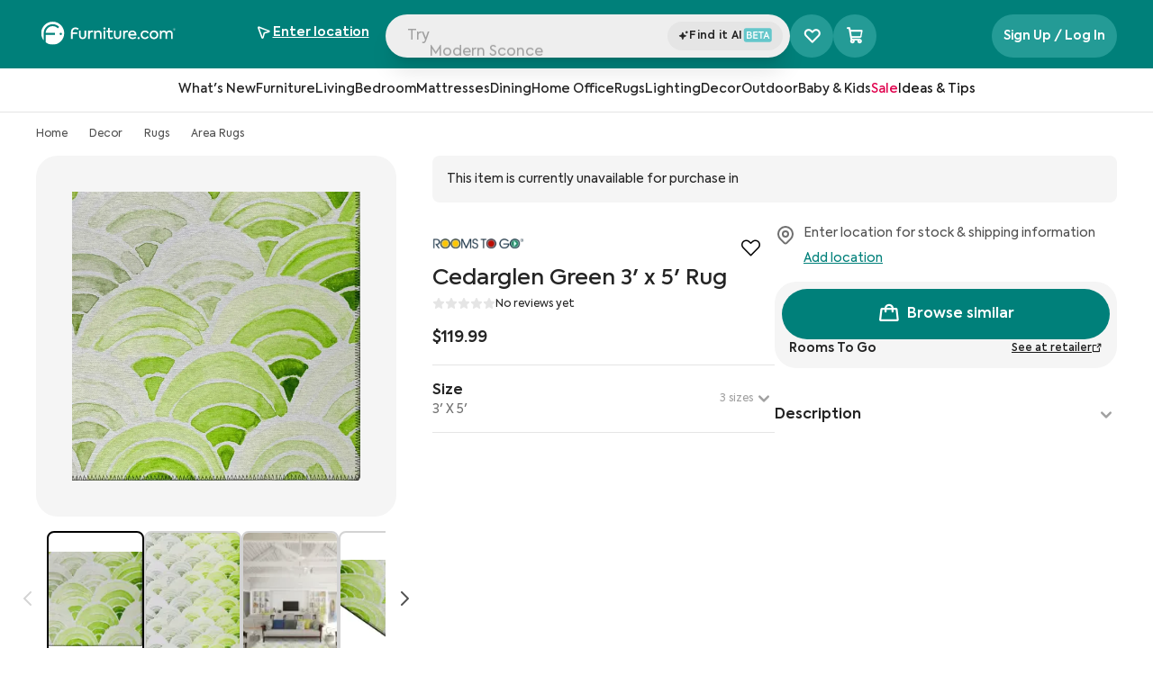

--- FILE ---
content_type: text/html; charset=utf-8
request_url: https://www.furniture.com/shop/cedarglen-green-3-x-5-rug-rooms-to-go-rtg-99344687
body_size: 100488
content:
<!DOCTYPE html><html lang="en"><head><meta charSet="utf-8"/><base href="https://www.furniture.com"/><link href="/logos/favicon-dark.png" media="(prefers-color-scheme: light)" rel="icon" type="image/png"/><link href="/logos/favicon-light.png" media="(prefers-color-scheme: dark)" rel="icon" type="image/png"/><meta content="yes" name="apple-mobile-web-app-capable"/><meta content="width=device-width, initial-scale=1, maximum-scale=1" name="viewport"/><meta content="enqsuOs8ZqNiNK4oH1v2B1tj9UVYV64TJ80G0PWEb5k" name="google-site-verification"/><meta content="98cfa09c99a84595f9500edd985704ea" name="p:domain_verify"/><title data-testid="meta-title">Cedarglen Green 3&#x27; x 5&#x27; Rug by Rooms To Go | Furniture.com</title><meta data-testid="meta-desc" name="description" content="Transform your home with the Cedarglen Green 3&#x27; x 5&#x27; Rug. Discover stylish pieces from Rooms To Go on Furniture.com today."/><link data-testid="canonical-link" rel="canonical" href="https://www.furniture.com/shop/cedarglen-green-3-x-5-rug-rooms-to-go-rtg-99344687"/><meta data-testid="meta-robots" name="robots" content="all"/><link href="https://assets.furniture.com" rel="preconnect"/><script type="application/ld+json">{"@context":"https://schema.org","@graph":[{"@type":"OnlineStore","@id":"https://www.furniture.com#organization","name":"Furniture.com","legalName":"Furniture.com America LLC","url":"https://www.furniture.com","logo":{"@type":"ImageObject","url":"https://www.furniture.com/logos/favicon-dark.png"},"areaServed":{"@type":"GeoShape","addressCountry":"United States"}},{"@type":"ItemPage","@id":"https://www.furniture.com/shop/cedarglen-green-3-x-5-rug-rooms-to-go-rtg-99344687#webpage","url":"https://www.furniture.com/shop/cedarglen-green-3-x-5-rug-rooms-to-go-rtg-99344687","inLanguage":"en-US","name":"Cedarglen Green 3' x 5' Rug","description":"Wow your guests with the versatile, tropical inspired Cedarglen rug. This rug features an ultra soft and ultra thin pile and is UV stabilized for indoor and covered outdoor spaces. Made with 100% polyester pile complete with a non-skid backing. For maintenance, vacuum your rug regularly or shake out. Use a straight suction vacuum only and spot clean with water.","publisher":{"@id":"https://www.furniture.com/shop/cedarglen-green-3-x-5-rug-rooms-to-go-rtg-99344687#organization"}},{"@type":"BreadcrumbList","@id":"https://www.furniture.com#breadcrumb","itemListElement":[{"@type":"ListItem","@id":"https://www.furniture.com","position":1,"item":{"@id":"https://www.furniture.com","name":"Home"}},{"@type":"ListItem","@id":"https://www.furniture.comdecor/dec","position":2,"item":{"@id":"https://www.furniture.comdecor/dec","name":"Decor"}},{"@type":"ListItem","@id":"https://www.furniture.comdecor/rugs/rug","position":3,"item":{"@id":"https://www.furniture.comdecor/rugs/rug","name":"Rugs"}},{"@type":"ListItem","@id":"https://www.furniture.comdecor/rugs/area-rugs/arrug","position":4,"item":{"@id":"https://www.furniture.comdecor/rugs/area-rugs/arrug","name":"Area Rugs"}}]},{"@type":"OfferShippingDetails","shippingRate":{"@type":"MonetaryAmount","currency":"USD"},"shippingDestination":{"@type":"DefinedRegion","addressCountry":"US"},"deliveryTime":{"@type":"ShippingDeliveryTime","handlingTime":{"@type":"QuantitativeValue","unitCode":"DAY"},"transitTime":{"@type":"QuantitativeValue","unitCode":"DAY"}}},{"@type":"Product","@id":"https://www.furniture.com/shop/cedarglen-green-3-x-5-rug-rooms-to-go-rtg-99344687#product","name":"Cedarglen Green 3' x 5' Rug","url":"https://www.furniture.com/shop/cedarglen-green-3-x-5-rug-rooms-to-go-rtg-99344687","image":{"@type":"ImageObject","url":["https://assets.furniture.com/images/RTG_99344687/primary_image/eeaa70d9d8a7ff901b2dc1cce47d5a2a36d0d797e939c51c517191d67f90a814/900x643.webp","https://assets.furniture.com/images/RTG_99344687/primary_image/eeaa70d9d8a7ff901b2dc1cce47d5a2a36d0d797e939c51c517191d67f90a814/720x515.webp","https://assets.furniture.com/images/RTG_99344687/primary_image/eeaa70d9d8a7ff901b2dc1cce47d5a2a36d0d797e939c51c517191d67f90a814/490x350.webp","https://assets.furniture.com/images/RTG_99344687/primary_image/eeaa70d9d8a7ff901b2dc1cce47d5a2a36d0d797e939c51c517191d67f90a814/original.webp"]},"description":"Wow your guests with the versatile, tropical inspired Cedarglen rug. This rug features an ultra soft and ultra thin pile and is UV stabilized for indoor and covered outdoor spaces. Made with 100% polyester pile complete with a non-skid backing. For maintenance, vacuum your rug regularly or shake out. Use a straight suction vacuum only and spot clean with water.","sku":"99344687","category":"Decor > Rugs > Area Rugs","width":"60''","depth":"36''","height":"0.25''","material":"100% Polyester Pile","offers":[{"@type":"Offer","price":"119.99","priceCurrency":"USD","itemCondition":"https://schema.org/NewCondition","url":"https://www.furniture.com/shop/cedarglen-green-3-x-5-rug-rooms-to-go-rtg-99344687"}],"isSimilarTo":{"@type":"Product"},"brand":{"@type":"Brand","name":"Rooms To Go"},"mainEntityOfPage":{"@id":"https://www.furniture.com/shop/cedarglen-green-3-x-5-rug-rooms-to-go-rtg-99344687#webpage"}}]}</script><link as="image" href="https://assets.furniture.com/images/RTG_99344687/primary_image/eeaa70d9d8a7ff901b2dc1cce47d5a2a36d0d797e939c51c517191d67f90a814/" imageSrcSet="https://assets.furniture.com/images/RTG_99344687/primary_image/eeaa70d9d8a7ff901b2dc1cce47d5a2a36d0d797e939c51c517191d67f90a814/900x643.webp 900w, https://assets.furniture.com/images/RTG_99344687/primary_image/eeaa70d9d8a7ff901b2dc1cce47d5a2a36d0d797e939c51c517191d67f90a814/720x515.webp 720w, https://assets.furniture.com/images/RTG_99344687/primary_image/eeaa70d9d8a7ff901b2dc1cce47d5a2a36d0d797e939c51c517191d67f90a814/490x350.webp 490w, https://assets.furniture.com/images/RTG_99344687/primary_image/eeaa70d9d8a7ff901b2dc1cce47d5a2a36d0d797e939c51c517191d67f90a814/357x255.webp 357w" rel="preload"/><link rel="preload" href="https://assets.furniture.com/images/MAT_F053F2C76C4103A51EA5B2246445603F/primary_image/113ecc6bd4764f7cfca6c0238bf860813d89138cf69035537eb8e134954328fc/?width=600" as="image" fetchpriority="high"/><link rel="preload" href="https://assets.furniture.com/images/MIN_44273085DFC941BBA552EC93EE3362FC/primary_image/31732352665204446486ca6f87e1ff8a2b89c764e6bc87778a9de3e2b5a262c4/?width=1200" as="image" fetchpriority="high"/><link rel="preload" href="https://assets.furniture.com/images/RUG_EA6D304929AD890CC50E1F356992E3A9/alternate_images/7bb4aef64364281a86e4780999b872fa5afb3a1cd07e85e66d2616bf2cb4f1a3/?width=600" as="image" fetchpriority="high"/><link rel="preload" href="https://assets.furniture.com/images/RTG_86539419/primary_image/ba782acd808930b4299088a3d2daf966765e38ea5b3a63c21659b4f3f6fa2984/?width=1200" as="image" fetchpriority="high"/><link rel="preload" href="https://assets.furniture.com/images/RTG_86539419/alternate_images/baad5d4764a30eb629d691a9d06fccf0fd0e6059d152e6f32b96113f8b118760/?width=1200" as="image" fetchpriority="high"/><link rel="preload" href="https://assets.furniture.com/images/RTG_86536565/alternate_images/f50f1f895e305757611e279e7bf875df92bee53f313f51361b034d13acdf63aa/?width=1200" as="image" fetchpriority="high"/><link rel="preload" href="https://assets.furniture.com/images/RTG_86536565/alternate_images/c64ecaa47ebe3ed10d25ee41e6c388560691448dcda3ab62f1e27f8455b8e511/?width=1200" as="image" fetchpriority="high"/><link rel="preload" href="https://assets.furniture.com/images/RTG_99554113/alternate_images/075baf111a9b2ca2db4f3a5f1c5a8f3efb13855ae3864dec5d4712581765b0a0/?width=1200" as="image" fetchpriority="high"/><meta name="next-head-count" content="23"/><link data-next-font="" rel="preconnect" href="/" crossorigin="anonymous"/><script id="gtm-head-script" data-nscript="beforeInteractive">(function(w,d,s,l,i){w[l]=w[l]||[];w[l].push({'gtm.start':new Date().getTime(),event:'gtm.js'});var f=d.getElementsByTagName(s)[0],j=d.createElement(s),dl=l!='dataLayer'?'&l='+l:'';j.async=true;j.src='https://www.googletagmanager.com/gtm.js?id='+i+dl;f.parentNode.insertBefore(j,f);})(window,document,'script','dataLayer','GTM-WW4PRV2');</script><link rel="preload" href="/_next/static/css/7a2140b9786c1503.css" as="style"/><link rel="stylesheet" href="/_next/static/css/7a2140b9786c1503.css" data-n-g=""/><link rel="preload" href="/_next/static/css/403dea1757f3a37c.css" as="style"/><link rel="stylesheet" href="/_next/static/css/403dea1757f3a37c.css" data-n-p=""/><noscript data-n-css=""></noscript><script defer="" nomodule="" src="/_next/static/chunks/polyfills-c67a75d1b6f99dc8.js"></script><script src="/_next/static/chunks/webpack-61d55063d42c1e48.js" defer=""></script><script src="/_next/static/chunks/framework-51db679fec3c45d5.js" defer=""></script><script src="/_next/static/chunks/main-688f0d5d1199e50a.js" defer=""></script><script src="/_next/static/chunks/pages/_app-58c80ce3a09bf524.js" defer=""></script><script src="/_next/static/chunks/b4bd5129-ab0e4c633cfcc1e8.js" defer=""></script><script src="/_next/static/chunks/8959-3d0ec2a8ccdf2505.js" defer=""></script><script src="/_next/static/chunks/5751-2b1a71f52dcece43.js" defer=""></script><script src="/_next/static/chunks/pages/shop/%5B%5B...slug%5D%5D-6798fb7a54fbf39c.js" defer=""></script><script src="/_next/static/prerelease-v1.60.03/_buildManifest.js" defer=""></script><script src="/_next/static/prerelease-v1.60.03/_ssgManifest.js" defer=""></script></head><body><iframe height="0" src="https://www.googletagmanager.com/ns.html?id=GTM-WW4PRV2" style="display:none;visibility:hidden" title="gtm" width="0"></iframe><div id="__next"><div class="flex flex-col sticky top-0 left-0 z-50 animated w-full xl:block bg-white" data-testid="navbarGlobal" id="navbar-global"><div class="sr-only" data-skip-link-wrapper="true" data-testid="skipLink"><a href="/shop/cedarglen-green-3-x-5-rug-rooms-to-go-rtg-99344687#main">Skip to Main Content</a></div><header class="relative flex xl:block w-full justify-between bg-cta-500 !border-none pb-4"><nav aria-label="Top" class="w-full xl:max-w-378 mx-auto z-52 flex relative px-10 flex-wrap"><div class="w-full h-15 pt-5 flex gap-4 items-center justify-between"><a aria-label="navigate to homepage" data-testid="navbarLogo" id="navbar-logo" href="/"><span class="h-8 hidden xl:block"><svg xmlns="http://www.w3.org/2000/svg" fill="none" viewBox="0 0 790 137" alt="Furniture.com homepage" class="w-40 h-6.5 text-white"><g fill="currentColor" clip-path="url(#FDCRegisteredLogo_svg__a)"><path d="M70.95.48C33.76.48 3.62 30.62 3.62 67.81c0 15.86 5.49 30.43 14.66 41.94V67.81c0-29.09 23.58-52.68 52.68-52.68 14.96 0 28.46 6.24 38.05 16.25l-8.06 8.15c-7.52-7.97-18.17-12.95-30-12.95-22.27 0-40.41 17.66-41.19 39.73h54.47v11.47h-54.5c0 12.17.01 32.39.02 43.27 11.39 8.82 25.68 14.08 41.2 14.08 37.19 0 67.33-30.14 67.33-67.33 0-37.17-30.15-67.32-67.33-67.32m47.27 78.22c-3.67 0-6.64-2.97-6.64-6.64s2.97-6.64 6.64-6.64 6.64 2.97 6.64 6.64-2.97 6.64-6.64 6.64M224.95 81.61V53.19h9.83v28.33c0 7.24 4.11 11.89 11.26 11.89 7.24 0 11.26-4.65 11.26-11.89V53.19h9.92v28.42c0 13.14-8.04 20.91-21.18 20.91-12.87.01-21.09-7.95-21.09-20.91M278.39 53.19h9.38v6.88c2.95-5.54 7.51-8.13 13.67-8.13 1.7 0 3.66.18 5.72.8l-.89 9.56a15.9 15.9 0 0 0-5.27-.89c-6.97 0-12.78 4.56-12.78 15.28v24.67h-9.83zM313.46 53.19h9.65v6.79c2.77-4.92 8.31-8.04 15.28-8.04 9.83 0 18.95 6.44 18.95 20.11v29.31h-9.92V74.82c0-9.03-4.83-13.76-11.53-13.76-7.42 0-12.6 5.72-12.6 13.94v26.37h-9.83zM366.9 40.14c0-3.75 2.95-6.52 6.79-6.52 3.66 0 6.52 2.77 6.52 6.52 0 3.84-2.86 6.7-6.52 6.7-3.84.01-6.79-2.85-6.79-6.7m1.7 61.22V53.19h9.83v48.17zM424.09 98.5c-3.58 2.68-8.58 4.02-13.32 4.02-10.64 0-15.82-6.17-15.82-17.88V61.59h-9.65v-8.4h9.74v-16.4h9.74v16.4h16.62v8.4h-16.62v23.23c0 5.81 2.06 8.68 7.42 8.68 3.13 0 5.9-1.16 8.49-2.68zM429.18 81.61V53.19h9.83v28.33c0 7.24 4.11 11.89 11.26 11.89 7.24 0 11.26-4.65 11.26-11.89V53.19h9.92v28.42c0 13.14-8.04 20.91-21.18 20.91-12.87.01-21.09-7.95-21.09-20.91M482.63 53.19h9.38v6.88c2.95-5.54 7.51-8.13 13.67-8.13 1.7 0 3.66.18 5.72.8l-.89 9.56a15.9 15.9 0 0 0-5.27-.89c-6.97 0-12.78 4.56-12.78 15.28v24.67h-9.83zM560.38 81.08h-37.63c1.34 6.88 6.08 12.6 16 12.6 5.54 0 12.07-2.14 16.36-5.18l4.11 7.24c-4.38 3.4-12.15 6.7-20.82 6.7-18.14 0-25.83-12.6-25.83-25.29 0-14.3 9.83-25.11 24.58-25.11 13.5 0 23.59 9.03 23.59 24.31 0 1.96-.18 3.39-.36 4.73m-37.63-8.05h28.06c-.8-7.69-6.43-12.51-13.67-12.51-7.5 0-12.96 5.09-14.39 12.51M567.44 96.54c0-3.49 2.77-6.17 6.35-6.17 3.4 0 6.17 2.68 6.17 6.17 0 3.58-2.77 6.26-6.17 6.26-3.58-.01-6.35-2.69-6.35-6.26M585.31 77.32c0-14.75 10.64-25.29 25.83-25.29 9.56 0 18.32 4.83 22.16 12.87l-8.13 4.56c-2.95-5-8.04-8.4-13.94-8.4-9.21 0-16 7.06-16 16.27 0 9.03 6.61 16.09 15.64 16.09 5.72 0 11.53-3.49 14.03-8.22l8.13 4.74c-3.93 7.51-12.6 12.51-22.25 12.51-14.92-.01-25.47-10.56-25.47-25.13M637.95 77.23c0-13.85 10.46-25.29 25.47-25.29s25.47 11.44 25.47 25.29c0 14.03-10.46 25.38-25.47 25.38-15.01.01-25.47-11.35-25.47-25.38m41.02 0c0-8.76-6.79-16.18-15.55-16.18s-15.55 7.42-15.55 16.18c0 8.94 6.79 16.18 15.55 16.18s15.55-7.24 15.55-16.18M773.62 72.59v28.78h-9.83V74.2c0-8.67-4.47-13.14-10.99-13.14-7.06 0-12.06 5.27-12.06 13.41v26.9h-9.83V74.38c0-8.4-4.29-13.32-11.08-13.32-6.97 0-12.15 5.18-12.15 13.59v26.72h-9.83V53.2h9.65v6.97c2.77-5 8.22-8.31 14.57-8.31 6.08.09 12.07 3.04 14.84 8.85 3.31-5.36 10.01-8.85 17.43-8.85 11.41-.01 19.28 7.77 19.28 20.73M215.06 73.08h-26.82v28.28h-10.12V59.24c0-14.24 11.4-25.05 25.7-25.05 6.84 0 14.13 2.81 18.89 6.03l-4.25 8.32c-3.71-2.67-8.4-4.82-14.94-4.82-8.83 0-15.27 6.99-15.27 16.12v3.76h26.82v9.48z"></path></g><path stroke="currentColor" stroke-linecap="round" stroke-linejoin="round" d="M782 51a6 6 0 1 0 0-12 6 6 0 0 0 0 12"></path><path stroke="currentColor" stroke-linecap="round" stroke-linejoin="round" d="M780.5 45.5h2a1.502 1.502 0 0 0 1.061-2.56 1.5 1.5 0 0 0-1.061-.44h-2v5M782.661 45.491 784 47.5"></path><defs><clipPath id="FDCRegisteredLogo_svg__a"><path fill="currentColor" d="M3 0h771v136H3z"></path></clipPath></defs></svg></span></a><div class="flex w-full min-w-0 justify-center gap-2"><div class="flex w-full max-w-150 relative gap-2"><div class="flex justify-between relative xl:block w-full h-12 rounded-full bg-gray-150 shadow-xl"><button class="flex w-full group gap-2 h-10 items-center pl-1.5 pr-2 text-gray-500 lg:flex" data-testid="navbarSearchBar" id="navbar-search"><div class="font-normal leading-12 text-left rounded-full relative w-full cursor-text h-11 truncate top-0.75 pl-2 text-gray-500" data-testid="navbarSearchInput" id="navbar-search-text" tabindex="-1"></div></button><input aria-label="Search Products" autoComplete="off" class="xl:hidden block absolute bg-transparent top-1.5 w-full h-full" data-testid="hidden-search-input" name="search" type="text"/><div class="flex items-center justify-center py-2 bg-gray-200 rounded-full w-32 relative h-8 bottom-8 left-[calc(100%-8.5rem)] cursor-pointer"><div class="flex items-center content-center gap-0.5"><svg xmlns="http://www.w3.org/2000/svg" fill="none" viewBox="0 0 14 14" class="w-3 h-3 relative bottom-0.25"><path fill="#242424" stroke="#242424" d="M5.705 3.572a.1.1 0 0 1 .044.007l.044.023q.044.031.068.095h.001l.97 2.816.076.221.219.084 2.662 1.018q.023.01.044.026l.04.044a.24.24 0 0 1 .026.2l-.027.06a.2.2 0 0 1-.08.068L7.126 9.257l-.218.084-.076.22-.97 2.814a.2.2 0 0 1-.028.054l-.041.04a.142.142 0 0 1-.132.023l-.044-.023a.2.2 0 0 1-.04-.04l-.031-.057-.969-2.814-.076-.22-.218-.083-2.665-1.02a.2.2 0 0 1-.04-.025l-.04-.044a.24.24 0 0 1-.028-.2l.028-.06a.2.2 0 0 1 .083-.07l2.665-1.022.219-.083.075-.22.966-2.81a.2.2 0 0 1 .03-.058l.041-.04a.2.2 0 0 1 .044-.024zM11.051 2.722l.076.22.218.083.873.334-.873.336-.218.083-.076.221-.288.836-.288-.837-.075-.22-.219-.085-.873-.334.875-.335.218-.084.076-.22.286-.834z"></path></svg><span class="font-semibold tracking-tracking-0.022 text-xs"><div class="flex gap-1"><span>Find it AI</span><svg xmlns="http://www.w3.org/2000/svg" fill="none" viewBox="0 0 33 16" class="relative bottom-px inline w-8 h-4"><rect width="32" height="16" x="0.766" fill="#65C7CB" rx="3.004"></rect><path fill="#fff" d="M8.55 7.596c1.036.273 1.526 1.156 1.526 2.082 0 1.188-.883 2.322-2.518 2.322H4.124V3.944h3.281c1.505 0 2.246 1.025 2.246 2.006 0 .72-.425 1.395-1.101 1.646M7.22 5.09H5.367V7.17h1.81c.806 0 1.199-.556 1.199-1.08 0-.512-.404-1.002-1.156-1.002m.12 5.766c.938 0 1.428-.643 1.428-1.275 0-.643-.458-1.297-1.46-1.297H5.366v2.572zM11.567 12V3.944h5.145v1.188H12.82v2.192h3.608v1.188H12.82v2.3h3.903V12zm8.319-6.835H17.53v-1.22h5.985v1.22H21.16V12h-1.275zM28.92 12l-.764-1.984h-2.965L24.43 12h-1.351l3.204-8.056h.818L30.272 12zm-2.235-6.06-1.09 2.92h2.18z"></path></svg></div></span></div></div></div></div><div class="hidden xl:block self-center"><div aria-label="Favorite products selector" class="xl:bg-lightTeal xl:hover:bg-cta-600 h-6 w-6 xl:h-12 xl:w-12 rounded-full cursor-pointer transition-all xl:relative flex items-center md:justify-center left-2 xl:left-0" data-testid="favoriteProductsSelector"><i class="ph-heart-straight absolute text-2xl xl:text-xl !font-extrabold text-white ph"></i><i class="ph-heart-straight absolute text-2xl xl:text-xl !font-extrabold text-white ph-fill opacity-0"></i><i class="ph-star-four ph-fill absolute opacity-0 text-[0.4rem] font-extrabold text-white left-0 top-5.5"></i><i class="ph-star-four ph-fill absolute opacity-0 text-[0.4rem] font-extrabold text-white left-[-8px] top-3"></i><i class="ph-star-four ph-fill absolute opacity-0 text-[0.4rem] font-extrabold text-white left-5.5 top-2"></i></div></div></div><div class="hidden xl:block"><div class="relative flex flex-row justify-end items-center z-10 z-50 text-right" data-testid="geolocation-infobar"><div class="flex items-center justify-center bg-transparent bg-cream h-10 xl:bg-transparent xl:h-full w-full xl:w-40.5 relative z-50" data-testid="zipBarLink" data-tooltip-place="top-end"><div class="text-center"><div class="xl:mt-0.5 text-sm leading-5 cursor-pointer text-gray-800" data-testid="zipBarText" id="zipbar-text" role="search"><div class="flex items-center text-white justify-center xl:justify-normal xl:gap-2 xl:hover:bg-darkTeal xl:rounded-xl xl:py-2 xl:transition-all"><div class="flex items-center w-4 h-5 mr-2 xl:mr-1 text-cta-500" id="zipbar-icon"><div class="flex justify-center items-center"><i class="ph ph-navigation-arrow text-black xl:text-white text-base !font-semibold"></i></div></div><div class="xl:flex xl:flex-col xl:items-start"><span class="underline font-semibold text-black xl:text-white lg:text-sm xl:w-max" data-testid="zipEnter">Enter location</span></div></div></div></div></div></div></div><div class="hidden self-center pl-32 xl:flex gap-2"></div></div></nav></header></div><div class="headroom flex sticky z-30 justify-center items-center content-center w-full"><div class="sr-only">Navigation Bar</div><div class="z-30 hidden xl:block xl:w-full xl:left-0 xl:relative bg-transparent top-0 bottom-0 basis-full border-b border-gray-200 p-2 bg-white transition-all ease-linear duration-200" data-testid="level-0-wrapper"><ul class="flex flex-row gap-8 justify-center content-center bg-transparent h-8 transition-all ease-linear duration-200"><li class="flex group border-b-2 border-transparent hover:border-black transition-border delay-100 duration-300" data-testid="l0_HeaderLink-0"><button class="pl-0 z-30 flex items-center transition ease-in-out text-sm text-gray-800 leading-5 font-medium whitespace-nowrap cursor-pointer" data-testid="l0_categoryHeader-1" id="navbar-l0-button"><span class="flex-1 text-left">What&#x27;s New</span><span class="sr-only">Open subcategories for What&#x27;s New</span></button></li><li class="flex group border-b-2 border-transparent hover:border-black transition-border delay-100 duration-300" data-testid="l0_HeaderLink-1"><button class="pl-0 z-30 flex items-center transition ease-in-out text-sm text-gray-800 leading-5 font-medium whitespace-nowrap cursor-pointer" data-testid="l0_categoryHeader-2" id="navbar-l0-button"><span class="flex-1 text-left">Furniture</span><span class="sr-only">Open subcategories for Furniture</span></button></li><li class="flex group border-b-2 border-transparent hover:border-black transition-border delay-100 duration-300" data-testid="l0_HeaderLink-2"><button class="pl-0 z-30 flex items-center transition ease-in-out text-sm text-gray-800 leading-5 font-medium whitespace-nowrap cursor-pointer" data-testid="l0_categoryHeader-3" id="navbar-l0-button"><span class="flex-1 text-left">Living</span><span class="sr-only">Open subcategories for Living</span></button></li><li class="flex group border-b-2 border-transparent hover:border-black transition-border delay-100 duration-300" data-testid="l0_HeaderLink-3"><button class="pl-0 z-30 flex items-center transition ease-in-out text-sm text-gray-800 leading-5 font-medium whitespace-nowrap cursor-pointer" data-testid="l0_categoryHeader-4" id="navbar-l0-button"><span class="flex-1 text-left">Bedroom</span><span class="sr-only">Open subcategories for Bedroom</span></button></li><li class="flex group border-b-2 border-transparent hover:border-black transition-border delay-100 duration-300" data-testid="l0_HeaderLink-4"><button class="pl-0 z-30 flex items-center transition ease-in-out text-sm text-gray-800 leading-5 font-medium whitespace-nowrap cursor-pointer" data-testid="l0_categoryHeader-5" id="navbar-l0-button"><span class="flex-1 text-left">Mattresses</span><span class="sr-only">Open subcategories for Mattresses</span></button></li><li class="flex group border-b-2 border-transparent hover:border-black transition-border delay-100 duration-300" data-testid="l0_HeaderLink-5"><button class="pl-0 z-30 flex items-center transition ease-in-out text-sm text-gray-800 leading-5 font-medium whitespace-nowrap cursor-pointer" data-testid="l0_categoryHeader-6" id="navbar-l0-button"><span class="flex-1 text-left">Dining</span><span class="sr-only">Open subcategories for Dining</span></button></li><li class="flex group border-b-2 border-transparent hover:border-black transition-border delay-100 duration-300" data-testid="l0_HeaderLink-6"><button class="pl-0 z-30 flex items-center transition ease-in-out text-sm text-gray-800 leading-5 font-medium whitespace-nowrap cursor-pointer" data-testid="l0_categoryHeader-7" id="navbar-l0-button"><span class="flex-1 text-left">Home Office</span><span class="sr-only">Open subcategories for Home Office</span></button></li><li class="flex group border-b-2 border-transparent hover:border-black transition-border delay-100 duration-300" data-testid="l0_HeaderLink-7"><button class="pl-0 z-30 flex items-center transition ease-in-out text-sm text-gray-800 leading-5 font-medium whitespace-nowrap cursor-pointer" data-testid="l0_categoryHeader-8" id="navbar-l0-button"><span class="flex-1 text-left">Rugs</span><span class="sr-only">Open subcategories for Rugs</span></button></li><li class="flex group border-b-2 border-transparent hover:border-black transition-border delay-100 duration-300" data-testid="l0_HeaderLink-8"><button class="pl-0 z-30 flex items-center transition ease-in-out text-sm text-gray-800 leading-5 font-medium whitespace-nowrap cursor-pointer" data-testid="l0_categoryHeader-9" id="navbar-l0-button"><span class="flex-1 text-left">Lighting</span><span class="sr-only">Open subcategories for Lighting</span></button></li><li class="flex group border-b-2 border-transparent hover:border-black transition-border delay-100 duration-300" data-testid="l0_HeaderLink-9"><button class="pl-0 z-30 flex items-center transition ease-in-out text-sm text-gray-800 leading-5 font-medium whitespace-nowrap cursor-pointer" data-testid="l0_categoryHeader-10" id="navbar-l0-button"><span class="flex-1 text-left">Decor</span><span class="sr-only">Open subcategories for Decor</span></button></li><li class="flex group border-b-2 border-transparent hover:border-black transition-border delay-100 duration-300" data-testid="l0_HeaderLink-10"><button class="pl-0 z-30 flex items-center transition ease-in-out text-sm text-gray-800 leading-5 font-medium whitespace-nowrap cursor-pointer" data-testid="l0_categoryHeader-11" id="navbar-l0-button"><span class="flex-1 text-left">Outdoor</span><span class="sr-only">Open subcategories for Outdoor</span></button></li><li class="flex group border-b-2 border-transparent hover:border-black transition-border delay-100 duration-300" data-testid="l0_HeaderLink-11"><button class="pl-0 z-30 flex items-center transition ease-in-out text-sm text-gray-800 leading-5 font-medium whitespace-nowrap cursor-pointer" data-testid="l0_categoryHeader-12" id="navbar-l0-button"><span class="flex-1 text-left">Baby &amp; Kids</span><span class="sr-only">Open subcategories for Baby &amp; Kids</span></button></li><li class="flex group border-b-2 border-transparent hover:border-black transition-border delay-100 duration-300" data-testid="l0_HeaderLink-12"><button class="pl-0 z-30 flex items-center transition ease-in-out text-sm text-gray-800 leading-5 font-medium whitespace-nowrap cursor-pointer" data-testid="l0_categoryHeader-13" id="navbar-l0-button-colored" style="color:rgba(224, 1, 77, 1)"><span class="flex-1 text-left">Sale</span><span class="sr-only">Open subcategories for Sale</span></button></li><li class="flex group border-b-2 border-transparent hover:border-black transition-border delay-100 duration-300" data-testid="l0_HeaderLink-13"><button class="pl-0 z-30 flex items-center transition ease-in-out text-sm text-gray-800 leading-5 font-medium whitespace-nowrap cursor-pointer" data-testid="l0_categoryHeader-14" id="navbar-l0-button-colored" style="color:rgba(22, 22, 22, 1)"><span class="flex-1 text-left">Ideas &amp; Tips</span><span class="sr-only">Open subcategories for Ideas &amp; Tips</span></button></li></ul></div></div><div aria-pressed="false" class="inset-0 bg-black bg-opacity-20 fixed w-[100vw] z-0 opacity-0 hidden" data-testid="navbarSearchBlock" role="button" tabindex="0"><div><div class="bg-white"><div class="px-4 sm:px-6 xl:px-10 max-w-378 mx-auto"><div class="flex transition-all duration-700 delay-400 z-30 items-center justify-between gap-2"><div class="xl:basis-[30%] xl:block hidden"><a aria-label="navigate to homepage" class="hidden md:block" data-testid="navbarLogo" href="/"><span class="FDCLogo w-47 h-8 block svg-wrap"><svg xmlns="http://www.w3.org/2000/svg" fill="none" viewBox="0 0 790 137" alt="Furniture.com homepage" class="w-40 h-6.5 text-black"><g fill="currentColor" clip-path="url(#FDCRegisteredLogo_svg__a)"><path d="M70.95.48C33.76.48 3.62 30.62 3.62 67.81c0 15.86 5.49 30.43 14.66 41.94V67.81c0-29.09 23.58-52.68 52.68-52.68 14.96 0 28.46 6.24 38.05 16.25l-8.06 8.15c-7.52-7.97-18.17-12.95-30-12.95-22.27 0-40.41 17.66-41.19 39.73h54.47v11.47h-54.5c0 12.17.01 32.39.02 43.27 11.39 8.82 25.68 14.08 41.2 14.08 37.19 0 67.33-30.14 67.33-67.33 0-37.17-30.15-67.32-67.33-67.32m47.27 78.22c-3.67 0-6.64-2.97-6.64-6.64s2.97-6.64 6.64-6.64 6.64 2.97 6.64 6.64-2.97 6.64-6.64 6.64M224.95 81.61V53.19h9.83v28.33c0 7.24 4.11 11.89 11.26 11.89 7.24 0 11.26-4.65 11.26-11.89V53.19h9.92v28.42c0 13.14-8.04 20.91-21.18 20.91-12.87.01-21.09-7.95-21.09-20.91M278.39 53.19h9.38v6.88c2.95-5.54 7.51-8.13 13.67-8.13 1.7 0 3.66.18 5.72.8l-.89 9.56a15.9 15.9 0 0 0-5.27-.89c-6.97 0-12.78 4.56-12.78 15.28v24.67h-9.83zM313.46 53.19h9.65v6.79c2.77-4.92 8.31-8.04 15.28-8.04 9.83 0 18.95 6.44 18.95 20.11v29.31h-9.92V74.82c0-9.03-4.83-13.76-11.53-13.76-7.42 0-12.6 5.72-12.6 13.94v26.37h-9.83zM366.9 40.14c0-3.75 2.95-6.52 6.79-6.52 3.66 0 6.52 2.77 6.52 6.52 0 3.84-2.86 6.7-6.52 6.7-3.84.01-6.79-2.85-6.79-6.7m1.7 61.22V53.19h9.83v48.17zM424.09 98.5c-3.58 2.68-8.58 4.02-13.32 4.02-10.64 0-15.82-6.17-15.82-17.88V61.59h-9.65v-8.4h9.74v-16.4h9.74v16.4h16.62v8.4h-16.62v23.23c0 5.81 2.06 8.68 7.42 8.68 3.13 0 5.9-1.16 8.49-2.68zM429.18 81.61V53.19h9.83v28.33c0 7.24 4.11 11.89 11.26 11.89 7.24 0 11.26-4.65 11.26-11.89V53.19h9.92v28.42c0 13.14-8.04 20.91-21.18 20.91-12.87.01-21.09-7.95-21.09-20.91M482.63 53.19h9.38v6.88c2.95-5.54 7.51-8.13 13.67-8.13 1.7 0 3.66.18 5.72.8l-.89 9.56a15.9 15.9 0 0 0-5.27-.89c-6.97 0-12.78 4.56-12.78 15.28v24.67h-9.83zM560.38 81.08h-37.63c1.34 6.88 6.08 12.6 16 12.6 5.54 0 12.07-2.14 16.36-5.18l4.11 7.24c-4.38 3.4-12.15 6.7-20.82 6.7-18.14 0-25.83-12.6-25.83-25.29 0-14.3 9.83-25.11 24.58-25.11 13.5 0 23.59 9.03 23.59 24.31 0 1.96-.18 3.39-.36 4.73m-37.63-8.05h28.06c-.8-7.69-6.43-12.51-13.67-12.51-7.5 0-12.96 5.09-14.39 12.51M567.44 96.54c0-3.49 2.77-6.17 6.35-6.17 3.4 0 6.17 2.68 6.17 6.17 0 3.58-2.77 6.26-6.17 6.26-3.58-.01-6.35-2.69-6.35-6.26M585.31 77.32c0-14.75 10.64-25.29 25.83-25.29 9.56 0 18.32 4.83 22.16 12.87l-8.13 4.56c-2.95-5-8.04-8.4-13.94-8.4-9.21 0-16 7.06-16 16.27 0 9.03 6.61 16.09 15.64 16.09 5.72 0 11.53-3.49 14.03-8.22l8.13 4.74c-3.93 7.51-12.6 12.51-22.25 12.51-14.92-.01-25.47-10.56-25.47-25.13M637.95 77.23c0-13.85 10.46-25.29 25.47-25.29s25.47 11.44 25.47 25.29c0 14.03-10.46 25.38-25.47 25.38-15.01.01-25.47-11.35-25.47-25.38m41.02 0c0-8.76-6.79-16.18-15.55-16.18s-15.55 7.42-15.55 16.18c0 8.94 6.79 16.18 15.55 16.18s15.55-7.24 15.55-16.18M773.62 72.59v28.78h-9.83V74.2c0-8.67-4.47-13.14-10.99-13.14-7.06 0-12.06 5.27-12.06 13.41v26.9h-9.83V74.38c0-8.4-4.29-13.32-11.08-13.32-6.97 0-12.15 5.18-12.15 13.59v26.72h-9.83V53.2h9.65v6.97c2.77-5 8.22-8.31 14.57-8.31 6.08.09 12.07 3.04 14.84 8.85 3.31-5.36 10.01-8.85 17.43-8.85 11.41-.01 19.28 7.77 19.28 20.73M215.06 73.08h-26.82v28.28h-10.12V59.24c0-14.24 11.4-25.05 25.7-25.05 6.84 0 14.13 2.81 18.89 6.03l-4.25 8.32c-3.71-2.67-8.4-4.82-14.94-4.82-8.83 0-15.27 6.99-15.27 16.12v3.76h26.82v9.48z"></path></g><path stroke="currentColor" stroke-linecap="round" stroke-linejoin="round" d="M782 51a6 6 0 1 0 0-12 6 6 0 0 0 0 12"></path><path stroke="currentColor" stroke-linecap="round" stroke-linejoin="round" d="M780.5 45.5h2a1.502 1.502 0 0 0 1.061-2.56 1.5 1.5 0 0 0-1.061-.44h-2v5M782.661 45.491 784 47.5"></path><defs><clipPath id="FDCRegisteredLogo_svg__a"><path fill="currentColor" d="M3 0h771v136H3z"></path></clipPath></defs></svg></span></a></div><div class="flex py-3 xl:py-2 xl:basis-[40%] grow-1 flex-1 justify-center"><div class="relative w-full xl:w-120"><form role="search"><input aria-label="Search" autoCapitalize="off" autoComplete="off" autoCorrect="off" class="w-full pl-11 placeholder-gray-400 text-gray-800 font-normal leading-5 rounded-full border-transparent outline-0 focus:outline-none focus:border-transparent focus:ring-0 bg-gray-150 h-11 pr-10 text-base" data-testid="searchbar" enterKeyHint="search" id="searchBar" name="search" spellcheck="false" tabindex="0" type="text" value=""/></form><span class="absolute h-7 w-7 left-1.5 top-1.5 rounded-full pointer-events-none"><span aria-hidden="true" class="w-8 h-8 font-bold text-white"><svg xmlns="http://www.w3.org/2000/svg" fill="none" viewBox="0 0 28 28" alt="search icon" class="w-8 h-8 font-bold text-white"><rect width="28" height="28" fill="#00807A" rx="14"></rect><path fill="#161616" d="M20.96 13.98a6.93 6.93 0 0 0-2.044-4.935A6.93 6.93 0 0 0 13.98 7a6.93 6.93 0 0 0-4.935 2.045A6.93 6.93 0 0 0 7 13.98c0 1.865.726 3.618 2.045 4.936a6.94 6.94 0 0 0 4.935 2.045 6.93 6.93 0 0 0 4.588-1.721l5.29 4.872.642-.696-5.261-4.846a6.93 6.93 0 0 0 1.723-4.59zm-6.98 6.034a6 6 0 0 1-4.267-1.767 6 6 0 0 1-1.767-4.267c0-1.61.627-3.126 1.767-4.266a6 6 0 0 1 4.268-1.767c1.611 0 3.126.627 4.266 1.767a6 6 0 0 1 1.768 4.266c0 1.611-.627 3.127-1.768 4.267a6 6 0 0 1-4.267 1.767"></path><path stroke="#fff" stroke-linecap="square" stroke-miterlimit="10" stroke-width="1.7" d="m18.93 18.935 4.895 4.508m-3.342-9.463a6.49 6.49 0 0 1-1.906 4.601 6.49 6.49 0 0 1-4.601 1.906 6.49 6.49 0 0 1-4.602-1.906A6.49 6.49 0 0 1 7.47 13.98c0-1.798.728-3.424 1.905-4.602a6.49 6.49 0 0 1 4.602-1.905c1.797 0 3.423.728 4.601 1.905a6.49 6.49 0 0 1 1.906 4.602Z"></path></svg></span></span></div></div><div class="md:flex-1 text-right xl:basis-[30%]" data-testid="close-search"><span class="cursor-pointer">Close</span></div></div></div></div></div><div class="w-full transition-all duration-500 ease-in overflow-y-auto z-0 opacity-0 invisible"><div class="w-full pt-3 bg-white pb-0 xl:pb-8"><div class="px-4 sm:px-6 xl:px-10 mx-auto overflow-auto max-w-378 xl:h-auto xl:overflow-visible h-[calc(100vh-64px)]"><div class="flex flex-col gap-10 pb-0 xl:pb-8 items-start xl:items-center"></div></div></div></div></div><nav class="sr-only"><ul><li><a href="/whats-new">What&#x27;s New</a></li><li><a href="/new-arrivals/na">New By Category</a></li><li><a href="/new-arrivals/furniture/nf">New Furniture</a></li><li><a href="/new-arrivals/living-room/nlr">New Living Room Furniture</a></li><li><a href="/new-arrivals/bedroom/nbr">New Bedroom Furniture</a></li><li><a href="/new-arrivals/dining-room/ndr">New Dining Room Furniture</a></li><li><a href="/new-arrivals/office/nof">New Home Office Furniture</a></li><li><a href="/new-arrivals/outdoor/nod">New Outdoor</a></li><li><a href="/new-arrivals/rugs/nrug">New Rugs</a></li><li><a href="/new-arrivals/decor/ndec">New Home Accents</a></li><li><a href="/new-arrivals/lighting/nltg">New Lighting</a></li><li><a href="/new-arrivals/baby-kids/nbk">New Baby &amp; Kids</a></li><li><a href="/inspiration">New Design Inspiration</a></li><li><a href="/inspiration/winter-trends-interior-design-2024-2025">Cozy Up in Style: 3 Interior Design Trends to Embrace This Winter</a></li><li><a href="/inspiration/cozy-furniture-decor-for-winter">30 Cozy Pieces to Keep You Warm All Winter</a></li><li><a href="/inspiration/15-cozy-bedding-ideas-for-fall">15 Cozy Comforters and Sheet Sets for Cooler Weather</a></li><li><a href="/holidays">Holiday Shopping Guide</a></li><li><a href="/new-arrivals/na">All New Arrivals</a></li><li><a href="/furniture/furn">Furniture</a></li><li><a href="/rooms/living-room/lr">Living Room</a></li><li><a href="/furniture/sofas-sectionals/sectionals/sec">Sectionals</a></li><li><a href="/furniture/sets/living-room-furniture-sets/lrset">Living Room Furniture Sets</a></li><li><a href="/furniture/sofas-sectionals/sofas-couches/sof">Sofas &amp; Couches</a></li><li><a href="/furniture/tables-desks/coffee-tables/cftbl">Coffee Tables</a></li><li><a href="/furniture/sofas-sectionals/loveseats/lv">Loveseats</a></li><li><a href="/furniture/storage/home-entertainment-tv-stands/tv">TV Stands</a></li><li><a href="/furniture/chairs/recliners/rec">Recliners</a></li><li><a href="/furniture/tables-desks/end-tables-side-tables/sdtbl">End &amp; Side Tables</a></li><li><a href="/furniture/chairs/accent-chairs/accch">Accent Chairs</a></li><li><a href="/furniture/tables-desks/console-sofa-tables/softbl">Console &amp; Sofa Tables</a></li><li><a href="/furniture/sofas-sectionals/chaises-settees/chse">Chaises &amp; Settees</a></li><li><a href="/decor/ottomans-poufs/ottpuf">Ottomans &amp; Poufs</a></li><li><a href="/rooms/bedroom/br">Bedroom</a></li><li><a href="/furniture/sets/bedroom-furniture-sets/brset">Bedroom Furniture Sets</a></li><li><a href="/furniture/storage/dressers/drs">Dressers</a></li><li><a href="/furniture/beds-headboards/beds/bed">Beds</a></li><li><a href="/furniture/storage/nightstands/nts">Nightstands</a></li><li><a href="/furniture/beds-headboards/headboards/hdb">Headboards</a></li><li><a href="/furniture/storage/armoires-chests/cst">Armoires &amp; Chests</a></li><li><a href="/furniture/beds-headboards/bedframes/bedfrm">Bed Frames</a></li><li><a href="/furniture/storage/storage-benches/stgbn">Storage Benches</a></li><li><a href="/furniture/mattresses-box-springs/mtbx">Mattresses &amp; Box Springs</a></li><li><a href="/furniture/storage/vanities/van">Makeup Vanities</a></li><li><a href="/furniture/beds-headboards/beds/bed">Beds by Size</a></li><li><a href="/rooms/kitchen-dining-room/dr">Dining &amp; Kitchen</a></li><li><a href="/furniture/tables-desks/dining-tables/drtbl">Dining Tables</a></li><li><a href="/furniture/storage/sideboards-buffets-cabinets/cab">Sideboards, Buffets &amp; Cabinets</a></li><li><a href="/furniture/chairs/dining-chairs/drch">Dining Chairs</a></li><li><a href="/furniture/tables-desks/kitchen-islands/kich">Kitchen Islands &amp; Carts</a></li><li><a href="/furniture/benches-barstools/dining-benches/drben">Dining Benches</a></li><li><a href="/furniture/benches-barstools/barstools/bar">Barstools</a></li><li><a href="/furniture/sets/dining-room-furniture-sets/drset">Dining Room Furniture Sets</a></li><li><a href="/furniture/tables-desks/bar-carts/barcb">Bars &amp; Bar Carts</a></li><li><a href="/rooms/home-office/of">Home Office</a></li><li><a href="/furniture/tables-desks/desks/dsk">Desks</a></li><li><a href="/furniture/chairs/desk-chairs/dskch">Desk Chairs</a></li><li><a href="/furniture/storage/bookcases-shelves/bc">Bookcases &amp; Shelves</a></li><li><a href="/furniture/chairs/accent-chairs/accch">Accent Chairs</a></li><li><a href="/furniture/sets/office-furniture-sets/offset">Office Furniture Sets</a></li><li><a href="/furniture/storage/filing-office-cabinets/offcab">Filing &amp; Office Cabinets</a></li><li><a href="/rooms/baby-kids-room/kd">Baby &amp; Kids</a></li><li><a href="/furniture/sets/kids-bedroom-sets/kdset">Kids Bedroom Sets</a></li><li><a href="/furniture/kids-beds-headboards/kdbh">Kids Beds &amp; Headboards</a></li><li><a href="/furniture/kids-storage/kids-dressers/dsr">Kids Dressers</a></li><li><a href="/furniture/kids-beds-headboards/kids-beds/toddler-beds/kdbed04">Toddler Beds</a></li><li><a href="/furniture/kids-storage/kids-chests/kdchst">Kids Chests</a></li><li><a href="/furniture/nursery/cribs/cb">Cribs</a></li><li><a href="/furniture/kids-storage/kids-nightstands/kdnts">Kids Nightstands</a></li><li><a href="/furniture/nursery/nursery-chairs/bbych">Nursery Chairs</a></li><li><a href="/furniture/nursery/changing-tables/ctbl">Changing Tables</a></li><li><a href="/furniture/kids-tables-desks/kids-desks/kddsk">Kids Desks</a></li><li><a href="/furniture/kids-chairs/kids-desk-chairs/kddskch">Kids Desk Chairs</a></li><li><a href="/rooms/bathroom/ba">Bathroom</a></li><li><a href="/furniture/sets/set">Furniture Sets</a></li><li><a href="/furniture/sets/bedroom-furniture-sets/brset">Bedroom Sets</a></li><li><a href="/furniture/sets/dining-room-furniture-sets/drset">Dining Room Sets</a></li><li><a href="/furniture/sets/living-room-furniture-sets/lrset">Living Room Furniture Sets</a></li><li><a href="/furniture/sets/office-furniture-sets/offset">Office Sets</a></li><li><a href="/furniture/tables-desks/table-sets/tblset">Table Sets</a></li><li><a href="/furniture/sets/outdoor-dining-sets/oddrset">Outdoor Dining Sets</a></li><li><a href="/furniture/sets/kids-bedroom-sets/kdset">Kids Bedroom Sets</a></li><li><a href="/furniture/sets/outdoor-seating-sets/odstset">Outdoor Seating Sets</a></li><li><a href="/furniture/kids-tables-desks/kids-table-sets/kdtblset">Kids Table Sets</a></li><li><a href="/furniture/sets/outdoor-fire-pit-seating-sets/odfirset">Outdoor Fire Pit Seating Sets</a></li><li><a href="/furniture/storage/stg">Storage</a></li><li><a href="/furniture/storage/dressers/drs">Dressers</a></li><li><a href="/furniture/storage/sideboards-buffets-cabinets/cab">Sideboards, Buffets, Cabinets &amp; Credenzas</a></li><li><a href="/furniture/storage/armoires-chests/cst">Armoires &amp; Chests</a></li><li><a href="/furniture/storage/bookcases-shelves/bc">Bookcases &amp; Shelves</a></li><li><a href="/furniture/storage/nightstands/nts">Nightstands &amp; Bedside Tables</a></li><li><a href="/furniture/storage/home-entertainment-tv-stands/tv">Entertainment Centers &amp; TV Stands</a></li><li><a href="/furniture/storage/filing-office-cabinets/offcab">Filing &amp; Office Cabinets</a></li><li><a href="/furniture/storage/vanities/van">Makeup Vanities</a></li><li><a href="/furniture/storage/storage-benches/stgbn">Storage Benches</a></li><li><a href="/furniture/storage/bathroom-vanities/batvan">Bathroom Vanities</a></li><li><a href="/decor/organization/shelving/shv">Shelving</a></li><li><a href="/decor/organization/storage-bins/stgb">Storage Bins</a></li><li><a href="/sale/furniture">Sale Furniture</a></li><li><a href="/sale/furniture/living-room/sofas-sectionals">Sale Sofas &amp; Sectionals</a></li><li><a href="/sale/furniture/living-room/chairs">Sale Living Room Chairs</a></li><li><a href="/sale/furniture/living-room/tables">Sale Living Room Tables</a></li><li><a href="/sale/furniture/living-room/tv-stands">Sale Home Entertainment &amp; TV Stands</a></li><li><a href="/sale/furniture/bedroom">Sale Bedroom Furniture</a></li><li><a href="/sale/furniture/mattresses">Sale Mattresses &amp; Box Springs</a></li><li><a href="/sale/furniture/dining-room">Sale Dining Room Furniture</a></li><li><a href="/sale/furniture/storage">Sale Storage Furniture</a></li><li><a href="/sale/baby-kids/kids-furniture">Sale Kids Furniture</a></li><li><a href="/sale/baby-kids/nursery">Sale Nursery Furniture</a></li><li><a href="/sale/furniture/bathroom">Sale Bathroom Furniture</a></li><li><a href="/sale/furniture/office">Sale Office Furniture</a></li><li><a href="/rooms/living-room/lr">Living</a></li><li><a href="/furniture/sofas-sectionals/sofs">Sofas &amp; Sectionals</a></li><li><a href="/furniture/sofas-sectionals/sofas-couches/sof">Sofas &amp; Couches</a></li><li><a href="/furniture/sofas-sectionals/sectionals/sec">Sectionals</a></li><li><a href="/furniture/sofas-sectionals/sectionals/l-shaped-sectional/sec01">L-Shaped Sectionals</a></li><li><a href="/furniture/sofas-sectionals/sectionals/u-shaped-sectional/sec02">U-Shaped Sectionals</a></li><li><a href="/furniture/sofas-sectionals/loveseats/lv">Loveseats</a></li><li><a href="/furniture/sofas-sectionals/sleeper">Sleeper Sofas</a></li><li><a href="/furniture/sofas-sectionals/futons-convertible-sofas">Futons</a></li><li><a href="/furniture/sofas-sectionals/reclining">Reclining Sofas</a></li><li><a href="/furniture/sofas-sectionals/chaises-settees/chse">Chaises &amp; Settees</a></li><li><a href="/furniture/chairs/ch">Chairs &amp; Recliners</a></li><li><a href="/furniture/chairs/recliners/rec">Recliners</a></li><li><a href="/furniture/chairs/accent-chairs/accch">Accent Chairs</a></li><li><a href="/furniture/benches-barstools/accent-benches/ben">Accent Benches</a></li><li><a href="/decor/ottomans-poufs/ottpuf">Ottomans &amp; Poufs</a></li><li><a href="/furniture/sofas-sectionals/chaises-settees/chse">Chaises &amp; Settees</a></li><li><a href="/rooms/living-room/tables/lrtbl">Living Room Tables</a></li><li><a href="/furniture/tables-desks/coffee-tables/cftbl">Coffee Tables</a></li><li><a href="/furniture/storage/home-entertainment-tv-stands/tv">Entertainment Centers &amp; TV Stands</a></li><li><a href="/furniture/tables-desks/end-tables-side-tables/sdtbl">End Tables &amp; Side Tables</a></li><li><a href="/furniture/tables-desks/accent-tables/acctbl">Accent Tables</a></li><li><a href="/furniture/tables-desks/console-sofa-tables/softbl">Console &amp; Sofa Tables</a></li><li><a href="/furniture/tables-desks/table-sets/tblset">Table Sets</a></li><li><a href="/furniture/storage/stg">Storage &amp; Display</a></li><li><a href="/furniture/storage/home-entertainment-tv-stands/tv">Entertainment Centers &amp; TV Stands</a></li><li><a href="/furniture/storage/bookcases-shelves/bc">Bookcases &amp; Shelves</a></li><li><a href="/furniture/storage/sideboards-buffets-cabinets/cab">Sideboards, Buffets, Cabinets &amp; Credenzas</a></li><li><a href="/furniture/storage/storage-benches/stgbn">Storage Benches</a></li><li><a href="/decor/organization/shelving/shv">Shelving</a></li><li><a href="/decor/organization/storage-bins/stgb">Storage Bins</a></li><li><a href="/furniture/sets/living-room-furniture-sets/lrset">Living Room Sets</a></li><li><a href="/decor/lighting/ltg">Lighting</a></li><li><a href="/decor/lighting/table-lamps/tblltg">Table Lamps</a></li><li><a href="/decor/lighting/floor-lamps/flrltg">Floor Lamps</a></li><li><a href="/decor/lighting/sconces/scltg">Sconces</a></li><li><a href="/decor/lighting/chandeliers-pendants/caltg">Chandeliers &amp; Pendants</a></li><li><a href="/decor/rugs/rug">Rugs</a></li><li><a href="/decor/rugs/area-rugs/arrug">All Area Rugs</a></li><li><a href="/decor/rugs/rectangle-rugs/recrug">Rectangle Rugs</a></li><li><a href="/decor/rugs/square-rugs/sqrug">Square Rugs</a></li><li><a href="/decor/rugs/round-rugs/rdrug">Round Rugs</a></li><li><a href="/decor/rugs/runners/run">Runners</a></li><li><a href="/decor/rugs/rug-pads/rugpd">Rug Pads</a></li><li><a href="/decor/rugs/area-rugs/arrug/4-x-6">4&#x27; x 6&#x27; Rugs</a></li><li><a href="/decor/rugs/area-rugs/arrug/5-x-8">5&#x27; x 8&#x27; Rugs</a></li><li><a href="/decor/rugs/area-rugs/arrug/6-x-9">6&#x27; x 9&#x27; Rugs</a></li><li><a href="/decor/rugs/area-rugs/arrug/8-x-10">8&#x27; x 10&#x27; Rugs</a></li><li><a href="/decor/rugs/rug/9-x-12">9&#x27; x 12&#x27; Rugs</a></li><li><a href="/decor/dec">Decor</a></li><li><a href="/decor/accessories-accents/wall-decor/wdec">Wall Decor</a></li><li><a href="/decor/accessories-accents/decorative-pillows/accpw">Throw Pillows</a></li><li><a href="/decor/accessories-accents/decorative-mirrors/decmir">Decorative Mirrors</a></li><li><a href="/decor/bedding/blankets-throws/blk">Blankets &amp; Throws</a></li><li><a href="/decor/accessories-accents/decorative-accents/decacc">Decorative Accents</a></li><li><a href="/decor/ottomans-poufs/ottomans/ott">Ottomans</a></li><li><a href="/decor/accessories-accents/fireplaces/fir">Fireplaces</a></li><li><a href="/decor/ottomans-poufs/poufs/puf">Poufs</a></li><li><a href="/decor/outdoor-accessories-accents/artificial-plants/odplt">Artificial Plants</a></li><li><a href="/decor/organization/storage-bins/stgb">Storage Bins</a></li><li><a href="/sale/furniture/living-room">Sale Living Room Furniture</a></li><li><a href="/sale/furniture/living-room/sofas-sectionals">Sale Sofas &amp; Sectionals</a></li><li><a href="/sale/furniture/living-room/chairs">Sale Living Room Chairs</a></li><li><a href="/sale/furniture/living-room/tables">Sale Living Room Tables</a></li><li><a href="/sale/furniture/living-room/tv-stands">Sale Home Entertainment &amp; TV Stands</a></li><li><a href="/sale/decor/fireplaces">Sale Fireplaces</a></li><li><a href="/sale/decor/ottomans-poufs">Sale Ottomans &amp; Poufs</a></li><li><a href="/sale/furniture/entryway-storage-benches">Sale Entryway &amp; Storage Benches</a></li><li><a href="/sale/furniture/office/bookcases-shelves">Sale Bookshelves &amp; Shelves</a></li><li><a href="/sale/furniture/living-room/sets">Sale Living Room Sets</a></li><li><a href="/rooms/bedroom/br">Bedroom</a></li><li><a href="/furniture/sets/bedroom-furniture-sets/brset">Bedroom Furniture Sets</a></li><li><a href="/furniture/sets/bedroom-furniture-sets/brset">All Bedroom Furniture Sets</a></li><li><a href="/furniture/sets/bedroom-furniture-sets/king">King Size Furniture Sets</a></li><li><a href="/furniture/sets/bedroom-furniture-sets/queen">Queen Size Furniture Sets</a></li><li><a href="/furniture/sets/bedroom-furniture-sets/full">Full Size Furniture Sets</a></li><li><a href="/furniture/sets/bedroom-furniture-sets/twin">Twin Size Furniture Sets</a></li><li><a href="/furniture/sets/bedroom-furniture-sets/cali-king">California King Size Furniture Sets</a></li><li><a href="/furniture/beds-headboards/bedhdb">Beds &amp; Headboards</a></li><li><a href="/furniture/beds-headboards/beds/bed">All Beds</a></li><li><a href="/furniture/beds-headboards/headboards/hdb">Headboards</a></li><li><a href="/furniture/beds-headboards/bedframes/bedfrm">Bed Frames</a></li><li><a href="/furniture/beds-headboards/beds/storage/bed05">Storage Beds</a></li><li><a href="/furniture/beds-headboards/beds/upholstered-beds/bed07">Upholstered Beds</a></li><li><a href="/furniture/beds-headboards/beds/platform-beds-floyd-beds/bed03">Platform Beds</a></li><li><a href="/furniture/beds-headboards/beds/sleigh-beds/bed04">Sleigh Beds</a></li><li><a href="/furniture/beds-headboards/beds/california-king-size/bedcalk">California King Size Beds</a></li><li><a href="/furniture/beds-headboards/beds/king-size/bedkg">King Size Beds</a></li><li><a href="/furniture/beds-headboards/beds/queen-size/bedqn">Queen Size Beds</a></li><li><a href="/furniture/beds-headboards/beds/full-size/bedfl">Full Size Beds</a></li><li><a href="/furniture/beds-headboards/beds/twin-size/bedtw">Twin Size Beds</a></li><li><a href="/furniture/storage/stg">Bedroom Storage</a></li><li><a href="/furniture/storage/dressers/drs">Dressers</a></li><li><a href="/furniture/storage/nightstands/nts">Nightstands &amp; Bedside Tables</a></li><li><a href="/furniture/storage/armoires-chests/cst">Armoires &amp; Chests</a></li><li><a href="/furniture/storage/vanities/van">Makeup Vanities</a></li><li><a href="/furniture/storage/storage-benches/stgbn">Storage Benches</a></li><li><a href="/furniture/mattresses-box-springs/mtbx">Mattresses &amp; Foundations</a></li><li><a href="/furniture/mattresses-box-springs/mattresses/mt">Mattresses</a></li><li><a href="/furniture/mattresses-box-springs/box-springs-foundations/bx">Box Springs &amp; Foundations</a></li><li><a href="/furniture/mattresses-box-springs/adjustable-bases">Adjustable Bases</a></li><li><a href="/furniture/beds-headboards/bedframes/bedfrm">Bed Frames</a></li><li><a href="/furniture/mattresses-box-springs/mattress-cover/mtc">Mattress Covers &amp; Protectors</a></li><li><a href="/decor/bedding/mattress-pads-toppers">Mattress Pads &amp; Toppers</a></li><li><a href="/decor/bedding/bg">Bedding</a></li><li><a href="/decor/bedding/comforters-quilts/com">Comforters &amp; Quilts</a></li><li><a href="/decor/bedding/sheets-pillowcases/lin">Sheets &amp; Pillowcases</a></li><li><a href="/decor/bedding/duvet-covers/dc">Duvet Covers</a></li><li><a href="/decor/bedding/blankets-throws/blk">Blankets &amp; Throws</a></li><li><a href="/decor/bedding/pillows/pw">Pillows</a></li><li><a href="/decor/bedding/mattress-pads-toppers">Mattress Pads &amp; Toppers</a></li><li><a href="/decor/kids-bedding/kids-bedding/kdbgdk">Kids Bedding</a></li><li><a href="/furniture/mattresses-box-springs/mattress-cover/mtc">Mattress Covers &amp; Protectors</a></li><li><a href="/decor/kids-bedding/baby-bedding/bbybg">Baby Bedding</a></li><li><a href="/decor/lighting/ltg">Lighting</a></li><li><a href="/decor/lighting/table-lamps/tblltg">Table Lamps</a></li><li><a href="/decor/lighting/floor-lamps/flrltg">Floor Lamps</a></li><li><a href="/decor/lighting/sconces/scltg">Sconces</a></li><li><a href="/decor/lighting/chandeliers-pendants/caltg">Chandeliers &amp; Pendants</a></li><li><a href="/decor/rugs/rug">Rugs</a></li><li><a href="/decor/rugs/area-rugs/arrug">All Area Rugs</a></li><li><a href="/decor/rugs/rectangle-rugs/recrug">Rectangle Rugs</a></li><li><a href="/decor/rugs/square-rugs/sqrug">Square Rugs</a></li><li><a href="/decor/rugs/round-rugs/rdrug">Round Rugs</a></li><li><a href="/decor/rugs/runners/run">Runners</a></li><li><a href="/decor/rugs/rug-pads/rugpd">Rug Pads</a></li><li><a href="/decor/rugs/area-rugs/arrug/4-x-6">4&#x27; x 6&#x27; Rugs</a></li><li><a href="/decor/rugs/area-rugs/arrug/5-x-8">5&#x27; x 8&#x27; Rugs</a></li><li><a href="/decor/rugs/area-rugs/arrug/6-x-9">6&#x27; x 9&#x27; Rugs</a></li><li><a href="/decor/rugs/area-rugs/arrug/8-x-10">8&#x27; x 10&#x27; Rugs</a></li><li><a href="/decor/rugs/rug/9-x-12">9&#x27; x 12&#x27; Rugs</a></li><li><a href="/decor/dec">Decor</a></li><li><a href="/decor/accessories-accents/wall-decor/wdec">Wall Decor</a></li><li><a href="/decor/accessories-accents/decorative-pillows/accpw">Throw Pillows</a></li><li><a href="/decor/accessories-accents/decorative-mirrors/decmir">Decorative Mirrors</a></li><li><a href="/decor/bedding/blankets-throws/blk">Blankets &amp; Throws</a></li><li><a href="/decor/accessories-accents/decorative-accents/decacc">Decorative Accents</a></li><li><a href="/decor/ottomans-poufs/ottomans/ott">Ottomans</a></li><li><a href="/decor/accessories-accents/fireplaces/fir">Fireplaces</a></li><li><a href="/decor/ottomans-poufs/poufs/puf">Poufs</a></li><li><a href="/decor/outdoor-accessories-accents/artificial-plants/odplt">Artificial Plants</a></li><li><a href="/decor/organization/storage-bins/stgb">Storage Bins</a></li><li><a href="/sale/furniture/bedroom">Sale Bedroom Furniture</a></li><li><a href="sale/furniture/bedroom/beds">Sale Beds</a></li><li><a href="sale/furniture/bedroom/headboards">Sale Headboards</a></li><li><a href="/sale/furniture/bedroom/dressers">Sale Dressers</a></li><li><a href="/sale/furniture/bedroom/nightstands">Sale Nightstands</a></li><li><a href="/sale/furniture/bedroom/armoires-chests">Sale Armoires &amp; Chests</a></li><li><a href="/sale/furniture/mattresses">Sale Mattresses &amp; Box Springs</a></li><li><a href="/sale/furniture/bedroom/sets">Sale Bedroom Sets</a></li><li><a href="/sale/decor/bedding">Sale Bedding</a></li><li><a href="/furniture/mattresses-box-springs/mtbx">Mattresses</a></li><li><a href="/furniture/mattresses-box-springs/mattresses/mt">Shop by Size</a></li><li><a href="furniture/mattresses-box-springs/mattresses/california-king-size/mtcalk">California King Size</a></li><li><a href="furniture/mattresses-box-springs/mattresses/king-size/mtkg">King Size</a></li><li><a href="furniture/mattresses-box-springs/mattresses/queen-size/mtqn">Queen Size</a></li><li><a href="furniture/mattresses-box-springs/mattresses/full-size/mtfl">Full Size</a></li><li><a href="furniture/mattresses-box-springs/mattresses/twin-xl-size/mttxl">Twin XL Size</a></li><li><a href="/furniture/mattresses-box-springs/mattresses/twin-size/mttw">Twin Size</a></li><li><a href="/furniture/mattresses-box-springs/mattresses/crib-mattresses/mtcb">Crib Mattresses</a></li><li><a href="/furniture/mattresses-box-springs/mattresses/mt">Shop by Type</a></li><li><a href="/furniture/mattresses-box-springs/mattresses/pillow-top/ptmt">Pillow Top</a></li><li><a href="/furniture/mattresses-box-springs/mattresses/foam/fmt">Foam &amp; Memory Foam</a></li><li><a href="/furniture/mattresses-box-springs/mattresses/mt/mattress-in-a-box">Mattress in a Box</a></li><li><a href="/furniture/mattresses-box-springs/mattresses/hybrid/hmt">Hybrid</a></li><li><a href="/furniture/mattresses-box-springs/mattresses/innerspring/imt">Innerspring</a></li><li><a href="/furniture/mattresses-box-springs/mattresses/mt">Shop by Comfort</a></li><li><a href="/furniture/mattresses-box-springs/mattresses/extra-firm/efmt">Extra Firm</a></li><li><a href="/furniture/mattresses-box-springs/mattresses/firm/fmt">Firm</a></li><li><a href="/furniture/mattresses-box-springs/mattresses/medium/mmt">Medium</a></li><li><a href="/furniture/mattresses-box-springs/mattresses/mt/soft">Plush</a></li><li><a href="/furniture/mattresses-box-springs/mattresses/extra-plush/epmt">Extra Plush</a></li><li><a href="/furniture/mattresses-box-springs/box-springs-foundations/bx">Box Springs &amp; Foundations</a></li><li><a href="/furniture/mattresses-box-springs/adjustable-bases">Adjustable Bases</a></li><li><a href="furniture/mattresses-box-springs/box-springs-foundations/bx">Box Springs &amp; Foundations</a></li><li><a href="/furniture/beds-headboards/bedframes/bedfrm">Bed Frames</a></li><li><a href="/furniture/mattresses-box-springs/mtbx">Mattress Accessories</a></li><li><a href="/decor/bedding/mattress-pads-toppers">Mattress Pads &amp; Toppers</a></li><li><a href="/furniture/mattresses-box-springs/mattress-cover/mtc">Mattress Covers &amp; Protectors</a></li><li><a href="/sale/furniture/mattresses">Sale Mattresses &amp; Boxsprings</a></li><li><a href="/rooms/kitchen-dining-room/dr">Dining</a></li><li><a href="/furniture/tables-desks/dining-tables/drtbl">Dining Tables</a></li><li><a href="/furniture/chairs/dining-chairs/drch">Dining Chairs</a></li><li><a href="/furniture/chairs/dining-chairs/drch">Dining Chairs</a></li><li><a href="/furniture/benches-barstools/dining-benches/drben">Dining Benches</a></li><li><a href="/furniture/storage/sideboards-buffets-cabinets/cab">Sideboards, Buffets, &amp; Cabinets</a></li><li><a href="/furniture/benches-barstools/barstools/bar">Barstools</a></li><li><a href="/furniture/tables-desks/kitchen-islands/kich">Kitchen Islands &amp; Carts</a></li><li><a href="/furniture/tables-desks/bar-carts/barcb">Bars &amp; Bar Carts</a></li><li><a href="/furniture/sets/dining-room-furniture-sets/drset">Dining Room Sets</a></li><li><a href="/decor/dec">Dining Room Decor</a></li><li><a href="/decor/lighting/chandeliers-pendants/caltg">Chandeliers &amp; Pendants</a></li><li><a href="/decor/rugs/runners/run">Runners</a></li><li><a href="/decor/lighting/sconces/scltg">Sconces</a></li><li><a href="/decor/rugs/area-rugs/arrug">Area Rugs</a></li><li><a href="/decor/accessories-accents/wall-decor/wdec">Wall Decor</a></li><li><a href="/decor/accessories-accents/decorative-mirrors/decmir">Decorative Mirrors</a></li><li><a href="/decor/accessories-accents/decorative-accents/decacc">Decorative Accents</a></li><li><a href="/decor/outdoor-accessories-accents/artificial-plants/odplt">Artificial Plants</a></li><li><a href="/sale/furniture/dining-room">Sale Dining Room Furniture</a></li><li><a href="/sale/furniture/dining/tables">Sale Dining Tables</a></li><li><a href="/sale/furniture/dining-room/dining-chairs">Sale Dining Chairs</a></li><li><a href="/sale/furniture/dining-room/dining-benches">Sale Dining Benches</a></li><li><a href="/sale/furniture/dining-room/barstools">Sale Barstools</a></li><li><a href="/sale/furniture/dining/sideboards-buffets">Sale Sideboards, Buffets &amp; Cabinets</a></li><li><a href="/sale/furniture/dining-room/bars-bar-carts">Sale Bars &amp; Bar Carts</a></li><li><a href="/sale/furniture/kitchen-islands-carts">Sale Kitchen Islands &amp; Carts</a></li><li><a href="/sale/furniture/dining-room/sets">Sale Dining Room Sets</a></li><li><a href="/rooms/home-office/of">Home Office</a></li><li><a href="/rooms/home-office/of">Office Furniture</a></li><li><a href="/furniture/tables-desks/desks/dsk">Home Office Desks</a></li><li><a href="/furniture/chairs/desk-chairs/dskch">Desk Chairs</a></li><li><a href="/furniture/storage/filing-office-cabinets/offcab">Filing &amp; Office Cabinets</a></li><li><a href="/furniture/storage/bookcases-shelves/bc">Bookcases &amp; Shelves</a></li><li><a href="/furniture/chairs/accent-chairs/accch">Accent Chairs</a></li><li><a href="/furniture/sets/office-furniture-sets/offset">Office Furniture Sets</a></li><li><a href="/decor/dec">Office Decor</a></li><li><a href="/decor/lighting/desk-lamps/dskltg">Desk Lamps</a></li><li><a href="/decor/organization/shelving/shv">Shelving</a></li><li><a href="/decor/rugs/area-rugs/arrug">Area Rugs</a></li><li><a href="/decor/outdoor-accessories-accents/artificial-plants/odplt">Artificial Plants</a></li><li><a href="/decor/lighting/table-lamps/tblltg">Table Lamps</a></li><li><a href="/decor/lighting/floor-lamps/flrltg">Floor Lamps</a></li><li><a href="/decor/accessories-accents/wall-decor/wdec">Wall Decor</a></li><li><a href="/decor/organization/storage-bins/stgb">Storage Bins</a></li><li><a href="/furniture/sets/office-furniture-sets/offset">Office Furniture Sets</a></li><li><a href="/sale/furniture/office">Sale Office Furniture</a></li><li><a href="/sale/furniture/office/desks">Sale Desks</a></li><li><a href="/sale/furniture/office/desk-chairs">Sale Desk Chairs</a></li><li><a href="/sale/furniture/office/bookcases-shelves">Sale Bookcases &amp; Shelves</a></li><li><a href="/sale/furniture/office/filing-office-cabinets">Sale Filing &amp; Office Cabinets</a></li><li><a href="/decor/rugs/rug">Rugs</a></li><li><div>Shop by Type</div></li><li><a href="/decor/rugs/area-rugs/arrug">Area Rugs</a></li><li><a href="/decor/rugs/runners/run">Runners</a></li><li><a href="/decor/outdoor-rugs/odrug">Outdoor Rugs</a></li><li><a href="/decor/rugs/door-mats/doormt">Doormats</a></li><li><a href="/decor/rugs/round-rugs/rdrug">Round Rugs</a></li><li><a href="/decor/rugs/square-rugs/sqrug">Square Rugs</a></li><li><a href="/decor/rugs/rug-pads/rugpd">Rug Pads</a></li><li><div>Shop by Size</div></li><li><a href="/decor/rugs/rug/3-x-5">3&#x27; x 5&#x27;</a></li><li><a href="/decor/rugs/rug/4-x-6">4&#x27; x 6&#x27;</a></li><li><a href="/decor/rugs/rug/5-x-8">5&#x27; x 8&#x27;</a></li><li><a href="/categories/rugs-rug/6x9">6&#x27; x 9&#x27;</a></li><li><a href="/decor/rugs/rug/8-x-10">8&#x27; x 10&#x27;</a></li><li><a href="/decor/rugs/rug/9-x-12">9&#x27; x 12&#x27;</a></li><li><a href="/decor/rugs/rug/10-x-14">10&#x27; x 14&#x27;</a></li><li><a href="/decor/rugs/rug/12-x-15-up">12&#x27; x 15&#x27; &amp; Up</a></li><li><div>Shop by Style</div></li><li><a href="/decor/rugs/rug/modern">Modern</a></li><li><a href="/decor/rugs/rug/traditional">Traditional</a></li><li><a href="/decor/rugs/rug/contemporary">Contemporary</a></li><li><a href="/decor/rugs//rug/transitional">Transitional</a></li><li><a href="/decor/rugs/rug/bohemian">Bohemian</a></li><li><a href="/decor/rugs/rug/cottagecore">Cottagecore</a></li><li><a href="/decor/rugs/rug/mid-century-modern">Mid-Century Modern</a></li><li><a href="/decor/rugs/shag-rugs/srug">Shag Rugs</a></li><li><div>Shop by Material</div></li><li><a href="/decor/rugs/rug/synthetic">Synthetic Rugs</a></li><li><a href="/decor/rugs/rug/wool">Wool Rugs</a></li><li><a href="/decor/rugs/rug/cotton">Cotton Rugs</a></li><li><a href="/decor/rugs/rug/jute">Jute Rugs</a></li><li><a href="/sale/decor/rugs">Sale Rugs</a></li><li><a href="/decor/lighting/ltg">Lighting</a></li><li><a href="/decor/lighting/lamps/lmp">Lamps</a></li><li><a href="/decor/lighting/table-lamps/tblltg">Table Lamps</a></li><li><a href="/decor/lighting/floor-lamps/flrltg">Floor Lamps</a></li><li><a href="/decor/lighting/desk-lamps/dskltg">Desk Lamps</a></li><li><a href="/decor/lighting/lamp-sets/ls">Lamp Sets</a></li><li><a href="/decor/lighting/lamp-shades/lsh">Lamp Shades</a></li><li><a href="/decor/lighting/ceiling-lights/caltg">Ceiling Lighting</a></li><li><a href="/decor/lighting/chandeliers/chl">Chandeliers</a></li><li><a href="/decor/lighting/pendant-lights/pl">Pendant Lights</a></li><li><a href="/decor/lighting/flush-mount-lights/fml">Flush Mount Lights</a></li><li><a href="/decor/lighting/ceiling-fans/cf">Ceiling Fans</a></li><li><a href="/decor/lighting/wall-lights/wltg">Wall Lighting</a></li><li><a href="/decor/lighting/sconces/scltg">Sconces</a></li><li><a href="/decor//lighting/vanity-lights/vl">Bathroom Vanity Lighting</a></li><li><a href="/decor/lighting/picture-lights/pltg">Picture Lights</a></li><li><a href="/decor/outdoor-lighting/odltg">Outdoor Lighting</a></li><li><a href="/decor/kids-lighting/kdltg">Kids Lighting</a></li><li><a href="/decor/dec">Decor</a></li><li><a href="/decor/accessories-accents/wall-decor/wdec">Wall Decor</a></li><li><a href="/decor/accessories-accents/wall-decor/wall-art/wa">Wall Art</a></li><li><a href="/decor/accessories-accents/decorative-mirrors/decmir">Decorative Mirrors</a></li><li><a href="/decor/accessories-accents/wall-decor/wallpaper/wp">Wallpaper</a></li><li><a href="/decor/accessories-accents/wall-decor/wall-sculptures/ws">Wall Sculptures</a></li><li><a href="/decor/accessories-accents/wall-decor/clocks/wc">Wall Clocks</a></li><li><div>Pillows, Throws &amp; Poufs</div></li><li><a href="/decor/accessories-accents/decorative-pillows/accpw">Decorative Pillows</a></li><li><a href="/decor/bedding/blankets-throws/blk">Blankets &amp; Throws</a></li><li><a href="/decor/ottomans-poufs/poufs/puf">Poufs</a></li><li><a href="/decor/accessories-accents/decorative-accents/decacc">Decorative Accents</a></li><li><a href="/decor/outdoor-accessories-accents/artificial-plants/odplt">Plants &amp; Flowers</a></li><li><a href="/decor/bedding/bg">Bedding</a></li><li><a href="/decor/bedding/sheets-pillowcases/lin">Sheets &amp; Pillowcases</a></li><li><a href="/decor/bedding/duvet-covers/dc">Duvet Covers</a></li><li><a href="/decor/bedding/comforters-quilts/com">Comforters &amp; Quilts</a></li><li><a href="/decor/bedding/blankets-throws/blk">Blankets &amp; Throws</a></li><li><a href="/decor/bedding/pillows/pw">Pillows</a></li><li><a href="/furniture/mattresses-box-springs/mattress-cover/mtc">Mattress Covers &amp; Protectors</a></li><li><a href="/decor/bedding/mattress-pads-toppers">Mattress Pads &amp; Toppers</a></li><li><a href="/decor/kids-bedding/kids-bedding/kdbgdk">Kids Bedding</a></li><li><a href="/decor/kids-bedding/baby-bedding/bbybg">Baby Bedding</a></li><li><a href="/decor/organization/org">Decorative Storage</a></li><li><a href="/decor/organization/shelving/shv">Shelving</a></li><li><a href="/decor/organization/storage-bins/stgb">Storage Bins</a></li><li><a href="/decor/baby-kids-decor/bkd">Baby &amp; Kids Decor</a></li><li><a href="/decor/kids-rugs/kdrug">Kids Rugs</a></li><li><a href="/decor/kids-lighting/kdltg">Kids Lighting</a></li><li><a href="/decor/kids-accessories-accents/kids-accent-pillows/kdpw">Kids Accent Pillows</a></li><li><a href="/decor/kids-ottomans-poufs/kdott">Kids Ottomans &amp; Poufs</a></li><li><a href="/decor/kids-accessories-accents/kids-wall-decor/kdwdec">Kids Wall Decor</a></li><li><a href="/decor/kids-accessories-accents/kids-mirrors/kdmir">Kids Mirrors</a></li><li><a href="/decor/kids-bedding/kdbg">Kids Bedding</a></li><li><a href="/decor/kids-bedding/baby-bedding/bbybg">Baby Bedding</a></li><li><a href="/decor/outdoor-decor/dod">Outdoor Decor</a></li><li><a href="/decor/outdoor-rugs/odrug">Outdoor Rugs</a></li><li><a href="/decor/outdoor-lighting/odltg">Outdoor Lighting</a></li><li><a href="/decor/outdoor-ottomans-poufs/odott">Outdoor Ottomans &amp; Poufs</a></li><li><a href="/decor/outdoor-accessories-accents/odacc">Outdoor Accessories &amp; Accents</a></li><li><a href="/decor/outdoor-accessories-accents/outdoor-pillows/odpw">Outdoor Pillows</a></li><li><a href="/decor/outdoor-accessories-accents/outdoor-umbrellas/umb">Outdoor Umbrellas</a></li><li><a href="/decor/outdoor-accessories-accents/outdoor-wall-decor/odwdec">Outdoor Wall Decor</a></li><li><a href="/decor/outdoor-accessories-accents/fire-pits-heaters/odfir">Fire Pits &amp; Heaters</a></li><li><a href="/sale/decor">Sale Decor</a></li><li><a href="/sale/decor/rugs">Sale Rugs</a></li><li><a href="/sale/decor/lighting">Sale Lighting</a></li><li><a href="/sale/decor/decorative-accents">Sale Decorative Accents</a></li><li><a href="/sale/decor/wall-decor">Sale Wall Decor</a></li><li><a href="/sale/decor/decorative-pillows">Sale Decorative Pillows</a></li><li><a href="/sale/decor/decorative-mirrors">Sale Decorative Mirrors</a></li><li><a href="/sale/decor/artificial-plants">Sale Artificial Plants</a></li><li><a href="/sale/decor/bedding">Sale Bedding</a></li><li><a href="/sale/decor/ottomans-poufs">Sale Ottomans &amp; Poufs</a></li><li><a href="/rooms/outdoor-patio/od">Outdoor</a></li><li><a href="/furniture/outdoor-seating/odst">Outdoor Seating</a></li><li><a href="/furniture/outdoor-seating/outdoor-chairs/odch">Outdoor Chairs</a></li><li><a href="/decor/outdoor-ottomans-poufs/odott">Outdoor Ottomans &amp; Poufs</a></li><li><a href="/furniture/outdoor-seating/outdoor-chaises-lounges/odcl">Outdoor Chaise Lounges</a></li><li><a href="/furniture/outdoor-seating/outdoor-dining-chairs/oddrch">Outdoor Dining Chairs</a></li><li><a href="/furniture/outdoor-seating/outdoor-sectionals/odsec">Outdoor Sectionals</a></li><li><a href="/furniture/outdoor-seating/outdoor-sofas/odsof">Outdoor Sofas</a></li><li><a href="/furniture/outdoor-seating/outdoor-loveseats/odlv">Outdoor Loveseats</a></li><li><a href="/furniture/outdoor-seating/outdoor-daybeds/odday">Outdoor Daybeds</a></li><li><a href="/furniture/sets/outdoor-seating-sets/odstset">Outdoor Seating Sets</a></li><li><a href="/furniture/sets/outdoor-fire-pit-seating-sets/odfirset">Outdoor Fire Pit Seating Sets</a></li><li><a href="/furniture/outdoor-tables/odtbl">Outdoor Tables</a></li><li><a href="/furniture/outdoor-tables/outdoor-dining-tables/oddrtbl">Outdoor Dining Tables</a></li><li><a href="/furniture/outdoor-tables/outdoor-coffee-tables/odcftbl">Outdoor Coffee Tables</a></li><li><a href="/furniture/outdoor-tables/outdoor-end-tables-side-tables/odsdtbl">Outdoor End &amp; Side Tables</a></li><li><a href="/decor/outdoor-accessories-accents/odacc">Outdoor Decor</a></li><li><a href="/decor/outdoor-rugs/odrug">Outdoor Rugs</a></li><li><a href="/decor/outdoor-lighting/odltg">Outdoor Lighting</a></li><li><a href="/decor/outdoor-accessories-accents/outdoor-pillows/odpw">Outdoor Pillows</a></li><li><a href="/decor/outdoor-ottomans-poufs/odott">Outdoor Ottomans &amp; Poufs</a></li><li><a href="/decor/outdoor-accessories-accents/fire-pits-heaters/odfir">Fire Pits &amp; Heaters</a></li><li><a href="/decor/outdoor-accessories-accents/odacc">Outdoor Accessories &amp; Accents</a></li><li><a href="/decor/outdoor-accessories-accents/outdoor-wall-decor/odwdec">Outdoor Wall Decor</a></li><li><a href="/decor/outdoor-accessories-accents/outdoor-umbrellas/umb">Outdoor Umbrellas</a></li><li><a href="/furniture/sets/outdoor-sets/os">Outdoor Sets</a></li><li><a href="/furniture/sets/outdoor-dining-sets/oddrset">Outdoor Dining Sets</a></li><li><a href="/furniture/sets/outdoor-seating-sets/odstset">Outdoor Seating Sets</a></li><li><a href="/furniture/sets/outdoor-fire-pit-seating-sets/odfirset">Outdoor Fire Pit Seating Sets</a></li><li><a href="/sale/outdoor">Sale Outdoor</a></li><li><a href="/sale/outdoor/sofas-sectionals">Sale Outdoor Sofas &amp; Sectionals</a></li><li><a href="/sale/outdoor/chairs-chaises">Sale Outdoor Chairs &amp; Chaises</a></li><li><a href="/sale/outdoor/tables">Sale Outdoor Tables</a></li><li><a href="/sale/outdoor/accessories ">Sale Outdoor Accessories</a></li><li><a href="/sale/outdoor/sets">Sale Outdoor Sets</a></li><li><a href="/sale/outdoor/seating-sets">Sale Outdoor Seating Sets</a></li><li><a href="/sale/outdoor/dining-sets">Sale Outdoor Dining Sets</a></li><li><a href="/sale/outdoor/fire-pits">Sale Fire Pits &amp; Heaters</a></li><li><a href="/sale/outdoor/lighting">Sale Outdoor Lighting</a></li><li><a href="/rooms/baby-kids-room/kd">Baby &amp; Kids</a></li><li><a href="/furniture/nursery/bby">Nursery</a></li><li><a href="/furniture/nursery/cribs/cb">Cribs</a></li><li><a href="/furniture/nursery/changing-tables/ctbl">Changing Tables</a></li><li><a href="/furniture/nursery/nursery-chairs/bbych">Nursery Chairs</a></li><li><a href="/decor/kids-bedding/baby-bedding/bbybg">Baby Bedding</a></li><li><a href="/furniture/mattresses-box-springs/mattresses/crib-mattresses/mtcb">Crib Mattresses</a></li><li><a href="/rooms/baby-kids-room/kids-bedroom/kdbr">Kids Bedroom</a></li><li><a href="/furniture/sets/kids-bedroom-sets/kdset">Kids Bedroom Sets</a></li><li><a href="/furniture/kids-beds-headboards/kids-beds/twin-size/kdbedtw">Kids Twin Size Beds</a></li><li><a href="/furniture/kids-beds-headboards/kids-beds/full-size/kdbedfl">Kids Full Size Beds</a></li><li><a href="/furniture/kids-beds-headboards/kids-beds/toddler-beds/kdbed04">Toddler Beds</a></li><li><a href="/furniture/kids-beds-headboards/kids-headboards/kdhdb">Kids Headboards</a></li><li><a href="/furniture/kids-storage/kids-dressers/dsr">Kids Dressers</a></li><li><a href="/furniture/kids-storage/kids-chests/kdchst">Kids Chests</a></li><li><a href="/furniture/kids-storage/kids-nightstands/kdnts">Kids Nightstands</a></li><li><a href="/decor/kids-bedding/kids-bedding/kdbgdk">Kids Bedding</a></li><li><a href="/decor/kids-accessories-accents/kdacc">Kids Accessories &amp; Accents</a></li><li><a href="/rooms/baby-kids-room/kids-study-playroom/plrm">Kids Study &amp; Playroom</a></li><li><a href="/furniture/kids-tables-desks/kids-tables/kdtbl">Kids Tables</a></li><li><a href="/furniture/kids-tables-desks/kids-table-sets/kdtblset">Kids Table Sets</a></li><li><a href="/furniture/kids-tables-desks/kids-desks/kddsk">Kids Desks</a></li><li><a href="/furniture/kids-chairs/kids-desk-chairs/kddskch">Kids Desk Chairs</a></li><li><a href="/furniture/kids-chairs/kids-accent-chairs-beanbags/kdaccch">Kids Accent Chairs &amp; Beanbags</a></li><li><a href="/furniture/kids-storage/kids-bookcases/kdbc">Kids Bookcases</a></li><li><a href="/decor/kids-ottomans-poufs/kdott">Kids Ottomans &amp; Poufs</a></li><li><a href="/decor/kids-lighting/kdltg">Kids Lighting</a></li><li><a href="/decor/kids-rugs/kdrug">Kids Rugs</a></li><li><a href="/decor/kids-accessories-accents/kids-wall-decor/kdwdec">Kids Wall Decor</a></li><li><a href="/decor/baby-kids-decor/bkd">Baby &amp; Kids Decor</a></li><li><a href="/decor/kids-accessories-accents/kdacc">Kids Accessories &amp; Accents</a></li><li><a href="/decor/kids-rugs/kdrug">Kids Rugs</a></li><li><a href="/decor/kids-lighting/kdltg">Kids Lighting</a></li><li><a href="/decor/kids-ottomans-poufs/kdott">Kids Ottomans &amp; Poufs</a></li><li><a href="/decor/kids-bedding/kdbg">Baby &amp; Kids Bedding</a></li><li><a href="/decor/kids-accessories-accents/kids-wall-decor/kdwdec">Kids Wall Decor</a></li><li><a href="/decor/kids-accessories-accents/kids-mirrors/kdmir">Kids Mirrors</a></li><li><a href="/decor/kids-accessories-accents/kids-accent-pillows/kdpw">Kids Accent Pillows</a></li><li><a href="/sale/baby-kids">Sale Baby &amp; Kids</a></li><li><a href="/sale/baby-kids/kids-furniture/beds-headboards">Sale Kids Beds &amp; Headboards</a></li><li><a href="/sale/baby-kids/kids-furniture/dressers-chests">Sale Kids Dressers &amp; Chests</a></li><li><a href="/sale/baby-kids/kids-furniture/nightstands">Sale Kids Nightstands</a></li><li><a href="/sale/baby-kids/kids-furniture/tables-desks">Sale Kids Tables &amp; Desks</a></li><li><a href="/sale/baby-kids/kids-furniture/chairs">Sale Kids Seating</a></li><li><a href="/sale/baby-kids/kids-furniture/bookcases">Sale Kids Bookcases</a></li><li><a href="/sale/baby-kids/kids-furniture/bedroom-sets">Sale Kids Bedroom Sets</a></li><li><a href="/sale/baby-kids/nursery">Sale Nursery Furniture</a></li><li><a href="/sale/baby-kids/decor">Sale Baby &amp; Kids Decor</a></li><li><a href="/sale">Sale</a></li><li><a href="/sale">Sale</a></li><li><a href="/sale/furniture/living-room">Living Room Furniture</a></li><li><a href="/sale/furniture/living-room/sofas-sectionals">Sofas &amp; Sectionals</a></li><li><a href="/sale/furniture/living-room/accent-chairs">Accent Chairs</a></li><li><a href="/sale/furniture/living-room/recliners">Recliners</a></li><li><a href="/sale/furniture/bedroom">Bedroom Furniture</a></li><li><a href="/sale/furniture/bedroom/beds-headboards">Beds &amp; Headboards</a></li><li><a href="/sale/furniture/mattresses">Mattresses &amp; Box Springs</a></li><li><a href="/sale/furniture/bedroom/dressers">Dressers</a></li><li><a href="/sale/furniture/dining-room">Dining Room Furniture</a></li><li><a href="/sale/outdoor">Outdoor Furniture &amp; Decor</a></li><li><a href="/sale/furniture">All Sale Furniture</a></li><li><a href="/sale/decor">All Sale Decor</a></li><li><a href="/inspiration">Ideas &amp; Tips</a></li><li><a href="/shop-by-style">Design Style Guides</a></li><li><a href="/shop-by-style/cottagecore">Cottagecore</a></li><li><a href="/shop-by-style/bohemian">Bohemian</a></li><li><a href="/shop-by-style/farmhouse">Farmhouse</a></li><li><a href="/inspiration/style-and-shopping/home-finds">Home Finds</a></li><li><a href="/inspiration/cozy-chairs">The Best Cozy Accent Chairs for Fall Reading</a></li><li><a href="/inspiration/leather-furniture-decor-for-moody-fall-style">17 Leather Picks for a Dramatic Fall Aesthetic </a></li><li><a href="/inspiration/home-finds/end-of-summer-interior-decor">Summer&#x27;s Last Light: How to Transition Your Home for a New Season</a></li><li><a href="/inspiration/style-and-shopping/on-trend">On Trend</a></li><li><a href="/inspiration/fall-textures-for-luxury-decorating">The 3 Fall Textures You Need for Luxury Decorating</a></li><li><a href="/inspiration/classic-americana">Classic Americana, With a Twist</a></li><li><a href="/inspiration/on-trend/summer-interior-design-trends">The Interior Design Trends Taking Over This Summer</a></li><li><a href="/inspiration/design-101/tips-and-tricks">Tips &amp; Tricks</a></li><li><a href="/inspiration/cozy-fall-interior-design-style">3 Cozy Styles To Help Transition Your Interior Design for the Season</a></li><li><a href="/inspiration/style/day-to-night-dinner-party-ideas">How to Transition Your Dining Room From Casual Breakfast to Dinner Party</a></li><li><a href="/inspiration/style/movie-night-living-room-ideas">5 Living Room Ideas for a Popcorn-Ready Movie Night</a></li><li><a href="/inspiration/design-101/room-guides">Room Guides</a></li><li><a href="/inspiration/the-ultimate-guide-to-bedroom-furniture">Bedroom Furniture Guide</a></li><li><a href="/inspiration/room-guide/living-room-guide">Living Room Furniture Guide</a></li><li><a href="/inspiration/design-101/spring-bedroom-refresh">Spring-Inspired Bedrooms: Light, Breezy Looks</a></li><li><a href="/gifts">Gift Guides</a></li><li><a href="/gifts/her">Gifts for Her</a></li><li><a href="/gifts/him">Gifts for Him</a></li><li><a href="/gifts/kids">Gifts for Kids</a></li><li><a href="/gifts/decorators">Gifts for the Decorator</a></li><li><a href="/gifts/entertainers">Gifts for the Entertainer</a></li><li><a href="/gifts/homebodies">Gifts for the Homebody</a></li></ul></nav><main class="px-4 max-w-378 mx-auto sm:px-6 xl:px-10 group/tile " id="main"><div class="z-20 top-19 sticky bg-white py-2 -mx-4 sm:mx-0 hidden top-19" id="pdp-info-nav"><div class="flex justify-between"><div class="flex gap-2 items-center"><a target="_blank" href="https://www.furniture.com/brands/rooms-to-go"><img alt="undefined favicon" data-testid="brandfavicon" loading="lazy" width="36" height="36" decoding="async" data-nimg="1" class="rounded-full h-9" style="color:transparent" srcSet="/_next/image?url=https%3A%2F%2Fassets.furniture.com%2Fpartners%2FRTG%2Ffavicon.webp%3Fv%3D9826420&amp;w=48&amp;q=100 1x, /_next/image?url=https%3A%2F%2Fassets.furniture.com%2Fpartners%2FRTG%2Ffavicon.webp%3Fv%3D9826420&amp;w=96&amp;q=100 2x" src="/_next/image?url=https%3A%2F%2Fassets.furniture.com%2Fpartners%2FRTG%2Ffavicon.webp%3Fv%3D9826420&amp;w=96&amp;q=100"/></a><div class="flex flex-col pt-0.5"><span class="text-neutral-900 text-sm font-semibold leading-4.5">Rooms To Go</span><div class="text-neutral-600 text-xs font-normal leading-3.5 tracking-tight">Cedarglen Green 3&#x27; x 5&#x27; Rug</div></div></div><div class="my-auto flex items-center"><span class="mr-4 flex flex-col items-end"><div class="flex flex-col gap-2 font-semibold items-end !gap-0"><div class="flex flex-col text-base xl:text-lg font-medium" data-testid="productPrice"><div class="flex flex-wrap "><span class="flex text-gray-800 font-semibold" data-testid="price">$<!-- -->119.99</span></div></div></div></span><div class="flex gap-2"></div></div></div></div><div><nav aria-label="Breadcrumb" class="flex py-4 px-4 md:px-0 -mx-4 md:mx-0 w-screen md:w-full overflow-x-auto no-scrollbar z-97" id="breadcrumb-container"><div class="flex items-center" id="breadcrumb-content"><div class="flex flex-row flex-wrap"><ol class="flex items-center" data-testid="breadCrumbContainer"><li><div><div class="flex items-center capitalize"><span aria-hidden="true" class="flex-shrink-0 w-4 h-4 mx-1 text-gray-300 hidden"><svg xmlns="http://www.w3.org/2000/svg" fill="none" viewBox="0 0 16 16" alt="divider"><path fill="#E5E5E5" d="m5.333 4.229.943-.943L10.99 8l-4.714 4.714-.943-.943L9.104 8z"></path></svg></span><a class="text-xs font-normal text-gray-600 leading-4 whitespace-nowrap" data-testid="l0-breadcrumb" href="https://www.furniture.com">Home</a></div></div></li><li><div><div class="flex items-center capitalize"><span aria-hidden="true" class="flex-shrink-0 w-4 h-4 mx-1 text-gray-300 flex"><svg xmlns="http://www.w3.org/2000/svg" fill="none" viewBox="0 0 16 16" alt="divider"><path fill="#E5E5E5" d="m5.333 4.229.943-.943L10.99 8l-4.714 4.714-.943-.943L9.104 8z"></path></svg></span><a class="text-xs font-normal text-gray-600 leading-4 whitespace-nowrap" data-testid="l1-breadcrumb" href="/decor/dec">Decor</a></div></div></li><li><div><div class="flex items-center capitalize"><span aria-hidden="true" class="flex-shrink-0 w-4 h-4 mx-1 text-gray-300 flex"><svg xmlns="http://www.w3.org/2000/svg" fill="none" viewBox="0 0 16 16" alt="divider"><path fill="#E5E5E5" d="m5.333 4.229.943-.943L10.99 8l-4.714 4.714-.943-.943L9.104 8z"></path></svg></span><a class="text-xs font-normal text-gray-600 leading-4 whitespace-nowrap" data-testid="l2-breadcrumb" href="/decor/rugs/rug">Rugs</a></div></div></li><li><div><div class="flex items-center capitalize"><span aria-hidden="true" class="flex-shrink-0 w-4 h-4 mx-1 text-gray-300 flex"><svg xmlns="http://www.w3.org/2000/svg" fill="none" viewBox="0 0 16 16" alt="divider"><path fill="#E5E5E5" d="m5.333 4.229.943-.943L10.99 8l-4.714 4.714-.943-.943L9.104 8z"></path></svg></span><a class="text-xs font-normal text-gray-600 leading-4 whitespace-nowrap" data-testid="l3-breadcrumb" href="/decor/rugs/area-rugs/arrug">Area Rugs</a></div></div></li></ol></div></div></nav></div><div class="flex flex-col lg:gap-20 gap-10" data-testid="PDP"><div class="lg:grid lg:grid-cols-3 max-w-378 mx-auto md:!grid-cols-5 lg:!grid-cols-4 xl:!grid-cols-3" data-testid="pdp-desktop-data-panel"><div class="col-span-2 pdp__image-panel sticky top-0 self-start md:!col-span-2 xl:!col-span-1" data-testid="PDPImagePanel"><div class="lg:bg-gray-100 lg:rounded-3xl overflow-hidden"><button class="w-full lg:mix-blend-darken flex justify-center items-center cursor-pointer aspect-[7/5]" data-testid="mainPDPimage" tabindex="0"><span class="sr-only">Click to zoom in on Cedarglen Green 3&#x27; x 5&#x27; Rug</span><img alt="Cedarglen Green 3&#x27; x 5&#x27; Rug" data-classification="Silo" data-testid="pdp-image-full-width" draggable="false" loading="lazy" width="904" height="603" decoding="async" data-nimg="1" class="object-center w-full h-full object-contain p-10" style="color:transparent" srcSet="/_next/image?url=https%3A%2F%2Fassets.furniture.com%2Fimages%2FRTG_99344687%2Falternate_images%2F024ebcec59f0fe030e2e4132a463dbd6f532b37cee7e96e94fac3cc9913f5254%2F%3Fwidth%3D1600&amp;w=1080&amp;q=75 1x, /_next/image?url=https%3A%2F%2Fassets.furniture.com%2Fimages%2FRTG_99344687%2Falternate_images%2F024ebcec59f0fe030e2e4132a463dbd6f532b37cee7e96e94fac3cc9913f5254%2F%3Fwidth%3D1600&amp;w=1920&amp;q=75 2x" src="/_next/image?url=https%3A%2F%2Fassets.furniture.com%2Fimages%2FRTG_99344687%2Falternate_images%2F024ebcec59f0fe030e2e4132a463dbd6f532b37cee7e96e94fac3cc9913f5254%2F%3Fwidth%3D1600&amp;w=1920&amp;q=75"/></button></div><div class="flex flex-wrap pt-4 justify-center"><div class="flex md:!max-w-115"><div class="p-2.25 flex flex-col justify-center items-center min-w-10.5" data-testid="leftArrow"><div><svg xmlns="http://www.w3.org/2000/svg" fill="none" viewBox="0 0 24 24" stroke-width="2" stroke="currentColor" aria-hidden="true" class="w-6 h-6 text-gray-300"><path stroke-linecap="round" stroke-linejoin="round" d="M15 19l-7-7 7-7"></path></svg></div></div><div class="gap-1 inline-flex justify-between content-center overflow-hidden max-w-125 xl:max-w-168" data-testid="imagePanel"><div class="border-2 border-black rounded-lg cursor-pointer w-min min-w-20 xl:min-w-27 aspect-4/3 overflow-hidden xl:mix-blend-darken" data-testid="thumbnail-0"><img alt="Cedarglen Green 3&#x27; x 5&#x27; Rug" loading="lazy" width="104" height="77" decoding="async" data-nimg="1" class="object-center w-full h-full object-contain" style="color:transparent" srcSet="/_next/image?url=https%3A%2F%2Fassets.furniture.com%2Fimages%2FRTG_99344687%2Falternate_images%2F024ebcec59f0fe030e2e4132a463dbd6f532b37cee7e96e94fac3cc9913f5254%2F%3Fwidth%3D400&amp;w=128&amp;q=75 1x, /_next/image?url=https%3A%2F%2Fassets.furniture.com%2Fimages%2FRTG_99344687%2Falternate_images%2F024ebcec59f0fe030e2e4132a463dbd6f532b37cee7e96e94fac3cc9913f5254%2F%3Fwidth%3D400&amp;w=256&amp;q=75 2x" src="/_next/image?url=https%3A%2F%2Fassets.furniture.com%2Fimages%2FRTG_99344687%2Falternate_images%2F024ebcec59f0fe030e2e4132a463dbd6f532b37cee7e96e94fac3cc9913f5254%2F%3Fwidth%3D400&amp;w=256&amp;q=75"/></div><div class="border-2 border-black rounded-lg cursor-pointer w-min min-w-20 xl:min-w-27 aspect-4/3 overflow-hidden xl:mix-blend-darken border-gray-300 border-0.25 !p-0 rounded-lg overflow-hidden" data-testid="thumbnail-1"><img alt="Cedarglen Green 3&#x27; x 5&#x27; Rug" loading="lazy" width="104" height="77" decoding="async" data-nimg="1" class="object-center w-full h-full object-contain" style="color:transparent" srcSet="/_next/image?url=https%3A%2F%2Fassets.furniture.com%2Fimages%2FRTG_99344687%2Fprimary_image%2Feeaa70d9d8a7ff901b2dc1cce47d5a2a36d0d797e939c51c517191d67f90a814%2F%3Fwidth%3D400&amp;w=128&amp;q=75 1x, /_next/image?url=https%3A%2F%2Fassets.furniture.com%2Fimages%2FRTG_99344687%2Fprimary_image%2Feeaa70d9d8a7ff901b2dc1cce47d5a2a36d0d797e939c51c517191d67f90a814%2F%3Fwidth%3D400&amp;w=256&amp;q=75 2x" src="/_next/image?url=https%3A%2F%2Fassets.furniture.com%2Fimages%2FRTG_99344687%2Fprimary_image%2Feeaa70d9d8a7ff901b2dc1cce47d5a2a36d0d797e939c51c517191d67f90a814%2F%3Fwidth%3D400&amp;w=256&amp;q=75"/></div><div class="border-2 border-black rounded-lg cursor-pointer w-min min-w-20 xl:min-w-27 aspect-4/3 overflow-hidden xl:mix-blend-darken border-gray-300 border-0.25 !p-0 rounded-lg overflow-hidden" data-testid="thumbnail-2"><img alt="Cedarglen Green 3&#x27; x 5&#x27; Rug" loading="lazy" width="104" height="77" decoding="async" data-nimg="1" class="object-center w-full h-full object-cover" style="color:transparent" srcSet="/_next/image?url=https%3A%2F%2Fassets.furniture.com%2Fimages%2FRTG_99344687%2Falternate_images%2F4b1a3a8002cd02f8c39df994091b6dfa6b83aba89e381e4a13cb06caf5994697%2F%3Fwidth%3D400&amp;w=128&amp;q=75 1x, /_next/image?url=https%3A%2F%2Fassets.furniture.com%2Fimages%2FRTG_99344687%2Falternate_images%2F4b1a3a8002cd02f8c39df994091b6dfa6b83aba89e381e4a13cb06caf5994697%2F%3Fwidth%3D400&amp;w=256&amp;q=75 2x" src="/_next/image?url=https%3A%2F%2Fassets.furniture.com%2Fimages%2FRTG_99344687%2Falternate_images%2F4b1a3a8002cd02f8c39df994091b6dfa6b83aba89e381e4a13cb06caf5994697%2F%3Fwidth%3D400&amp;w=256&amp;q=75"/></div><div class="border-2 border-black rounded-lg cursor-pointer w-min min-w-20 xl:min-w-27 aspect-4/3 overflow-hidden xl:mix-blend-darken border-gray-300 border-0.25" data-testid="thumbnail-3"><img alt="Cedarglen Green 3&#x27; x 5&#x27; Rug" loading="lazy" width="104" height="77" decoding="async" data-nimg="1" class="object-center w-full h-full object-contain" style="color:transparent" srcSet="/_next/image?url=https%3A%2F%2Fassets.furniture.com%2Fimages%2FRTG_99344687%2Falternate_images%2F2dfcfdb6673d0e354b6e36ca31ab138c6c8c81de5598c5d673248b9682a91057%2F%3Fwidth%3D400&amp;w=128&amp;q=75 1x, /_next/image?url=https%3A%2F%2Fassets.furniture.com%2Fimages%2FRTG_99344687%2Falternate_images%2F2dfcfdb6673d0e354b6e36ca31ab138c6c8c81de5598c5d673248b9682a91057%2F%3Fwidth%3D400&amp;w=256&amp;q=75 2x" src="/_next/image?url=https%3A%2F%2Fassets.furniture.com%2Fimages%2FRTG_99344687%2Falternate_images%2F2dfcfdb6673d0e354b6e36ca31ab138c6c8c81de5598c5d673248b9682a91057%2F%3Fwidth%3D400&amp;w=256&amp;q=75"/></div><div class="border-2 border-black rounded-lg cursor-pointer w-min min-w-20 xl:min-w-27 aspect-4/3 overflow-hidden xl:mix-blend-darken border-gray-300 border-0.25 !p-0 rounded-lg overflow-hidden" data-testid="thumbnail-4"><img alt="Cedarglen Green 3&#x27; x 5&#x27; Rug" loading="lazy" width="104" height="77" decoding="async" data-nimg="1" class="object-center w-full h-full object-cover" style="color:transparent" srcSet="/_next/image?url=https%3A%2F%2Fassets.furniture.com%2Fimages%2FRTG_99344687%2Falternate_images%2F965de54f7cd4a8d347f3a7340e89b5e4d5e91d4885a3f3f0946c8a6b57ac247e%2F%3Fwidth%3D400&amp;w=128&amp;q=75 1x, /_next/image?url=https%3A%2F%2Fassets.furniture.com%2Fimages%2FRTG_99344687%2Falternate_images%2F965de54f7cd4a8d347f3a7340e89b5e4d5e91d4885a3f3f0946c8a6b57ac247e%2F%3Fwidth%3D400&amp;w=256&amp;q=75 2x" src="/_next/image?url=https%3A%2F%2Fassets.furniture.com%2Fimages%2FRTG_99344687%2Falternate_images%2F965de54f7cd4a8d347f3a7340e89b5e4d5e91d4885a3f3f0946c8a6b57ac247e%2F%3Fwidth%3D400&amp;w=256&amp;q=75"/></div><div class="border-2 border-black rounded-lg cursor-pointer w-min min-w-20 xl:min-w-27 aspect-4/3 overflow-hidden xl:mix-blend-darken border-gray-300 border-0.25" data-testid="thumbnail-5"><img alt="Cedarglen Green 3&#x27; x 5&#x27; Rug" loading="lazy" width="104" height="77" decoding="async" data-nimg="1" class="object-center w-full h-full object-contain" style="color:transparent" srcSet="/_next/image?url=https%3A%2F%2Fassets.furniture.com%2Fimages%2FRTG_99344687%2Falternate_images%2Fe4b78f3d399ba8d281a35013457a7910d6675201185581cc0f7723b6ecb68cb7%2F%3Fwidth%3D400&amp;w=128&amp;q=75 1x, /_next/image?url=https%3A%2F%2Fassets.furniture.com%2Fimages%2FRTG_99344687%2Falternate_images%2Fe4b78f3d399ba8d281a35013457a7910d6675201185581cc0f7723b6ecb68cb7%2F%3Fwidth%3D400&amp;w=256&amp;q=75 2x" src="/_next/image?url=https%3A%2F%2Fassets.furniture.com%2Fimages%2FRTG_99344687%2Falternate_images%2Fe4b78f3d399ba8d281a35013457a7910d6675201185581cc0f7723b6ecb68cb7%2F%3Fwidth%3D400&amp;w=256&amp;q=75"/></div></div><div class="p-2.25 flex flex-col items-center justify-center min-w-10.5" data-testid="rightArrow"><div class="cursor-pointer"><svg xmlns="http://www.w3.org/2000/svg" fill="none" viewBox="0 0 24 24" stroke-width="2" stroke="currentColor" aria-hidden="true" class="w-6 h-6 text-gray-600"><path stroke-linecap="round" stroke-linejoin="round" d="M9 5l7 7-7 7"></path></svg></div></div></div><span class="basis-full block text-center mb-10 text-sm12 text-gray-600 font-semibold mt-4" data-testid="see-gallery"><button class="underline">See all <!-- -->6<!-- --> images</button></span></div></div><div class="col-span-1 overscroll-auto min-w-15 border-gray-200 md:!col-span-3 lg:!col-span-2 !min-w-0" data-testid="PDPDataPanel"></div><span hidden="" style="position:fixed;top:1px;left:1px;width:1px;height:0;padding:0;margin:-1px;overflow:hidden;clip:rect(0, 0, 0, 0);white-space:nowrap;border-width:0;display:none"></span></div><section class="w-full flex flex-col lg:flex-row lg:gap-x-10 md:pt-20 border-gray-200 md:border-t-0.25 relative mt-10 md:!pb-0" data-testid="pdp-details"><button class="flex items-center focus:outline-none focus-visible:ring-2 ring-cta-500 ring-offset-2 transition ease-in-out duration-300 active:scale-98 active:duration-100 active:ease-out group absolute top-0 right-0 -translate-y-1/2 py-4 px-6 xl:w-[calc(33%_-_26px)] md:w-[calc(50%_-_26px)] bg-white hover:bg-gray-50 text-gray-800 border border-gray-300 shadow-sm rounded-full font-semibold justify-center absolute top-0 right-0 -translate-y-1/2 py-4 px-6 xl:w-[calc(33%_-_26px)] md:w-[calc(50%_-_26px)]"><div class="flex items-center gap-2 justify-items-center align-items-center flex-row-reverse"><span class="overflow-hidden whitespace-nowrap text-ellipsis" style="font-size:1rem">Show product details</span><i class="ph-table ph -translate-y-0.25" style="font-size:24px;font-weight:400"></i></div></button></section><div class="w-full flex flex-col mb-10 md:mb-20 lg:pt-6"><div><button class="w-full flex cursor-pointer justify-between items-center" tabindex="0" type="button"><div class="flex flex-col gap-1 items-start text-sm leading-4.5 capitalize !flex-row gap-4 !items-baseline !normal-case"><h2 class="text-gray-800 xl:text-base font-medium font-semibold text-base text-gray-800 !text-lg xl:!text-lg18 !font-semibold" data-testid="undefined-see similar items-title">See similar items</h2><div class="text-gray-500 text-left" data-testid="undefined-see similar items-name">50 results</div></div><div class="flex gap-4 pl-4 items-center shrink-0" data-testid="undefined-see similar items-chevronup"><svg xmlns="http://www.w3.org/2000/svg" viewBox="0 0 20 20" fill="currentColor" aria-hidden="true" class="w-6 h-6 text-gray-400 lg:!w-8 lg:!h-8" data-testid="ChevronUp"><path fill-rule="evenodd" d="M14.707 12.707a1 1 0 01-1.414 0L10 9.414l-3.293 3.293a1 1 0 01-1.414-1.414l4-4a1 1 0 011.414 0l4 4a1 1 0 010 1.414z" clip-rule="evenodd"></path></svg></div></button><div class="transition-all duration-200 h-full relative"><div class="w-full grid grid-cols-1 sm:grid-cols-2 lg:grid-cols-3 gap-x-6 gap-y-12 group-[.safari]/tile:flex group-[.safari]/tile:flex-wrap pt-6"><div class="flex group/product group-[.safari]/tile:overflow-hidden lg:group-[.safari]/tile:basis-[calc(33.33%-1rem)] sm:group-[.safari]/tile:basis-[calc(50%-1rem)] relative group-[.safari]/tile:basis-[calc(100vw-1rem)] flex-col gap-2 items-start cursor-pointer" data-testid="productTile"><div class="w-full relative pb-1.5"><div class="w-full bg-gray-100 rounded-2xl overflow-hidden relative"><div class="relative mix-blend-darken w-full aspect-[4/3] flex overflow-hidden items-center"><div class="overflow-hidden w-full"><div class="w-full flex"><div class="w-full flex-[0_0_100%] aspect-[4/3] content-center py-3 px-4"><img alt="Seabreeze SZ5 Lime-In 30&quot; x 46&quot; Rug" data-classification="Silo" data-testid="productImage" draggable="false" fetchpriority="high" width="600" height="600" decoding="async" data-nimg="1" class="w-full h-full object-contain" style="color:transparent" src="https://assets.furniture.com/images/MAT_F053F2C76C4103A51EA5B2246445603F/primary_image/113ecc6bd4764f7cfca6c0238bf860813d89138cf69035537eb8e134954328fc/?width=600"/></div></div></div></div><div class="absolute z-10 md:block top-2 left-2 md:top-4 md:left-4"></div><div class="absolute z-10 bottom-4 right-4 md:opacity-0 opacity-100 sm:group-hover/product:opacity-100 transition-all" data-testid="productTileCompare"></div></div></div><div class="rounded-lg w-full flex flex-col gap-1 bg-white md:flex-[2]"><div class="flex justify-between w-full hidden"><button class="flex items-center focus:outline-none focus-visible:ring-2 ring-cta-500 ring-offset-2 transition ease-in-out duration-300 active:scale-98 active:duration-100 active:ease-out group rounded-full px-3.5 bg-gray-100 hover:bg-gray-50 text-gray-800 hover:text-gray-600 font-semibold justify-center rounded-full px-3.5"><div class="flex items-center gap-2 justify-items-center align-items-center"><span class="overflow-hidden whitespace-nowrap text-ellipsis" style="font-size:12px">Another list</span><i class="ph-plus ph-bold order-first mb-0.5" style="font-size:1rem;font-weight:400"></i></div></button><div class="flex gap-2"><button class="flex items-center focus:outline-none focus-visible:ring-2 ring-cta-500 ring-offset-2 transition ease-in-out duration-300 active:scale-98 active:duration-100 active:ease-out group bg-white hover:bg-gray-50 text-gray-800 border border-gray-300 shadow-sm text-xs px-3.5 h-9 rounded-full font-semibold justify-center"><div class="flex items-center gap-2 justify-items-center align-items-center"><span class="overflow-hidden whitespace-nowrap text-ellipsis" style="font-size:12px">Details</span></div></button></div></div><div class="flex gap-2 w-full"><div class="flex flex-col w-full gap-1.5 items-start"><div class="flex items-center gap-2 align-center"><div class="rounded-full overflow-hidden lg:block w-6"><img alt="MAT Logo" loading="eager" width="24" height="24" decoding="async" data-nimg="1" class="bg-gray-100 w-6 h-6" style="color:transparent" srcSet="/_next/image?url=https%3A%2F%2Fassets.furniture.com%2Fpartners%2FMAT%2Ffavicon.webp%3Fv%3D9826420&amp;w=32&amp;q=75 1x, /_next/image?url=https%3A%2F%2Fassets.furniture.com%2Fpartners%2FMAT%2Ffavicon.webp%3Fv%3D9826420&amp;w=48&amp;q=75 2x" src="/_next/image?url=https%3A%2F%2Fassets.furniture.com%2Fpartners%2FMAT%2Ffavicon.webp%3Fv%3D9826420&amp;w=48&amp;q=75"/></div><h2 class="leading-none line-clamp-1 text-ellipsis text-sm font-semibold" data-testid="brandName" title="Mathis Home">Mathis Home</h2></div><div class="flex flex-col flex-1 w-full gap-3"><div class="flex flex-col gap-2"><a aria-label="View product details for Seabreeze SZ5 Lime-In 30&quot; x 46&quot; Rug - MAT_F053F2C76C4103A51EA5B2246445603F" class="flex-1" data-testid="product-tile-link" href="/shop/seabreeze-sz5-lime-in-30-x-46-rug-mathis-home-mat-f053f2c76c4103a51ea5b2246445603f" tabindex="0"><h3 class="leading-[18px] text-ellipsis line-clamp-1 md:line-clamp-1 text-xs text-gray-600 " data-testid="productName">Seabreeze SZ5 Lime-In 30&quot; x 46&quot; Rug</h3></a></div><div class="flex justify-between gap-x-2"><div class="flex flex-col gap-2"><div class="flex flex-col text-sm xl:text-base" data-testid="topProductsPrice"><div class="flex flex-wrap "><span class="flex text-gray-800 font-semibold" data-testid="price">$<!-- -->59.00</span></div></div></div></div><div class="text-xs font-normal leading-3 text-gray-600 ml-0"><div class="flex items-center text-left"><i class="w-2 h-2 mr-2 bg-white border border-gray-500 gg-shape-circle"></i><span>Location unknown</span></div></div></div></div></div></div></div><div class="flex group/product group-[.safari]/tile:overflow-hidden lg:group-[.safari]/tile:basis-[calc(33.33%-1rem)] sm:group-[.safari]/tile:basis-[calc(50%-1rem)] relative group-[.safari]/tile:basis-[calc(100vw-1rem)] flex-col gap-2 items-start cursor-pointer" data-testid="productTile"><div class="w-full relative pb-1.5"><div class="w-full bg-gray-100 rounded-2xl overflow-hidden relative"><div class="relative mix-blend-darken w-full aspect-[4/3] flex overflow-hidden items-center"><div class="relative w-full h-full items-center justify-center flex group/images py-4 px-5"><img alt="BERMUDA 810 Green 6&#x27;-7&#x27; X 6&#x27;-7&#x27; Round Round Rug" data-classification="Silo" data-testid="productImage" draggable="false" fetchpriority="high" width="450" height="337.5" decoding="async" data-nimg="1" class="w-full h-full max-h-[-webkit-fill-available] transition-opacity duration-500 opacity-100 object-contain" style="color:transparent" src="https://assets.furniture.com/images/MIN_44273085DFC941BBA552EC93EE3362FC/primary_image/31732352665204446486ca6f87e1ff8a2b89c764e6bc87778a9de3e2b5a262c4/?width=1200"/></div></div><div class="absolute z-10 md:block top-2 left-2 md:top-4 md:left-4"></div><div class="absolute z-10 bottom-4 right-4 md:opacity-0 opacity-100 sm:group-hover/product:opacity-100 transition-all" data-testid="productTileCompare"></div></div></div><div class="rounded-lg w-full flex flex-col gap-1 bg-white md:flex-[2]"><div class="flex justify-between w-full hidden"><button class="flex items-center focus:outline-none focus-visible:ring-2 ring-cta-500 ring-offset-2 transition ease-in-out duration-300 active:scale-98 active:duration-100 active:ease-out group rounded-full px-3.5 bg-gray-100 hover:bg-gray-50 text-gray-800 hover:text-gray-600 font-semibold justify-center rounded-full px-3.5"><div class="flex items-center gap-2 justify-items-center align-items-center"><span class="overflow-hidden whitespace-nowrap text-ellipsis" style="font-size:12px">Another list</span><i class="ph-plus ph-bold order-first mb-0.5" style="font-size:1rem;font-weight:400"></i></div></button><div class="flex gap-2"><button class="flex items-center focus:outline-none focus-visible:ring-2 ring-cta-500 ring-offset-2 transition ease-in-out duration-300 active:scale-98 active:duration-100 active:ease-out group bg-white hover:bg-gray-50 text-gray-800 border border-gray-300 shadow-sm text-xs px-3.5 h-9 rounded-full font-semibold justify-center"><div class="flex items-center gap-2 justify-items-center align-items-center"><span class="overflow-hidden whitespace-nowrap text-ellipsis" style="font-size:12px">Details</span></div></button></div></div><div class="flex gap-2 w-full"><div class="flex flex-col w-full gap-1.5 items-start"><div class="flex items-center gap-2 align-center"><div class="rounded-full overflow-hidden lg:block w-6"><img alt="MIN Logo" loading="eager" width="24" height="24" decoding="async" data-nimg="1" class="bg-gray-100 w-6 h-6" style="color:transparent" srcSet="/_next/image?url=https%3A%2F%2Fassets.furniture.com%2Fpartners%2FMIN%2Ffavicon.webp%3Fv%3D9826420&amp;w=32&amp;q=75 1x, /_next/image?url=https%3A%2F%2Fassets.furniture.com%2Fpartners%2FMIN%2Ffavicon.webp%3Fv%3D9826420&amp;w=48&amp;q=75 2x" src="/_next/image?url=https%3A%2F%2Fassets.furniture.com%2Fpartners%2FMIN%2Ffavicon.webp%3Fv%3D9826420&amp;w=48&amp;q=75"/></div><h2 class="leading-none line-clamp-1 text-ellipsis text-sm font-semibold" data-testid="brandName" title="MINE">MINE</h2></div><div class="flex flex-col flex-1 w-full gap-3"><div class="flex flex-col gap-2"><a aria-label="View product details for BERMUDA 810 Green 6&#x27;-7&#x27; X 6&#x27;-7&#x27; Round Round Rug - MIN_44273085DFC941BBA552EC93EE3362FC" class="flex-1" data-testid="product-tile-link" href="/shop/bermuda-810-green-6-7-x-6-7-round-round-rug-mine-min-44273085dfc941bba552ec93ee3362fc" tabindex="0"><h3 class="leading-[18px] text-ellipsis line-clamp-1 md:line-clamp-1 text-xs text-gray-600 " data-testid="productName">BERMUDA 810 Green 6&#x27;-7&#x27; X 6&#x27;-7&#x27; Round Round Rug</h3></a></div><div class="flex justify-between gap-x-2"><div class="flex flex-col gap-2"><div class="flex flex-col text-sm xl:text-base" data-testid="topProductsPrice"><div class="flex flex-wrap "><span class="flex text-gray-800 font-semibold" data-testid="price">$<!-- -->130.02</span></div></div></div></div><div class="text-xs font-normal leading-3 text-gray-600 ml-0"><div class="flex items-center text-left"><i class="w-2 h-2 mr-2 bg-white border border-gray-500 gg-shape-circle"></i><span>Location unknown</span></div></div></div></div></div></div></div><div class="flex group/product group-[.safari]/tile:overflow-hidden lg:group-[.safari]/tile:basis-[calc(33.33%-1rem)] sm:group-[.safari]/tile:basis-[calc(50%-1rem)] relative group-[.safari]/tile:basis-[calc(100vw-1rem)] flex-col gap-2 items-start cursor-pointer" data-testid="productTile"><div class="w-full relative pb-1.5"><div class="w-full bg-gray-100 rounded-2xl overflow-hidden relative"><div class="relative mix-blend-darken w-full aspect-[4/3] flex overflow-hidden items-center"><div class="overflow-hidden w-full"><div class="w-full flex"><div class="w-full flex-[0_0_100%] aspect-[4/3] content-center p-0 "><img alt="Leaves Washable Rug" data-classification="Lifestyle" data-testid="productImage" draggable="false" fetchpriority="high" width="600" height="600" decoding="async" data-nimg="1" class="w-full h-full object-cover" style="color:transparent" src="https://assets.furniture.com/images/RUG_EA6D304929AD890CC50E1F356992E3A9/alternate_images/7bb4aef64364281a86e4780999b872fa5afb3a1cd07e85e66d2616bf2cb4f1a3/?width=600"/></div></div></div></div><div class="absolute z-10 md:block top-2 left-2 md:top-4 md:left-4"></div><div class="absolute z-10 bottom-4 right-4 md:opacity-0 opacity-100 sm:group-hover/product:opacity-100 transition-all" data-testid="productTileCompare"></div></div></div><div class="rounded-lg w-full flex flex-col gap-1 bg-white md:flex-[2]"><div class="flex justify-between w-full hidden"><button class="flex items-center focus:outline-none focus-visible:ring-2 ring-cta-500 ring-offset-2 transition ease-in-out duration-300 active:scale-98 active:duration-100 active:ease-out group rounded-full px-3.5 bg-gray-100 hover:bg-gray-50 text-gray-800 hover:text-gray-600 font-semibold justify-center rounded-full px-3.5"><div class="flex items-center gap-2 justify-items-center align-items-center"><span class="overflow-hidden whitespace-nowrap text-ellipsis" style="font-size:12px">Another list</span><i class="ph-plus ph-bold order-first mb-0.5" style="font-size:1rem;font-weight:400"></i></div></button><div class="flex gap-2"><button class="flex items-center focus:outline-none focus-visible:ring-2 ring-cta-500 ring-offset-2 transition ease-in-out duration-300 active:scale-98 active:duration-100 active:ease-out group bg-white hover:bg-gray-50 text-gray-800 border border-gray-300 shadow-sm text-xs px-3.5 h-9 rounded-full font-semibold justify-center"><div class="flex items-center gap-2 justify-items-center align-items-center"><span class="overflow-hidden whitespace-nowrap text-ellipsis" style="font-size:12px">Details</span></div></button></div></div><div class="flex gap-2 w-full"><div class="flex flex-col w-full gap-1.5 items-start"><div class="flex items-center gap-2 align-center"><div class="rounded-full overflow-hidden lg:block w-6"><img alt="RUG Logo" loading="eager" width="24" height="24" decoding="async" data-nimg="1" class="bg-gray-100 w-6 h-6" style="color:transparent" srcSet="/_next/image?url=https%3A%2F%2Fassets.furniture.com%2Fpartners%2FRUG%2Ffavicon.webp%3Fv%3D9826420&amp;w=32&amp;q=75 1x, /_next/image?url=https%3A%2F%2Fassets.furniture.com%2Fpartners%2FRUG%2Ffavicon.webp%3Fv%3D9826420&amp;w=48&amp;q=75 2x" src="/_next/image?url=https%3A%2F%2Fassets.furniture.com%2Fpartners%2FRUG%2Ffavicon.webp%3Fv%3D9826420&amp;w=48&amp;q=75"/></div><h2 class="leading-none line-clamp-1 text-ellipsis text-sm font-semibold" data-testid="brandName" title="Rugs USA">Rugs USA</h2></div><div class="flex flex-col flex-1 w-full gap-3"><div class="flex flex-col gap-2"><a aria-label="View product details for Leaves Washable Rug - RUG_EA6D304929AD890CC50E1F356992E3A9" class="flex-1" data-testid="product-tile-link" href="/shop/leaves-washable-rug-rugs-usa-rug-ea6d304929ad890cc50e1f356992e3a9" tabindex="0"><h3 class="leading-[18px] text-ellipsis line-clamp-1 md:line-clamp-1 text-xs text-gray-600 " data-testid="productName">Leaves Washable Rug</h3></a></div><div class="flex justify-between gap-x-2"><div class="flex flex-col gap-2"><div class="flex flex-col text-sm xl:text-base" data-testid="topProductsPrice"><div class="flex flex-wrap "><span class="flex pr-2 text-red-bright font-semibold" data-testid="discountPrice">$<!-- -->49.99</span><span class="flex text-gray-400 font-normal line-through font-normal" data-testid="price">$<!-- -->231.95</span></div></div></div></div><div class="text-xs font-normal leading-3 text-gray-600 ml-0"><div class="flex items-center text-left"><i class="w-2 h-2 mr-2 bg-white border border-gray-500 gg-shape-circle"></i><span>Location unknown</span></div></div></div></div></div></div></div><div class="flex group/product group-[.safari]/tile:overflow-hidden lg:group-[.safari]/tile:basis-[calc(33.33%-1rem)] sm:group-[.safari]/tile:basis-[calc(50%-1rem)] relative group-[.safari]/tile:basis-[calc(100vw-1rem)] flex-col gap-2 items-start cursor-pointer" data-testid="productTile"><div class="w-full relative pb-1.5"><div class="w-full bg-gray-100 rounded-2xl overflow-hidden relative"><div class="relative mix-blend-darken w-full aspect-[4/3] flex overflow-hidden items-center"><div class="relative w-full h-full items-center justify-center flex group/images py-4 px-5"><img alt="Frontier FT-607 3&#x27;6&quot; x 5&#x27;6&quot; Hand Made Rug" data-classification="Silo" data-testid="productImage" draggable="false" loading="lazy" width="450" height="337.5" decoding="async" data-nimg="1" class="w-full h-full max-h-[-webkit-fill-available] transition-opacity duration-500 opacity-100 object-contain" style="color:transparent" src="https://assets.furniture.com/images/MIN_5CC01D6998064EFB9C1107FF081D1734/primary_image/c5e55ac5e1bfe1631ea2cfc5270910f7eaffcb9a7e070a6f1ce986ae65e446bf/?width=1200"/></div></div><div class="absolute z-10 md:block top-2 left-2 md:top-4 md:left-4"></div><div class="absolute z-10 bottom-4 right-4 md:opacity-0 opacity-100 sm:group-hover/product:opacity-100 transition-all" data-testid="productTileCompare"></div></div></div><div class="rounded-lg w-full flex flex-col gap-1 bg-white md:flex-[2]"><div class="flex justify-between w-full hidden"><button class="flex items-center focus:outline-none focus-visible:ring-2 ring-cta-500 ring-offset-2 transition ease-in-out duration-300 active:scale-98 active:duration-100 active:ease-out group rounded-full px-3.5 bg-gray-100 hover:bg-gray-50 text-gray-800 hover:text-gray-600 font-semibold justify-center rounded-full px-3.5"><div class="flex items-center gap-2 justify-items-center align-items-center"><span class="overflow-hidden whitespace-nowrap text-ellipsis" style="font-size:12px">Another list</span><i class="ph-plus ph-bold order-first mb-0.5" style="font-size:1rem;font-weight:400"></i></div></button><div class="flex gap-2"><button class="flex items-center focus:outline-none focus-visible:ring-2 ring-cta-500 ring-offset-2 transition ease-in-out duration-300 active:scale-98 active:duration-100 active:ease-out group bg-white hover:bg-gray-50 text-gray-800 border border-gray-300 shadow-sm text-xs px-3.5 h-9 rounded-full font-semibold justify-center"><div class="flex items-center gap-2 justify-items-center align-items-center"><span class="overflow-hidden whitespace-nowrap text-ellipsis" style="font-size:12px">Details</span></div></button></div></div><div class="flex gap-2 w-full"><div class="flex flex-col w-full gap-1.5 items-start"><div class="flex items-center gap-2 align-center"><div class="rounded-full overflow-hidden lg:block w-6"><img alt="MIN Logo" loading="eager" width="24" height="24" decoding="async" data-nimg="1" class="bg-gray-100 w-6 h-6" style="color:transparent" srcSet="/_next/image?url=https%3A%2F%2Fassets.furniture.com%2Fpartners%2FMIN%2Ffavicon.webp%3Fv%3D9826420&amp;w=32&amp;q=75 1x, /_next/image?url=https%3A%2F%2Fassets.furniture.com%2Fpartners%2FMIN%2Ffavicon.webp%3Fv%3D9826420&amp;w=48&amp;q=75 2x" src="/_next/image?url=https%3A%2F%2Fassets.furniture.com%2Fpartners%2FMIN%2Ffavicon.webp%3Fv%3D9826420&amp;w=48&amp;q=75"/></div><h2 class="leading-none line-clamp-1 text-ellipsis text-sm font-semibold" data-testid="brandName" title="MINE">MINE</h2></div><div class="flex flex-col flex-1 w-full gap-3"><div class="flex flex-col gap-2"><a aria-label="View product details for Frontier FT-607 3&#x27;6&quot; x 5&#x27;6&quot; Hand Made Rug - MIN_5CC01D6998064EFB9C1107FF081D1734" class="flex-1" data-testid="product-tile-link" href="/shop/frontier-ft-607-36-x-56-hand-made-rug-mine-min-5cc01d6998064efb9c1107ff081d1734" tabindex="0"><h3 class="leading-[18px] text-ellipsis line-clamp-1 md:line-clamp-1 text-xs text-gray-600 " data-testid="productName">Frontier FT-607 3&#x27;6&quot; x 5&#x27;6&quot; Hand Made Rug</h3></a></div><div class="flex justify-between gap-x-2"><div class="flex flex-col gap-2"><div class="flex flex-col text-sm xl:text-base" data-testid="topProductsPrice"><div class="flex flex-wrap "><span class="flex text-gray-800 font-semibold" data-testid="price">$<!-- -->181.20</span></div></div></div></div><div class="text-xs font-normal leading-3 text-gray-600 ml-0"><div class="flex items-center text-left"><i class="w-2 h-2 mr-2 bg-white border border-gray-500 gg-shape-circle"></i><span>Location unknown</span></div></div></div></div></div></div></div><div class="flex group/product group-[.safari]/tile:overflow-hidden lg:group-[.safari]/tile:basis-[calc(33.33%-1rem)] sm:group-[.safari]/tile:basis-[calc(50%-1rem)] relative group-[.safari]/tile:basis-[calc(100vw-1rem)] flex-col gap-2 items-start cursor-pointer" data-testid="productTile"><div class="w-full relative pb-1.5"><div class="w-full bg-gray-100 rounded-2xl overflow-hidden relative"><div class="relative mix-blend-darken w-full aspect-[4/3] flex overflow-hidden items-center"><div class="relative w-full h-full items-center justify-center flex group/images py-4 px-5"><img alt="Frontier FT-607 3&#x27;6&quot; x 5&#x27;6&quot; Hand Made Rug" data-classification="Silo" data-testid="productImage" draggable="false" loading="lazy" width="450" height="337.5" decoding="async" data-nimg="1" class="w-full h-full max-h-[-webkit-fill-available] transition-opacity duration-500 opacity-100 object-contain" style="color:transparent" src="https://assets.furniture.com/images/MIN_5cc01d6998064efb9c1107ff081d1734/primary_image/7d3c1159ea2a3a2fd4d8f152886c4dfac1a3954a7e1b175af216f1f6198e2037/?width=1200"/></div></div><div class="absolute z-10 md:block top-2 left-2 md:top-4 md:left-4"></div><div class="absolute z-10 bottom-4 right-4 md:opacity-0 opacity-100 sm:group-hover/product:opacity-100 transition-all" data-testid="productTileCompare"></div></div></div><div class="rounded-lg w-full flex flex-col gap-1 bg-white md:flex-[2]"><div class="flex justify-between w-full hidden"><button class="flex items-center focus:outline-none focus-visible:ring-2 ring-cta-500 ring-offset-2 transition ease-in-out duration-300 active:scale-98 active:duration-100 active:ease-out group rounded-full px-3.5 bg-gray-100 hover:bg-gray-50 text-gray-800 hover:text-gray-600 font-semibold justify-center rounded-full px-3.5"><div class="flex items-center gap-2 justify-items-center align-items-center"><span class="overflow-hidden whitespace-nowrap text-ellipsis" style="font-size:12px">Another list</span><i class="ph-plus ph-bold order-first mb-0.5" style="font-size:1rem;font-weight:400"></i></div></button><div class="flex gap-2"><button class="flex items-center focus:outline-none focus-visible:ring-2 ring-cta-500 ring-offset-2 transition ease-in-out duration-300 active:scale-98 active:duration-100 active:ease-out group bg-white hover:bg-gray-50 text-gray-800 border border-gray-300 shadow-sm text-xs px-3.5 h-9 rounded-full font-semibold justify-center"><div class="flex items-center gap-2 justify-items-center align-items-center"><span class="overflow-hidden whitespace-nowrap text-ellipsis" style="font-size:12px">Details</span></div></button></div></div><div class="flex gap-2 w-full"><div class="flex flex-col w-full gap-1.5 items-start"><div class="flex items-center gap-2 align-center"><div class="rounded-full overflow-hidden lg:block w-6"><img alt="MIN Logo" loading="eager" width="24" height="24" decoding="async" data-nimg="1" class="bg-gray-100 w-6 h-6" style="color:transparent" srcSet="/_next/image?url=https%3A%2F%2Fassets.furniture.com%2Fpartners%2FMIN%2Ffavicon.webp%3Fv%3D9826420&amp;w=32&amp;q=75 1x, /_next/image?url=https%3A%2F%2Fassets.furniture.com%2Fpartners%2FMIN%2Ffavicon.webp%3Fv%3D9826420&amp;w=48&amp;q=75 2x" src="/_next/image?url=https%3A%2F%2Fassets.furniture.com%2Fpartners%2FMIN%2Ffavicon.webp%3Fv%3D9826420&amp;w=48&amp;q=75"/></div><h2 class="leading-none line-clamp-1 text-ellipsis text-sm font-semibold" data-testid="brandName" title="MINE">MINE</h2></div><div class="flex flex-col flex-1 w-full gap-3"><div class="flex flex-col gap-2"><a aria-label="View product details for Frontier FT-607 3&#x27;6&quot; x 5&#x27;6&quot; Hand Made Rug - MIN_5cc01d6998064efb9c1107ff081d1734" class="flex-1" data-testid="product-tile-link" href="/shop/frontier-ft-607-36-x-56-hand-made-rug-mine-min-5cc01d6998064efb9c1107ff081d1734" tabindex="0"><h3 class="leading-[18px] text-ellipsis line-clamp-1 md:line-clamp-1 text-xs text-gray-600 " data-testid="productName">Frontier FT-607 3&#x27;6&quot; x 5&#x27;6&quot; Hand Made Rug</h3></a></div><div class="flex justify-between gap-x-2"><div class="flex flex-col gap-2"><div class="flex flex-col text-sm xl:text-base" data-testid="topProductsPrice"><div class="flex flex-wrap "><span class="flex text-gray-800 font-semibold" data-testid="price">$<!-- -->181.20</span></div></div></div></div><div class="text-xs font-normal leading-3 text-gray-600 ml-0"><div class="flex items-center text-left"><i class="w-2 h-2 mr-2 bg-white border border-gray-500 gg-shape-circle"></i><span>Location unknown</span></div></div></div></div></div></div></div><div class="flex group/product group-[.safari]/tile:overflow-hidden lg:group-[.safari]/tile:basis-[calc(33.33%-1rem)] sm:group-[.safari]/tile:basis-[calc(50%-1rem)] relative group-[.safari]/tile:basis-[calc(100vw-1rem)] flex-col gap-2 items-start cursor-pointer" data-testid="productTile"><div class="w-full relative pb-1.5"><div class="w-full bg-gray-100 rounded-2xl overflow-hidden relative"><div class="relative mix-blend-darken w-full aspect-[4/3] flex overflow-hidden items-center"><div class="relative w-full h-full items-center justify-center flex group/images py-4 px-5"><img alt="Shine SHN-2000 4&#x27; x 6&#x27; Hand Made Rug" data-classification="Silo" data-testid="productImage" draggable="false" loading="lazy" width="450" height="337.5" decoding="async" data-nimg="1" class="w-full h-full max-h-[-webkit-fill-available] transition-opacity duration-500 opacity-100 object-contain" style="color:transparent" src="https://assets.furniture.com/images/MIN_0CEE2F16C30B4FF18D1922D4D0EB9C9B/primary_image/99c6ce7370def474ac143fb16113a454c3b8e7d1288ca150ed4da915b0805f98/?width=1200"/></div></div><div class="absolute z-10 md:block top-2 left-2 md:top-4 md:left-4"></div><div class="absolute z-10 bottom-4 right-4 md:opacity-0 opacity-100 sm:group-hover/product:opacity-100 transition-all" data-testid="productTileCompare"></div></div></div><div class="rounded-lg w-full flex flex-col gap-1 bg-white md:flex-[2]"><div class="flex justify-between w-full hidden"><button class="flex items-center focus:outline-none focus-visible:ring-2 ring-cta-500 ring-offset-2 transition ease-in-out duration-300 active:scale-98 active:duration-100 active:ease-out group rounded-full px-3.5 bg-gray-100 hover:bg-gray-50 text-gray-800 hover:text-gray-600 font-semibold justify-center rounded-full px-3.5"><div class="flex items-center gap-2 justify-items-center align-items-center"><span class="overflow-hidden whitespace-nowrap text-ellipsis" style="font-size:12px">Another list</span><i class="ph-plus ph-bold order-first mb-0.5" style="font-size:1rem;font-weight:400"></i></div></button><div class="flex gap-2"><button class="flex items-center focus:outline-none focus-visible:ring-2 ring-cta-500 ring-offset-2 transition ease-in-out duration-300 active:scale-98 active:duration-100 active:ease-out group bg-white hover:bg-gray-50 text-gray-800 border border-gray-300 shadow-sm text-xs px-3.5 h-9 rounded-full font-semibold justify-center"><div class="flex items-center gap-2 justify-items-center align-items-center"><span class="overflow-hidden whitespace-nowrap text-ellipsis" style="font-size:12px">Details</span></div></button></div></div><div class="flex gap-2 w-full"><div class="flex flex-col w-full gap-1.5 items-start"><div class="flex items-center gap-2 align-center"><div class="rounded-full overflow-hidden lg:block w-6"><img alt="MIN Logo" loading="eager" width="24" height="24" decoding="async" data-nimg="1" class="bg-gray-100 w-6 h-6" style="color:transparent" srcSet="/_next/image?url=https%3A%2F%2Fassets.furniture.com%2Fpartners%2FMIN%2Ffavicon.webp%3Fv%3D9826420&amp;w=32&amp;q=75 1x, /_next/image?url=https%3A%2F%2Fassets.furniture.com%2Fpartners%2FMIN%2Ffavicon.webp%3Fv%3D9826420&amp;w=48&amp;q=75 2x" src="/_next/image?url=https%3A%2F%2Fassets.furniture.com%2Fpartners%2FMIN%2Ffavicon.webp%3Fv%3D9826420&amp;w=48&amp;q=75"/></div><h2 class="leading-none line-clamp-1 text-ellipsis text-sm font-semibold" data-testid="brandName" title="MINE">MINE</h2></div><div class="flex flex-col flex-1 w-full gap-3"><div class="flex flex-col gap-2"><a aria-label="View product details for Shine SHN-2000 4&#x27; x 6&#x27; Hand Made Rug - MIN_0CEE2F16C30B4FF18D1922D4D0EB9C9B" class="flex-1" data-testid="product-tile-link" href="/shop/shine-shn-2000-4-x-6-hand-made-rug-mine-min-0cee2f16c30b4ff18d1922d4d0eb9c9b" tabindex="0"><h3 class="leading-[18px] text-ellipsis line-clamp-1 md:line-clamp-1 text-xs text-gray-600 " data-testid="productName">Shine SHN-2000 4&#x27; x 6&#x27; Hand Made Rug</h3></a></div><div class="flex justify-between gap-x-2"><div class="flex flex-col gap-2"><div class="flex flex-col text-sm xl:text-base" data-testid="topProductsPrice"><div class="flex flex-wrap "><span class="flex text-gray-800 font-semibold" data-testid="price">$<!-- -->195.00</span></div></div></div></div><div class="text-xs font-normal leading-3 text-gray-600 ml-0"><div class="flex items-center text-left"><i class="w-2 h-2 mr-2 bg-white border border-gray-500 gg-shape-circle"></i><span>Location unknown</span></div></div></div></div></div></div></div><div class="flex group/product group-[.safari]/tile:overflow-hidden lg:group-[.safari]/tile:basis-[calc(33.33%-1rem)] sm:group-[.safari]/tile:basis-[calc(50%-1rem)] relative group-[.safari]/tile:basis-[calc(100vw-1rem)] flex-col gap-2 items-start cursor-pointer" data-testid="productTile"><div class="w-full relative pb-1.5"><div class="w-full bg-gray-100 rounded-2xl overflow-hidden relative"><div class="relative mix-blend-darken w-full aspect-[4/3] flex overflow-hidden items-center"><div class="relative w-full h-full items-center justify-center flex group/images py-4 px-5"><img alt="Shine SHN-2000 4&#x27; x 6&#x27; Hand Made Rug" data-classification="Swatch" data-testid="productImage" draggable="false" loading="lazy" width="450" height="337.5" decoding="async" data-nimg="1" class="w-full h-full max-h-[-webkit-fill-available] transition-opacity duration-500 opacity-100 object-contain" style="color:transparent" src="https://assets.furniture.com/images/MIN_0cee2f16c30b4ff18d1922d4d0eb9c9b/primary_image/6c9fc3f0209e67c9b2b0bb824f850cea8cb1c0d5679190281191e14f85f28a90/?width=1200"/></div></div><div class="absolute z-10 md:block top-2 left-2 md:top-4 md:left-4"></div><div class="absolute z-10 bottom-4 right-4 md:opacity-0 opacity-100 sm:group-hover/product:opacity-100 transition-all" data-testid="productTileCompare"></div></div></div><div class="rounded-lg w-full flex flex-col gap-1 bg-white md:flex-[2]"><div class="flex justify-between w-full hidden"><button class="flex items-center focus:outline-none focus-visible:ring-2 ring-cta-500 ring-offset-2 transition ease-in-out duration-300 active:scale-98 active:duration-100 active:ease-out group rounded-full px-3.5 bg-gray-100 hover:bg-gray-50 text-gray-800 hover:text-gray-600 font-semibold justify-center rounded-full px-3.5"><div class="flex items-center gap-2 justify-items-center align-items-center"><span class="overflow-hidden whitespace-nowrap text-ellipsis" style="font-size:12px">Another list</span><i class="ph-plus ph-bold order-first mb-0.5" style="font-size:1rem;font-weight:400"></i></div></button><div class="flex gap-2"><button class="flex items-center focus:outline-none focus-visible:ring-2 ring-cta-500 ring-offset-2 transition ease-in-out duration-300 active:scale-98 active:duration-100 active:ease-out group bg-white hover:bg-gray-50 text-gray-800 border border-gray-300 shadow-sm text-xs px-3.5 h-9 rounded-full font-semibold justify-center"><div class="flex items-center gap-2 justify-items-center align-items-center"><span class="overflow-hidden whitespace-nowrap text-ellipsis" style="font-size:12px">Details</span></div></button></div></div><div class="flex gap-2 w-full"><div class="flex flex-col w-full gap-1.5 items-start"><div class="flex items-center gap-2 align-center"><div class="rounded-full overflow-hidden lg:block w-6"><img alt="MIN Logo" loading="eager" width="24" height="24" decoding="async" data-nimg="1" class="bg-gray-100 w-6 h-6" style="color:transparent" srcSet="/_next/image?url=https%3A%2F%2Fassets.furniture.com%2Fpartners%2FMIN%2Ffavicon.webp%3Fv%3D9826420&amp;w=32&amp;q=75 1x, /_next/image?url=https%3A%2F%2Fassets.furniture.com%2Fpartners%2FMIN%2Ffavicon.webp%3Fv%3D9826420&amp;w=48&amp;q=75 2x" src="/_next/image?url=https%3A%2F%2Fassets.furniture.com%2Fpartners%2FMIN%2Ffavicon.webp%3Fv%3D9826420&amp;w=48&amp;q=75"/></div><h2 class="leading-none line-clamp-1 text-ellipsis text-sm font-semibold" data-testid="brandName" title="MINE">MINE</h2></div><div class="flex flex-col flex-1 w-full gap-3"><div class="flex flex-col gap-2"><a aria-label="View product details for Shine SHN-2000 4&#x27; x 6&#x27; Hand Made Rug - MIN_0cee2f16c30b4ff18d1922d4d0eb9c9b" class="flex-1" data-testid="product-tile-link" href="/shop/shine-shn-2000-4-x-6-hand-made-rug-mine-min-0cee2f16c30b4ff18d1922d4d0eb9c9b" tabindex="0"><h3 class="leading-[18px] text-ellipsis line-clamp-1 md:line-clamp-1 text-xs text-gray-600 " data-testid="productName">Shine SHN-2000 4&#x27; x 6&#x27; Hand Made Rug</h3></a></div><div class="flex justify-between gap-x-2"><div class="flex flex-col gap-2"><div class="flex flex-col text-sm xl:text-base" data-testid="topProductsPrice"><div class="flex flex-wrap "><span class="flex text-gray-800 font-semibold" data-testid="price">$<!-- -->195.00</span></div></div></div></div><div class="text-xs font-normal leading-3 text-gray-600 ml-0"><div class="flex items-center text-left"><i class="w-2 h-2 mr-2 bg-white border border-gray-500 gg-shape-circle"></i><span>Location unknown</span></div></div></div></div></div></div></div><div class="flex group/product group-[.safari]/tile:overflow-hidden lg:group-[.safari]/tile:basis-[calc(33.33%-1rem)] sm:group-[.safari]/tile:basis-[calc(50%-1rem)] relative group-[.safari]/tile:basis-[calc(100vw-1rem)] flex-col gap-2 items-start cursor-pointer" data-testid="productTile"><div class="w-full relative pb-1.5"><div class="w-full bg-gray-100 rounded-2xl overflow-hidden relative"><div class="relative mix-blend-darken w-full aspect-[4/3] flex overflow-hidden items-center"><div class="relative w-full h-full items-center justify-center flex group/images py-4 px-5"><img alt="SISAL ALL-WEATHER 642 Beige 6&#x27;-7&#x27; X 6&#x27;-7&#x27; Round Round Rug" data-classification="Silo" data-testid="productImage" draggable="false" loading="lazy" width="450" height="337.5" decoding="async" data-nimg="1" class="w-full h-full max-h-[-webkit-fill-available] transition-opacity duration-500 opacity-100 object-contain" style="color:transparent" src="https://assets.furniture.com/images/MIN_6B5F1D19F2BA4C20ABBAAFB498497CF3/primary_image/e93558cf87304549de254be10123ab45d9840c2ba30f56dc5c1c83990fef0a9f/?width=1200"/></div></div><div class="absolute z-10 md:block top-2 left-2 md:top-4 md:left-4"></div><div class="absolute z-10 bottom-4 right-4 md:opacity-0 opacity-100 sm:group-hover/product:opacity-100 transition-all" data-testid="productTileCompare"></div></div></div><div class="rounded-lg w-full flex flex-col gap-1 bg-white md:flex-[2]"><div class="flex justify-between w-full hidden"><button class="flex items-center focus:outline-none focus-visible:ring-2 ring-cta-500 ring-offset-2 transition ease-in-out duration-300 active:scale-98 active:duration-100 active:ease-out group rounded-full px-3.5 bg-gray-100 hover:bg-gray-50 text-gray-800 hover:text-gray-600 font-semibold justify-center rounded-full px-3.5"><div class="flex items-center gap-2 justify-items-center align-items-center"><span class="overflow-hidden whitespace-nowrap text-ellipsis" style="font-size:12px">Another list</span><i class="ph-plus ph-bold order-first mb-0.5" style="font-size:1rem;font-weight:400"></i></div></button><div class="flex gap-2"><button class="flex items-center focus:outline-none focus-visible:ring-2 ring-cta-500 ring-offset-2 transition ease-in-out duration-300 active:scale-98 active:duration-100 active:ease-out group bg-white hover:bg-gray-50 text-gray-800 border border-gray-300 shadow-sm text-xs px-3.5 h-9 rounded-full font-semibold justify-center"><div class="flex items-center gap-2 justify-items-center align-items-center"><span class="overflow-hidden whitespace-nowrap text-ellipsis" style="font-size:12px">Details</span></div></button></div></div><div class="flex gap-2 w-full"><div class="flex flex-col w-full gap-1.5 items-start"><div class="flex items-center gap-2 align-center"><div class="rounded-full overflow-hidden lg:block w-6"><img alt="MIN Logo" loading="eager" width="24" height="24" decoding="async" data-nimg="1" class="bg-gray-100 w-6 h-6" style="color:transparent" srcSet="/_next/image?url=https%3A%2F%2Fassets.furniture.com%2Fpartners%2FMIN%2Ffavicon.webp%3Fv%3D9826420&amp;w=32&amp;q=75 1x, /_next/image?url=https%3A%2F%2Fassets.furniture.com%2Fpartners%2FMIN%2Ffavicon.webp%3Fv%3D9826420&amp;w=48&amp;q=75 2x" src="/_next/image?url=https%3A%2F%2Fassets.furniture.com%2Fpartners%2FMIN%2Ffavicon.webp%3Fv%3D9826420&amp;w=48&amp;q=75"/></div><h2 class="leading-none line-clamp-1 text-ellipsis text-sm font-semibold" data-testid="brandName" title="MINE">MINE</h2></div><div class="flex flex-col flex-1 w-full gap-3"><div class="flex flex-col gap-2"><a aria-label="View product details for SISAL ALL-WEATHER 642 Beige 6&#x27;-7&#x27; X 6&#x27;-7&#x27; Round Round Rug - MIN_6B5F1D19F2BA4C20ABBAAFB498497CF3" class="flex-1" data-testid="product-tile-link" href="/shop/sisal-all-weather-642-beige-6-7-x-6-7-round-round-rug-mine-min-6b5f1d19f2ba4c20abbaafb498497cf3" tabindex="0"><h3 class="leading-[18px] text-ellipsis line-clamp-1 md:line-clamp-1 text-xs text-gray-600 " data-testid="productName">SISAL ALL-WEATHER 642 Beige 6&#x27;-7&#x27; X 6&#x27;-7&#x27; Round Round Rug</h3></a></div><div class="flex justify-between gap-x-2"><div class="flex flex-col gap-2"><div class="flex flex-col text-sm xl:text-base" data-testid="topProductsPrice"><div class="flex flex-wrap "><span class="flex text-gray-800 font-semibold" data-testid="price">$<!-- -->216.70</span></div></div></div></div><div class="text-xs font-normal leading-3 text-gray-600 ml-0"><div class="flex items-center text-left"><i class="w-2 h-2 mr-2 bg-white border border-gray-500 gg-shape-circle"></i><span>Location unknown</span></div></div></div></div></div></div></div><div class="flex group/product group-[.safari]/tile:overflow-hidden lg:group-[.safari]/tile:basis-[calc(33.33%-1rem)] sm:group-[.safari]/tile:basis-[calc(50%-1rem)] relative group-[.safari]/tile:basis-[calc(100vw-1rem)] flex-col gap-2 items-start cursor-pointer" data-testid="productTile"><div class="w-full relative pb-1.5"><div class="w-full bg-gray-100 rounded-2xl overflow-hidden relative"><div class="relative mix-blend-darken w-full aspect-[4/3] flex overflow-hidden items-center"><div class="relative w-full h-full items-center justify-center flex group/images py-4 px-5"><img alt="Peek-A-Boo PKB-7008 3&#x27; x 5&#x27; Hand Made Rug" data-classification="Silo" data-testid="productImage" draggable="false" loading="lazy" width="450" height="337.5" decoding="async" data-nimg="1" class="w-full h-full max-h-[-webkit-fill-available] transition-opacity duration-500 opacity-100 object-contain" style="color:transparent" src="https://assets.furniture.com/images/MIN_2F2E43497ADE4C15B40175F6CD81F382/primary_image/d0ca379810bc26cec313aaf1f35eb4e061ab6177681bdb272d6a8a93e696520f/?width=1200"/></div></div><div class="absolute z-10 md:block top-2 left-2 md:top-4 md:left-4"></div><div class="absolute z-10 bottom-4 right-4 md:opacity-0 opacity-100 sm:group-hover/product:opacity-100 transition-all" data-testid="productTileCompare"></div></div></div><div class="rounded-lg w-full flex flex-col gap-1 bg-white md:flex-[2]"><div class="flex justify-between w-full hidden"><button class="flex items-center focus:outline-none focus-visible:ring-2 ring-cta-500 ring-offset-2 transition ease-in-out duration-300 active:scale-98 active:duration-100 active:ease-out group rounded-full px-3.5 bg-gray-100 hover:bg-gray-50 text-gray-800 hover:text-gray-600 font-semibold justify-center rounded-full px-3.5"><div class="flex items-center gap-2 justify-items-center align-items-center"><span class="overflow-hidden whitespace-nowrap text-ellipsis" style="font-size:12px">Another list</span><i class="ph-plus ph-bold order-first mb-0.5" style="font-size:1rem;font-weight:400"></i></div></button><div class="flex gap-2"><button class="flex items-center focus:outline-none focus-visible:ring-2 ring-cta-500 ring-offset-2 transition ease-in-out duration-300 active:scale-98 active:duration-100 active:ease-out group bg-white hover:bg-gray-50 text-gray-800 border border-gray-300 shadow-sm text-xs px-3.5 h-9 rounded-full font-semibold justify-center"><div class="flex items-center gap-2 justify-items-center align-items-center"><span class="overflow-hidden whitespace-nowrap text-ellipsis" style="font-size:12px">Details</span></div></button></div></div><div class="flex gap-2 w-full"><div class="flex flex-col w-full gap-1.5 items-start"><div class="flex items-center gap-2 align-center"><div class="rounded-full overflow-hidden lg:block w-6"><img alt="MIN Logo" loading="eager" width="24" height="24" decoding="async" data-nimg="1" class="bg-gray-100 w-6 h-6" style="color:transparent" srcSet="/_next/image?url=https%3A%2F%2Fassets.furniture.com%2Fpartners%2FMIN%2Ffavicon.webp%3Fv%3D9826420&amp;w=32&amp;q=75 1x, /_next/image?url=https%3A%2F%2Fassets.furniture.com%2Fpartners%2FMIN%2Ffavicon.webp%3Fv%3D9826420&amp;w=48&amp;q=75 2x" src="/_next/image?url=https%3A%2F%2Fassets.furniture.com%2Fpartners%2FMIN%2Ffavicon.webp%3Fv%3D9826420&amp;w=48&amp;q=75"/></div><h2 class="leading-none line-clamp-1 text-ellipsis text-sm font-semibold" data-testid="brandName" title="MINE">MINE</h2></div><div class="flex flex-col flex-1 w-full gap-3"><div class="flex flex-col gap-2"><a aria-label="View product details for Peek-A-Boo PKB-7008 3&#x27; x 5&#x27; Hand Made Rug - MIN_2F2E43497ADE4C15B40175F6CD81F382" class="flex-1" data-testid="product-tile-link" href="/shop/peek-a-boo-pkb-7008-3-x-5-hand-made-rug-mine-min-2f2e43497ade4c15b40175f6cd81f382" tabindex="0"><h3 class="leading-[18px] text-ellipsis line-clamp-1 md:line-clamp-1 text-xs text-gray-600 " data-testid="productName">Peek-A-Boo PKB-7008 3&#x27; x 5&#x27; Hand Made Rug</h3></a></div><div class="flex justify-between gap-x-2"><div class="flex flex-col gap-2"><div class="flex flex-col text-sm xl:text-base" data-testid="topProductsPrice"><div class="flex flex-wrap "><span class="flex text-gray-800 font-semibold" data-testid="price">$<!-- -->150.00</span></div></div></div></div><div class="text-xs font-normal leading-3 text-gray-600 ml-0"><div class="flex items-center text-left"><i class="w-2 h-2 mr-2 bg-white border border-gray-500 gg-shape-circle"></i><span>Location unknown</span></div></div></div></div></div></div></div><div class="flex group/product group-[.safari]/tile:overflow-hidden lg:group-[.safari]/tile:basis-[calc(33.33%-1rem)] sm:group-[.safari]/tile:basis-[calc(50%-1rem)] relative group-[.safari]/tile:basis-[calc(100vw-1rem)] flex-col gap-2 items-start cursor-pointer" data-testid="productTile"><div class="w-full relative pb-1.5"><div class="w-full bg-gray-100 rounded-2xl overflow-hidden relative"><div class="relative mix-blend-darken w-full aspect-[4/3] flex overflow-hidden items-center"><div class="relative w-full h-full items-center justify-center flex group/images py-4 px-5"><img alt="Peek-A-Boo PKB-7008 3&#x27; x 5&#x27; Hand Made Rug" data-classification="Silo" data-testid="productImage" draggable="false" loading="lazy" width="450" height="337.5" decoding="async" data-nimg="1" class="w-full h-full max-h-[-webkit-fill-available] transition-opacity duration-500 opacity-100 object-contain" style="color:transparent" src="https://assets.furniture.com/images/MIN_2f2e43497ade4c15b40175f6cd81f382/primary_image/658434fe38dce01a6786a5be1ea0604481e19fd32fff15018841d8cba463fdd8/?width=1200"/></div></div><div class="absolute z-10 md:block top-2 left-2 md:top-4 md:left-4"></div><div class="absolute z-10 bottom-4 right-4 md:opacity-0 opacity-100 sm:group-hover/product:opacity-100 transition-all" data-testid="productTileCompare"></div></div></div><div class="rounded-lg w-full flex flex-col gap-1 bg-white md:flex-[2]"><div class="flex justify-between w-full hidden"><button class="flex items-center focus:outline-none focus-visible:ring-2 ring-cta-500 ring-offset-2 transition ease-in-out duration-300 active:scale-98 active:duration-100 active:ease-out group rounded-full px-3.5 bg-gray-100 hover:bg-gray-50 text-gray-800 hover:text-gray-600 font-semibold justify-center rounded-full px-3.5"><div class="flex items-center gap-2 justify-items-center align-items-center"><span class="overflow-hidden whitespace-nowrap text-ellipsis" style="font-size:12px">Another list</span><i class="ph-plus ph-bold order-first mb-0.5" style="font-size:1rem;font-weight:400"></i></div></button><div class="flex gap-2"><button class="flex items-center focus:outline-none focus-visible:ring-2 ring-cta-500 ring-offset-2 transition ease-in-out duration-300 active:scale-98 active:duration-100 active:ease-out group bg-white hover:bg-gray-50 text-gray-800 border border-gray-300 shadow-sm text-xs px-3.5 h-9 rounded-full font-semibold justify-center"><div class="flex items-center gap-2 justify-items-center align-items-center"><span class="overflow-hidden whitespace-nowrap text-ellipsis" style="font-size:12px">Details</span></div></button></div></div><div class="flex gap-2 w-full"><div class="flex flex-col w-full gap-1.5 items-start"><div class="flex items-center gap-2 align-center"><div class="rounded-full overflow-hidden lg:block w-6"><img alt="MIN Logo" loading="eager" width="24" height="24" decoding="async" data-nimg="1" class="bg-gray-100 w-6 h-6" style="color:transparent" srcSet="/_next/image?url=https%3A%2F%2Fassets.furniture.com%2Fpartners%2FMIN%2Ffavicon.webp%3Fv%3D9826420&amp;w=32&amp;q=75 1x, /_next/image?url=https%3A%2F%2Fassets.furniture.com%2Fpartners%2FMIN%2Ffavicon.webp%3Fv%3D9826420&amp;w=48&amp;q=75 2x" src="/_next/image?url=https%3A%2F%2Fassets.furniture.com%2Fpartners%2FMIN%2Ffavicon.webp%3Fv%3D9826420&amp;w=48&amp;q=75"/></div><h2 class="leading-none line-clamp-1 text-ellipsis text-sm font-semibold" data-testid="brandName" title="MINE">MINE</h2></div><div class="flex flex-col flex-1 w-full gap-3"><div class="flex flex-col gap-2"><a aria-label="View product details for Peek-A-Boo PKB-7008 3&#x27; x 5&#x27; Hand Made Rug - MIN_2f2e43497ade4c15b40175f6cd81f382" class="flex-1" data-testid="product-tile-link" href="/shop/peek-a-boo-pkb-7008-3-x-5-hand-made-rug-mine-min-2f2e43497ade4c15b40175f6cd81f382" tabindex="0"><h3 class="leading-[18px] text-ellipsis line-clamp-1 md:line-clamp-1 text-xs text-gray-600 " data-testid="productName">Peek-A-Boo PKB-7008 3&#x27; x 5&#x27; Hand Made Rug</h3></a></div><div class="flex justify-between gap-x-2"><div class="flex flex-col gap-2"><div class="flex flex-col text-sm xl:text-base" data-testid="topProductsPrice"><div class="flex flex-wrap "><span class="flex text-gray-800 font-semibold" data-testid="price">$<!-- -->150.00</span></div></div></div></div><div class="text-xs font-normal leading-3 text-gray-600 ml-0"><div class="flex items-center text-left"><i class="w-2 h-2 mr-2 bg-white border border-gray-500 gg-shape-circle"></i><span>Location unknown</span></div></div></div></div></div></div></div><div class="flex group/product group-[.safari]/tile:overflow-hidden lg:group-[.safari]/tile:basis-[calc(33.33%-1rem)] sm:group-[.safari]/tile:basis-[calc(50%-1rem)] relative group-[.safari]/tile:basis-[calc(100vw-1rem)] flex-col gap-2 items-start cursor-pointer" data-testid="productTile"><div class="w-full relative pb-1.5"><div class="w-full bg-gray-100 rounded-2xl overflow-hidden relative"><div class="relative mix-blend-darken w-full aspect-[4/3] flex overflow-hidden items-center"><div class="relative w-full h-full items-center justify-center flex group/images py-4 px-5"><img alt="Frontier FT-370 3&#x27;6&quot; x 5&#x27;6&quot; Hand Made Rug" data-classification="Silo" data-testid="productImage" draggable="false" loading="lazy" width="450" height="337.5" decoding="async" data-nimg="1" class="w-full h-full max-h-[-webkit-fill-available] transition-opacity duration-500 opacity-100 object-contain" style="color:transparent" src="https://assets.furniture.com/images/MIN_4B224C3D12F34FB389ECE9FA3510342C/primary_image/f985ae14f7f98a8b3e846cc3b93461964a6c068df8937a26c51133ff313a296d/?width=1200"/></div></div><div class="absolute z-10 md:block top-2 left-2 md:top-4 md:left-4"></div><div class="absolute z-10 bottom-4 right-4 md:opacity-0 opacity-100 sm:group-hover/product:opacity-100 transition-all" data-testid="productTileCompare"></div></div></div><div class="rounded-lg w-full flex flex-col gap-1 bg-white md:flex-[2]"><div class="flex justify-between w-full hidden"><button class="flex items-center focus:outline-none focus-visible:ring-2 ring-cta-500 ring-offset-2 transition ease-in-out duration-300 active:scale-98 active:duration-100 active:ease-out group rounded-full px-3.5 bg-gray-100 hover:bg-gray-50 text-gray-800 hover:text-gray-600 font-semibold justify-center rounded-full px-3.5"><div class="flex items-center gap-2 justify-items-center align-items-center"><span class="overflow-hidden whitespace-nowrap text-ellipsis" style="font-size:12px">Another list</span><i class="ph-plus ph-bold order-first mb-0.5" style="font-size:1rem;font-weight:400"></i></div></button><div class="flex gap-2"><button class="flex items-center focus:outline-none focus-visible:ring-2 ring-cta-500 ring-offset-2 transition ease-in-out duration-300 active:scale-98 active:duration-100 active:ease-out group bg-white hover:bg-gray-50 text-gray-800 border border-gray-300 shadow-sm text-xs px-3.5 h-9 rounded-full font-semibold justify-center"><div class="flex items-center gap-2 justify-items-center align-items-center"><span class="overflow-hidden whitespace-nowrap text-ellipsis" style="font-size:12px">Details</span></div></button></div></div><div class="flex gap-2 w-full"><div class="flex flex-col w-full gap-1.5 items-start"><div class="flex items-center gap-2 align-center"><div class="rounded-full overflow-hidden lg:block w-6"><img alt="MIN Logo" loading="eager" width="24" height="24" decoding="async" data-nimg="1" class="bg-gray-100 w-6 h-6" style="color:transparent" srcSet="/_next/image?url=https%3A%2F%2Fassets.furniture.com%2Fpartners%2FMIN%2Ffavicon.webp%3Fv%3D9826420&amp;w=32&amp;q=75 1x, /_next/image?url=https%3A%2F%2Fassets.furniture.com%2Fpartners%2FMIN%2Ffavicon.webp%3Fv%3D9826420&amp;w=48&amp;q=75 2x" src="/_next/image?url=https%3A%2F%2Fassets.furniture.com%2Fpartners%2FMIN%2Ffavicon.webp%3Fv%3D9826420&amp;w=48&amp;q=75"/></div><h2 class="leading-none line-clamp-1 text-ellipsis text-sm font-semibold" data-testid="brandName" title="MINE">MINE</h2></div><div class="flex flex-col flex-1 w-full gap-3"><div class="flex flex-col gap-2"><a aria-label="View product details for Frontier FT-370 3&#x27;6&quot; x 5&#x27;6&quot; Hand Made Rug - MIN_4B224C3D12F34FB389ECE9FA3510342C" class="flex-1" data-testid="product-tile-link" href="/shop/frontier-ft-370-36-x-56-hand-made-rug-mine-min-4b224c3d12f34fb389ece9fa3510342c" tabindex="0"><h3 class="leading-[18px] text-ellipsis line-clamp-1 md:line-clamp-1 text-xs text-gray-600 " data-testid="productName">Frontier FT-370 3&#x27;6&quot; x 5&#x27;6&quot; Hand Made Rug</h3></a></div><div class="flex justify-between gap-x-2"><div class="flex flex-col gap-2"><div class="flex flex-col text-sm xl:text-base" data-testid="topProductsPrice"><div class="flex flex-wrap "><span class="flex text-gray-800 font-semibold" data-testid="price">$<!-- -->181.20</span></div></div></div></div><div class="text-xs font-normal leading-3 text-gray-600 ml-0"><div class="flex items-center text-left"><i class="w-2 h-2 mr-2 bg-white border border-gray-500 gg-shape-circle"></i><span>Location unknown</span></div></div></div></div></div></div></div><div class="flex group/product group-[.safari]/tile:overflow-hidden lg:group-[.safari]/tile:basis-[calc(33.33%-1rem)] sm:group-[.safari]/tile:basis-[calc(50%-1rem)] relative group-[.safari]/tile:basis-[calc(100vw-1rem)] flex-col gap-2 items-start cursor-pointer" data-testid="productTile"><div class="w-full relative pb-1.5"><div class="w-full bg-gray-100 rounded-2xl overflow-hidden relative"><div class="relative mix-blend-darken w-full aspect-[4/3] flex overflow-hidden items-center"><div class="relative w-full h-full items-center justify-center flex group/images py-4 px-5"><img alt="Frontier FT-370 3&#x27;6&quot; x 5&#x27;6&quot; Hand Made Rug" data-classification="Silo" data-testid="productImage" draggable="false" loading="lazy" width="450" height="337.5" decoding="async" data-nimg="1" class="w-full h-full max-h-[-webkit-fill-available] transition-opacity duration-500 opacity-100 object-contain" style="color:transparent" src="https://assets.furniture.com/images/MIN_4b224c3d12f34fb389ece9fa3510342c/primary_image/2555ddf0034fa088fc5ea0f7009cc11e58031327859c1ba1b788444a02466df2/?width=1200"/></div></div><div class="absolute z-10 md:block top-2 left-2 md:top-4 md:left-4"></div><div class="absolute z-10 bottom-4 right-4 md:opacity-0 opacity-100 sm:group-hover/product:opacity-100 transition-all" data-testid="productTileCompare"></div></div></div><div class="rounded-lg w-full flex flex-col gap-1 bg-white md:flex-[2]"><div class="flex justify-between w-full hidden"><button class="flex items-center focus:outline-none focus-visible:ring-2 ring-cta-500 ring-offset-2 transition ease-in-out duration-300 active:scale-98 active:duration-100 active:ease-out group rounded-full px-3.5 bg-gray-100 hover:bg-gray-50 text-gray-800 hover:text-gray-600 font-semibold justify-center rounded-full px-3.5"><div class="flex items-center gap-2 justify-items-center align-items-center"><span class="overflow-hidden whitespace-nowrap text-ellipsis" style="font-size:12px">Another list</span><i class="ph-plus ph-bold order-first mb-0.5" style="font-size:1rem;font-weight:400"></i></div></button><div class="flex gap-2"><button class="flex items-center focus:outline-none focus-visible:ring-2 ring-cta-500 ring-offset-2 transition ease-in-out duration-300 active:scale-98 active:duration-100 active:ease-out group bg-white hover:bg-gray-50 text-gray-800 border border-gray-300 shadow-sm text-xs px-3.5 h-9 rounded-full font-semibold justify-center"><div class="flex items-center gap-2 justify-items-center align-items-center"><span class="overflow-hidden whitespace-nowrap text-ellipsis" style="font-size:12px">Details</span></div></button></div></div><div class="flex gap-2 w-full"><div class="flex flex-col w-full gap-1.5 items-start"><div class="flex items-center gap-2 align-center"><div class="rounded-full overflow-hidden lg:block w-6"><img alt="MIN Logo" loading="eager" width="24" height="24" decoding="async" data-nimg="1" class="bg-gray-100 w-6 h-6" style="color:transparent" srcSet="/_next/image?url=https%3A%2F%2Fassets.furniture.com%2Fpartners%2FMIN%2Ffavicon.webp%3Fv%3D9826420&amp;w=32&amp;q=75 1x, /_next/image?url=https%3A%2F%2Fassets.furniture.com%2Fpartners%2FMIN%2Ffavicon.webp%3Fv%3D9826420&amp;w=48&amp;q=75 2x" src="/_next/image?url=https%3A%2F%2Fassets.furniture.com%2Fpartners%2FMIN%2Ffavicon.webp%3Fv%3D9826420&amp;w=48&amp;q=75"/></div><h2 class="leading-none line-clamp-1 text-ellipsis text-sm font-semibold" data-testid="brandName" title="MINE">MINE</h2></div><div class="flex flex-col flex-1 w-full gap-3"><div class="flex flex-col gap-2"><a aria-label="View product details for Frontier FT-370 3&#x27;6&quot; x 5&#x27;6&quot; Hand Made Rug - MIN_4b224c3d12f34fb389ece9fa3510342c" class="flex-1" data-testid="product-tile-link" href="/shop/frontier-ft-370-36-x-56-hand-made-rug-mine-min-4b224c3d12f34fb389ece9fa3510342c" tabindex="0"><h3 class="leading-[18px] text-ellipsis line-clamp-1 md:line-clamp-1 text-xs text-gray-600 " data-testid="productName">Frontier FT-370 3&#x27;6&quot; x 5&#x27;6&quot; Hand Made Rug</h3></a></div><div class="flex justify-between gap-x-2"><div class="flex flex-col gap-2"><div class="flex flex-col text-sm xl:text-base" data-testid="topProductsPrice"><div class="flex flex-wrap "><span class="flex text-gray-800 font-semibold" data-testid="price">$<!-- -->181.20</span></div></div></div></div><div class="text-xs font-normal leading-3 text-gray-600 ml-0"><div class="flex items-center text-left"><i class="w-2 h-2 mr-2 bg-white border border-gray-500 gg-shape-circle"></i><span>Location unknown</span></div></div></div></div></div></div></div><div class="flex group/product group-[.safari]/tile:overflow-hidden lg:group-[.safari]/tile:basis-[calc(33.33%-1rem)] sm:group-[.safari]/tile:basis-[calc(50%-1rem)] relative group-[.safari]/tile:basis-[calc(100vw-1rem)] flex-col gap-2 items-start cursor-pointer" data-testid="productTile"><div class="w-full relative pb-1.5"><div class="w-full bg-gray-100 rounded-2xl overflow-hidden relative"><div class="relative mix-blend-darken w-full aspect-[4/3] flex overflow-hidden items-center"><div class="relative w-full h-full items-center justify-center flex group/images py-4 px-5"><img alt="Alameda AMD-1032 2&#x27; x 3&#x27; Hand Made Rug" data-classification="Silo" data-testid="productImage" draggable="false" loading="lazy" width="450" height="337.5" decoding="async" data-nimg="1" class="w-full h-full max-h-[-webkit-fill-available] transition-opacity duration-500 opacity-100 object-contain" style="color:transparent" src="https://assets.furniture.com/images/MIN_F869C6FED7BB4EC2B7922CE2D5A6C7ED/primary_image/5586c10533f907b4bc54ce6be2ac4095393199413734161597663881bd578566/?width=1200"/></div></div><div class="absolute z-10 md:block top-2 left-2 md:top-4 md:left-4"></div><div class="absolute z-10 bottom-4 right-4 md:opacity-0 opacity-100 sm:group-hover/product:opacity-100 transition-all" data-testid="productTileCompare"></div></div></div><div class="rounded-lg w-full flex flex-col gap-1 bg-white md:flex-[2]"><div class="flex justify-between w-full hidden"><button class="flex items-center focus:outline-none focus-visible:ring-2 ring-cta-500 ring-offset-2 transition ease-in-out duration-300 active:scale-98 active:duration-100 active:ease-out group rounded-full px-3.5 bg-gray-100 hover:bg-gray-50 text-gray-800 hover:text-gray-600 font-semibold justify-center rounded-full px-3.5"><div class="flex items-center gap-2 justify-items-center align-items-center"><span class="overflow-hidden whitespace-nowrap text-ellipsis" style="font-size:12px">Another list</span><i class="ph-plus ph-bold order-first mb-0.5" style="font-size:1rem;font-weight:400"></i></div></button><div class="flex gap-2"><button class="flex items-center focus:outline-none focus-visible:ring-2 ring-cta-500 ring-offset-2 transition ease-in-out duration-300 active:scale-98 active:duration-100 active:ease-out group bg-white hover:bg-gray-50 text-gray-800 border border-gray-300 shadow-sm text-xs px-3.5 h-9 rounded-full font-semibold justify-center"><div class="flex items-center gap-2 justify-items-center align-items-center"><span class="overflow-hidden whitespace-nowrap text-ellipsis" style="font-size:12px">Details</span></div></button></div></div><div class="flex gap-2 w-full"><div class="flex flex-col w-full gap-1.5 items-start"><div class="flex items-center gap-2 align-center"><div class="rounded-full overflow-hidden lg:block w-6"><img alt="MIN Logo" loading="eager" width="24" height="24" decoding="async" data-nimg="1" class="bg-gray-100 w-6 h-6" style="color:transparent" srcSet="/_next/image?url=https%3A%2F%2Fassets.furniture.com%2Fpartners%2FMIN%2Ffavicon.webp%3Fv%3D9826420&amp;w=32&amp;q=75 1x, /_next/image?url=https%3A%2F%2Fassets.furniture.com%2Fpartners%2FMIN%2Ffavicon.webp%3Fv%3D9826420&amp;w=48&amp;q=75 2x" src="/_next/image?url=https%3A%2F%2Fassets.furniture.com%2Fpartners%2FMIN%2Ffavicon.webp%3Fv%3D9826420&amp;w=48&amp;q=75"/></div><h2 class="leading-none line-clamp-1 text-ellipsis text-sm font-semibold" data-testid="brandName" title="MINE">MINE</h2></div><div class="flex flex-col flex-1 w-full gap-3"><div class="flex flex-col gap-2"><a aria-label="View product details for Alameda AMD-1032 2&#x27; x 3&#x27; Hand Made Rug - MIN_F869C6FED7BB4EC2B7922CE2D5A6C7ED" class="flex-1" data-testid="product-tile-link" href="/shop/alameda-amd-1032-2-x-3-hand-made-rug-mine-min-f869c6fed7bb4ec2b7922ce2d5a6c7ed" tabindex="0"><h3 class="leading-[18px] text-ellipsis line-clamp-1 md:line-clamp-1 text-xs text-gray-600 " data-testid="productName">Alameda AMD-1032 2&#x27; x 3&#x27; Hand Made Rug</h3></a></div><div class="flex justify-between gap-x-2"><div class="flex flex-col gap-2"><div class="flex flex-col text-sm xl:text-base" data-testid="topProductsPrice"><div class="flex flex-wrap "><span class="flex text-gray-800 font-semibold" data-testid="price">$<!-- -->78.60</span></div></div></div></div><div class="text-xs font-normal leading-3 text-gray-600 ml-0"><div class="flex items-center text-left"><i class="w-2 h-2 mr-2 bg-white border border-gray-500 gg-shape-circle"></i><span>Location unknown</span></div></div></div></div></div></div></div><div class="flex group/product group-[.safari]/tile:overflow-hidden lg:group-[.safari]/tile:basis-[calc(33.33%-1rem)] sm:group-[.safari]/tile:basis-[calc(50%-1rem)] relative group-[.safari]/tile:basis-[calc(100vw-1rem)] flex-col gap-2 items-start cursor-pointer" data-testid="productTile"><div class="w-full relative pb-1.5"><div class="w-full bg-gray-100 rounded-2xl overflow-hidden relative"><div class="relative mix-blend-darken w-full aspect-[4/3] flex overflow-hidden items-center"><div class="relative w-full h-full items-center justify-center flex group/images py-4 px-5"><img alt="Alameda AMD-1032 2&#x27; x 3&#x27; Hand Made Rug" data-classification="Silo" data-testid="productImage" draggable="false" loading="lazy" width="450" height="337.5" decoding="async" data-nimg="1" class="w-full h-full max-h-[-webkit-fill-available] transition-opacity duration-500 opacity-100 object-contain" style="color:transparent" src="https://assets.furniture.com/images/MIN_f869c6fed7bb4ec2b7922ce2d5a6c7ed/primary_image/a2f26eb066bce65115e90ed32c01e74fd9ab2b349d7430143595d480aa8c55f8/?width=1200"/></div></div><div class="absolute z-10 md:block top-2 left-2 md:top-4 md:left-4"></div><div class="absolute z-10 bottom-4 right-4 md:opacity-0 opacity-100 sm:group-hover/product:opacity-100 transition-all" data-testid="productTileCompare"></div></div></div><div class="rounded-lg w-full flex flex-col gap-1 bg-white md:flex-[2]"><div class="flex justify-between w-full hidden"><button class="flex items-center focus:outline-none focus-visible:ring-2 ring-cta-500 ring-offset-2 transition ease-in-out duration-300 active:scale-98 active:duration-100 active:ease-out group rounded-full px-3.5 bg-gray-100 hover:bg-gray-50 text-gray-800 hover:text-gray-600 font-semibold justify-center rounded-full px-3.5"><div class="flex items-center gap-2 justify-items-center align-items-center"><span class="overflow-hidden whitespace-nowrap text-ellipsis" style="font-size:12px">Another list</span><i class="ph-plus ph-bold order-first mb-0.5" style="font-size:1rem;font-weight:400"></i></div></button><div class="flex gap-2"><button class="flex items-center focus:outline-none focus-visible:ring-2 ring-cta-500 ring-offset-2 transition ease-in-out duration-300 active:scale-98 active:duration-100 active:ease-out group bg-white hover:bg-gray-50 text-gray-800 border border-gray-300 shadow-sm text-xs px-3.5 h-9 rounded-full font-semibold justify-center"><div class="flex items-center gap-2 justify-items-center align-items-center"><span class="overflow-hidden whitespace-nowrap text-ellipsis" style="font-size:12px">Details</span></div></button></div></div><div class="flex gap-2 w-full"><div class="flex flex-col w-full gap-1.5 items-start"><div class="flex items-center gap-2 align-center"><div class="rounded-full overflow-hidden lg:block w-6"><img alt="MIN Logo" loading="eager" width="24" height="24" decoding="async" data-nimg="1" class="bg-gray-100 w-6 h-6" style="color:transparent" srcSet="/_next/image?url=https%3A%2F%2Fassets.furniture.com%2Fpartners%2FMIN%2Ffavicon.webp%3Fv%3D9826420&amp;w=32&amp;q=75 1x, /_next/image?url=https%3A%2F%2Fassets.furniture.com%2Fpartners%2FMIN%2Ffavicon.webp%3Fv%3D9826420&amp;w=48&amp;q=75 2x" src="/_next/image?url=https%3A%2F%2Fassets.furniture.com%2Fpartners%2FMIN%2Ffavicon.webp%3Fv%3D9826420&amp;w=48&amp;q=75"/></div><h2 class="leading-none line-clamp-1 text-ellipsis text-sm font-semibold" data-testid="brandName" title="MINE">MINE</h2></div><div class="flex flex-col flex-1 w-full gap-3"><div class="flex flex-col gap-2"><a aria-label="View product details for Alameda AMD-1032 2&#x27; x 3&#x27; Hand Made Rug - MIN_f869c6fed7bb4ec2b7922ce2d5a6c7ed" class="flex-1" data-testid="product-tile-link" href="/shop/alameda-amd-1032-2-x-3-hand-made-rug-mine-min-f869c6fed7bb4ec2b7922ce2d5a6c7ed" tabindex="0"><h3 class="leading-[18px] text-ellipsis line-clamp-1 md:line-clamp-1 text-xs text-gray-600 " data-testid="productName">Alameda AMD-1032 2&#x27; x 3&#x27; Hand Made Rug</h3></a></div><div class="flex justify-between gap-x-2"><div class="flex flex-col gap-2"><div class="flex flex-col text-sm xl:text-base" data-testid="topProductsPrice"><div class="flex flex-wrap "><span class="flex text-gray-800 font-semibold" data-testid="price">$<!-- -->78.60</span></div></div></div></div><div class="text-xs font-normal leading-3 text-gray-600 ml-0"><div class="flex items-center text-left"><i class="w-2 h-2 mr-2 bg-white border border-gray-500 gg-shape-circle"></i><span>Location unknown</span></div></div></div></div></div></div></div><div class="flex group/product group-[.safari]/tile:overflow-hidden lg:group-[.safari]/tile:basis-[calc(33.33%-1rem)] sm:group-[.safari]/tile:basis-[calc(50%-1rem)] relative group-[.safari]/tile:basis-[calc(100vw-1rem)] flex-col gap-2 items-start cursor-pointer" data-testid="productTile"><div class="w-full relative pb-1.5"><div class="w-full bg-gray-100 rounded-2xl overflow-hidden relative"><div class="relative mix-blend-darken w-full aspect-[4/3] flex overflow-hidden items-center"><div class="relative w-full h-full items-center justify-center flex group/images py-4 px-5"><img alt="Boardwalk BDW-4008 3&#x27;3&quot; x 5&#x27;3&quot; Hand Made Rug" data-classification="Silo" data-testid="productImage" draggable="false" loading="lazy" width="450" height="337.5" decoding="async" data-nimg="1" class="w-full h-full max-h-[-webkit-fill-available] transition-opacity duration-500 opacity-100 object-contain" style="color:transparent" src="https://assets.furniture.com/images/MIN_105E4691FC974363A6B2C26832CE005D/primary_image/eecdb6be7a1496081f9d1a90f05c4155bb67bda1cf92cd86eba4224a126ca0ac/?width=1200"/></div></div><div class="absolute z-10 md:block top-2 left-2 md:top-4 md:left-4"></div><div class="absolute z-10 bottom-4 right-4 md:opacity-0 opacity-100 sm:group-hover/product:opacity-100 transition-all" data-testid="productTileCompare"></div></div></div><div class="rounded-lg w-full flex flex-col gap-1 bg-white md:flex-[2]"><div class="flex justify-between w-full hidden"><button class="flex items-center focus:outline-none focus-visible:ring-2 ring-cta-500 ring-offset-2 transition ease-in-out duration-300 active:scale-98 active:duration-100 active:ease-out group rounded-full px-3.5 bg-gray-100 hover:bg-gray-50 text-gray-800 hover:text-gray-600 font-semibold justify-center rounded-full px-3.5"><div class="flex items-center gap-2 justify-items-center align-items-center"><span class="overflow-hidden whitespace-nowrap text-ellipsis" style="font-size:12px">Another list</span><i class="ph-plus ph-bold order-first mb-0.5" style="font-size:1rem;font-weight:400"></i></div></button><div class="flex gap-2"><button class="flex items-center focus:outline-none focus-visible:ring-2 ring-cta-500 ring-offset-2 transition ease-in-out duration-300 active:scale-98 active:duration-100 active:ease-out group bg-white hover:bg-gray-50 text-gray-800 border border-gray-300 shadow-sm text-xs px-3.5 h-9 rounded-full font-semibold justify-center"><div class="flex items-center gap-2 justify-items-center align-items-center"><span class="overflow-hidden whitespace-nowrap text-ellipsis" style="font-size:12px">Details</span></div></button></div></div><div class="flex gap-2 w-full"><div class="flex flex-col w-full gap-1.5 items-start"><div class="flex items-center gap-2 align-center"><div class="rounded-full overflow-hidden lg:block w-6"><img alt="MIN Logo" loading="eager" width="24" height="24" decoding="async" data-nimg="1" class="bg-gray-100 w-6 h-6" style="color:transparent" srcSet="/_next/image?url=https%3A%2F%2Fassets.furniture.com%2Fpartners%2FMIN%2Ffavicon.webp%3Fv%3D9826420&amp;w=32&amp;q=75 1x, /_next/image?url=https%3A%2F%2Fassets.furniture.com%2Fpartners%2FMIN%2Ffavicon.webp%3Fv%3D9826420&amp;w=48&amp;q=75 2x" src="/_next/image?url=https%3A%2F%2Fassets.furniture.com%2Fpartners%2FMIN%2Ffavicon.webp%3Fv%3D9826420&amp;w=48&amp;q=75"/></div><h2 class="leading-none line-clamp-1 text-ellipsis text-sm font-semibold" data-testid="brandName" title="MINE">MINE</h2></div><div class="flex flex-col flex-1 w-full gap-3"><div class="flex flex-col gap-2"><a aria-label="View product details for Boardwalk BDW-4008 3&#x27;3&quot; x 5&#x27;3&quot; Hand Made Rug - MIN_105E4691FC974363A6B2C26832CE005D" class="flex-1" data-testid="product-tile-link" href="/shop/boardwalk-bdw-4008-33-x-53-hand-made-rug-mine-min-105e4691fc974363a6b2c26832ce005d" tabindex="0"><h3 class="leading-[18px] text-ellipsis line-clamp-1 md:line-clamp-1 text-xs text-gray-600 " data-testid="productName">Boardwalk BDW-4008 3&#x27;3&quot; x 5&#x27;3&quot; Hand Made Rug</h3></a></div><div class="flex justify-between gap-x-2"><div class="flex flex-col gap-2"><div class="flex flex-col text-sm xl:text-base" data-testid="topProductsPrice"><div class="flex flex-wrap "><span class="flex text-gray-800 font-semibold" data-testid="price">$<!-- -->219.00</span></div></div></div></div><div class="text-xs font-normal leading-3 text-gray-600 ml-0"><div class="flex items-center text-left"><i class="w-2 h-2 mr-2 bg-white border border-gray-500 gg-shape-circle"></i><span>Location unknown</span></div></div></div></div></div></div></div><div class="flex group/product group-[.safari]/tile:overflow-hidden lg:group-[.safari]/tile:basis-[calc(33.33%-1rem)] sm:group-[.safari]/tile:basis-[calc(50%-1rem)] relative group-[.safari]/tile:basis-[calc(100vw-1rem)] flex-col gap-2 items-start cursor-pointer" data-testid="productTile"><div class="w-full relative pb-1.5"><div class="w-full bg-gray-100 rounded-2xl overflow-hidden relative"><div class="relative mix-blend-darken w-full aspect-[4/3] flex overflow-hidden items-center"><div class="relative w-full h-full items-center justify-center flex group/images py-4 px-5"><img alt="Boardwalk BDW-4008 3&#x27;3&quot; x 5&#x27;3&quot; Hand Made Rug" data-classification="Swatch" data-testid="productImage" draggable="false" loading="lazy" width="450" height="337.5" decoding="async" data-nimg="1" class="w-full h-full max-h-[-webkit-fill-available] transition-opacity duration-500 opacity-100 object-contain" style="color:transparent" src="https://assets.furniture.com/images/MIN_105e4691fc974363a6b2c26832ce005d/primary_image/ef5ecfb5bab8542a69677bef7b7444e1aec374bff9a1b2c825dd82600096199b/?width=1200"/></div></div><div class="absolute z-10 md:block top-2 left-2 md:top-4 md:left-4"></div><div class="absolute z-10 bottom-4 right-4 md:opacity-0 opacity-100 sm:group-hover/product:opacity-100 transition-all" data-testid="productTileCompare"></div></div></div><div class="rounded-lg w-full flex flex-col gap-1 bg-white md:flex-[2]"><div class="flex justify-between w-full hidden"><button class="flex items-center focus:outline-none focus-visible:ring-2 ring-cta-500 ring-offset-2 transition ease-in-out duration-300 active:scale-98 active:duration-100 active:ease-out group rounded-full px-3.5 bg-gray-100 hover:bg-gray-50 text-gray-800 hover:text-gray-600 font-semibold justify-center rounded-full px-3.5"><div class="flex items-center gap-2 justify-items-center align-items-center"><span class="overflow-hidden whitespace-nowrap text-ellipsis" style="font-size:12px">Another list</span><i class="ph-plus ph-bold order-first mb-0.5" style="font-size:1rem;font-weight:400"></i></div></button><div class="flex gap-2"><button class="flex items-center focus:outline-none focus-visible:ring-2 ring-cta-500 ring-offset-2 transition ease-in-out duration-300 active:scale-98 active:duration-100 active:ease-out group bg-white hover:bg-gray-50 text-gray-800 border border-gray-300 shadow-sm text-xs px-3.5 h-9 rounded-full font-semibold justify-center"><div class="flex items-center gap-2 justify-items-center align-items-center"><span class="overflow-hidden whitespace-nowrap text-ellipsis" style="font-size:12px">Details</span></div></button></div></div><div class="flex gap-2 w-full"><div class="flex flex-col w-full gap-1.5 items-start"><div class="flex items-center gap-2 align-center"><div class="rounded-full overflow-hidden lg:block w-6"><img alt="MIN Logo" loading="eager" width="24" height="24" decoding="async" data-nimg="1" class="bg-gray-100 w-6 h-6" style="color:transparent" srcSet="/_next/image?url=https%3A%2F%2Fassets.furniture.com%2Fpartners%2FMIN%2Ffavicon.webp%3Fv%3D9826420&amp;w=32&amp;q=75 1x, /_next/image?url=https%3A%2F%2Fassets.furniture.com%2Fpartners%2FMIN%2Ffavicon.webp%3Fv%3D9826420&amp;w=48&amp;q=75 2x" src="/_next/image?url=https%3A%2F%2Fassets.furniture.com%2Fpartners%2FMIN%2Ffavicon.webp%3Fv%3D9826420&amp;w=48&amp;q=75"/></div><h2 class="leading-none line-clamp-1 text-ellipsis text-sm font-semibold" data-testid="brandName" title="MINE">MINE</h2></div><div class="flex flex-col flex-1 w-full gap-3"><div class="flex flex-col gap-2"><a aria-label="View product details for Boardwalk BDW-4008 3&#x27;3&quot; x 5&#x27;3&quot; Hand Made Rug - MIN_105e4691fc974363a6b2c26832ce005d" class="flex-1" data-testid="product-tile-link" href="/shop/boardwalk-bdw-4008-33-x-53-hand-made-rug-mine-min-105e4691fc974363a6b2c26832ce005d" tabindex="0"><h3 class="leading-[18px] text-ellipsis line-clamp-1 md:line-clamp-1 text-xs text-gray-600 " data-testid="productName">Boardwalk BDW-4008 3&#x27;3&quot; x 5&#x27;3&quot; Hand Made Rug</h3></a></div><div class="flex justify-between gap-x-2"><div class="flex flex-col gap-2"><div class="flex flex-col text-sm xl:text-base" data-testid="topProductsPrice"><div class="flex flex-wrap "><span class="flex text-gray-800 font-semibold" data-testid="price">$<!-- -->219.00</span></div></div></div></div><div class="text-xs font-normal leading-3 text-gray-600 ml-0"><div class="flex items-center text-left"><i class="w-2 h-2 mr-2 bg-white border border-gray-500 gg-shape-circle"></i><span>Location unknown</span></div></div></div></div></div></div></div><div class="flex group/product group-[.safari]/tile:overflow-hidden lg:group-[.safari]/tile:basis-[calc(33.33%-1rem)] sm:group-[.safari]/tile:basis-[calc(50%-1rem)] relative group-[.safari]/tile:basis-[calc(100vw-1rem)] flex-col gap-2 items-start cursor-pointer" data-testid="productTile"><div class="w-full relative pb-1.5"><div class="w-full bg-gray-100 rounded-2xl overflow-hidden relative"><div class="relative mix-blend-darken w-full aspect-[4/3] flex overflow-hidden items-center"><div class="relative w-full h-full items-center justify-center flex group/images py-4 px-5"><img alt="BEACH HOUSE 284 BEIGE  6&#x27;-7&#x27; X 6&#x27;-7&#x27; Square Square Rug" data-classification="Silo" data-testid="productImage" draggable="false" loading="lazy" width="450" height="337.5" decoding="async" data-nimg="1" class="w-full h-full max-h-[-webkit-fill-available] transition-opacity duration-500 opacity-100 object-contain" style="color:transparent" src="https://assets.furniture.com/images/MIN_026BEF1AAEDA4E3A9DED48884FEC7300/primary_image/e12c5f9a23e138d414440765094d4a7f1f9f779d75e004ebe0b6d9cadae0dd4a/?width=1200"/></div></div><div class="absolute z-10 md:block top-2 left-2 md:top-4 md:left-4"></div><div class="absolute z-10 bottom-4 right-4 md:opacity-0 opacity-100 sm:group-hover/product:opacity-100 transition-all" data-testid="productTileCompare"></div></div></div><div class="rounded-lg w-full flex flex-col gap-1 bg-white md:flex-[2]"><div class="flex justify-between w-full hidden"><button class="flex items-center focus:outline-none focus-visible:ring-2 ring-cta-500 ring-offset-2 transition ease-in-out duration-300 active:scale-98 active:duration-100 active:ease-out group rounded-full px-3.5 bg-gray-100 hover:bg-gray-50 text-gray-800 hover:text-gray-600 font-semibold justify-center rounded-full px-3.5"><div class="flex items-center gap-2 justify-items-center align-items-center"><span class="overflow-hidden whitespace-nowrap text-ellipsis" style="font-size:12px">Another list</span><i class="ph-plus ph-bold order-first mb-0.5" style="font-size:1rem;font-weight:400"></i></div></button><div class="flex gap-2"><button class="flex items-center focus:outline-none focus-visible:ring-2 ring-cta-500 ring-offset-2 transition ease-in-out duration-300 active:scale-98 active:duration-100 active:ease-out group bg-white hover:bg-gray-50 text-gray-800 border border-gray-300 shadow-sm text-xs px-3.5 h-9 rounded-full font-semibold justify-center"><div class="flex items-center gap-2 justify-items-center align-items-center"><span class="overflow-hidden whitespace-nowrap text-ellipsis" style="font-size:12px">Details</span></div></button></div></div><div class="flex gap-2 w-full"><div class="flex flex-col w-full gap-1.5 items-start"><div class="flex items-center gap-2 align-center"><div class="rounded-full overflow-hidden lg:block w-6"><img alt="MIN Logo" loading="eager" width="24" height="24" decoding="async" data-nimg="1" class="bg-gray-100 w-6 h-6" style="color:transparent" srcSet="/_next/image?url=https%3A%2F%2Fassets.furniture.com%2Fpartners%2FMIN%2Ffavicon.webp%3Fv%3D9826420&amp;w=32&amp;q=75 1x, /_next/image?url=https%3A%2F%2Fassets.furniture.com%2Fpartners%2FMIN%2Ffavicon.webp%3Fv%3D9826420&amp;w=48&amp;q=75 2x" src="/_next/image?url=https%3A%2F%2Fassets.furniture.com%2Fpartners%2FMIN%2Ffavicon.webp%3Fv%3D9826420&amp;w=48&amp;q=75"/></div><h2 class="leading-none line-clamp-1 text-ellipsis text-sm font-semibold" data-testid="brandName" title="MINE">MINE</h2></div><div class="flex flex-col flex-1 w-full gap-3"><div class="flex flex-col gap-2"><a aria-label="View product details for BEACH HOUSE 284 BEIGE  6&#x27;-7&#x27; X 6&#x27;-7&#x27; Square Square Rug - MIN_026BEF1AAEDA4E3A9DED48884FEC7300" class="flex-1" data-testid="product-tile-link" href="/shop/beach-house-284-beige-6-7-x-6-7-square-square-rug-mine-min-026bef1aaeda4e3a9ded48884fec7300" tabindex="0"><h3 class="leading-[18px] text-ellipsis line-clamp-1 md:line-clamp-1 text-xs text-gray-600 " data-testid="productName">BEACH HOUSE 284 BEIGE  6&#x27;-7&#x27; X 6&#x27;-7&#x27; Square Square Rug</h3></a></div><div class="flex justify-between gap-x-2"><div class="flex flex-col gap-2"><div class="flex flex-col text-sm xl:text-base" data-testid="topProductsPrice"><div class="flex flex-wrap "><span class="flex text-gray-800 font-semibold" data-testid="price">$<!-- -->129.90</span></div></div></div></div><div class="text-xs font-normal leading-3 text-gray-600 ml-0"><div class="flex items-center text-left"><i class="w-2 h-2 mr-2 bg-white border border-gray-500 gg-shape-circle"></i><span>Location unknown</span></div></div></div></div></div></div></div><div class="flex group/product group-[.safari]/tile:overflow-hidden lg:group-[.safari]/tile:basis-[calc(33.33%-1rem)] sm:group-[.safari]/tile:basis-[calc(50%-1rem)] relative group-[.safari]/tile:basis-[calc(100vw-1rem)] flex-col gap-2 items-start cursor-pointer" data-testid="productTile"><div class="w-full relative pb-1.5"><div class="w-full bg-gray-100 rounded-2xl overflow-hidden relative"><div class="relative mix-blend-darken w-full aspect-[4/3] flex overflow-hidden items-center"><div class="relative w-full h-full items-center justify-center flex group/images py-4 px-5"><img alt="BEACH HOUSE 280 CHARCOAL  6&#x27;-7&#x27; X 6&#x27;-7&#x27; Square Square Rug" data-classification="Silo" data-testid="productImage" draggable="false" loading="lazy" width="450" height="337.5" decoding="async" data-nimg="1" class="w-full h-full max-h-[-webkit-fill-available] transition-opacity duration-500 opacity-100 object-contain" style="color:transparent" src="https://assets.furniture.com/images/MIN_CA05E5CFE65E4515BB9EA703C7139731/primary_image/df54a64e5d57e650dacba29284ff9b146cf4c8568a92fd49bb542a5341941568/?width=1200"/></div></div><div class="absolute z-10 md:block top-2 left-2 md:top-4 md:left-4"></div><div class="absolute z-10 bottom-4 right-4 md:opacity-0 opacity-100 sm:group-hover/product:opacity-100 transition-all" data-testid="productTileCompare"></div></div></div><div class="rounded-lg w-full flex flex-col gap-1 bg-white md:flex-[2]"><div class="flex justify-between w-full hidden"><button class="flex items-center focus:outline-none focus-visible:ring-2 ring-cta-500 ring-offset-2 transition ease-in-out duration-300 active:scale-98 active:duration-100 active:ease-out group rounded-full px-3.5 bg-gray-100 hover:bg-gray-50 text-gray-800 hover:text-gray-600 font-semibold justify-center rounded-full px-3.5"><div class="flex items-center gap-2 justify-items-center align-items-center"><span class="overflow-hidden whitespace-nowrap text-ellipsis" style="font-size:12px">Another list</span><i class="ph-plus ph-bold order-first mb-0.5" style="font-size:1rem;font-weight:400"></i></div></button><div class="flex gap-2"><button class="flex items-center focus:outline-none focus-visible:ring-2 ring-cta-500 ring-offset-2 transition ease-in-out duration-300 active:scale-98 active:duration-100 active:ease-out group bg-white hover:bg-gray-50 text-gray-800 border border-gray-300 shadow-sm text-xs px-3.5 h-9 rounded-full font-semibold justify-center"><div class="flex items-center gap-2 justify-items-center align-items-center"><span class="overflow-hidden whitespace-nowrap text-ellipsis" style="font-size:12px">Details</span></div></button></div></div><div class="flex gap-2 w-full"><div class="flex flex-col w-full gap-1.5 items-start"><div class="flex items-center gap-2 align-center"><div class="rounded-full overflow-hidden lg:block w-6"><img alt="MIN Logo" loading="eager" width="24" height="24" decoding="async" data-nimg="1" class="bg-gray-100 w-6 h-6" style="color:transparent" srcSet="/_next/image?url=https%3A%2F%2Fassets.furniture.com%2Fpartners%2FMIN%2Ffavicon.webp%3Fv%3D9826420&amp;w=32&amp;q=75 1x, /_next/image?url=https%3A%2F%2Fassets.furniture.com%2Fpartners%2FMIN%2Ffavicon.webp%3Fv%3D9826420&amp;w=48&amp;q=75 2x" src="/_next/image?url=https%3A%2F%2Fassets.furniture.com%2Fpartners%2FMIN%2Ffavicon.webp%3Fv%3D9826420&amp;w=48&amp;q=75"/></div><h2 class="leading-none line-clamp-1 text-ellipsis text-sm font-semibold" data-testid="brandName" title="MINE">MINE</h2></div><div class="flex flex-col flex-1 w-full gap-3"><div class="flex flex-col gap-2"><a aria-label="View product details for BEACH HOUSE 280 CHARCOAL  6&#x27;-7&#x27; X 6&#x27;-7&#x27; Square Square Rug - MIN_CA05E5CFE65E4515BB9EA703C7139731" class="flex-1" data-testid="product-tile-link" href="/shop/beach-house-280-charcoal-6-7-x-6-7-square-square-rug-mine-min-ca05e5cfe65e4515bb9ea703c7139731" tabindex="0"><h3 class="leading-[18px] text-ellipsis line-clamp-1 md:line-clamp-1 text-xs text-gray-600 " data-testid="productName">BEACH HOUSE 280 CHARCOAL  6&#x27;-7&#x27; X 6&#x27;-7&#x27; Square Square Rug</h3></a></div><div class="flex justify-between gap-x-2"><div class="flex flex-col gap-2"><div class="flex flex-col text-sm xl:text-base" data-testid="topProductsPrice"><div class="flex flex-wrap "><span class="flex text-gray-800 font-semibold" data-testid="price">$<!-- -->129.90</span></div></div></div></div><div class="text-xs font-normal leading-3 text-gray-600 ml-0"><div class="flex items-center text-left"><i class="w-2 h-2 mr-2 bg-white border border-gray-500 gg-shape-circle"></i><span>Location unknown</span></div></div></div></div></div></div></div><div class="flex group/product group-[.safari]/tile:overflow-hidden lg:group-[.safari]/tile:basis-[calc(33.33%-1rem)] sm:group-[.safari]/tile:basis-[calc(50%-1rem)] relative group-[.safari]/tile:basis-[calc(100vw-1rem)] flex-col gap-2 items-start cursor-pointer" data-testid="productTile"><div class="w-full relative pb-1.5"><div class="w-full bg-gray-100 rounded-2xl overflow-hidden relative"><div class="relative mix-blend-darken w-full aspect-[4/3] flex overflow-hidden items-center"><div class="overflow-hidden w-full"><div class="w-full flex"><div class="w-full flex-[0_0_100%] aspect-[4/3] content-center py-3 px-4"><img alt="Dozier Multi 5&#x27; x 7&#x27;6 Rug" data-classification="Silo" data-testid="productImage" draggable="false" loading="lazy" width="600" height="600" decoding="async" data-nimg="1" class="w-full h-full object-contain" style="color:transparent" src="https://assets.furniture.com/images/RTG_99051597/primary_image/55c3660118176948c873f8f33f039bdd92d0d0c403c6f2b2f85385b89e3bec89/?width=600"/></div></div></div></div><div class="absolute z-10 md:block top-2 left-2 md:top-4 md:left-4"></div><div class="absolute z-10 bottom-4 right-4 md:opacity-0 opacity-100 sm:group-hover/product:opacity-100 transition-all" data-testid="productTileCompare"></div></div></div><div class="rounded-lg w-full flex flex-col gap-1 bg-white md:flex-[2]"><div class="flex justify-between w-full hidden"><button class="flex items-center focus:outline-none focus-visible:ring-2 ring-cta-500 ring-offset-2 transition ease-in-out duration-300 active:scale-98 active:duration-100 active:ease-out group rounded-full px-3.5 bg-gray-100 hover:bg-gray-50 text-gray-800 hover:text-gray-600 font-semibold justify-center rounded-full px-3.5"><div class="flex items-center gap-2 justify-items-center align-items-center"><span class="overflow-hidden whitespace-nowrap text-ellipsis" style="font-size:12px">Another list</span><i class="ph-plus ph-bold order-first mb-0.5" style="font-size:1rem;font-weight:400"></i></div></button><div class="flex gap-2"><button class="flex items-center focus:outline-none focus-visible:ring-2 ring-cta-500 ring-offset-2 transition ease-in-out duration-300 active:scale-98 active:duration-100 active:ease-out group bg-white hover:bg-gray-50 text-gray-800 border border-gray-300 shadow-sm text-xs px-3.5 h-9 rounded-full font-semibold justify-center"><div class="flex items-center gap-2 justify-items-center align-items-center"><span class="overflow-hidden whitespace-nowrap text-ellipsis" style="font-size:12px">Details</span></div></button></div></div><div class="flex gap-2 w-full"><div class="flex flex-col w-full gap-1.5 items-start"><div class="flex items-center gap-2 align-center"><div class="rounded-full overflow-hidden lg:block w-6"><img alt="RTG Logo" loading="eager" width="24" height="24" decoding="async" data-nimg="1" class="bg-gray-100 w-6 h-6" style="color:transparent" srcSet="/_next/image?url=https%3A%2F%2Fassets.furniture.com%2Fpartners%2FRTG%2Ffavicon.webp%3Fv%3D9826420&amp;w=32&amp;q=75 1x, /_next/image?url=https%3A%2F%2Fassets.furniture.com%2Fpartners%2FRTG%2Ffavicon.webp%3Fv%3D9826420&amp;w=48&amp;q=75 2x" src="/_next/image?url=https%3A%2F%2Fassets.furniture.com%2Fpartners%2FRTG%2Ffavicon.webp%3Fv%3D9826420&amp;w=48&amp;q=75"/></div><h2 class="leading-none line-clamp-1 text-ellipsis text-sm font-semibold" data-testid="brandName" title="Rooms To Go">Rooms To Go</h2></div><div class="flex flex-col flex-1 w-full gap-3"><div class="flex flex-col gap-2"><a aria-label="View product details for Dozier Multi 5&#x27; x 7&#x27;6 Rug - RTG_99051597" class="flex-1" data-testid="product-tile-link" href="/shop/dozier-brown-5-x-76-rug-rooms-to-go-rtg-99051597" tabindex="0"><h3 class="leading-[18px] text-ellipsis line-clamp-1 md:line-clamp-1 text-xs text-gray-600 " data-testid="productName">Dozier Multi 5&#x27; x 7&#x27;6 Rug</h3></a></div><div class="flex justify-between gap-x-2"><div class="flex flex-col gap-2"><div class="flex flex-col text-sm xl:text-base" data-testid="topProductsPrice"><div class="flex flex-wrap "><span class="flex pr-2 text-red-bright font-semibold" data-testid="discountPrice">$<!-- -->218.00</span><span class="flex text-gray-400 font-normal line-through font-normal" data-testid="price">$<!-- -->229.99</span></div></div></div></div><div class="text-xs font-normal leading-3 text-gray-600 ml-0"><div class="flex items-center text-left"><i class="w-2 h-2 mr-2 bg-white border border-gray-500 gg-shape-circle"></i><span>Location unknown</span></div></div></div></div></div></div></div><div class="flex group/product group-[.safari]/tile:overflow-hidden lg:group-[.safari]/tile:basis-[calc(33.33%-1rem)] sm:group-[.safari]/tile:basis-[calc(50%-1rem)] relative group-[.safari]/tile:basis-[calc(100vw-1rem)] flex-col gap-2 items-start cursor-pointer" data-testid="productTile"><div class="w-full relative pb-1.5"><div class="w-full bg-gray-100 rounded-2xl overflow-hidden relative"><div class="relative mix-blend-darken w-full aspect-[4/3] flex overflow-hidden items-center"><div class="overflow-hidden w-full"><div class="w-full flex"><div class="w-full flex-[0_0_100%] aspect-[4/3] content-center py-3 px-4"><img alt="Whitview Multi 5&#x27; x 7&#x27; Rug" data-classification="Silo" data-testid="productImage" draggable="false" loading="lazy" width="600" height="600" decoding="async" data-nimg="1" class="w-full h-full object-contain" style="color:transparent" src="https://assets.furniture.com/images/RTG_86412384/primary_image/783b5c0760f71ed408349845cb691535e66791db959b8b8d3a9796e172495d23/?width=600"/></div></div></div></div><div class="absolute z-10 md:block top-2 left-2 md:top-4 md:left-4"></div><div class="absolute z-10 bottom-4 right-4 md:opacity-0 opacity-100 sm:group-hover/product:opacity-100 transition-all" data-testid="productTileCompare"></div></div></div><div class="rounded-lg w-full flex flex-col gap-1 bg-white md:flex-[2]"><div class="flex justify-between w-full hidden"><button class="flex items-center focus:outline-none focus-visible:ring-2 ring-cta-500 ring-offset-2 transition ease-in-out duration-300 active:scale-98 active:duration-100 active:ease-out group rounded-full px-3.5 bg-gray-100 hover:bg-gray-50 text-gray-800 hover:text-gray-600 font-semibold justify-center rounded-full px-3.5"><div class="flex items-center gap-2 justify-items-center align-items-center"><span class="overflow-hidden whitespace-nowrap text-ellipsis" style="font-size:12px">Another list</span><i class="ph-plus ph-bold order-first mb-0.5" style="font-size:1rem;font-weight:400"></i></div></button><div class="flex gap-2"><button class="flex items-center focus:outline-none focus-visible:ring-2 ring-cta-500 ring-offset-2 transition ease-in-out duration-300 active:scale-98 active:duration-100 active:ease-out group bg-white hover:bg-gray-50 text-gray-800 border border-gray-300 shadow-sm text-xs px-3.5 h-9 rounded-full font-semibold justify-center"><div class="flex items-center gap-2 justify-items-center align-items-center"><span class="overflow-hidden whitespace-nowrap text-ellipsis" style="font-size:12px">Details</span></div></button></div></div><div class="flex gap-2 w-full"><div class="flex flex-col w-full gap-1.5 items-start"><div class="flex items-center gap-2 align-center"><div class="rounded-full overflow-hidden lg:block w-6"><img alt="RTG Logo" loading="eager" width="24" height="24" decoding="async" data-nimg="1" class="bg-gray-100 w-6 h-6" style="color:transparent" srcSet="/_next/image?url=https%3A%2F%2Fassets.furniture.com%2Fpartners%2FRTG%2Ffavicon.webp%3Fv%3D9826420&amp;w=32&amp;q=75 1x, /_next/image?url=https%3A%2F%2Fassets.furniture.com%2Fpartners%2FRTG%2Ffavicon.webp%3Fv%3D9826420&amp;w=48&amp;q=75 2x" src="/_next/image?url=https%3A%2F%2Fassets.furniture.com%2Fpartners%2FRTG%2Ffavicon.webp%3Fv%3D9826420&amp;w=48&amp;q=75"/></div><h2 class="leading-none line-clamp-1 text-ellipsis text-sm font-semibold" data-testid="brandName" title="Rooms To Go">Rooms To Go</h2></div><div class="flex flex-col flex-1 w-full gap-3"><div class="flex flex-col gap-2"><a aria-label="View product details for Whitview Multi 5&#x27; x 7&#x27; Rug - RTG_86412384" class="flex-1" data-testid="product-tile-link" href="/shop/whitview-multi-5-x-7-rug-rooms-to-go-rtg-86412384" tabindex="0"><h3 class="leading-[18px] text-ellipsis line-clamp-1 md:line-clamp-1 text-xs text-gray-600 " data-testid="productName">Whitview Multi 5&#x27; x 7&#x27; Rug</h3></a></div><div class="flex justify-between gap-x-2"><div class="flex flex-col gap-2"><div class="flex flex-col text-sm xl:text-base" data-testid="topProductsPrice"><div class="flex flex-wrap "><span class="flex text-gray-800 font-semibold" data-testid="price">$<!-- -->199.99</span></div></div></div></div><div class="text-xs font-normal leading-3 text-gray-600 ml-0"><div class="flex items-center text-left"><i class="w-2 h-2 mr-2 bg-white border border-gray-500 gg-shape-circle"></i><span>Location unknown</span></div></div></div></div></div></div></div><div class="flex group/product group-[.safari]/tile:overflow-hidden lg:group-[.safari]/tile:basis-[calc(33.33%-1rem)] sm:group-[.safari]/tile:basis-[calc(50%-1rem)] relative group-[.safari]/tile:basis-[calc(100vw-1rem)] flex-col gap-2 items-start cursor-pointer" data-testid="productTile"><div class="w-full relative pb-1.5"><div class="w-full bg-gray-100 rounded-2xl overflow-hidden relative"><div class="relative mix-blend-darken w-full aspect-[4/3] flex overflow-hidden items-center"><div class="relative w-full h-full items-center justify-center flex group/images py-4 px-5"><img alt="Peek-A-Boo PKB-7002 3&#x27; x 5&#x27; Hand Made Rug" data-classification="Silo" data-testid="productImage" draggable="false" loading="lazy" width="450" height="337.5" decoding="async" data-nimg="1" class="w-full h-full max-h-[-webkit-fill-available] transition-opacity duration-500 opacity-100 object-contain" style="color:transparent" src="https://assets.furniture.com/images/MIN_7CE5D87E44574A70BDF48F4452DA1EB2/primary_image/52a9e983d1fd24e1283193df3bce2beea1a37d192191394416b1d8ebda1fa4fc/?width=1200"/></div></div><div class="absolute z-10 md:block top-2 left-2 md:top-4 md:left-4"></div><div class="absolute z-10 bottom-4 right-4 md:opacity-0 opacity-100 sm:group-hover/product:opacity-100 transition-all" data-testid="productTileCompare"></div></div></div><div class="rounded-lg w-full flex flex-col gap-1 bg-white md:flex-[2]"><div class="flex justify-between w-full hidden"><button class="flex items-center focus:outline-none focus-visible:ring-2 ring-cta-500 ring-offset-2 transition ease-in-out duration-300 active:scale-98 active:duration-100 active:ease-out group rounded-full px-3.5 bg-gray-100 hover:bg-gray-50 text-gray-800 hover:text-gray-600 font-semibold justify-center rounded-full px-3.5"><div class="flex items-center gap-2 justify-items-center align-items-center"><span class="overflow-hidden whitespace-nowrap text-ellipsis" style="font-size:12px">Another list</span><i class="ph-plus ph-bold order-first mb-0.5" style="font-size:1rem;font-weight:400"></i></div></button><div class="flex gap-2"><button class="flex items-center focus:outline-none focus-visible:ring-2 ring-cta-500 ring-offset-2 transition ease-in-out duration-300 active:scale-98 active:duration-100 active:ease-out group bg-white hover:bg-gray-50 text-gray-800 border border-gray-300 shadow-sm text-xs px-3.5 h-9 rounded-full font-semibold justify-center"><div class="flex items-center gap-2 justify-items-center align-items-center"><span class="overflow-hidden whitespace-nowrap text-ellipsis" style="font-size:12px">Details</span></div></button></div></div><div class="flex gap-2 w-full"><div class="flex flex-col w-full gap-1.5 items-start"><div class="flex items-center gap-2 align-center"><div class="rounded-full overflow-hidden lg:block w-6"><img alt="MIN Logo" loading="eager" width="24" height="24" decoding="async" data-nimg="1" class="bg-gray-100 w-6 h-6" style="color:transparent" srcSet="/_next/image?url=https%3A%2F%2Fassets.furniture.com%2Fpartners%2FMIN%2Ffavicon.webp%3Fv%3D9826420&amp;w=32&amp;q=75 1x, /_next/image?url=https%3A%2F%2Fassets.furniture.com%2Fpartners%2FMIN%2Ffavicon.webp%3Fv%3D9826420&amp;w=48&amp;q=75 2x" src="/_next/image?url=https%3A%2F%2Fassets.furniture.com%2Fpartners%2FMIN%2Ffavicon.webp%3Fv%3D9826420&amp;w=48&amp;q=75"/></div><h2 class="leading-none line-clamp-1 text-ellipsis text-sm font-semibold" data-testid="brandName" title="MINE">MINE</h2></div><div class="flex flex-col flex-1 w-full gap-3"><div class="flex flex-col gap-2"><a aria-label="View product details for Peek-A-Boo PKB-7002 3&#x27; x 5&#x27; Hand Made Rug - MIN_7CE5D87E44574A70BDF48F4452DA1EB2" class="flex-1" data-testid="product-tile-link" href="/shop/peek-a-boo-pkb-7002-3-x-5-hand-made-rug-mine-min-7ce5d87e44574a70bdf48f4452da1eb2" tabindex="0"><h3 class="leading-[18px] text-ellipsis line-clamp-1 md:line-clamp-1 text-xs text-gray-600 " data-testid="productName">Peek-A-Boo PKB-7002 3&#x27; x 5&#x27; Hand Made Rug</h3></a></div><div class="flex justify-between gap-x-2"><div class="flex flex-col gap-2"><div class="flex flex-col text-sm xl:text-base" data-testid="topProductsPrice"><div class="flex flex-wrap "><span class="flex text-gray-800 font-semibold" data-testid="price">$<!-- -->150.00</span></div></div></div></div><div class="text-xs font-normal leading-3 text-gray-600 ml-0"><div class="flex items-center text-left"><i class="w-2 h-2 mr-2 bg-white border border-gray-500 gg-shape-circle"></i><span>Location unknown</span></div></div></div></div></div></div></div><div class="flex group/product group-[.safari]/tile:overflow-hidden lg:group-[.safari]/tile:basis-[calc(33.33%-1rem)] sm:group-[.safari]/tile:basis-[calc(50%-1rem)] relative group-[.safari]/tile:basis-[calc(100vw-1rem)] flex-col gap-2 items-start cursor-pointer" data-testid="productTile"><div class="w-full relative pb-1.5"><div class="w-full bg-gray-100 rounded-2xl overflow-hidden relative"><div class="relative mix-blend-darken w-full aspect-[4/3] flex overflow-hidden items-center"><div class="relative w-full h-full items-center justify-center flex group/images py-4 px-5"><img alt="Peek-A-Boo PKB-7002 3&#x27; x 5&#x27; Hand Made Rug" data-classification="Silo" data-testid="productImage" draggable="false" loading="lazy" width="450" height="337.5" decoding="async" data-nimg="1" class="w-full h-full max-h-[-webkit-fill-available] transition-opacity duration-500 opacity-100 object-contain" style="color:transparent" src="https://assets.furniture.com/images/MIN_7ce5d87e44574a70bdf48f4452da1eb2/primary_image/dfd0ad8773fef435c754fba9f558329fb5a641278514d6958317d5c523f2a296/?width=1200"/></div></div><div class="absolute z-10 md:block top-2 left-2 md:top-4 md:left-4"></div><div class="absolute z-10 bottom-4 right-4 md:opacity-0 opacity-100 sm:group-hover/product:opacity-100 transition-all" data-testid="productTileCompare"></div></div></div><div class="rounded-lg w-full flex flex-col gap-1 bg-white md:flex-[2]"><div class="flex justify-between w-full hidden"><button class="flex items-center focus:outline-none focus-visible:ring-2 ring-cta-500 ring-offset-2 transition ease-in-out duration-300 active:scale-98 active:duration-100 active:ease-out group rounded-full px-3.5 bg-gray-100 hover:bg-gray-50 text-gray-800 hover:text-gray-600 font-semibold justify-center rounded-full px-3.5"><div class="flex items-center gap-2 justify-items-center align-items-center"><span class="overflow-hidden whitespace-nowrap text-ellipsis" style="font-size:12px">Another list</span><i class="ph-plus ph-bold order-first mb-0.5" style="font-size:1rem;font-weight:400"></i></div></button><div class="flex gap-2"><button class="flex items-center focus:outline-none focus-visible:ring-2 ring-cta-500 ring-offset-2 transition ease-in-out duration-300 active:scale-98 active:duration-100 active:ease-out group bg-white hover:bg-gray-50 text-gray-800 border border-gray-300 shadow-sm text-xs px-3.5 h-9 rounded-full font-semibold justify-center"><div class="flex items-center gap-2 justify-items-center align-items-center"><span class="overflow-hidden whitespace-nowrap text-ellipsis" style="font-size:12px">Details</span></div></button></div></div><div class="flex gap-2 w-full"><div class="flex flex-col w-full gap-1.5 items-start"><div class="flex items-center gap-2 align-center"><div class="rounded-full overflow-hidden lg:block w-6"><img alt="MIN Logo" loading="eager" width="24" height="24" decoding="async" data-nimg="1" class="bg-gray-100 w-6 h-6" style="color:transparent" srcSet="/_next/image?url=https%3A%2F%2Fassets.furniture.com%2Fpartners%2FMIN%2Ffavicon.webp%3Fv%3D9826420&amp;w=32&amp;q=75 1x, /_next/image?url=https%3A%2F%2Fassets.furniture.com%2Fpartners%2FMIN%2Ffavicon.webp%3Fv%3D9826420&amp;w=48&amp;q=75 2x" src="/_next/image?url=https%3A%2F%2Fassets.furniture.com%2Fpartners%2FMIN%2Ffavicon.webp%3Fv%3D9826420&amp;w=48&amp;q=75"/></div><h2 class="leading-none line-clamp-1 text-ellipsis text-sm font-semibold" data-testid="brandName" title="MINE">MINE</h2></div><div class="flex flex-col flex-1 w-full gap-3"><div class="flex flex-col gap-2"><a aria-label="View product details for Peek-A-Boo PKB-7002 3&#x27; x 5&#x27; Hand Made Rug - MIN_7ce5d87e44574a70bdf48f4452da1eb2" class="flex-1" data-testid="product-tile-link" href="/shop/peek-a-boo-pkb-7002-3-x-5-hand-made-rug-mine-min-7ce5d87e44574a70bdf48f4452da1eb2" tabindex="0"><h3 class="leading-[18px] text-ellipsis line-clamp-1 md:line-clamp-1 text-xs text-gray-600 " data-testid="productName">Peek-A-Boo PKB-7002 3&#x27; x 5&#x27; Hand Made Rug</h3></a></div><div class="flex justify-between gap-x-2"><div class="flex flex-col gap-2"><div class="flex flex-col text-sm xl:text-base" data-testid="topProductsPrice"><div class="flex flex-wrap "><span class="flex text-gray-800 font-semibold" data-testid="price">$<!-- -->150.00</span></div></div></div></div><div class="text-xs font-normal leading-3 text-gray-600 ml-0"><div class="flex items-center text-left"><i class="w-2 h-2 mr-2 bg-white border border-gray-500 gg-shape-circle"></i><span>Location unknown</span></div></div></div></div></div></div></div><div class="flex group/product group-[.safari]/tile:overflow-hidden lg:group-[.safari]/tile:basis-[calc(33.33%-1rem)] sm:group-[.safari]/tile:basis-[calc(50%-1rem)] relative group-[.safari]/tile:basis-[calc(100vw-1rem)] flex-col gap-2 items-start cursor-pointer" data-testid="productTile"><div class="w-full relative pb-1.5"><div class="w-full bg-gray-100 rounded-2xl overflow-hidden relative"><div class="relative mix-blend-darken w-full aspect-[4/3] flex overflow-hidden items-center"><div class="relative w-full h-full items-center justify-center flex group/images py-4 px-5"><img alt="Lagoon LGO-2014 3&#x27;6&quot; x 5&#x27;6&quot; Hand Made Rug" data-classification="Silo" data-testid="productImage" draggable="false" loading="lazy" width="450" height="337.5" decoding="async" data-nimg="1" class="w-full h-full max-h-[-webkit-fill-available] transition-opacity duration-500 opacity-100 object-contain" style="color:transparent" src="https://assets.furniture.com/images/MIN_259C8528DBA944B580B2C4BA4E53EC74/primary_image/09ee90cff7599375d17ba901142d0e155001d35b9767fe91a12cf2e32e7520c0/?width=1200"/></div></div><div class="absolute z-10 md:block top-2 left-2 md:top-4 md:left-4"></div><div class="absolute z-10 bottom-4 right-4 md:opacity-0 opacity-100 sm:group-hover/product:opacity-100 transition-all" data-testid="productTileCompare"></div></div></div><div class="rounded-lg w-full flex flex-col gap-1 bg-white md:flex-[2]"><div class="flex justify-between w-full hidden"><button class="flex items-center focus:outline-none focus-visible:ring-2 ring-cta-500 ring-offset-2 transition ease-in-out duration-300 active:scale-98 active:duration-100 active:ease-out group rounded-full px-3.5 bg-gray-100 hover:bg-gray-50 text-gray-800 hover:text-gray-600 font-semibold justify-center rounded-full px-3.5"><div class="flex items-center gap-2 justify-items-center align-items-center"><span class="overflow-hidden whitespace-nowrap text-ellipsis" style="font-size:12px">Another list</span><i class="ph-plus ph-bold order-first mb-0.5" style="font-size:1rem;font-weight:400"></i></div></button><div class="flex gap-2"><button class="flex items-center focus:outline-none focus-visible:ring-2 ring-cta-500 ring-offset-2 transition ease-in-out duration-300 active:scale-98 active:duration-100 active:ease-out group bg-white hover:bg-gray-50 text-gray-800 border border-gray-300 shadow-sm text-xs px-3.5 h-9 rounded-full font-semibold justify-center"><div class="flex items-center gap-2 justify-items-center align-items-center"><span class="overflow-hidden whitespace-nowrap text-ellipsis" style="font-size:12px">Details</span></div></button></div></div><div class="flex gap-2 w-full"><div class="flex flex-col w-full gap-1.5 items-start"><div class="flex items-center gap-2 align-center"><div class="rounded-full overflow-hidden lg:block w-6"><img alt="MIN Logo" loading="eager" width="24" height="24" decoding="async" data-nimg="1" class="bg-gray-100 w-6 h-6" style="color:transparent" srcSet="/_next/image?url=https%3A%2F%2Fassets.furniture.com%2Fpartners%2FMIN%2Ffavicon.webp%3Fv%3D9826420&amp;w=32&amp;q=75 1x, /_next/image?url=https%3A%2F%2Fassets.furniture.com%2Fpartners%2FMIN%2Ffavicon.webp%3Fv%3D9826420&amp;w=48&amp;q=75 2x" src="/_next/image?url=https%3A%2F%2Fassets.furniture.com%2Fpartners%2FMIN%2Ffavicon.webp%3Fv%3D9826420&amp;w=48&amp;q=75"/></div><h2 class="leading-none line-clamp-1 text-ellipsis text-sm font-semibold" data-testid="brandName" title="MINE">MINE</h2></div><div class="flex flex-col flex-1 w-full gap-3"><div class="flex flex-col gap-2"><a aria-label="View product details for Lagoon LGO-2014 3&#x27;6&quot; x 5&#x27;6&quot; Hand Made Rug - MIN_259C8528DBA944B580B2C4BA4E53EC74" class="flex-1" data-testid="product-tile-link" href="/shop/lagoon-lgo-2014-36-x-56-hand-made-rug-mine-min-259c8528dba944b580b2c4ba4e53ec74" tabindex="0"><h3 class="leading-[18px] text-ellipsis line-clamp-1 md:line-clamp-1 text-xs text-gray-600 " data-testid="productName">Lagoon LGO-2014 3&#x27;6&quot; x 5&#x27;6&quot; Hand Made Rug</h3></a></div><div class="flex justify-between gap-x-2"><div class="flex flex-col gap-2"><div class="flex flex-col text-sm xl:text-base" data-testid="topProductsPrice"><div class="flex flex-wrap "><span class="flex text-gray-800 font-semibold" data-testid="price">$<!-- -->234.00</span></div></div></div></div><div class="text-xs font-normal leading-3 text-gray-600 ml-0"><div class="flex items-center text-left"><i class="w-2 h-2 mr-2 bg-white border border-gray-500 gg-shape-circle"></i><span>Location unknown</span></div></div></div></div></div></div></div><div class="flex group/product group-[.safari]/tile:overflow-hidden lg:group-[.safari]/tile:basis-[calc(33.33%-1rem)] sm:group-[.safari]/tile:basis-[calc(50%-1rem)] relative group-[.safari]/tile:basis-[calc(100vw-1rem)] flex-col gap-2 items-start cursor-pointer" data-testid="productTile"><div class="w-full relative pb-1.5"><div class="w-full bg-gray-100 rounded-2xl overflow-hidden relative"><div class="relative mix-blend-darken w-full aspect-[4/3] flex overflow-hidden items-center"><div class="relative w-full h-full items-center justify-center flex group/images py-4 px-5"><img alt="Lagoon LGO-2014 3&#x27;6&quot; x 5&#x27;6&quot; Hand Made Rug" data-classification="Silo" data-testid="productImage" draggable="false" loading="lazy" width="450" height="337.5" decoding="async" data-nimg="1" class="w-full h-full max-h-[-webkit-fill-available] transition-opacity duration-500 opacity-100 object-contain" style="color:transparent" src="https://assets.furniture.com/images/MIN_259c8528dba944b580b2c4ba4e53ec74/primary_image/32295260ade0b90cd6b2b652d7416f5d0f5ccbae3c3d9def544b00b81068e475/?width=1200"/></div></div><div class="absolute z-10 md:block top-2 left-2 md:top-4 md:left-4"></div><div class="absolute z-10 bottom-4 right-4 md:opacity-0 opacity-100 sm:group-hover/product:opacity-100 transition-all" data-testid="productTileCompare"></div></div></div><div class="rounded-lg w-full flex flex-col gap-1 bg-white md:flex-[2]"><div class="flex justify-between w-full hidden"><button class="flex items-center focus:outline-none focus-visible:ring-2 ring-cta-500 ring-offset-2 transition ease-in-out duration-300 active:scale-98 active:duration-100 active:ease-out group rounded-full px-3.5 bg-gray-100 hover:bg-gray-50 text-gray-800 hover:text-gray-600 font-semibold justify-center rounded-full px-3.5"><div class="flex items-center gap-2 justify-items-center align-items-center"><span class="overflow-hidden whitespace-nowrap text-ellipsis" style="font-size:12px">Another list</span><i class="ph-plus ph-bold order-first mb-0.5" style="font-size:1rem;font-weight:400"></i></div></button><div class="flex gap-2"><button class="flex items-center focus:outline-none focus-visible:ring-2 ring-cta-500 ring-offset-2 transition ease-in-out duration-300 active:scale-98 active:duration-100 active:ease-out group bg-white hover:bg-gray-50 text-gray-800 border border-gray-300 shadow-sm text-xs px-3.5 h-9 rounded-full font-semibold justify-center"><div class="flex items-center gap-2 justify-items-center align-items-center"><span class="overflow-hidden whitespace-nowrap text-ellipsis" style="font-size:12px">Details</span></div></button></div></div><div class="flex gap-2 w-full"><div class="flex flex-col w-full gap-1.5 items-start"><div class="flex items-center gap-2 align-center"><div class="rounded-full overflow-hidden lg:block w-6"><img alt="MIN Logo" loading="eager" width="24" height="24" decoding="async" data-nimg="1" class="bg-gray-100 w-6 h-6" style="color:transparent" srcSet="/_next/image?url=https%3A%2F%2Fassets.furniture.com%2Fpartners%2FMIN%2Ffavicon.webp%3Fv%3D9826420&amp;w=32&amp;q=75 1x, /_next/image?url=https%3A%2F%2Fassets.furniture.com%2Fpartners%2FMIN%2Ffavicon.webp%3Fv%3D9826420&amp;w=48&amp;q=75 2x" src="/_next/image?url=https%3A%2F%2Fassets.furniture.com%2Fpartners%2FMIN%2Ffavicon.webp%3Fv%3D9826420&amp;w=48&amp;q=75"/></div><h2 class="leading-none line-clamp-1 text-ellipsis text-sm font-semibold" data-testid="brandName" title="MINE">MINE</h2></div><div class="flex flex-col flex-1 w-full gap-3"><div class="flex flex-col gap-2"><a aria-label="View product details for Lagoon LGO-2014 3&#x27;6&quot; x 5&#x27;6&quot; Hand Made Rug - MIN_259c8528dba944b580b2c4ba4e53ec74" class="flex-1" data-testid="product-tile-link" href="/shop/lagoon-lgo-2014-36-x-56-hand-made-rug-mine-min-259c8528dba944b580b2c4ba4e53ec74" tabindex="0"><h3 class="leading-[18px] text-ellipsis line-clamp-1 md:line-clamp-1 text-xs text-gray-600 " data-testid="productName">Lagoon LGO-2014 3&#x27;6&quot; x 5&#x27;6&quot; Hand Made Rug</h3></a></div><div class="flex justify-between gap-x-2"><div class="flex flex-col gap-2"><div class="flex flex-col text-sm xl:text-base" data-testid="topProductsPrice"><div class="flex flex-wrap "><span class="flex text-gray-800 font-semibold" data-testid="price">$<!-- -->234.00</span></div></div></div></div><div class="text-xs font-normal leading-3 text-gray-600 ml-0"><div class="flex items-center text-left"><i class="w-2 h-2 mr-2 bg-white border border-gray-500 gg-shape-circle"></i><span>Location unknown</span></div></div></div></div></div></div></div><div class="flex group/product group-[.safari]/tile:overflow-hidden lg:group-[.safari]/tile:basis-[calc(33.33%-1rem)] sm:group-[.safari]/tile:basis-[calc(50%-1rem)] relative group-[.safari]/tile:basis-[calc(100vw-1rem)] flex-col gap-2 items-start cursor-pointer" data-testid="productTile"><div class="w-full relative pb-1.5"><div class="w-full bg-gray-100 rounded-2xl overflow-hidden relative"><div class="relative mix-blend-darken w-full aspect-[4/3] flex overflow-hidden items-center"><div class="relative w-full h-full items-center justify-center flex group/images py-4 px-5"><img alt="Frontier FT-116 2&#x27; x 3&#x27; Hand Made Rug" data-classification="Silo" data-testid="productImage" draggable="false" loading="lazy" width="450" height="337.5" decoding="async" data-nimg="1" class="w-full h-full max-h-[-webkit-fill-available] transition-opacity duration-500 opacity-100 object-contain" style="color:transparent" src="https://assets.furniture.com/images/MIN_73828DC832D34854A24EB24FAADE49AA/primary_image/1d2390bb040c979a697d8317b869ce5eb88debb8f3dbda8492847f6a313a8164/?width=1200"/></div></div><div class="absolute z-10 md:block top-2 left-2 md:top-4 md:left-4"></div><div class="absolute z-10 bottom-4 right-4 md:opacity-0 opacity-100 sm:group-hover/product:opacity-100 transition-all" data-testid="productTileCompare"></div></div></div><div class="rounded-lg w-full flex flex-col gap-1 bg-white md:flex-[2]"><div class="flex justify-between w-full hidden"><button class="flex items-center focus:outline-none focus-visible:ring-2 ring-cta-500 ring-offset-2 transition ease-in-out duration-300 active:scale-98 active:duration-100 active:ease-out group rounded-full px-3.5 bg-gray-100 hover:bg-gray-50 text-gray-800 hover:text-gray-600 font-semibold justify-center rounded-full px-3.5"><div class="flex items-center gap-2 justify-items-center align-items-center"><span class="overflow-hidden whitespace-nowrap text-ellipsis" style="font-size:12px">Another list</span><i class="ph-plus ph-bold order-first mb-0.5" style="font-size:1rem;font-weight:400"></i></div></button><div class="flex gap-2"><button class="flex items-center focus:outline-none focus-visible:ring-2 ring-cta-500 ring-offset-2 transition ease-in-out duration-300 active:scale-98 active:duration-100 active:ease-out group bg-white hover:bg-gray-50 text-gray-800 border border-gray-300 shadow-sm text-xs px-3.5 h-9 rounded-full font-semibold justify-center"><div class="flex items-center gap-2 justify-items-center align-items-center"><span class="overflow-hidden whitespace-nowrap text-ellipsis" style="font-size:12px">Details</span></div></button></div></div><div class="flex gap-2 w-full"><div class="flex flex-col w-full gap-1.5 items-start"><div class="flex items-center gap-2 align-center"><div class="rounded-full overflow-hidden lg:block w-6"><img alt="MIN Logo" loading="eager" width="24" height="24" decoding="async" data-nimg="1" class="bg-gray-100 w-6 h-6" style="color:transparent" srcSet="/_next/image?url=https%3A%2F%2Fassets.furniture.com%2Fpartners%2FMIN%2Ffavicon.webp%3Fv%3D9826420&amp;w=32&amp;q=75 1x, /_next/image?url=https%3A%2F%2Fassets.furniture.com%2Fpartners%2FMIN%2Ffavicon.webp%3Fv%3D9826420&amp;w=48&amp;q=75 2x" src="/_next/image?url=https%3A%2F%2Fassets.furniture.com%2Fpartners%2FMIN%2Ffavicon.webp%3Fv%3D9826420&amp;w=48&amp;q=75"/></div><h2 class="leading-none line-clamp-1 text-ellipsis text-sm font-semibold" data-testid="brandName" title="MINE">MINE</h2></div><div class="flex flex-col flex-1 w-full gap-3"><div class="flex flex-col gap-2"><a aria-label="View product details for Frontier FT-116 2&#x27; x 3&#x27; Hand Made Rug - MIN_73828DC832D34854A24EB24FAADE49AA" class="flex-1" data-testid="product-tile-link" href="/shop/frontier-ft-116-2-x-3-hand-made-rug-mine-min-73828dc832d34854a24eb24faade49aa" tabindex="0"><h3 class="leading-[18px] text-ellipsis line-clamp-1 md:line-clamp-1 text-xs text-gray-600 " data-testid="productName">Frontier FT-116 2&#x27; x 3&#x27; Hand Made Rug</h3></a></div><div class="flex justify-between gap-x-2"><div class="flex flex-col gap-2"><div class="flex flex-col text-sm xl:text-base" data-testid="topProductsPrice"><div class="flex flex-wrap "><span class="flex text-gray-800 font-semibold" data-testid="price">$<!-- -->64.80</span></div></div></div></div><div class="text-xs font-normal leading-3 text-gray-600 ml-0"><div class="flex items-center text-left"><i class="w-2 h-2 mr-2 bg-white border border-gray-500 gg-shape-circle"></i><span>Location unknown</span></div></div></div></div></div></div></div><div class="flex group/product group-[.safari]/tile:overflow-hidden lg:group-[.safari]/tile:basis-[calc(33.33%-1rem)] sm:group-[.safari]/tile:basis-[calc(50%-1rem)] relative group-[.safari]/tile:basis-[calc(100vw-1rem)] flex-col gap-2 items-start cursor-pointer" data-testid="productTile"><div class="w-full relative pb-1.5"><div class="w-full bg-gray-100 rounded-2xl overflow-hidden relative"><div class="relative mix-blend-darken w-full aspect-[4/3] flex overflow-hidden items-center"><div class="relative w-full h-full items-center justify-center flex group/images py-4 px-5"><img alt="Frontier FT-116 2&#x27; x 3&#x27; Hand Made Rug" data-classification="Silo" data-testid="productImage" draggable="false" loading="lazy" width="450" height="337.5" decoding="async" data-nimg="1" class="w-full h-full max-h-[-webkit-fill-available] transition-opacity duration-500 opacity-100 object-contain" style="color:transparent" src="https://assets.furniture.com/images/MIN_73828dc832d34854a24eb24faade49aa/primary_image/8e701c4650005b1236364d4598b225040c7291ac96ebb227291387b6f8c77a8f/?width=1200"/></div></div><div class="absolute z-10 md:block top-2 left-2 md:top-4 md:left-4"></div><div class="absolute z-10 bottom-4 right-4 md:opacity-0 opacity-100 sm:group-hover/product:opacity-100 transition-all" data-testid="productTileCompare"></div></div></div><div class="rounded-lg w-full flex flex-col gap-1 bg-white md:flex-[2]"><div class="flex justify-between w-full hidden"><button class="flex items-center focus:outline-none focus-visible:ring-2 ring-cta-500 ring-offset-2 transition ease-in-out duration-300 active:scale-98 active:duration-100 active:ease-out group rounded-full px-3.5 bg-gray-100 hover:bg-gray-50 text-gray-800 hover:text-gray-600 font-semibold justify-center rounded-full px-3.5"><div class="flex items-center gap-2 justify-items-center align-items-center"><span class="overflow-hidden whitespace-nowrap text-ellipsis" style="font-size:12px">Another list</span><i class="ph-plus ph-bold order-first mb-0.5" style="font-size:1rem;font-weight:400"></i></div></button><div class="flex gap-2"><button class="flex items-center focus:outline-none focus-visible:ring-2 ring-cta-500 ring-offset-2 transition ease-in-out duration-300 active:scale-98 active:duration-100 active:ease-out group bg-white hover:bg-gray-50 text-gray-800 border border-gray-300 shadow-sm text-xs px-3.5 h-9 rounded-full font-semibold justify-center"><div class="flex items-center gap-2 justify-items-center align-items-center"><span class="overflow-hidden whitespace-nowrap text-ellipsis" style="font-size:12px">Details</span></div></button></div></div><div class="flex gap-2 w-full"><div class="flex flex-col w-full gap-1.5 items-start"><div class="flex items-center gap-2 align-center"><div class="rounded-full overflow-hidden lg:block w-6"><img alt="MIN Logo" loading="eager" width="24" height="24" decoding="async" data-nimg="1" class="bg-gray-100 w-6 h-6" style="color:transparent" srcSet="/_next/image?url=https%3A%2F%2Fassets.furniture.com%2Fpartners%2FMIN%2Ffavicon.webp%3Fv%3D9826420&amp;w=32&amp;q=75 1x, /_next/image?url=https%3A%2F%2Fassets.furniture.com%2Fpartners%2FMIN%2Ffavicon.webp%3Fv%3D9826420&amp;w=48&amp;q=75 2x" src="/_next/image?url=https%3A%2F%2Fassets.furniture.com%2Fpartners%2FMIN%2Ffavicon.webp%3Fv%3D9826420&amp;w=48&amp;q=75"/></div><h2 class="leading-none line-clamp-1 text-ellipsis text-sm font-semibold" data-testid="brandName" title="MINE">MINE</h2></div><div class="flex flex-col flex-1 w-full gap-3"><div class="flex flex-col gap-2"><a aria-label="View product details for Frontier FT-116 2&#x27; x 3&#x27; Hand Made Rug - MIN_73828dc832d34854a24eb24faade49aa" class="flex-1" data-testid="product-tile-link" href="/shop/frontier-ft-116-2-x-3-hand-made-rug-mine-min-73828dc832d34854a24eb24faade49aa" tabindex="0"><h3 class="leading-[18px] text-ellipsis line-clamp-1 md:line-clamp-1 text-xs text-gray-600 " data-testid="productName">Frontier FT-116 2&#x27; x 3&#x27; Hand Made Rug</h3></a></div><div class="flex justify-between gap-x-2"><div class="flex flex-col gap-2"><div class="flex flex-col text-sm xl:text-base" data-testid="topProductsPrice"><div class="flex flex-wrap "><span class="flex text-gray-800 font-semibold" data-testid="price">$<!-- -->64.80</span></div></div></div></div><div class="text-xs font-normal leading-3 text-gray-600 ml-0"><div class="flex items-center text-left"><i class="w-2 h-2 mr-2 bg-white border border-gray-500 gg-shape-circle"></i><span>Location unknown</span></div></div></div></div></div></div></div><div class="flex group/product group-[.safari]/tile:overflow-hidden lg:group-[.safari]/tile:basis-[calc(33.33%-1rem)] sm:group-[.safari]/tile:basis-[calc(50%-1rem)] relative group-[.safari]/tile:basis-[calc(100vw-1rem)] flex-col gap-2 items-start cursor-pointer" data-testid="productTile"><div class="w-full relative pb-1.5"><div class="w-full bg-gray-100 rounded-2xl overflow-hidden relative"><div class="relative mix-blend-darken w-full aspect-[4/3] flex overflow-hidden items-center"><div class="overflow-hidden w-full"><div class="w-full flex"><div class="w-full flex-[0_0_100%] aspect-[4/3] content-center p-0 "><img alt="Morninshaw Multi 5&#x27; x 7&#x27; Rug" data-classification="Lifestyle" data-testid="productImage" draggable="false" loading="lazy" width="600" height="600" decoding="async" data-nimg="1" class="w-full h-full object-cover" style="color:transparent" src="https://assets.furniture.com/images/RTG_86412411/alternate_images/ffa14ef7e05f57269715ae54ac601b2c26b2cdd8fcd2d5c68eee2ab5bf82a3be/?width=600"/></div></div></div></div><div class="absolute z-10 md:block top-2 left-2 md:top-4 md:left-4"></div><div class="absolute z-10 bottom-4 right-4 md:opacity-0 opacity-100 sm:group-hover/product:opacity-100 transition-all" data-testid="productTileCompare"></div></div></div><div class="rounded-lg w-full flex flex-col gap-1 bg-white md:flex-[2]"><div class="flex justify-between w-full hidden"><button class="flex items-center focus:outline-none focus-visible:ring-2 ring-cta-500 ring-offset-2 transition ease-in-out duration-300 active:scale-98 active:duration-100 active:ease-out group rounded-full px-3.5 bg-gray-100 hover:bg-gray-50 text-gray-800 hover:text-gray-600 font-semibold justify-center rounded-full px-3.5"><div class="flex items-center gap-2 justify-items-center align-items-center"><span class="overflow-hidden whitespace-nowrap text-ellipsis" style="font-size:12px">Another list</span><i class="ph-plus ph-bold order-first mb-0.5" style="font-size:1rem;font-weight:400"></i></div></button><div class="flex gap-2"><button class="flex items-center focus:outline-none focus-visible:ring-2 ring-cta-500 ring-offset-2 transition ease-in-out duration-300 active:scale-98 active:duration-100 active:ease-out group bg-white hover:bg-gray-50 text-gray-800 border border-gray-300 shadow-sm text-xs px-3.5 h-9 rounded-full font-semibold justify-center"><div class="flex items-center gap-2 justify-items-center align-items-center"><span class="overflow-hidden whitespace-nowrap text-ellipsis" style="font-size:12px">Details</span></div></button></div></div><div class="flex gap-2 w-full"><div class="flex flex-col w-full gap-1.5 items-start"><div class="flex items-center gap-2 align-center"><div class="rounded-full overflow-hidden lg:block w-6"><img alt="RTG Logo" loading="eager" width="24" height="24" decoding="async" data-nimg="1" class="bg-gray-100 w-6 h-6" style="color:transparent" srcSet="/_next/image?url=https%3A%2F%2Fassets.furniture.com%2Fpartners%2FRTG%2Ffavicon.webp%3Fv%3D9826420&amp;w=32&amp;q=75 1x, /_next/image?url=https%3A%2F%2Fassets.furniture.com%2Fpartners%2FRTG%2Ffavicon.webp%3Fv%3D9826420&amp;w=48&amp;q=75 2x" src="/_next/image?url=https%3A%2F%2Fassets.furniture.com%2Fpartners%2FRTG%2Ffavicon.webp%3Fv%3D9826420&amp;w=48&amp;q=75"/></div><h2 class="leading-none line-clamp-1 text-ellipsis text-sm font-semibold" data-testid="brandName" title="Rooms To Go">Rooms To Go</h2></div><div class="flex flex-col flex-1 w-full gap-3"><div class="flex flex-col gap-2"><a aria-label="View product details for Morninshaw Multi 5&#x27; x 7&#x27; Rug - RTG_86412411" class="flex-1" data-testid="product-tile-link" href="/shop/morninshaw-multi-5-x-7-rug-rooms-to-go-rtg-86412411" tabindex="0"><h3 class="leading-[18px] text-ellipsis line-clamp-1 md:line-clamp-1 text-xs text-gray-600 " data-testid="productName">Morninshaw Multi 5&#x27; x 7&#x27; Rug</h3></a></div><div class="flex justify-between gap-x-2"><div class="flex flex-col gap-2"><div class="flex flex-col text-sm xl:text-base" data-testid="topProductsPrice"><div class="flex flex-wrap "><span class="flex pr-2 text-red-bright font-semibold" data-testid="discountPrice">$<!-- -->184.00</span><span class="flex text-gray-400 font-normal line-through font-normal" data-testid="price">$<!-- -->199.99</span></div></div></div></div><div class="text-xs font-normal leading-3 text-gray-600 ml-0"><div class="flex items-center text-left"><i class="w-2 h-2 mr-2 bg-white border border-gray-500 gg-shape-circle"></i><span>Location unknown</span></div></div></div></div></div></div></div><div class="flex group/product group-[.safari]/tile:overflow-hidden lg:group-[.safari]/tile:basis-[calc(33.33%-1rem)] sm:group-[.safari]/tile:basis-[calc(50%-1rem)] relative group-[.safari]/tile:basis-[calc(100vw-1rem)] flex-col gap-2 items-start cursor-pointer" data-testid="productTile"><div class="w-full relative pb-1.5"><div class="w-full bg-gray-100 rounded-2xl overflow-hidden relative"><div class="relative mix-blend-darken w-full aspect-[4/3] flex overflow-hidden items-center"><div class="relative w-full h-full items-center justify-center flex group/images py-4 px-5"><img alt="Fallon FAL-1087 2&#x27;6&quot; x 8&#x27; Hand Made Rug" data-classification="Silo" data-testid="productImage" draggable="false" loading="lazy" width="450" height="337.5" decoding="async" data-nimg="1" class="w-full h-full max-h-[-webkit-fill-available] transition-opacity duration-500 opacity-100 object-contain" style="color:transparent" src="https://assets.furniture.com/images/MIN_0A08CCF24BC240D69B6596E3E6A14E85/primary_image/5c7eb834090de12025a47a3e01da063059b0419336fc17532d93fcb230647beb/?width=1200"/></div></div><div class="absolute z-10 md:block top-2 left-2 md:top-4 md:left-4"></div><div class="absolute z-10 bottom-4 right-4 md:opacity-0 opacity-100 sm:group-hover/product:opacity-100 transition-all" data-testid="productTileCompare"></div></div></div><div class="rounded-lg w-full flex flex-col gap-1 bg-white md:flex-[2]"><div class="flex justify-between w-full hidden"><button class="flex items-center focus:outline-none focus-visible:ring-2 ring-cta-500 ring-offset-2 transition ease-in-out duration-300 active:scale-98 active:duration-100 active:ease-out group rounded-full px-3.5 bg-gray-100 hover:bg-gray-50 text-gray-800 hover:text-gray-600 font-semibold justify-center rounded-full px-3.5"><div class="flex items-center gap-2 justify-items-center align-items-center"><span class="overflow-hidden whitespace-nowrap text-ellipsis" style="font-size:12px">Another list</span><i class="ph-plus ph-bold order-first mb-0.5" style="font-size:1rem;font-weight:400"></i></div></button><div class="flex gap-2"><button class="flex items-center focus:outline-none focus-visible:ring-2 ring-cta-500 ring-offset-2 transition ease-in-out duration-300 active:scale-98 active:duration-100 active:ease-out group bg-white hover:bg-gray-50 text-gray-800 border border-gray-300 shadow-sm text-xs px-3.5 h-9 rounded-full font-semibold justify-center"><div class="flex items-center gap-2 justify-items-center align-items-center"><span class="overflow-hidden whitespace-nowrap text-ellipsis" style="font-size:12px">Details</span></div></button></div></div><div class="flex gap-2 w-full"><div class="flex flex-col w-full gap-1.5 items-start"><div class="flex items-center gap-2 align-center"><div class="rounded-full overflow-hidden lg:block w-6"><img alt="MIN Logo" loading="eager" width="24" height="24" decoding="async" data-nimg="1" class="bg-gray-100 w-6 h-6" style="color:transparent" srcSet="/_next/image?url=https%3A%2F%2Fassets.furniture.com%2Fpartners%2FMIN%2Ffavicon.webp%3Fv%3D9826420&amp;w=32&amp;q=75 1x, /_next/image?url=https%3A%2F%2Fassets.furniture.com%2Fpartners%2FMIN%2Ffavicon.webp%3Fv%3D9826420&amp;w=48&amp;q=75 2x" src="/_next/image?url=https%3A%2F%2Fassets.furniture.com%2Fpartners%2FMIN%2Ffavicon.webp%3Fv%3D9826420&amp;w=48&amp;q=75"/></div><h2 class="leading-none line-clamp-1 text-ellipsis text-sm font-semibold" data-testid="brandName" title="MINE">MINE</h2></div><div class="flex flex-col flex-1 w-full gap-3"><div class="flex flex-col gap-2"><a aria-label="View product details for Fallon FAL-1087 2&#x27;6&quot; x 8&#x27; Hand Made Rug - MIN_0A08CCF24BC240D69B6596E3E6A14E85" class="flex-1" data-testid="product-tile-link" href="/shop/fallon-fal-1087-26-x-8-hand-made-rug-mine-min-0a08ccf24bc240d69b6596e3e6a14e85" tabindex="0"><h3 class="leading-[18px] text-ellipsis line-clamp-1 md:line-clamp-1 text-xs text-gray-600 " data-testid="productName">Fallon FAL-1087 2&#x27;6&quot; x 8&#x27; Hand Made Rug</h3></a></div><div class="flex justify-between gap-x-2"><div class="flex flex-col gap-2"><div class="flex flex-col text-sm xl:text-base" data-testid="topProductsPrice"><div class="flex flex-wrap "><span class="flex text-gray-800 font-semibold" data-testid="price">$<!-- -->204.00</span></div></div></div></div><div class="text-xs font-normal leading-3 text-gray-600 ml-0"><div class="flex items-center text-left"><i class="w-2 h-2 mr-2 bg-white border border-gray-500 gg-shape-circle"></i><span>Location unknown</span></div></div></div></div></div></div></div><div class="flex group/product group-[.safari]/tile:overflow-hidden lg:group-[.safari]/tile:basis-[calc(33.33%-1rem)] sm:group-[.safari]/tile:basis-[calc(50%-1rem)] relative group-[.safari]/tile:basis-[calc(100vw-1rem)] flex-col gap-2 items-start cursor-pointer" data-testid="productTile"><div class="w-full relative pb-1.5"><div class="w-full bg-gray-100 rounded-2xl overflow-hidden relative"><div class="relative mix-blend-darken w-full aspect-[4/3] flex overflow-hidden items-center"><div class="relative w-full h-full items-center justify-center flex group/images py-4 px-5"><img alt="Fallon FAL-1087 2&#x27;6&quot; x 8&#x27; Hand Made Rug" data-classification="Silo" data-testid="productImage" draggable="false" loading="lazy" width="450" height="337.5" decoding="async" data-nimg="1" class="w-full h-full max-h-[-webkit-fill-available] transition-opacity duration-500 opacity-100 object-contain" style="color:transparent" src="https://assets.furniture.com/images/MIN_0a08ccf24bc240d69b6596e3e6a14e85/primary_image/cd8600addfcc867714b071012149ca73008f4cf01ac1f724fff970b1311b4a72/?width=1200"/></div></div><div class="absolute z-10 md:block top-2 left-2 md:top-4 md:left-4"></div><div class="absolute z-10 bottom-4 right-4 md:opacity-0 opacity-100 sm:group-hover/product:opacity-100 transition-all" data-testid="productTileCompare"></div></div></div><div class="rounded-lg w-full flex flex-col gap-1 bg-white md:flex-[2]"><div class="flex justify-between w-full hidden"><button class="flex items-center focus:outline-none focus-visible:ring-2 ring-cta-500 ring-offset-2 transition ease-in-out duration-300 active:scale-98 active:duration-100 active:ease-out group rounded-full px-3.5 bg-gray-100 hover:bg-gray-50 text-gray-800 hover:text-gray-600 font-semibold justify-center rounded-full px-3.5"><div class="flex items-center gap-2 justify-items-center align-items-center"><span class="overflow-hidden whitespace-nowrap text-ellipsis" style="font-size:12px">Another list</span><i class="ph-plus ph-bold order-first mb-0.5" style="font-size:1rem;font-weight:400"></i></div></button><div class="flex gap-2"><button class="flex items-center focus:outline-none focus-visible:ring-2 ring-cta-500 ring-offset-2 transition ease-in-out duration-300 active:scale-98 active:duration-100 active:ease-out group bg-white hover:bg-gray-50 text-gray-800 border border-gray-300 shadow-sm text-xs px-3.5 h-9 rounded-full font-semibold justify-center"><div class="flex items-center gap-2 justify-items-center align-items-center"><span class="overflow-hidden whitespace-nowrap text-ellipsis" style="font-size:12px">Details</span></div></button></div></div><div class="flex gap-2 w-full"><div class="flex flex-col w-full gap-1.5 items-start"><div class="flex items-center gap-2 align-center"><div class="rounded-full overflow-hidden lg:block w-6"><img alt="MIN Logo" loading="eager" width="24" height="24" decoding="async" data-nimg="1" class="bg-gray-100 w-6 h-6" style="color:transparent" srcSet="/_next/image?url=https%3A%2F%2Fassets.furniture.com%2Fpartners%2FMIN%2Ffavicon.webp%3Fv%3D9826420&amp;w=32&amp;q=75 1x, /_next/image?url=https%3A%2F%2Fassets.furniture.com%2Fpartners%2FMIN%2Ffavicon.webp%3Fv%3D9826420&amp;w=48&amp;q=75 2x" src="/_next/image?url=https%3A%2F%2Fassets.furniture.com%2Fpartners%2FMIN%2Ffavicon.webp%3Fv%3D9826420&amp;w=48&amp;q=75"/></div><h2 class="leading-none line-clamp-1 text-ellipsis text-sm font-semibold" data-testid="brandName" title="MINE">MINE</h2></div><div class="flex flex-col flex-1 w-full gap-3"><div class="flex flex-col gap-2"><a aria-label="View product details for Fallon FAL-1087 2&#x27;6&quot; x 8&#x27; Hand Made Rug - MIN_0a08ccf24bc240d69b6596e3e6a14e85" class="flex-1" data-testid="product-tile-link" href="/shop/fallon-fal-1087-26-x-8-hand-made-rug-mine-min-0a08ccf24bc240d69b6596e3e6a14e85" tabindex="0"><h3 class="leading-[18px] text-ellipsis line-clamp-1 md:line-clamp-1 text-xs text-gray-600 " data-testid="productName">Fallon FAL-1087 2&#x27;6&quot; x 8&#x27; Hand Made Rug</h3></a></div><div class="flex justify-between gap-x-2"><div class="flex flex-col gap-2"><div class="flex flex-col text-sm xl:text-base" data-testid="topProductsPrice"><div class="flex flex-wrap "><span class="flex text-gray-800 font-semibold" data-testid="price">$<!-- -->204.00</span></div></div></div></div><div class="text-xs font-normal leading-3 text-gray-600 ml-0"><div class="flex items-center text-left"><i class="w-2 h-2 mr-2 bg-white border border-gray-500 gg-shape-circle"></i><span>Location unknown</span></div></div></div></div></div></div></div><div class="flex group/product group-[.safari]/tile:overflow-hidden lg:group-[.safari]/tile:basis-[calc(33.33%-1rem)] sm:group-[.safari]/tile:basis-[calc(50%-1rem)] relative group-[.safari]/tile:basis-[calc(100vw-1rem)] flex-col gap-2 items-start cursor-pointer" data-testid="productTile"><div class="w-full relative pb-1.5"><div class="w-full bg-gray-100 rounded-2xl overflow-hidden relative"><div class="relative mix-blend-darken w-full aspect-[4/3] flex overflow-hidden items-center"><div class="overflow-hidden w-full"><div class="w-full flex"><div class="w-full flex-[0_0_100%] aspect-[4/3] content-center p-0 "><img alt="Wavy Stripe Handwoven Cotton Rug" data-classification="Lifestyle" data-testid="productImage" draggable="false" loading="lazy" width="600" height="600" decoding="async" data-nimg="1" class="w-full h-full object-cover" style="color:transparent" src="https://assets.furniture.com/images/ASK_FE46F0F2B7B2CD64A1885840F5F7DDB2/primary_image/86e9e3732b6958e547ed019862f6c40c85c9985060df88db01e14359ccd3553a/?width=600"/></div></div></div></div><div class="absolute z-10 md:block top-2 left-2 md:top-4 md:left-4"></div><div class="absolute z-10 bottom-4 right-4 md:opacity-0 opacity-100 sm:group-hover/product:opacity-100 transition-all" data-testid="productTileCompare"></div></div></div><div class="rounded-lg w-full flex flex-col gap-1 bg-white md:flex-[2]"><div class="flex justify-between w-full hidden"><button class="flex items-center focus:outline-none focus-visible:ring-2 ring-cta-500 ring-offset-2 transition ease-in-out duration-300 active:scale-98 active:duration-100 active:ease-out group rounded-full px-3.5 bg-gray-100 hover:bg-gray-50 text-gray-800 hover:text-gray-600 font-semibold justify-center rounded-full px-3.5"><div class="flex items-center gap-2 justify-items-center align-items-center"><span class="overflow-hidden whitespace-nowrap text-ellipsis" style="font-size:12px">Another list</span><i class="ph-plus ph-bold order-first mb-0.5" style="font-size:1rem;font-weight:400"></i></div></button><div class="flex gap-2"><button class="flex items-center focus:outline-none focus-visible:ring-2 ring-cta-500 ring-offset-2 transition ease-in-out duration-300 active:scale-98 active:duration-100 active:ease-out group bg-white hover:bg-gray-50 text-gray-800 border border-gray-300 shadow-sm text-xs px-3.5 h-9 rounded-full font-semibold justify-center"><div class="flex items-center gap-2 justify-items-center align-items-center"><span class="overflow-hidden whitespace-nowrap text-ellipsis" style="font-size:12px">Details</span></div></button></div></div><div class="flex gap-2 w-full"><div class="flex flex-col w-full gap-1.5 items-start"><div class="flex items-center gap-2 align-center"><div class="rounded-full overflow-hidden lg:block w-6"><img alt="ASK Logo" loading="eager" width="24" height="24" decoding="async" data-nimg="1" class="bg-gray-100 w-6 h-6" style="color:transparent" srcSet="/_next/image?url=https%3A%2F%2Fassets.furniture.com%2Fpartners%2FASK%2Ffavicon.webp%3Fv%3D9826420&amp;w=32&amp;q=75 1x, /_next/image?url=https%3A%2F%2Fassets.furniture.com%2Fpartners%2FASK%2Ffavicon.webp%3Fv%3D9826420&amp;w=48&amp;q=75 2x" src="/_next/image?url=https%3A%2F%2Fassets.furniture.com%2Fpartners%2FASK%2Ffavicon.webp%3Fv%3D9826420&amp;w=48&amp;q=75"/></div><h2 class="leading-none line-clamp-1 text-ellipsis text-sm font-semibold" data-testid="brandName" title="Annie Selke">Annie Selke</h2></div><div class="flex flex-col flex-1 w-full gap-3"><div class="flex flex-col gap-2"><a aria-label="View product details for Wavy Stripe Handwoven Cotton Rug - ASK_FE46F0F2B7B2CD64A1885840F5F7DDB2" class="flex-1" data-testid="product-tile-link" href="/shop/wavy-stripe-handwoven-cotton-rug-annie-selke-ask-fe46f0f2b7b2cd64a1885840f5f7ddb2" tabindex="0"><h3 class="leading-[18px] text-ellipsis line-clamp-1 md:line-clamp-1 text-xs text-gray-600 " data-testid="productName">Wavy Stripe Handwoven Cotton Rug</h3></a></div><div class="flex justify-between gap-x-2"><div class="flex flex-col gap-2"><div class="flex flex-col text-sm xl:text-base" data-testid="topProductsPrice"><div class="flex flex-wrap "><span class="flex pr-2 text-red-bright font-semibold" data-testid="discountPrice">$<!-- -->128.00</span><span class="flex text-gray-400 font-normal line-through font-normal" data-testid="price">$<!-- -->428.00</span></div></div></div></div><div class="text-xs font-normal leading-3 text-gray-600 ml-0"><div class="flex items-center text-left"><i class="w-2 h-2 mr-2 bg-white border border-gray-500 gg-shape-circle"></i><span>Location unknown</span></div></div></div></div></div></div></div><div class="flex group/product group-[.safari]/tile:overflow-hidden lg:group-[.safari]/tile:basis-[calc(33.33%-1rem)] sm:group-[.safari]/tile:basis-[calc(50%-1rem)] relative group-[.safari]/tile:basis-[calc(100vw-1rem)] flex-col gap-2 items-start cursor-pointer" data-testid="productTile"><div class="w-full relative pb-1.5"><div class="w-full bg-gray-100 rounded-2xl overflow-hidden relative"><div class="relative mix-blend-darken w-full aspect-[4/3] flex overflow-hidden items-center"><div class="overflow-hidden w-full"><div class="w-full flex"><div class="w-full flex-[0_0_100%] aspect-[4/3] content-center py-4 px-5"><img alt="Dalyn Spring Meadow Fresh Green Watercolor Stripes 5&#x27;X8&#x27; Area Rug" data-classification="Silo" data-testid="productImage" draggable="false" loading="lazy" width="600" height="600" decoding="async" data-nimg="1" class="w-full h-full object-contain" style="color:transparent" src="https://assets.furniture.com/images/HUD_68F0FDC4C3C4A35D0F04C6F80EBE6A4A/primary_image/86ea3d8fb6ccb7273604220f9d8f5164e58fb32c15aa885d38533f05fc8d18bd/?width=600"/></div></div></div></div><div class="absolute z-10 md:block top-2 left-2 md:top-4 md:left-4"></div><div class="absolute z-10 bottom-4 right-4 md:opacity-0 opacity-100 sm:group-hover/product:opacity-100 transition-all" data-testid="productTileCompare"></div></div></div><div class="rounded-lg w-full flex flex-col gap-1 bg-white md:flex-[2]"><div class="flex justify-between w-full hidden"><button class="flex items-center focus:outline-none focus-visible:ring-2 ring-cta-500 ring-offset-2 transition ease-in-out duration-300 active:scale-98 active:duration-100 active:ease-out group rounded-full px-3.5 bg-gray-100 hover:bg-gray-50 text-gray-800 hover:text-gray-600 font-semibold justify-center rounded-full px-3.5"><div class="flex items-center gap-2 justify-items-center align-items-center"><span class="overflow-hidden whitespace-nowrap text-ellipsis" style="font-size:12px">Another list</span><i class="ph-plus ph-bold order-first mb-0.5" style="font-size:1rem;font-weight:400"></i></div></button><div class="flex gap-2"><button class="flex items-center focus:outline-none focus-visible:ring-2 ring-cta-500 ring-offset-2 transition ease-in-out duration-300 active:scale-98 active:duration-100 active:ease-out group bg-white hover:bg-gray-50 text-gray-800 border border-gray-300 shadow-sm text-xs px-3.5 h-9 rounded-full font-semibold justify-center"><div class="flex items-center gap-2 justify-items-center align-items-center"><span class="overflow-hidden whitespace-nowrap text-ellipsis" style="font-size:12px">Details</span></div></button></div></div><div class="flex gap-2 w-full"><div class="flex flex-col w-full gap-1.5 items-start"><div class="flex items-center gap-2 align-center"><div class="rounded-full overflow-hidden lg:block w-6"><img alt="HUD Logo" loading="eager" width="24" height="24" decoding="async" data-nimg="1" class="bg-gray-100 w-6 h-6" style="color:transparent" srcSet="/_next/image?url=https%3A%2F%2Fassets.furniture.com%2Fpartners%2FHUD%2Ffavicon.webp%3Fv%3D9826420&amp;w=32&amp;q=75 1x, /_next/image?url=https%3A%2F%2Fassets.furniture.com%2Fpartners%2FHUD%2Ffavicon.webp%3Fv%3D9826420&amp;w=48&amp;q=75 2x" src="/_next/image?url=https%3A%2F%2Fassets.furniture.com%2Fpartners%2FHUD%2Ffavicon.webp%3Fv%3D9826420&amp;w=48&amp;q=75"/></div><h2 class="leading-none line-clamp-1 text-ellipsis text-sm font-semibold" data-testid="brandName" title="Hudson&#x27;s Furniture + Mattress">Hudson&#x27;s Furniture + Mattress</h2></div><div class="flex flex-col flex-1 w-full gap-3"><div class="flex flex-col gap-2"><a aria-label="View product details for Dalyn Spring Meadow Fresh Green Watercolor Stripes 5&#x27;X8&#x27; Area Rug - HUD_68F0FDC4C3C4A35D0F04C6F80EBE6A4A" class="flex-1" data-testid="product-tile-link" href="/shop/spring-meadow-fresh-green-watercolor-stripes-5x8-area-rug-hudsons-furniture-mattress-hud-68f0fdc4c3c4a35d0f04c6f80ebe6a4a" tabindex="0"><h3 class="leading-[18px] text-ellipsis line-clamp-1 md:line-clamp-1 text-xs text-gray-600 " data-testid="productName">Dalyn Spring Meadow Fresh Green Watercolor Stripes 5&#x27;X8&#x27; Area Rug</h3></a></div><div class="flex justify-between gap-x-2"><div class="flex flex-col gap-2"><div class="flex flex-col text-sm xl:text-base" data-testid="topProductsPrice"><div class="flex flex-wrap "><span class="flex pr-2 text-red-bright font-semibold" data-testid="discountPrice">$<!-- -->239.97</span><span class="flex text-gray-400 font-normal line-through font-normal" data-testid="price">$<!-- -->479.99</span></div></div></div></div><div class="text-xs font-normal leading-3 text-gray-600 ml-0"><div class="flex items-center text-left"><i class="w-2 h-2 mr-2 bg-white border border-gray-500 gg-shape-circle"></i><span>Location unknown</span></div></div></div></div></div></div></div><div class="flex group/product group-[.safari]/tile:overflow-hidden lg:group-[.safari]/tile:basis-[calc(33.33%-1rem)] sm:group-[.safari]/tile:basis-[calc(50%-1rem)] relative group-[.safari]/tile:basis-[calc(100vw-1rem)] flex-col gap-2 items-start cursor-pointer" data-testid="productTile"><div class="w-full relative pb-1.5"><div class="w-full bg-gray-100 rounded-2xl overflow-hidden relative"><div class="relative mix-blend-darken w-full aspect-[4/3] flex overflow-hidden items-center"><div class="relative w-full h-full items-center justify-center flex group/images py-4 px-5"><img alt="RETREAT 254 NATURAL  6&#x27;-7&#x27; x 6&#x27;-7&#x27; Square Square Rug" data-classification="Silo" data-testid="productImage" draggable="false" loading="lazy" width="450" height="337.5" decoding="async" data-nimg="1" class="w-full h-full max-h-[-webkit-fill-available] transition-opacity duration-500 opacity-100 object-contain" style="color:transparent" src="https://assets.furniture.com/images/MIN_34AFF10EB43B42B2BCB91F7759C931C2/primary_image/e04e9fde5d9c022b2394cab64efec62ed819f2f8997b4aadc980090c7416ff89/?width=1200"/></div></div><div class="absolute z-10 md:block top-2 left-2 md:top-4 md:left-4"></div><div class="absolute z-10 bottom-4 right-4 md:opacity-0 opacity-100 sm:group-hover/product:opacity-100 transition-all" data-testid="productTileCompare"></div></div></div><div class="rounded-lg w-full flex flex-col gap-1 bg-white md:flex-[2]"><div class="flex justify-between w-full hidden"><button class="flex items-center focus:outline-none focus-visible:ring-2 ring-cta-500 ring-offset-2 transition ease-in-out duration-300 active:scale-98 active:duration-100 active:ease-out group rounded-full px-3.5 bg-gray-100 hover:bg-gray-50 text-gray-800 hover:text-gray-600 font-semibold justify-center rounded-full px-3.5"><div class="flex items-center gap-2 justify-items-center align-items-center"><span class="overflow-hidden whitespace-nowrap text-ellipsis" style="font-size:12px">Another list</span><i class="ph-plus ph-bold order-first mb-0.5" style="font-size:1rem;font-weight:400"></i></div></button><div class="flex gap-2"><button class="flex items-center focus:outline-none focus-visible:ring-2 ring-cta-500 ring-offset-2 transition ease-in-out duration-300 active:scale-98 active:duration-100 active:ease-out group bg-white hover:bg-gray-50 text-gray-800 border border-gray-300 shadow-sm text-xs px-3.5 h-9 rounded-full font-semibold justify-center"><div class="flex items-center gap-2 justify-items-center align-items-center"><span class="overflow-hidden whitespace-nowrap text-ellipsis" style="font-size:12px">Details</span></div></button></div></div><div class="flex gap-2 w-full"><div class="flex flex-col w-full gap-1.5 items-start"><div class="flex items-center gap-2 align-center"><div class="rounded-full overflow-hidden lg:block w-6"><img alt="MIN Logo" loading="eager" width="24" height="24" decoding="async" data-nimg="1" class="bg-gray-100 w-6 h-6" style="color:transparent" srcSet="/_next/image?url=https%3A%2F%2Fassets.furniture.com%2Fpartners%2FMIN%2Ffavicon.webp%3Fv%3D9826420&amp;w=32&amp;q=75 1x, /_next/image?url=https%3A%2F%2Fassets.furniture.com%2Fpartners%2FMIN%2Ffavicon.webp%3Fv%3D9826420&amp;w=48&amp;q=75 2x" src="/_next/image?url=https%3A%2F%2Fassets.furniture.com%2Fpartners%2FMIN%2Ffavicon.webp%3Fv%3D9826420&amp;w=48&amp;q=75"/></div><h2 class="leading-none line-clamp-1 text-ellipsis text-sm font-semibold" data-testid="brandName" title="MINE">MINE</h2></div><div class="flex flex-col flex-1 w-full gap-3"><div class="flex flex-col gap-2"><a aria-label="View product details for RETREAT 254 NATURAL  6&#x27;-7&#x27; x 6&#x27;-7&#x27; Square Square Rug - MIN_34AFF10EB43B42B2BCB91F7759C931C2" class="flex-1" data-testid="product-tile-link" href="/shop/retreat-254-natural-6-7-x-6-7-square-square-rug-mine-min-34aff10eb43b42b2bcb91f7759c931c2" tabindex="0"><h3 class="leading-[18px] text-ellipsis line-clamp-1 md:line-clamp-1 text-xs text-gray-600 " data-testid="productName">RETREAT 254 NATURAL  6&#x27;-7&#x27; x 6&#x27;-7&#x27; Square Square Rug</h3></a></div><div class="flex justify-between gap-x-2"><div class="flex flex-col gap-2"><div class="flex flex-col text-sm xl:text-base" data-testid="topProductsPrice"><div class="flex flex-wrap "><span class="flex text-gray-800 font-semibold" data-testid="price">$<!-- -->216.50</span></div></div></div></div><div class="text-xs font-normal leading-3 text-gray-600 ml-0"><div class="flex items-center text-left"><i class="w-2 h-2 mr-2 bg-white border border-gray-500 gg-shape-circle"></i><span>Location unknown</span></div></div></div></div></div></div></div><div class="flex group/product group-[.safari]/tile:overflow-hidden lg:group-[.safari]/tile:basis-[calc(33.33%-1rem)] sm:group-[.safari]/tile:basis-[calc(50%-1rem)] relative group-[.safari]/tile:basis-[calc(100vw-1rem)] flex-col gap-2 items-start cursor-pointer" data-testid="productTile"><div class="w-full relative pb-1.5"><div class="w-full bg-gray-100 rounded-2xl overflow-hidden relative"><div class="relative mix-blend-darken w-full aspect-[4/3] flex overflow-hidden items-center"><div class="overflow-hidden w-full"><div class="w-full flex"><div class="w-full flex-[0_0_100%] aspect-[4/3] content-center py-4 px-5"><img alt="Harttane Green 5&#x27; x 7&#x27; Rug" data-classification="Silo" data-testid="productImage" draggable="false" loading="lazy" width="600" height="600" decoding="async" data-nimg="1" class="w-full h-full object-contain" style="color:transparent" src="https://assets.furniture.com/images/RTG_86412372/alternate_images/403bb1b0f471d8129b2759aa9a66eb4ef9584c6d984b4eb2643765a77da41721/?width=600"/></div></div></div></div><div class="absolute z-10 md:block top-2 left-2 md:top-4 md:left-4"></div><div class="absolute z-10 bottom-4 right-4 md:opacity-0 opacity-100 sm:group-hover/product:opacity-100 transition-all" data-testid="productTileCompare"></div></div></div><div class="rounded-lg w-full flex flex-col gap-1 bg-white md:flex-[2]"><div class="flex justify-between w-full hidden"><button class="flex items-center focus:outline-none focus-visible:ring-2 ring-cta-500 ring-offset-2 transition ease-in-out duration-300 active:scale-98 active:duration-100 active:ease-out group rounded-full px-3.5 bg-gray-100 hover:bg-gray-50 text-gray-800 hover:text-gray-600 font-semibold justify-center rounded-full px-3.5"><div class="flex items-center gap-2 justify-items-center align-items-center"><span class="overflow-hidden whitespace-nowrap text-ellipsis" style="font-size:12px">Another list</span><i class="ph-plus ph-bold order-first mb-0.5" style="font-size:1rem;font-weight:400"></i></div></button><div class="flex gap-2"><button class="flex items-center focus:outline-none focus-visible:ring-2 ring-cta-500 ring-offset-2 transition ease-in-out duration-300 active:scale-98 active:duration-100 active:ease-out group bg-white hover:bg-gray-50 text-gray-800 border border-gray-300 shadow-sm text-xs px-3.5 h-9 rounded-full font-semibold justify-center"><div class="flex items-center gap-2 justify-items-center align-items-center"><span class="overflow-hidden whitespace-nowrap text-ellipsis" style="font-size:12px">Details</span></div></button></div></div><div class="flex gap-2 w-full"><div class="flex flex-col w-full gap-1.5 items-start"><div class="flex items-center gap-2 align-center"><div class="rounded-full overflow-hidden lg:block w-6"><img alt="RTG Logo" loading="eager" width="24" height="24" decoding="async" data-nimg="1" class="bg-gray-100 w-6 h-6" style="color:transparent" srcSet="/_next/image?url=https%3A%2F%2Fassets.furniture.com%2Fpartners%2FRTG%2Ffavicon.webp%3Fv%3D9826420&amp;w=32&amp;q=75 1x, /_next/image?url=https%3A%2F%2Fassets.furniture.com%2Fpartners%2FRTG%2Ffavicon.webp%3Fv%3D9826420&amp;w=48&amp;q=75 2x" src="/_next/image?url=https%3A%2F%2Fassets.furniture.com%2Fpartners%2FRTG%2Ffavicon.webp%3Fv%3D9826420&amp;w=48&amp;q=75"/></div><h2 class="leading-none line-clamp-1 text-ellipsis text-sm font-semibold" data-testid="brandName" title="Rooms To Go">Rooms To Go</h2></div><div class="flex flex-col flex-1 w-full gap-3"><div class="flex flex-col gap-2"><a aria-label="View product details for Harttane Green 5&#x27; x 7&#x27; Rug - RTG_86412372" class="flex-1" data-testid="product-tile-link" href="/shop/harttane-green-5-x-7-rug-rooms-to-go-rtg-86412372" tabindex="0"><h3 class="leading-[18px] text-ellipsis line-clamp-1 md:line-clamp-1 text-xs text-gray-600 " data-testid="productName">Harttane Green 5&#x27; x 7&#x27; Rug</h3></a></div><div class="flex justify-between gap-x-2"><div class="flex flex-col gap-2"><div class="flex flex-col text-sm xl:text-base" data-testid="topProductsPrice"><div class="flex flex-wrap "><span class="flex text-gray-800 font-semibold" data-testid="price">$<!-- -->199.99</span></div></div></div></div><div class="text-xs font-normal leading-3 text-gray-600 ml-0"><div class="flex items-center text-left"><i class="w-2 h-2 mr-2 bg-white border border-gray-500 gg-shape-circle"></i><span>Location unknown</span></div></div></div></div></div></div></div><div class="flex group/product group-[.safari]/tile:overflow-hidden lg:group-[.safari]/tile:basis-[calc(33.33%-1rem)] sm:group-[.safari]/tile:basis-[calc(50%-1rem)] relative group-[.safari]/tile:basis-[calc(100vw-1rem)] flex-col gap-2 items-start cursor-pointer" data-testid="productTile"><div class="w-full relative pb-1.5"><div class="w-full bg-gray-100 rounded-2xl overflow-hidden relative"><div class="relative mix-blend-darken w-full aspect-[4/3] flex overflow-hidden items-center"><div class="relative w-full h-full items-center justify-center flex group/images py-4 px-5"><img alt="Boardwalk BDW-4009 2&#x27; x 3&#x27; Hand Made Rug" data-classification="Silo" data-testid="productImage" draggable="false" loading="lazy" width="450" height="337.5" decoding="async" data-nimg="1" class="w-full h-full max-h-[-webkit-fill-available] transition-opacity duration-500 opacity-100 object-contain" style="color:transparent" src="https://assets.furniture.com/images/MIN_2DA16DADEC8A4A5FA202FBBBE0E1EFAC/primary_image/30c256f7f6d2638a8c302d5a908d0ff5dc8b1195f5aa467b98d57cfd47921bb4/?width=1200"/></div></div><div class="absolute z-10 md:block top-2 left-2 md:top-4 md:left-4"></div><div class="absolute z-10 bottom-4 right-4 md:opacity-0 opacity-100 sm:group-hover/product:opacity-100 transition-all" data-testid="productTileCompare"></div></div></div><div class="rounded-lg w-full flex flex-col gap-1 bg-white md:flex-[2]"><div class="flex justify-between w-full hidden"><button class="flex items-center focus:outline-none focus-visible:ring-2 ring-cta-500 ring-offset-2 transition ease-in-out duration-300 active:scale-98 active:duration-100 active:ease-out group rounded-full px-3.5 bg-gray-100 hover:bg-gray-50 text-gray-800 hover:text-gray-600 font-semibold justify-center rounded-full px-3.5"><div class="flex items-center gap-2 justify-items-center align-items-center"><span class="overflow-hidden whitespace-nowrap text-ellipsis" style="font-size:12px">Another list</span><i class="ph-plus ph-bold order-first mb-0.5" style="font-size:1rem;font-weight:400"></i></div></button><div class="flex gap-2"><button class="flex items-center focus:outline-none focus-visible:ring-2 ring-cta-500 ring-offset-2 transition ease-in-out duration-300 active:scale-98 active:duration-100 active:ease-out group bg-white hover:bg-gray-50 text-gray-800 border border-gray-300 shadow-sm text-xs px-3.5 h-9 rounded-full font-semibold justify-center"><div class="flex items-center gap-2 justify-items-center align-items-center"><span class="overflow-hidden whitespace-nowrap text-ellipsis" style="font-size:12px">Details</span></div></button></div></div><div class="flex gap-2 w-full"><div class="flex flex-col w-full gap-1.5 items-start"><div class="flex items-center gap-2 align-center"><div class="rounded-full overflow-hidden lg:block w-6"><img alt="MIN Logo" loading="eager" width="24" height="24" decoding="async" data-nimg="1" class="bg-gray-100 w-6 h-6" style="color:transparent" srcSet="/_next/image?url=https%3A%2F%2Fassets.furniture.com%2Fpartners%2FMIN%2Ffavicon.webp%3Fv%3D9826420&amp;w=32&amp;q=75 1x, /_next/image?url=https%3A%2F%2Fassets.furniture.com%2Fpartners%2FMIN%2Ffavicon.webp%3Fv%3D9826420&amp;w=48&amp;q=75 2x" src="/_next/image?url=https%3A%2F%2Fassets.furniture.com%2Fpartners%2FMIN%2Ffavicon.webp%3Fv%3D9826420&amp;w=48&amp;q=75"/></div><h2 class="leading-none line-clamp-1 text-ellipsis text-sm font-semibold" data-testid="brandName" title="MINE">MINE</h2></div><div class="flex flex-col flex-1 w-full gap-3"><div class="flex flex-col gap-2"><a aria-label="View product details for Boardwalk BDW-4009 2&#x27; x 3&#x27; Hand Made Rug - MIN_2DA16DADEC8A4A5FA202FBBBE0E1EFAC" class="flex-1" data-testid="product-tile-link" href="/shop/boardwalk-bdw-4009-2-x-3-hand-made-rug-mine-min-2da16dadec8a4a5fa202fbbbe0e1efac" tabindex="0"><h3 class="leading-[18px] text-ellipsis line-clamp-1 md:line-clamp-1 text-xs text-gray-600 " data-testid="productName">Boardwalk BDW-4009 2&#x27; x 3&#x27; Hand Made Rug</h3></a></div><div class="flex justify-between gap-x-2"><div class="flex flex-col gap-2"><div class="flex flex-col text-sm xl:text-base" data-testid="topProductsPrice"><div class="flex flex-wrap "><span class="flex text-gray-800 font-semibold" data-testid="price">$<!-- -->84.60</span></div></div></div></div><div class="text-xs font-normal leading-3 text-gray-600 ml-0"><div class="flex items-center text-left"><i class="w-2 h-2 mr-2 bg-white border border-gray-500 gg-shape-circle"></i><span>Location unknown</span></div></div></div></div></div></div></div><div class="flex group/product group-[.safari]/tile:overflow-hidden lg:group-[.safari]/tile:basis-[calc(33.33%-1rem)] sm:group-[.safari]/tile:basis-[calc(50%-1rem)] relative group-[.safari]/tile:basis-[calc(100vw-1rem)] flex-col gap-2 items-start cursor-pointer" data-testid="productTile"><div class="w-full relative pb-1.5"><div class="w-full bg-gray-100 rounded-2xl overflow-hidden relative"><div class="relative mix-blend-darken w-full aspect-[4/3] flex overflow-hidden items-center"><div class="relative w-full h-full items-center justify-center flex group/images py-4 px-5"><img alt="Boardwalk BDW-4009 2&#x27; x 3&#x27; Hand Made Rug" data-classification="Silo" data-testid="productImage" draggable="false" loading="lazy" width="450" height="337.5" decoding="async" data-nimg="1" class="w-full h-full max-h-[-webkit-fill-available] transition-opacity duration-500 opacity-100 object-contain" style="color:transparent" src="https://assets.furniture.com/images/MIN_2da16dadec8a4a5fa202fbbbe0e1efac/primary_image/f24a5ee438ccf9b76e3f3f501c3086f5dd8b45273732de6e211776344232a21b/?width=1200"/></div></div><div class="absolute z-10 md:block top-2 left-2 md:top-4 md:left-4"></div><div class="absolute z-10 bottom-4 right-4 md:opacity-0 opacity-100 sm:group-hover/product:opacity-100 transition-all" data-testid="productTileCompare"></div></div></div><div class="rounded-lg w-full flex flex-col gap-1 bg-white md:flex-[2]"><div class="flex justify-between w-full hidden"><button class="flex items-center focus:outline-none focus-visible:ring-2 ring-cta-500 ring-offset-2 transition ease-in-out duration-300 active:scale-98 active:duration-100 active:ease-out group rounded-full px-3.5 bg-gray-100 hover:bg-gray-50 text-gray-800 hover:text-gray-600 font-semibold justify-center rounded-full px-3.5"><div class="flex items-center gap-2 justify-items-center align-items-center"><span class="overflow-hidden whitespace-nowrap text-ellipsis" style="font-size:12px">Another list</span><i class="ph-plus ph-bold order-first mb-0.5" style="font-size:1rem;font-weight:400"></i></div></button><div class="flex gap-2"><button class="flex items-center focus:outline-none focus-visible:ring-2 ring-cta-500 ring-offset-2 transition ease-in-out duration-300 active:scale-98 active:duration-100 active:ease-out group bg-white hover:bg-gray-50 text-gray-800 border border-gray-300 shadow-sm text-xs px-3.5 h-9 rounded-full font-semibold justify-center"><div class="flex items-center gap-2 justify-items-center align-items-center"><span class="overflow-hidden whitespace-nowrap text-ellipsis" style="font-size:12px">Details</span></div></button></div></div><div class="flex gap-2 w-full"><div class="flex flex-col w-full gap-1.5 items-start"><div class="flex items-center gap-2 align-center"><div class="rounded-full overflow-hidden lg:block w-6"><img alt="MIN Logo" loading="eager" width="24" height="24" decoding="async" data-nimg="1" class="bg-gray-100 w-6 h-6" style="color:transparent" srcSet="/_next/image?url=https%3A%2F%2Fassets.furniture.com%2Fpartners%2FMIN%2Ffavicon.webp%3Fv%3D9826420&amp;w=32&amp;q=75 1x, /_next/image?url=https%3A%2F%2Fassets.furniture.com%2Fpartners%2FMIN%2Ffavicon.webp%3Fv%3D9826420&amp;w=48&amp;q=75 2x" src="/_next/image?url=https%3A%2F%2Fassets.furniture.com%2Fpartners%2FMIN%2Ffavicon.webp%3Fv%3D9826420&amp;w=48&amp;q=75"/></div><h2 class="leading-none line-clamp-1 text-ellipsis text-sm font-semibold" data-testid="brandName" title="MINE">MINE</h2></div><div class="flex flex-col flex-1 w-full gap-3"><div class="flex flex-col gap-2"><a aria-label="View product details for Boardwalk BDW-4009 2&#x27; x 3&#x27; Hand Made Rug - MIN_2da16dadec8a4a5fa202fbbbe0e1efac" class="flex-1" data-testid="product-tile-link" href="/shop/boardwalk-bdw-4009-2-x-3-hand-made-rug-mine-min-2da16dadec8a4a5fa202fbbbe0e1efac" tabindex="0"><h3 class="leading-[18px] text-ellipsis line-clamp-1 md:line-clamp-1 text-xs text-gray-600 " data-testid="productName">Boardwalk BDW-4009 2&#x27; x 3&#x27; Hand Made Rug</h3></a></div><div class="flex justify-between gap-x-2"><div class="flex flex-col gap-2"><div class="flex flex-col text-sm xl:text-base" data-testid="topProductsPrice"><div class="flex flex-wrap "><span class="flex text-gray-800 font-semibold" data-testid="price">$<!-- -->84.60</span></div></div></div></div><div class="text-xs font-normal leading-3 text-gray-600 ml-0"><div class="flex items-center text-left"><i class="w-2 h-2 mr-2 bg-white border border-gray-500 gg-shape-circle"></i><span>Location unknown</span></div></div></div></div></div></div></div><div class="flex group/product group-[.safari]/tile:overflow-hidden lg:group-[.safari]/tile:basis-[calc(33.33%-1rem)] sm:group-[.safari]/tile:basis-[calc(50%-1rem)] relative group-[.safari]/tile:basis-[calc(100vw-1rem)] flex-col gap-2 items-start cursor-pointer" data-testid="productTile"><div class="w-full relative pb-1.5"><div class="w-full bg-gray-100 rounded-2xl overflow-hidden relative"><div class="relative mix-blend-darken w-full aspect-[4/3] flex overflow-hidden items-center"><div class="relative w-full h-full items-center justify-center flex group/images py-4 px-5"><img alt="Jax JAX-5062 2&#x27;2&quot; x 2&#x27;11&quot; Machine Woven Rug" data-classification="Silo" data-testid="productImage" draggable="false" loading="lazy" width="450" height="337.5" decoding="async" data-nimg="1" class="w-full h-full max-h-[-webkit-fill-available] transition-opacity duration-500 opacity-100 object-contain" style="color:transparent" src="https://assets.furniture.com/images/MIN_4910F754C843444C9461FFB389A40F93/primary_image/2fa8c6202589860a269925cb0afe468db93c422eeedc2205c1d46b5b5275ecf7/?width=1200"/></div></div><div class="absolute z-10 md:block top-2 left-2 md:top-4 md:left-4"></div><div class="absolute z-10 bottom-4 right-4 md:opacity-0 opacity-100 sm:group-hover/product:opacity-100 transition-all" data-testid="productTileCompare"></div></div></div><div class="rounded-lg w-full flex flex-col gap-1 bg-white md:flex-[2]"><div class="flex justify-between w-full hidden"><button class="flex items-center focus:outline-none focus-visible:ring-2 ring-cta-500 ring-offset-2 transition ease-in-out duration-300 active:scale-98 active:duration-100 active:ease-out group rounded-full px-3.5 bg-gray-100 hover:bg-gray-50 text-gray-800 hover:text-gray-600 font-semibold justify-center rounded-full px-3.5"><div class="flex items-center gap-2 justify-items-center align-items-center"><span class="overflow-hidden whitespace-nowrap text-ellipsis" style="font-size:12px">Another list</span><i class="ph-plus ph-bold order-first mb-0.5" style="font-size:1rem;font-weight:400"></i></div></button><div class="flex gap-2"><button class="flex items-center focus:outline-none focus-visible:ring-2 ring-cta-500 ring-offset-2 transition ease-in-out duration-300 active:scale-98 active:duration-100 active:ease-out group bg-white hover:bg-gray-50 text-gray-800 border border-gray-300 shadow-sm text-xs px-3.5 h-9 rounded-full font-semibold justify-center"><div class="flex items-center gap-2 justify-items-center align-items-center"><span class="overflow-hidden whitespace-nowrap text-ellipsis" style="font-size:12px">Details</span></div></button></div></div><div class="flex gap-2 w-full"><div class="flex flex-col w-full gap-1.5 items-start"><div class="flex items-center gap-2 align-center"><div class="rounded-full overflow-hidden lg:block w-6"><img alt="MIN Logo" loading="eager" width="24" height="24" decoding="async" data-nimg="1" class="bg-gray-100 w-6 h-6" style="color:transparent" srcSet="/_next/image?url=https%3A%2F%2Fassets.furniture.com%2Fpartners%2FMIN%2Ffavicon.webp%3Fv%3D9826420&amp;w=32&amp;q=75 1x, /_next/image?url=https%3A%2F%2Fassets.furniture.com%2Fpartners%2FMIN%2Ffavicon.webp%3Fv%3D9826420&amp;w=48&amp;q=75 2x" src="/_next/image?url=https%3A%2F%2Fassets.furniture.com%2Fpartners%2FMIN%2Ffavicon.webp%3Fv%3D9826420&amp;w=48&amp;q=75"/></div><h2 class="leading-none line-clamp-1 text-ellipsis text-sm font-semibold" data-testid="brandName" title="MINE">MINE</h2></div><div class="flex flex-col flex-1 w-full gap-3"><div class="flex flex-col gap-2"><a aria-label="View product details for Jax JAX-5062 2&#x27;2&quot; x 2&#x27;11&quot; Machine Woven Rug - MIN_4910F754C843444C9461FFB389A40F93" class="flex-1" data-testid="product-tile-link" href="/shop/jax-jax-5062-22-x-211-machine-woven-rug-mine-min-4910f754c843444c9461ffb389a40f93" tabindex="0"><h3 class="leading-[18px] text-ellipsis line-clamp-1 md:line-clamp-1 text-xs text-gray-600 " data-testid="productName">Jax JAX-5062 2&#x27;2&quot; x 2&#x27;11&quot; Machine Woven Rug</h3></a></div><div class="flex justify-between gap-x-2"><div class="flex flex-col gap-2"><div class="flex flex-col text-sm xl:text-base" data-testid="topProductsPrice"><div class="flex flex-wrap "><span class="flex text-gray-800 font-semibold" data-testid="price">$<!-- -->60.00</span></div></div></div></div><div class="text-xs font-normal leading-3 text-gray-600 ml-0"><div class="flex items-center text-left"><i class="w-2 h-2 mr-2 bg-white border border-gray-500 gg-shape-circle"></i><span>Location unknown</span></div></div></div></div></div></div></div><div class="flex group/product group-[.safari]/tile:overflow-hidden lg:group-[.safari]/tile:basis-[calc(33.33%-1rem)] sm:group-[.safari]/tile:basis-[calc(50%-1rem)] relative group-[.safari]/tile:basis-[calc(100vw-1rem)] flex-col gap-2 items-start cursor-pointer" data-testid="productTile"><div class="w-full relative pb-1.5"><div class="w-full bg-gray-100 rounded-2xl overflow-hidden relative"><div class="relative mix-blend-darken w-full aspect-[4/3] flex overflow-hidden items-center"><div class="overflow-hidden w-full"><div class="w-full flex"><div class="w-full flex-[0_0_100%] aspect-[4/3] content-center p-0 "><img alt="Jax JAX-5062 2&#x27;2&quot; x 2&#x27;11&quot; Machine Woven Rug" data-classification="Lifestyle" data-testid="productImage" draggable="false" loading="lazy" width="600" height="600" decoding="async" data-nimg="1" class="w-full h-full object-cover" style="color:transparent" src="https://assets.furniture.com/images/MIN_4910f754c843444c9461ffb389a40f93/primary_image/f96b7e58b2c558c7e1b884b1a6f5da00928b993fdcb7e6a2032418a43ebb4321/?width=600"/></div></div></div></div><div class="absolute z-10 md:block top-2 left-2 md:top-4 md:left-4"></div><div class="absolute z-10 bottom-4 right-4 md:opacity-0 opacity-100 sm:group-hover/product:opacity-100 transition-all" data-testid="productTileCompare"></div></div></div><div class="rounded-lg w-full flex flex-col gap-1 bg-white md:flex-[2]"><div class="flex justify-between w-full hidden"><button class="flex items-center focus:outline-none focus-visible:ring-2 ring-cta-500 ring-offset-2 transition ease-in-out duration-300 active:scale-98 active:duration-100 active:ease-out group rounded-full px-3.5 bg-gray-100 hover:bg-gray-50 text-gray-800 hover:text-gray-600 font-semibold justify-center rounded-full px-3.5"><div class="flex items-center gap-2 justify-items-center align-items-center"><span class="overflow-hidden whitespace-nowrap text-ellipsis" style="font-size:12px">Another list</span><i class="ph-plus ph-bold order-first mb-0.5" style="font-size:1rem;font-weight:400"></i></div></button><div class="flex gap-2"><button class="flex items-center focus:outline-none focus-visible:ring-2 ring-cta-500 ring-offset-2 transition ease-in-out duration-300 active:scale-98 active:duration-100 active:ease-out group bg-white hover:bg-gray-50 text-gray-800 border border-gray-300 shadow-sm text-xs px-3.5 h-9 rounded-full font-semibold justify-center"><div class="flex items-center gap-2 justify-items-center align-items-center"><span class="overflow-hidden whitespace-nowrap text-ellipsis" style="font-size:12px">Details</span></div></button></div></div><div class="flex gap-2 w-full"><div class="flex flex-col w-full gap-1.5 items-start"><div class="flex items-center gap-2 align-center"><div class="rounded-full overflow-hidden lg:block w-6"><img alt="MIN Logo" loading="eager" width="24" height="24" decoding="async" data-nimg="1" class="bg-gray-100 w-6 h-6" style="color:transparent" srcSet="/_next/image?url=https%3A%2F%2Fassets.furniture.com%2Fpartners%2FMIN%2Ffavicon.webp%3Fv%3D9826420&amp;w=32&amp;q=75 1x, /_next/image?url=https%3A%2F%2Fassets.furniture.com%2Fpartners%2FMIN%2Ffavicon.webp%3Fv%3D9826420&amp;w=48&amp;q=75 2x" src="/_next/image?url=https%3A%2F%2Fassets.furniture.com%2Fpartners%2FMIN%2Ffavicon.webp%3Fv%3D9826420&amp;w=48&amp;q=75"/></div><h2 class="leading-none line-clamp-1 text-ellipsis text-sm font-semibold" data-testid="brandName" title="MINE">MINE</h2></div><div class="flex flex-col flex-1 w-full gap-3"><div class="flex flex-col gap-2"><a aria-label="View product details for Jax JAX-5062 2&#x27;2&quot; x 2&#x27;11&quot; Machine Woven Rug - MIN_4910f754c843444c9461ffb389a40f93" class="flex-1" data-testid="product-tile-link" href="/shop/jax-jax-5062-22-x-211-machine-woven-rug-mine-min-4910f754c843444c9461ffb389a40f93" tabindex="0"><h3 class="leading-[18px] text-ellipsis line-clamp-1 md:line-clamp-1 text-xs text-gray-600 " data-testid="productName">Jax JAX-5062 2&#x27;2&quot; x 2&#x27;11&quot; Machine Woven Rug</h3></a></div><div class="flex justify-between gap-x-2"><div class="flex flex-col gap-2"><div class="flex flex-col text-sm xl:text-base" data-testid="topProductsPrice"><div class="flex flex-wrap "><span class="flex text-gray-800 font-semibold" data-testid="price">$<!-- -->60.00</span></div></div></div></div><div class="text-xs font-normal leading-3 text-gray-600 ml-0"><div class="flex items-center text-left"><i class="w-2 h-2 mr-2 bg-white border border-gray-500 gg-shape-circle"></i><span>Location unknown</span></div></div></div></div></div></div></div><div class="flex group/product group-[.safari]/tile:overflow-hidden lg:group-[.safari]/tile:basis-[calc(33.33%-1rem)] sm:group-[.safari]/tile:basis-[calc(50%-1rem)] relative group-[.safari]/tile:basis-[calc(100vw-1rem)] flex-col gap-2 items-start cursor-pointer" data-testid="productTile"><div class="w-full relative pb-1.5"><div class="w-full bg-gray-100 rounded-2xl overflow-hidden relative"><div class="relative mix-blend-darken w-full aspect-[4/3] flex overflow-hidden items-center"><div class="relative w-full h-full items-center justify-center flex group/images py-4 px-5"><img alt="Tic Tac Toe TCT-6001 2&#x27; x 3&#x27; Hand Made Rug" data-classification="Silo" data-testid="productImage" draggable="false" loading="lazy" width="450" height="337.5" decoding="async" data-nimg="1" class="w-full h-full max-h-[-webkit-fill-available] transition-opacity duration-500 opacity-100 object-contain" style="color:transparent" src="https://assets.furniture.com/images/MIN_7DE8A80ACAF944C390CA4DC3CF80A451/primary_image/ef556f71a23605feb4a4dca967c1df789b92b2f214c9af1ec4351a54f3f50246/?width=1200"/></div></div><div class="absolute z-10 md:block top-2 left-2 md:top-4 md:left-4"></div><div class="absolute z-10 bottom-4 right-4 md:opacity-0 opacity-100 sm:group-hover/product:opacity-100 transition-all" data-testid="productTileCompare"></div></div></div><div class="rounded-lg w-full flex flex-col gap-1 bg-white md:flex-[2]"><div class="flex justify-between w-full hidden"><button class="flex items-center focus:outline-none focus-visible:ring-2 ring-cta-500 ring-offset-2 transition ease-in-out duration-300 active:scale-98 active:duration-100 active:ease-out group rounded-full px-3.5 bg-gray-100 hover:bg-gray-50 text-gray-800 hover:text-gray-600 font-semibold justify-center rounded-full px-3.5"><div class="flex items-center gap-2 justify-items-center align-items-center"><span class="overflow-hidden whitespace-nowrap text-ellipsis" style="font-size:12px">Another list</span><i class="ph-plus ph-bold order-first mb-0.5" style="font-size:1rem;font-weight:400"></i></div></button><div class="flex gap-2"><button class="flex items-center focus:outline-none focus-visible:ring-2 ring-cta-500 ring-offset-2 transition ease-in-out duration-300 active:scale-98 active:duration-100 active:ease-out group bg-white hover:bg-gray-50 text-gray-800 border border-gray-300 shadow-sm text-xs px-3.5 h-9 rounded-full font-semibold justify-center"><div class="flex items-center gap-2 justify-items-center align-items-center"><span class="overflow-hidden whitespace-nowrap text-ellipsis" style="font-size:12px">Details</span></div></button></div></div><div class="flex gap-2 w-full"><div class="flex flex-col w-full gap-1.5 items-start"><div class="flex items-center gap-2 align-center"><div class="rounded-full overflow-hidden lg:block w-6"><img alt="MIN Logo" loading="eager" width="24" height="24" decoding="async" data-nimg="1" class="bg-gray-100 w-6 h-6" style="color:transparent" srcSet="/_next/image?url=https%3A%2F%2Fassets.furniture.com%2Fpartners%2FMIN%2Ffavicon.webp%3Fv%3D9826420&amp;w=32&amp;q=75 1x, /_next/image?url=https%3A%2F%2Fassets.furniture.com%2Fpartners%2FMIN%2Ffavicon.webp%3Fv%3D9826420&amp;w=48&amp;q=75 2x" src="/_next/image?url=https%3A%2F%2Fassets.furniture.com%2Fpartners%2FMIN%2Ffavicon.webp%3Fv%3D9826420&amp;w=48&amp;q=75"/></div><h2 class="leading-none line-clamp-1 text-ellipsis text-sm font-semibold" data-testid="brandName" title="MINE">MINE</h2></div><div class="flex flex-col flex-1 w-full gap-3"><div class="flex flex-col gap-2"><a aria-label="View product details for Tic Tac Toe TCT-6001 2&#x27; x 3&#x27; Hand Made Rug - MIN_7DE8A80ACAF944C390CA4DC3CF80A451" class="flex-1" data-testid="product-tile-link" href="/shop/tic-tac-toe-tct-6001-2-x-3-hand-made-rug-mine-min-7de8a80acaf944c390ca4dc3cf80a451" tabindex="0"><h3 class="leading-[18px] text-ellipsis line-clamp-1 md:line-clamp-1 text-xs text-gray-600 " data-testid="productName">Tic Tac Toe TCT-6001 2&#x27; x 3&#x27; Hand Made Rug</h3></a></div><div class="flex justify-between gap-x-2"><div class="flex flex-col gap-2"><div class="flex flex-col text-sm xl:text-base" data-testid="topProductsPrice"><div class="flex flex-wrap "><span class="flex text-gray-800 font-semibold" data-testid="price">$<!-- -->97.80</span></div></div></div></div><div class="text-xs font-normal leading-3 text-gray-600 ml-0"><div class="flex items-center text-left"><i class="w-2 h-2 mr-2 bg-white border border-gray-500 gg-shape-circle"></i><span>Location unknown</span></div></div></div></div></div></div></div><div class="flex group/product group-[.safari]/tile:overflow-hidden lg:group-[.safari]/tile:basis-[calc(33.33%-1rem)] sm:group-[.safari]/tile:basis-[calc(50%-1rem)] relative group-[.safari]/tile:basis-[calc(100vw-1rem)] flex-col gap-2 items-start cursor-pointer" data-testid="productTile"><div class="w-full relative pb-1.5"><div class="w-full bg-gray-100 rounded-2xl overflow-hidden relative"><div class="relative mix-blend-darken w-full aspect-[4/3] flex overflow-hidden items-center"><div class="relative w-full h-full items-center justify-center flex group/images py-4 px-5"><img alt="Tic Tac Toe TCT-6001 2&#x27; x 3&#x27; Hand Made Rug" data-classification="Silo" data-testid="productImage" draggable="false" loading="lazy" width="450" height="337.5" decoding="async" data-nimg="1" class="w-full h-full max-h-[-webkit-fill-available] transition-opacity duration-500 opacity-100 object-contain" style="color:transparent" src="https://assets.furniture.com/images/MIN_7de8a80acaf944c390ca4dc3cf80a451/primary_image/18443b787da8fc41e2c73aced2a45e5925da9db396e6165df63df916d39567ef/?width=1200"/></div></div><div class="absolute z-10 md:block top-2 left-2 md:top-4 md:left-4"></div><div class="absolute z-10 bottom-4 right-4 md:opacity-0 opacity-100 sm:group-hover/product:opacity-100 transition-all" data-testid="productTileCompare"></div></div></div><div class="rounded-lg w-full flex flex-col gap-1 bg-white md:flex-[2]"><div class="flex justify-between w-full hidden"><button class="flex items-center focus:outline-none focus-visible:ring-2 ring-cta-500 ring-offset-2 transition ease-in-out duration-300 active:scale-98 active:duration-100 active:ease-out group rounded-full px-3.5 bg-gray-100 hover:bg-gray-50 text-gray-800 hover:text-gray-600 font-semibold justify-center rounded-full px-3.5"><div class="flex items-center gap-2 justify-items-center align-items-center"><span class="overflow-hidden whitespace-nowrap text-ellipsis" style="font-size:12px">Another list</span><i class="ph-plus ph-bold order-first mb-0.5" style="font-size:1rem;font-weight:400"></i></div></button><div class="flex gap-2"><button class="flex items-center focus:outline-none focus-visible:ring-2 ring-cta-500 ring-offset-2 transition ease-in-out duration-300 active:scale-98 active:duration-100 active:ease-out group bg-white hover:bg-gray-50 text-gray-800 border border-gray-300 shadow-sm text-xs px-3.5 h-9 rounded-full font-semibold justify-center"><div class="flex items-center gap-2 justify-items-center align-items-center"><span class="overflow-hidden whitespace-nowrap text-ellipsis" style="font-size:12px">Details</span></div></button></div></div><div class="flex gap-2 w-full"><div class="flex flex-col w-full gap-1.5 items-start"><div class="flex items-center gap-2 align-center"><div class="rounded-full overflow-hidden lg:block w-6"><img alt="MIN Logo" loading="eager" width="24" height="24" decoding="async" data-nimg="1" class="bg-gray-100 w-6 h-6" style="color:transparent" srcSet="/_next/image?url=https%3A%2F%2Fassets.furniture.com%2Fpartners%2FMIN%2Ffavicon.webp%3Fv%3D9826420&amp;w=32&amp;q=75 1x, /_next/image?url=https%3A%2F%2Fassets.furniture.com%2Fpartners%2FMIN%2Ffavicon.webp%3Fv%3D9826420&amp;w=48&amp;q=75 2x" src="/_next/image?url=https%3A%2F%2Fassets.furniture.com%2Fpartners%2FMIN%2Ffavicon.webp%3Fv%3D9826420&amp;w=48&amp;q=75"/></div><h2 class="leading-none line-clamp-1 text-ellipsis text-sm font-semibold" data-testid="brandName" title="MINE">MINE</h2></div><div class="flex flex-col flex-1 w-full gap-3"><div class="flex flex-col gap-2"><a aria-label="View product details for Tic Tac Toe TCT-6001 2&#x27; x 3&#x27; Hand Made Rug - MIN_7de8a80acaf944c390ca4dc3cf80a451" class="flex-1" data-testid="product-tile-link" href="/shop/tic-tac-toe-tct-6001-2-x-3-hand-made-rug-mine-min-7de8a80acaf944c390ca4dc3cf80a451" tabindex="0"><h3 class="leading-[18px] text-ellipsis line-clamp-1 md:line-clamp-1 text-xs text-gray-600 " data-testid="productName">Tic Tac Toe TCT-6001 2&#x27; x 3&#x27; Hand Made Rug</h3></a></div><div class="flex justify-between gap-x-2"><div class="flex flex-col gap-2"><div class="flex flex-col text-sm xl:text-base" data-testid="topProductsPrice"><div class="flex flex-wrap "><span class="flex text-gray-800 font-semibold" data-testid="price">$<!-- -->97.80</span></div></div></div></div><div class="text-xs font-normal leading-3 text-gray-600 ml-0"><div class="flex items-center text-left"><i class="w-2 h-2 mr-2 bg-white border border-gray-500 gg-shape-circle"></i><span>Location unknown</span></div></div></div></div></div></div></div><div class="flex group/product group-[.safari]/tile:overflow-hidden lg:group-[.safari]/tile:basis-[calc(33.33%-1rem)] sm:group-[.safari]/tile:basis-[calc(50%-1rem)] relative group-[.safari]/tile:basis-[calc(100vw-1rem)] flex-col gap-2 items-start cursor-pointer" data-testid="productTile"><div class="w-full relative pb-1.5"><div class="w-full bg-gray-100 rounded-2xl overflow-hidden relative"><div class="relative mix-blend-darken w-full aspect-[4/3] flex overflow-hidden items-center"><div class="relative w-full h-full items-center justify-center flex group/images py-4 px-5"><img alt="Nantes NAN-8010 3&#x27;3&quot; x 5&#x27;3&quot; Hand Made Rug" data-classification="Silo" data-testid="productImage" draggable="false" loading="lazy" width="450" height="337.5" decoding="async" data-nimg="1" class="w-full h-full max-h-[-webkit-fill-available] transition-opacity duration-500 opacity-100 object-contain" style="color:transparent" src="https://assets.furniture.com/images/MIN_3B7C6A4BBC174614A844DFF06EEE7B68/primary_image/482c96ad2a8da4a2879f9aa65ba8291bcf92a72ee85cfa405c45e0327ea54299/?width=1200"/></div></div><div class="absolute z-10 md:block top-2 left-2 md:top-4 md:left-4"></div><div class="absolute z-10 bottom-4 right-4 md:opacity-0 opacity-100 sm:group-hover/product:opacity-100 transition-all" data-testid="productTileCompare"></div></div></div><div class="rounded-lg w-full flex flex-col gap-1 bg-white md:flex-[2]"><div class="flex justify-between w-full hidden"><button class="flex items-center focus:outline-none focus-visible:ring-2 ring-cta-500 ring-offset-2 transition ease-in-out duration-300 active:scale-98 active:duration-100 active:ease-out group rounded-full px-3.5 bg-gray-100 hover:bg-gray-50 text-gray-800 hover:text-gray-600 font-semibold justify-center rounded-full px-3.5"><div class="flex items-center gap-2 justify-items-center align-items-center"><span class="overflow-hidden whitespace-nowrap text-ellipsis" style="font-size:12px">Another list</span><i class="ph-plus ph-bold order-first mb-0.5" style="font-size:1rem;font-weight:400"></i></div></button><div class="flex gap-2"><button class="flex items-center focus:outline-none focus-visible:ring-2 ring-cta-500 ring-offset-2 transition ease-in-out duration-300 active:scale-98 active:duration-100 active:ease-out group bg-white hover:bg-gray-50 text-gray-800 border border-gray-300 shadow-sm text-xs px-3.5 h-9 rounded-full font-semibold justify-center"><div class="flex items-center gap-2 justify-items-center align-items-center"><span class="overflow-hidden whitespace-nowrap text-ellipsis" style="font-size:12px">Details</span></div></button></div></div><div class="flex gap-2 w-full"><div class="flex flex-col w-full gap-1.5 items-start"><div class="flex items-center gap-2 align-center"><div class="rounded-full overflow-hidden lg:block w-6"><img alt="MIN Logo" loading="eager" width="24" height="24" decoding="async" data-nimg="1" class="bg-gray-100 w-6 h-6" style="color:transparent" srcSet="/_next/image?url=https%3A%2F%2Fassets.furniture.com%2Fpartners%2FMIN%2Ffavicon.webp%3Fv%3D9826420&amp;w=32&amp;q=75 1x, /_next/image?url=https%3A%2F%2Fassets.furniture.com%2Fpartners%2FMIN%2Ffavicon.webp%3Fv%3D9826420&amp;w=48&amp;q=75 2x" src="/_next/image?url=https%3A%2F%2Fassets.furniture.com%2Fpartners%2FMIN%2Ffavicon.webp%3Fv%3D9826420&amp;w=48&amp;q=75"/></div><h2 class="leading-none line-clamp-1 text-ellipsis text-sm font-semibold" data-testid="brandName" title="MINE">MINE</h2></div><div class="flex flex-col flex-1 w-full gap-3"><div class="flex flex-col gap-2"><a aria-label="View product details for Nantes NAN-8010 3&#x27;3&quot; x 5&#x27;3&quot; Hand Made Rug - MIN_3B7C6A4BBC174614A844DFF06EEE7B68" class="flex-1" data-testid="product-tile-link" href="/shop/nantes-nan-8010-33-x-53-hand-made-rug-mine-min-3b7c6a4bbc174614a844dff06eee7b68" tabindex="0"><h3 class="leading-[18px] text-ellipsis line-clamp-1 md:line-clamp-1 text-xs text-gray-600 " data-testid="productName">Nantes NAN-8010 3&#x27;3&quot; x 5&#x27;3&quot; Hand Made Rug</h3></a></div><div class="flex justify-between gap-x-2"><div class="flex flex-col gap-2"><div class="flex flex-col text-sm xl:text-base" data-testid="topProductsPrice"><div class="flex flex-wrap "><span class="flex text-gray-800 font-semibold" data-testid="price">$<!-- -->229.20</span></div></div></div></div><div class="text-xs font-normal leading-3 text-gray-600 ml-0"><div class="flex items-center text-left"><i class="w-2 h-2 mr-2 bg-white border border-gray-500 gg-shape-circle"></i><span>Location unknown</span></div></div></div></div></div></div></div><div class="flex group/product group-[.safari]/tile:overflow-hidden lg:group-[.safari]/tile:basis-[calc(33.33%-1rem)] sm:group-[.safari]/tile:basis-[calc(50%-1rem)] relative group-[.safari]/tile:basis-[calc(100vw-1rem)] flex-col gap-2 items-start cursor-pointer" data-testid="productTile"><div class="w-full relative pb-1.5"><div class="w-full bg-gray-100 rounded-2xl overflow-hidden relative"><div class="relative mix-blend-darken w-full aspect-[4/3] flex overflow-hidden items-center"><div class="relative w-full h-full items-center justify-center flex group/images py-4 px-5"><img alt="Nantes NAN-8010 3&#x27;3&quot; x 5&#x27;3&quot; Hand Made Rug" data-classification="Silo" data-testid="productImage" draggable="false" loading="lazy" width="450" height="337.5" decoding="async" data-nimg="1" class="w-full h-full max-h-[-webkit-fill-available] transition-opacity duration-500 opacity-100 object-contain" style="color:transparent" src="https://assets.furniture.com/images/MIN_3b7c6a4bbc174614a844dff06eee7b68/primary_image/569e01b68ef98dabf126c2199dce1be30c8569f9fd151551362b2b3239a63ee8/?width=1200"/></div></div><div class="absolute z-10 md:block top-2 left-2 md:top-4 md:left-4"></div><div class="absolute z-10 bottom-4 right-4 md:opacity-0 opacity-100 sm:group-hover/product:opacity-100 transition-all" data-testid="productTileCompare"></div></div></div><div class="rounded-lg w-full flex flex-col gap-1 bg-white md:flex-[2]"><div class="flex justify-between w-full hidden"><button class="flex items-center focus:outline-none focus-visible:ring-2 ring-cta-500 ring-offset-2 transition ease-in-out duration-300 active:scale-98 active:duration-100 active:ease-out group rounded-full px-3.5 bg-gray-100 hover:bg-gray-50 text-gray-800 hover:text-gray-600 font-semibold justify-center rounded-full px-3.5"><div class="flex items-center gap-2 justify-items-center align-items-center"><span class="overflow-hidden whitespace-nowrap text-ellipsis" style="font-size:12px">Another list</span><i class="ph-plus ph-bold order-first mb-0.5" style="font-size:1rem;font-weight:400"></i></div></button><div class="flex gap-2"><button class="flex items-center focus:outline-none focus-visible:ring-2 ring-cta-500 ring-offset-2 transition ease-in-out duration-300 active:scale-98 active:duration-100 active:ease-out group bg-white hover:bg-gray-50 text-gray-800 border border-gray-300 shadow-sm text-xs px-3.5 h-9 rounded-full font-semibold justify-center"><div class="flex items-center gap-2 justify-items-center align-items-center"><span class="overflow-hidden whitespace-nowrap text-ellipsis" style="font-size:12px">Details</span></div></button></div></div><div class="flex gap-2 w-full"><div class="flex flex-col w-full gap-1.5 items-start"><div class="flex items-center gap-2 align-center"><div class="rounded-full overflow-hidden lg:block w-6"><img alt="MIN Logo" loading="eager" width="24" height="24" decoding="async" data-nimg="1" class="bg-gray-100 w-6 h-6" style="color:transparent" srcSet="/_next/image?url=https%3A%2F%2Fassets.furniture.com%2Fpartners%2FMIN%2Ffavicon.webp%3Fv%3D9826420&amp;w=32&amp;q=75 1x, /_next/image?url=https%3A%2F%2Fassets.furniture.com%2Fpartners%2FMIN%2Ffavicon.webp%3Fv%3D9826420&amp;w=48&amp;q=75 2x" src="/_next/image?url=https%3A%2F%2Fassets.furniture.com%2Fpartners%2FMIN%2Ffavicon.webp%3Fv%3D9826420&amp;w=48&amp;q=75"/></div><h2 class="leading-none line-clamp-1 text-ellipsis text-sm font-semibold" data-testid="brandName" title="MINE">MINE</h2></div><div class="flex flex-col flex-1 w-full gap-3"><div class="flex flex-col gap-2"><a aria-label="View product details for Nantes NAN-8010 3&#x27;3&quot; x 5&#x27;3&quot; Hand Made Rug - MIN_3b7c6a4bbc174614a844dff06eee7b68" class="flex-1" data-testid="product-tile-link" href="/shop/nantes-nan-8010-33-x-53-hand-made-rug-mine-min-3b7c6a4bbc174614a844dff06eee7b68" tabindex="0"><h3 class="leading-[18px] text-ellipsis line-clamp-1 md:line-clamp-1 text-xs text-gray-600 " data-testid="productName">Nantes NAN-8010 3&#x27;3&quot; x 5&#x27;3&quot; Hand Made Rug</h3></a></div><div class="flex justify-between gap-x-2"><div class="flex flex-col gap-2"><div class="flex flex-col text-sm xl:text-base" data-testid="topProductsPrice"><div class="flex flex-wrap "><span class="flex text-gray-800 font-semibold" data-testid="price">$<!-- -->229.20</span></div></div></div></div><div class="text-xs font-normal leading-3 text-gray-600 ml-0"><div class="flex items-center text-left"><i class="w-2 h-2 mr-2 bg-white border border-gray-500 gg-shape-circle"></i><span>Location unknown</span></div></div></div></div></div></div></div><div class="flex group/product group-[.safari]/tile:overflow-hidden lg:group-[.safari]/tile:basis-[calc(33.33%-1rem)] sm:group-[.safari]/tile:basis-[calc(50%-1rem)] relative group-[.safari]/tile:basis-[calc(100vw-1rem)] flex-col gap-2 items-start cursor-pointer" data-testid="productTile"><div class="w-full relative pb-1.5"><div class="w-full bg-gray-100 rounded-2xl overflow-hidden relative"><div class="relative mix-blend-darken w-full aspect-[4/3] flex overflow-hidden items-center"><div class="relative w-full h-full items-center justify-center flex group/images py-4 px-5"><img alt="Fallon FAL-1107 2&#x27;6&quot; x 8&#x27; Hand Made Rug" data-classification="Silo" data-testid="productImage" draggable="false" loading="lazy" width="450" height="337.5" decoding="async" data-nimg="1" class="w-full h-full max-h-[-webkit-fill-available] transition-opacity duration-500 opacity-100 object-contain" style="color:transparent" src="https://assets.furniture.com/images/MIN_18B4E4162242454F84AC6E29500336FA/primary_image/14bc759ddf7860df23e1207a92b3b0a4270118a3822b3409bb6ad131bd6fadf5/?width=1200"/></div></div><div class="absolute z-10 md:block top-2 left-2 md:top-4 md:left-4"></div><div class="absolute z-10 bottom-4 right-4 md:opacity-0 opacity-100 sm:group-hover/product:opacity-100 transition-all" data-testid="productTileCompare"></div></div></div><div class="rounded-lg w-full flex flex-col gap-1 bg-white md:flex-[2]"><div class="flex justify-between w-full hidden"><button class="flex items-center focus:outline-none focus-visible:ring-2 ring-cta-500 ring-offset-2 transition ease-in-out duration-300 active:scale-98 active:duration-100 active:ease-out group rounded-full px-3.5 bg-gray-100 hover:bg-gray-50 text-gray-800 hover:text-gray-600 font-semibold justify-center rounded-full px-3.5"><div class="flex items-center gap-2 justify-items-center align-items-center"><span class="overflow-hidden whitespace-nowrap text-ellipsis" style="font-size:12px">Another list</span><i class="ph-plus ph-bold order-first mb-0.5" style="font-size:1rem;font-weight:400"></i></div></button><div class="flex gap-2"><button class="flex items-center focus:outline-none focus-visible:ring-2 ring-cta-500 ring-offset-2 transition ease-in-out duration-300 active:scale-98 active:duration-100 active:ease-out group bg-white hover:bg-gray-50 text-gray-800 border border-gray-300 shadow-sm text-xs px-3.5 h-9 rounded-full font-semibold justify-center"><div class="flex items-center gap-2 justify-items-center align-items-center"><span class="overflow-hidden whitespace-nowrap text-ellipsis" style="font-size:12px">Details</span></div></button></div></div><div class="flex gap-2 w-full"><div class="flex flex-col w-full gap-1.5 items-start"><div class="flex items-center gap-2 align-center"><div class="rounded-full overflow-hidden lg:block w-6"><img alt="MIN Logo" loading="eager" width="24" height="24" decoding="async" data-nimg="1" class="bg-gray-100 w-6 h-6" style="color:transparent" srcSet="/_next/image?url=https%3A%2F%2Fassets.furniture.com%2Fpartners%2FMIN%2Ffavicon.webp%3Fv%3D9826420&amp;w=32&amp;q=75 1x, /_next/image?url=https%3A%2F%2Fassets.furniture.com%2Fpartners%2FMIN%2Ffavicon.webp%3Fv%3D9826420&amp;w=48&amp;q=75 2x" src="/_next/image?url=https%3A%2F%2Fassets.furniture.com%2Fpartners%2FMIN%2Ffavicon.webp%3Fv%3D9826420&amp;w=48&amp;q=75"/></div><h2 class="leading-none line-clamp-1 text-ellipsis text-sm font-semibold" data-testid="brandName" title="MINE">MINE</h2></div><div class="flex flex-col flex-1 w-full gap-3"><div class="flex flex-col gap-2"><a aria-label="View product details for Fallon FAL-1107 2&#x27;6&quot; x 8&#x27; Hand Made Rug - MIN_18B4E4162242454F84AC6E29500336FA" class="flex-1" data-testid="product-tile-link" href="/shop/fallon-fal-1107-26-x-8-hand-made-rug-mine-min-18b4e4162242454f84ac6e29500336fa" tabindex="0"><h3 class="leading-[18px] text-ellipsis line-clamp-1 md:line-clamp-1 text-xs text-gray-600 " data-testid="productName">Fallon FAL-1107 2&#x27;6&quot; x 8&#x27; Hand Made Rug</h3></a></div><div class="flex justify-between gap-x-2"><div class="flex flex-col gap-2"><div class="flex flex-col text-sm xl:text-base" data-testid="topProductsPrice"><div class="flex flex-wrap "><span class="flex text-gray-800 font-semibold" data-testid="price">$<!-- -->204.00</span></div></div></div></div><div class="text-xs font-normal leading-3 text-gray-600 ml-0"><div class="flex items-center text-left"><i class="w-2 h-2 mr-2 bg-white border border-gray-500 gg-shape-circle"></i><span>Location unknown</span></div></div></div></div></div></div></div><div class="flex group/product group-[.safari]/tile:overflow-hidden lg:group-[.safari]/tile:basis-[calc(33.33%-1rem)] sm:group-[.safari]/tile:basis-[calc(50%-1rem)] relative group-[.safari]/tile:basis-[calc(100vw-1rem)] flex-col gap-2 items-start cursor-pointer" data-testid="productTile"><div class="w-full relative pb-1.5"><div class="w-full bg-gray-100 rounded-2xl overflow-hidden relative"><div class="relative mix-blend-darken w-full aspect-[4/3] flex overflow-hidden items-center"><div class="relative w-full h-full items-center justify-center flex group/images py-4 px-5"><img alt="Fallon FAL-1107 2&#x27;6&quot; x 8&#x27; Hand Made Rug" data-classification="Silo" data-testid="productImage" draggable="false" loading="lazy" width="450" height="337.5" decoding="async" data-nimg="1" class="w-full h-full max-h-[-webkit-fill-available] transition-opacity duration-500 opacity-100 object-contain" style="color:transparent" src="https://assets.furniture.com/images/MIN_18b4e4162242454f84ac6e29500336fa/primary_image/b00178b14e224e982f071d12c23ceccf7dcc3171bf9d68a4c6b97d217ff6392c/?width=1200"/></div></div><div class="absolute z-10 md:block top-2 left-2 md:top-4 md:left-4"></div><div class="absolute z-10 bottom-4 right-4 md:opacity-0 opacity-100 sm:group-hover/product:opacity-100 transition-all" data-testid="productTileCompare"></div></div></div><div class="rounded-lg w-full flex flex-col gap-1 bg-white md:flex-[2]"><div class="flex justify-between w-full hidden"><button class="flex items-center focus:outline-none focus-visible:ring-2 ring-cta-500 ring-offset-2 transition ease-in-out duration-300 active:scale-98 active:duration-100 active:ease-out group rounded-full px-3.5 bg-gray-100 hover:bg-gray-50 text-gray-800 hover:text-gray-600 font-semibold justify-center rounded-full px-3.5"><div class="flex items-center gap-2 justify-items-center align-items-center"><span class="overflow-hidden whitespace-nowrap text-ellipsis" style="font-size:12px">Another list</span><i class="ph-plus ph-bold order-first mb-0.5" style="font-size:1rem;font-weight:400"></i></div></button><div class="flex gap-2"><button class="flex items-center focus:outline-none focus-visible:ring-2 ring-cta-500 ring-offset-2 transition ease-in-out duration-300 active:scale-98 active:duration-100 active:ease-out group bg-white hover:bg-gray-50 text-gray-800 border border-gray-300 shadow-sm text-xs px-3.5 h-9 rounded-full font-semibold justify-center"><div class="flex items-center gap-2 justify-items-center align-items-center"><span class="overflow-hidden whitespace-nowrap text-ellipsis" style="font-size:12px">Details</span></div></button></div></div><div class="flex gap-2 w-full"><div class="flex flex-col w-full gap-1.5 items-start"><div class="flex items-center gap-2 align-center"><div class="rounded-full overflow-hidden lg:block w-6"><img alt="MIN Logo" loading="eager" width="24" height="24" decoding="async" data-nimg="1" class="bg-gray-100 w-6 h-6" style="color:transparent" srcSet="/_next/image?url=https%3A%2F%2Fassets.furniture.com%2Fpartners%2FMIN%2Ffavicon.webp%3Fv%3D9826420&amp;w=32&amp;q=75 1x, /_next/image?url=https%3A%2F%2Fassets.furniture.com%2Fpartners%2FMIN%2Ffavicon.webp%3Fv%3D9826420&amp;w=48&amp;q=75 2x" src="/_next/image?url=https%3A%2F%2Fassets.furniture.com%2Fpartners%2FMIN%2Ffavicon.webp%3Fv%3D9826420&amp;w=48&amp;q=75"/></div><h2 class="leading-none line-clamp-1 text-ellipsis text-sm font-semibold" data-testid="brandName" title="MINE">MINE</h2></div><div class="flex flex-col flex-1 w-full gap-3"><div class="flex flex-col gap-2"><a aria-label="View product details for Fallon FAL-1107 2&#x27;6&quot; x 8&#x27; Hand Made Rug - MIN_18b4e4162242454f84ac6e29500336fa" class="flex-1" data-testid="product-tile-link" href="/shop/fallon-fal-1107-26-x-8-hand-made-rug-mine-min-18b4e4162242454f84ac6e29500336fa" tabindex="0"><h3 class="leading-[18px] text-ellipsis line-clamp-1 md:line-clamp-1 text-xs text-gray-600 " data-testid="productName">Fallon FAL-1107 2&#x27;6&quot; x 8&#x27; Hand Made Rug</h3></a></div><div class="flex justify-between gap-x-2"><div class="flex flex-col gap-2"><div class="flex flex-col text-sm xl:text-base" data-testid="topProductsPrice"><div class="flex flex-wrap "><span class="flex text-gray-800 font-semibold" data-testid="price">$<!-- -->204.00</span></div></div></div></div><div class="text-xs font-normal leading-3 text-gray-600 ml-0"><div class="flex items-center text-left"><i class="w-2 h-2 mr-2 bg-white border border-gray-500 gg-shape-circle"></i><span>Location unknown</span></div></div></div></div></div></div></div><div class="flex group/product group-[.safari]/tile:overflow-hidden lg:group-[.safari]/tile:basis-[calc(33.33%-1rem)] sm:group-[.safari]/tile:basis-[calc(50%-1rem)] relative group-[.safari]/tile:basis-[calc(100vw-1rem)] flex-col gap-2 items-start cursor-pointer" data-testid="productTile"><div class="w-full relative pb-1.5"><div class="w-full bg-gray-100 rounded-2xl overflow-hidden relative"><div class="relative mix-blend-darken w-full aspect-[4/3] flex overflow-hidden items-center"><div class="overflow-hidden w-full"><div class="w-full flex"><div class="w-full flex-[0_0_100%] aspect-[4/3] content-center py-4 px-5"><img alt="Luckyway Multi 5&#x27; x 7&#x27; Rug" data-classification="Silo" data-testid="productImage" draggable="false" loading="lazy" width="600" height="600" decoding="async" data-nimg="1" class="w-full h-full object-contain" style="color:transparent" src="https://assets.furniture.com/images/RTG_86412346/alternate_images/27f91ea57970c9cd370ef38a9829ac0978ad37aedebc22c39e0be728d051007c/?width=600"/></div></div></div></div><div class="absolute z-10 md:block top-2 left-2 md:top-4 md:left-4"></div><div class="absolute z-10 bottom-4 right-4 md:opacity-0 opacity-100 sm:group-hover/product:opacity-100 transition-all" data-testid="productTileCompare"></div></div></div><div class="rounded-lg w-full flex flex-col gap-1 bg-white md:flex-[2]"><div class="flex justify-between w-full hidden"><button class="flex items-center focus:outline-none focus-visible:ring-2 ring-cta-500 ring-offset-2 transition ease-in-out duration-300 active:scale-98 active:duration-100 active:ease-out group rounded-full px-3.5 bg-gray-100 hover:bg-gray-50 text-gray-800 hover:text-gray-600 font-semibold justify-center rounded-full px-3.5"><div class="flex items-center gap-2 justify-items-center align-items-center"><span class="overflow-hidden whitespace-nowrap text-ellipsis" style="font-size:12px">Another list</span><i class="ph-plus ph-bold order-first mb-0.5" style="font-size:1rem;font-weight:400"></i></div></button><div class="flex gap-2"><button class="flex items-center focus:outline-none focus-visible:ring-2 ring-cta-500 ring-offset-2 transition ease-in-out duration-300 active:scale-98 active:duration-100 active:ease-out group bg-white hover:bg-gray-50 text-gray-800 border border-gray-300 shadow-sm text-xs px-3.5 h-9 rounded-full font-semibold justify-center"><div class="flex items-center gap-2 justify-items-center align-items-center"><span class="overflow-hidden whitespace-nowrap text-ellipsis" style="font-size:12px">Details</span></div></button></div></div><div class="flex gap-2 w-full"><div class="flex flex-col w-full gap-1.5 items-start"><div class="flex items-center gap-2 align-center"><div class="rounded-full overflow-hidden lg:block w-6"><img alt="RTG Logo" loading="eager" width="24" height="24" decoding="async" data-nimg="1" class="bg-gray-100 w-6 h-6" style="color:transparent" srcSet="/_next/image?url=https%3A%2F%2Fassets.furniture.com%2Fpartners%2FRTG%2Ffavicon.webp%3Fv%3D9826420&amp;w=32&amp;q=75 1x, /_next/image?url=https%3A%2F%2Fassets.furniture.com%2Fpartners%2FRTG%2Ffavicon.webp%3Fv%3D9826420&amp;w=48&amp;q=75 2x" src="/_next/image?url=https%3A%2F%2Fassets.furniture.com%2Fpartners%2FRTG%2Ffavicon.webp%3Fv%3D9826420&amp;w=48&amp;q=75"/></div><h2 class="leading-none line-clamp-1 text-ellipsis text-sm font-semibold" data-testid="brandName" title="Rooms To Go">Rooms To Go</h2></div><div class="flex flex-col flex-1 w-full gap-3"><div class="flex flex-col gap-2"><a aria-label="View product details for Luckyway Multi 5&#x27; x 7&#x27; Rug - RTG_86412346" class="flex-1" data-testid="product-tile-link" href="/shop/luckyway-multi-5-x-7-rug-rooms-to-go-rtg-86412346" tabindex="0"><h3 class="leading-[18px] text-ellipsis line-clamp-1 md:line-clamp-1 text-xs text-gray-600 " data-testid="productName">Luckyway Multi 5&#x27; x 7&#x27; Rug</h3></a></div><div class="flex justify-between gap-x-2"><div class="flex flex-col gap-2"><div class="flex flex-col text-sm xl:text-base" data-testid="topProductsPrice"><div class="flex flex-wrap "><span class="flex text-gray-800 font-semibold" data-testid="price">$<!-- -->199.99</span></div></div></div></div><div class="text-xs font-normal leading-3 text-gray-600 ml-0"><div class="flex items-center text-left"><i class="w-2 h-2 mr-2 bg-white border border-gray-500 gg-shape-circle"></i><span>Location unknown</span></div></div></div></div></div></div></div><div class="flex group/product group-[.safari]/tile:overflow-hidden lg:group-[.safari]/tile:basis-[calc(33.33%-1rem)] sm:group-[.safari]/tile:basis-[calc(50%-1rem)] relative group-[.safari]/tile:basis-[calc(100vw-1rem)] flex-col gap-2 items-start cursor-pointer" data-testid="productTile"><div class="w-full relative pb-1.5"><div class="w-full bg-gray-100 rounded-2xl overflow-hidden relative"><div class="relative mix-blend-darken w-full aspect-[4/3] flex overflow-hidden items-center"><div class="relative w-full h-full items-center justify-center flex group/images py-4 px-5"><img alt="Vogue AWLT-3058 2&#x27; x 3&#x27; Hand Made Rug" data-classification="Silo" data-testid="productImage" draggable="false" loading="lazy" width="450" height="337.5" decoding="async" data-nimg="1" class="w-full h-full max-h-[-webkit-fill-available] transition-opacity duration-500 opacity-100 object-contain" style="color:transparent" src="https://assets.furniture.com/images/MIN_7136EF83E85943838A581FB4D7A9AF46/primary_image/5e22fad1b90db5e521af34f1a59e8ff3cf5a2129198c2f4ba59355e1085b9221/?width=1200"/></div></div><div class="absolute z-10 md:block top-2 left-2 md:top-4 md:left-4"></div><div class="absolute z-10 bottom-4 right-4 md:opacity-0 opacity-100 sm:group-hover/product:opacity-100 transition-all" data-testid="productTileCompare"></div></div></div><div class="rounded-lg w-full flex flex-col gap-1 bg-white md:flex-[2]"><div class="flex justify-between w-full hidden"><button class="flex items-center focus:outline-none focus-visible:ring-2 ring-cta-500 ring-offset-2 transition ease-in-out duration-300 active:scale-98 active:duration-100 active:ease-out group rounded-full px-3.5 bg-gray-100 hover:bg-gray-50 text-gray-800 hover:text-gray-600 font-semibold justify-center rounded-full px-3.5"><div class="flex items-center gap-2 justify-items-center align-items-center"><span class="overflow-hidden whitespace-nowrap text-ellipsis" style="font-size:12px">Another list</span><i class="ph-plus ph-bold order-first mb-0.5" style="font-size:1rem;font-weight:400"></i></div></button><div class="flex gap-2"><button class="flex items-center focus:outline-none focus-visible:ring-2 ring-cta-500 ring-offset-2 transition ease-in-out duration-300 active:scale-98 active:duration-100 active:ease-out group bg-white hover:bg-gray-50 text-gray-800 border border-gray-300 shadow-sm text-xs px-3.5 h-9 rounded-full font-semibold justify-center"><div class="flex items-center gap-2 justify-items-center align-items-center"><span class="overflow-hidden whitespace-nowrap text-ellipsis" style="font-size:12px">Details</span></div></button></div></div><div class="flex gap-2 w-full"><div class="flex flex-col w-full gap-1.5 items-start"><div class="flex items-center gap-2 align-center"><div class="rounded-full overflow-hidden lg:block w-6"><img alt="MIN Logo" loading="eager" width="24" height="24" decoding="async" data-nimg="1" class="bg-gray-100 w-6 h-6" style="color:transparent" srcSet="/_next/image?url=https%3A%2F%2Fassets.furniture.com%2Fpartners%2FMIN%2Ffavicon.webp%3Fv%3D9826420&amp;w=32&amp;q=75 1x, /_next/image?url=https%3A%2F%2Fassets.furniture.com%2Fpartners%2FMIN%2Ffavicon.webp%3Fv%3D9826420&amp;w=48&amp;q=75 2x" src="/_next/image?url=https%3A%2F%2Fassets.furniture.com%2Fpartners%2FMIN%2Ffavicon.webp%3Fv%3D9826420&amp;w=48&amp;q=75"/></div><h2 class="leading-none line-clamp-1 text-ellipsis text-sm font-semibold" data-testid="brandName" title="MINE">MINE</h2></div><div class="flex flex-col flex-1 w-full gap-3"><div class="flex flex-col gap-2"><a aria-label="View product details for Vogue AWLT-3058 2&#x27; x 3&#x27; Hand Made Rug - MIN_7136EF83E85943838A581FB4D7A9AF46" class="flex-1" data-testid="product-tile-link" href="/shop/vogue-awlt-3058-2-x-3-hand-made-rug-mine-min-7136ef83e85943838a581fb4d7a9af46" tabindex="0"><h3 class="leading-[18px] text-ellipsis line-clamp-1 md:line-clamp-1 text-xs text-gray-600 " data-testid="productName">Vogue AWLT-3058 2&#x27; x 3&#x27; Hand Made Rug</h3></a></div><div class="flex justify-between gap-x-2"><div class="flex flex-col gap-2"><div class="flex flex-col text-sm xl:text-base" data-testid="topProductsPrice"><div class="flex flex-wrap "><span class="flex text-gray-800 font-semibold" data-testid="price">$<!-- -->45.00</span></div></div></div></div><div class="text-xs font-normal leading-3 text-gray-600 ml-0"><div class="flex items-center text-left"><i class="w-2 h-2 mr-2 bg-white border border-gray-500 gg-shape-circle"></i><span>Location unknown</span></div></div></div></div></div></div></div><div class="flex group/product group-[.safari]/tile:overflow-hidden lg:group-[.safari]/tile:basis-[calc(33.33%-1rem)] sm:group-[.safari]/tile:basis-[calc(50%-1rem)] relative group-[.safari]/tile:basis-[calc(100vw-1rem)] flex-col gap-2 items-start cursor-pointer" data-testid="productTile"><div class="w-full relative pb-1.5"><div class="w-full bg-gray-100 rounded-2xl overflow-hidden relative"><div class="relative mix-blend-darken w-full aspect-[4/3] flex overflow-hidden items-center"><div class="relative w-full h-full items-center justify-center flex group/images py-4 px-5"><img alt="Vogue AWLT-3058 2&#x27; x 3&#x27; Hand Made Rug" data-classification="Silo" data-testid="productImage" draggable="false" loading="lazy" width="450" height="337.5" decoding="async" data-nimg="1" class="w-full h-full max-h-[-webkit-fill-available] transition-opacity duration-500 opacity-100 object-contain" style="color:transparent" src="https://assets.furniture.com/images/MIN_7136ef83e85943838a581fb4d7a9af46/primary_image/9e0c14113a15b92e2dab64dfda8c97887ecf6b9778d5f807c6b534c54a41f1f3/?width=1200"/></div></div><div class="absolute z-10 md:block top-2 left-2 md:top-4 md:left-4"></div><div class="absolute z-10 bottom-4 right-4 md:opacity-0 opacity-100 sm:group-hover/product:opacity-100 transition-all" data-testid="productTileCompare"></div></div></div><div class="rounded-lg w-full flex flex-col gap-1 bg-white md:flex-[2]"><div class="flex justify-between w-full hidden"><button class="flex items-center focus:outline-none focus-visible:ring-2 ring-cta-500 ring-offset-2 transition ease-in-out duration-300 active:scale-98 active:duration-100 active:ease-out group rounded-full px-3.5 bg-gray-100 hover:bg-gray-50 text-gray-800 hover:text-gray-600 font-semibold justify-center rounded-full px-3.5"><div class="flex items-center gap-2 justify-items-center align-items-center"><span class="overflow-hidden whitespace-nowrap text-ellipsis" style="font-size:12px">Another list</span><i class="ph-plus ph-bold order-first mb-0.5" style="font-size:1rem;font-weight:400"></i></div></button><div class="flex gap-2"><button class="flex items-center focus:outline-none focus-visible:ring-2 ring-cta-500 ring-offset-2 transition ease-in-out duration-300 active:scale-98 active:duration-100 active:ease-out group bg-white hover:bg-gray-50 text-gray-800 border border-gray-300 shadow-sm text-xs px-3.5 h-9 rounded-full font-semibold justify-center"><div class="flex items-center gap-2 justify-items-center align-items-center"><span class="overflow-hidden whitespace-nowrap text-ellipsis" style="font-size:12px">Details</span></div></button></div></div><div class="flex gap-2 w-full"><div class="flex flex-col w-full gap-1.5 items-start"><div class="flex items-center gap-2 align-center"><div class="rounded-full overflow-hidden lg:block w-6"><img alt="MIN Logo" loading="eager" width="24" height="24" decoding="async" data-nimg="1" class="bg-gray-100 w-6 h-6" style="color:transparent" srcSet="/_next/image?url=https%3A%2F%2Fassets.furniture.com%2Fpartners%2FMIN%2Ffavicon.webp%3Fv%3D9826420&amp;w=32&amp;q=75 1x, /_next/image?url=https%3A%2F%2Fassets.furniture.com%2Fpartners%2FMIN%2Ffavicon.webp%3Fv%3D9826420&amp;w=48&amp;q=75 2x" src="/_next/image?url=https%3A%2F%2Fassets.furniture.com%2Fpartners%2FMIN%2Ffavicon.webp%3Fv%3D9826420&amp;w=48&amp;q=75"/></div><h2 class="leading-none line-clamp-1 text-ellipsis text-sm font-semibold" data-testid="brandName" title="MINE">MINE</h2></div><div class="flex flex-col flex-1 w-full gap-3"><div class="flex flex-col gap-2"><a aria-label="View product details for Vogue AWLT-3058 2&#x27; x 3&#x27; Hand Made Rug - MIN_7136ef83e85943838a581fb4d7a9af46" class="flex-1" data-testid="product-tile-link" href="/shop/vogue-awlt-3058-2-x-3-hand-made-rug-mine-min-7136ef83e85943838a581fb4d7a9af46" tabindex="0"><h3 class="leading-[18px] text-ellipsis line-clamp-1 md:line-clamp-1 text-xs text-gray-600 " data-testid="productName">Vogue AWLT-3058 2&#x27; x 3&#x27; Hand Made Rug</h3></a></div><div class="flex justify-between gap-x-2"><div class="flex flex-col gap-2"><div class="flex flex-col text-sm xl:text-base" data-testid="topProductsPrice"><div class="flex flex-wrap "><span class="flex text-gray-800 font-semibold" data-testid="price">$<!-- -->45.00</span></div></div></div></div><div class="text-xs font-normal leading-3 text-gray-600 ml-0"><div class="flex items-center text-left"><i class="w-2 h-2 mr-2 bg-white border border-gray-500 gg-shape-circle"></i><span>Location unknown</span></div></div></div></div></div></div></div><div class="flex group/product group-[.safari]/tile:overflow-hidden lg:group-[.safari]/tile:basis-[calc(33.33%-1rem)] sm:group-[.safari]/tile:basis-[calc(50%-1rem)] relative group-[.safari]/tile:basis-[calc(100vw-1rem)] flex-col gap-2 items-start cursor-pointer" data-testid="productTile"><div class="w-full relative pb-1.5"><div class="w-full bg-gray-100 rounded-2xl overflow-hidden relative"><div class="relative mix-blend-darken w-full aspect-[4/3] flex overflow-hidden items-center"><div class="relative w-full h-full items-center justify-center flex group/images py-4 px-5"><img alt="Savannah SNH-8003 2&#x27; x 3&#x27; Hand Made Rug" data-classification="Silo" data-testid="productImage" draggable="false" loading="lazy" width="450" height="337.5" decoding="async" data-nimg="1" class="w-full h-full max-h-[-webkit-fill-available] transition-opacity duration-500 opacity-100 object-contain" style="color:transparent" src="https://assets.furniture.com/images/MIN_741B8E2719CE4B18AAA6B1FDE49168FF/primary_image/05e7c66a866b918a8b2b0d1f2b5bc168517243b71cd3fa4235bdeeada308d01a/?width=1200"/></div></div><div class="absolute z-10 md:block top-2 left-2 md:top-4 md:left-4"></div><div class="absolute z-10 bottom-4 right-4 md:opacity-0 opacity-100 sm:group-hover/product:opacity-100 transition-all" data-testid="productTileCompare"></div></div></div><div class="rounded-lg w-full flex flex-col gap-1 bg-white md:flex-[2]"><div class="flex justify-between w-full hidden"><button class="flex items-center focus:outline-none focus-visible:ring-2 ring-cta-500 ring-offset-2 transition ease-in-out duration-300 active:scale-98 active:duration-100 active:ease-out group rounded-full px-3.5 bg-gray-100 hover:bg-gray-50 text-gray-800 hover:text-gray-600 font-semibold justify-center rounded-full px-3.5"><div class="flex items-center gap-2 justify-items-center align-items-center"><span class="overflow-hidden whitespace-nowrap text-ellipsis" style="font-size:12px">Another list</span><i class="ph-plus ph-bold order-first mb-0.5" style="font-size:1rem;font-weight:400"></i></div></button><div class="flex gap-2"><button class="flex items-center focus:outline-none focus-visible:ring-2 ring-cta-500 ring-offset-2 transition ease-in-out duration-300 active:scale-98 active:duration-100 active:ease-out group bg-white hover:bg-gray-50 text-gray-800 border border-gray-300 shadow-sm text-xs px-3.5 h-9 rounded-full font-semibold justify-center"><div class="flex items-center gap-2 justify-items-center align-items-center"><span class="overflow-hidden whitespace-nowrap text-ellipsis" style="font-size:12px">Details</span></div></button></div></div><div class="flex gap-2 w-full"><div class="flex flex-col w-full gap-1.5 items-start"><div class="flex items-center gap-2 align-center"><div class="rounded-full overflow-hidden lg:block w-6"><img alt="MIN Logo" loading="eager" width="24" height="24" decoding="async" data-nimg="1" class="bg-gray-100 w-6 h-6" style="color:transparent" srcSet="/_next/image?url=https%3A%2F%2Fassets.furniture.com%2Fpartners%2FMIN%2Ffavicon.webp%3Fv%3D9826420&amp;w=32&amp;q=75 1x, /_next/image?url=https%3A%2F%2Fassets.furniture.com%2Fpartners%2FMIN%2Ffavicon.webp%3Fv%3D9826420&amp;w=48&amp;q=75 2x" src="/_next/image?url=https%3A%2F%2Fassets.furniture.com%2Fpartners%2FMIN%2Ffavicon.webp%3Fv%3D9826420&amp;w=48&amp;q=75"/></div><h2 class="leading-none line-clamp-1 text-ellipsis text-sm font-semibold" data-testid="brandName" title="MINE">MINE</h2></div><div class="flex flex-col flex-1 w-full gap-3"><div class="flex flex-col gap-2"><a aria-label="View product details for Savannah SNH-8003 2&#x27; x 3&#x27; Hand Made Rug - MIN_741B8E2719CE4B18AAA6B1FDE49168FF" class="flex-1" data-testid="product-tile-link" href="/shop/savannah-snh-8003-2-x-3-hand-made-rug-mine-min-741b8e2719ce4b18aaa6b1fde49168ff" tabindex="0"><h3 class="leading-[18px] text-ellipsis line-clamp-1 md:line-clamp-1 text-xs text-gray-600 " data-testid="productName">Savannah SNH-8003 2&#x27; x 3&#x27; Hand Made Rug</h3></a></div><div class="flex justify-between gap-x-2"><div class="flex flex-col gap-2"><div class="flex flex-col text-sm xl:text-base" data-testid="topProductsPrice"><div class="flex flex-wrap "><span class="flex text-gray-800 font-semibold" data-testid="price">$<!-- -->72.00</span></div></div></div></div><div class="text-xs font-normal leading-3 text-gray-600 ml-0"><div class="flex items-center text-left"><i class="w-2 h-2 mr-2 bg-white border border-gray-500 gg-shape-circle"></i><span>Location unknown</span></div></div></div></div></div></div></div><div class="flex group/product group-[.safari]/tile:overflow-hidden lg:group-[.safari]/tile:basis-[calc(33.33%-1rem)] sm:group-[.safari]/tile:basis-[calc(50%-1rem)] relative group-[.safari]/tile:basis-[calc(100vw-1rem)] flex-col gap-2 items-start cursor-pointer" data-testid="productTile"><div class="w-full relative pb-1.5"><div class="w-full bg-gray-100 rounded-2xl overflow-hidden relative"><div class="relative mix-blend-darken w-full aspect-[4/3] flex overflow-hidden items-center"><div class="relative w-full h-full items-center justify-center flex group/images py-4 px-5"><img alt="Savannah SNH-8003 2&#x27; x 3&#x27; Hand Made Rug" data-classification="Silo" data-testid="productImage" draggable="false" loading="lazy" width="450" height="337.5" decoding="async" data-nimg="1" class="w-full h-full max-h-[-webkit-fill-available] transition-opacity duration-500 opacity-100 object-contain" style="color:transparent" src="https://assets.furniture.com/images/MIN_741b8e2719ce4b18aaa6b1fde49168ff/primary_image/3777796427cde2502a9944432eeee71a93336a719c7b772609a1440efb812692/?width=1200"/></div></div><div class="absolute z-10 md:block top-2 left-2 md:top-4 md:left-4"></div><div class="absolute z-10 bottom-4 right-4 md:opacity-0 opacity-100 sm:group-hover/product:opacity-100 transition-all" data-testid="productTileCompare"></div></div></div><div class="rounded-lg w-full flex flex-col gap-1 bg-white md:flex-[2]"><div class="flex justify-between w-full hidden"><button class="flex items-center focus:outline-none focus-visible:ring-2 ring-cta-500 ring-offset-2 transition ease-in-out duration-300 active:scale-98 active:duration-100 active:ease-out group rounded-full px-3.5 bg-gray-100 hover:bg-gray-50 text-gray-800 hover:text-gray-600 font-semibold justify-center rounded-full px-3.5"><div class="flex items-center gap-2 justify-items-center align-items-center"><span class="overflow-hidden whitespace-nowrap text-ellipsis" style="font-size:12px">Another list</span><i class="ph-plus ph-bold order-first mb-0.5" style="font-size:1rem;font-weight:400"></i></div></button><div class="flex gap-2"><button class="flex items-center focus:outline-none focus-visible:ring-2 ring-cta-500 ring-offset-2 transition ease-in-out duration-300 active:scale-98 active:duration-100 active:ease-out group bg-white hover:bg-gray-50 text-gray-800 border border-gray-300 shadow-sm text-xs px-3.5 h-9 rounded-full font-semibold justify-center"><div class="flex items-center gap-2 justify-items-center align-items-center"><span class="overflow-hidden whitespace-nowrap text-ellipsis" style="font-size:12px">Details</span></div></button></div></div><div class="flex gap-2 w-full"><div class="flex flex-col w-full gap-1.5 items-start"><div class="flex items-center gap-2 align-center"><div class="rounded-full overflow-hidden lg:block w-6"><img alt="MIN Logo" loading="eager" width="24" height="24" decoding="async" data-nimg="1" class="bg-gray-100 w-6 h-6" style="color:transparent" srcSet="/_next/image?url=https%3A%2F%2Fassets.furniture.com%2Fpartners%2FMIN%2Ffavicon.webp%3Fv%3D9826420&amp;w=32&amp;q=75 1x, /_next/image?url=https%3A%2F%2Fassets.furniture.com%2Fpartners%2FMIN%2Ffavicon.webp%3Fv%3D9826420&amp;w=48&amp;q=75 2x" src="/_next/image?url=https%3A%2F%2Fassets.furniture.com%2Fpartners%2FMIN%2Ffavicon.webp%3Fv%3D9826420&amp;w=48&amp;q=75"/></div><h2 class="leading-none line-clamp-1 text-ellipsis text-sm font-semibold" data-testid="brandName" title="MINE">MINE</h2></div><div class="flex flex-col flex-1 w-full gap-3"><div class="flex flex-col gap-2"><a aria-label="View product details for Savannah SNH-8003 2&#x27; x 3&#x27; Hand Made Rug - MIN_741b8e2719ce4b18aaa6b1fde49168ff" class="flex-1" data-testid="product-tile-link" href="/shop/savannah-snh-8003-2-x-3-hand-made-rug-mine-min-741b8e2719ce4b18aaa6b1fde49168ff" tabindex="0"><h3 class="leading-[18px] text-ellipsis line-clamp-1 md:line-clamp-1 text-xs text-gray-600 " data-testid="productName">Savannah SNH-8003 2&#x27; x 3&#x27; Hand Made Rug</h3></a></div><div class="flex justify-between gap-x-2"><div class="flex flex-col gap-2"><div class="flex flex-col text-sm xl:text-base" data-testid="topProductsPrice"><div class="flex flex-wrap "><span class="flex text-gray-800 font-semibold" data-testid="price">$<!-- -->72.00</span></div></div></div></div><div class="text-xs font-normal leading-3 text-gray-600 ml-0"><div class="flex items-center text-left"><i class="w-2 h-2 mr-2 bg-white border border-gray-500 gg-shape-circle"></i><span>Location unknown</span></div></div></div></div></div></div></div><div class="flex group/product group-[.safari]/tile:overflow-hidden lg:group-[.safari]/tile:basis-[calc(33.33%-1rem)] sm:group-[.safari]/tile:basis-[calc(50%-1rem)] relative group-[.safari]/tile:basis-[calc(100vw-1rem)] flex-col gap-2 items-start cursor-pointer" data-testid="productTile"><div class="w-full relative pb-1.5"><div class="w-full bg-gray-100 rounded-2xl overflow-hidden relative"><div class="relative mix-blend-darken w-full aspect-[4/3] flex overflow-hidden items-center"><div class="overflow-hidden w-full"><div class="w-full flex"><div class="w-full flex-[0_0_100%] aspect-[4/3] content-center p-0 "><img alt="Dimensional Triangles Rug" data-classification="Lifestyle" data-testid="productImage" draggable="false" loading="lazy" width="600" height="600" decoding="async" data-nimg="1" class="w-full h-full object-cover" style="color:transparent" src="https://assets.furniture.com/images/RUG_1282AE5B5DC020E7E68A5176A6BDDE40/alternate_images/64329c30d2e7f6004c690c97a88f0557c844906bb8a8099d70e274cb23fea653/?width=600"/></div></div></div></div><div class="absolute z-10 md:block top-2 left-2 md:top-4 md:left-4"></div><div class="absolute z-10 bottom-4 right-4 md:opacity-0 opacity-100 sm:group-hover/product:opacity-100 transition-all" data-testid="productTileCompare"></div></div></div><div class="rounded-lg w-full flex flex-col gap-1 bg-white md:flex-[2]"><div class="flex justify-between w-full hidden"><button class="flex items-center focus:outline-none focus-visible:ring-2 ring-cta-500 ring-offset-2 transition ease-in-out duration-300 active:scale-98 active:duration-100 active:ease-out group rounded-full px-3.5 bg-gray-100 hover:bg-gray-50 text-gray-800 hover:text-gray-600 font-semibold justify-center rounded-full px-3.5"><div class="flex items-center gap-2 justify-items-center align-items-center"><span class="overflow-hidden whitespace-nowrap text-ellipsis" style="font-size:12px">Another list</span><i class="ph-plus ph-bold order-first mb-0.5" style="font-size:1rem;font-weight:400"></i></div></button><div class="flex gap-2"><button class="flex items-center focus:outline-none focus-visible:ring-2 ring-cta-500 ring-offset-2 transition ease-in-out duration-300 active:scale-98 active:duration-100 active:ease-out group bg-white hover:bg-gray-50 text-gray-800 border border-gray-300 shadow-sm text-xs px-3.5 h-9 rounded-full font-semibold justify-center"><div class="flex items-center gap-2 justify-items-center align-items-center"><span class="overflow-hidden whitespace-nowrap text-ellipsis" style="font-size:12px">Details</span></div></button></div></div><div class="flex gap-2 w-full"><div class="flex flex-col w-full gap-1.5 items-start"><div class="flex items-center gap-2 align-center"><div class="rounded-full overflow-hidden lg:block w-6"><img alt="RUG Logo" loading="eager" width="24" height="24" decoding="async" data-nimg="1" class="bg-gray-100 w-6 h-6" style="color:transparent" srcSet="/_next/image?url=https%3A%2F%2Fassets.furniture.com%2Fpartners%2FRUG%2Ffavicon.webp%3Fv%3D9826420&amp;w=32&amp;q=75 1x, /_next/image?url=https%3A%2F%2Fassets.furniture.com%2Fpartners%2FRUG%2Ffavicon.webp%3Fv%3D9826420&amp;w=48&amp;q=75 2x" src="/_next/image?url=https%3A%2F%2Fassets.furniture.com%2Fpartners%2FRUG%2Ffavicon.webp%3Fv%3D9826420&amp;w=48&amp;q=75"/></div><h2 class="leading-none line-clamp-1 text-ellipsis text-sm font-semibold" data-testid="brandName" title="Rugs USA">Rugs USA</h2></div><div class="flex flex-col flex-1 w-full gap-3"><div class="flex flex-col gap-2"><a aria-label="View product details for Dimensional Triangles Rug - RUG_1282AE5B5DC020E7E68A5176A6BDDE40" class="flex-1" data-testid="product-tile-link" href="/shop/dimensional-triangles-rug-rugs-usa-rug-1282ae5b5dc020e7e68a5176a6bdde40" tabindex="0"><h3 class="leading-[18px] text-ellipsis line-clamp-1 md:line-clamp-1 text-xs text-gray-600 " data-testid="productName">Dimensional Triangles Rug</h3></a></div><div class="flex justify-between gap-x-2"><div class="flex flex-col gap-2"><div class="flex flex-col text-sm xl:text-base" data-testid="topProductsPrice"><div class="flex flex-wrap "><span class="flex pr-2 text-red-bright font-semibold" data-testid="discountPrice">$<!-- -->34.99</span><span class="flex text-gray-400 font-normal line-through font-normal" data-testid="price">$<!-- -->53.99</span></div></div></div></div><div class="text-xs font-normal leading-3 text-gray-600 ml-0"><div class="flex items-center text-left"><i class="w-2 h-2 mr-2 bg-white border border-gray-500 gg-shape-circle"></i><span>Location unknown</span></div></div></div></div></div></div></div><div class="flex group/product group-[.safari]/tile:overflow-hidden lg:group-[.safari]/tile:basis-[calc(33.33%-1rem)] sm:group-[.safari]/tile:basis-[calc(50%-1rem)] relative group-[.safari]/tile:basis-[calc(100vw-1rem)] flex-col gap-2 items-start cursor-pointer" data-testid="productTile"><div class="w-full relative pb-1.5"><div class="w-full bg-gray-100 rounded-2xl overflow-hidden relative"><div class="relative mix-blend-darken w-full aspect-[4/3] flex overflow-hidden items-center"><div class="overflow-hidden w-full"><div class="w-full flex"><div class="w-full flex-[0_0_100%] aspect-[4/3] content-center py-4 px-5"><img alt="Iwona Rug, Ivory/Green" data-classification="Silo" data-testid="productImage" draggable="false" loading="lazy" width="600" height="600" decoding="async" data-nimg="1" class="w-full h-full object-contain" style="color:transparent" src="https://assets.furniture.com/images/OKL_46239242/primary_image/ae66abb071c5e5a14919f4831e157e0ae81093a7753077ca7345fa60658e6082/?width=600"/></div></div></div></div><div class="absolute z-10 md:block top-2 left-2 md:top-4 md:left-4"></div><div class="absolute z-10 bottom-4 right-4 md:opacity-0 opacity-100 sm:group-hover/product:opacity-100 transition-all" data-testid="productTileCompare"></div></div></div><div class="rounded-lg w-full flex flex-col gap-1 bg-white md:flex-[2]"><div class="flex justify-between w-full hidden"><button class="flex items-center focus:outline-none focus-visible:ring-2 ring-cta-500 ring-offset-2 transition ease-in-out duration-300 active:scale-98 active:duration-100 active:ease-out group rounded-full px-3.5 bg-gray-100 hover:bg-gray-50 text-gray-800 hover:text-gray-600 font-semibold justify-center rounded-full px-3.5"><div class="flex items-center gap-2 justify-items-center align-items-center"><span class="overflow-hidden whitespace-nowrap text-ellipsis" style="font-size:12px">Another list</span><i class="ph-plus ph-bold order-first mb-0.5" style="font-size:1rem;font-weight:400"></i></div></button><div class="flex gap-2"><button class="flex items-center focus:outline-none focus-visible:ring-2 ring-cta-500 ring-offset-2 transition ease-in-out duration-300 active:scale-98 active:duration-100 active:ease-out group bg-white hover:bg-gray-50 text-gray-800 border border-gray-300 shadow-sm text-xs px-3.5 h-9 rounded-full font-semibold justify-center"><div class="flex items-center gap-2 justify-items-center align-items-center"><span class="overflow-hidden whitespace-nowrap text-ellipsis" style="font-size:12px">Details</span></div></button></div></div><div class="flex gap-2 w-full"><div class="flex flex-col w-full gap-1.5 items-start"><div class="flex items-center gap-2 align-center"><div class="rounded-full overflow-hidden lg:block w-6"><img alt="OKL Logo" loading="eager" width="24" height="24" decoding="async" data-nimg="1" class="bg-gray-100 w-6 h-6" style="color:transparent" srcSet="/_next/image?url=https%3A%2F%2Fassets.furniture.com%2Fpartners%2FOKL%2Ffavicon.webp%3Fv%3D9826420&amp;w=32&amp;q=75 1x, /_next/image?url=https%3A%2F%2Fassets.furniture.com%2Fpartners%2FOKL%2Ffavicon.webp%3Fv%3D9826420&amp;w=48&amp;q=75 2x" src="/_next/image?url=https%3A%2F%2Fassets.furniture.com%2Fpartners%2FOKL%2Ffavicon.webp%3Fv%3D9826420&amp;w=48&amp;q=75"/></div><h2 class="leading-none line-clamp-1 text-ellipsis text-sm font-semibold" data-testid="brandName" title="One Kings Lane">One Kings Lane</h2></div><div class="flex flex-col flex-1 w-full gap-3"><div class="flex flex-col gap-2"><a aria-label="View product details for Iwona Rug, Ivory/Green - OKL_46239242" class="flex-1" data-testid="product-tile-link" href="/shop/iwona-rug-ivory-green-green-one-kings-lane-okl-46239242" tabindex="0"><h3 class="leading-[18px] text-ellipsis line-clamp-1 md:line-clamp-1 text-xs text-gray-600 " data-testid="productName">Iwona Rug, Ivory/Green</h3></a></div><div class="flex justify-between gap-x-2"><div class="flex flex-col gap-2"><div class="flex flex-col text-sm xl:text-base" data-testid="topProductsPrice"><div class="flex flex-wrap "><span class="flex pr-2 text-red-bright font-semibold" data-testid="discountPrice">$<!-- -->41.94</span><span class="flex text-gray-400 font-normal line-through font-normal" data-testid="price">$<!-- -->70.00</span></div></div></div></div><div class="text-xs font-normal leading-3 text-gray-600 ml-0"><div class="flex items-center text-left"><i class="w-2 h-2 mr-2 bg-white border border-gray-500 gg-shape-circle"></i><span>Location unknown</span></div></div></div></div></div></div></div></div></div></div></div><div data-insights-index=""><div class="w-full" data-testid="moreFromSellerCarousel"><div class="flex flex-col"><div class="flex gap-6 justify-between" data-testid="visibleHeader"><div class="content-center pb-2 md:pb-3"><a target="_blank" href="https://www.furniture.com/brands/rooms-to-go"><h2 class="text-gray-800 text-left text-lg leading-6 xl:text-lg18 display-xxs-medium font-semibold" data-testid="blockHeader">More from Rooms To Go</h2></a></div><div class="justify-end items-center md:flex"></div></div><div class="overflow-hidden z-10 h-full md:-mr-0"><div class="carousel overflow-y-auto custom-carousel__container flex gap-2 lg:gap-4 pb-0 mb-0 sm:pb-6 sm:mb-6 pr-4 md:pr-0" id="pdpSellerCarouselContainer"><div class="carousel-item w-min min-w-50 sm:min-w-75 snap-start box-content bg-white"><div class="flex group/product group-[.safari]/tile:overflow-hidden lg:group-[.safari]/tile:basis-[calc(33.33%-1rem)] sm:group-[.safari]/tile:basis-[calc(50%-1rem)] relative group-[.safari]/tile:basis-[calc(100vw-1rem)] flex-col gap-2 items-start cursor-pointer py-4" data-testid="productTile"><div class="w-full relative"><div class="w-full bg-gray-100 rounded-2xl overflow-hidden relative"><div class="relative mix-blend-darken w-full aspect-[4/3] flex overflow-hidden items-center"><div class="relative w-full h-full items-center justify-center flex group/images py-3 px-4"><img alt="Melirane Gold 6&#x27;7 x 9&#x27;6 Rug" data-classification="Silo" data-testid="productImage" draggable="false" fetchpriority="high" width="450" height="337.5" decoding="async" data-nimg="1" class="w-full h-full max-h-[-webkit-fill-available] transition-opacity duration-500 opacity-100 sm:group-hover/images:opacity-0 object-contain" style="color:transparent" src="https://assets.furniture.com/images/RTG_86539419/primary_image/ba782acd808930b4299088a3d2daf966765e38ea5b3a63c21659b4f3f6fa2984/?width=1200"/><img alt="Melirane Gold 6&#x27;7 x 9&#x27;6 Rug" data-classification="Silo" draggable="false" fetchpriority="high" width="450" height="337.5" decoding="async" data-nimg="1" class="absolute inset-0 w-full h-full object-center max-h-[-webkit-fill-available] transition-opacity duration-500 opacity-0 sm:group-hover/images:opacity-100 py-3 px-4 object-contain" style="color:transparent" src="https://assets.furniture.com/images/RTG_86539419/alternate_images/baad5d4764a30eb629d691a9d06fccf0fd0e6059d152e6f32b96113f8b118760/?width=1200"/></div></div><div class="absolute z-10 md:block top-2 left-2 md:top-2 md:left-2 hidden"></div><!--$--><div class="absolute z-10 top-2 right-2 md:top-4 md:right-4 w-8 h-8 animate-pulse bg-gray-200 rounded-full"></div><!--/$--><div class="absolute z-10 bottom-4 right-4 md:opacity-0 opacity-100 sm:group-hover/product:opacity-100 transition-all" data-testid="productTileCompare"></div></div></div><div class="rounded-lg w-full flex flex-col gap-2 bg-white md:flex-[2]"><div class="flex justify-between w-full hidden"><button class="flex items-center focus:outline-none focus-visible:ring-2 ring-cta-500 ring-offset-2 transition ease-in-out duration-300 active:scale-98 active:duration-100 active:ease-out group rounded-full px-3.5 bg-gray-100 hover:bg-gray-50 text-gray-800 hover:text-gray-600 font-semibold justify-center rounded-full px-3.5"><div class="flex items-center gap-2 justify-items-center align-items-center"><span class="overflow-hidden whitespace-nowrap text-ellipsis" style="font-size:12px">Another list</span><i class="ph-plus ph-bold order-first mb-0.5" style="font-size:1rem;font-weight:400"></i></div></button><div class="flex gap-2"><button class="flex items-center focus:outline-none focus-visible:ring-2 ring-cta-500 ring-offset-2 transition ease-in-out duration-300 active:scale-98 active:duration-100 active:ease-out group bg-white hover:bg-gray-50 text-gray-800 border border-gray-300 shadow-sm text-xs px-3.5 h-9 rounded-full font-semibold justify-center"><div class="flex items-center gap-2 justify-items-center align-items-center"><span class="overflow-hidden whitespace-nowrap text-ellipsis" style="font-size:12px">Details</span></div></button></div></div><div class="max-w-max md:hidden"></div><div class="flex gap-2 w-full"><div class="flex flex-col w-full gap-1.5 items-start"><div class="flex items-center gap-2 align-center"><h2 class="leading-none line-clamp-1 text-ellipsis text-xs lg:text-sm font-semibold" data-testid="brandName" title="Rooms To Go">Rooms To Go</h2></div><div class="flex flex-col flex-1 w-full gap-2"><div class="flex flex-col gap-2"><a aria-label="View product details for Melirane Gold 6&#x27;7 x 9&#x27;6 Rug - RTG_86539419" class="flex-1" data-testid="product-tile-link" href="/shop/melirane-gold-67-x-96-rug-rooms-to-go-rtg-86539419" tabindex="0"><h3 class="leading-[18px] text-ellipsis line-clamp-1 md:line-clamp-1 text-xs text-gray-600 " data-testid="productName">Melirane Gold 6&#x27;7 x 9&#x27;6 Rug</h3></a></div><div class="flex justify-between gap-x-2"><div class="flex flex-col gap-2"><div class="flex flex-col text-sm xl:text-base" data-testid="topProductsPrice"><div class="flex flex-wrap "><span class="flex text-gray-800 font-semibold" data-testid="price">$<!-- -->549.99</span></div></div></div></div><div class="text-xs font-normal leading-3 text-gray-600"><div class="flex items-center text-left"><i class="w-2 h-2 mr-2 bg-white border border-gray-500 gg-shape-circle"></i><span>Location unknown</span></div></div></div></div></div></div></div></div><div class="carousel-item w-min min-w-50 sm:min-w-75 snap-start box-content bg-white"><div class="flex group/product group-[.safari]/tile:overflow-hidden lg:group-[.safari]/tile:basis-[calc(33.33%-1rem)] sm:group-[.safari]/tile:basis-[calc(50%-1rem)] relative group-[.safari]/tile:basis-[calc(100vw-1rem)] flex-col gap-2 items-start cursor-pointer py-4" data-testid="productTile"><div class="w-full relative"><div class="w-full bg-gray-100 rounded-2xl overflow-hidden relative"><div class="relative mix-blend-darken w-full aspect-[4/3] flex overflow-hidden items-center"><div class="relative w-full h-full items-center justify-center flex group/images py-3 px-4"><img alt="Callabee Beige 8&#x27; x 10&#x27; Rug" data-classification="Silo" data-testid="productImage" draggable="false" fetchpriority="high" width="450" height="337.5" decoding="async" data-nimg="1" class="w-full h-full max-h-[-webkit-fill-available] transition-opacity duration-500 opacity-100 sm:group-hover/images:opacity-0 object-contain" style="color:transparent" src="https://assets.furniture.com/images/RTG_86536565/alternate_images/f50f1f895e305757611e279e7bf875df92bee53f313f51361b034d13acdf63aa/?width=1200"/><img alt="Callabee Beige 8&#x27; x 10&#x27; Rug" data-classification="Silo" draggable="false" fetchpriority="high" width="450" height="337.5" decoding="async" data-nimg="1" class="absolute inset-0 w-full h-full object-center max-h-[-webkit-fill-available] transition-opacity duration-500 opacity-0 sm:group-hover/images:opacity-100 py-3 px-4 object-contain" style="color:transparent" src="https://assets.furniture.com/images/RTG_86536565/alternate_images/c64ecaa47ebe3ed10d25ee41e6c388560691448dcda3ab62f1e27f8455b8e511/?width=1200"/></div></div><div class="absolute z-10 md:block top-2 left-2 md:top-2 md:left-2 hidden"></div><!--$--><div class="absolute z-10 top-2 right-2 md:top-4 md:right-4 w-8 h-8 animate-pulse bg-gray-200 rounded-full"></div><!--/$--><div class="absolute z-10 bottom-4 right-4 md:opacity-0 opacity-100 sm:group-hover/product:opacity-100 transition-all" data-testid="productTileCompare"></div></div></div><div class="rounded-lg w-full flex flex-col gap-2 bg-white md:flex-[2]"><div class="flex justify-between w-full hidden"><button class="flex items-center focus:outline-none focus-visible:ring-2 ring-cta-500 ring-offset-2 transition ease-in-out duration-300 active:scale-98 active:duration-100 active:ease-out group rounded-full px-3.5 bg-gray-100 hover:bg-gray-50 text-gray-800 hover:text-gray-600 font-semibold justify-center rounded-full px-3.5"><div class="flex items-center gap-2 justify-items-center align-items-center"><span class="overflow-hidden whitespace-nowrap text-ellipsis" style="font-size:12px">Another list</span><i class="ph-plus ph-bold order-first mb-0.5" style="font-size:1rem;font-weight:400"></i></div></button><div class="flex gap-2"><button class="flex items-center focus:outline-none focus-visible:ring-2 ring-cta-500 ring-offset-2 transition ease-in-out duration-300 active:scale-98 active:duration-100 active:ease-out group bg-white hover:bg-gray-50 text-gray-800 border border-gray-300 shadow-sm text-xs px-3.5 h-9 rounded-full font-semibold justify-center"><div class="flex items-center gap-2 justify-items-center align-items-center"><span class="overflow-hidden whitespace-nowrap text-ellipsis" style="font-size:12px">Details</span></div></button></div></div><div class="max-w-max md:hidden"></div><div class="flex gap-2 w-full"><div class="flex flex-col w-full gap-1.5 items-start"><div class="flex items-center gap-2 align-center"><h2 class="leading-none line-clamp-1 text-ellipsis text-xs lg:text-sm font-semibold" data-testid="brandName" title="Rooms To Go">Rooms To Go</h2></div><div class="flex flex-col flex-1 w-full gap-2"><div class="flex flex-col gap-2"><a aria-label="View product details for Callabee Beige 8&#x27; x 10&#x27; Rug - RTG_86536565" class="flex-1" data-testid="product-tile-link" href="/shop/callabee-beige-8-x-10-rug-rooms-to-go-rtg-86536565" tabindex="0"><h3 class="leading-[18px] text-ellipsis line-clamp-1 md:line-clamp-1 text-xs text-gray-600 " data-testid="productName">Callabee Beige 8&#x27; x 10&#x27; Rug</h3></a></div><div class="flex justify-between gap-x-2"><div class="flex flex-col gap-2"><div class="flex flex-col text-sm xl:text-base" data-testid="topProductsPrice"><div class="flex flex-wrap "><span class="flex text-gray-800 font-semibold" data-testid="price">$<!-- -->899.99</span></div></div></div></div><div class="text-xs font-normal leading-3 text-gray-600"><div class="flex items-center text-left"><i class="w-2 h-2 mr-2 bg-white border border-gray-500 gg-shape-circle"></i><span>Location unknown</span></div></div></div></div></div></div></div></div><div class="carousel-item w-min min-w-50 sm:min-w-75 snap-start box-content bg-white"><div class="flex group/product group-[.safari]/tile:overflow-hidden lg:group-[.safari]/tile:basis-[calc(33.33%-1rem)] sm:group-[.safari]/tile:basis-[calc(50%-1rem)] relative group-[.safari]/tile:basis-[calc(100vw-1rem)] flex-col gap-2 items-start cursor-pointer py-4" data-testid="productTile"><div class="w-full relative"><div class="w-full bg-gray-100 rounded-2xl overflow-hidden relative"><div class="relative mix-blend-darken w-full aspect-[4/3] flex overflow-hidden items-center"><div class="relative w-full h-full items-center justify-center flex group/images py-4 px-5"><img alt="Mugadi Red 8&#x27; x 11&#x27; Rug" data-classification="Silo" data-testid="productImage" draggable="false" fetchpriority="high" width="450" height="337.5" decoding="async" data-nimg="1" class="w-full h-full max-h-[-webkit-fill-available] transition-opacity duration-500 opacity-100 object-contain" style="color:transparent" src="https://assets.furniture.com/images/RTG_99554113/alternate_images/075baf111a9b2ca2db4f3a5f1c5a8f3efb13855ae3864dec5d4712581765b0a0/?width=1200"/></div></div><div class="absolute z-10 md:block top-2 left-2 md:top-2 md:left-2 hidden"></div><!--$--><div class="absolute z-10 top-2 right-2 md:top-4 md:right-4 w-8 h-8 animate-pulse bg-gray-200 rounded-full"></div><!--/$--><div class="absolute z-10 bottom-4 right-4 md:opacity-0 opacity-100 sm:group-hover/product:opacity-100 transition-all" data-testid="productTileCompare"></div></div></div><div class="rounded-lg w-full flex flex-col gap-2 bg-white md:flex-[2]"><div class="flex justify-between w-full hidden"><button class="flex items-center focus:outline-none focus-visible:ring-2 ring-cta-500 ring-offset-2 transition ease-in-out duration-300 active:scale-98 active:duration-100 active:ease-out group rounded-full px-3.5 bg-gray-100 hover:bg-gray-50 text-gray-800 hover:text-gray-600 font-semibold justify-center rounded-full px-3.5"><div class="flex items-center gap-2 justify-items-center align-items-center"><span class="overflow-hidden whitespace-nowrap text-ellipsis" style="font-size:12px">Another list</span><i class="ph-plus ph-bold order-first mb-0.5" style="font-size:1rem;font-weight:400"></i></div></button><div class="flex gap-2"><button class="flex items-center focus:outline-none focus-visible:ring-2 ring-cta-500 ring-offset-2 transition ease-in-out duration-300 active:scale-98 active:duration-100 active:ease-out group bg-white hover:bg-gray-50 text-gray-800 border border-gray-300 shadow-sm text-xs px-3.5 h-9 rounded-full font-semibold justify-center"><div class="flex items-center gap-2 justify-items-center align-items-center"><span class="overflow-hidden whitespace-nowrap text-ellipsis" style="font-size:12px">Details</span></div></button></div></div><div class="max-w-max md:hidden"></div><div class="flex gap-2 w-full"><div class="flex flex-col w-full gap-1.5 items-start"><div class="flex items-center gap-2 align-center"><h2 class="leading-none line-clamp-1 text-ellipsis text-xs lg:text-sm font-semibold" data-testid="brandName" title="Rooms To Go">Rooms To Go</h2></div><div class="flex flex-col flex-1 w-full gap-2"><div class="flex flex-col gap-2"><a aria-label="View product details for Mugadi Red 8&#x27; x 11&#x27; Rug - RTG_99554113" class="flex-1" data-testid="product-tile-link" href="/shop/mugadi-red-8-x-11-rug-rooms-to-go-rtg-99554113" tabindex="0"><h3 class="leading-[18px] text-ellipsis line-clamp-1 md:line-clamp-1 text-xs text-gray-600 " data-testid="productName">Mugadi Red 8&#x27; x 11&#x27; Rug</h3></a><span class="flex gap-1"><span class="text-md14 flex align-baseline leading-tight bg-clip-text" style="background-image:linear-gradient(to right, #65C7CB, #65C7CB 100%, #E5E5E5 100%, #E5E5E5)" title="5 rating"><i class="ph-star ph-fill text-transparent"></i><i class="ph-star ph-fill text-transparent"></i><i class="ph-star ph-fill text-transparent"></i><i class="ph-star ph-fill text-transparent"></i><i class="ph-star ph-fill text-transparent"></i></span><span class="text-sm1218 underline text-gray-600">1</span></span></div><div class="flex justify-between gap-x-2"><div class="flex flex-col gap-2"><div class="flex flex-col text-sm xl:text-base" data-testid="topProductsPrice"><div class="flex flex-wrap "><span class="flex text-gray-800 font-semibold" data-testid="price">$<!-- -->1,349.99</span></div></div></div></div><div class="text-xs font-normal leading-3 text-gray-600"><div class="flex items-center text-left"><i class="w-2 h-2 mr-2 bg-white border border-gray-500 gg-shape-circle"></i><span>Location unknown</span></div></div></div></div></div></div></div></div><div class="carousel-item w-min min-w-50 sm:min-w-75 snap-start box-content bg-white"><div class="flex group/product group-[.safari]/tile:overflow-hidden lg:group-[.safari]/tile:basis-[calc(33.33%-1rem)] sm:group-[.safari]/tile:basis-[calc(50%-1rem)] relative group-[.safari]/tile:basis-[calc(100vw-1rem)] flex-col gap-2 items-start cursor-pointer py-4" data-testid="productTile"><div class="w-full relative"><div class="w-full bg-gray-100 rounded-2xl overflow-hidden relative"><div class="relative mix-blend-darken w-full aspect-[4/3] flex overflow-hidden items-center"><div class="relative w-full h-full items-center justify-center flex group/images py-3 px-4"><img alt="Featherbrook Black 5&#x27;1 x 7&#x27;7 Rug" data-classification="Silo" data-testid="productImage" draggable="false" loading="lazy" width="450" height="337.5" decoding="async" data-nimg="1" class="w-full h-full max-h-[-webkit-fill-available] transition-opacity duration-500 opacity-100 sm:group-hover/images:opacity-0 object-contain" style="color:transparent" src="https://assets.furniture.com/images/RTG_99072628/primary_image/a042e68344706484f5b7b0009a809a409f848c0137e1f6b75c511c9b63eb279d/?width=1200"/><img alt="Featherbrook Black 5&#x27;1 x 7&#x27;7 Rug" data-classification="Silo" draggable="false" loading="lazy" width="450" height="337.5" decoding="async" data-nimg="1" class="absolute inset-0 w-full h-full object-center max-h-[-webkit-fill-available] transition-opacity duration-500 opacity-0 sm:group-hover/images:opacity-100 py-4 px-5 object-contain" style="color:transparent" src="https://assets.furniture.com/images/RTG_99072628/alternate_images/14ddde85dc97c706a50d673b69e6eba702305061b57a484609f5b139cc2f65f4/?width=1200"/></div></div><div class="absolute z-10 md:block top-2 left-2 md:top-2 md:left-2 hidden"></div><!--$--><div class="absolute z-10 top-2 right-2 md:top-4 md:right-4 w-8 h-8 animate-pulse bg-gray-200 rounded-full"></div><!--/$--><div class="absolute z-10 bottom-4 right-4 md:opacity-0 opacity-100 sm:group-hover/product:opacity-100 transition-all" data-testid="productTileCompare"></div></div></div><div class="rounded-lg w-full flex flex-col gap-2 bg-white md:flex-[2]"><div class="flex justify-between w-full hidden"><button class="flex items-center focus:outline-none focus-visible:ring-2 ring-cta-500 ring-offset-2 transition ease-in-out duration-300 active:scale-98 active:duration-100 active:ease-out group rounded-full px-3.5 bg-gray-100 hover:bg-gray-50 text-gray-800 hover:text-gray-600 font-semibold justify-center rounded-full px-3.5"><div class="flex items-center gap-2 justify-items-center align-items-center"><span class="overflow-hidden whitespace-nowrap text-ellipsis" style="font-size:12px">Another list</span><i class="ph-plus ph-bold order-first mb-0.5" style="font-size:1rem;font-weight:400"></i></div></button><div class="flex gap-2"><button class="flex items-center focus:outline-none focus-visible:ring-2 ring-cta-500 ring-offset-2 transition ease-in-out duration-300 active:scale-98 active:duration-100 active:ease-out group bg-white hover:bg-gray-50 text-gray-800 border border-gray-300 shadow-sm text-xs px-3.5 h-9 rounded-full font-semibold justify-center"><div class="flex items-center gap-2 justify-items-center align-items-center"><span class="overflow-hidden whitespace-nowrap text-ellipsis" style="font-size:12px">Details</span></div></button></div></div><div class="max-w-max md:hidden"></div><div class="flex gap-2 w-full"><div class="flex flex-col w-full gap-1.5 items-start"><div class="flex items-center gap-2 align-center"><h2 class="leading-none line-clamp-1 text-ellipsis text-xs lg:text-sm font-semibold" data-testid="brandName" title="Rooms To Go">Rooms To Go</h2></div><div class="flex flex-col flex-1 w-full gap-2"><div class="flex flex-col gap-2"><a aria-label="View product details for Featherbrook Black 5&#x27;1 x 7&#x27;7 Rug - RTG_99072628" class="flex-1" data-testid="product-tile-link" href="/shop/featherbrook-black-51-x-77-rug-rooms-to-go-rtg-99072628" tabindex="0"><h3 class="leading-[18px] text-ellipsis line-clamp-1 md:line-clamp-1 text-xs text-gray-600 " data-testid="productName">Featherbrook Black 5&#x27;1 x 7&#x27;7 Rug</h3></a></div><div class="flex justify-between gap-x-2"><div class="flex flex-col gap-2"><div class="flex flex-col text-sm xl:text-base" data-testid="topProductsPrice"><div class="flex flex-wrap "><span class="flex text-gray-800 font-semibold" data-testid="price">$<!-- -->189.99</span></div></div></div></div><div class="text-xs font-normal leading-3 text-gray-600"><div class="flex items-center text-left"><i class="w-2 h-2 mr-2 bg-white border border-gray-500 gg-shape-circle"></i><span>Location unknown</span></div></div></div></div></div></div></div></div><div class="carousel-item w-min min-w-50 sm:min-w-75 snap-start box-content bg-white"><div class="flex group/product group-[.safari]/tile:overflow-hidden lg:group-[.safari]/tile:basis-[calc(33.33%-1rem)] sm:group-[.safari]/tile:basis-[calc(50%-1rem)] relative group-[.safari]/tile:basis-[calc(100vw-1rem)] flex-col gap-2 items-start cursor-pointer py-4" data-testid="productTile"><div class="w-full relative"><div class="w-full bg-gray-100 rounded-2xl overflow-hidden relative"><div class="relative mix-blend-darken w-full aspect-[4/3] flex overflow-hidden items-center"><div class="relative w-full h-full items-center justify-center flex group/images py-4 px-5"><img alt="New York Giants 2&#x27; x 3&#x27; Machine Washable Rug" data-classification="Silo" data-testid="productImage" draggable="false" loading="lazy" width="450" height="337.5" decoding="async" data-nimg="1" class="w-full h-full max-h-[-webkit-fill-available] transition-opacity duration-500 opacity-100 sm:group-hover/images:opacity-0 object-contain" style="color:transparent" src="https://assets.furniture.com/images/RTG_86476011/primary_image/c69dceff76fc814cef818b4f785f90773354609bff9ef2fb124ed6a370b0d0ea/?width=1200"/><img alt="New York Giants 2&#x27; x 3&#x27; Machine Washable Rug" data-classification="Silo" draggable="false" loading="lazy" width="450" height="337.5" decoding="async" data-nimg="1" class="absolute inset-0 w-full h-full object-center max-h-[-webkit-fill-available] transition-opacity duration-500 opacity-0 sm:group-hover/images:opacity-100 py-4 px-5 object-contain" style="color:transparent" src="https://assets.furniture.com/images/RTG_86476011/alternate_images/982444487b98ffcc25454c1b08ca0ed3f5a7d80378f421d07c4337b07e9b0d83/?width=1200"/></div></div><div class="absolute z-10 md:block top-2 left-2 md:top-2 md:left-2 hidden"></div><!--$--><div class="absolute z-10 top-2 right-2 md:top-4 md:right-4 w-8 h-8 animate-pulse bg-gray-200 rounded-full"></div><!--/$--><div class="absolute z-10 bottom-4 right-4 md:opacity-0 opacity-100 sm:group-hover/product:opacity-100 transition-all" data-testid="productTileCompare"></div></div></div><div class="rounded-lg w-full flex flex-col gap-2 bg-white md:flex-[2]"><div class="flex justify-between w-full hidden"><button class="flex items-center focus:outline-none focus-visible:ring-2 ring-cta-500 ring-offset-2 transition ease-in-out duration-300 active:scale-98 active:duration-100 active:ease-out group rounded-full px-3.5 bg-gray-100 hover:bg-gray-50 text-gray-800 hover:text-gray-600 font-semibold justify-center rounded-full px-3.5"><div class="flex items-center gap-2 justify-items-center align-items-center"><span class="overflow-hidden whitespace-nowrap text-ellipsis" style="font-size:12px">Another list</span><i class="ph-plus ph-bold order-first mb-0.5" style="font-size:1rem;font-weight:400"></i></div></button><div class="flex gap-2"><button class="flex items-center focus:outline-none focus-visible:ring-2 ring-cta-500 ring-offset-2 transition ease-in-out duration-300 active:scale-98 active:duration-100 active:ease-out group bg-white hover:bg-gray-50 text-gray-800 border border-gray-300 shadow-sm text-xs px-3.5 h-9 rounded-full font-semibold justify-center"><div class="flex items-center gap-2 justify-items-center align-items-center"><span class="overflow-hidden whitespace-nowrap text-ellipsis" style="font-size:12px">Details</span></div></button></div></div><div class="max-w-max md:hidden"></div><div class="flex gap-2 w-full"><div class="flex flex-col w-full gap-1.5 items-start"><div class="flex items-center gap-2 align-center"><h2 class="leading-none line-clamp-1 text-ellipsis text-xs lg:text-sm font-semibold" data-testid="brandName" title="Rooms To Go">Rooms To Go</h2></div><div class="flex flex-col flex-1 w-full gap-2"><div class="flex flex-col gap-2"><a aria-label="View product details for New York Giants 2&#x27; x 3&#x27; Machine Washable Rug - RTG_86476011" class="flex-1" data-testid="product-tile-link" href="/shop/new-york-giants-2-x-3-machine-washable-rug-rooms-to-go-rtg-86476011" tabindex="0"><h3 class="leading-[18px] text-ellipsis line-clamp-1 md:line-clamp-1 text-xs text-gray-600 " data-testid="productName">New York Giants 2&#x27; x 3&#x27; Machine Washable Rug</h3></a></div><div class="flex justify-between gap-x-2"><div class="flex flex-col gap-2"><div class="flex flex-col text-sm xl:text-base" data-testid="topProductsPrice"><div class="flex flex-wrap "><span class="flex text-gray-800 font-semibold" data-testid="price">$<!-- -->69.99</span></div></div></div></div><div class="text-xs font-normal leading-3 text-gray-600"><div class="flex items-center text-left"><i class="w-2 h-2 mr-2 bg-white border border-gray-500 gg-shape-circle"></i><span>Location unknown</span></div></div></div></div></div></div></div></div><div class="carousel-item w-min min-w-50 sm:min-w-75 snap-start box-content bg-white"><div class="flex group/product group-[.safari]/tile:overflow-hidden lg:group-[.safari]/tile:basis-[calc(33.33%-1rem)] sm:group-[.safari]/tile:basis-[calc(50%-1rem)] relative group-[.safari]/tile:basis-[calc(100vw-1rem)] flex-col gap-2 items-start cursor-pointer py-4" data-testid="productTile"><div class="w-full relative"><div class="w-full bg-gray-100 rounded-2xl overflow-hidden relative"><div class="relative mix-blend-darken w-full aspect-[4/3] flex overflow-hidden items-center"><div class="relative w-full h-full items-center justify-center flex group/images py-3 px-4"><img alt="Chelsina I Light Gray 4&#x27; x 6&#x27; Oval Rug" data-classification="Silo" data-testid="productImage" draggable="false" loading="lazy" width="450" height="337.5" decoding="async" data-nimg="1" class="w-full h-full max-h-[-webkit-fill-available] transition-opacity duration-500 opacity-100 object-contain" style="color:transparent" src="https://assets.furniture.com/images/RTG_99152159/primary_image/13fc87ca447446fe7bfaa7aa8013a9ea12c72bec589743339a7d862b66100c41/?width=1200"/></div></div><div class="absolute z-10 md:block top-2 left-2 md:top-2 md:left-2 hidden"></div><!--$--><div class="absolute z-10 top-2 right-2 md:top-4 md:right-4 w-8 h-8 animate-pulse bg-gray-200 rounded-full"></div><!--/$--><div class="absolute z-10 bottom-4 right-4 md:opacity-0 opacity-100 sm:group-hover/product:opacity-100 transition-all" data-testid="productTileCompare"></div></div></div><div class="rounded-lg w-full flex flex-col gap-2 bg-white md:flex-[2]"><div class="flex justify-between w-full hidden"><button class="flex items-center focus:outline-none focus-visible:ring-2 ring-cta-500 ring-offset-2 transition ease-in-out duration-300 active:scale-98 active:duration-100 active:ease-out group rounded-full px-3.5 bg-gray-100 hover:bg-gray-50 text-gray-800 hover:text-gray-600 font-semibold justify-center rounded-full px-3.5"><div class="flex items-center gap-2 justify-items-center align-items-center"><span class="overflow-hidden whitespace-nowrap text-ellipsis" style="font-size:12px">Another list</span><i class="ph-plus ph-bold order-first mb-0.5" style="font-size:1rem;font-weight:400"></i></div></button><div class="flex gap-2"><button class="flex items-center focus:outline-none focus-visible:ring-2 ring-cta-500 ring-offset-2 transition ease-in-out duration-300 active:scale-98 active:duration-100 active:ease-out group bg-white hover:bg-gray-50 text-gray-800 border border-gray-300 shadow-sm text-xs px-3.5 h-9 rounded-full font-semibold justify-center"><div class="flex items-center gap-2 justify-items-center align-items-center"><span class="overflow-hidden whitespace-nowrap text-ellipsis" style="font-size:12px">Details</span></div></button></div></div><div class="max-w-max md:hidden"></div><div class="flex gap-2 w-full"><div class="flex flex-col w-full gap-1.5 items-start"><div class="flex items-center gap-2 align-center"><h2 class="leading-none line-clamp-1 text-ellipsis text-xs lg:text-sm font-semibold" data-testid="brandName" title="Rooms To Go">Rooms To Go</h2></div><div class="flex flex-col flex-1 w-full gap-2"><div class="flex flex-col gap-2"><a aria-label="View product details for Chelsina I Light Gray 4&#x27; x 6&#x27; Oval Rug - RTG_99152159" class="flex-1" data-testid="product-tile-link" href="/shop/chelsina-i-light-gray-4-x-6-oval-rug-rooms-to-go-rtg-99152159" tabindex="0"><h3 class="leading-[18px] text-ellipsis line-clamp-1 md:line-clamp-1 text-xs text-gray-600 " data-testid="productName">Chelsina I Light Gray 4&#x27; x 6&#x27; Oval Rug</h3></a><span class="flex gap-1"><span class="text-md14 flex align-baseline leading-tight bg-clip-text" style="background-image:linear-gradient(to right, #65C7CB, #65C7CB 100%, #E5E5E5 100%, #E5E5E5)" title="5 rating"><i class="ph-star ph-fill text-transparent"></i><i class="ph-star ph-fill text-transparent"></i><i class="ph-star ph-fill text-transparent"></i><i class="ph-star ph-fill text-transparent"></i><i class="ph-star ph-fill text-transparent"></i></span><span class="text-sm1218 underline text-gray-600">2</span></span></div><div class="flex justify-between gap-x-2"><div class="flex flex-col gap-2"><div class="flex flex-col text-sm xl:text-base" data-testid="topProductsPrice"><div class="flex flex-wrap "><span class="flex pr-2 text-red-bright font-semibold" data-testid="discountPrice">$<!-- -->104.00</span><span class="flex text-gray-400 font-normal line-through font-normal" data-testid="price">$<!-- -->119.99</span></div></div></div></div><div class="text-xs font-normal leading-3 text-gray-600"><div class="flex items-center text-left"><i class="w-2 h-2 mr-2 bg-white border border-gray-500 gg-shape-circle"></i><span>Location unknown</span></div></div></div></div></div></div></div></div><div class="carousel-item w-min min-w-50 sm:min-w-75 snap-start box-content bg-white"><div class="flex group/product group-[.safari]/tile:overflow-hidden lg:group-[.safari]/tile:basis-[calc(33.33%-1rem)] sm:group-[.safari]/tile:basis-[calc(50%-1rem)] relative group-[.safari]/tile:basis-[calc(100vw-1rem)] flex-col gap-2 items-start cursor-pointer py-4" data-testid="productTile"><div class="w-full relative"><div class="w-full bg-gray-100 rounded-2xl overflow-hidden relative"><div class="relative mix-blend-darken w-full aspect-[4/3] flex overflow-hidden items-center"><div class="relative w-full h-full items-center justify-center flex group/images py-3 px-4"><img alt="Monstera Green 10&#x27; x 14&#x27;1 Rug" data-classification="Silo" data-testid="productImage" draggable="false" loading="lazy" width="450" height="337.5" decoding="async" data-nimg="1" class="w-full h-full max-h-[-webkit-fill-available] transition-opacity duration-500 opacity-100 sm:group-hover/images:opacity-0 object-contain" style="color:transparent" src="https://assets.furniture.com/images/RTG_86731669/alternate_images/823b6f216565207031174dcac02a028f74e086ff4993c3251537179c92cb9706/?width=1200"/><img alt="Monstera Green 10&#x27; x 14&#x27;1 Rug" data-classification="Silo" draggable="false" loading="lazy" width="450" height="337.5" decoding="async" data-nimg="1" class="absolute inset-0 w-full h-full object-center max-h-[-webkit-fill-available] transition-opacity duration-500 opacity-0 sm:group-hover/images:opacity-100 py-4 px-5 object-contain" style="color:transparent" src="https://assets.furniture.com/images/RTG_86731669/alternate_images/fa2ae4d2ce50c16042b7e097d65d76fa65c83a3616dee0b0573049c480b19c2d/?width=1200"/></div></div><div class="absolute z-10 md:block top-2 left-2 md:top-2 md:left-2 hidden"></div><!--$--><div class="absolute z-10 top-2 right-2 md:top-4 md:right-4 w-8 h-8 animate-pulse bg-gray-200 rounded-full"></div><!--/$--><div class="absolute z-10 bottom-4 right-4 md:opacity-0 opacity-100 sm:group-hover/product:opacity-100 transition-all" data-testid="productTileCompare"></div></div></div><div class="rounded-lg w-full flex flex-col gap-2 bg-white md:flex-[2]"><div class="flex justify-between w-full hidden"><button class="flex items-center focus:outline-none focus-visible:ring-2 ring-cta-500 ring-offset-2 transition ease-in-out duration-300 active:scale-98 active:duration-100 active:ease-out group rounded-full px-3.5 bg-gray-100 hover:bg-gray-50 text-gray-800 hover:text-gray-600 font-semibold justify-center rounded-full px-3.5"><div class="flex items-center gap-2 justify-items-center align-items-center"><span class="overflow-hidden whitespace-nowrap text-ellipsis" style="font-size:12px">Another list</span><i class="ph-plus ph-bold order-first mb-0.5" style="font-size:1rem;font-weight:400"></i></div></button><div class="flex gap-2"><button class="flex items-center focus:outline-none focus-visible:ring-2 ring-cta-500 ring-offset-2 transition ease-in-out duration-300 active:scale-98 active:duration-100 active:ease-out group bg-white hover:bg-gray-50 text-gray-800 border border-gray-300 shadow-sm text-xs px-3.5 h-9 rounded-full font-semibold justify-center"><div class="flex items-center gap-2 justify-items-center align-items-center"><span class="overflow-hidden whitespace-nowrap text-ellipsis" style="font-size:12px">Details</span></div></button></div></div><div class="max-w-max md:hidden"></div><div class="flex gap-2 w-full"><div class="flex flex-col w-full gap-1.5 items-start"><div class="flex items-center gap-2 align-center"><h2 class="leading-none line-clamp-1 text-ellipsis text-xs lg:text-sm font-semibold" data-testid="brandName" title="Rooms To Go">Rooms To Go</h2></div><div class="flex flex-col flex-1 w-full gap-2"><div class="flex flex-col gap-2"><a aria-label="View product details for Monstera Green 10&#x27; x 14&#x27;1 Rug - RTG_86731669" class="flex-1" data-testid="product-tile-link" href="/shop/monstera-green-10-x-141-rug-rooms-to-go-rtg-86731669" tabindex="0"><h3 class="leading-[18px] text-ellipsis line-clamp-1 md:line-clamp-1 text-xs text-gray-600 " data-testid="productName">Monstera Green 10&#x27; x 14&#x27;1 Rug</h3></a></div><div class="flex justify-between gap-x-2"><div class="flex flex-col gap-2"><div class="flex flex-col text-sm xl:text-base" data-testid="topProductsPrice"><div class="flex flex-wrap "><span class="flex text-gray-800 font-semibold" data-testid="price">$<!-- -->489.99</span></div></div></div></div><div class="text-xs font-normal leading-3 text-gray-600"><div class="flex items-center text-left"><i class="w-2 h-2 mr-2 bg-white border border-gray-500 gg-shape-circle"></i><span>Location unknown</span></div></div></div></div></div></div></div></div><div class="carousel-item w-min min-w-50 sm:min-w-75 snap-start box-content bg-white"><div class="flex group/product group-[.safari]/tile:overflow-hidden lg:group-[.safari]/tile:basis-[calc(33.33%-1rem)] sm:group-[.safari]/tile:basis-[calc(50%-1rem)] relative group-[.safari]/tile:basis-[calc(100vw-1rem)] flex-col gap-2 items-start cursor-pointer py-4" data-testid="productTile"><div class="w-full relative"><div class="w-full bg-gray-100 rounded-2xl overflow-hidden relative"><div class="relative mix-blend-darken w-full aspect-[4/3] flex overflow-hidden items-center"><div class="relative w-full h-full items-center justify-center flex group/images py-4 px-5"><img alt="Keepair Rust 5&#x27; x 7&#x27;6 Rug" data-classification="Silo" data-testid="productImage" draggable="false" loading="lazy" width="450" height="337.5" decoding="async" data-nimg="1" class="w-full h-full max-h-[-webkit-fill-available] transition-opacity duration-500 opacity-100 sm:group-hover/images:opacity-0 object-contain" style="color:transparent" src="https://assets.furniture.com/images/RTG_86410619/alternate_images/c1010535116aa8740d17d557916f3edb38984a78273cdc7d3f76d12b8807ab99/?width=1200"/><img alt="Keepair Rust 5&#x27; x 7&#x27;6 Rug" data-classification="Silo" draggable="false" loading="lazy" width="450" height="337.5" decoding="async" data-nimg="1" class="absolute inset-0 w-full h-full object-center max-h-[-webkit-fill-available] transition-opacity duration-500 opacity-0 sm:group-hover/images:opacity-100 py-4 px-5 object-contain" style="color:transparent" src="https://assets.furniture.com/images/RTG_86410619/alternate_images/58c74b86bb870297138880e4c184c95480829988399b18c1f59b8a644b64533b/?width=1200"/></div></div><div class="absolute z-10 md:block top-2 left-2 md:top-2 md:left-2 hidden"></div><!--$--><div class="absolute z-10 top-2 right-2 md:top-4 md:right-4 w-8 h-8 animate-pulse bg-gray-200 rounded-full"></div><!--/$--><div class="absolute z-10 bottom-4 right-4 md:opacity-0 opacity-100 sm:group-hover/product:opacity-100 transition-all" data-testid="productTileCompare"></div></div></div><div class="rounded-lg w-full flex flex-col gap-2 bg-white md:flex-[2]"><div class="flex justify-between w-full hidden"><button class="flex items-center focus:outline-none focus-visible:ring-2 ring-cta-500 ring-offset-2 transition ease-in-out duration-300 active:scale-98 active:duration-100 active:ease-out group rounded-full px-3.5 bg-gray-100 hover:bg-gray-50 text-gray-800 hover:text-gray-600 font-semibold justify-center rounded-full px-3.5"><div class="flex items-center gap-2 justify-items-center align-items-center"><span class="overflow-hidden whitespace-nowrap text-ellipsis" style="font-size:12px">Another list</span><i class="ph-plus ph-bold order-first mb-0.5" style="font-size:1rem;font-weight:400"></i></div></button><div class="flex gap-2"><button class="flex items-center focus:outline-none focus-visible:ring-2 ring-cta-500 ring-offset-2 transition ease-in-out duration-300 active:scale-98 active:duration-100 active:ease-out group bg-white hover:bg-gray-50 text-gray-800 border border-gray-300 shadow-sm text-xs px-3.5 h-9 rounded-full font-semibold justify-center"><div class="flex items-center gap-2 justify-items-center align-items-center"><span class="overflow-hidden whitespace-nowrap text-ellipsis" style="font-size:12px">Details</span></div></button></div></div><div class="max-w-max md:hidden"></div><div class="flex gap-2 w-full"><div class="flex flex-col w-full gap-1.5 items-start"><div class="flex items-center gap-2 align-center"><h2 class="leading-none line-clamp-1 text-ellipsis text-xs lg:text-sm font-semibold" data-testid="brandName" title="Rooms To Go">Rooms To Go</h2></div><div class="flex flex-col flex-1 w-full gap-2"><div class="flex flex-col gap-2"><a aria-label="View product details for Keepair Rust 5&#x27; x 7&#x27;6 Rug - RTG_86410619" class="flex-1" data-testid="product-tile-link" href="/shop/keepair-rust-5-x-76-rug-rooms-to-go-rtg-86410619" tabindex="0"><h3 class="leading-[18px] text-ellipsis line-clamp-1 md:line-clamp-1 text-xs text-gray-600 " data-testid="productName">Keepair Rust 5&#x27; x 7&#x27;6 Rug</h3></a></div><div class="flex justify-between gap-x-2"><div class="flex flex-col gap-2"><div class="flex flex-col text-sm xl:text-base" data-testid="topProductsPrice"><div class="flex flex-wrap "><span class="flex text-gray-800 font-semibold" data-testid="price">$<!-- -->349.99</span></div></div></div></div><div class="text-xs font-normal leading-3 text-gray-600"><div class="flex items-center text-left"><i class="w-2 h-2 mr-2 bg-white border border-gray-500 gg-shape-circle"></i><span>Location unknown</span></div></div></div></div></div></div></div></div><div class="carousel-item w-min min-w-50 sm:min-w-75 snap-start box-content bg-white"><div class="flex group/product group-[.safari]/tile:overflow-hidden lg:group-[.safari]/tile:basis-[calc(33.33%-1rem)] sm:group-[.safari]/tile:basis-[calc(50%-1rem)] relative group-[.safari]/tile:basis-[calc(100vw-1rem)] flex-col gap-2 items-start cursor-pointer py-4" data-testid="productTile"><div class="w-full relative"><div class="w-full bg-gray-100 rounded-2xl overflow-hidden relative"><div class="relative mix-blend-darken w-full aspect-[4/3] flex overflow-hidden items-center"><div class="relative w-full h-full items-center justify-center flex group/images p-0 "><img alt="Alfaree Gray 5&#x27; x 7&#x27;3 Rug" data-classification="Lifestyle" data-testid="productImage" draggable="false" loading="lazy" width="450" height="337.5" decoding="async" data-nimg="1" class="w-full h-full max-h-[-webkit-fill-available] transition-opacity duration-500 opacity-100 sm:group-hover/images:opacity-0 rounded-2xl overflow-hidden object-cover" style="color:transparent" src="https://assets.furniture.com/images/RTG_99130898/alternate_images/9ba53fc97e04158d8c9b4b4dcd277d224998940c685870944c5ce630487ff79f/?width=1200"/><img alt="Alfaree Gray 5&#x27; x 7&#x27;3 Rug" data-classification="Silo" draggable="false" loading="lazy" width="450" height="337.5" decoding="async" data-nimg="1" class="absolute inset-0 w-full h-full object-center max-h-[-webkit-fill-available] transition-opacity duration-500 opacity-0 sm:group-hover/images:opacity-100 py-4 px-5 object-contain" style="color:transparent" src="https://assets.furniture.com/images/RTG_99130898/alternate_images/7a598d05150c73f12f5021e276b09e0eafaf046af6fcdf7c29a9694a9b5b684e/?width=1200"/></div></div><div class="absolute z-10 md:block top-2 left-2 md:top-2 md:left-2 hidden"></div><!--$--><div class="absolute z-10 top-2 right-2 md:top-4 md:right-4 w-8 h-8 animate-pulse bg-gray-200 rounded-full"></div><!--/$--><div class="absolute z-10 bottom-4 right-4 md:opacity-0 opacity-100 sm:group-hover/product:opacity-100 transition-all" data-testid="productTileCompare"></div></div></div><div class="rounded-lg w-full flex flex-col gap-2 bg-white md:flex-[2]"><div class="flex justify-between w-full hidden"><button class="flex items-center focus:outline-none focus-visible:ring-2 ring-cta-500 ring-offset-2 transition ease-in-out duration-300 active:scale-98 active:duration-100 active:ease-out group rounded-full px-3.5 bg-gray-100 hover:bg-gray-50 text-gray-800 hover:text-gray-600 font-semibold justify-center rounded-full px-3.5"><div class="flex items-center gap-2 justify-items-center align-items-center"><span class="overflow-hidden whitespace-nowrap text-ellipsis" style="font-size:12px">Another list</span><i class="ph-plus ph-bold order-first mb-0.5" style="font-size:1rem;font-weight:400"></i></div></button><div class="flex gap-2"><button class="flex items-center focus:outline-none focus-visible:ring-2 ring-cta-500 ring-offset-2 transition ease-in-out duration-300 active:scale-98 active:duration-100 active:ease-out group bg-white hover:bg-gray-50 text-gray-800 border border-gray-300 shadow-sm text-xs px-3.5 h-9 rounded-full font-semibold justify-center"><div class="flex items-center gap-2 justify-items-center align-items-center"><span class="overflow-hidden whitespace-nowrap text-ellipsis" style="font-size:12px">Details</span></div></button></div></div><div class="max-w-max md:hidden"></div><div class="flex gap-2 w-full"><div class="flex flex-col w-full gap-1.5 items-start"><div class="flex items-center gap-2 align-center"><h2 class="leading-none line-clamp-1 text-ellipsis text-xs lg:text-sm font-semibold" data-testid="brandName" title="Rooms To Go">Rooms To Go</h2></div><div class="flex flex-col flex-1 w-full gap-2"><div class="flex flex-col gap-2"><a aria-label="View product details for Alfaree Gray 5&#x27; x 7&#x27;3 Rug - RTG_99130898" class="flex-1" data-testid="product-tile-link" href="/shop/alfaree-gray-5-x-73-rug-rooms-to-go-rtg-99130898" tabindex="0"><h3 class="leading-[18px] text-ellipsis line-clamp-1 md:line-clamp-1 text-xs text-gray-600 " data-testid="productName">Alfaree Gray 5&#x27; x 7&#x27;3 Rug</h3></a><span class="flex gap-1"><span class="text-md14 flex align-baseline leading-tight bg-clip-text" style="background-image:linear-gradient(to right, #65C7CB, #65C7CB 100%, #E5E5E5 100%, #E5E5E5)" title="5 rating"><i class="ph-star ph-fill text-transparent"></i><i class="ph-star ph-fill text-transparent"></i><i class="ph-star ph-fill text-transparent"></i><i class="ph-star ph-fill text-transparent"></i><i class="ph-star ph-fill text-transparent"></i></span><span class="text-sm1218 underline text-gray-600">1</span></span></div><div class="flex justify-between gap-x-2"><div class="flex flex-col gap-2"><div class="flex flex-col text-sm xl:text-base" data-testid="topProductsPrice"><div class="flex flex-wrap "><span class="flex text-gray-800 font-semibold" data-testid="price">$<!-- -->179.99</span></div></div></div></div><div class="text-xs font-normal leading-3 text-gray-600"><div class="flex items-center text-left"><i class="w-2 h-2 mr-2 bg-white border border-gray-500 gg-shape-circle"></i><span>Location unknown</span></div></div></div></div></div></div></div></div><div class="carousel-item w-min min-w-50 sm:min-w-75 snap-start box-content bg-white"><div class="flex group/product group-[.safari]/tile:overflow-hidden lg:group-[.safari]/tile:basis-[calc(33.33%-1rem)] sm:group-[.safari]/tile:basis-[calc(50%-1rem)] relative group-[.safari]/tile:basis-[calc(100vw-1rem)] flex-col gap-2 items-start cursor-pointer py-4" data-testid="productTile"><div class="w-full relative"><div class="w-full bg-gray-100 rounded-2xl overflow-hidden relative"><div class="relative mix-blend-darken w-full aspect-[4/3] flex overflow-hidden items-center"><div class="relative w-full h-full items-center justify-center flex group/images py-3 px-4"><img alt="Ahbel Gray 7&#x27;6 x 10&#x27; Rug" data-classification="Silo" data-testid="productImage" draggable="false" loading="lazy" width="450" height="337.5" decoding="async" data-nimg="1" class="w-full h-full max-h-[-webkit-fill-available] transition-opacity duration-500 opacity-100 sm:group-hover/images:opacity-0 object-contain" style="color:transparent" src="https://assets.furniture.com/images/RTG_86612453/primary_image/7a529a78df6aff4ce2db08eabe010bbc5f9e771290662d7237d7b308a39c3f1e/?width=1200"/><img alt="Ahbel Gray 7&#x27;6 x 10&#x27; Rug" data-classification="Silo" draggable="false" loading="lazy" width="450" height="337.5" decoding="async" data-nimg="1" class="absolute inset-0 w-full h-full object-center max-h-[-webkit-fill-available] transition-opacity duration-500 opacity-0 sm:group-hover/images:opacity-100 py-4 px-5 object-contain" style="color:transparent" src="https://assets.furniture.com/images/RTG_86612453/alternate_images/d5b3948c24b48015d3fcbd45e81dd7a4816377985a9dd4fa2d715037420cbcbe/?width=1200"/></div></div><div class="absolute z-10 md:block top-2 left-2 md:top-2 md:left-2 hidden"></div><!--$--><div class="absolute z-10 top-2 right-2 md:top-4 md:right-4 w-8 h-8 animate-pulse bg-gray-200 rounded-full"></div><!--/$--><div class="absolute z-10 bottom-4 right-4 md:opacity-0 opacity-100 sm:group-hover/product:opacity-100 transition-all" data-testid="productTileCompare"></div></div></div><div class="rounded-lg w-full flex flex-col gap-2 bg-white md:flex-[2]"><div class="flex justify-between w-full hidden"><button class="flex items-center focus:outline-none focus-visible:ring-2 ring-cta-500 ring-offset-2 transition ease-in-out duration-300 active:scale-98 active:duration-100 active:ease-out group rounded-full px-3.5 bg-gray-100 hover:bg-gray-50 text-gray-800 hover:text-gray-600 font-semibold justify-center rounded-full px-3.5"><div class="flex items-center gap-2 justify-items-center align-items-center"><span class="overflow-hidden whitespace-nowrap text-ellipsis" style="font-size:12px">Another list</span><i class="ph-plus ph-bold order-first mb-0.5" style="font-size:1rem;font-weight:400"></i></div></button><div class="flex gap-2"><button class="flex items-center focus:outline-none focus-visible:ring-2 ring-cta-500 ring-offset-2 transition ease-in-out duration-300 active:scale-98 active:duration-100 active:ease-out group bg-white hover:bg-gray-50 text-gray-800 border border-gray-300 shadow-sm text-xs px-3.5 h-9 rounded-full font-semibold justify-center"><div class="flex items-center gap-2 justify-items-center align-items-center"><span class="overflow-hidden whitespace-nowrap text-ellipsis" style="font-size:12px">Details</span></div></button></div></div><div class="max-w-max md:hidden"></div><div class="flex gap-2 w-full"><div class="flex flex-col w-full gap-1.5 items-start"><div class="flex items-center gap-2 align-center"><h2 class="leading-none line-clamp-1 text-ellipsis text-xs lg:text-sm font-semibold" data-testid="brandName" title="Rooms To Go">Rooms To Go</h2></div><div class="flex flex-col flex-1 w-full gap-2"><div class="flex flex-col gap-2"><a aria-label="View product details for Ahbel Gray 7&#x27;6 x 10&#x27; Rug - RTG_86612453" class="flex-1" data-testid="product-tile-link" href="/shop/ahbel-gray-76-x-10-rug-rooms-to-go-rtg-86612453" tabindex="0"><h3 class="leading-[18px] text-ellipsis line-clamp-1 md:line-clamp-1 text-xs text-gray-600 " data-testid="productName">Ahbel Gray 7&#x27;6 x 10&#x27; Rug</h3></a></div><div class="flex justify-between gap-x-2"><div class="flex flex-col gap-2"><div class="flex flex-col text-sm xl:text-base" data-testid="topProductsPrice"><div class="flex flex-wrap "><span class="flex text-gray-800 font-semibold" data-testid="price">$<!-- -->399.99</span></div></div></div></div><div class="text-xs font-normal leading-3 text-gray-600"><div class="flex items-center text-left"><i class="w-2 h-2 mr-2 bg-white border border-gray-500 gg-shape-circle"></i><span>Location unknown</span></div></div></div></div></div></div></div></div><div class="carousel-item w-min min-w-50 sm:min-w-75 snap-start box-content bg-white"><div class="flex group/product group-[.safari]/tile:overflow-hidden lg:group-[.safari]/tile:basis-[calc(33.33%-1rem)] sm:group-[.safari]/tile:basis-[calc(50%-1rem)] relative group-[.safari]/tile:basis-[calc(100vw-1rem)] flex-col gap-2 items-start cursor-pointer py-4" data-testid="productTile"><div class="w-full relative"><div class="w-full bg-gray-100 rounded-2xl overflow-hidden relative"><div class="relative mix-blend-darken w-full aspect-[4/3] flex overflow-hidden items-center"><div class="relative w-full h-full items-center justify-center flex group/images py-3 px-4"><img alt="Musnia Ivory 5&#x27;3 x 7&#x27;7 Rug" data-classification="Silo" data-testid="productImage" draggable="false" loading="lazy" width="450" height="337.5" decoding="async" data-nimg="1" class="w-full h-full max-h-[-webkit-fill-available] transition-opacity duration-500 opacity-100 sm:group-hover/images:opacity-0 object-contain" style="color:transparent" src="https://assets.furniture.com/images/RTG_99488415/primary_image/9008eae3a454407845bcc3be380df4773222b8e7572d47a8116192a126cf6f15/?width=1200"/><img alt="Musnia Ivory 5&#x27;3 x 7&#x27;7 Rug" data-classification="Silo" draggable="false" loading="lazy" width="450" height="337.5" decoding="async" data-nimg="1" class="absolute inset-0 w-full h-full object-center max-h-[-webkit-fill-available] transition-opacity duration-500 opacity-0 sm:group-hover/images:opacity-100 py-4 px-5 object-contain" style="color:transparent" src="https://assets.furniture.com/images/RTG_99488415/alternate_images/4829e30e1f7e787ccacad78a071ff7acfbfbae9fcc4498b7a49f71f6c9128570/?width=1200"/></div></div><div class="absolute z-10 md:block top-2 left-2 md:top-2 md:left-2 hidden"></div><!--$--><div class="absolute z-10 top-2 right-2 md:top-4 md:right-4 w-8 h-8 animate-pulse bg-gray-200 rounded-full"></div><!--/$--><div class="absolute z-10 bottom-4 right-4 md:opacity-0 opacity-100 sm:group-hover/product:opacity-100 transition-all" data-testid="productTileCompare"></div></div></div><div class="rounded-lg w-full flex flex-col gap-2 bg-white md:flex-[2]"><div class="flex justify-between w-full hidden"><button class="flex items-center focus:outline-none focus-visible:ring-2 ring-cta-500 ring-offset-2 transition ease-in-out duration-300 active:scale-98 active:duration-100 active:ease-out group rounded-full px-3.5 bg-gray-100 hover:bg-gray-50 text-gray-800 hover:text-gray-600 font-semibold justify-center rounded-full px-3.5"><div class="flex items-center gap-2 justify-items-center align-items-center"><span class="overflow-hidden whitespace-nowrap text-ellipsis" style="font-size:12px">Another list</span><i class="ph-plus ph-bold order-first mb-0.5" style="font-size:1rem;font-weight:400"></i></div></button><div class="flex gap-2"><button class="flex items-center focus:outline-none focus-visible:ring-2 ring-cta-500 ring-offset-2 transition ease-in-out duration-300 active:scale-98 active:duration-100 active:ease-out group bg-white hover:bg-gray-50 text-gray-800 border border-gray-300 shadow-sm text-xs px-3.5 h-9 rounded-full font-semibold justify-center"><div class="flex items-center gap-2 justify-items-center align-items-center"><span class="overflow-hidden whitespace-nowrap text-ellipsis" style="font-size:12px">Details</span></div></button></div></div><div class="max-w-max md:hidden"></div><div class="flex gap-2 w-full"><div class="flex flex-col w-full gap-1.5 items-start"><div class="flex items-center gap-2 align-center"><h2 class="leading-none line-clamp-1 text-ellipsis text-xs lg:text-sm font-semibold" data-testid="brandName" title="Rooms To Go">Rooms To Go</h2></div><div class="flex flex-col flex-1 w-full gap-2"><div class="flex flex-col gap-2"><a aria-label="View product details for Musnia Ivory 5&#x27;3 x 7&#x27;7 Rug - RTG_99488415" class="flex-1" data-testid="product-tile-link" href="/shop/musnia-ivory-53-x-77-rug-rooms-to-go-rtg-99488415" tabindex="0"><h3 class="leading-[18px] text-ellipsis line-clamp-1 md:line-clamp-1 text-xs text-gray-600 " data-testid="productName">Musnia Ivory 5&#x27;3 x 7&#x27;7 Rug</h3></a></div><div class="flex justify-between gap-x-2"><div class="flex flex-col gap-2"><div class="flex flex-col text-sm xl:text-base" data-testid="topProductsPrice"><div class="flex flex-wrap "><span class="flex text-gray-800 font-semibold" data-testid="price">$<!-- -->419.99</span></div></div></div></div><div class="text-xs font-normal leading-3 text-gray-600"><div class="flex items-center text-left"><i class="w-2 h-2 mr-2 bg-white border border-gray-500 gg-shape-circle"></i><span>Location unknown</span></div></div></div></div></div></div></div></div><div class="carousel-item w-min min-w-50 sm:min-w-75 snap-start box-content bg-white"><div class="flex group/product group-[.safari]/tile:overflow-hidden lg:group-[.safari]/tile:basis-[calc(33.33%-1rem)] sm:group-[.safari]/tile:basis-[calc(50%-1rem)] relative group-[.safari]/tile:basis-[calc(100vw-1rem)] flex-col gap-2 items-start cursor-pointer py-4" data-testid="productTile"><div class="w-full relative"><div class="w-full bg-gray-100 rounded-2xl overflow-hidden relative"><div class="relative mix-blend-darken w-full aspect-[4/3] flex overflow-hidden items-center"><div class="relative w-full h-full items-center justify-center flex group/images py-4 px-5"><img alt="Anoura II Blue 5&#x27;3 Round Rug" data-classification="Silo" data-testid="productImage" draggable="false" loading="lazy" width="450" height="337.5" decoding="async" data-nimg="1" class="w-full h-full max-h-[-webkit-fill-available] transition-opacity duration-500 opacity-100 sm:group-hover/images:opacity-0 object-contain" style="color:transparent" src="https://assets.furniture.com/images/RTG_99150080/primary_image/e61314290df4906b583f27afaacf6fbf595156271a499922ea3efd2934c2a4a8/?width=1200"/><img alt="Anoura II Blue 5&#x27;3 Round Rug" data-classification="Silo" draggable="false" loading="lazy" width="450" height="337.5" decoding="async" data-nimg="1" class="absolute inset-0 w-full h-full object-center max-h-[-webkit-fill-available] transition-opacity duration-500 opacity-0 sm:group-hover/images:opacity-100 py-4 px-5 object-contain" style="color:transparent" src="https://assets.furniture.com/images/RTG_99150080/alternate_images/4e525305693bb626d93efaa9b973895e236357e696bc925efe8572f2b127b96b/?width=1200"/></div></div><div class="absolute z-10 md:block top-2 left-2 md:top-2 md:left-2 hidden"></div><!--$--><div class="absolute z-10 top-2 right-2 md:top-4 md:right-4 w-8 h-8 animate-pulse bg-gray-200 rounded-full"></div><!--/$--><div class="absolute z-10 bottom-4 right-4 md:opacity-0 opacity-100 sm:group-hover/product:opacity-100 transition-all" data-testid="productTileCompare"></div></div></div><div class="rounded-lg w-full flex flex-col gap-2 bg-white md:flex-[2]"><div class="flex justify-between w-full hidden"><button class="flex items-center focus:outline-none focus-visible:ring-2 ring-cta-500 ring-offset-2 transition ease-in-out duration-300 active:scale-98 active:duration-100 active:ease-out group rounded-full px-3.5 bg-gray-100 hover:bg-gray-50 text-gray-800 hover:text-gray-600 font-semibold justify-center rounded-full px-3.5"><div class="flex items-center gap-2 justify-items-center align-items-center"><span class="overflow-hidden whitespace-nowrap text-ellipsis" style="font-size:12px">Another list</span><i class="ph-plus ph-bold order-first mb-0.5" style="font-size:1rem;font-weight:400"></i></div></button><div class="flex gap-2"><button class="flex items-center focus:outline-none focus-visible:ring-2 ring-cta-500 ring-offset-2 transition ease-in-out duration-300 active:scale-98 active:duration-100 active:ease-out group bg-white hover:bg-gray-50 text-gray-800 border border-gray-300 shadow-sm text-xs px-3.5 h-9 rounded-full font-semibold justify-center"><div class="flex items-center gap-2 justify-items-center align-items-center"><span class="overflow-hidden whitespace-nowrap text-ellipsis" style="font-size:12px">Details</span></div></button></div></div><div class="max-w-max md:hidden"></div><div class="flex gap-2 w-full"><div class="flex flex-col w-full gap-1.5 items-start"><div class="flex items-center gap-2 align-center"><h2 class="leading-none line-clamp-1 text-ellipsis text-xs lg:text-sm font-semibold" data-testid="brandName" title="Rooms To Go">Rooms To Go</h2></div><div class="flex flex-col flex-1 w-full gap-2"><div class="flex flex-col gap-2"><a aria-label="View product details for Anoura II Blue 5&#x27;3 Round Rug - RTG_99150080" class="flex-1" data-testid="product-tile-link" href="/shop/anoura-ii-blue-53-round-rug-rooms-to-go-rtg-99150080" tabindex="0"><h3 class="leading-[18px] text-ellipsis line-clamp-1 md:line-clamp-1 text-xs text-gray-600 " data-testid="productName">Anoura II Blue 5&#x27;3 Round Rug</h3></a></div><div class="flex justify-between gap-x-2"><div class="flex flex-col gap-2"><div class="flex flex-col text-sm xl:text-base" data-testid="topProductsPrice"><div class="flex flex-wrap "><span class="flex text-gray-800 font-semibold" data-testid="price">$<!-- -->179.99</span></div></div></div></div><div class="text-xs font-normal leading-3 text-gray-600"><div class="flex items-center text-left"><i class="w-2 h-2 mr-2 bg-white border border-gray-500 gg-shape-circle"></i><span>Location unknown</span></div></div></div></div></div></div></div></div><div class="carousel-item w-min min-w-50 sm:min-w-75 snap-start box-content bg-white"><div class="flex group/product group-[.safari]/tile:overflow-hidden lg:group-[.safari]/tile:basis-[calc(33.33%-1rem)] sm:group-[.safari]/tile:basis-[calc(50%-1rem)] relative group-[.safari]/tile:basis-[calc(100vw-1rem)] flex-col gap-2 items-start cursor-pointer py-4" data-testid="productTile"><div class="w-full relative"><div class="w-full bg-gray-100 rounded-2xl overflow-hidden relative"><div class="relative mix-blend-darken w-full aspect-[4/3] flex overflow-hidden items-center"><div class="relative w-full h-full items-center justify-center flex group/images py-3 px-4"><img alt="Bronson Trace Fuchsia 5&#x27;1 x 7&#x27;6 Rug" data-classification="Silo" data-testid="productImage" draggable="false" loading="lazy" width="450" height="337.5" decoding="async" data-nimg="1" class="w-full h-full max-h-[-webkit-fill-available] transition-opacity duration-500 opacity-100 object-contain" style="color:transparent" src="https://assets.furniture.com/images/RTG_99063415/primary_image/a5ee5d68f0d50ffa675cc08f554833d610437d88b15fb6c88665a2c93e8d9d15/?width=1200"/></div></div><div class="absolute z-10 md:block top-2 left-2 md:top-2 md:left-2 hidden"></div><!--$--><div class="absolute z-10 top-2 right-2 md:top-4 md:right-4 w-8 h-8 animate-pulse bg-gray-200 rounded-full"></div><!--/$--><div class="absolute z-10 bottom-4 right-4 md:opacity-0 opacity-100 sm:group-hover/product:opacity-100 transition-all" data-testid="productTileCompare"></div></div></div><div class="rounded-lg w-full flex flex-col gap-2 bg-white md:flex-[2]"><div class="flex justify-between w-full hidden"><button class="flex items-center focus:outline-none focus-visible:ring-2 ring-cta-500 ring-offset-2 transition ease-in-out duration-300 active:scale-98 active:duration-100 active:ease-out group rounded-full px-3.5 bg-gray-100 hover:bg-gray-50 text-gray-800 hover:text-gray-600 font-semibold justify-center rounded-full px-3.5"><div class="flex items-center gap-2 justify-items-center align-items-center"><span class="overflow-hidden whitespace-nowrap text-ellipsis" style="font-size:12px">Another list</span><i class="ph-plus ph-bold order-first mb-0.5" style="font-size:1rem;font-weight:400"></i></div></button><div class="flex gap-2"><button class="flex items-center focus:outline-none focus-visible:ring-2 ring-cta-500 ring-offset-2 transition ease-in-out duration-300 active:scale-98 active:duration-100 active:ease-out group bg-white hover:bg-gray-50 text-gray-800 border border-gray-300 shadow-sm text-xs px-3.5 h-9 rounded-full font-semibold justify-center"><div class="flex items-center gap-2 justify-items-center align-items-center"><span class="overflow-hidden whitespace-nowrap text-ellipsis" style="font-size:12px">Details</span></div></button></div></div><div class="max-w-max md:hidden"></div><div class="flex gap-2 w-full"><div class="flex flex-col w-full gap-1.5 items-start"><div class="flex items-center gap-2 align-center"><h2 class="leading-none line-clamp-1 text-ellipsis text-xs lg:text-sm font-semibold" data-testid="brandName" title="Rooms To Go">Rooms To Go</h2></div><div class="flex flex-col flex-1 w-full gap-2"><div class="flex flex-col gap-2"><a aria-label="View product details for Bronson Trace Fuchsia 5&#x27;1 x 7&#x27;6 Rug - RTG_99063415" class="flex-1" data-testid="product-tile-link" href="/shop/bronson-trace-fuchsia-51-x-76-rug-rooms-to-go-rtg-99063415" tabindex="0"><h3 class="leading-[18px] text-ellipsis line-clamp-1 md:line-clamp-1 text-xs text-gray-600 " data-testid="productName">Bronson Trace Fuchsia 5&#x27;1 x 7&#x27;6 Rug</h3></a></div><div class="flex justify-between gap-x-2"><div class="flex flex-col gap-2"><div class="flex flex-col text-sm xl:text-base" data-testid="topProductsPrice"><div class="flex flex-wrap "><span class="flex text-gray-800 font-semibold" data-testid="price">$<!-- -->139.99</span></div></div></div></div><div class="text-xs font-normal leading-3 text-gray-600"><div class="flex items-center text-left"><i class="w-2 h-2 mr-2 bg-white border border-gray-500 gg-shape-circle"></i><span>Location unknown</span></div></div></div></div></div></div></div></div><div class="carousel-item w-min min-w-50 sm:min-w-75 snap-start box-content bg-white"><div class="flex group/product group-[.safari]/tile:overflow-hidden lg:group-[.safari]/tile:basis-[calc(33.33%-1rem)] sm:group-[.safari]/tile:basis-[calc(50%-1rem)] relative group-[.safari]/tile:basis-[calc(100vw-1rem)] flex-col gap-2 items-start cursor-pointer py-4" data-testid="productTile"><div class="w-full relative"><div class="w-full bg-gray-100 rounded-2xl overflow-hidden relative"><div class="relative mix-blend-darken w-full aspect-[4/3] flex overflow-hidden items-center"><div class="relative w-full h-full items-center justify-center flex group/images py-3 px-4"><img alt="Wallerbee Beige 8&#x27; x 10&#x27; Rug" data-classification="Silo" data-testid="productImage" draggable="false" loading="lazy" width="450" height="337.5" decoding="async" data-nimg="1" class="w-full h-full max-h-[-webkit-fill-available] transition-opacity duration-500 opacity-100 sm:group-hover/images:opacity-0 object-contain" style="color:transparent" src="https://assets.furniture.com/images/RTG_99534616/primary_image/18517bcabecdf5249440e2b8c7162f8221809d4aa8b1f283b5308d99ee91059a/?width=1200"/><img alt="Wallerbee Beige 8&#x27; x 10&#x27; Rug" data-classification="Silo" draggable="false" loading="lazy" width="450" height="337.5" decoding="async" data-nimg="1" class="absolute inset-0 w-full h-full object-center max-h-[-webkit-fill-available] transition-opacity duration-500 opacity-0 sm:group-hover/images:opacity-100 py-4 px-5 object-contain" style="color:transparent" src="https://assets.furniture.com/images/RTG_99534616/alternate_images/377ff8ed72490eec1f369c15133ed4a0a6c2c409612e6477b8b5a18d89416d40/?width=1200"/></div></div><div class="absolute z-10 md:block top-2 left-2 md:top-2 md:left-2 hidden"></div><!--$--><div class="absolute z-10 top-2 right-2 md:top-4 md:right-4 w-8 h-8 animate-pulse bg-gray-200 rounded-full"></div><!--/$--><div class="absolute z-10 bottom-4 right-4 md:opacity-0 opacity-100 sm:group-hover/product:opacity-100 transition-all" data-testid="productTileCompare"></div></div></div><div class="rounded-lg w-full flex flex-col gap-2 bg-white md:flex-[2]"><div class="flex justify-between w-full hidden"><button class="flex items-center focus:outline-none focus-visible:ring-2 ring-cta-500 ring-offset-2 transition ease-in-out duration-300 active:scale-98 active:duration-100 active:ease-out group rounded-full px-3.5 bg-gray-100 hover:bg-gray-50 text-gray-800 hover:text-gray-600 font-semibold justify-center rounded-full px-3.5"><div class="flex items-center gap-2 justify-items-center align-items-center"><span class="overflow-hidden whitespace-nowrap text-ellipsis" style="font-size:12px">Another list</span><i class="ph-plus ph-bold order-first mb-0.5" style="font-size:1rem;font-weight:400"></i></div></button><div class="flex gap-2"><button class="flex items-center focus:outline-none focus-visible:ring-2 ring-cta-500 ring-offset-2 transition ease-in-out duration-300 active:scale-98 active:duration-100 active:ease-out group bg-white hover:bg-gray-50 text-gray-800 border border-gray-300 shadow-sm text-xs px-3.5 h-9 rounded-full font-semibold justify-center"><div class="flex items-center gap-2 justify-items-center align-items-center"><span class="overflow-hidden whitespace-nowrap text-ellipsis" style="font-size:12px">Details</span></div></button></div></div><div class="max-w-max md:hidden"></div><div class="flex gap-2 w-full"><div class="flex flex-col w-full gap-1.5 items-start"><div class="flex items-center gap-2 align-center"><h2 class="leading-none line-clamp-1 text-ellipsis text-xs lg:text-sm font-semibold" data-testid="brandName" title="Rooms To Go">Rooms To Go</h2></div><div class="flex flex-col flex-1 w-full gap-2"><div class="flex flex-col gap-2"><a aria-label="View product details for Wallerbee Beige 8&#x27; x 10&#x27; Rug - RTG_99534616" class="flex-1" data-testid="product-tile-link" href="/shop/wallerbee-beige-8-x-10-rug-rooms-to-go-rtg-99534616" tabindex="0"><h3 class="leading-[18px] text-ellipsis line-clamp-1 md:line-clamp-1 text-xs text-gray-600 " data-testid="productName">Wallerbee Beige 8&#x27; x 10&#x27; Rug</h3></a></div><div class="flex justify-between gap-x-2"><div class="flex flex-col gap-2"><div class="flex flex-col text-sm xl:text-base" data-testid="topProductsPrice"><div class="flex flex-wrap "><span class="flex text-gray-800 font-semibold" data-testid="price">$<!-- -->469.99</span></div></div></div></div><div class="text-xs font-normal leading-3 text-gray-600"><div class="flex items-center text-left"><i class="w-2 h-2 mr-2 bg-white border border-gray-500 gg-shape-circle"></i><span>Location unknown</span></div></div></div></div></div></div></div></div><div class="carousel-item w-min min-w-50 sm:min-w-75 snap-start box-content bg-white"><div class="flex group/product group-[.safari]/tile:overflow-hidden lg:group-[.safari]/tile:basis-[calc(33.33%-1rem)] sm:group-[.safari]/tile:basis-[calc(50%-1rem)] relative group-[.safari]/tile:basis-[calc(100vw-1rem)] flex-col gap-2 items-start cursor-pointer py-4" data-testid="productTile"><div class="w-full relative"><div class="w-full bg-gray-100 rounded-2xl overflow-hidden relative"><div class="relative mix-blend-darken w-full aspect-[4/3] flex overflow-hidden items-center"><div class="relative w-full h-full items-center justify-center flex group/images py-3 px-4"><img alt="Minidows Beige 5&#x27;3 x 7&#x27;8 Rug" data-classification="Silo" data-testid="productImage" draggable="false" loading="lazy" width="450" height="337.5" decoding="async" data-nimg="1" class="w-full h-full max-h-[-webkit-fill-available] transition-opacity duration-500 opacity-100 sm:group-hover/images:opacity-0 object-contain" style="color:transparent" src="https://assets.furniture.com/images/RTG_99488364/primary_image/4cb7c3529408f3f9d409780576f08daf4917f8c5a13d6093cdfdd3fe68d59640/?width=1200"/><img alt="Minidows Beige 5&#x27;3 x 7&#x27;8 Rug" data-classification="Silo" draggable="false" loading="lazy" width="450" height="337.5" decoding="async" data-nimg="1" class="absolute inset-0 w-full h-full object-center max-h-[-webkit-fill-available] transition-opacity duration-500 opacity-0 sm:group-hover/images:opacity-100 py-4 px-5 object-contain" style="color:transparent" src="https://assets.furniture.com/images/RTG_99488364/alternate_images/812628476d86acd8768b1ec5de1db550568a7e2e7783662c4135297d25b82819/?width=1200"/></div></div><div class="absolute z-10 md:block top-2 left-2 md:top-2 md:left-2 hidden"></div><!--$--><div class="absolute z-10 top-2 right-2 md:top-4 md:right-4 w-8 h-8 animate-pulse bg-gray-200 rounded-full"></div><!--/$--><div class="absolute z-10 bottom-4 right-4 md:opacity-0 opacity-100 sm:group-hover/product:opacity-100 transition-all" data-testid="productTileCompare"></div></div></div><div class="rounded-lg w-full flex flex-col gap-2 bg-white md:flex-[2]"><div class="flex justify-between w-full hidden"><button class="flex items-center focus:outline-none focus-visible:ring-2 ring-cta-500 ring-offset-2 transition ease-in-out duration-300 active:scale-98 active:duration-100 active:ease-out group rounded-full px-3.5 bg-gray-100 hover:bg-gray-50 text-gray-800 hover:text-gray-600 font-semibold justify-center rounded-full px-3.5"><div class="flex items-center gap-2 justify-items-center align-items-center"><span class="overflow-hidden whitespace-nowrap text-ellipsis" style="font-size:12px">Another list</span><i class="ph-plus ph-bold order-first mb-0.5" style="font-size:1rem;font-weight:400"></i></div></button><div class="flex gap-2"><button class="flex items-center focus:outline-none focus-visible:ring-2 ring-cta-500 ring-offset-2 transition ease-in-out duration-300 active:scale-98 active:duration-100 active:ease-out group bg-white hover:bg-gray-50 text-gray-800 border border-gray-300 shadow-sm text-xs px-3.5 h-9 rounded-full font-semibold justify-center"><div class="flex items-center gap-2 justify-items-center align-items-center"><span class="overflow-hidden whitespace-nowrap text-ellipsis" style="font-size:12px">Details</span></div></button></div></div><div class="max-w-max md:hidden"></div><div class="flex gap-2 w-full"><div class="flex flex-col w-full gap-1.5 items-start"><div class="flex items-center gap-2 align-center"><h2 class="leading-none line-clamp-1 text-ellipsis text-xs lg:text-sm font-semibold" data-testid="brandName" title="Rooms To Go">Rooms To Go</h2></div><div class="flex flex-col flex-1 w-full gap-2"><div class="flex flex-col gap-2"><a aria-label="View product details for Minidows Beige 5&#x27;3 x 7&#x27;8 Rug - RTG_99488364" class="flex-1" data-testid="product-tile-link" href="/shop/minidows-beige-53-x-78-rug-rooms-to-go-rtg-99488364" tabindex="0"><h3 class="leading-[18px] text-ellipsis line-clamp-1 md:line-clamp-1 text-xs text-gray-600 " data-testid="productName">Minidows Beige 5&#x27;3 x 7&#x27;8 Rug</h3></a><span class="flex gap-1"><span class="text-md14 flex align-baseline leading-tight bg-clip-text" style="background-image:linear-gradient(to right, #65C7CB, #65C7CB 60%, #E5E5E5 60%, #E5E5E5)" title="3 rating"><i class="ph-star ph-fill text-transparent"></i><i class="ph-star ph-fill text-transparent"></i><i class="ph-star ph-fill text-transparent"></i><i class="ph-star ph-fill text-transparent"></i><i class="ph-star ph-fill text-transparent"></i></span><span class="text-sm1218 underline text-gray-600">1</span></span></div><div class="flex justify-between gap-x-2"><div class="flex flex-col gap-2"><div class="flex flex-col text-sm xl:text-base" data-testid="topProductsPrice"><div class="flex flex-wrap "><span class="flex text-gray-800 font-semibold" data-testid="price">$<!-- -->219.99</span></div></div></div></div><div class="text-xs font-normal leading-3 text-gray-600"><div class="flex items-center text-left"><i class="w-2 h-2 mr-2 bg-white border border-gray-500 gg-shape-circle"></i><span>Location unknown</span></div></div></div></div></div></div></div></div><div class="carousel-item w-min min-w-50 sm:min-w-75 snap-start box-content bg-white"><div class="flex group/product group-[.safari]/tile:overflow-hidden lg:group-[.safari]/tile:basis-[calc(33.33%-1rem)] sm:group-[.safari]/tile:basis-[calc(50%-1rem)] relative group-[.safari]/tile:basis-[calc(100vw-1rem)] flex-col gap-2 items-start cursor-pointer py-4" data-testid="productTile"><div class="w-full relative"><div class="w-full bg-gray-100 rounded-2xl overflow-hidden relative"><div class="relative mix-blend-darken w-full aspect-[4/3] flex overflow-hidden items-center"><div class="relative w-full h-full items-center justify-center flex group/images py-4 px-5"><img alt="Ania Ivory 5&#x27;1 x 7&#x27;7 Rug" data-classification="Swatch" data-testid="productImage" draggable="false" loading="lazy" width="450" height="337.5" decoding="async" data-nimg="1" class="w-full h-full max-h-[-webkit-fill-available] transition-opacity duration-500 opacity-100 object-contain" style="color:transparent" src="https://assets.furniture.com/images/RTG_99002760/primary_image/3685edae6a7fef3111975c4f5ebf7be21cf4a6840d3222c51a4e77bdf7f4de6a/?width=1200"/></div></div><div class="absolute z-10 md:block top-2 left-2 md:top-2 md:left-2 hidden"></div><!--$--><div class="absolute z-10 top-2 right-2 md:top-4 md:right-4 w-8 h-8 animate-pulse bg-gray-200 rounded-full"></div><!--/$--><div class="absolute z-10 bottom-4 right-4 md:opacity-0 opacity-100 sm:group-hover/product:opacity-100 transition-all" data-testid="productTileCompare"></div></div></div><div class="rounded-lg w-full flex flex-col gap-2 bg-white md:flex-[2]"><div class="flex justify-between w-full hidden"><button class="flex items-center focus:outline-none focus-visible:ring-2 ring-cta-500 ring-offset-2 transition ease-in-out duration-300 active:scale-98 active:duration-100 active:ease-out group rounded-full px-3.5 bg-gray-100 hover:bg-gray-50 text-gray-800 hover:text-gray-600 font-semibold justify-center rounded-full px-3.5"><div class="flex items-center gap-2 justify-items-center align-items-center"><span class="overflow-hidden whitespace-nowrap text-ellipsis" style="font-size:12px">Another list</span><i class="ph-plus ph-bold order-first mb-0.5" style="font-size:1rem;font-weight:400"></i></div></button><div class="flex gap-2"><button class="flex items-center focus:outline-none focus-visible:ring-2 ring-cta-500 ring-offset-2 transition ease-in-out duration-300 active:scale-98 active:duration-100 active:ease-out group bg-white hover:bg-gray-50 text-gray-800 border border-gray-300 shadow-sm text-xs px-3.5 h-9 rounded-full font-semibold justify-center"><div class="flex items-center gap-2 justify-items-center align-items-center"><span class="overflow-hidden whitespace-nowrap text-ellipsis" style="font-size:12px">Details</span></div></button></div></div><div class="max-w-max md:hidden"></div><div class="flex gap-2 w-full"><div class="flex flex-col w-full gap-1.5 items-start"><div class="flex items-center gap-2 align-center"><h2 class="leading-none line-clamp-1 text-ellipsis text-xs lg:text-sm font-semibold" data-testid="brandName" title="Rooms To Go">Rooms To Go</h2></div><div class="flex flex-col flex-1 w-full gap-2"><div class="flex flex-col gap-2"><a aria-label="View product details for Ania Ivory 5&#x27;1 x 7&#x27;7 Rug - RTG_99002760" class="flex-1" data-testid="product-tile-link" href="/shop/ania-ivory-51-x-77-rug-rooms-to-go-rtg-99002760" tabindex="0"><h3 class="leading-[18px] text-ellipsis line-clamp-1 md:line-clamp-1 text-xs text-gray-600 " data-testid="productName">Ania Ivory 5&#x27;1 x 7&#x27;7 Rug</h3></a></div><div class="flex justify-between gap-x-2"><div class="flex flex-col gap-2"><div class="flex flex-col text-sm xl:text-base" data-testid="topProductsPrice"><div class="flex flex-wrap "><span class="flex pr-2 text-red-bright font-semibold" data-testid="discountPrice">$<!-- -->184.00</span><span class="flex text-gray-400 font-normal line-through font-normal" data-testid="price">$<!-- -->199.99</span></div></div></div></div><div class="text-xs font-normal leading-3 text-gray-600"><div class="flex items-center text-left"><i class="w-2 h-2 mr-2 bg-white border border-gray-500 gg-shape-circle"></i><span>Location unknown</span></div></div></div></div></div></div></div></div><div class="carousel-item w-min min-w-50 sm:min-w-75 snap-start box-content bg-white"><div class="flex group/product group-[.safari]/tile:overflow-hidden lg:group-[.safari]/tile:basis-[calc(33.33%-1rem)] sm:group-[.safari]/tile:basis-[calc(50%-1rem)] relative group-[.safari]/tile:basis-[calc(100vw-1rem)] flex-col gap-2 items-start cursor-pointer py-4" data-testid="productTile"><div class="w-full relative"><div class="w-full bg-gray-100 rounded-2xl overflow-hidden relative"><div class="relative mix-blend-darken w-full aspect-[4/3] flex overflow-hidden items-center"><div class="relative w-full h-full items-center justify-center flex group/images py-3 px-4"><img alt="Ardio Taupe 4&#x27; x 6&#x27; Rug" data-classification="Silo" data-testid="productImage" draggable="false" loading="lazy" width="450" height="337.5" decoding="async" data-nimg="1" class="w-full h-full max-h-[-webkit-fill-available] transition-opacity duration-500 opacity-100 sm:group-hover/images:opacity-0 object-contain" style="color:transparent" src="https://assets.furniture.com/images/RTG_86413057/primary_image/6fb492ec65c7de5cf70eb9878a43a9e0fc68a0bdfed3e9035c57765040b73379/?width=1200"/><img alt="Ardio Taupe 4&#x27; x 6&#x27; Rug" data-classification="Silo" draggable="false" loading="lazy" width="450" height="337.5" decoding="async" data-nimg="1" class="absolute inset-0 w-full h-full object-center max-h-[-webkit-fill-available] transition-opacity duration-500 opacity-0 sm:group-hover/images:opacity-100 py-4 px-5 object-contain" style="color:transparent" src="https://assets.furniture.com/images/RTG_86413057/alternate_images/819918f10c5e52a2f4dee65b650cc3a13e6c50ab66419eb97c82005d888c5815/?width=1200"/></div></div><div class="absolute z-10 md:block top-2 left-2 md:top-2 md:left-2 hidden"></div><!--$--><div class="absolute z-10 top-2 right-2 md:top-4 md:right-4 w-8 h-8 animate-pulse bg-gray-200 rounded-full"></div><!--/$--><div class="absolute z-10 bottom-4 right-4 md:opacity-0 opacity-100 sm:group-hover/product:opacity-100 transition-all" data-testid="productTileCompare"></div></div></div><div class="rounded-lg w-full flex flex-col gap-2 bg-white md:flex-[2]"><div class="flex justify-between w-full hidden"><button class="flex items-center focus:outline-none focus-visible:ring-2 ring-cta-500 ring-offset-2 transition ease-in-out duration-300 active:scale-98 active:duration-100 active:ease-out group rounded-full px-3.5 bg-gray-100 hover:bg-gray-50 text-gray-800 hover:text-gray-600 font-semibold justify-center rounded-full px-3.5"><div class="flex items-center gap-2 justify-items-center align-items-center"><span class="overflow-hidden whitespace-nowrap text-ellipsis" style="font-size:12px">Another list</span><i class="ph-plus ph-bold order-first mb-0.5" style="font-size:1rem;font-weight:400"></i></div></button><div class="flex gap-2"><button class="flex items-center focus:outline-none focus-visible:ring-2 ring-cta-500 ring-offset-2 transition ease-in-out duration-300 active:scale-98 active:duration-100 active:ease-out group bg-white hover:bg-gray-50 text-gray-800 border border-gray-300 shadow-sm text-xs px-3.5 h-9 rounded-full font-semibold justify-center"><div class="flex items-center gap-2 justify-items-center align-items-center"><span class="overflow-hidden whitespace-nowrap text-ellipsis" style="font-size:12px">Details</span></div></button></div></div><div class="max-w-max md:hidden"></div><div class="flex gap-2 w-full"><div class="flex flex-col w-full gap-1.5 items-start"><div class="flex items-center gap-2 align-center"><h2 class="leading-none line-clamp-1 text-ellipsis text-xs lg:text-sm font-semibold" data-testid="brandName" title="Rooms To Go">Rooms To Go</h2></div><div class="flex flex-col flex-1 w-full gap-2"><div class="flex flex-col gap-2"><a aria-label="View product details for Ardio Taupe 4&#x27; x 6&#x27; Rug - RTG_86413057" class="flex-1" data-testid="product-tile-link" href="/shop/ardio-taupe-4-x-6-rug-rooms-to-go-rtg-86413057" tabindex="0"><h3 class="leading-[18px] text-ellipsis line-clamp-1 md:line-clamp-1 text-xs text-gray-600 " data-testid="productName">Ardio Taupe 4&#x27; x 6&#x27; Rug</h3></a></div><div class="flex justify-between gap-x-2"><div class="flex flex-col gap-2"><div class="flex flex-col text-sm xl:text-base" data-testid="topProductsPrice"><div class="flex flex-wrap "><span class="flex text-gray-800 font-semibold" data-testid="price">$<!-- -->74.99</span></div></div></div></div><div class="text-xs font-normal leading-3 text-gray-600"><div class="flex items-center text-left"><i class="w-2 h-2 mr-2 bg-white border border-gray-500 gg-shape-circle"></i><span>Location unknown</span></div></div></div></div></div></div></div></div><div class="carousel-item w-min min-w-50 sm:min-w-75 snap-start box-content bg-white"><div class="flex group/product group-[.safari]/tile:overflow-hidden lg:group-[.safari]/tile:basis-[calc(33.33%-1rem)] sm:group-[.safari]/tile:basis-[calc(50%-1rem)] relative group-[.safari]/tile:basis-[calc(100vw-1rem)] flex-col gap-2 items-start cursor-pointer py-4" data-testid="productTile"><div class="w-full relative"><div class="w-full bg-gray-100 rounded-2xl overflow-hidden relative"><div class="relative mix-blend-darken w-full aspect-[4/3] flex overflow-hidden items-center"><div class="relative w-full h-full items-center justify-center flex group/images py-3 px-4"><img alt="Evette Rios Udae Rust 5&#x27;3 x 7&#x27; Rug" data-classification="Silo" data-testid="productImage" draggable="false" loading="lazy" width="450" height="337.5" decoding="async" data-nimg="1" class="w-full h-full max-h-[-webkit-fill-available] transition-opacity duration-500 opacity-100 sm:group-hover/images:opacity-0 object-contain" style="color:transparent" src="https://assets.furniture.com/images/RTG_86426484/primary_image/90225290db8d695bdcc99f93c4d9826550fc2b10ff4bdf41f7486863e85c7d5f/?width=1200"/><img alt="Evette Rios Udae Rust 5&#x27;3 x 7&#x27; Rug" data-classification="Silo" draggable="false" loading="lazy" width="450" height="337.5" decoding="async" data-nimg="1" class="absolute inset-0 w-full h-full object-center max-h-[-webkit-fill-available] transition-opacity duration-500 opacity-0 sm:group-hover/images:opacity-100 py-4 px-5 object-contain" style="color:transparent" src="https://assets.furniture.com/images/RTG_86426484/alternate_images/1d4cbd8ae1429791dc831fae3a46749c0dd210c499930fcfc0d0620526ff72d0/?width=1200"/></div></div><div class="absolute z-10 md:block top-2 left-2 md:top-2 md:left-2 hidden"></div><!--$--><div class="absolute z-10 top-2 right-2 md:top-4 md:right-4 w-8 h-8 animate-pulse bg-gray-200 rounded-full"></div><!--/$--><div class="absolute z-10 bottom-4 right-4 md:opacity-0 opacity-100 sm:group-hover/product:opacity-100 transition-all" data-testid="productTileCompare"></div></div></div><div class="rounded-lg w-full flex flex-col gap-2 bg-white md:flex-[2]"><div class="flex justify-between w-full hidden"><button class="flex items-center focus:outline-none focus-visible:ring-2 ring-cta-500 ring-offset-2 transition ease-in-out duration-300 active:scale-98 active:duration-100 active:ease-out group rounded-full px-3.5 bg-gray-100 hover:bg-gray-50 text-gray-800 hover:text-gray-600 font-semibold justify-center rounded-full px-3.5"><div class="flex items-center gap-2 justify-items-center align-items-center"><span class="overflow-hidden whitespace-nowrap text-ellipsis" style="font-size:12px">Another list</span><i class="ph-plus ph-bold order-first mb-0.5" style="font-size:1rem;font-weight:400"></i></div></button><div class="flex gap-2"><button class="flex items-center focus:outline-none focus-visible:ring-2 ring-cta-500 ring-offset-2 transition ease-in-out duration-300 active:scale-98 active:duration-100 active:ease-out group bg-white hover:bg-gray-50 text-gray-800 border border-gray-300 shadow-sm text-xs px-3.5 h-9 rounded-full font-semibold justify-center"><div class="flex items-center gap-2 justify-items-center align-items-center"><span class="overflow-hidden whitespace-nowrap text-ellipsis" style="font-size:12px">Details</span></div></button></div></div><div class="max-w-max md:hidden"></div><div class="flex gap-2 w-full"><div class="flex flex-col w-full gap-1.5 items-start"><div class="flex items-center gap-2 align-center"><h2 class="leading-none line-clamp-1 text-ellipsis text-xs lg:text-sm font-semibold" data-testid="brandName" title="Rooms To Go">Rooms To Go</h2></div><div class="flex flex-col flex-1 w-full gap-2"><div class="flex flex-col gap-2"><a aria-label="View product details for Evette Rios Udae Rust 5&#x27;3 x 7&#x27; Rug - RTG_86426484" class="flex-1" data-testid="product-tile-link" href="/shop/evette-rios-udae-rust-53-x-7-rug-rooms-to-go-rtg-86426484" tabindex="0"><h3 class="leading-[18px] text-ellipsis line-clamp-1 md:line-clamp-1 text-xs text-gray-600 " data-testid="productName">Evette Rios Udae Rust 5&#x27;3 x 7&#x27; Rug</h3></a></div><div class="flex justify-between gap-x-2"><div class="flex flex-col gap-2"><div class="flex flex-col text-sm xl:text-base" data-testid="topProductsPrice"><div class="flex flex-wrap "><span class="flex text-gray-800 font-semibold" data-testid="price">$<!-- -->119.99</span></div></div></div></div><div class="text-xs font-normal leading-3 text-gray-600"><div class="flex items-center text-left"><i class="w-2 h-2 mr-2 bg-white border border-gray-500 gg-shape-circle"></i><span>Location unknown</span></div></div></div></div></div></div></div></div><div class="carousel-item w-min min-w-50 sm:min-w-75 snap-start box-content bg-white"><div class="flex group/product group-[.safari]/tile:overflow-hidden lg:group-[.safari]/tile:basis-[calc(33.33%-1rem)] sm:group-[.safari]/tile:basis-[calc(50%-1rem)] relative group-[.safari]/tile:basis-[calc(100vw-1rem)] flex-col gap-2 items-start cursor-pointer py-4" data-testid="productTile"><div class="w-full relative"><div class="w-full bg-gray-100 rounded-2xl overflow-hidden relative"><div class="relative mix-blend-darken w-full aspect-[4/3] flex overflow-hidden items-center"><div class="relative w-full h-full items-center justify-center flex group/images py-3 px-4"><img alt="Roseris Blue 5&#x27; x 8&#x27; Rug" data-classification="Silo" data-testid="productImage" draggable="false" loading="lazy" width="450" height="337.5" decoding="async" data-nimg="1" class="w-full h-full max-h-[-webkit-fill-available] transition-opacity duration-500 opacity-100 sm:group-hover/images:opacity-0 object-contain" style="color:transparent" src="https://assets.furniture.com/images/RTG_86433667/primary_image/3693442535497c5c04c909075eb8a3f790d625c52e39990fd74ee6bfeba362ba/?width=1200"/><img alt="Roseris Blue 5&#x27; x 8&#x27; Rug" data-classification="Silo" draggable="false" loading="lazy" width="450" height="337.5" decoding="async" data-nimg="1" class="absolute inset-0 w-full h-full object-center max-h-[-webkit-fill-available] transition-opacity duration-500 opacity-0 sm:group-hover/images:opacity-100 py-3 px-4 object-contain" style="color:transparent" src="https://assets.furniture.com/images/RTG_86433667/alternate_images/0066450f1f5ca9f3780fa9e22c0fe2b50253e7afa3dd8717ec29e881e7c27870/?width=1200"/></div></div><div class="absolute z-10 md:block top-2 left-2 md:top-2 md:left-2 hidden"></div><!--$--><div class="absolute z-10 top-2 right-2 md:top-4 md:right-4 w-8 h-8 animate-pulse bg-gray-200 rounded-full"></div><!--/$--><div class="absolute z-10 bottom-4 right-4 md:opacity-0 opacity-100 sm:group-hover/product:opacity-100 transition-all" data-testid="productTileCompare"></div></div></div><div class="rounded-lg w-full flex flex-col gap-2 bg-white md:flex-[2]"><div class="flex justify-between w-full hidden"><button class="flex items-center focus:outline-none focus-visible:ring-2 ring-cta-500 ring-offset-2 transition ease-in-out duration-300 active:scale-98 active:duration-100 active:ease-out group rounded-full px-3.5 bg-gray-100 hover:bg-gray-50 text-gray-800 hover:text-gray-600 font-semibold justify-center rounded-full px-3.5"><div class="flex items-center gap-2 justify-items-center align-items-center"><span class="overflow-hidden whitespace-nowrap text-ellipsis" style="font-size:12px">Another list</span><i class="ph-plus ph-bold order-first mb-0.5" style="font-size:1rem;font-weight:400"></i></div></button><div class="flex gap-2"><button class="flex items-center focus:outline-none focus-visible:ring-2 ring-cta-500 ring-offset-2 transition ease-in-out duration-300 active:scale-98 active:duration-100 active:ease-out group bg-white hover:bg-gray-50 text-gray-800 border border-gray-300 shadow-sm text-xs px-3.5 h-9 rounded-full font-semibold justify-center"><div class="flex items-center gap-2 justify-items-center align-items-center"><span class="overflow-hidden whitespace-nowrap text-ellipsis" style="font-size:12px">Details</span></div></button></div></div><div class="max-w-max md:hidden"></div><div class="flex gap-2 w-full"><div class="flex flex-col w-full gap-1.5 items-start"><div class="flex items-center gap-2 align-center"><h2 class="leading-none line-clamp-1 text-ellipsis text-xs lg:text-sm font-semibold" data-testid="brandName" title="Rooms To Go">Rooms To Go</h2></div><div class="flex flex-col flex-1 w-full gap-2"><div class="flex flex-col gap-2"><a aria-label="View product details for Roseris Blue 5&#x27; x 8&#x27; Rug - RTG_86433667" class="flex-1" data-testid="product-tile-link" href="/shop/roseris-blue-5-x-8-rug-rooms-to-go-rtg-86433667" tabindex="0"><h3 class="leading-[18px] text-ellipsis line-clamp-1 md:line-clamp-1 text-xs text-gray-600 " data-testid="productName">Roseris Blue 5&#x27; x 8&#x27; Rug</h3></a></div><div class="flex justify-between gap-x-2"><div class="flex flex-col gap-2"><div class="flex flex-col text-sm xl:text-base" data-testid="topProductsPrice"><div class="flex flex-wrap "><span class="flex text-gray-800 font-semibold" data-testid="price">$<!-- -->249.99</span></div></div></div></div><div class="text-xs font-normal leading-3 text-gray-600"><div class="flex items-center text-left"><i class="w-2 h-2 mr-2 bg-white border border-gray-500 gg-shape-circle"></i><span>Location unknown</span></div></div></div></div></div></div></div></div><div class="carousel-item w-min min-w-50 sm:min-w-75 snap-start box-content bg-white"><div class="flex group/product group-[.safari]/tile:overflow-hidden lg:group-[.safari]/tile:basis-[calc(33.33%-1rem)] sm:group-[.safari]/tile:basis-[calc(50%-1rem)] relative group-[.safari]/tile:basis-[calc(100vw-1rem)] flex-col gap-2 items-start cursor-pointer py-4" data-testid="productTile"><div class="w-full relative"><div class="w-full bg-gray-100 rounded-2xl overflow-hidden relative"><div class="relative mix-blend-darken w-full aspect-[4/3] flex overflow-hidden items-center"><div class="relative w-full h-full items-center justify-center flex group/images py-3 px-4"><img alt="Fairview Spring Blue 3&#x27; x 5&#x27; Rug" data-classification="Silo" data-testid="productImage" draggable="false" loading="lazy" width="450" height="337.5" decoding="async" data-nimg="1" class="w-full h-full max-h-[-webkit-fill-available] transition-opacity duration-500 opacity-100 object-contain" style="color:transparent" src="https://assets.furniture.com/images/RTG_99053577/primary_image/2535ae61c977a246e3350644ba62ee0ff314b696aace1513b3c698f818c17c3d/?width=1200"/></div></div><div class="absolute z-10 md:block top-2 left-2 md:top-2 md:left-2 hidden"></div><!--$--><div class="absolute z-10 top-2 right-2 md:top-4 md:right-4 w-8 h-8 animate-pulse bg-gray-200 rounded-full"></div><!--/$--><div class="absolute z-10 bottom-4 right-4 md:opacity-0 opacity-100 sm:group-hover/product:opacity-100 transition-all" data-testid="productTileCompare"></div></div></div><div class="rounded-lg w-full flex flex-col gap-2 bg-white md:flex-[2]"><div class="flex justify-between w-full hidden"><button class="flex items-center focus:outline-none focus-visible:ring-2 ring-cta-500 ring-offset-2 transition ease-in-out duration-300 active:scale-98 active:duration-100 active:ease-out group rounded-full px-3.5 bg-gray-100 hover:bg-gray-50 text-gray-800 hover:text-gray-600 font-semibold justify-center rounded-full px-3.5"><div class="flex items-center gap-2 justify-items-center align-items-center"><span class="overflow-hidden whitespace-nowrap text-ellipsis" style="font-size:12px">Another list</span><i class="ph-plus ph-bold order-first mb-0.5" style="font-size:1rem;font-weight:400"></i></div></button><div class="flex gap-2"><button class="flex items-center focus:outline-none focus-visible:ring-2 ring-cta-500 ring-offset-2 transition ease-in-out duration-300 active:scale-98 active:duration-100 active:ease-out group bg-white hover:bg-gray-50 text-gray-800 border border-gray-300 shadow-sm text-xs px-3.5 h-9 rounded-full font-semibold justify-center"><div class="flex items-center gap-2 justify-items-center align-items-center"><span class="overflow-hidden whitespace-nowrap text-ellipsis" style="font-size:12px">Details</span></div></button></div></div><div class="max-w-max md:hidden"></div><div class="flex gap-2 w-full"><div class="flex flex-col w-full gap-1.5 items-start"><div class="flex items-center gap-2 align-center"><h2 class="leading-none line-clamp-1 text-ellipsis text-xs lg:text-sm font-semibold" data-testid="brandName" title="Rooms To Go">Rooms To Go</h2></div><div class="flex flex-col flex-1 w-full gap-2"><div class="flex flex-col gap-2"><a aria-label="View product details for Fairview Spring Blue 3&#x27; x 5&#x27; Rug - RTG_99053577" class="flex-1" data-testid="product-tile-link" href="/shop/fairview-spring-blue-3-x-5-rug-rooms-to-go-rtg-99053577" tabindex="0"><h3 class="leading-[18px] text-ellipsis line-clamp-1 md:line-clamp-1 text-xs text-gray-600 " data-testid="productName">Fairview Spring Blue 3&#x27; x 5&#x27; Rug</h3></a><span class="flex gap-1"><span class="text-md14 flex align-baseline leading-tight bg-clip-text" style="background-image:linear-gradient(to right, #65C7CB, #65C7CB 100%, #E5E5E5 100%, #E5E5E5)" title="5 rating"><i class="ph-star ph-fill text-transparent"></i><i class="ph-star ph-fill text-transparent"></i><i class="ph-star ph-fill text-transparent"></i><i class="ph-star ph-fill text-transparent"></i><i class="ph-star ph-fill text-transparent"></i></span><span class="text-sm1218 underline text-gray-600">1</span></span></div><div class="flex justify-between gap-x-2"><div class="flex flex-col gap-2"><div class="flex flex-col text-sm xl:text-base" data-testid="topProductsPrice"><div class="flex flex-wrap "><span class="flex text-gray-800 font-semibold" data-testid="price">$<!-- -->89.99</span></div></div></div></div><div class="text-xs font-normal leading-3 text-gray-600"><div class="flex items-center text-left"><i class="w-2 h-2 mr-2 bg-white border border-gray-500 gg-shape-circle"></i><span>Location unknown</span></div></div></div></div></div></div></div></div><div class="carousel-item w-min min-w-50 sm:min-w-75 snap-start box-content bg-white"><div class="flex group/product group-[.safari]/tile:overflow-hidden lg:group-[.safari]/tile:basis-[calc(33.33%-1rem)] sm:group-[.safari]/tile:basis-[calc(50%-1rem)] relative group-[.safari]/tile:basis-[calc(100vw-1rem)] flex-col gap-2 items-start cursor-pointer py-4" data-testid="productTile"><div class="w-full relative"><div class="w-full bg-gray-100 rounded-2xl overflow-hidden relative"><div class="relative mix-blend-darken w-full aspect-[4/3] flex overflow-hidden items-center"><div class="relative w-full h-full items-center justify-center flex group/images py-4 px-5"><img alt="Zimon Off-White 5&#x27;3 x 7&#x27;3 Rug" data-classification="Silo" data-testid="productImage" draggable="false" loading="lazy" width="450" height="337.5" decoding="async" data-nimg="1" class="w-full h-full max-h-[-webkit-fill-available] transition-opacity duration-500 opacity-100 sm:group-hover/images:opacity-0 object-contain" style="color:transparent" src="https://assets.furniture.com/images/RTG_86433871/alternate_images/3cd80ef9ee45c22eff69a98fee046723c2fbc1260c6f707655eb61c634b4851a/?width=1200"/><img alt="Zimon Off-White 5&#x27;3 x 7&#x27;3 Rug" data-classification="Silo" draggable="false" loading="lazy" width="450" height="337.5" decoding="async" data-nimg="1" class="absolute inset-0 w-full h-full object-center max-h-[-webkit-fill-available] transition-opacity duration-500 opacity-0 sm:group-hover/images:opacity-100 py-4 px-5 object-contain" style="color:transparent" src="https://assets.furniture.com/images/RTG_86433871/alternate_images/1e184a525150cfffa97b58e2d9686bc3bc3004bb81195934729bd6355d2dd524/?width=1200"/></div></div><div class="absolute z-10 md:block top-2 left-2 md:top-2 md:left-2 hidden"></div><!--$--><div class="absolute z-10 top-2 right-2 md:top-4 md:right-4 w-8 h-8 animate-pulse bg-gray-200 rounded-full"></div><!--/$--><div class="absolute z-10 bottom-4 right-4 md:opacity-0 opacity-100 sm:group-hover/product:opacity-100 transition-all" data-testid="productTileCompare"></div></div></div><div class="rounded-lg w-full flex flex-col gap-2 bg-white md:flex-[2]"><div class="flex justify-between w-full hidden"><button class="flex items-center focus:outline-none focus-visible:ring-2 ring-cta-500 ring-offset-2 transition ease-in-out duration-300 active:scale-98 active:duration-100 active:ease-out group rounded-full px-3.5 bg-gray-100 hover:bg-gray-50 text-gray-800 hover:text-gray-600 font-semibold justify-center rounded-full px-3.5"><div class="flex items-center gap-2 justify-items-center align-items-center"><span class="overflow-hidden whitespace-nowrap text-ellipsis" style="font-size:12px">Another list</span><i class="ph-plus ph-bold order-first mb-0.5" style="font-size:1rem;font-weight:400"></i></div></button><div class="flex gap-2"><button class="flex items-center focus:outline-none focus-visible:ring-2 ring-cta-500 ring-offset-2 transition ease-in-out duration-300 active:scale-98 active:duration-100 active:ease-out group bg-white hover:bg-gray-50 text-gray-800 border border-gray-300 shadow-sm text-xs px-3.5 h-9 rounded-full font-semibold justify-center"><div class="flex items-center gap-2 justify-items-center align-items-center"><span class="overflow-hidden whitespace-nowrap text-ellipsis" style="font-size:12px">Details</span></div></button></div></div><div class="max-w-max md:hidden"></div><div class="flex gap-2 w-full"><div class="flex flex-col w-full gap-1.5 items-start"><div class="flex items-center gap-2 align-center"><h2 class="leading-none line-clamp-1 text-ellipsis text-xs lg:text-sm font-semibold" data-testid="brandName" title="Rooms To Go">Rooms To Go</h2></div><div class="flex flex-col flex-1 w-full gap-2"><div class="flex flex-col gap-2"><a aria-label="View product details for Zimon Off-White 5&#x27;3 x 7&#x27;3 Rug - RTG_86433871" class="flex-1" data-testid="product-tile-link" href="/shop/zimon-off-white-710-x-10-rug-rooms-to-go-rtg-86433871" tabindex="0"><h3 class="leading-[18px] text-ellipsis line-clamp-1 md:line-clamp-1 text-xs text-gray-600 " data-testid="productName">Zimon Off-White 5&#x27;3 x 7&#x27;3 Rug</h3></a></div><div class="flex justify-between gap-x-2"><div class="flex flex-col gap-2"><div class="flex flex-col text-sm xl:text-base" data-testid="topProductsPrice"><div class="flex flex-wrap "><span class="flex text-gray-800 font-semibold" data-testid="price">$<!-- -->229.99</span></div></div></div></div><div class="text-xs font-normal leading-3 text-gray-600"><div class="flex items-center text-left"><i class="w-2 h-2 mr-2 bg-white border border-gray-500 gg-shape-circle"></i><span>Location unknown</span></div></div></div></div></div></div></div></div><div class="carousel-item w-min min-w-50 sm:min-w-75 snap-start box-content bg-white"><div class="flex group/product group-[.safari]/tile:overflow-hidden lg:group-[.safari]/tile:basis-[calc(33.33%-1rem)] sm:group-[.safari]/tile:basis-[calc(50%-1rem)] relative group-[.safari]/tile:basis-[calc(100vw-1rem)] flex-col gap-2 items-start cursor-pointer py-4" data-testid="productTile"><div class="w-full relative"><div class="w-full bg-gray-100 rounded-2xl overflow-hidden relative"><div class="relative mix-blend-darken w-full aspect-[4/3] flex overflow-hidden items-center"><div class="relative w-full h-full items-center justify-center flex group/images py-3 px-4"><img alt="Luma Blue 6&#x27;6 x 9&#x27; Rug" data-classification="Silo" data-testid="productImage" draggable="false" loading="lazy" width="450" height="337.5" decoding="async" data-nimg="1" class="w-full h-full max-h-[-webkit-fill-available] transition-opacity duration-500 opacity-100 sm:group-hover/images:opacity-0 object-contain" style="color:transparent" src="https://assets.furniture.com/images/RTG_86533619/primary_image/6bbe7e7a071a88f0f5385dbabd04aaa3ee47347581d34ec4b505910c4beb40b2/?width=1200"/><img alt="Luma Blue 6&#x27;6 x 9&#x27; Rug" data-classification="Silo" draggable="false" loading="lazy" width="450" height="337.5" decoding="async" data-nimg="1" class="absolute inset-0 w-full h-full object-center max-h-[-webkit-fill-available] transition-opacity duration-500 opacity-0 sm:group-hover/images:opacity-100 py-4 px-5 object-contain" style="color:transparent" src="https://assets.furniture.com/images/RTG_86533619/alternate_images/e4934b20cd31ce5ba6eb654f7cecbacfee96200678ad791cff7a153e5102ab46/?width=1200"/></div></div><div class="absolute z-10 md:block top-2 left-2 md:top-2 md:left-2 hidden"></div><!--$--><div class="absolute z-10 top-2 right-2 md:top-4 md:right-4 w-8 h-8 animate-pulse bg-gray-200 rounded-full"></div><!--/$--><div class="absolute z-10 bottom-4 right-4 md:opacity-0 opacity-100 sm:group-hover/product:opacity-100 transition-all" data-testid="productTileCompare"></div></div></div><div class="rounded-lg w-full flex flex-col gap-2 bg-white md:flex-[2]"><div class="flex justify-between w-full hidden"><button class="flex items-center focus:outline-none focus-visible:ring-2 ring-cta-500 ring-offset-2 transition ease-in-out duration-300 active:scale-98 active:duration-100 active:ease-out group rounded-full px-3.5 bg-gray-100 hover:bg-gray-50 text-gray-800 hover:text-gray-600 font-semibold justify-center rounded-full px-3.5"><div class="flex items-center gap-2 justify-items-center align-items-center"><span class="overflow-hidden whitespace-nowrap text-ellipsis" style="font-size:12px">Another list</span><i class="ph-plus ph-bold order-first mb-0.5" style="font-size:1rem;font-weight:400"></i></div></button><div class="flex gap-2"><button class="flex items-center focus:outline-none focus-visible:ring-2 ring-cta-500 ring-offset-2 transition ease-in-out duration-300 active:scale-98 active:duration-100 active:ease-out group bg-white hover:bg-gray-50 text-gray-800 border border-gray-300 shadow-sm text-xs px-3.5 h-9 rounded-full font-semibold justify-center"><div class="flex items-center gap-2 justify-items-center align-items-center"><span class="overflow-hidden whitespace-nowrap text-ellipsis" style="font-size:12px">Details</span></div></button></div></div><div class="max-w-max md:hidden"></div><div class="flex gap-2 w-full"><div class="flex flex-col w-full gap-1.5 items-start"><div class="flex items-center gap-2 align-center"><h2 class="leading-none line-clamp-1 text-ellipsis text-xs lg:text-sm font-semibold" data-testid="brandName" title="Rooms To Go">Rooms To Go</h2></div><div class="flex flex-col flex-1 w-full gap-2"><div class="flex flex-col gap-2"><a aria-label="View product details for Luma Blue 6&#x27;6 x 9&#x27; Rug - RTG_86533619" class="flex-1" data-testid="product-tile-link" href="/shop/luma-blue-66-x-9-rug-rooms-to-go-rtg-86533619" tabindex="0"><h3 class="leading-[18px] text-ellipsis line-clamp-1 md:line-clamp-1 text-xs text-gray-600 " data-testid="productName">Luma Blue 6&#x27;6 x 9&#x27; Rug</h3></a></div><div class="flex justify-between gap-x-2"><div class="flex flex-col gap-2"><div class="flex flex-col text-sm xl:text-base" data-testid="topProductsPrice"><div class="flex flex-wrap "><span class="flex text-gray-800 font-semibold" data-testid="price">$<!-- -->499.99</span></div></div></div></div><div class="text-xs font-normal leading-3 text-gray-600"><div class="flex items-center text-left"><i class="w-2 h-2 mr-2 bg-white border border-gray-500 gg-shape-circle"></i><span>Location unknown</span></div></div></div></div></div></div></div></div><div class="carousel-item w-min min-w-50 sm:min-w-75 snap-start box-content bg-white"><div class="flex group/product group-[.safari]/tile:overflow-hidden lg:group-[.safari]/tile:basis-[calc(33.33%-1rem)] sm:group-[.safari]/tile:basis-[calc(50%-1rem)] relative group-[.safari]/tile:basis-[calc(100vw-1rem)] flex-col gap-2 items-start cursor-pointer py-4" data-testid="productTile"><div class="w-full relative"><div class="w-full bg-gray-100 rounded-2xl overflow-hidden relative"><div class="relative mix-blend-darken w-full aspect-[4/3] flex overflow-hidden items-center"><div class="relative w-full h-full items-center justify-center flex group/images py-3 px-4"><img alt="Aethen Charcoal 2&#x27;6 x 8&#x27; Rug" data-classification="Silo" data-testid="productImage" draggable="false" loading="lazy" width="450" height="337.5" decoding="async" data-nimg="1" class="w-full h-full max-h-[-webkit-fill-available] transition-opacity duration-500 opacity-100 object-contain" style="color:transparent" src="https://assets.furniture.com/images/RTG_86814590/primary_image/cb0a8cab67380dd9e078a9c68ac47e8600ab494a318db041f4a22bed4f5761fe/?width=1200"/></div></div><div class="absolute z-10 md:block top-2 left-2 md:top-2 md:left-2 hidden"></div><!--$--><div class="absolute z-10 top-2 right-2 md:top-4 md:right-4 w-8 h-8 animate-pulse bg-gray-200 rounded-full"></div><!--/$--><div class="absolute z-10 bottom-4 right-4 md:opacity-0 opacity-100 sm:group-hover/product:opacity-100 transition-all" data-testid="productTileCompare"></div></div></div><div class="rounded-lg w-full flex flex-col gap-2 bg-white md:flex-[2]"><div class="flex justify-between w-full hidden"><button class="flex items-center focus:outline-none focus-visible:ring-2 ring-cta-500 ring-offset-2 transition ease-in-out duration-300 active:scale-98 active:duration-100 active:ease-out group rounded-full px-3.5 bg-gray-100 hover:bg-gray-50 text-gray-800 hover:text-gray-600 font-semibold justify-center rounded-full px-3.5"><div class="flex items-center gap-2 justify-items-center align-items-center"><span class="overflow-hidden whitespace-nowrap text-ellipsis" style="font-size:12px">Another list</span><i class="ph-plus ph-bold order-first mb-0.5" style="font-size:1rem;font-weight:400"></i></div></button><div class="flex gap-2"><button class="flex items-center focus:outline-none focus-visible:ring-2 ring-cta-500 ring-offset-2 transition ease-in-out duration-300 active:scale-98 active:duration-100 active:ease-out group bg-white hover:bg-gray-50 text-gray-800 border border-gray-300 shadow-sm text-xs px-3.5 h-9 rounded-full font-semibold justify-center"><div class="flex items-center gap-2 justify-items-center align-items-center"><span class="overflow-hidden whitespace-nowrap text-ellipsis" style="font-size:12px">Details</span></div></button></div></div><div class="max-w-max md:hidden"></div><div class="flex gap-2 w-full"><div class="flex flex-col w-full gap-1.5 items-start"><div class="flex items-center gap-2 align-center"><h2 class="leading-none line-clamp-1 text-ellipsis text-xs lg:text-sm font-semibold" data-testid="brandName" title="Rooms To Go">Rooms To Go</h2></div><div class="flex flex-col flex-1 w-full gap-2"><div class="flex flex-col gap-2"><a aria-label="View product details for Aethen Charcoal 2&#x27;6 x 8&#x27; Rug - RTG_86814590" class="flex-1" data-testid="product-tile-link" href="/shop/aethen-charcoal-26-x-8-rug-rooms-to-go-rtg-86814590" tabindex="0"><h3 class="leading-[18px] text-ellipsis line-clamp-1 md:line-clamp-1 text-xs text-gray-600 " data-testid="productName">Aethen Charcoal 2&#x27;6 x 8&#x27; Rug</h3></a></div><div class="flex justify-between gap-x-2"><div class="flex flex-col gap-2"><div class="flex flex-col text-sm xl:text-base" data-testid="topProductsPrice"><div class="flex flex-wrap "><span class="flex text-gray-800 font-semibold" data-testid="price">$<!-- -->79.99</span></div></div></div></div><div class="text-xs font-normal leading-3 text-gray-600"><div class="flex items-center text-left"><i class="w-2 h-2 mr-2 bg-white border border-gray-500 gg-shape-circle"></i><span>Location unknown</span></div></div></div></div></div></div></div></div><div class="carousel-item w-min min-w-50 sm:min-w-75 snap-start box-content bg-white"><div class="flex group/product group-[.safari]/tile:overflow-hidden lg:group-[.safari]/tile:basis-[calc(33.33%-1rem)] sm:group-[.safari]/tile:basis-[calc(50%-1rem)] relative group-[.safari]/tile:basis-[calc(100vw-1rem)] flex-col gap-2 items-start cursor-pointer py-4" data-testid="productTile"><div class="w-full relative"><div class="w-full bg-gray-100 rounded-2xl overflow-hidden relative"><div class="relative mix-blend-darken w-full aspect-[4/3] flex overflow-hidden items-center"><div class="relative w-full h-full items-center justify-center flex group/images py-3 px-4"><img alt="Agnax Beige/Gold 8&#x27; x 10&#x27; Rug" data-classification="Silo" data-testid="productImage" draggable="false" loading="lazy" width="450" height="337.5" decoding="async" data-nimg="1" class="w-full h-full max-h-[-webkit-fill-available] transition-opacity duration-500 opacity-100 sm:group-hover/images:opacity-0 object-contain" style="color:transparent" src="https://assets.furniture.com/images/RTG_86680519/primary_image/51a8876532530aa3f1e9c437aa42cdc3627622a2eef7456eceb14db3b3c1e776/?width=1200"/><img alt="Agnax Beige/Gold 8&#x27; x 10&#x27; Rug" data-classification="Silo" draggable="false" loading="lazy" width="450" height="337.5" decoding="async" data-nimg="1" class="absolute inset-0 w-full h-full object-center max-h-[-webkit-fill-available] transition-opacity duration-500 opacity-0 sm:group-hover/images:opacity-100 py-4 px-5 object-contain" style="color:transparent" src="https://assets.furniture.com/images/RTG_86680519/alternate_images/0c06664fecd32c7aedecdabf3f61ed413362adc777d9a881286ab4ed5f3a9024/?width=1200"/></div></div><div class="absolute z-10 md:block top-2 left-2 md:top-2 md:left-2 hidden"></div><!--$--><div class="absolute z-10 top-2 right-2 md:top-4 md:right-4 w-8 h-8 animate-pulse bg-gray-200 rounded-full"></div><!--/$--><div class="absolute z-10 bottom-4 right-4 md:opacity-0 opacity-100 sm:group-hover/product:opacity-100 transition-all" data-testid="productTileCompare"></div></div></div><div class="rounded-lg w-full flex flex-col gap-2 bg-white md:flex-[2]"><div class="flex justify-between w-full hidden"><button class="flex items-center focus:outline-none focus-visible:ring-2 ring-cta-500 ring-offset-2 transition ease-in-out duration-300 active:scale-98 active:duration-100 active:ease-out group rounded-full px-3.5 bg-gray-100 hover:bg-gray-50 text-gray-800 hover:text-gray-600 font-semibold justify-center rounded-full px-3.5"><div class="flex items-center gap-2 justify-items-center align-items-center"><span class="overflow-hidden whitespace-nowrap text-ellipsis" style="font-size:12px">Another list</span><i class="ph-plus ph-bold order-first mb-0.5" style="font-size:1rem;font-weight:400"></i></div></button><div class="flex gap-2"><button class="flex items-center focus:outline-none focus-visible:ring-2 ring-cta-500 ring-offset-2 transition ease-in-out duration-300 active:scale-98 active:duration-100 active:ease-out group bg-white hover:bg-gray-50 text-gray-800 border border-gray-300 shadow-sm text-xs px-3.5 h-9 rounded-full font-semibold justify-center"><div class="flex items-center gap-2 justify-items-center align-items-center"><span class="overflow-hidden whitespace-nowrap text-ellipsis" style="font-size:12px">Details</span></div></button></div></div><div class="max-w-max md:hidden"></div><div class="flex gap-2 w-full"><div class="flex flex-col w-full gap-1.5 items-start"><div class="flex items-center gap-2 align-center"><h2 class="leading-none line-clamp-1 text-ellipsis text-xs lg:text-sm font-semibold" data-testid="brandName" title="Rooms To Go">Rooms To Go</h2></div><div class="flex flex-col flex-1 w-full gap-2"><div class="flex flex-col gap-2"><a aria-label="View product details for Agnax Beige/Gold 8&#x27; x 10&#x27; Rug - RTG_86680519" class="flex-1" data-testid="product-tile-link" href="/shop/agnax-beigegold-8-x-10-rug-rooms-to-go-rtg-86680519" tabindex="0"><h3 class="leading-[18px] text-ellipsis line-clamp-1 md:line-clamp-1 text-xs text-gray-600 " data-testid="productName">Agnax Beige/Gold 8&#x27; x 10&#x27; Rug</h3></a><span class="flex gap-1"><span class="text-md14 flex align-baseline leading-tight bg-clip-text" style="background-image:linear-gradient(to right, #65C7CB, #65C7CB 20%, #E5E5E5 20%, #E5E5E5)" title="1 rating"><i class="ph-star ph-fill text-transparent"></i><i class="ph-star ph-fill text-transparent"></i><i class="ph-star ph-fill text-transparent"></i><i class="ph-star ph-fill text-transparent"></i><i class="ph-star ph-fill text-transparent"></i></span><span class="text-sm1218 underline text-gray-600">2</span></span></div><div class="flex justify-between gap-x-2"><div class="flex flex-col gap-2"><div class="flex flex-col text-sm xl:text-base" data-testid="topProductsPrice"><div class="flex flex-wrap "><span class="flex text-gray-800 font-semibold" data-testid="price">$<!-- -->199.99</span></div></div></div></div><div class="text-xs font-normal leading-3 text-gray-600"><div class="flex items-center text-left"><i class="w-2 h-2 mr-2 bg-white border border-gray-500 gg-shape-circle"></i><span>Location unknown</span></div></div></div></div></div></div></div></div><div class="carousel-item w-min min-w-50 sm:min-w-75 snap-start box-content bg-white"><div class="flex group/product group-[.safari]/tile:overflow-hidden lg:group-[.safari]/tile:basis-[calc(33.33%-1rem)] sm:group-[.safari]/tile:basis-[calc(50%-1rem)] relative group-[.safari]/tile:basis-[calc(100vw-1rem)] flex-col gap-2 items-start cursor-pointer py-4" data-testid="productTile"><div class="w-full relative"><div class="w-full bg-gray-100 rounded-2xl overflow-hidden relative"><div class="relative mix-blend-darken w-full aspect-[4/3] flex overflow-hidden items-center"><div class="relative w-full h-full items-center justify-center flex group/images py-4 px-5"><img alt="Green Bay Packers Green 4&#x27; x 6&#x27; Rug" data-classification="Silo" data-testid="productImage" draggable="false" loading="lazy" width="450" height="337.5" decoding="async" data-nimg="1" class="w-full h-full max-h-[-webkit-fill-available] transition-opacity duration-500 opacity-100 sm:group-hover/images:opacity-0 object-contain" style="color:transparent" src="https://assets.furniture.com/images/RTG_86325050/primary_image/41b8a81bbf83c0304bb87af9971c840d58da222a277e8d851447b3280970dca9/?width=1200"/><img alt="Green Bay Packers Green 4&#x27; x 6&#x27; Rug" data-classification="Silo" draggable="false" loading="lazy" width="450" height="337.5" decoding="async" data-nimg="1" class="absolute inset-0 w-full h-full object-center max-h-[-webkit-fill-available] transition-opacity duration-500 opacity-0 sm:group-hover/images:opacity-100 py-4 px-5 object-contain" style="color:transparent" src="https://assets.furniture.com/images/RTG_86325050/alternate_images/c17988f3e82e0921b8b698bbd5f27809754b90ec3f4a9561bbd2e80f8c9b5372/?width=1200"/></div></div><div class="absolute z-10 md:block top-2 left-2 md:top-2 md:left-2 hidden"></div><!--$--><div class="absolute z-10 top-2 right-2 md:top-4 md:right-4 w-8 h-8 animate-pulse bg-gray-200 rounded-full"></div><!--/$--><div class="absolute z-10 bottom-4 right-4 md:opacity-0 opacity-100 sm:group-hover/product:opacity-100 transition-all" data-testid="productTileCompare"></div></div></div><div class="rounded-lg w-full flex flex-col gap-2 bg-white md:flex-[2]"><div class="flex justify-between w-full hidden"><button class="flex items-center focus:outline-none focus-visible:ring-2 ring-cta-500 ring-offset-2 transition ease-in-out duration-300 active:scale-98 active:duration-100 active:ease-out group rounded-full px-3.5 bg-gray-100 hover:bg-gray-50 text-gray-800 hover:text-gray-600 font-semibold justify-center rounded-full px-3.5"><div class="flex items-center gap-2 justify-items-center align-items-center"><span class="overflow-hidden whitespace-nowrap text-ellipsis" style="font-size:12px">Another list</span><i class="ph-plus ph-bold order-first mb-0.5" style="font-size:1rem;font-weight:400"></i></div></button><div class="flex gap-2"><button class="flex items-center focus:outline-none focus-visible:ring-2 ring-cta-500 ring-offset-2 transition ease-in-out duration-300 active:scale-98 active:duration-100 active:ease-out group bg-white hover:bg-gray-50 text-gray-800 border border-gray-300 shadow-sm text-xs px-3.5 h-9 rounded-full font-semibold justify-center"><div class="flex items-center gap-2 justify-items-center align-items-center"><span class="overflow-hidden whitespace-nowrap text-ellipsis" style="font-size:12px">Details</span></div></button></div></div><div class="max-w-max md:hidden"></div><div class="flex gap-2 w-full"><div class="flex flex-col w-full gap-1.5 items-start"><div class="flex items-center gap-2 align-center"><h2 class="leading-none line-clamp-1 text-ellipsis text-xs lg:text-sm font-semibold" data-testid="brandName" title="Rooms To Go">Rooms To Go</h2></div><div class="flex flex-col flex-1 w-full gap-2"><div class="flex flex-col gap-2"><a aria-label="View product details for Green Bay Packers Green 4&#x27; x 6&#x27; Rug - RTG_86325050" class="flex-1" data-testid="product-tile-link" href="/shop/green-bay-packers-green-4-x-6-rug-rooms-to-go-rtg-86325050" tabindex="0"><h3 class="leading-[18px] text-ellipsis line-clamp-1 md:line-clamp-1 text-xs text-gray-600 " data-testid="productName">Green Bay Packers Green 4&#x27; x 6&#x27; Rug</h3></a></div><div class="flex justify-between gap-x-2"><div class="flex flex-col gap-2"><div class="flex flex-col text-sm xl:text-base" data-testid="topProductsPrice"><div class="flex flex-wrap "><span class="flex text-gray-800 font-semibold" data-testid="price">$<!-- -->174.99</span></div></div></div></div><div class="text-xs font-normal leading-3 text-gray-600"><div class="flex items-center text-left"><i class="w-2 h-2 mr-2 bg-white border border-gray-500 gg-shape-circle"></i><span>Location unknown</span></div></div></div></div></div></div></div></div></div></div></div></div></div></div></main><article class="bg-navy-midnight pt-10 pb-4 w-full flex flex-col items-center gap-4 px-4"><section class="text-white text-center flex flex-col gap-2"><div class="flex flex-col gap-2"><div class="font-medium text-xl text-balance">Your new <svg xmlns="http://www.w3.org/2000/svg" fill="none" viewBox="0 0 32 32" class="w-8 inline text-bondi-sky"><g clip-path="url(#Icon-FurnitureArmchair_svg__a)"><path fill="currentColor" fill-rule="evenodd" d="M8.838 8.084a4.32 4.32 0 0 1 3.06-1.268h8.181c1.195 0 2.278.485 3.06 1.268a4.32 4.32 0 0 1 1.268 3.06v.591a3.1 3.1 0 0 1 1.635-.46h.707c.865 0 1.65.353 2.216.919s.919 1.351.919 2.217v5.218c0 .866-.352 1.65-.919 2.217a3.13 3.13 0 0 1-2.216.918h-2.342v2.124h-1.5v-2.124H9.07v2.124h-1.5v-2.124H5.23c-.866 0-1.65-.352-2.217-.918a3.13 3.13 0 0 1-.918-2.217v-5.21c0-.865.352-1.65.918-2.216a3.13 3.13 0 0 1 2.217-.918h.706c.6 0 1.16.168 1.635.46v-.601c0-1.195.486-2.278 1.268-3.06m.232 3.06v4.73q.324-.107.682-.108h12.474q.358.001.681.109v-4.732c0-.78-.316-1.486-.828-1.999a2.82 2.82 0 0 0-2-.828h-8.181c-.78 0-1.486.316-2 .828a2.82 2.82 0 0 0-.828 2m13.837 6.803a.68.68 0 0 0-.681-.68H9.752a.677.677 0 0 0-.682.68v1.145h-1.5V14.42c0-.452-.182-.86-.479-1.156a1.63 1.63 0 0 0-1.156-.48H5.23c-.452 0-.86.183-1.156.48a1.63 1.63 0 0 0-.48 1.156v5.21c0 .45.183.859.48 1.155.296.297.704.479 1.156.479h21.52c.451 0 .86-.182 1.156-.479.296-.296.479-.704.479-1.156V14.41c0-.451-.183-.86-.48-1.155a1.63 1.63 0 0 0-1.155-.48h-.707c-.452 0-.86.183-1.156.48a1.63 1.63 0 0 0-.479 1.156v4.68h-1.5z" clip-rule="evenodd"></path></g><defs><clipPath id="Icon-FurnitureArmchair_svg__a"><path d="M0 0h32v32H0z"></path></clipPath></defs></svg> is just around the corner</div><div class="font-normal text-sm">Sign up for insight into the latest design trends from our newsletter</div></div></section><section class="w-full relative flex justify-center shadow-gray-300"><div class="sm:max-w-85.75 w-80 bg-navy-cornflower overflow-hidden h-12.5 rounded-full"><div class="sm:max-w-94 w-full bg-emerald-600 p-2 rounded-full flex gap-2 justify-center relative z-10" style="left:-22rem"><svg xmlns="http://www.w3.org/2000/svg" fill="none" viewBox="0 0 32 32" class="w-8 h-8"><path fill="#fff" d="M21.708 12.293a1 1 0 0 1 0 1.415l-7 7a1 1 0 0 1-1.415 0l-3-3a1 1 0 0 1 1.415-1.415L14 18.586l6.293-6.293a1 1 0 0 1 1.415 0M29 16A13 13 0 1 1 16 3a13.014 13.014 0 0 1 13 13m-2 0a11 11 0 1 0-11 11 11.01 11.01 0 0 0 11-11"></path></svg><p class="text-white text-lg leading-loose tracking-tight">You&#x27;re on the list</p></div><div class="p-2 flex gap-2 relative bottom-full"><svg xmlns="http://www.w3.org/2000/svg" viewBox="0 0 32 32" class="w-8 fill-bondi-blue"><path fill="#currentColor" d="M16 3a13 13 0 0 0 0 26c2.689 0 5.512-.81 7.554-2.166a1 1 0 0 0 .28-1.387 1 1 0 0 0-1.388-.28C20.75 26.298 18.276 27 16 27a11 11 0 1 1 11-11c0 3.306-1.36 4-2.5 4s-2.5-.694-2.5-4v-5a1 1 0 0 0-2 0v.533a6 6 0 1 0 .741 8.137c.75 1.5 2.044 2.33 3.759 2.33 2.817 0 4.5-2.242 4.5-6A13.013 13.013 0 0 0 16 3m0 17a4 4 0 1 1 0-8 4 4 0 0 1 0 8"></path></svg><form class="focus:outline-none grow flex justify-between gap-2"><input class="bg-navy-cornflower focus:outline-none grow placeholder:text-cta-400" placeholder="email" type="email" value=""/></form></div></div></section><p class="leading-3 tracking-tight text-md10 text-cta-100 relative bottom-2 z-20">By signing up, you agree to receive email marketing.</p></article><footer class="w-full bg-gray-900 flex flex-col items-center text-white"><div class="flex w-full flex-col lg:flex-row items-start lg:justify-between max-w-378 px-8 lg:px-10 pt-13.5 lg:pt-12 pb-13.5 gap-y-16"><div aria-hidden="true" class="w-40 lg:w-47 svg-wrap"><a aria-label="go to homepage" href="/"><svg xmlns="http://www.w3.org/2000/svg" fill="none" viewBox="0 0 790 137" alt="Furniture.com homepage" class="text-white"><g fill="currentColor" clip-path="url(#FDCRegisteredLogo_svg__a)"><path d="M70.95.48C33.76.48 3.62 30.62 3.62 67.81c0 15.86 5.49 30.43 14.66 41.94V67.81c0-29.09 23.58-52.68 52.68-52.68 14.96 0 28.46 6.24 38.05 16.25l-8.06 8.15c-7.52-7.97-18.17-12.95-30-12.95-22.27 0-40.41 17.66-41.19 39.73h54.47v11.47h-54.5c0 12.17.01 32.39.02 43.27 11.39 8.82 25.68 14.08 41.2 14.08 37.19 0 67.33-30.14 67.33-67.33 0-37.17-30.15-67.32-67.33-67.32m47.27 78.22c-3.67 0-6.64-2.97-6.64-6.64s2.97-6.64 6.64-6.64 6.64 2.97 6.64 6.64-2.97 6.64-6.64 6.64M224.95 81.61V53.19h9.83v28.33c0 7.24 4.11 11.89 11.26 11.89 7.24 0 11.26-4.65 11.26-11.89V53.19h9.92v28.42c0 13.14-8.04 20.91-21.18 20.91-12.87.01-21.09-7.95-21.09-20.91M278.39 53.19h9.38v6.88c2.95-5.54 7.51-8.13 13.67-8.13 1.7 0 3.66.18 5.72.8l-.89 9.56a15.9 15.9 0 0 0-5.27-.89c-6.97 0-12.78 4.56-12.78 15.28v24.67h-9.83zM313.46 53.19h9.65v6.79c2.77-4.92 8.31-8.04 15.28-8.04 9.83 0 18.95 6.44 18.95 20.11v29.31h-9.92V74.82c0-9.03-4.83-13.76-11.53-13.76-7.42 0-12.6 5.72-12.6 13.94v26.37h-9.83zM366.9 40.14c0-3.75 2.95-6.52 6.79-6.52 3.66 0 6.52 2.77 6.52 6.52 0 3.84-2.86 6.7-6.52 6.7-3.84.01-6.79-2.85-6.79-6.7m1.7 61.22V53.19h9.83v48.17zM424.09 98.5c-3.58 2.68-8.58 4.02-13.32 4.02-10.64 0-15.82-6.17-15.82-17.88V61.59h-9.65v-8.4h9.74v-16.4h9.74v16.4h16.62v8.4h-16.62v23.23c0 5.81 2.06 8.68 7.42 8.68 3.13 0 5.9-1.16 8.49-2.68zM429.18 81.61V53.19h9.83v28.33c0 7.24 4.11 11.89 11.26 11.89 7.24 0 11.26-4.65 11.26-11.89V53.19h9.92v28.42c0 13.14-8.04 20.91-21.18 20.91-12.87.01-21.09-7.95-21.09-20.91M482.63 53.19h9.38v6.88c2.95-5.54 7.51-8.13 13.67-8.13 1.7 0 3.66.18 5.72.8l-.89 9.56a15.9 15.9 0 0 0-5.27-.89c-6.97 0-12.78 4.56-12.78 15.28v24.67h-9.83zM560.38 81.08h-37.63c1.34 6.88 6.08 12.6 16 12.6 5.54 0 12.07-2.14 16.36-5.18l4.11 7.24c-4.38 3.4-12.15 6.7-20.82 6.7-18.14 0-25.83-12.6-25.83-25.29 0-14.3 9.83-25.11 24.58-25.11 13.5 0 23.59 9.03 23.59 24.31 0 1.96-.18 3.39-.36 4.73m-37.63-8.05h28.06c-.8-7.69-6.43-12.51-13.67-12.51-7.5 0-12.96 5.09-14.39 12.51M567.44 96.54c0-3.49 2.77-6.17 6.35-6.17 3.4 0 6.17 2.68 6.17 6.17 0 3.58-2.77 6.26-6.17 6.26-3.58-.01-6.35-2.69-6.35-6.26M585.31 77.32c0-14.75 10.64-25.29 25.83-25.29 9.56 0 18.32 4.83 22.16 12.87l-8.13 4.56c-2.95-5-8.04-8.4-13.94-8.4-9.21 0-16 7.06-16 16.27 0 9.03 6.61 16.09 15.64 16.09 5.72 0 11.53-3.49 14.03-8.22l8.13 4.74c-3.93 7.51-12.6 12.51-22.25 12.51-14.92-.01-25.47-10.56-25.47-25.13M637.95 77.23c0-13.85 10.46-25.29 25.47-25.29s25.47 11.44 25.47 25.29c0 14.03-10.46 25.38-25.47 25.38-15.01.01-25.47-11.35-25.47-25.38m41.02 0c0-8.76-6.79-16.18-15.55-16.18s-15.55 7.42-15.55 16.18c0 8.94 6.79 16.18 15.55 16.18s15.55-7.24 15.55-16.18M773.62 72.59v28.78h-9.83V74.2c0-8.67-4.47-13.14-10.99-13.14-7.06 0-12.06 5.27-12.06 13.41v26.9h-9.83V74.38c0-8.4-4.29-13.32-11.08-13.32-6.97 0-12.15 5.18-12.15 13.59v26.72h-9.83V53.2h9.65v6.97c2.77-5 8.22-8.31 14.57-8.31 6.08.09 12.07 3.04 14.84 8.85 3.31-5.36 10.01-8.85 17.43-8.85 11.41-.01 19.28 7.77 19.28 20.73M215.06 73.08h-26.82v28.28h-10.12V59.24c0-14.24 11.4-25.05 25.7-25.05 6.84 0 14.13 2.81 18.89 6.03l-4.25 8.32c-3.71-2.67-8.4-4.82-14.94-4.82-8.83 0-15.27 6.99-15.27 16.12v3.76h26.82v9.48z"></path></g><path stroke="currentColor" stroke-linecap="round" stroke-linejoin="round" d="M782 51a6 6 0 1 0 0-12 6 6 0 0 0 0 12"></path><path stroke="currentColor" stroke-linecap="round" stroke-linejoin="round" d="M780.5 45.5h2a1.502 1.502 0 0 0 1.061-2.56 1.5 1.5 0 0 0-1.061-.44h-2v5M782.661 45.491 784 47.5"></path><defs><clipPath id="FDCRegisteredLogo_svg__a"><path fill="currentColor" d="M3 0h771v136H3z"></path></clipPath></defs></svg></a></div><div class="flex flex-col lg:flex-row gap-x-32 gap-y-12" data-testid="footer-links"><div class="flex flex-col gap-y-4 lg:gap-y-6" data-testid="footer-category-company"><div class="font-semibold leading-5.5">Company</div><div class="flex flex-col gap-y-3 text-sm leading-5.5"><a aria-label="About Us" class="hover:underline underline-offset-2 cursor-pointer" data-testid="footer-link" href="/about-us"><span data-testid="footer-link-about_us">About Us</span></a><a aria-label="Contact Us" class="hover:underline underline-offset-2 cursor-pointer" data-testid="footer-link" href="/contact-us"><span data-testid="footer-link-contact_us">Contact Us</span></a><a aria-label="Careers" class="hover:underline underline-offset-2 cursor-pointer" data-testid="footer-link" href="https://careers.furniture.com/"><span data-testid="footer-link-careers">Careers</span></a><a aria-label="Press Page" class="hover:underline underline-offset-2 cursor-pointer" data-testid="footer-link" href="/press"><span data-testid="footer-link-press_page">Press Page</span></a><a aria-label="FDC.AI" class="hover:underline underline-offset-2 cursor-pointer" data-testid="footer-link" href="/about-us"><span data-testid="footer-link-fdc_ai">FDC.AI</span></a></div></div><div class="flex flex-col gap-y-4 lg:gap-y-6" data-testid="footer-category-for_retailers"><div class="font-semibold leading-5.5">For Retailers</div><div class="flex flex-col gap-y-3 text-sm leading-5.5"><a aria-label="Join Our Site" class="hover:underline underline-offset-2 cursor-pointer" data-testid="footer-link" href="/retailers"><span data-testid="footer-link-join_our_site">Join Our Site</span></a></div></div><div class="flex flex-col gap-y-4 lg:gap-y-6" data-testid="footer-category-resources"><div class="font-semibold leading-5.5">Resources</div><div class="flex flex-col gap-y-3 text-sm leading-5.5"><a aria-label="Brands" class="hover:underline underline-offset-2 cursor-pointer" data-testid="footer-link" href="/brands"><span data-testid="footer-link-brands">Brands</span></a><a aria-label="Store Directory" class="hover:underline underline-offset-2 cursor-pointer" data-testid="footer-link" href="/stores"><span data-testid="footer-link-store_directory">Store Directory</span></a><a aria-label="Collections" class="hover:underline underline-offset-2 cursor-pointer" data-testid="footer-link" href="/collections"><span data-testid="footer-link-collections">Collections</span></a><a aria-label="Inspiration" class="hover:underline underline-offset-2 cursor-pointer" data-testid="footer-link" href="/inspiration"><span data-testid="footer-link-inspiration">Inspiration</span></a><a aria-label="Shop Sale" class="hover:underline underline-offset-2 cursor-pointer" data-testid="footer-link" href="/sale"><span data-testid="footer-link-shop_sale">Shop Sale</span></a></div></div><div class="flex flex-col gap-6"><div class="font-semibold leading-5.5 capitalize">Follow Us</div><div class="flex flex-col gap-3 text-sm leading-5.5"><a class="inline-flex items-center gap-x-3 cursor-pointer group" data-testid="footer-social-media-link" href="https://www.instagram.com/furnituredotcom/?hl=en" rel="noreferrer" target="_blank"><div class="w-5 h-5 group-hover:text-bondi-sky transition-colors duration-300" data-testid="footer-link-social-instagram"><svg fill="currentColor" name="instagram" viewBox="0 0 24 24"><title>Footer Logo</title><path clip-rule="evenodd" d="M12.315 2c2.43 0 2.784.013 3.808.06 1.064.049 1.791.218 2.427.465a4.902 4.902 0 011.772 1.153 4.902 4.902 0 011.153 1.772c.247.636.416 1.363.465 2.427.048 1.067.06 1.407.06 4.123v.08c0 2.643-.012 2.987-.06 4.043-.049 1.064-.218 1.791-.465 2.427a4.902 4.902 0 01-1.153 1.772 4.902 4.902 0 01-1.772 1.153c-.636.247-1.363.416-2.427.465-1.067.048-1.407.06-4.123.06h-.08c-2.643 0-2.987-.012-4.043-.06-1.064-.049-1.791-.218-2.427-.465a4.902 4.902 0 01-1.772-1.153 4.902 4.902 0 01-1.153-1.772c-.247-.636-.416-1.363-.465-2.427-.047-1.024-.06-1.379-.06-3.808v-.63c0-2.43.013-2.784.06-3.808.049-1.064.218-1.791.465-2.427a4.902 4.902 0 011.153-1.772A4.902 4.902 0 015.45 2.525c.636-.247 1.363-.416 2.427-.465C8.901 2.013 9.256 2 11.685 2h.63zm-.081 1.802h-.468c-2.456 0-2.784.011-3.807.058-.975.045-1.504.207-1.857.344-.467.182-.8.398-1.15.748-.35.35-.566.683-.748 1.15-.137.353-.3.882-.344 1.857-.047 1.023-.058 1.351-.058 3.807v.468c0 2.456.011 2.784.058 3.807.045.975.207 1.504.344 1.857.182.466.399.8.748 1.15.35.35.683.566 1.15.748.353.137.882.3 1.857.344 1.054.048 1.37.058 4.041.058h.08c2.597 0 2.917-.01 3.96-.058.976-.045 1.505-.207 1.858-.344.466-.182.8-.398 1.15-.748.35-.35.566-.683.748-1.15.137-.353.3-.882.344-1.857.048-1.055.058-1.37.058-4.041v-.08c0-2.597-.01-2.917-.058-3.96-.045-.976-.207-1.505-.344-1.858a3.097 3.097 0 00-.748-1.15 3.098 3.098 0 00-1.15-.748c-.353-.137-.882-.3-1.857-.344-1.023-.047-1.351-.058-3.807-.058zM12 6.865a5.135 5.135 0 110 10.27 5.135 5.135 0 010-10.27zm0 1.802a3.333 3.333 0 100 6.666 3.333 3.333 0 000-6.666zm5.338-3.205a1.2 1.2 0 110 2.4 1.2 1.2 0 010-2.4z" fill-rule="evenodd"></path></svg></div><div class="capitalize">instagram</div></a><a class="inline-flex items-center gap-x-3 cursor-pointer group" data-testid="footer-social-media-link" href="https://www.facebook.com/furnituredotcom/" rel="noreferrer" target="_blank"><div class="w-5 h-5 group-hover:text-bondi-sky transition-colors duration-300" data-testid="footer-link-social-facebook"><svg fill="currentColor" name="facebook" viewBox="0 0 24 24"><title>Footer Logo</title><path clip-rule="evenodd" d="M22 12c0-5.523-4.477-10-10-10S2 6.477 2 12c0 4.991 3.657 9.128 8.438 9.878v-6.987h-2.54V12h2.54V9.797c0-2.506 1.492-3.89 3.777-3.89 1.094 0 2.238.195 2.238.195v2.46h-1.26c-1.243 0-1.63.771-1.63 1.562V12h2.773l-.443 2.89h-2.33v6.988C18.343 21.128 22 16.991 22 12z" fill-rule="evenodd"></path></svg></div><div class="capitalize">facebook</div></a><a class="inline-flex items-center gap-x-3 cursor-pointer group" data-testid="footer-social-media-link" href="https://www.pinterest.com/furnituredotcom/" rel="noreferrer" target="_blank"><div class="w-5 h-5 group-hover:text-bondi-sky transition-colors duration-300" data-testid="footer-link-social-pinterest"><svg fill="currentColor" name="pinterest" viewBox="0 0 24 24"><title>Footer Logo</title><path clip-rule="evenodd" d="M6.43846 21.994C7.86154 21.0045 8.83846 19.5952 9.31539 18.1499C9.50769 17.5802 10.2923 15.2474 10.2923 15.2474C10.8 16.009 12.3 16.6507 13.8769 16.6507C18.6 16.6507 22 13.2684 22 9.05247C22 5.01649 17.7769 2 12.3462 2C5.58462 2 2 5.53823 2 9.38831C2 11.1754 3.22308 13.4063 5.17692 14.1139C5.46923 14.2279 5.63077 14.1739 5.7 13.946C5.74615 13.7721 6.01538 12.9505 6.13846 12.5607C6.17692 12.4408 6.16154 12.3268 6.03077 12.2069C5.38462 11.5952 4.86154 10.4678 4.86154 9.42429C4.86154 6.73163 7.47692 4.12294 11.9308 4.12294C15.7769 4.12294 18.4692 6.16192 18.4692 9.08846C18.4692 12.3928 16.3308 14.6837 13.5462 14.6837C12.0077 14.6837 10.8538 13.6942 11.2308 12.4768C11.6769 11.0255 12.5308 9.46027 12.5308 8.41679C12.5308 7.48126 11.8923 6.70165 10.5462 6.70165C8.96923 6.70165 7.71538 7.96702 7.71538 9.67016C7.71538 10.7496 8.17692 11.4813 8.17692 11.4813C8.17692 11.4813 6.62308 16.5967 6.33846 17.5502C6.02308 18.6057 6.14615 20.087 6.28462 21.0525L6.42308 22L6.43846 21.994Z" fill-rule="evenodd"></path></svg></div><div class="capitalize">pinterest</div></a><a class="inline-flex items-center gap-x-3 cursor-pointer group" data-testid="footer-social-media-link" href="https://www.linkedin.com/company/furnituredotcom/" rel="noreferrer" target="_blank"><div class="w-5 h-5 group-hover:text-bondi-sky transition-colors duration-300" data-testid="footer-link-social-linkedin"><svg fill="currentColor" name="linkedin" viewBox="0 0 24 24"><title>Footer Logo</title><path clip-rule="evenodd" d="M19 0h-14c-2.761 0-5 2.239-5 5v14c0 2.761 2.239 5 5 5h14c2.762 0 5-2.239 5-5v-14c0-2.761-2.238-5-5-5zm-11 19h-3v-11h3v11zm-1.5-12.268c-.966 0-1.75-.79-1.75-1.764s.784-1.764 1.75-1.764 1.75.79 1.75 1.764-.783 1.764-1.75 1.764zm13.5 12.268h-3v-5.604c0-3.368-4-3.113-4 0v5.604h-3v-11h3v1.765c1.396-2.586 7-2.777 7 2.476v6.759z" fill-rule="evenodd"></path></svg></div><div class="capitalize">linkedin</div></a></div></div></div></div><div class="h-0.25 w-full bg-gray-500"></div><div class="flex flex-col-reverse lg:flex-row w-full max-w-378 px-8 lg:px-10 pt-13.5 lg:pt-6 pb-13.5 lg:pb-7 justify-between gap-8"><div class="text-xs leading-5.5 text-center" data-testid="footer-copyright">©<!-- --> <!-- -->2026<!-- --> <!-- -->furniture.com. All rights reserved.</div><div class="flex flex-col lg:flex-row text-xs leading-5.5 gap-2 lg:gap-8 items-center"><a aria-label="go to Privacy Notice page" class="hover:underline underline-offset-1" data-testid="footer-privacy-notice" href="https://legal.furniture.com/privacy-notice" rel="noreferrer" target="_blank">Privacy Notice</a><a aria-label="go to California Privacy Notice page" class="hover:underline underline-offset-1" data-testid="footer-privacy-link" href="https://legal.furniture.com/privacy-notice#california" rel="noreferrer" target="_blank">California Privacy Notice</a><a aria-label="go to Terms of Use page" class="hover:underline underline-offset-1" data-testid="footer-terms-of-use" href="https://legal.furniture.com/terms-of-use" rel="noreferrer" target="_blank">Terms of Use</a><a aria-label="go to Your Privacy Choices page" class="hover:underline underline-offset-1 inline-flex items-center gap-x-2 cursor-pointer" data-testid="footer-privacy-choices">Your Privacy Choices<svg xmlns="http://www.w3.org/2000/svg" fill="none" viewBox="0 0 30 14" alt="Privacy Icon" class="h-3.5"><g clip-path="url(#privacy-icon_svg__a)"><path fill="#181818" fill-rule="evenodd" d="M7.4 12.8h6.8l3.1-11.6H7.4C4.2 1.2 1.6 3.8 1.6 7s2.6 5.8 5.8 5.8" clip-rule="evenodd"></path><path fill="#fff" fill-rule="evenodd" d="M22.6 0H7.4c-3.9 0-7 3.1-7 7s3.1 7 7 7h15.2c3.9 0 7-3.1 7-7s-3.2-7-7-7m-21 7c0-3.2 2.6-5.8 5.8-5.8h9.9l-3.1 11.6H7.4c-3.2 0-5.8-2.6-5.8-5.8" clip-rule="evenodd"></path><path fill="#242424" d="M24.6 4c.2.2.2.6 0 .8L22.5 7l2.2 2.2c.2.2.2.6 0 .8s-.6.2-.8 0l-2.2-2.2-2.2 2.2c-.2.2-.6.2-.8 0s-.2-.6 0-.8L20.8 7l-2.2-2.2c-.2-.2-.2-.6 0-.8s.6-.2.8 0l2.2 2.2L23.8 4c.2-.2.6-.2.8 0"></path><path fill="#fff" d="M12.7 4.1c.2.2.3.6.1.8L8.6 9.8c-.1.1-.2.2-.3.2-.2.1-.5.1-.7-.1L5.4 7.7c-.2-.2-.2-.6 0-.8s.6-.2.8 0L8 8.6l3.8-4.5c.2-.2.6-.2.9 0"></path></g><defs><clipPath id="privacy-icon_svg__a"><path fill="#fff" d="M0 0h30v14H0z"></path></clipPath></defs></svg></a><a aria-label="go to Search it. Find it. Get it. page" class="hover:underline underline-offset-1" data-testid="footer-homepage" href="" rel="noreferrer" target="_blank"><svg xmlns="http://www.w3.org/2000/svg" fill="none" viewBox="0 0 156 16" class="w-[150px]"><rect width="16" height="16" fill="#fff" rx="8"></rect><path fill="#161616" stroke="#000" stroke-width="0.16" d="M4.041 10.645h.973v.894h.327v-.894h5.314v.894h.328v-.894h.976c.28 0 .54-.11.737-.304A1.03 1.03 0 0 0 13 9.604V7.683c0-.28-.11-.54-.304-.738a1.02 1.02 0 0 0-.737-.303h-.26a1.03 1.03 0 0 0-.713.283V6.48c0-.396-.153-.768-.433-1.048A1.47 1.47 0 0 0 9.505 5h-3.01c-.396 0-.768.154-1.048.433-.28.28-.433.652-.433 1.048v.447a1.03 1.03 0 0 0-.714-.283h-.259c-.28 0-.54.11-.737.304A1.02 1.02 0 0 0 3 7.686v1.918c0 .28.11.54.304.737.198.195.457.304.737.304Zm1.3-4.164c0-.307.12-.597.338-.815.219-.219.509-.338.816-.338h3.01c.307 0 .597.12.816.338s.338.508.338.815v1.915a.7.7 0 0 0-.362-.102h-4.59a.7.7 0 0 0-.362.102V6.48zM3.328 7.686c0-.191.075-.369.208-.505a.72.72 0 0 1 .505-.208h.26c.19 0 .368.075.504.208a.72.72 0 0 1 .209.505v1.607h.327v-.31a.36.36 0 0 1 .362-.362h4.59a.36.36 0 0 1 .362.362v.31h.328v-1.61c0-.192.075-.369.208-.506a.72.72 0 0 1 .505-.208h.26c.19 0 .368.075.505.208a.72.72 0 0 1 .208.506v1.921a.72.72 0 0 1-.208.505.7.7 0 0 1-.505.208H4.04a.72.72 0 0 1-.505-.208.72.72 0 0 1-.208-.505z"></path><path fill="#000" d="M11.566 11.082a.15.15 0 0 1-.147.147.15.15 0 0 1-.146-.147c0-.079.064-.147.146-.147.079 0 .147.065.147.147m-.024 0a.12.12 0 0 0-.123-.123.12.12 0 0 0-.123.123c0 .068.055.123.123.123.065-.004.123-.058.123-.123m-.099.013.034.058h-.024l-.03-.054h-.031v.054h-.02v-.146h.054c.027 0 .048.02.048.048q0 .03-.03.04m-.051-.013h.027q.035 0 .034-.027.001-.027-.034-.028h-.03z"></path><path fill="#fff" d="M25.968 5.696a1.8 1.8 0 0 0-.365-.29q-.24-.164-.567-.302a4.3 4.3 0 0 0-.705-.227 3.4 3.4 0 0 0-.78-.088q-.882 0-1.31.328-.428.327-.428.906 0 .428.24.68.238.24.73.403.49.165 1.234.353a8.7 8.7 0 0 1 1.573.516q.667.29 1.02.78.353.492.353 1.297 0 .68-.252 1.171a2.2 2.2 0 0 1-.705.806q-.453.303-1.045.454a5.6 5.6 0 0 1-1.272.138q-.668 0-1.334-.139a6.5 6.5 0 0 1-1.26-.402A5.8 5.8 0 0 1 20 11.412l.642-1.209q.165.164.466.366.316.188.718.365.416.176.894.302.491.113.994.113.844 0 1.285-.29a.97.97 0 0 0 .453-.855q0-.454-.29-.718-.29-.277-.843-.466-.555-.189-1.322-.378a9 9 0 0 1-1.474-.516q-.591-.29-.893-.73-.29-.454-.29-1.146 0-.882.428-1.486a2.57 2.57 0 0 1 1.159-.919 4.2 4.2 0 0 1 1.662-.315q.603 0 1.145.139.541.126 1.008.352.478.227.868.516zM31.185 12.659q-.768 0-1.397-.265a3.5 3.5 0 0 1-1.07-.742 3.6 3.6 0 0 1-.706-1.083 3.6 3.6 0 0 1-.24-1.31q0-.932.429-1.7a3.3 3.3 0 0 1 1.196-1.246q.768-.48 1.8-.479 1.033 0 1.776.479.756.465 1.171 1.234a3.4 3.4 0 0 1 .378 2.153h-5.276q.038.579.315 1.02.29.428.73.68.441.24.944.239.555 0 1.046-.277.503-.277.68-.73l1.183.34q-.214.478-.655.868a3.3 3.3 0 0 1-1.02.605 3.8 3.8 0 0 1-1.284.214M29.208 8.78h3.98a2 2 0 0 0-.328-.995 1.9 1.9 0 0 0-.718-.68 1.85 1.85 0 0 0-.957-.252q-.516 0-.957.252a1.95 1.95 0 0 0-.705.68q-.277.428-.315.995M35.21 10.606q0-.63.353-1.095.366-.478.995-.73.63-.265 1.46-.265.441 0 .895.063.465.063.818.202v-.416q0-.691-.415-1.083-.416-.39-1.197-.39-.553 0-1.045.201a6 6 0 0 0-1.045.542l-.466-.932a5.3 5.3 0 0 1 1.31-.655q.667-.214 1.398-.214 1.32 0 2.077.705.768.693.768 1.977v2.456q0 .239.076.34.087.1.29.113v1.108a3 3 0 0 1-.593.063q-.44 0-.667-.214a.83.83 0 0 1-.264-.504l-.038-.378q-.427.554-1.096.857a3.2 3.2 0 0 1-1.347.302q-.655 0-1.17-.265a2.1 2.1 0 0 1-.807-.742 1.94 1.94 0 0 1-.29-1.046m4.194.403q.15-.163.239-.327a.6.6 0 0 0 .088-.29v-.755a3.6 3.6 0 0 0-.743-.202 4 4 0 0 0-.768-.075q-.755 0-1.234.302-.465.303-.466.831 0 .29.151.554.164.265.454.428.302.164.743.164a2.2 2.2 0 0 0 .868-.176q.416-.177.668-.454M46.498 7.144a3 3 0 0 0-1.435.365 2 2 0 0 0-.882.995v4.029h-1.385V5.948h1.285V7.42a2.9 2.9 0 0 1 .894-1.083q.555-.415 1.17-.453h.202q.089 0 .151.012zM50.38 12.659q-.77 0-1.398-.265a3.35 3.35 0 0 1-1.07-.755 3.5 3.5 0 0 1-.706-1.095 3.6 3.6 0 0 1-.239-1.31q0-.932.416-1.7.428-.768 1.183-1.234.768-.465 1.813-.466 1.008 0 1.75.454.756.44 1.108 1.183L51.89 7.9a1.58 1.58 0 0 0-.642-.642 1.7 1.7 0 0 0-.894-.24q-.555 0-1.007.29a2 2 0 0 0-.705.781q-.252.492-.252 1.146 0 .63.264 1.146.265.503.705.806.454.29 1.008.29.34 0 .654-.114.328-.126.567-.328.24-.214.34-.465l1.36.403a2.5 2.5 0 0 1-.642.868 3.2 3.2 0 0 1-.995.605 3.6 3.6 0 0 1-1.272.214M60.334 12.533h-1.385v-3.69q0-.893-.328-1.334-.327-.44-.919-.44-.365 0-.755.2-.39.202-.693.555a2.1 2.1 0 0 0-.44.793v3.916h-1.386V3.34h1.386V7.27a2.74 2.74 0 0 1 1.032-1.045q.656-.39 1.41-.39.618 0 1.02.213.403.214.63.592.24.366.327.856.1.48.1 1.02zM65.052 12.533V5.948h1.385v6.585zm0-7.668V3.34h1.385v1.524zM71.766 12.193a5 5 0 0 1-.44.189 4.4 4.4 0 0 1-.605.176q-.328.075-.68.076-.429 0-.793-.152a1.3 1.3 0 0 1-.592-.478q-.214-.34-.214-.869V7.018h-.87v-1.07h.87V3.782h1.385v2.166h1.435v1.07h-1.435v3.677q.025.34.214.503.202.164.49.164.291 0 .555-.1.264-.102.39-.165zM72.662 12.533V10.92h1.146v1.612zM78.693 12.533v-8.94h5.955V4.84h-4.545v2.669h3.803V8.68h-3.803v3.853zM85.808 12.533V5.948h1.385v6.585zm0-7.668V3.34h1.385v1.524zM94.763 12.533h-1.385v-3.69q0-.918-.302-1.347-.29-.428-.87-.428-.402 0-.805.202-.39.201-.705.554a2 2 0 0 0-.453.793v3.916h-1.385V5.948h1.259V7.27q.251-.441.654-.756.416-.327.932-.503.517-.177 1.096-.177.59 0 .97.214.39.214.603.592.227.366.303.856.088.48.088 1.02zM95.955 9.247q0-.944.378-1.713A3.17 3.17 0 0 1 97.39 6.3q.667-.465 1.537-.466.755 0 1.359.39.618.39.957.97V3.341h1.385v7.63q0 .24.088.34.089.101.29.114v1.108q-.39.063-.604.063-.391 0-.668-.227a.74.74 0 0 1-.277-.541l-.012-.491q-.378.63-1.02.982-.642.34-1.335.34-.68 0-1.259-.265a3.1 3.1 0 0 1-.995-.742 3.7 3.7 0 0 1-.654-1.096 3.8 3.8 0 0 1-.227-1.31m5.288.919V8.44a1.86 1.86 0 0 0-.453-.718 2.3 2.3 0 0 0-.693-.516 1.7 1.7 0 0 0-.755-.19q-.44 0-.806.19-.352.19-.617.503-.252.316-.39.718a2.58 2.58 0 0 0 .012 1.7q.152.39.428.705.29.302.655.479.378.163.819.163.276 0 .554-.1a2.2 2.2 0 0 0 .541-.277q.264-.177.441-.416a1.4 1.4 0 0 0 .264-.516M107.498 12.533V5.948h1.385v6.585zm0-7.668V3.34h1.385v1.524zM114.212 12.193a5 5 0 0 1-.441.189 4.4 4.4 0 0 1-.604.176q-.327.075-.68.076-.429 0-.793-.152-.366-.15-.592-.478-.214-.34-.214-.869V7.018h-.869v-1.07h.869V3.782h1.385v2.166h1.435v1.07h-1.435v3.677q.025.34.214.503.201.164.491.164t.554-.1q.264-.102.39-.165zM115.108 12.533V10.92h1.146v1.612zM124.79 12.596a3.8 3.8 0 0 1-1.649-.365 4.3 4.3 0 0 1-1.347-1.008 5 5 0 0 1-.894-1.46 4.8 4.8 0 0 1-.315-1.738q0-.92.315-1.725a4.9 4.9 0 0 1 .894-1.435q.579-.63 1.347-.982a4.1 4.1 0 0 1 1.7-.353q1.271 0 2.14.542a3.4 3.4 0 0 1 1.322 1.41l-1.083.78a2.4 2.4 0 0 0-1.007-1.095 2.8 2.8 0 0 0-1.41-.365q-.63 0-1.146.264-.516.265-.894.73-.365.454-.554 1.046a3.9 3.9 0 0 0-.189 1.221q0 .68.214 1.272.214.591.605 1.045.39.44.919.692.528.252 1.146.252.73 0 1.385-.365.667-.378 1.246-1.12v1.435q-1.17 1.322-2.745 1.322m2.607-3.538h-1.876V8.013h3.059v4.52h-1.183zM132.997 12.659q-.768 0-1.398-.265a3.5 3.5 0 0 1-1.07-.742 3.6 3.6 0 0 1-.705-1.083 3.6 3.6 0 0 1-.24-1.31q0-.932.429-1.7.428-.78 1.196-1.246.768-.48 1.8-.479 1.033 0 1.776.479.755.465 1.171 1.234a3.4 3.4 0 0 1 .377 2.153h-5.275q.038.579.314 1.02.29.428.731.68.44.24.944.239.554 0 1.045-.277.504-.277.68-.73l1.184.34a2.6 2.6 0 0 1-.655.868 3.3 3.3 0 0 1-1.02.605 3.8 3.8 0 0 1-1.284.214M131.02 8.78h3.979a2 2 0 0 0-.328-.995 1.9 1.9 0 0 0-.717-.68 1.86 1.86 0 0 0-.957-.252q-.517 0-.957.252a1.94 1.94 0 0 0-.705.68q-.278.428-.315.995M141.103 12.193a4.403 4.403 0 0 1-1.045.365q-.327.075-.68.076-.427 0-.793-.152-.365-.15-.592-.478-.214-.34-.214-.869V7.018h-.868v-1.07h.868V3.782h1.385v2.166h1.436v1.07h-1.436v3.677q.025.34.214.503.202.164.491.164.29 0 .554-.1.265-.102.391-.165zM145.174 12.533V5.948h1.385v6.585zm0-7.668V3.34h1.385v1.524zM151.887 12.193a5 5 0 0 1-.441.189 4 4 0 0 1-.604.176q-.327.075-.68.076-.428 0-.793-.152-.366-.15-.592-.478-.214-.34-.214-.869V7.018h-.869v-1.07h.869V3.782h1.385v2.166h1.435v1.07h-1.435v3.677q.025.34.214.503.201.164.491.164t.554-.1q.264-.102.39-.165zM152.783 12.533V10.92h1.146v1.612zM156 4.405c0 .578-.472 1.045-1.049 1.045A1.048 1.048 0 1 1 156 4.405m-.167-.004a.887.887 0 0 0-.882-.883.89.89 0 0 0-.883.883c0 .485.402.882.883.882a.887.887 0 0 0 .882-.882m-.709.111.242.41h-.181l-.216-.387h-.212v.387h-.155V3.86h.401c.203 0 .349.141.349.34a.316.316 0 0 1-.228.312m-.367-.111h.198c.164 0 .247-.075.247-.203s-.075-.208-.233-.208h-.212z"></path></svg></a></div></div></footer><div class="Toastify"></div><div class="hidden"><div class="flex flex-col"><div class="flex w-full flex-row gap-2"><div class="relative w-full flex flex-col gap-2 flex-row"><div class="relative w-full flex items-center"><input aria-label="zipCodeLabel" autoComplete="off" class="block w-full border-gray-300 border rounded-lg shadow-sm focus:ring-gray-300 focus:border-gray-300 text-base leading-5 pr-12 py-2.75 input-style transition-all duration-300 pl-4 z-50" data-testid="zipInput" id="geolocation-search-input" inputMode="search" name="geolocation-search-input" placeholder="Enter city or ZIP code" type="text" value=""/><button class="absolute z-51 right-1.5 w-8 h-8 flex items-center justify-center cursor-pointer hover:bg-gray-800/10 rounded-lg transition-colors duration-300" data-testid="clearZipInput" id="clearZipInput" title="Clear Zip Information" type="button"><svg xmlns="http://www.w3.org/2000/svg" viewBox="0 0 20 20" fill="currentColor" aria-hidden="true" class=" w-5 h-5 text-black text-gray-400"><path fill-rule="evenodd" d="M4.293 4.293a1 1 0 011.414 0L10 8.586l4.293-4.293a1 1 0 111.414 1.414L11.414 10l4.293 4.293a1 1 0 01-1.414 1.414L10 11.414l-4.293 4.293a1 1 0 01-1.414-1.414L8.586 10 4.293 5.707a1 1 0 010-1.414z" clip-rule="evenodd"></path></svg></button></div></div><button class="rounded-lg text-white border border-transparent py-3 px-4 shadow-sm text-sm font-semibold leading-4 bg-gray-400 hover:bg-gray-400 hover:cursor-default" data-testid="updateButton" title="Update GeoLocation" type="button">Update</button></div><div class="flex gap-2"></div></div></div><div data-testid="showZipCodeModal"></div></div><script id="__NEXT_DATA__" type="application/json">{"props":{"pageProps":{"productData":{"dimensions":{"height":0.25,"depth":36,"width":60},"heirarchial_categories":{"level0":["Decor","Rooms","Decor"],"level1":["Decor \u003e Rugs","Rooms \u003e Living Room","Decor \u003e Rugs"],"level2":["Decor \u003e Rugs \u003e Area Rugs"],"level3":[],"level4":[],"level5":[]},"product_availability":[{"distribution_index":"RTG_VD_2","in_stock":"In Stock","list_price":119.99,"sale_price":119.99,"availability_time_stamp":1769126400,"badges":["Free shipping"],"discount_percent":0}],"_geoloc":[{"lat":89.9999,"lng":135.0001}],"alternate_images":["https://assets.furniture.com/images/RTG_99344687/alternate_images/4b1a3a8002cd02f8c39df994091b6dfa6b83aba89e381e4a13cb06caf5994697/","https://assets.furniture.com/images/RTG_99344687/alternate_images/024ebcec59f0fe030e2e4132a463dbd6f532b37cee7e96e94fac3cc9913f5254/","https://assets.furniture.com/images/RTG_99344687/alternate_images/2dfcfdb6673d0e354b6e36ca31ab138c6c8c81de5598c5d673248b9682a91057/","https://assets.furniture.com/images/RTG_99344687/alternate_images/965de54f7cd4a8d347f3a7340e89b5e4d5e91d4885a3f3f0946c8a6b57ac247e/","https://assets.furniture.com/images/RTG_99344687/alternate_images/e4b78f3d399ba8d281a35013457a7910d6675201185581cc0f7723b6ecb68cb7/"],"brand":"Rooms To Go","breadcrumbs":[{"name":"Decor","url":"decor/dec"},{"name":"Rugs","url":"decor/rugs/rug"},{"name":"Area Rugs","url":"decor/rugs/area-rugs/arrug"}],"category_keys":{"level0":["Decor","Rooms","Decor"],"level1":["Rugs","Living Room","Rugs"],"level2":["Area Rugs"],"level3":[],"level4":[],"level5":[]},"collectionProductIds":["RTG_99344687","RTG_99444689","RTG_99544681"],"color":["Green"],"color_family":["Green"],"createdAt":"2025-02-28T15.58.07.318Z","dbr_upd_dtm":1768747177,"delivery_type":"drop-ship","description":"Wow your guests with the versatile, tropical inspired Cedarglen rug. This rug features an ultra soft and ultra thin pile and is UV stabilized for indoor and covered outdoor spaces. Made with 100% polyester pile complete with a non-skid backing. For maintenance, vacuum your rug regularly or shake out. Use a straight suction vacuum only and spot clean with water.","discounted_dist":[],"fdc_id":"RTG_99344687","finish":[],"finish_family":[],"image_classify_collection":[{"url":"https://assets.furniture.com/images/RTG_99344687/primary_image/eeaa70d9d8a7ff901b2dc1cce47d5a2a36d0d797e939c51c517191d67f90a814/","classify_value":"Lifestyle","aspect_ratio":1.4039874076843262},{"url":"https://assets.furniture.com/images/RTG_99344687/alternate_images/4b1a3a8002cd02f8c39df994091b6dfa6b83aba89e381e4a13cb06caf5994697/","classify_value":"Lifestyle","aspect_ratio":1.000672698020935},{"url":"https://assets.furniture.com/images/RTG_99344687/alternate_images/024ebcec59f0fe030e2e4132a463dbd6f532b37cee7e96e94fac3cc9913f5254/","classify_value":"Silo","aspect_ratio":1.0033167600631714},{"url":"https://assets.furniture.com/images/RTG_99344687/alternate_images/2dfcfdb6673d0e354b6e36ca31ab138c6c8c81de5598c5d673248b9682a91057/","classify_value":"Silo","aspect_ratio":0.8291457295417786},{"url":"https://assets.furniture.com/images/RTG_99344687/alternate_images/965de54f7cd4a8d347f3a7340e89b5e4d5e91d4885a3f3f0946c8a6b57ac247e/","classify_value":"Lifestyle","aspect_ratio":1.0583568811416626},{"url":"https://assets.furniture.com/images/RTG_99344687/alternate_images/e4b78f3d399ba8d281a35013457a7910d6675201185581cc0f7723b6ecb68cb7/","classify_value":"Silo","aspect_ratio":1.0012562274932861}],"material":["100% Polyester Pile"],"material_family":["Polyester","Synthetic"],"mattress_comfort":[],"mattress_comfort_family":[],"mattress_type":[],"mattress_type_family":[],"objectID":"RTG_99344687","partner_id":"10034","partner_alias":"RTG","price":119.99,"primary_image":"https://assets.furniture.com/images/RTG_99344687/primary_image/eeaa70d9d8a7ff901b2dc1cce47d5a2a36d0d797e939c51c517191d67f90a814/","randomId":"2810185509485265","sale_price":119.99,"seller":"Rooms To Go","seller_pdp_url":"https://www.roomstogo.com/furniture/product/cedarglen-green-3--x-5--rug/99344687","seller_sku":"99344687","shape":[],"shape_family":["Rectangle"],"size":["3' x 5'"],"size_family":["3' x 5'"],"slug":"cedarglen-green-3-x-5-rug-rooms-to-go-rtg-99344687","style":["Coastal"],"style_family":["Coastal"],"tags":[],"title":"Cedarglen Green 3' x 5' Rug","updatedAt":"2026-01-18T14:43:01.000Z","variation_by_type":{"size":[{"fdc_id":"RTG_99344687","variation_value":"3' x 5'","image":"https://assets.furniture.com/images/RTG_99344687/primary_image/eeaa70d9d8a7ff901b2dc1cce47d5a2a36d0d797e939c51c517191d67f90a814/","title":"Cedarglen Green 3' x 5' Rug","slug":"cedarglen-green-3-x-5-rug-rooms-to-go-rtg-99344687","pricing":[{"distribution":"RTG_VD_2","list_price":119.99,"sale_price":119.99}]},{"fdc_id":"RTG_99444689","variation_value":"5' x 8'","image":"https://assets.furniture.com/images/RTG_99444689/primary_image/a33ec622c8873c5974105a64f49ead29f63aef96592ca500251123125f981233/","title":"Cedarglen Green 5' x 8' Rug","slug":"cedarglen-green-5-x-8-rug-rooms-to-go-rtg-99444689","pricing":[{"distribution":"RTG_VD_2","list_price":249.99,"sale_price":249.99}]},{"fdc_id":"RTG_99544681","variation_value":"8' x 10'","image":"https://assets.furniture.com/images/RTG_99544681/primary_image/dc4598accacc0f2e0c85c7c2ec59c2900c5b1dd4639acdf6f1f0d232d4a562ce/","title":"Cedarglen Green 8' x 10' Rug","slug":"cedarglen-green-8-x-10-rug-rooms-to-go-rtg-99544681","pricing":[{"distribution":"RTG_VD_2","list_price":469.99,"sale_price":469.99}]}]},"variation_count":{"size":3},"variation_group_id":"RTG_3be978eba105b45ed965","zone_delivery_filter":["RTG_VD_2_drop_ship"],"type_family":[],"badges":[],"brand_family":[],"process_date":"2025-02-28","is_overridden":true,"aggregated_fdc_category_code":["ARRUG","RUG"],"type":[],"reclining_type":[],"reclining_type_family":[],"store_availability":[],"score":0,"isNew":false},"care":[{"instructions":"Dust regularly with a cotton cloth. Use a damp cloth and mild soap to remove any oil or spills.","material":"Crystal"},{"instructions":"Dust regularly with a paper towel or a lint-free towel. Remove any dirt with a glass cleaner.","material":"Glass"},{"instructions":"Dust regularly with a clean cotton cloth. Clean spills and stains with warm water, mild soap, and a cotton cloth.","material":"Metal"},{"instructions":"Dust regularly with a damp cotton cloth. Use warm water, mild soap, and a clean cotton cloth to wipe away spills and stains.","material":"Synthetic"},{"instructions":"Dust regularly with a microfiber cloth. Use lukewarm water and mild soap for stains and spills. ","material":"Plastic"},{"instructions":"Dust regularly with a cotton cloth. Use water sparingly on wooden furniture, as it leads to staining the finish. Wipe down wood furniture with a damp cotton cloth. Soak up extra water with a dry cloth to remove any moisture. Avoid placing wood in direct sunlight. ","material":"Wood"},{"instructions":"Vacuum regularly with an upholstery attachment. Use mild soap and water to clean up spills immediately. Rub stains in a circular motion with a microfiber cloth. ","material":"Wool"},{"instructions":"Vacuum regularly with a soft brush attachment. Place out of direct sunlight. Remove liquid as quickly as possible using a dry cloth and blotting the spill. ","material":"Fabric"},{"instructions":"Dust or vacuum regularly with a soft brush attachment. Use a damp cloth with a small amount of mild detergent for spills. \u003cbr\u003e\u003c/br\u003e Avoid sitting on your furniture until it’s completely dry to avoid warping. Use padding or cushions to protect the frame. ","material":"Wicker "},{"instructions":"Use normal detergent","material":"cotton"},{"instructions":"Use orange oil","material":"wood"}],"sellerData":{"about":"Rooms To Go has provided fun, affordable, and chic furniture since 1991. With a mission to bring ease, comfort, and value to the furniture buying process, Rooms To Go makes it easy to curate an entire room or select a few finishing pieces.","link":"https://www.furniture.com/brands/rooms-to-go"},"productSlug":"cedarglen-green-3-x-5-rug-rooms-to-go-rtg-99344687","moreFromSellerList":[{"dimensions":{"height":0.5,"depth":79,"length":null,"weight":30,"width":114},"heirarchial_categories":{"level0":["Decor","Rooms","Decor"],"level1":["Decor \u003e Rugs","Rooms \u003e Living Room","Decor \u003e Rugs"],"level2":["Decor \u003e Rugs \u003e Area Rugs"],"level3":[],"level4":[],"level5":[]},"product_availability":[{"distribution_index":"RTG_VD_2","in_stock":"In Stock","list_price":549.99,"sale_price":549.99,"availability_time_stamp":1769126400,"badges":["Free shipping"],"discount_percent":0,"member_price":null}],"_geoloc":[{"lat":89.9999,"lng":135.0001}],"alternate_images":["https://assets.furniture.com/images/RTG_86539419/alternate_images/fa90f9bbc9ea64a6f9913b254bad089d8942962d882fcb2c569b977964d04e68/","https://assets.furniture.com/images/RTG_86539419/alternate_images/08159854d32d4b6ae9be863918ed08371670275c57b8914e3702e399e854df56/","https://assets.furniture.com/images/RTG_86539419/alternate_images/baad5d4764a30eb629d691a9d06fccf0fd0e6059d152e6f32b96113f8b118760/","https://assets.furniture.com/images/RTG_86539419/alternate_images/cd3cd09730f5b88920e7da369adbc50cb9fe32c88040c49047a03a22fa620235/","https://assets.furniture.com/images/RTG_86539419/alternate_images/551f77a1fef1445ed82306de1ba17274a82c1d41fe49febcdf7ec2844b367bdf/","https://assets.furniture.com/images/RTG_86539419/alternate_images/21aaf3a68bdb54400542b134651c481644fd273c53710569cc6fff4197ba2fd0/","https://assets.furniture.com/images/RTG_86539419/alternate_images/894c8d4629fb7470625241458ce4516a64b50033be9cc2fc3c584793c290bbe5/"],"brand":"Rooms To Go","breadcrumbs":[{"name":"Decor","url":"decor/dec"},{"name":"Rugs","url":"decor/rugs/rug"},{"name":"Area Rugs","url":"decor/rugs/area-rugs/arrug"}],"careInstructions":null,"category_keys":{"level0":["Decor","Rooms","Decor"],"level1":["Rugs","Living Room","Rugs"],"level2":["Area Rugs"],"level3":[],"level4":[],"level5":[]},"collectionProductIds":["RTG_86539419","RTG_86639411","RTG_86439417","RTG_86839415"],"color":["Gray","Gold","Ivory"],"color_family":["Beige \u0026 Cream","Gold","Gray","Yellow"],"createdAt":"2025-02-28T15.58.07.318Z","dbr_upd_dtm":1768747177,"delivery_type":"drop-ship","description":"The Melirane collection is made in in Turkey. Power loomed in an ultra-durable polypropylene and polyester blend, the area rug is highly durable but also in an on-trend design in golds and champagne. Featuring gold and silver contemporary designs, the pattern and colors of this rug create impressive and sophisticated spaces.","discounted_dist":[],"fdc_id":"RTG_86539419","finish":[],"finish_family":[],"image_classify_collection":[{"url":"https://assets.furniture.com/images/RTG_86539419/primary_image/ba782acd808930b4299088a3d2daf966765e38ea5b3a63c21659b4f3f6fa2984/","classify_value":"Silo","aspect_ratio":1.43270742893219},{"url":"https://assets.furniture.com/images/RTG_86539419/alternate_images/fa90f9bbc9ea64a6f9913b254bad089d8942962d882fcb2c569b977964d04e68/","classify_value":"Lifestyle","aspect_ratio":1.002422571182251},{"url":"https://assets.furniture.com/images/RTG_86539419/alternate_images/08159854d32d4b6ae9be863918ed08371670275c57b8914e3702e399e854df56/","classify_value":"Lifestyle","aspect_ratio":1.002509355545044},{"url":"https://assets.furniture.com/images/RTG_86539419/alternate_images/baad5d4764a30eb629d691a9d06fccf0fd0e6059d152e6f32b96113f8b118760/","classify_value":"Silo","aspect_ratio":1.30855143070221},{"url":"https://assets.furniture.com/images/RTG_86539419/alternate_images/cd3cd09730f5b88920e7da369adbc50cb9fe32c88040c49047a03a22fa620235/","classify_value":"Lifestyle","aspect_ratio":1.499308109283447},{"url":"https://assets.furniture.com/images/RTG_86539419/alternate_images/551f77a1fef1445ed82306de1ba17274a82c1d41fe49febcdf7ec2844b367bdf/","classify_value":"Swatch","aspect_ratio":0.6686723232269287},{"url":"https://assets.furniture.com/images/RTG_86539419/alternate_images/21aaf3a68bdb54400542b134651c481644fd273c53710569cc6fff4197ba2fd0/","classify_value":"Silo","aspect_ratio":0.6673128604888916},{"url":"https://assets.furniture.com/images/RTG_86539419/alternate_images/894c8d4629fb7470625241458ce4516a64b50033be9cc2fc3c584793c290bbe5/","classify_value":"Lifestyle","aspect_ratio":1.001949787139893}],"material":[],"material_family":["Polyester","Polypropylene","Synthetic"],"mattress_comfort":[],"mattress_comfort_family":[],"mattress_type":[],"mattress_type_family":[],"partner_id":"10034","partner_alias":"RTG","pattern":null,"price":549.99,"primary_image":"https://assets.furniture.com/images/RTG_86539419/primary_image/ba782acd808930b4299088a3d2daf966765e38ea5b3a63c21659b4f3f6fa2984/","randomId":"9999792710488430","sale_price":549.99,"seller":"Rooms To Go","seller_pdp_url":"https://www.roomstogo.com/furniture/product/melirane-gold-6-7-x-9-6-rug/86539419","seller_sku":"86539419","shape":[],"shape_family":["Rectangle"],"size":["6'7 x 9'6"],"size_family":["6' x 9'"],"slug":"melirane-gold-67-x-96-rug-rooms-to-go-rtg-86539419","style":["Modern"],"style_family":["Modern"],"tags":[],"title":"Melirane Gold 6'7 x 9'6 Rug","updatedAt":"2026-01-18T14:43:01.000Z","variation_by_type":{"size":[{"fdc_id":"RTG_86539419","variation_value":"6'7 x 9'6","image":"https://assets.furniture.com/images/RTG_86539419/primary_image/ba782acd808930b4299088a3d2daf966765e38ea5b3a63c21659b4f3f6fa2984/","title":"Melirane Gold 6'7 x 9'6 Rug","slug":"melirane-gold-67-x-96-rug-rooms-to-go-rtg-86539419","pricing":[{"distribution":"RTG_VD_2","list_price":549.99,"sale_price":549.99}]}],"color":[{"fdc_id":"RTG_86539419","variation_value":"Gray-Gold-Ivory","image":"https://assets.furniture.com/images/RTG_86539419/primary_image/ba782acd808930b4299088a3d2daf966765e38ea5b3a63c21659b4f3f6fa2984/","title":"Melirane Gold 6'7 x 9'6 Rug","slug":"melirane-gold-67-x-96-rug-rooms-to-go-rtg-86539419","pricing":[{"distribution":"RTG_VD_2","list_price":549.99,"sale_price":549.99}]}]},"variation_count":{"size":1,"color":1},"variation_group_id":"RTG_75764a6c5b5f3007d5f6","variation_store_availability_delta":null,"zone_delivery_filter":["RTG_VD_2_drop_ship"],"type_family":[],"badges":[],"brand_family":[],"process_date":"2025-02-28","is_overridden":true,"aggregated_fdc_category_code":["ARRUG","RUG"],"type":[],"reclining_type":[],"reclining_type_family":[],"upc":null,"store_availability":[],"additional_data":null,"total_ratings":null,"average_rating":null,"score":0.1251770257949829,"isNew":false,"objectID":"RTG_86539419","_rankingInfo":{"nbTypos":0,"firstMatchedWord":0,"proximityDistance":0,"userScore":25,"geoDistance":0,"geoPrecision":1,"nbExactWords":0,"words":0,"filters":6}},{"dimensions":{"height":0.5,"depth":96,"length":null,"weight":66.3,"width":120},"heirarchial_categories":{"level0":["Decor","Rooms","Decor"],"level1":["Decor \u003e Rugs","Rooms \u003e Living Room","Decor \u003e Rugs"],"level2":["Decor \u003e Rugs \u003e Area Rugs"],"level3":[],"level4":[],"level5":[]},"product_availability":[{"distribution_index":"RTG_VD_2","in_stock":"In Stock","list_price":899.99,"sale_price":899.99,"availability_time_stamp":1769212800,"badges":["Free shipping"],"discount_percent":0,"member_price":null}],"_geoloc":[{"lat":89.9999,"lng":135.0001}],"alternate_images":["https://assets.furniture.com/images/RTG_86536565/alternate_images/f50f1f895e305757611e279e7bf875df92bee53f313f51361b034d13acdf63aa/","https://assets.furniture.com/images/RTG_86536565/alternate_images/c64ecaa47ebe3ed10d25ee41e6c388560691448dcda3ab62f1e27f8455b8e511/","https://assets.furniture.com/images/RTG_86536565/alternate_images/a9ef30f02f55bc34d67d126e049344928e21589d23cbbac1a30f06b943815ed9/","https://assets.furniture.com/images/RTG_86536565/alternate_images/d739ea2f3e7a166eb967ee68635391ad816218e932fc7fc6094a6ca500d4fff4/","https://assets.furniture.com/images/RTG_86536565/alternate_images/0fd8c66a9238fea019007891df24ae15241e6cb8e134fb9023fbf015b4db2eca/","https://assets.furniture.com/images/RTG_86536565/alternate_images/1b5e48a75efee44e8c0f67120fc80487706cfdd14b74f3d7079ea611357eceb8/"],"brand":"Rooms To Go","breadcrumbs":[{"name":"Decor","url":"decor/dec"},{"name":"Rugs","url":"decor/rugs/rug"},{"name":"Area Rugs","url":"decor/rugs/area-rugs/arrug"}],"careInstructions":null,"category_keys":{"level0":["Decor","Rooms","Decor"],"level1":["Rugs","Living Room","Rugs"],"level2":["Area Rugs"],"level3":[],"level4":[],"level5":[]},"collectionProductIds":["RTG_86536565","RTG_86436563","RTG_86436584","RTG_99051206","RTG_86336577","RTG_86336582","RTG_99051167","RTG_86336561","RTG_99051179","RTG_86436579","RTG_86536586","RTG_86536570"],"color":["Beige"],"color_family":["Beige \u0026 Cream"],"createdAt":"2025-02-28T15.58.07.318Z","dbr_upd_dtm":1768747177,"delivery_type":"drop-ship","description":"The graphic design of this modern area rug adds contemporary flair to floors throughout the home. Hand tufted from natural wool fibers, this decorative area rug assortment emanates fun with its oversized geometric arrangements and vibrant splashes of color. Spot clean with a dry, clean cloth and vacuum without a beater bar to maintain the appearance and longevity of your rug.","discounted_dist":[],"fdc_id":"RTG_86536565","finish":[],"finish_family":[],"image_classify_collection":[{"url":"https://assets.furniture.com/images/RTG_86536565/primary_image/da6529427d48725f119cda4fe1b23f6b93bc3925f9dd3c33dbc2efe2f5569272/","classify_value":"Swatch","aspect_ratio":1.589760780334473},{"url":"https://assets.furniture.com/images/RTG_86536565/alternate_images/f50f1f895e305757611e279e7bf875df92bee53f313f51361b034d13acdf63aa/","classify_value":"Silo","aspect_ratio":1.457263708114624},{"url":"https://assets.furniture.com/images/RTG_86536565/alternate_images/c64ecaa47ebe3ed10d25ee41e6c388560691448dcda3ab62f1e27f8455b8e511/","classify_value":"Silo","aspect_ratio":1.625386953353882},{"url":"https://assets.furniture.com/images/RTG_86536565/alternate_images/a9ef30f02f55bc34d67d126e049344928e21589d23cbbac1a30f06b943815ed9/","classify_value":"Silo","aspect_ratio":0.8267462849617004},{"url":"https://assets.furniture.com/images/RTG_86536565/alternate_images/d739ea2f3e7a166eb967ee68635391ad816218e932fc7fc6094a6ca500d4fff4/","classify_value":"Silo","aspect_ratio":0.6424090266227722},{"url":"https://assets.furniture.com/images/RTG_86536565/alternate_images/0fd8c66a9238fea019007891df24ae15241e6cb8e134fb9023fbf015b4db2eca/","classify_value":"Silo","aspect_ratio":0.9932281970977783},{"url":"https://assets.furniture.com/images/RTG_86536565/alternate_images/1b5e48a75efee44e8c0f67120fc80487706cfdd14b74f3d7079ea611357eceb8/","classify_value":"Silo","aspect_ratio":0.6166229248046875}],"material":[],"material_family":["Wool"],"mattress_comfort":[],"mattress_comfort_family":[],"mattress_type":[],"mattress_type_family":[],"partner_id":"10034","partner_alias":"RTG","pattern":null,"price":899.99,"primary_image":"https://assets.furniture.com/images/RTG_86536565/primary_image/da6529427d48725f119cda4fe1b23f6b93bc3925f9dd3c33dbc2efe2f5569272/","randomId":"9997931072248980","sale_price":899.99,"seller":"Rooms To Go","seller_pdp_url":"https://www.roomstogo.com/furniture/product/callabee-beige-8--x-10--rug/86536565","seller_sku":"86536565","shape":[],"shape_family":["Rectangle"],"size":["8' x 10'"],"size_family":["8' x 10'"],"slug":"callabee-beige-8-x-10-rug-rooms-to-go-rtg-86536565","style":["Contemporary"],"style_family":["Contemporary"],"tags":["Natural Rugs"],"title":"Callabee Beige 8' x 10' Rug","updatedAt":"2026-01-18T14:43:01.000Z","variation_by_type":{"size":[{"fdc_id":"RTG_86536565","variation_value":"8' x 10'","image":"https://assets.furniture.com/images/RTG_86536565/primary_image/da6529427d48725f119cda4fe1b23f6b93bc3925f9dd3c33dbc2efe2f5569272/","title":"Callabee Beige 8' x 10' Rug","slug":"callabee-beige-8-x-10-rug-rooms-to-go-rtg-86536565","pricing":[{"distribution":"RTG_VD_2","list_price":899.99,"sale_price":899.99}]},{"fdc_id":"RTG_86436563","variation_value":"5' x 8'","image":"https://assets.furniture.com/images/RTG_86436563/primary_image/8d2e768b6abfad704202c9fcfe4f16fd0940c7135a045395ad501b6667302119/","title":"Callabee Beige 5' x 8' Rug","slug":"callabee-beige-5-x-8-rug-rooms-to-go-rtg-86436563","pricing":[{"distribution":"RTG_VD_2","list_price":399.99,"sale_price":399.99}]}],"color":[{"fdc_id":"RTG_86536565","variation_value":"Beige","image":"https://assets.furniture.com/images/RTG_86536565/primary_image/da6529427d48725f119cda4fe1b23f6b93bc3925f9dd3c33dbc2efe2f5569272/","title":"Callabee Beige 8' x 10' Rug","slug":"callabee-beige-8-x-10-rug-rooms-to-go-rtg-86536565","pricing":[{"distribution":"RTG_VD_2","list_price":899.99,"sale_price":899.99}]},{"fdc_id":"RTG_86536570","variation_value":"Gray","image":"https://assets.furniture.com/images/RTG_86536570/primary_image/d22703f42ba23aa2ae7ca819e7778bd010d6f4d649021f22d3c0d413cf61c039/","title":"Callabee Grey 8' x 10' Rug","slug":"callabee-grey-8-x-10-rug-rooms-to-go-rtg-86536570","pricing":[{"distribution":"RTG_VD_2","list_price":899.99,"sale_price":899.99}]}]},"variation_count":{"size":3,"color":3},"variation_group_id":"RTG_4b4984066015df12cfc4","variation_store_availability_delta":null,"zone_delivery_filter":["RTG_VD_2_drop_ship"],"type_family":[],"badges":[],"brand_family":["Novogratz"],"process_date":"2025-02-28","is_overridden":true,"aggregated_fdc_category_code":["ARRUG","RUG"],"type":[],"reclining_type":[],"reclining_type_family":[],"upc":null,"store_availability":[],"additional_data":null,"total_ratings":null,"average_rating":null,"score":0.006319532636553049,"isNew":false,"objectID":"RTG_86536565","_rankingInfo":{"nbTypos":0,"firstMatchedWord":0,"proximityDistance":0,"userScore":24,"geoDistance":0,"geoPrecision":1,"nbExactWords":0,"words":0,"filters":6}},{"dimensions":{"height":0.5,"depth":96,"length":null,"weight":null,"width":132},"heirarchial_categories":{"level0":["Decor","Rooms","Decor"],"level1":["Decor \u003e Rugs","Rooms \u003e Living Room","Decor \u003e Rugs"],"level2":["Decor \u003e Rugs \u003e Area Rugs"],"level3":[],"level4":[],"level5":[]},"product_availability":[{"distribution_index":"RTG_VD_2","in_stock":"In Stock","list_price":1349.99,"sale_price":1349.99,"availability_time_stamp":1769126400,"badges":["Free shipping"],"discount_percent":0,"member_price":null}],"_geoloc":[{"lat":89.9999,"lng":135.0001}],"alternate_images":["https://assets.furniture.com/images/RTG_99554113/alternate_images/b1bdf7e5a9c8935f785429ce8bc55b4c0e96faade4f9375e565b7b863447cc52/","https://assets.furniture.com/images/RTG_99554113/alternate_images/075baf111a9b2ca2db4f3a5f1c5a8f3efb13855ae3864dec5d4712581765b0a0/","https://assets.furniture.com/images/RTG_99554113/alternate_images/abc77efc071e574a9cc799f141d1ca993813351906dc21867d999774659e7e08/"],"brand":"Rooms To Go","breadcrumbs":[{"name":"Decor","url":"decor/dec"},{"name":"Rugs","url":"decor/rugs/rug"},{"name":"Area Rugs","url":"decor/rugs/area-rugs/arrug"}],"careInstructions":null,"category_keys":{"level0":["Decor","Rooms","Decor"],"level1":["Rugs","Living Room","Rugs"],"level2":["Area Rugs"],"level3":[],"level4":[],"level5":[]},"collectionProductIds":["RTG_99554113","RTG_99654090","RTG_99654115","RTG_99650155","RTG_99654088","RTG_99554187","RTG_99450101","RTG_99553072","RTG_99651094","RTG_99652084","RTG_99652109","RTG_99350096","RTG_99450074","RTG_99650092","RTG_99653098","RTG_99350084","RTG_99650105","RTG_99653086","RTG_99652096","RTG_99650129","RTG_99651070","RTG_99554098","RTG_99654103","RTG_99650131","RTG_99350109","RTG_99450098","RTG_99650143","RTG_99654076","RTG_99350111","RTG_99554086","RTG_99650078","RTG_99650117","RTG_99653074","RTG_99350072","RTG_99651082","RTG_99450086","RTG_99651107","RTG_99652072","RTG_99450113","RTG_99650080"],"color":["Red"],"color_family":["Red"],"createdAt":"2025-02-28T15.58.07.318Z","dbr_upd_dtm":1768747177,"delivery_type":"drop-ship","description":"Discover the perfect blend of style and comfort with the stunning Mugadi braided rug. Crafted with meticulous care and attention to detail, this rug adds a touch of elegance to any room. Soothing colorways and an inviting approach ensure there is no place like home. The intricate braided design adds texture and depth, creating a focal point that complements any interior style. For maintenance, professionally clean.","discounted_dist":[],"fdc_id":"RTG_99554113","finish":[],"finish_family":[],"image_classify_collection":[{"url":"https://assets.furniture.com/images/RTG_99554113/primary_image/5bf6f144efad3904d691475d2ae9afbbec2b8db62b9224544da0bacdd051dc92/","classify_value":"Swatch","aspect_ratio":1.765505075454712},{"url":"https://assets.furniture.com/images/RTG_99554113/alternate_images/b1bdf7e5a9c8935f785429ce8bc55b4c0e96faade4f9375e565b7b863447cc52/","classify_value":"Lifestyle","aspect_ratio":1.255349040031433},{"url":"https://assets.furniture.com/images/RTG_99554113/alternate_images/075baf111a9b2ca2db4f3a5f1c5a8f3efb13855ae3864dec5d4712581765b0a0/","classify_value":"Silo","aspect_ratio":1.103262424468994},{"url":"https://assets.furniture.com/images/RTG_99554113/alternate_images/abc77efc071e574a9cc799f141d1ca993813351906dc21867d999774659e7e08/","classify_value":"Swatch","aspect_ratio":0.8615458011627197}],"material":[],"material_family":[],"mattress_comfort":[],"mattress_comfort_family":[],"mattress_type":[],"mattress_type_family":[],"partner_id":"10034","partner_alias":"RTG","pattern":null,"price":1349.99,"primary_image":"https://assets.furniture.com/images/RTG_99554113/primary_image/5bf6f144efad3904d691475d2ae9afbbec2b8db62b9224544da0bacdd051dc92/","randomId":"9996137014741240","sale_price":1349.99,"seller":"Rooms To Go","seller_pdp_url":"https://www.roomstogo.com/furniture/product/mugadi-red-8--x-11--rug/99554113","seller_sku":"99554113","shape":[],"shape_family":["Rectangle"],"size":["8' x 11'"],"size_family":["8' x 10'"],"slug":"mugadi-red-8-x-11-rug-rooms-to-go-rtg-99554113","style":["Rustic","Contemporary"],"style_family":["Contemporary","Rustic"],"tags":[],"title":"Mugadi Red 8' x 11' Rug","updatedAt":"2026-01-18T14:43:01.000Z","variation_by_type":{"size":[{"fdc_id":"RTG_99554113","variation_value":"8' x 11'","image":"https://assets.furniture.com/images/RTG_99554113/primary_image/5bf6f144efad3904d691475d2ae9afbbec2b8db62b9224544da0bacdd051dc92/","title":"Mugadi Red 8' x 11' Rug","slug":"mugadi-red-8-x-11-rug-rooms-to-go-rtg-99554113","pricing":[{"distribution":"RTG_VD_2","list_price":1349.99,"sale_price":1349.99}]},{"fdc_id":"RTG_99650105","variation_value":"3' x 5' Oval","image":"https://assets.furniture.com/images/RTG_99650105/primary_image/b23203c2b70ce401b396bccf3ee58463b16ae62b69aa4582759f9daa20665437/","title":"Mugadi Red 3' x 5' Oval Rug","slug":"mugadi-red-3-x-5-oval-rug-rooms-to-go-rtg-99650105","pricing":[{"distribution":"RTG_VD_2","list_price":219.99,"sale_price":219.99}]}],"color":[{"fdc_id":"RTG_99554113","variation_value":"Red","image":"https://assets.furniture.com/images/RTG_99554113/primary_image/5bf6f144efad3904d691475d2ae9afbbec2b8db62b9224544da0bacdd051dc92/","title":"Mugadi Red 8' x 11' Rug","slug":"mugadi-red-8-x-11-rug-rooms-to-go-rtg-99554113","pricing":[{"distribution":"RTG_VD_2","list_price":1349.99,"sale_price":1349.99}]},{"fdc_id":"RTG_99553072","variation_value":"Brown- Multi","image":"https://assets.furniture.com/images/RTG_99553072/primary_image/9aa7511d63024e81f77959d3370a1697c2cb15308d5baa8c5b1071e0932f9ed3/","title":"Mugadi Brown/Multi 8' x 11' Rug","slug":"mugadi-brownmulti-8-x-11-rug-rooms-to-go-rtg-99553072","pricing":[{"distribution":"RTG_VD_2","list_price":1349.99,"sale_price":1349.99}]}]},"variation_count":{"size":8,"color":5},"variation_group_id":"RTG_13c8eb07b2dc376126e6","variation_store_availability_delta":null,"zone_delivery_filter":["RTG_VD_2_drop_ship"],"type_family":[],"badges":[],"brand_family":[],"process_date":"2025-02-28","is_overridden":true,"aggregated_fdc_category_code":["ARRUG","RUG"],"type":[],"reclining_type":[],"reclining_type_family":[],"upc":null,"store_availability":[],"additional_data":null,"total_ratings":1,"average_rating":5,"score":0.4292944073677063,"isNew":false,"objectID":"RTG_99554113","_rankingInfo":{"nbTypos":0,"firstMatchedWord":0,"proximityDistance":0,"userScore":23,"geoDistance":0,"geoPrecision":1,"nbExactWords":0,"words":0,"filters":6}},{"dimensions":{"height":0.5,"depth":61,"length":null,"weight":null,"width":91},"heirarchial_categories":{"level0":["Decor","Rooms","Decor"],"level1":["Decor \u003e Rugs","Rooms \u003e Living Room","Decor \u003e Rugs"],"level2":["Decor \u003e Rugs \u003e Area Rugs"],"level3":[],"level4":[],"level5":[]},"product_availability":[{"distribution_index":"RTG_VD_2","in_stock":"In Stock","list_price":189.99,"sale_price":189.99,"availability_time_stamp":1769212800,"badges":["Free shipping"],"discount_percent":0,"member_price":null}],"_geoloc":[{"lat":89.9999,"lng":135.0001}],"alternate_images":["https://assets.furniture.com/images/RTG_99072628/alternate_images/d451b9c810f1c682963afb3e20b605f26dbef735966eb25f5e56e0d1396940e7/","https://assets.furniture.com/images/RTG_99072628/alternate_images/14ddde85dc97c706a50d673b69e6eba702305061b57a484609f5b139cc2f65f4/","https://assets.furniture.com/images/RTG_99072628/alternate_images/5d715298dd642a8f8054a15547a7ba3c26ceb1c082576718894980a89b76ac81/"],"brand":"Rooms To Go","breadcrumbs":[{"name":"Decor","url":"decor/dec"},{"name":"Rugs","url":"decor/rugs/rug"},{"name":"Area Rugs","url":"decor/rugs/area-rugs/arrug"}],"careInstructions":null,"category_keys":{"level0":["Decor","Rooms","Decor"],"level1":["Rugs","Living Room","Rugs"],"level2":["Area Rugs"],"level3":[],"level4":[],"level5":[]},"collectionProductIds":["RTG_99072628","RTG_99072589","RTG_99072591","RTG_99072604","RTG_99072577","RTG_99072642","RTG_99072616","RTG_99072565"],"color":["Black"],"color_family":["Black"],"createdAt":"2025-02-28T15.58.07.318Z","dbr_upd_dtm":1768747177,"delivery_type":"drop-ship","description":"Complete the look of your interior space with the unique Featherbrook rug and incorporate its bohemian flair. Featuring a traditional design with vibrant colors. Hand-tufted with 100% polyester. To clean, vacuum regularly or have it professionally clean.","discounted_dist":[],"fdc_id":"RTG_99072628","finish":[],"finish_family":[],"image_classify_collection":[{"url":"https://assets.furniture.com/images/RTG_99072628/primary_image/a042e68344706484f5b7b0009a809a409f848c0137e1f6b75c511c9b63eb279d/","classify_value":"Silo","aspect_ratio":1.463838577270508},{"url":"https://assets.furniture.com/images/RTG_99072628/alternate_images/d451b9c810f1c682963afb3e20b605f26dbef735966eb25f5e56e0d1396940e7/","classify_value":"Lifestyle","aspect_ratio":1.00176990032196},{"url":"https://assets.furniture.com/images/RTG_99072628/alternate_images/14ddde85dc97c706a50d673b69e6eba702305061b57a484609f5b139cc2f65f4/","classify_value":"Lifestyle","aspect_ratio":1.001838207244873},{"url":"https://assets.furniture.com/images/RTG_99072628/alternate_images/5d715298dd642a8f8054a15547a7ba3c26ceb1c082576718894980a89b76ac81/","classify_value":"Lifestyle","aspect_ratio":1.002933859825134}],"material":["Polypropylene"],"material_family":["Synthetic"],"mattress_comfort":[],"mattress_comfort_family":[],"mattress_type":[],"mattress_type_family":[],"partner_id":"10034","partner_alias":"RTG","pattern":null,"price":189.99,"primary_image":"https://assets.furniture.com/images/RTG_99072628/primary_image/a042e68344706484f5b7b0009a809a409f848c0137e1f6b75c511c9b63eb279d/","randomId":"9995769800054470","sale_price":189.99,"seller":"Rooms To Go","seller_pdp_url":"https://www.roomstogo.com/furniture/product/featherbrook-black-5-1-x-7-7-rug/99072628","seller_sku":"99072628","shape":[],"shape_family":["Rectangle"],"size":["5'1 x 7'7"],"size_family":["5' x 8'"],"slug":"featherbrook-black-51-x-77-rug-rooms-to-go-rtg-99072628","style":["Contemporary"],"style_family":["Bohemian","Contemporary"],"tags":[],"title":"Featherbrook Black 5'1 x 7'7 Rug","updatedAt":"2026-01-18T14:43:01.000Z","variation_by_type":{"size":[{"fdc_id":"RTG_99072628","variation_value":"5'1 x 7'7","image":"https://assets.furniture.com/images/RTG_99072628/primary_image/a042e68344706484f5b7b0009a809a409f848c0137e1f6b75c511c9b63eb279d/","title":"Featherbrook Black 5'1 x 7'7 Rug","slug":"featherbrook-black-51-x-77-rug-rooms-to-go-rtg-99072628","pricing":[{"distribution":"RTG_VD_2","list_price":189.99,"sale_price":189.99}]},{"fdc_id":"RTG_99072642","variation_value":"6'7 x 9'2","image":"https://assets.furniture.com/images/RTG_99072642/primary_image/45ee7b4cc9b6b2e74ea9566f65f2640ae34c55db9ab2705eaa494641a10fef78/","title":"Featherbrook Black 6'7 x 9'2 Rug","slug":"featherbrook-black-67-x-92-rug-rooms-to-go-rtg-99072642","pricing":[{"distribution":"RTG_VD_2","list_price":289.99,"sale_price":289.99}]}],"color":[{"fdc_id":"RTG_99072628","variation_value":"Black","image":"https://assets.furniture.com/images/RTG_99072628/primary_image/a042e68344706484f5b7b0009a809a409f848c0137e1f6b75c511c9b63eb279d/","title":"Featherbrook Black 5'1 x 7'7 Rug","slug":"featherbrook-black-51-x-77-rug-rooms-to-go-rtg-99072628","pricing":[{"distribution":"RTG_VD_2","list_price":189.99,"sale_price":189.99}]},{"fdc_id":"RTG_99072565","variation_value":"Pink","image":"https://assets.furniture.com/images/RTG_99072565/primary_image/80127bd59e2e7c29ca2cf08b970b06793d24e54f6a9a994c07170aec0770bcf2/","title":"Featherbrook Pink 5'1 x 7'7 Rug","slug":"featherbrook-pink-51-x-77-rug-rooms-to-go-rtg-99072565","pricing":[{"distribution":"RTG_VD_2","list_price":189.99,"sale_price":189.99}]}]},"variation_count":{"size":2,"color":3},"variation_group_id":"RTG_25cd125f8916019a9d59","variation_store_availability_delta":null,"zone_delivery_filter":["RTG_VD_2_drop_ship"],"type_family":[],"badges":[],"brand_family":[],"process_date":"2025-02-28","is_overridden":true,"aggregated_fdc_category_code":["ARRUG","RUG"],"type":[],"reclining_type":[],"reclining_type_family":[],"upc":null,"store_availability":[],"additional_data":null,"total_ratings":null,"average_rating":null,"score":0.009262396022677422,"isNew":false,"objectID":"RTG_99072628","_rankingInfo":{"nbTypos":0,"firstMatchedWord":0,"proximityDistance":0,"userScore":22,"geoDistance":0,"geoPrecision":1,"nbExactWords":0,"words":0,"filters":6}},{"dimensions":{"height":39,"depth":0.25,"length":null,"weight":2,"width":24},"heirarchial_categories":{"level0":["Decor","Rooms"],"level1":["Decor \u003e Rugs","Rooms \u003e Living Room"],"level2":["Decor \u003e Rugs \u003e Area Rugs"],"level3":[],"level4":[],"level5":[]},"product_availability":[{"distribution_index":"RTG_VD_2","in_stock":"In Stock","list_price":69.99,"sale_price":69.99,"availability_time_stamp":1768694400,"badges":["Free shipping"],"discount_percent":0,"member_price":null}],"_geoloc":[{"lat":89.9999,"lng":135.0001}],"alternate_images":["https://assets.furniture.com/images/RTG_86476011/alternate_images/98b56923208c1fcb9c9c28ae377295062e669f86276df033e7fd3fd46e6c6c65/","https://assets.furniture.com/images/RTG_86476011/alternate_images/982444487b98ffcc25454c1b08ca0ed3f5a7d80378f421d07c4337b07e9b0d83/"],"brand":"Rooms To Go","breadcrumbs":[{"name":"Decor","url":"decor/dec"},{"name":"Rugs","url":"decor/rugs/rug"},{"name":"Area Rugs","url":"decor/rugs/area-rugs/arrug"}],"careInstructions":null,"category_keys":{"level0":["Decor","Rooms"],"level1":["Rugs","Living Room"],"level2":["Area Rugs"],"level3":[],"level4":[],"level5":[]},"collectionProductIds":["RTG_86476011","RTG_86476035","RTG_86475994","RTG_86475944","RTG_86476061","RTG_86476059","RTG_86476023","RTG_86475956","RTG_86475982","RTG_86475932","RTG_86475920","RTG_86475968","RTG_86476009","RTG_86476047","RTG_86475970"],"color":[],"color_family":[],"createdAt":"2025-10-17T14.38.24.961Z","dbr_upd_dtm":1768747177,"delivery_type":"drop-ship","description":"Add a touch of hometown pride to your space with this vibrant 2 x 3 New York Giants Cityscape Rug. Ideal for any room where you want to show your Giants passion. Its durable construction makes it perfect for high-traffic areas, and the machine-washable design ensures it stays pet and kid-friendly. Plus, the high-quality backing prevents any unwanted sliding. This unique design will sure to be a favorite for any Giant Fan.","discounted_dist":[],"fdc_id":"RTG_86476011","finish":[],"finish_family":[],"image_classify_collection":[{"url":"https://assets.furniture.com/images/RTG_86476011/primary_image/c69dceff76fc814cef818b4f785f90773354609bff9ef2fb124ed6a370b0d0ea/","classify_value":"Silo","aspect_ratio":0.6153059005737305},{"url":"https://assets.furniture.com/images/RTG_86476011/alternate_images/98b56923208c1fcb9c9c28ae377295062e669f86276df033e7fd3fd46e6c6c65/","classify_value":"Lifestyle","aspect_ratio":1.002567052841186},{"url":"https://assets.furniture.com/images/RTG_86476011/alternate_images/982444487b98ffcc25454c1b08ca0ed3f5a7d80378f421d07c4337b07e9b0d83/","classify_value":"Dimension","aspect_ratio":0.6534034013748169}],"material":[],"material_family":[],"mattress_comfort":[],"mattress_comfort_family":[],"mattress_type":[],"mattress_type_family":[],"partner_id":"10034","partner_alias":"RTG","pattern":null,"price":69.99,"primary_image":"https://assets.furniture.com/images/RTG_86476011/primary_image/c69dceff76fc814cef818b4f785f90773354609bff9ef2fb124ed6a370b0d0ea/","randomId":"9993857718267954","sale_price":69.99,"seller":"Rooms To Go","seller_pdp_url":"https://www.roomstogo.com/furniture/product/new-york-giants-2--x-3--machine-washable-rug/86476011","seller_sku":"86476011","shape":[],"shape_family":[],"size":["2' x 3'"],"size_family":["2' x 3'"],"slug":"new-york-giants-2-x-3-machine-washable-rug-rooms-to-go-rtg-86476011","style":["Transitional"],"style_family":["Transitional"],"tags":[],"title":"New York Giants 2' x 3' Machine Washable Rug","updatedAt":"2026-01-18T14:43:01.000Z","variation_by_type":null,"variation_count":null,"variation_group_id":"RTG_aeda4e5a3a22f1e1b0cf","variation_store_availability_delta":null,"zone_delivery_filter":["RTG_VD_2_drop_ship"],"type_family":null,"badges":[],"brand_family":[],"process_date":"2025-10-17","is_overridden":false,"aggregated_fdc_category_code":["ARRUG"],"type":null,"reclining_type":[],"reclining_type_family":null,"upc":null,"store_availability":[],"additional_data":null,"total_ratings":null,"average_rating":null,"score":0.05420814082026482,"isNew":false,"objectID":"RTG_86476011","_rankingInfo":{"nbTypos":0,"firstMatchedWord":0,"proximityDistance":0,"userScore":21,"geoDistance":0,"geoPrecision":1,"nbExactWords":0,"words":0,"filters":6}},{"dimensions":{"height":0.5,"depth":48,"length":null,"weight":null,"width":72},"heirarchial_categories":{"level0":["Decor","Rooms","Decor"],"level1":["Decor \u003e Rugs","Rooms \u003e Living Room","Decor \u003e Rugs"],"level2":["Decor \u003e Rugs \u003e Area Rugs"],"level3":[],"level4":[],"level5":[]},"product_availability":[{"distribution_index":"RTG_VD_2","in_stock":"In Stock","list_price":119.99,"sale_price":104,"availability_time_stamp":1769299200,"badges":["Free shipping"],"discount_percent":13,"member_price":null}],"_geoloc":[{"lat":35.365407,"lng":-80.7188903},{"lat":34.07340409,"lng":-81.160451}],"alternate_images":["https://assets.furniture.com/images/RTG_99152159/alternate_images/f6410cddeb2028e910eef91946e371252d599ade42b3b2fc1df5b6fbafb91eb7/"],"brand":"Rooms To Go","breadcrumbs":[{"name":"Decor","url":"decor/dec"},{"name":"Rugs","url":"decor/rugs/rug"},{"name":"Area Rugs","url":"decor/rugs/area-rugs/arrug"}],"careInstructions":null,"category_keys":{"level0":["Decor","Rooms","Decor"],"level1":["Rugs","Living Room","Rugs"],"level2":["Area Rugs"],"level3":[],"level4":[],"level5":[]},"collectionProductIds":["RTG_99152159","RTG_99152084","RTG_99152034","RTG_99152022","RTG_99152250","RTG_99151967","RTG_99152248","RTG_99152060","RTG_99151955","RTG_99152046","RTG_99152185","RTG_99151943","RTG_99152058","RTG_99152197","RTG_99151979","RTG_99152262","RTG_99152200","RTG_99152147","RTG_99152286","RTG_99152010","RTG_99152173","RTG_99151981","RTG_99152072","RTG_99152490","RTG_99152135","RTG_99152488","RTG_99152337","RTG_99152123","RTG_99152109","RTG_99152224","RTG_99152096","RTG_99152274","RTG_99152008","RTG_99152161","RTG_99151993"],"color":["Light Gray"],"color_family":["Gray"],"createdAt":"2025-02-28T15.58.07.318Z","dbr_upd_dtm":1768747177,"delivery_type":"drop-ship","description":"The Chelsina I rug features compelling global inspired designs brimming with elegance and grace. The perfect addition for any home, these pieces will add eclectic charm to any room. The meticulously woven construction of these pieces boasts durability and will provide natural charm into your decor space. Made with polypropylene in Turkey and has medium pile. Spot clean only. Customer assembly is required.","discounted_dist":["RTG_VD_2"],"fdc_id":"RTG_99152159","finish":[],"finish_family":[],"image_classify_collection":[{"url":"https://assets.furniture.com/images/RTG_99152159/primary_image/13fc87ca447446fe7bfaa7aa8013a9ea12c72bec589743339a7d862b66100c41/","classify_value":"Silo","aspect_ratio":1.403499722480774},{"url":"https://assets.furniture.com/images/RTG_99152159/alternate_images/f6410cddeb2028e910eef91946e371252d599ade42b3b2fc1df5b6fbafb91eb7/","classify_value":"Lifestyle","aspect_ratio":1}],"material":["Polypropylene"],"material_family":["Polypropylene","Synthetic"],"mattress_comfort":[],"mattress_comfort_family":[],"mattress_type":[],"mattress_type_family":[],"partner_id":"10034","partner_alias":"RTG","pattern":null,"price":119.99,"primary_image":"https://assets.furniture.com/images/RTG_99152159/primary_image/13fc87ca447446fe7bfaa7aa8013a9ea12c72bec589743339a7d862b66100c41/","randomId":"9993568734739466","sale_price":104,"seller":"Rooms To Go","seller_pdp_url":"https://www.roomstogo.com/furniture/product/chelsina-i-light-gray-4--x-6--oval-rug/99152159","seller_sku":"99152159","shape":["Oval"],"shape_family":["Oval"],"size":["4' x 6'"],"size_family":["4' x 6'"],"slug":"chelsina-i-light-gray-4-x-6-oval-rug-rooms-to-go-rtg-99152159","style":["Traditional","Boho"],"style_family":["Traditional","Bohemian"],"tags":["Bestselling Furniture And Decor"],"title":"Chelsina I Light Gray 4' x 6' Oval Rug","updatedAt":"2026-01-18T14:43:01.000Z","variation_by_type":{"size":[{"fdc_id":"RTG_99152159","variation_value":"4' x 6'","image":"https://assets.furniture.com/images/RTG_99152159/primary_image/13fc87ca447446fe7bfaa7aa8013a9ea12c72bec589743339a7d862b66100c41/","title":"Chelsina I Light Gray 4' x 6' Oval Rug","slug":"chelsina-i-light-gray-4-x-6-oval-rug-rooms-to-go-rtg-99152159","pricing":[{"distribution":"RTG_VD_2","list_price":119.99,"sale_price":104}]},{"fdc_id":"RTG_99152248","variation_value":"6'7 x 9'","image":"https://assets.furniture.com/images/RTG_99152248/primary_image/3e26596df6ecaa532c3796e0150e1c03c45c528bdb3baf97e6cd763eb198cd51/","title":"Chelsina I Light Gray 6'7 x 9' Oval Rug","slug":"chelsina-i-light-gray-67-x-9-oval-rug-rooms-to-go-rtg-99152248","pricing":[{"distribution":"RTG_VD_2","list_price":239.99,"sale_price":239.99}]}],"color":[{"fdc_id":"RTG_99152159","variation_value":"Light Gray","image":"https://assets.furniture.com/images/RTG_99152159/primary_image/13fc87ca447446fe7bfaa7aa8013a9ea12c72bec589743339a7d862b66100c41/","title":"Chelsina I Light Gray 4' x 6' Oval Rug","slug":"chelsina-i-light-gray-4-x-6-oval-rug-rooms-to-go-rtg-99152159","pricing":[{"distribution":"RTG_VD_2","list_price":119.99,"sale_price":104}]},{"fdc_id":"RTG_99151967","variation_value":"Gray","image":"https://assets.furniture.com/images/RTG_99151967/primary_image/af0a3edb22938abb49a8078438e7a2517a27bb6ccbd1e97ea5adc7d1822e5e1a/","title":"Chelsina I Gray 4' x 6' Oval Rug","slug":"chelsina-i-gray-4-x-6-oval-rug-rooms-to-go-rtg-99151967","pricing":[{"distribution":"RTG_VD_2","list_price":119.99,"sale_price":104}]}]},"variation_count":{"size":16,"color":2},"variation_group_id":"RTG_14b7936e5785eacf8749","variation_store_availability_delta":null,"zone_delivery_filter":["RTG_VD_2_drop_ship"],"type_family":[],"badges":[],"brand_family":["Surya"],"process_date":"2025-02-28","is_overridden":true,"aggregated_fdc_category_code":["ARRUG","RUG"],"type":[],"reclining_type":[],"reclining_type_family":[],"upc":null,"store_availability":[{"fdc_store_id":"0487a020de"},{"fdc_store_id":"8407d4fc8a"}],"additional_data":null,"total_ratings":2,"average_rating":5,"score":0.01155491266399622,"isNew":false,"objectID":"RTG_99152159","_rankingInfo":{"nbTypos":0,"firstMatchedWord":0,"proximityDistance":0,"userScore":20,"geoDistance":0,"geoPrecision":1,"nbExactWords":0,"words":0,"filters":6}},{"dimensions":{"height":0.5,"depth":120,"length":null,"weight":41,"width":169},"heirarchial_categories":{"level0":["Decor","Rooms","Decor"],"level1":["Decor \u003e Rugs","Rooms \u003e Living Room","Decor \u003e Rugs"],"level2":["Decor \u003e Rugs \u003e Area Rugs"],"level3":[],"level4":[],"level5":[]},"product_availability":[{"distribution_index":"RTG_VD_2","in_stock":"In Stock","list_price":489.99,"sale_price":489.99,"availability_time_stamp":1769212800,"badges":["Free shipping"],"discount_percent":0,"member_price":null}],"_geoloc":[{"lat":89.9999,"lng":135.0001}],"alternate_images":["https://assets.furniture.com/images/RTG_86731669/alternate_images/2d9f7045cd5b28342741b94b6aff8fdde0264038e1fa87e787df7c69fbc41957/","https://assets.furniture.com/images/RTG_86731669/alternate_images/a908977f9a0f7505d5161b04754c49255056b8c50be1b12a7c7d4e754dc8b5f6/","https://assets.furniture.com/images/RTG_86731669/alternate_images/cd1a1ada884ea0277f2f6731e8bb6317433cc84f130d4c4ba54963f3fb64cdd1/","https://assets.furniture.com/images/RTG_86731669/alternate_images/823b6f216565207031174dcac02a028f74e086ff4993c3251537179c92cb9706/","https://assets.furniture.com/images/RTG_86731669/alternate_images/fa2ae4d2ce50c16042b7e097d65d76fa65c83a3616dee0b0573049c480b19c2d/","https://assets.furniture.com/images/RTG_86731669/alternate_images/2a688d1367fc20b5fb16d944b20c00aeb69d66aa28a4b17519c9128651b76257/","https://assets.furniture.com/images/RTG_86731669/alternate_images/3f6dbe898bbc532a2cfa1b4beef81216eaf38316e45050192265fb8f9cbd5abd/"],"brand":"Rooms To Go","breadcrumbs":[{"name":"Decor","url":"decor/dec"},{"name":"Rugs","url":"decor/rugs/rug"},{"name":"Area Rugs","url":"decor/rugs/area-rugs/arrug"}],"careInstructions":null,"category_keys":{"level0":["Decor","Rooms","Decor"],"level1":["Rugs","Living Room","Rugs"],"level2":["Area Rugs"],"level3":[],"level4":[],"level5":[]},"collectionProductIds":["RTG_86731669","RTG_86431651","RTG_86631655"],"color":["Green"],"color_family":["Green","White"],"createdAt":"2025-02-28T15.58.07.318Z","dbr_upd_dtm":1768747177,"delivery_type":"drop-ship","description":"The perfect rug for plant lovers The Monstera collection makes it easy to build a garden oasis at home even if you live in the concrete jungle. With bright colors and bold, botanical prints ranging from bouquets of flowers to tropical ferns and monstera plants all the way to more abstract, multicolor branches, there's something for everyone. The medium-height 1/2 polypropylene pile is easy to clean and soft underfoot, perfect for medium to low traffic areas like living rooms and bedrooms. When vacuuming use without a beater bar or one where you can set the bar to the highest pile setting. If your vacuum has variable power settings, set on low. Spot clean stains immediately with a mild detergent, rinse thoroughly and blot dry. Rotate for even wear.","discounted_dist":[],"fdc_id":"RTG_86731669","finish":[],"finish_family":[],"image_classify_collection":[{"url":"https://assets.furniture.com/images/RTG_86731669/primary_image/dc8cde5c7892f8167316147610ff5ac4e73783d529c6a16fb48bb2cafc480210/","classify_value":"Swatch","aspect_ratio":1.565187454223633},{"url":"https://assets.furniture.com/images/RTG_86731669/alternate_images/2d9f7045cd5b28342741b94b6aff8fdde0264038e1fa87e787df7c69fbc41957/","classify_value":"Lifestyle","aspect_ratio":1.287593364715576},{"url":"https://assets.furniture.com/images/RTG_86731669/alternate_images/a908977f9a0f7505d5161b04754c49255056b8c50be1b12a7c7d4e754dc8b5f6/","classify_value":"Lifestyle","aspect_ratio":1.284934282302856},{"url":"https://assets.furniture.com/images/RTG_86731669/alternate_images/cd1a1ada884ea0277f2f6731e8bb6317433cc84f130d4c4ba54963f3fb64cdd1/","classify_value":"Lifestyle","aspect_ratio":1.285564661026001},{"url":"https://assets.furniture.com/images/RTG_86731669/alternate_images/823b6f216565207031174dcac02a028f74e086ff4993c3251537179c92cb9706/","classify_value":"Silo","aspect_ratio":1.28655993938446},{"url":"https://assets.furniture.com/images/RTG_86731669/alternate_images/fa2ae4d2ce50c16042b7e097d65d76fa65c83a3616dee0b0573049c480b19c2d/","classify_value":"Silo","aspect_ratio":1.156865000724792},{"url":"https://assets.furniture.com/images/RTG_86731669/alternate_images/2a688d1367fc20b5fb16d944b20c00aeb69d66aa28a4b17519c9128651b76257/","classify_value":"Silo","aspect_ratio":1.116574883460998},{"url":"https://assets.furniture.com/images/RTG_86731669/alternate_images/3f6dbe898bbc532a2cfa1b4beef81216eaf38316e45050192265fb8f9cbd5abd/","classify_value":"Silo","aspect_ratio":0.5172680020332336}],"material":[],"material_family":["Polypropylene","Synthetic"],"mattress_comfort":[],"mattress_comfort_family":[],"mattress_type":[],"mattress_type_family":[],"partner_id":"10034","partner_alias":"RTG","pattern":null,"price":489.99,"primary_image":"https://assets.furniture.com/images/RTG_86731669/primary_image/dc8cde5c7892f8167316147610ff5ac4e73783d529c6a16fb48bb2cafc480210/","randomId":"9991878822388614","sale_price":489.99,"seller":"Rooms To Go","seller_pdp_url":"https://www.roomstogo.com/furniture/product/monstera-green-10--x-14-1-rug/86731669","seller_sku":"86731669","shape":[],"shape_family":["Rectangle"],"size":["10' x 14'1"],"size_family":["10' x 14'"],"slug":"monstera-green-10-x-141-rug-rooms-to-go-rtg-86731669","style":["Coastal"],"style_family":["Coastal"],"tags":[],"title":"Monstera Green 10' x 14'1 Rug","updatedAt":"2026-01-18T14:43:01.000Z","variation_by_type":null,"variation_count":null,"variation_group_id":"RTG_86731669","variation_store_availability_delta":null,"zone_delivery_filter":["RTG_VD_2_drop_ship"],"type_family":[],"badges":[],"brand_family":[],"process_date":"2025-02-28","is_overridden":true,"aggregated_fdc_category_code":["ARRUG","RUG"],"type":[],"reclining_type":[],"reclining_type_family":[],"upc":null,"store_availability":[],"additional_data":null,"total_ratings":null,"average_rating":null,"score":0,"isNew":false,"objectID":"RTG_86731669","_rankingInfo":{"nbTypos":0,"firstMatchedWord":0,"proximityDistance":0,"userScore":19,"geoDistance":0,"geoPrecision":1,"nbExactWords":0,"words":0,"filters":6}},{"dimensions":{"height":0.5,"depth":60,"length":null,"weight":20,"width":90},"heirarchial_categories":{"level0":["Decor","Rooms","Decor"],"level1":["Decor \u003e Rugs","Rooms \u003e Living Room","Decor \u003e Rugs"],"level2":["Decor \u003e Rugs \u003e Area Rugs"],"level3":[],"level4":[],"level5":[]},"product_availability":[{"distribution_index":"RTG_VD_2","in_stock":"In Stock","list_price":349.99,"sale_price":349.99,"availability_time_stamp":1769126400,"badges":["Free shipping"],"discount_percent":0,"member_price":null}],"_geoloc":[{"lat":89.9999,"lng":135.0001}],"alternate_images":["https://assets.furniture.com/images/RTG_86410619/alternate_images/6fd1776febdea1a2672aad7f1203aac93851784aaef204bb256aa50880e0977b/","https://assets.furniture.com/images/RTG_86410619/alternate_images/4711b8373cb11715a52057cf3d3c7195e4c93df817df0da6f2c45bb667985f0d/","https://assets.furniture.com/images/RTG_86410619/alternate_images/c1010535116aa8740d17d557916f3edb38984a78273cdc7d3f76d12b8807ab99/","https://assets.furniture.com/images/RTG_86410619/alternate_images/58c74b86bb870297138880e4c184c95480829988399b18c1f59b8a644b64533b/","https://assets.furniture.com/images/RTG_86410619/alternate_images/da7b1c01b2a926108ab5a65a08dd3955ed98ec4efd061aa582f16c912617b855/","https://assets.furniture.com/images/RTG_86410619/alternate_images/c7ec4a377ab6619b5fda4b04bcf18eb78247b21a6d526363a563aec513f6f150/","https://assets.furniture.com/images/RTG_86410619/alternate_images/732ed55fa5db0cdfd8aa21c841c07c341c72e2ff1d55b271880208e1d1fe504b/"],"brand":"Rooms To Go","breadcrumbs":[{"name":"Decor","url":"decor/dec"},{"name":"Rugs","url":"decor/rugs/rug"},{"name":"Area Rugs","url":"decor/rugs/area-rugs/arrug"}],"careInstructions":null,"category_keys":{"level0":["Decor","Rooms","Decor"],"level1":["Rugs","Living Room","Rugs"],"level2":["Area Rugs"],"level3":[],"level4":[],"level5":[]},"collectionProductIds":["RTG_86410619","RTG_86610649","RTG_86610625","RTG_86610613","RTG_86410621","RTG_86610637"],"color":["Rust"],"color_family":["Brown","Red"],"createdAt":"2025-02-28T15.58.07.318Z","dbr_upd_dtm":1768747177,"delivery_type":"drop-ship","description":"The strikingly simple yet elegant look allows this area rug the flexibility to enhance any type of room. It offers a soft texture and neutral tones that will add dimension to any space without overwhelming the dcor. Painstakingly hand-tufted in India of 100% natural wool, it will surely last for generations. Spot clean for best results, professional clean as needed.","discounted_dist":[],"fdc_id":"RTG_86410619","finish":[],"finish_family":[],"image_classify_collection":[{"url":"https://assets.furniture.com/images/RTG_86410619/primary_image/817266d1318e93327d5c282e13b422b8973e4d7f6263a0913ea6296d56b6099b/","classify_value":"Swatch","aspect_ratio":1.609917283058166},{"url":"https://assets.furniture.com/images/RTG_86410619/alternate_images/6fd1776febdea1a2672aad7f1203aac93851784aaef204bb256aa50880e0977b/","classify_value":"Lifestyle","aspect_ratio":1.002041578292847},{"url":"https://assets.furniture.com/images/RTG_86410619/alternate_images/4711b8373cb11715a52057cf3d3c7195e4c93df817df0da6f2c45bb667985f0d/","classify_value":"Swatch","aspect_ratio":0.8409789204597473},{"url":"https://assets.furniture.com/images/RTG_86410619/alternate_images/c1010535116aa8740d17d557916f3edb38984a78273cdc7d3f76d12b8807ab99/","classify_value":"Silo","aspect_ratio":0.9247534275054932},{"url":"https://assets.furniture.com/images/RTG_86410619/alternate_images/58c74b86bb870297138880e4c184c95480829988399b18c1f59b8a644b64533b/","classify_value":"Silo","aspect_ratio":0.9840362668037415},{"url":"https://assets.furniture.com/images/RTG_86410619/alternate_images/da7b1c01b2a926108ab5a65a08dd3955ed98ec4efd061aa582f16c912617b855/","classify_value":"Lifestyle","aspect_ratio":1.00084376335144},{"url":"https://assets.furniture.com/images/RTG_86410619/alternate_images/c7ec4a377ab6619b5fda4b04bcf18eb78247b21a6d526363a563aec513f6f150/","classify_value":"Lifestyle","aspect_ratio":1.001618981361389},{"url":"https://assets.furniture.com/images/RTG_86410619/alternate_images/732ed55fa5db0cdfd8aa21c841c07c341c72e2ff1d55b271880208e1d1fe504b/","classify_value":"Swatch","aspect_ratio":1.002512574195862}],"material":["100% Natural Wool"],"material_family":["Wool"],"mattress_comfort":[],"mattress_comfort_family":[],"mattress_type":[],"mattress_type_family":[],"partner_id":"10034","partner_alias":"RTG","pattern":null,"price":349.99,"primary_image":"https://assets.furniture.com/images/RTG_86410619/primary_image/817266d1318e93327d5c282e13b422b8973e4d7f6263a0913ea6296d56b6099b/","randomId":"9991704154700450","sale_price":349.99,"seller":"Rooms To Go","seller_pdp_url":"https://www.roomstogo.com/furniture/product/keepair-rust-5--x-7-6-rug/86410619","seller_sku":"86410619","shape":[],"shape_family":["Rectangle"],"size":["5' x 7'6"],"size_family":["5' x 8'"],"slug":"keepair-rust-5-x-76-rug-rooms-to-go-rtg-86410619","style":["Transitional"],"style_family":["Transitional"],"tags":[],"title":"Keepair Rust 5' x 7'6 Rug","updatedAt":"2026-01-18T14.39.37.345Z","variation_by_type":{"size":[{"fdc_id":"RTG_86410619","variation_value":"5' x 7'6","image":"https://assets.furniture.com/images/RTG_86410619/primary_image/817266d1318e93327d5c282e13b422b8973e4d7f6263a0913ea6296d56b6099b/","title":"Keepair Rust 5' x 7'6 Rug","slug":"keepair-rust-5-x-76-rug-rooms-to-go-rtg-86410619","pricing":[{"distribution":"RTG_VD_2","list_price":349.99,"sale_price":349.99}]},{"fdc_id":"RTG_86610613","variation_value":"7'6 x 9'6","image":"https://assets.furniture.com/images/RTG_86610613/primary_image/e11d7c0b9de05fbfea869fd4a27e8085c0d9fc43058ed1f2a38f5c1a7d87a38d/","title":"Keepair Rust 7'6 x 9'6 Rug","slug":"keepair-rust-76-x-96-rug-rooms-to-go-rtg-86610613","pricing":[{"distribution":"RTG_VD_2","list_price":649.99,"sale_price":649.99}]}],"color":[{"fdc_id":"RTG_86410619","variation_value":"Rust","image":"https://assets.furniture.com/images/RTG_86410619/primary_image/817266d1318e93327d5c282e13b422b8973e4d7f6263a0913ea6296d56b6099b/","title":"Keepair Rust 5' x 7'6 Rug","slug":"keepair-rust-5-x-76-rug-rooms-to-go-rtg-86410619","pricing":[{"distribution":"RTG_VD_2","list_price":349.99,"sale_price":349.99}]},{"fdc_id":"RTG_86410621","variation_value":"Green","image":"https://assets.furniture.com/images/RTG_86410621/primary_image/3cdd7fc0d566a2cf04bab506569ea4bf340d84d6dbdfbd0aef16abd55b562e79/","title":"Keepair Green 5' x 7'6 Rug","slug":"keepair-green-5-x-76-rug-rooms-to-go-rtg-86410621","pricing":[{"distribution":"RTG_VD_2","list_price":349.99,"sale_price":349.99}]}]},"variation_count":{"size":2,"color":2},"variation_group_id":"RTG_822101d70094b444b08b","variation_store_availability_delta":null,"zone_delivery_filter":["RTG_VD_2_drop_ship"],"type_family":[],"badges":[],"brand_family":[],"process_date":"2025-02-28","is_overridden":true,"aggregated_fdc_category_code":["ARRUG","RUG"],"type":[],"reclining_type":[],"reclining_type_family":[],"upc":null,"store_availability":[],"additional_data":null,"total_ratings":null,"average_rating":null,"score":0.01177330687642098,"isNew":false,"objectID":"RTG_86410619","_rankingInfo":{"nbTypos":0,"firstMatchedWord":0,"proximityDistance":0,"userScore":18,"geoDistance":0,"geoPrecision":1,"nbExactWords":0,"words":0,"filters":6}},{"dimensions":{"height":0.25,"depth":60,"length":null,"weight":null,"width":87},"heirarchial_categories":{"level0":["Decor","Rooms","Decor"],"level1":["Decor \u003e Rugs","Rooms \u003e Living Room","Decor \u003e Rugs"],"level2":["Decor \u003e Rugs \u003e Area Rugs"],"level3":[],"level4":[],"level5":[]},"product_availability":[{"distribution_index":"RTG_VD_2","in_stock":"In Stock","list_price":179.99,"sale_price":179.99,"availability_time_stamp":1769126400,"badges":["Free shipping"],"discount_percent":0,"member_price":null}],"_geoloc":[{"lat":89.9999,"lng":135.0001}],"alternate_images":["https://assets.furniture.com/images/RTG_99130898/alternate_images/9ba53fc97e04158d8c9b4b4dcd277d224998940c685870944c5ce630487ff79f/","https://assets.furniture.com/images/RTG_99130898/alternate_images/7a598d05150c73f12f5021e276b09e0eafaf046af6fcdf7c29a9694a9b5b684e/","https://assets.furniture.com/images/RTG_99130898/alternate_images/870791f237e89b18e3ff6a8b6d1fcda8efaed3f88bb73b43300ff02fa0bb6316/","https://assets.furniture.com/images/RTG_99130898/alternate_images/22dc21fa1b9059489f25f135b3dab337c4accd201ab50c379351cabc9c68ed6b/","https://assets.furniture.com/images/RTG_99130898/alternate_images/235c1ee562b17b58b9c436eacefb1eafdce68b5bbae1366f33bf68253c2a21a9/","https://assets.furniture.com/images/RTG_99130898/alternate_images/eca3e84b4077f8c1714b83308a7004f323b76d3188ea74c19ec513b58e858297/","https://assets.furniture.com/images/RTG_99130898/alternate_images/299c066a6a2e74293fcd1e3d56c8635aec52b287c88b5fbbad408b733194d28a/","https://assets.furniture.com/images/RTG_99130898/alternate_images/9b8dd2da9fd597029d1f57f61e05ff22c6e7f91d44b9599697be7ddbdd6f1c97/","https://assets.furniture.com/images/RTG_99130898/alternate_images/5085770ec918af3a9850d4301d7b04fa64fcfe769fe8e61b8716c61499608903/"],"brand":"Rooms To Go","breadcrumbs":[{"name":"Decor","url":"decor/dec"},{"name":"Rugs","url":"decor/rugs/rug"},{"name":"Area Rugs","url":"decor/rugs/area-rugs/arrug"}],"careInstructions":null,"category_keys":{"level0":["Decor","Rooms","Decor"],"level1":["Rugs","Living Room","Rugs"],"level2":["Area Rugs"],"level3":[],"level4":[],"level5":[]},"collectionProductIds":["RTG_99130898","RTG_99130886","RTG_99130901"],"color":["Gray"],"color_family":["Gray"],"createdAt":"2025-02-28T15.58.07.318Z","dbr_upd_dtm":1768747177,"delivery_type":"drop-ship","description":"The Alfaree gray rug offers an innovative, machine washable print base, with non-slip backing that is perfect for family friendly areas. Easy to clean and durable, this machine washable rug is perfect for homes with high traffic. Machine wash on a cold setting, without detergent, and hang to dry.","discounted_dist":[],"fdc_id":"RTG_99130898","finish":[],"finish_family":[],"image_classify_collection":[{"url":"https://assets.furniture.com/images/RTG_99130898/primary_image/8c328cb03662ca6f9c273db2e2c18b12973642146a1d3f3b3b3bdc7a1e8554b3/","classify_value":"Swatch","aspect_ratio":1.39783775806427},{"url":"https://assets.furniture.com/images/RTG_99130898/alternate_images/9ba53fc97e04158d8c9b4b4dcd277d224998940c685870944c5ce630487ff79f/","classify_value":"Lifestyle","aspect_ratio":1.00377357006073},{"url":"https://assets.furniture.com/images/RTG_99130898/alternate_images/7a598d05150c73f12f5021e276b09e0eafaf046af6fcdf7c29a9694a9b5b684e/","classify_value":"Lifestyle","aspect_ratio":1.003650307655334},{"url":"https://assets.furniture.com/images/RTG_99130898/alternate_images/870791f237e89b18e3ff6a8b6d1fcda8efaed3f88bb73b43300ff02fa0bb6316/","classify_value":"Lifestyle","aspect_ratio":1.002150535583496},{"url":"https://assets.furniture.com/images/RTG_99130898/alternate_images/22dc21fa1b9059489f25f135b3dab337c4accd201ab50c379351cabc9c68ed6b/","classify_value":"Lifestyle","aspect_ratio":1.001065373420715},{"url":"https://assets.furniture.com/images/RTG_99130898/alternate_images/235c1ee562b17b58b9c436eacefb1eafdce68b5bbae1366f33bf68253c2a21a9/","classify_value":"Lifestyle","aspect_ratio":1.001254677772522},{"url":"https://assets.furniture.com/images/RTG_99130898/alternate_images/eca3e84b4077f8c1714b83308a7004f323b76d3188ea74c19ec513b58e858297/","classify_value":"Lifestyle","aspect_ratio":1.002200603485107},{"url":"https://assets.furniture.com/images/RTG_99130898/alternate_images/299c066a6a2e74293fcd1e3d56c8635aec52b287c88b5fbbad408b733194d28a/","classify_value":"Infographic","aspect_ratio":1.00411593914032},{"url":"https://assets.furniture.com/images/RTG_99130898/alternate_images/9b8dd2da9fd597029d1f57f61e05ff22c6e7f91d44b9599697be7ddbdd6f1c97/","classify_value":"Lifestyle","aspect_ratio":1.003067016601562},{"url":"https://assets.furniture.com/images/RTG_99130898/alternate_images/5085770ec918af3a9850d4301d7b04fa64fcfe769fe8e61b8716c61499608903/","classify_value":"Swatch","aspect_ratio":1.000582575798035}],"material":["Polyester"],"material_family":["Polyester","Synthetic"],"mattress_comfort":[],"mattress_comfort_family":[],"mattress_type":[],"mattress_type_family":[],"partner_id":"10034","partner_alias":"RTG","pattern":null,"price":179.99,"primary_image":"https://assets.furniture.com/images/RTG_99130898/primary_image/8c328cb03662ca6f9c273db2e2c18b12973642146a1d3f3b3b3bdc7a1e8554b3/","randomId":"9991359795433051","sale_price":179.99,"seller":"Rooms To Go","seller_pdp_url":"https://www.roomstogo.com/furniture/product/alfaree-gray-5--x-7-3-rug/99130898","seller_sku":"99130898","shape":[],"shape_family":["Rectangle"],"size":["5' x 7'3"],"size_family":["5' x 8'"],"slug":"alfaree-gray-5-x-73-rug-rooms-to-go-rtg-99130898","style":["Contemporary"],"style_family":["Contemporary"],"tags":[],"title":"Alfaree Gray 5' x 7'3 Rug","updatedAt":"2026-01-18T14:43:01.000Z","variation_by_type":{"size":[{"fdc_id":"RTG_99130898","variation_value":"5' x 7'3","image":"https://assets.furniture.com/images/RTG_99130898/primary_image/8c328cb03662ca6f9c273db2e2c18b12973642146a1d3f3b3b3bdc7a1e8554b3/","title":"Alfaree Gray 5' x 7'3 Rug","slug":"alfaree-gray-5-x-73-rug-rooms-to-go-rtg-99130898","pricing":[{"distribution":"RTG_VD_2","list_price":179.99,"sale_price":179.99}]},{"fdc_id":"RTG_99130886","variation_value":"2' x 8'","image":"https://assets.furniture.com/images/RTG_99130886/primary_image/e46713326483899ecc84a790caf1db72429c312cdcc696dce267e2a257451b48/","title":"Alfaree Gray 2' x 8' Rug","slug":"alfaree-gray-2-x-8-rug-rooms-to-go-rtg-99130886","pricing":[{"distribution":"RTG_VD_2","list_price":99.99,"sale_price":99.99}]}]},"variation_count":{"size":3},"variation_group_id":"RTG_cd69315dd3b4c41cb551","variation_store_availability_delta":null,"zone_delivery_filter":["RTG_VD_2_drop_ship"],"type_family":[],"badges":[],"brand_family":[],"process_date":"2025-02-28","is_overridden":true,"aggregated_fdc_category_code":["ARRUG","RUG"],"type":[],"reclining_type":[],"reclining_type_family":[],"upc":null,"store_availability":[],"additional_data":null,"total_ratings":1,"average_rating":5,"score":0.003724649082869291,"isNew":false,"objectID":"RTG_99130898","_rankingInfo":{"nbTypos":0,"firstMatchedWord":0,"proximityDistance":0,"userScore":17,"geoDistance":0,"geoPrecision":1,"nbExactWords":0,"words":0,"filters":6}},{"dimensions":{"height":0.25,"depth":90,"length":null,"weight":14,"width":120},"heirarchial_categories":{"level0":["Decor","Rooms","Decor"],"level1":["Decor \u003e Rugs","Rooms \u003e Living Room","Decor \u003e Rugs"],"level2":["Decor \u003e Rugs \u003e Area Rugs"],"level3":[],"level4":[],"level5":[]},"product_availability":[{"distribution_index":"RTG_VD_2","in_stock":"In Stock","list_price":399.99,"sale_price":399.99,"availability_time_stamp":1769126400,"badges":["Free shipping"],"discount_percent":0,"member_price":null}],"_geoloc":[{"lat":89.9999,"lng":135.0001}],"alternate_images":["https://assets.furniture.com/images/RTG_86612453/alternate_images/17eb7b42ca5b3fd103416cddcc44c62d2036ad65850ce12ec8016e2532e3c98d/","https://assets.furniture.com/images/RTG_86612453/alternate_images/4743c7af8ff3e60b91dcb3683416d7d84e74719f989d7c5bc8a42bb364e6772d/","https://assets.furniture.com/images/RTG_86612453/alternate_images/048555197627986d92d7b0c9a5cdc14dd225c57f74685a3429dac4dbeeaa2ed9/","https://assets.furniture.com/images/RTG_86612453/alternate_images/47fc212d585f1d408c1c7b2af4686ffe9f69a46b4a268571f9fa32f307543a1c/","https://assets.furniture.com/images/RTG_86612453/alternate_images/7654e5a8d35453bdd7e33e4557ebb4c9388875bb8334ce0953b81064c21fd1a2/","https://assets.furniture.com/images/RTG_86612453/alternate_images/2bc06e1e8d148a0e0de229f780a585f380f20e57f1cbff1b71d64ca67236f637/","https://assets.furniture.com/images/RTG_86612453/alternate_images/ab6b79bd9b1a29fddb001f7e4551b59de913df60a7f49ad0c8d0117e7efe3466/","https://assets.furniture.com/images/RTG_86612453/alternate_images/a90bb0549fd3718344625b68163727dffb677d9faa3d308e3ed2f41a78e53e04/","https://assets.furniture.com/images/RTG_86612453/alternate_images/d5b3948c24b48015d3fcbd45e81dd7a4816377985a9dd4fa2d715037420cbcbe/"],"brand":"Rooms To Go","breadcrumbs":[{"name":"Decor","url":"decor/dec"},{"name":"Rugs","url":"decor/rugs/rug"},{"name":"Area Rugs","url":"decor/rugs/area-rugs/arrug"}],"careInstructions":null,"category_keys":{"level0":["Decor","Rooms","Decor"],"level1":["Rugs","Living Room","Rugs"],"level2":["Area Rugs"],"level3":[],"level4":[],"level5":[]},"collectionProductIds":["RTG_86612453","RTG_86412459"],"color":["Gray"],"color_family":["Gray"],"createdAt":"2025-02-28T15.58.07.318Z","dbr_upd_dtm":1768747177,"delivery_type":"drop-ship","description":"Step into style with our chic, machine-washable rug featuring a modern abstract design. Its the perfect blend of art and practicality for your home Easy to clean and durable, this machine washable rug is perfect for homes with high traffic. Machine wash on a cold setting, without detergent, and hang to dry.","discounted_dist":[],"fdc_id":"RTG_86612453","finish":[],"finish_family":[],"image_classify_collection":[{"url":"https://assets.furniture.com/images/RTG_86612453/primary_image/7a529a78df6aff4ce2db08eabe010bbc5f9e771290662d7237d7b308a39c3f1e/","classify_value":"Silo","aspect_ratio":1.320403575897217},{"url":"https://assets.furniture.com/images/RTG_86612453/alternate_images/17eb7b42ca5b3fd103416cddcc44c62d2036ad65850ce12ec8016e2532e3c98d/","classify_value":"Lifestyle","aspect_ratio":1.001910209655762},{"url":"https://assets.furniture.com/images/RTG_86612453/alternate_images/4743c7af8ff3e60b91dcb3683416d7d84e74719f989d7c5bc8a42bb364e6772d/","classify_value":"Lifestyle","aspect_ratio":1.001365661621094},{"url":"https://assets.furniture.com/images/RTG_86612453/alternate_images/048555197627986d92d7b0c9a5cdc14dd225c57f74685a3429dac4dbeeaa2ed9/","classify_value":"Lifestyle","aspect_ratio":1.001375198364258},{"url":"https://assets.furniture.com/images/RTG_86612453/alternate_images/47fc212d585f1d408c1c7b2af4686ffe9f69a46b4a268571f9fa32f307543a1c/","classify_value":"Lifestyle","aspect_ratio":1.001909375190735},{"url":"https://assets.furniture.com/images/RTG_86612453/alternate_images/7654e5a8d35453bdd7e33e4557ebb4c9388875bb8334ce0953b81064c21fd1a2/","classify_value":"Lifestyle","aspect_ratio":1.000814080238342},{"url":"https://assets.furniture.com/images/RTG_86612453/alternate_images/2bc06e1e8d148a0e0de229f780a585f380f20e57f1cbff1b71d64ca67236f637/","classify_value":"Lifestyle","aspect_ratio":1.003678798675537},{"url":"https://assets.furniture.com/images/RTG_86612453/alternate_images/ab6b79bd9b1a29fddb001f7e4551b59de913df60a7f49ad0c8d0117e7efe3466/","classify_value":"Lifestyle","aspect_ratio":1.002944588661194},{"url":"https://assets.furniture.com/images/RTG_86612453/alternate_images/a90bb0549fd3718344625b68163727dffb677d9faa3d308e3ed2f41a78e53e04/","classify_value":"Infographic","aspect_ratio":1.003880500793457},{"url":"https://assets.furniture.com/images/RTG_86612453/alternate_images/d5b3948c24b48015d3fcbd45e81dd7a4816377985a9dd4fa2d715037420cbcbe/","classify_value":"Silo","aspect_ratio":1.001738548278809}],"material":[],"material_family":[],"mattress_comfort":[],"mattress_comfort_family":[],"mattress_type":[],"mattress_type_family":[],"partner_id":"10034","partner_alias":"RTG","pattern":null,"price":399.99,"primary_image":"https://assets.furniture.com/images/RTG_86612453/primary_image/7a529a78df6aff4ce2db08eabe010bbc5f9e771290662d7237d7b308a39c3f1e/","randomId":"9991013876109194","sale_price":399.99,"seller":"Rooms To Go","seller_pdp_url":"https://www.roomstogo.com/furniture/product/ahbel-gray-7-6-x-10--rug/86612453","seller_sku":"86612453","shape":[],"shape_family":["Rectangle"],"size":["7'6 x 10'"],"size_family":["8' x 10'"],"slug":"ahbel-gray-76-x-10-rug-rooms-to-go-rtg-86612453","style":["Modern"],"style_family":["Modern"],"tags":[],"title":"Ahbel Gray 7'6 x 10' Rug","updatedAt":"2026-01-18T14:43:01.000Z","variation_by_type":{"size":[{"fdc_id":"RTG_86612453","variation_value":"7'6 x 10'","image":"https://assets.furniture.com/images/RTG_86612453/primary_image/7a529a78df6aff4ce2db08eabe010bbc5f9e771290662d7237d7b308a39c3f1e/","title":"Ahbel Gray 7'6 x 10' Rug","slug":"ahbel-gray-76-x-10-rug-rooms-to-go-rtg-86612453","pricing":[{"distribution":"RTG_VD_2","list_price":399.99,"sale_price":399.99}]},{"fdc_id":"RTG_86412459","variation_value":"5' x 7'","image":"https://assets.furniture.com/images/RTG_86412459/primary_image/442c907d0e7d69f633679a005ab870e8fc6ad2ab96d13a02b84d7feff227f0fa/","title":"Ahbel Gray 5' x 7' Rug","slug":"ahbel-gray-5-x-7-rug-rooms-to-go-rtg-86412459","pricing":[{"distribution":"RTG_VD_2","list_price":199.99,"sale_price":199.99}]}]},"variation_count":{"size":2},"variation_group_id":"RTG_b50aefa43e5793f3bf64","variation_store_availability_delta":null,"zone_delivery_filter":["RTG_VD_2_drop_ship"],"type_family":[],"badges":[],"brand_family":[],"process_date":"2025-02-28","is_overridden":true,"aggregated_fdc_category_code":["ARRUG","RUG"],"type":[],"reclining_type":[],"reclining_type_family":[],"upc":null,"store_availability":[],"additional_data":null,"total_ratings":null,"average_rating":null,"score":0.006992254871875048,"isNew":false,"objectID":"RTG_86612453","_rankingInfo":{"nbTypos":0,"firstMatchedWord":0,"proximityDistance":0,"userScore":16,"geoDistance":0,"geoPrecision":1,"nbExactWords":0,"words":0,"filters":6}},{"dimensions":{"height":0.75,"depth":63,"length":null,"weight":24,"width":91},"heirarchial_categories":{"level0":["Decor","Rooms","Decor"],"level1":["Decor \u003e Rugs","Rooms \u003e Living Room","Decor \u003e Rugs"],"level2":["Decor \u003e Rugs \u003e Area Rugs"],"level3":[],"level4":[],"level5":[]},"product_availability":[{"distribution_index":"RTG_VD_2","in_stock":"In Stock","list_price":419.99,"sale_price":419.99,"availability_time_stamp":1769212800,"badges":["Free shipping"],"discount_percent":0,"member_price":null}],"_geoloc":[{"lat":89.9999,"lng":135.0001}],"alternate_images":["https://assets.furniture.com/images/RTG_99488415/alternate_images/02c14d1b85eeeaa4a10d16287acebb62bb7cdc41c839935867ba548de952918a/","https://assets.furniture.com/images/RTG_99488415/alternate_images/4829e30e1f7e787ccacad78a071ff7acfbfbae9fcc4498b7a49f71f6c9128570/","https://assets.furniture.com/images/RTG_99488415/alternate_images/7bc471f02e865aa9045b5fdc7585f5942b545c3650c22509363083b8fa57f1b2/"],"brand":"Rooms To Go","breadcrumbs":[{"name":"Decor","url":"decor/dec"},{"name":"Rugs","url":"decor/rugs/rug"},{"name":"Area Rugs","url":"decor/rugs/area-rugs/arrug"}],"careInstructions":null,"category_keys":{"level0":["Decor","Rooms","Decor"],"level1":["Rugs","Living Room","Rugs"],"level2":["Area Rugs"],"level3":[],"level4":[],"level5":[]},"collectionProductIds":["RTG_99488415","RTG_99588429"],"color":["Ivory"],"color_family":["White","Beige \u0026 Cream"],"createdAt":"2025-02-28T15.58.07.318Z","dbr_upd_dtm":1768747177,"delivery_type":"drop-ship","description":"Add a touch of elegance and sophistication to your home with the Musnia rug. The intricate and classic design of the rug is perfect for adding a touch of traditional style to your home decor. Constructed of an incredibly silky, plush pile in lustrous colors, sinking your toes in this rug will feel like heaven. This rug is machine woven of a super soft polypropylene and has a plush 3/4 pile height. For maintenance, vacuum regularly \u0026 spot clean stains. Professional cleaning recommended periodically.","discounted_dist":[],"fdc_id":"RTG_99488415","finish":[],"finish_family":[],"image_classify_collection":[{"url":"https://assets.furniture.com/images/RTG_99488415/primary_image/9008eae3a454407845bcc3be380df4773222b8e7572d47a8116192a126cf6f15/","classify_value":"Silo","aspect_ratio":1.476893186569214},{"url":"https://assets.furniture.com/images/RTG_99488415/alternate_images/02c14d1b85eeeaa4a10d16287acebb62bb7cdc41c839935867ba548de952918a/","classify_value":"Lifestyle","aspect_ratio":0.7166047096252441},{"url":"https://assets.furniture.com/images/RTG_99488415/alternate_images/4829e30e1f7e787ccacad78a071ff7acfbfbae9fcc4498b7a49f71f6c9128570/","classify_value":"Silo","aspect_ratio":1.00088369846344},{"url":"https://assets.furniture.com/images/RTG_99488415/alternate_images/7bc471f02e865aa9045b5fdc7585f5942b545c3650c22509363083b8fa57f1b2/","classify_value":"Silo","aspect_ratio":1.000351667404175}],"material":[],"material_family":["Polypropylene","Synthetic"],"mattress_comfort":[],"mattress_comfort_family":[],"mattress_type":[],"mattress_type_family":[],"partner_id":"10034","partner_alias":"RTG","pattern":null,"price":419.99,"primary_image":"https://assets.furniture.com/images/RTG_99488415/primary_image/9008eae3a454407845bcc3be380df4773222b8e7572d47a8116192a126cf6f15/","randomId":"9986356383696715","sale_price":419.99,"seller":"Rooms To Go","seller_pdp_url":"https://www.roomstogo.com/furniture/product/musnia-ivory-5-3-x-7-7-rug/99488415","seller_sku":"99488415","shape":[],"shape_family":["Rectangle"],"size":["5'3 x 7'7"],"size_family":["5' x 8'"],"slug":"musnia-ivory-53-x-77-rug-rooms-to-go-rtg-99488415","style":["Traditional"],"style_family":["Traditional"],"tags":[],"title":"Musnia Ivory 5'3 x 7'7 Rug","updatedAt":"2026-01-18T14:43:01.000Z","variation_by_type":{"size":[{"fdc_id":"RTG_99488415","variation_value":"5'3 x 7'7","image":"https://assets.furniture.com/images/RTG_99488415/primary_image/9008eae3a454407845bcc3be380df4773222b8e7572d47a8116192a126cf6f15/","title":"Musnia Ivory 5'3 x 7'7 Rug","slug":"musnia-ivory-53-x-77-rug-rooms-to-go-rtg-99488415","pricing":[{"distribution":"RTG_VD_2","list_price":419.99,"sale_price":419.99}]},{"fdc_id":"RTG_99588429","variation_value":"7'10 x 9'10","image":"https://assets.furniture.com/images/RTG_99588429/primary_image/87d73944d14e3cc14cad1ca5b5549ed09a1f769f02e08e35a176e36c0e0767c7/","title":"Musnia Ivory 7'10 x 9'10 Rug","slug":"musnia-ivory-710-x-910-rug-rooms-to-go-rtg-99588429","pricing":[{"distribution":"RTG_VD_2","list_price":829.99,"sale_price":829.99}]}]},"variation_count":{"size":2},"variation_group_id":"RTG_426106636e7e1e279058","variation_store_availability_delta":null,"zone_delivery_filter":["RTG_VD_2_drop_ship"],"type_family":[],"badges":[],"brand_family":[],"process_date":"2025-02-28","is_overridden":true,"aggregated_fdc_category_code":["ARRUG","RUG"],"type":[],"reclining_type":[],"reclining_type_family":[],"upc":null,"store_availability":[],"additional_data":null,"total_ratings":null,"average_rating":null,"score":0.01078144833445549,"isNew":false,"objectID":"RTG_99488415","_rankingInfo":{"nbTypos":0,"firstMatchedWord":0,"proximityDistance":0,"userScore":15,"geoDistance":0,"geoPrecision":1,"nbExactWords":0,"words":0,"filters":6}},{"dimensions":{"height":0.25,"depth":63,"length":null,"weight":null,"width":63},"heirarchial_categories":{"level0":["Decor","Rooms","Decor","Decor"],"level1":["Decor \u003e Rugs","Rooms \u003e Living Room","Decor \u003e Rugs","Decor \u003e Rugs"],"level2":["Decor \u003e Rugs \u003e Area Rugs","Decor \u003e Rugs \u003e Round Rugs"],"level3":[],"level4":[],"level5":[]},"product_availability":[{"distribution_index":"RTG_VD_2","in_stock":"In Stock","list_price":179.99,"sale_price":179.99,"availability_time_stamp":1769299200,"badges":["Free shipping"],"discount_percent":0,"member_price":null}],"_geoloc":[{"lat":89.9999,"lng":135.0001}],"alternate_images":["https://assets.furniture.com/images/RTG_99150080/alternate_images/57868eacf12baaf0937719907b648a5439b66ab7139f5c698b7f9769a2714486/","https://assets.furniture.com/images/RTG_99150080/alternate_images/4e525305693bb626d93efaa9b973895e236357e696bc925efe8572f2b127b96b/"],"brand":"Rooms To Go","breadcrumbs":[{"name":"Decor","url":"decor/dec"},{"name":"Rugs","url":"decor/rugs/rug"},{"name":"Area Rugs","url":"decor/rugs/area-rugs/arrug"}],"careInstructions":null,"category_keys":{"level0":["Decor","Rooms","Decor","Decor"],"level1":["Rugs","Living Room","Rugs","Rugs"],"level2":["Area Rugs","Round Rugs"],"level3":[],"level4":[],"level5":[]},"collectionProductIds":["RTG_99150080","RTG_99150066","RTG_99150092","RTG_99150117","RTG_99150105","RTG_99150131","RTG_99150078"],"color":["Blue"],"color_family":["Blue","Multi"],"createdAt":"2025-02-28T15.58.07.318Z","dbr_upd_dtm":1768747177,"delivery_type":"drop-ship","description":"Add a touch of rustic elegance to your home with the Anoura II rug. The meticulously woven construction of these pieces boasts durability and will provide natural charm into your decor space. Made with polypropylene in Turkey, and has low pile. Spot clean only. Customer assembly is required.","discounted_dist":[],"fdc_id":"RTG_99150080","finish":[],"finish_family":[],"image_classify_collection":[{"url":"https://assets.furniture.com/images/RTG_99150080/primary_image/e61314290df4906b583f27afaacf6fbf595156271a499922ea3efd2934c2a4a8/","classify_value":"Silo","aspect_ratio":0.9941896200180054},{"url":"https://assets.furniture.com/images/RTG_99150080/alternate_images/57868eacf12baaf0937719907b648a5439b66ab7139f5c698b7f9769a2714486/","classify_value":"Lifestyle","aspect_ratio":1.001205086708069},{"url":"https://assets.furniture.com/images/RTG_99150080/alternate_images/4e525305693bb626d93efaa9b973895e236357e696bc925efe8572f2b127b96b/","classify_value":"Silo","aspect_ratio":1.00164806842804}],"material":[],"material_family":["Polypropylene","Synthetic"],"mattress_comfort":[],"mattress_comfort_family":[],"mattress_type":[],"mattress_type_family":[],"partner_id":"10034","partner_alias":"RTG","pattern":null,"price":179.99,"primary_image":"https://assets.furniture.com/images/RTG_99150080/primary_image/e61314290df4906b583f27afaacf6fbf595156271a499922ea3efd2934c2a4a8/","randomId":"9984895715976126","sale_price":179.99,"seller":"Rooms To Go","seller_pdp_url":"https://www.roomstogo.com/furniture/product/anoura-ii-blue-5-3-round-rug/99150080","seller_sku":"99150080","shape":["Round"],"shape_family":["Round"],"size":["5'3 Round"],"size_family":["4' - 5' Round"],"slug":"anoura-ii-blue-53-round-rug-rooms-to-go-rtg-99150080","style":["Rustic"],"style_family":["Rustic"],"tags":[],"title":"Anoura II Blue 5'3 Round Rug","updatedAt":"2026-01-18T14:43:01.000Z","variation_by_type":{"size":[{"fdc_id":"RTG_99150080","variation_value":"5'3 Round","image":"https://assets.furniture.com/images/RTG_99150080/primary_image/e61314290df4906b583f27afaacf6fbf595156271a499922ea3efd2934c2a4a8/","title":"Anoura II Blue 5'3 Round Rug","slug":"anoura-ii-blue-53-round-rug-rooms-to-go-rtg-99150080","pricing":[{"distribution":"RTG_VD_2","list_price":179.99,"sale_price":179.99}]},{"fdc_id":"RTG_99150092","variation_value":"6'7 x 9'","image":"https://assets.furniture.com/images/RTG_99150092/primary_image/e6b5e4d8f48a77faa9f41679c7fac901cfaf55ab3dbaf0c4ec0851e34a2e8fc8/","title":"Anoura II Blue 6'7 x 9' Rug","slug":"anoura-ii-blue-67-x-9-rug-rooms-to-go-rtg-99150092","pricing":[{"distribution":"RTG_VD_2","list_price":379.99,"sale_price":379.99}]}]},"variation_count":{"size":7},"variation_group_id":"RTG_c80ad097e6e2aadfc0f8","variation_store_availability_delta":null,"zone_delivery_filter":["RTG_VD_2_drop_ship"],"type_family":[],"badges":[],"brand_family":[],"process_date":"2025-02-28","is_overridden":true,"aggregated_fdc_category_code":["ARRUG","RDRUG","RUG"],"type":[],"reclining_type":[],"reclining_type_family":[],"upc":null,"store_availability":[],"additional_data":null,"total_ratings":null,"average_rating":null,"score":0.005618379451334476,"isNew":false,"objectID":"RTG_99150080","_rankingInfo":{"nbTypos":0,"firstMatchedWord":0,"proximityDistance":0,"userScore":14,"geoDistance":0,"geoPrecision":1,"nbExactWords":0,"words":0,"filters":6}},{"dimensions":{"height":0.5,"depth":61,"length":null,"weight":null,"width":90},"heirarchial_categories":{"level0":["Decor","Rooms","Decor"],"level1":["Decor \u003e Rugs","Rooms \u003e Living Room","Decor \u003e Rugs"],"level2":["Decor \u003e Rugs \u003e Area Rugs"],"level3":[],"level4":[],"level5":[]},"product_availability":[{"distribution_index":"RTG_VD_2","in_stock":"In Stock","list_price":139.99,"sale_price":139.99,"availability_time_stamp":1769212800,"badges":["Free shipping"],"discount_percent":0,"member_price":null}],"_geoloc":[{"lat":89.9999,"lng":135.0001}],"alternate_images":["https://assets.furniture.com/images/RTG_99063415/alternate_images/17df295b8a2d54647a9202f038bb676aee6ee4c1bfede12208eb1eb1db6cf0b1/"],"brand":"Rooms To Go","breadcrumbs":[{"name":"Decor","url":"decor/dec"},{"name":"Rugs","url":"decor/rugs/rug"},{"name":"Area Rugs","url":"decor/rugs/area-rugs/arrug"}],"careInstructions":null,"category_keys":{"level0":["Decor","Rooms","Decor"],"level1":["Rugs","Living Room","Rugs"],"level2":["Area Rugs"],"level3":[],"level4":[],"level5":[]},"collectionProductIds":["RTG_99063415","RTG_99063679","RTG_99063718","RTG_99062994","RTG_99063403","RTG_99062982"],"color":["Fuschia"],"color_family":["Pink","Red"],"createdAt":"2025-02-28T15.58.07.318Z","dbr_upd_dtm":1768747177,"delivery_type":"drop-ship","description":"Exotic and chic, the unique Bronson Trace rug brings energy to any space with its vivid colors and native design patterns. Power loomed with 90% polypropylene and 10% jute. Vacuum regularly.","discounted_dist":[],"fdc_id":"RTG_99063415","finish":[],"finish_family":[],"image_classify_collection":[{"url":"https://assets.furniture.com/images/RTG_99063415/primary_image/a5ee5d68f0d50ffa675cc08f554833d610437d88b15fb6c88665a2c93e8d9d15/","classify_value":"Silo","aspect_ratio":1.442584872245789},{"url":"https://assets.furniture.com/images/RTG_99063415/alternate_images/17df295b8a2d54647a9202f038bb676aee6ee4c1bfede12208eb1eb1db6cf0b1/","classify_value":"Lifestyle","aspect_ratio":1.002907633781433}],"material":[],"material_family":["Polypropylene","Synthetic"],"mattress_comfort":[],"mattress_comfort_family":[],"mattress_type":[],"mattress_type_family":[],"partner_id":"10034","partner_alias":"RTG","pattern":null,"price":139.99,"primary_image":"https://assets.furniture.com/images/RTG_99063415/primary_image/a5ee5d68f0d50ffa675cc08f554833d610437d88b15fb6c88665a2c93e8d9d15/","randomId":"9984202019046544","sale_price":139.99,"seller":"Rooms To Go","seller_pdp_url":"https://www.roomstogo.com/furniture/product/bronson-trace-fuchsia-5-1-x-7-6-rug/99063415","seller_sku":"99063415","shape":[],"shape_family":[],"size":["5'1 x 7'6"],"size_family":["5' x 8'"],"slug":"bronson-trace-fuchsia-51-x-76-rug-rooms-to-go-rtg-99063415","style":["Rustic","Boho"],"style_family":["Bohemian","Rustic"],"tags":[],"title":"Bronson Trace Fuchsia 5'1 x 7'6 Rug","updatedAt":"2026-01-18T14:43:01.000Z","variation_by_type":{"size":[{"fdc_id":"RTG_99063415","variation_value":"5'1 x 7'6","image":"https://assets.furniture.com/images/RTG_99063415/primary_image/a5ee5d68f0d50ffa675cc08f554833d610437d88b15fb6c88665a2c93e8d9d15/","title":"Bronson Trace Fuchsia 5'1 x 7'6 Rug","slug":"bronson-trace-fuchsia-51-x-76-rug-rooms-to-go-rtg-99063415","pricing":[{"distribution":"RTG_VD_2","list_price":139.99,"sale_price":139.99}]},{"fdc_id":"RTG_99063679","variation_value":"6'7 x 9'2","image":"https://assets.furniture.com/images/RTG_99063679/primary_image/91cd196b79a02eabc941c4308cb3d72e8473144552c6d97c2433511e3822c826/","title":"Bronson Trace Fuchsia 6'7 x 9'2 Rug","slug":"bronson-trace-fuchsia-67-x-92-rug-rooms-to-go-rtg-99063679","pricing":[{"distribution":"RTG_VD_2","list_price":209.99,"sale_price":209.99}]}]},"variation_count":{"size":6},"variation_group_id":"RTG_6b6e273c60c290056cfa","variation_store_availability_delta":null,"zone_delivery_filter":["RTG_VD_2_drop_ship"],"type_family":[],"badges":[],"brand_family":[],"process_date":"2025-02-28","is_overridden":true,"aggregated_fdc_category_code":["ARRUG","RUG"],"type":[],"reclining_type":[],"reclining_type_family":[],"upc":null,"store_availability":[],"additional_data":null,"total_ratings":null,"average_rating":null,"score":0.003593228990212083,"isNew":false,"objectID":"RTG_99063415","_rankingInfo":{"nbTypos":0,"firstMatchedWord":0,"proximityDistance":0,"userScore":13,"geoDistance":0,"geoPrecision":1,"nbExactWords":0,"words":0,"filters":6}},{"dimensions":{"height":0.19,"depth":96,"length":null,"weight":null,"width":120},"heirarchial_categories":{"level0":["Decor","Rooms","Decor"],"level1":["Decor \u003e Rugs","Rooms \u003e Living Room","Decor \u003e Rugs"],"level2":["Decor \u003e Rugs \u003e Area Rugs"],"level3":[],"level4":[],"level5":[]},"product_availability":[{"distribution_index":"RTG_VD_2","in_stock":"In Stock","list_price":469.99,"sale_price":469.99,"availability_time_stamp":1769126400,"badges":["Free shipping"],"discount_percent":0,"member_price":null}],"_geoloc":[{"lat":89.9999,"lng":135.0001}],"alternate_images":["https://assets.furniture.com/images/RTG_99534616/alternate_images/6e656e89d2c68a50580bc15fdccbf5ac3d9af351be56d37276de8afe03195756/","https://assets.furniture.com/images/RTG_99534616/alternate_images/3837a197aae9f0bb5cacb077e367001b66a630b15c95aaa8cba63de35acde877/","https://assets.furniture.com/images/RTG_99534616/alternate_images/377ff8ed72490eec1f369c15133ed4a0a6c2c409612e6477b8b5a18d89416d40/","https://assets.furniture.com/images/RTG_99534616/alternate_images/fa77ebf50e7896a6231eb0a5b07e1c7268e319c0a714e6715ecc5f83e32eadd8/","https://assets.furniture.com/images/RTG_99534616/alternate_images/cf23dd1c96156beefc08fb48a519654f20b11047f3bc5c5938da6e73d094f699/"],"brand":"Rooms To Go","breadcrumbs":[{"name":"Decor","url":"decor/dec"},{"name":"Rugs","url":"decor/rugs/rug"},{"name":"Area Rugs","url":"decor/rugs/area-rugs/arrug"}],"careInstructions":null,"category_keys":{"level0":["Decor","Rooms","Decor"],"level1":["Rugs","Living Room","Rugs"],"level2":["Area Rugs"],"level3":[],"level4":[],"level5":[]},"collectionProductIds":["RTG_99534616","RTG_99444615","RTG_99344613"],"color":["Beige"],"color_family":["Beige \u0026 Cream"],"createdAt":"2025-02-28T15.58.07.318Z","dbr_upd_dtm":1768747177,"delivery_type":"drop-ship","description":"Wow your guests with the versatile, tropical inspired Wallerbee rug. This rug features an ultra soft and ultra thin pile and is UV stabilized for indoor and covered outdoor spaces. Made with 100% polyester pile complete with a non-skid backing. For maintenance, vacuum your rug regularly or shake out. Use a straight suction vacuum only and spot clean with water.","discounted_dist":[],"fdc_id":"RTG_99534616","finish":[],"finish_family":[],"image_classify_collection":[{"url":"https://assets.furniture.com/images/RTG_99534616/primary_image/18517bcabecdf5249440e2b8c7162f8221809d4aa8b1f283b5308d99ee91059a/","classify_value":"Silo","aspect_ratio":1.397244930267334},{"url":"https://assets.furniture.com/images/RTG_99534616/alternate_images/6e656e89d2c68a50580bc15fdccbf5ac3d9af351be56d37276de8afe03195756/","classify_value":"Lifestyle","aspect_ratio":1.000532031059265},{"url":"https://assets.furniture.com/images/RTG_99534616/alternate_images/3837a197aae9f0bb5cacb077e367001b66a630b15c95aaa8cba63de35acde877/","classify_value":"Swatch","aspect_ratio":1.002334117889404},{"url":"https://assets.furniture.com/images/RTG_99534616/alternate_images/377ff8ed72490eec1f369c15133ed4a0a6c2c409612e6477b8b5a18d89416d40/","classify_value":"Silo","aspect_ratio":0.8270283341407776},{"url":"https://assets.furniture.com/images/RTG_99534616/alternate_images/fa77ebf50e7896a6231eb0a5b07e1c7268e319c0a714e6715ecc5f83e32eadd8/","classify_value":"Silo","aspect_ratio":1.05830454826355},{"url":"https://assets.furniture.com/images/RTG_99534616/alternate_images/cf23dd1c96156beefc08fb48a519654f20b11047f3bc5c5938da6e73d094f699/","classify_value":"Swatch","aspect_ratio":1.002533316612244}],"material":[],"material_family":["Polyester","Synthetic"],"mattress_comfort":[],"mattress_comfort_family":[],"mattress_type":[],"mattress_type_family":[],"partner_id":"10034","partner_alias":"RTG","pattern":null,"price":469.99,"primary_image":"https://assets.furniture.com/images/RTG_99534616/primary_image/18517bcabecdf5249440e2b8c7162f8221809d4aa8b1f283b5308d99ee91059a/","randomId":"9984179315159360","sale_price":469.99,"seller":"Rooms To Go","seller_pdp_url":"https://www.roomstogo.com/furniture/product/wallerbee-beige-8--x-10--rug/99534616","seller_sku":"99534616","shape":[],"shape_family":["Rectangle"],"size":["8' x 10'"],"size_family":["8' x 10'"],"slug":"wallerbee-beige-8-x-10-rug-rooms-to-go-rtg-99534616","style":["Coastal"],"style_family":["Coastal"],"tags":[],"title":"Wallerbee Beige 8' x 10' Rug","updatedAt":"2026-01-18T14:43:01.000Z","variation_by_type":{"size":[{"fdc_id":"RTG_99534616","variation_value":"8' x 10'","image":"https://assets.furniture.com/images/RTG_99534616/primary_image/18517bcabecdf5249440e2b8c7162f8221809d4aa8b1f283b5308d99ee91059a/","title":"Wallerbee Beige 8' x 10' Rug","slug":"wallerbee-beige-8-x-10-rug-rooms-to-go-rtg-99534616","pricing":[{"distribution":"RTG_VD_2","list_price":469.99,"sale_price":469.99}]},{"fdc_id":"RTG_99344613","variation_value":"3' x 5'","image":"https://assets.furniture.com/images/RTG_99344613/primary_image/df391822bbf871afd7269b1aa65f7187cc8ed40acb4ff4fd85c8a8c3f9ad74a7/","title":"Wallerbee Beige 3' x 5' Rug","slug":"wallerbee-beige-3-x-5-rug-rooms-to-go-rtg-99344613","pricing":[{"distribution":"RTG_VD_2","list_price":119.99,"sale_price":119.99}]}]},"variation_count":{"size":3},"variation_group_id":"RTG_c8490c2e86ca0174defb","variation_store_availability_delta":null,"zone_delivery_filter":["RTG_VD_2_drop_ship"],"type_family":[],"badges":[],"brand_family":[],"process_date":"2025-02-28","is_overridden":true,"aggregated_fdc_category_code":["ARRUG","RUG"],"type":[],"reclining_type":[],"reclining_type_family":[],"upc":null,"store_availability":[],"additional_data":null,"total_ratings":null,"average_rating":null,"score":0.01374792493879795,"isNew":false,"objectID":"RTG_99534616","_rankingInfo":{"nbTypos":0,"firstMatchedWord":0,"proximityDistance":0,"userScore":12,"geoDistance":0,"geoPrecision":1,"nbExactWords":0,"words":0,"filters":6}},{"dimensions":{"height":0.5,"depth":63,"length":null,"weight":null,"width":92},"heirarchial_categories":{"level0":["Decor","Rooms","Decor"],"level1":["Decor \u003e Rugs","Rooms \u003e Living Room","Decor \u003e Rugs"],"level2":["Decor \u003e Rugs \u003e Area Rugs"],"level3":[],"level4":[],"level5":[]},"product_availability":[{"distribution_index":"RTG_VD_2","in_stock":"In Stock","list_price":219.99,"sale_price":219.99,"availability_time_stamp":1769212800,"badges":["Free shipping"],"discount_percent":0,"member_price":null}],"_geoloc":[{"lat":89.9999,"lng":135.0001}],"alternate_images":["https://assets.furniture.com/images/RTG_99488364/alternate_images/b2d982ea707a517dfb41c5c1195dcc78785334e106bcd636d58e6f8d7e5ac446/","https://assets.furniture.com/images/RTG_99488364/alternate_images/939fb01c70465bcfd2df524afcb95a1f999ac1a509c4bd847b4f6d4f2adcd9f0/","https://assets.furniture.com/images/RTG_99488364/alternate_images/8cb6d20de2c9e86d77c3b3eb30862b2e01de47b7b6737704fb907f0e2461e387/","https://assets.furniture.com/images/RTG_99488364/alternate_images/dc709c20130479bff8c8744f84ad5b23e2fa32845f9714482409e719e32ba4dc/","https://assets.furniture.com/images/RTG_99488364/alternate_images/812628476d86acd8768b1ec5de1db550568a7e2e7783662c4135297d25b82819/"],"brand":"Rooms To Go","breadcrumbs":[{"name":"Decor","url":"decor/dec"},{"name":"Rugs","url":"decor/rugs/rug"},{"name":"Area Rugs","url":"decor/rugs/area-rugs/arrug"}],"careInstructions":null,"category_keys":{"level0":["Decor","Rooms","Decor"],"level1":["Rugs","Living Room","Rugs"],"level2":["Area Rugs"],"level3":[],"level4":[],"level5":[]},"collectionProductIds":["RTG_99488364","RTG_99588380","RTG_99588378","RTG_99488376"],"color":["Beige"],"color_family":["Beige \u0026 Cream"],"createdAt":"2025-02-28T15.58.07.318Z","dbr_upd_dtm":1768747177,"delivery_type":"drop-ship","description":"With a warm and earthy color palette, the Minidows rug is the perfect addition to your decor space. The timeless design and neutral color palette make this rug a versatile addition to any decor style, from rustic to modern. This rug is machine-woven in an eight color heat set polypropylene with a 1/2 pile height. For maintenance, vacuum regularly \u0026 spot clean stains. Professional cleaning recommended periodically.","discounted_dist":[],"fdc_id":"RTG_99488364","finish":[],"finish_family":[],"image_classify_collection":[{"url":"https://assets.furniture.com/images/RTG_99488364/primary_image/4cb7c3529408f3f9d409780576f08daf4917f8c5a13d6093cdfdd3fe68d59640/","classify_value":"Silo","aspect_ratio":1.510979533195496},{"url":"https://assets.furniture.com/images/RTG_99488364/alternate_images/b2d982ea707a517dfb41c5c1195dcc78785334e106bcd636d58e6f8d7e5ac446/","classify_value":"Lifestyle","aspect_ratio":1.001265287399292},{"url":"https://assets.furniture.com/images/RTG_99488364/alternate_images/939fb01c70465bcfd2df524afcb95a1f999ac1a509c4bd847b4f6d4f2adcd9f0/","classify_value":"Lifestyle","aspect_ratio":0.6685102581977844},{"url":"https://assets.furniture.com/images/RTG_99488364/alternate_images/8cb6d20de2c9e86d77c3b3eb30862b2e01de47b7b6737704fb907f0e2461e387/","classify_value":"Lifestyle","aspect_ratio":0.6685049533843994},{"url":"https://assets.furniture.com/images/RTG_99488364/alternate_images/dc709c20130479bff8c8744f84ad5b23e2fa32845f9714482409e719e32ba4dc/","classify_value":"Lifestyle","aspect_ratio":1.510833263397217},{"url":"https://assets.furniture.com/images/RTG_99488364/alternate_images/812628476d86acd8768b1ec5de1db550568a7e2e7783662c4135297d25b82819/","classify_value":"Silo","aspect_ratio":1.001620054244995}],"material":[],"material_family":["Polypropylene","Synthetic"],"mattress_comfort":[],"mattress_comfort_family":[],"mattress_type":[],"mattress_type_family":[],"partner_id":"10034","partner_alias":"RTG","pattern":null,"price":219.99,"primary_image":"https://assets.furniture.com/images/RTG_99488364/primary_image/4cb7c3529408f3f9d409780576f08daf4917f8c5a13d6093cdfdd3fe68d59640/","randomId":"9979231300771940","sale_price":219.99,"seller":"Rooms To Go","seller_pdp_url":"https://www.roomstogo.com/furniture/product/minidows-beige-5-3-x-7-8-rug/99488364","seller_sku":"99488364","shape":[],"shape_family":["Rectangle"],"size":["5'3 x 7'8"],"size_family":["5' x 8'"],"slug":"minidows-beige-53-x-78-rug-rooms-to-go-rtg-99488364","style":["Transitional"],"style_family":["Transitional"],"tags":[],"title":"Minidows Beige 5'3 x 7'8 Rug","updatedAt":"2026-01-18T14:43:01.000Z","variation_by_type":{"size":[{"fdc_id":"RTG_99488364","variation_value":"5'3 x 7'8","image":"https://assets.furniture.com/images/RTG_99488364/primary_image/4cb7c3529408f3f9d409780576f08daf4917f8c5a13d6093cdfdd3fe68d59640/","title":"Minidows Beige 5'3 x 7'8 Rug","slug":"minidows-beige-53-x-78-rug-rooms-to-go-rtg-99488364","pricing":[{"distribution":"RTG_VD_2","list_price":219.99,"sale_price":219.99}]},{"fdc_id":"RTG_99588378","variation_value":"7'7 x 10'10","image":"https://assets.furniture.com/images/RTG_99588378/primary_image/655355f5450770891c5ded4e03ae17a612bf1753e2b51e790e5790df88fb817e/","title":"Minidows Beige 7'7 x 10'10 Rug","slug":"minidows-beige-77-x-1010-rug-rooms-to-go-rtg-99588378","pricing":[{"distribution":"RTG_VD_2","list_price":429.99,"sale_price":408}]}],"color":[{"fdc_id":"RTG_99488364","variation_value":"Beige","image":"https://assets.furniture.com/images/RTG_99488364/primary_image/4cb7c3529408f3f9d409780576f08daf4917f8c5a13d6093cdfdd3fe68d59640/","title":"Minidows Beige 5'3 x 7'8 Rug","slug":"minidows-beige-53-x-78-rug-rooms-to-go-rtg-99488364","pricing":[{"distribution":"RTG_VD_2","list_price":219.99,"sale_price":219.99}]},{"fdc_id":"RTG_99488376","variation_value":"Natural","image":"https://assets.furniture.com/images/RTG_99488376/primary_image/fe869125a6235b6371e47fd1fb846fe91613a6c703eec86f9811147bfa62ff9e/","title":"Minidows Natural 5'3 x 7'8 Rug","slug":"minidows-natural-53-x-78-rug-rooms-to-go-rtg-99488376","pricing":[{"distribution":"RTG_VD_2","list_price":219.99,"sale_price":208}]}]},"variation_count":{"size":2,"color":2},"variation_group_id":"RTG_8616b9b1bd5d6274df7e","variation_store_availability_delta":null,"zone_delivery_filter":["RTG_VD_2_drop_ship"],"type_family":[],"badges":[],"brand_family":[],"process_date":"2025-02-28","is_overridden":true,"aggregated_fdc_category_code":["ARRUG","RUG"],"type":[],"reclining_type":[],"reclining_type_family":[],"upc":null,"store_availability":[],"additional_data":null,"total_ratings":1,"average_rating":3,"score":0.01590934209525585,"isNew":false,"objectID":"RTG_99488364","_rankingInfo":{"nbTypos":0,"firstMatchedWord":0,"proximityDistance":0,"userScore":11,"geoDistance":0,"geoPrecision":1,"nbExactWords":0,"words":0,"filters":6}},{"dimensions":{"height":0.5,"depth":61,"length":null,"weight":null,"width":91},"heirarchial_categories":{"level0":["Decor","Rooms","Decor"],"level1":["Decor \u003e Rugs","Rooms \u003e Living Room","Decor \u003e Rugs"],"level2":["Decor \u003e Rugs \u003e Area Rugs"],"level3":[],"level4":[],"level5":[]},"product_availability":[{"distribution_index":"RTG_VD_2","in_stock":"In Stock","list_price":199.99,"sale_price":184,"availability_time_stamp":1769212800,"badges":["Free shipping"],"discount_percent":8,"member_price":null}],"_geoloc":[{"lat":89.9999,"lng":135.0001}],"alternate_images":[],"brand":"Rooms To Go","breadcrumbs":[{"name":"Decor","url":"decor/dec"},{"name":"Rugs","url":"decor/rugs/rug"},{"name":"Area Rugs","url":"decor/rugs/area-rugs/arrug"}],"careInstructions":null,"category_keys":{"level0":["Decor","Rooms","Decor"],"level1":["Rugs","Living Room","Rugs"],"level2":["Area Rugs"],"level3":[],"level4":[],"level5":[]},"collectionProductIds":["RTG_99002760","RTG_99002746","RTG_99002835","RTG_99002823"],"color":["Ivory"],"color_family":["Multi"],"createdAt":"2025-02-28T15.58.07.318Z","dbr_upd_dtm":1768747177,"delivery_type":"drop-ship","description":"Unique paisley patterns in vibrant like ivory, pink, red, yellow and green makes the beauty of the Ania rug. This rug is hand-tufted with 100% polyester. To clean, vacuum regularly or have it professionally cleaned.","discounted_dist":["RTG_VD_2"],"fdc_id":"RTG_99002760","finish":[],"finish_family":[],"image_classify_collection":[{"url":"https://assets.furniture.com/images/RTG_99002760/primary_image/3685edae6a7fef3111975c4f5ebf7be21cf4a6840d3222c51a4e77bdf7f4de6a/","classify_value":"Swatch","aspect_ratio":1.399946451187134}],"material":["Polypropylene"],"material_family":["Synthetic","Polyester"],"mattress_comfort":[],"mattress_comfort_family":[],"mattress_type":[],"mattress_type_family":[],"partner_id":"10034","partner_alias":"RTG","pattern":null,"price":199.99,"primary_image":"https://assets.furniture.com/images/RTG_99002760/primary_image/3685edae6a7fef3111975c4f5ebf7be21cf4a6840d3222c51a4e77bdf7f4de6a/","randomId":"9976688482895496","sale_price":184,"seller":"Rooms To Go","seller_pdp_url":"https://www.roomstogo.com/furniture/product/ania-ivory-5-1-x-7-7-rug/99002760","seller_sku":"99002760","shape":[],"shape_family":[],"size":["5'1 x 7'7"],"size_family":["5' x 8'"],"slug":"ania-ivory-51-x-77-rug-rooms-to-go-rtg-99002760","style":["Contemporary"],"style_family":["Contemporary"],"tags":[],"title":"Ania Ivory 5'1 x 7'7 Rug","updatedAt":"2026-01-18T14:43:01.000Z","variation_by_type":{"size":[{"fdc_id":"RTG_99002760","variation_value":"5'1 x 7'7","image":"https://assets.furniture.com/images/RTG_99002760/primary_image/3685edae6a7fef3111975c4f5ebf7be21cf4a6840d3222c51a4e77bdf7f4de6a/","title":"Ania Ivory 5'1 x 7'7 Rug","slug":"ania-ivory-51-x-77-rug-rooms-to-go-rtg-99002760","pricing":[{"distribution":"RTG_VD_2","list_price":199.99,"sale_price":184}]},{"fdc_id":"RTG_99002835","variation_value":"8' x 11'","image":"https://assets.furniture.com/images/RTG_99002835/primary_image/f8816ee4bcc0c8b0c14581f6d477a22246ec1c8d98b66ceb123bc9df89fcd709/","title":"Ania Ivory 8' x 11' Rug","slug":"ania-ivory-8-x-11-rug-rooms-to-go-rtg-99002835","pricing":[{"distribution":"RTG_VD_2","list_price":499.99,"sale_price":499.99}]}]},"variation_count":{"size":4},"variation_group_id":"RTG_5f795ee135dd0eab5014","variation_store_availability_delta":null,"zone_delivery_filter":["RTG_VD_2_drop_ship"],"type_family":[],"badges":[],"brand_family":[],"process_date":"2025-02-28","is_overridden":true,"aggregated_fdc_category_code":["ARRUG","RUG"],"type":[],"reclining_type":[],"reclining_type_family":[],"upc":null,"store_availability":[],"additional_data":null,"total_ratings":null,"average_rating":null,"score":0.01184462755918503,"isNew":false,"objectID":"RTG_99002760","_rankingInfo":{"nbTypos":0,"firstMatchedWord":0,"proximityDistance":0,"userScore":10,"geoDistance":0,"geoPrecision":1,"nbExactWords":0,"words":0,"filters":6}},{"dimensions":{"height":0.25,"depth":48,"length":null,"weight":4.92,"width":72},"heirarchial_categories":{"level0":["Decor","Rooms","Decor"],"level1":["Decor \u003e Rugs","Rooms \u003e Living Room","Decor \u003e Rugs"],"level2":["Decor \u003e Rugs \u003e Area Rugs"],"level3":[],"level4":[],"level5":[]},"product_availability":[{"distribution_index":"RTG_VD_2","in_stock":"In Stock","list_price":74.99,"sale_price":74.99,"availability_time_stamp":1768694400,"badges":["Free shipping"],"discount_percent":0,"member_price":null}],"_geoloc":[{"lat":89.9999,"lng":135.0001}],"alternate_images":["https://assets.furniture.com/images/RTG_86413057/alternate_images/fcda5607b5f7bdec065c693778d7eb0e98928ccf961a807c943c6b66629416ed/","https://assets.furniture.com/images/RTG_86413057/alternate_images/819918f10c5e52a2f4dee65b650cc3a13e6c50ab66419eb97c82005d888c5815/","https://assets.furniture.com/images/RTG_86413057/alternate_images/7071f5eaed423e7d6a94733edcb016063cc1a96cd0715a86b0145e55783ce84a/","https://assets.furniture.com/images/RTG_86413057/alternate_images/3239be7b04fbf6785ca117e04901e9d4303e43da97988359141dc5780d75f283/","https://assets.furniture.com/images/RTG_86413057/alternate_images/7a051e0974901238a29633575f8c2100d24e7e3fc51f76ade0c42d78f765eba2/","https://assets.furniture.com/images/RTG_86413057/alternate_images/45c598d9399dff78911b8a0061f2031366fcd3e7d82d7b18757ec3bfebbae767/","https://assets.furniture.com/images/RTG_86413057/alternate_images/f606f780d450136bdea57b13cb3bb18e44664fa28a2a06e4c38287c34640ba48/","https://assets.furniture.com/images/RTG_86413057/alternate_images/2d4fbfefcaa92d47eb4a69f0a49d99d3747ed6d58a1c403cd15216ed8a81cc3a/"],"brand":"Rooms To Go","breadcrumbs":[{"name":"Decor","url":"decor/dec"},{"name":"Rugs","url":"decor/rugs/rug"},{"name":"Area Rugs","url":"decor/rugs/area-rugs/arrug"}],"careInstructions":null,"category_keys":{"level0":["Decor","Rooms","Decor"],"level1":["Rugs","Living Room","Rugs"],"level2":["Area Rugs"],"level3":[],"level4":[],"level5":[]},"collectionProductIds":["RTG_86413057"],"color":["Taupe"],"color_family":["Brown","Beige \u0026 Cream"],"createdAt":"2025-02-28T15.58.07.318Z","dbr_upd_dtm":1768747177,"delivery_type":"drop-ship","description":"Life just got a little easier with this machine washable area rug Made from sustainably-sourced premium synthetic fibers, our machine-washable rugs are spill and stain resistant making it perfect for those with kids and pets. When that inevitable stain happens, roll your rug up and place it in your washing machine Hang dry and simply put your rug in the desired place, with no rug pad required with our innovative non-slip backing. Kick back and relax with our easy to care for and pet-friendly area rugs. Vacuum carefully without beater bar at lowest setting. Machine wash in cold water. Gentle cycle. Do not use bleach. Line dry. Low heat iron when needed.","discounted_dist":[],"fdc_id":"RTG_86413057","finish":[],"finish_family":[],"image_classify_collection":[{"url":"https://assets.furniture.com/images/RTG_86413057/primary_image/6fb492ec65c7de5cf70eb9878a43a9e0fc68a0bdfed3e9035c57765040b73379/","classify_value":"Silo","aspect_ratio":1.49869441986084},{"url":"https://assets.furniture.com/images/RTG_86413057/alternate_images/fcda5607b5f7bdec065c693778d7eb0e98928ccf961a807c943c6b66629416ed/","classify_value":"Infographic","aspect_ratio":1.001708149909973},{"url":"https://assets.furniture.com/images/RTG_86413057/alternate_images/819918f10c5e52a2f4dee65b650cc3a13e6c50ab66419eb97c82005d888c5815/","classify_value":"Lifestyle","aspect_ratio":1.004132986068726},{"url":"https://assets.furniture.com/images/RTG_86413057/alternate_images/7071f5eaed423e7d6a94733edcb016063cc1a96cd0715a86b0145e55783ce84a/","classify_value":"Lifestyle","aspect_ratio":1.002192258834839},{"url":"https://assets.furniture.com/images/RTG_86413057/alternate_images/3239be7b04fbf6785ca117e04901e9d4303e43da97988359141dc5780d75f283/","classify_value":"Lifestyle","aspect_ratio":1.000743985176086},{"url":"https://assets.furniture.com/images/RTG_86413057/alternate_images/7a051e0974901238a29633575f8c2100d24e7e3fc51f76ade0c42d78f765eba2/","classify_value":"Lifestyle","aspect_ratio":1.00156843662262},{"url":"https://assets.furniture.com/images/RTG_86413057/alternate_images/45c598d9399dff78911b8a0061f2031366fcd3e7d82d7b18757ec3bfebbae767/","classify_value":"Lifestyle","aspect_ratio":1.004169940948486},{"url":"https://assets.furniture.com/images/RTG_86413057/alternate_images/f606f780d450136bdea57b13cb3bb18e44664fa28a2a06e4c38287c34640ba48/","classify_value":"Lifestyle","aspect_ratio":0.9993472099304199},{"url":"https://assets.furniture.com/images/RTG_86413057/alternate_images/2d4fbfefcaa92d47eb4a69f0a49d99d3747ed6d58a1c403cd15216ed8a81cc3a/","classify_value":"Lifestyle","aspect_ratio":1.002509355545044}],"material":["Synthetic Fiber"],"material_family":["Synthetic"],"mattress_comfort":[],"mattress_comfort_family":[],"mattress_type":[],"mattress_type_family":[],"partner_id":"10034","partner_alias":"RTG","pattern":null,"price":74.99,"primary_image":"https://assets.furniture.com/images/RTG_86413057/primary_image/6fb492ec65c7de5cf70eb9878a43a9e0fc68a0bdfed3e9035c57765040b73379/","randomId":"9975216859561595","sale_price":74.99,"seller":"Rooms To Go","seller_pdp_url":"https://www.roomstogo.com/furniture/product/ardio-taupe-4--x-6--rug/86413057","seller_sku":"86413057","shape":[],"shape_family":["Rectangle"],"size":["4' x 6'"],"size_family":["4' x 6'"],"slug":"ardio-taupe-4-x-6-rug-rooms-to-go-rtg-86413057","style":["Traditional"],"style_family":["Traditional"],"tags":[],"title":"Ardio Taupe 4' x 6' Rug","updatedAt":"2026-01-18T14:43:01.000Z","variation_by_type":null,"variation_count":null,"variation_group_id":"RTG_86413057","variation_store_availability_delta":null,"zone_delivery_filter":["RTG_VD_2_drop_ship"],"type_family":[],"badges":[],"brand_family":[],"process_date":"2025-02-28","is_overridden":true,"aggregated_fdc_category_code":["ARRUG","RUG"],"type":[],"reclining_type":[],"reclining_type_family":[],"upc":null,"store_availability":[],"additional_data":null,"total_ratings":null,"average_rating":null,"score":0.119094043970108,"isNew":false,"objectID":"RTG_86413057","_rankingInfo":{"nbTypos":0,"firstMatchedWord":0,"proximityDistance":0,"userScore":9,"geoDistance":0,"geoPrecision":1,"nbExactWords":0,"words":0,"filters":6}},{"dimensions":{"height":0.25,"depth":63,"length":null,"weight":12,"width":84},"heirarchial_categories":{"level0":["Decor","Rooms","Decor"],"level1":["Decor \u003e Rugs","Rooms \u003e Living Room","Decor \u003e Rugs"],"level2":["Decor \u003e Rugs \u003e Area Rugs"],"level3":[],"level4":[],"level5":[]},"product_availability":[{"distribution_index":"RTG_VD_2","in_stock":"In Stock","list_price":119.99,"sale_price":119.99,"availability_time_stamp":1769126400,"badges":["Free shipping"],"discount_percent":0,"member_price":null}],"_geoloc":[{"lat":89.9999,"lng":135.0001}],"alternate_images":["https://assets.furniture.com/images/RTG_86426484/alternate_images/65d6274d81743bff5cc122db964f6d6459952f974293d65f10742e6726e8475d/","https://assets.furniture.com/images/RTG_86426484/alternate_images/9d3b652dd42435c364585164d9b90a2472d09086ff9bb5491c7723bd2e008574/","https://assets.furniture.com/images/RTG_86426484/alternate_images/b032078c48b313e6a18051a7af60982b77f4f0938d04fb75b81c018919420e7d/","https://assets.furniture.com/images/RTG_86426484/alternate_images/73f5b1b32496b658f2928a84d21d8b3dbe93a6cce4c6fcdb779e93ca7bc50f20/","https://assets.furniture.com/images/RTG_86426484/alternate_images/39fda8bc6d0d9b5d9db0cdc067d911ecf610450b665046c580bc3262a46de150/","https://assets.furniture.com/images/RTG_86426484/alternate_images/1d4cbd8ae1429791dc831fae3a46749c0dd210c499930fcfc0d0620526ff72d0/","https://assets.furniture.com/images/RTG_86426484/alternate_images/b413379b07540fdbe40fc2777e06e90bd55247cd47c6b064bb70ebbb27af1ba2/"],"brand":"Rooms To Go","breadcrumbs":[{"name":"Decor","url":"decor/dec"},{"name":"Rugs","url":"decor/rugs/rug"},{"name":"Area Rugs","url":"decor/rugs/area-rugs/arrug"}],"careInstructions":null,"category_keys":{"level0":["Decor","Rooms","Decor"],"level1":["Rugs","Living Room","Rugs"],"level2":["Area Rugs"],"level3":[],"level4":[],"level5":[]},"collectionProductIds":["RTG_86426484","RTG_86826470","RTG_86636477","RTG_86636489","RTG_86426472","RTG_86826482"],"color":["Gray","Rust"],"color_family":["Gray","Brown","Red"],"createdAt":"2025-02-28T15.58.07.318Z","dbr_upd_dtm":1768747177,"delivery_type":"drop-ship","description":"Accent your home decor with this quality performance rug designed by Evette Rios. Power loomed in Turkey, this rug is made from durable, soft, and stain-resistant poly fibers, ensuring it withstands high-traffic areas. Its classic style, featuring a Greek Key pattern in elegant gray and rust, effortlessly complements bedrooms, living rooms, dining rooms, or offices. Easy to maintain, this versatile rug can be hand washed with gentle detergent, making it both a practical and stylish aesthetic choice for your home.","discounted_dist":[],"fdc_id":"RTG_86426484","finish":[],"finish_family":[],"image_classify_collection":[{"url":"https://assets.furniture.com/images/RTG_86426484/primary_image/90225290db8d695bdcc99f93c4d9826550fc2b10ff4bdf41f7486863e85c7d5f/","classify_value":"Silo","aspect_ratio":1.3770432472229},{"url":"https://assets.furniture.com/images/RTG_86426484/alternate_images/65d6274d81743bff5cc122db964f6d6459952f974293d65f10742e6726e8475d/","classify_value":"Lifestyle","aspect_ratio":1.001587867736816},{"url":"https://assets.furniture.com/images/RTG_86426484/alternate_images/9d3b652dd42435c364585164d9b90a2472d09086ff9bb5491c7723bd2e008574/","classify_value":"Lifestyle","aspect_ratio":1.000923871994019},{"url":"https://assets.furniture.com/images/RTG_86426484/alternate_images/b032078c48b313e6a18051a7af60982b77f4f0938d04fb75b81c018919420e7d/","classify_value":"Lifestyle","aspect_ratio":1.000683784484863},{"url":"https://assets.furniture.com/images/RTG_86426484/alternate_images/73f5b1b32496b658f2928a84d21d8b3dbe93a6cce4c6fcdb779e93ca7bc50f20/","classify_value":"Lifestyle","aspect_ratio":1},{"url":"https://assets.furniture.com/images/RTG_86426484/alternate_images/39fda8bc6d0d9b5d9db0cdc067d911ecf610450b665046c580bc3262a46de150/","classify_value":"Lifestyle","aspect_ratio":1.001939177513123},{"url":"https://assets.furniture.com/images/RTG_86426484/alternate_images/1d4cbd8ae1429791dc831fae3a46749c0dd210c499930fcfc0d0620526ff72d0/","classify_value":"Silo","aspect_ratio":1.002341389656067},{"url":"https://assets.furniture.com/images/RTG_86426484/alternate_images/b413379b07540fdbe40fc2777e06e90bd55247cd47c6b064bb70ebbb27af1ba2/","classify_value":"Lifestyle","aspect_ratio":1.001628041267395}],"material":["Poly Fibers"],"material_family":["Polypropylene","Polyester","Synthetic"],"mattress_comfort":[],"mattress_comfort_family":[],"mattress_type":[],"mattress_type_family":[],"partner_id":"10034","partner_alias":"RTG","pattern":null,"price":119.99,"primary_image":"https://assets.furniture.com/images/RTG_86426484/primary_image/90225290db8d695bdcc99f93c4d9826550fc2b10ff4bdf41f7486863e85c7d5f/","randomId":"9973181180851803","sale_price":119.99,"seller":"Rooms To Go","seller_pdp_url":"https://www.roomstogo.com/furniture/product/evette-rios-udae-rust-5-3-x-7--rug/86426484","seller_sku":"86426484","shape":[],"shape_family":["Rectangle"],"size":["5'3 x 7'"],"size_family":["5' x 8'"],"slug":"evette-rios-udae-rust-53-x-7-rug-rooms-to-go-rtg-86426484","style":["Classic"],"style_family":["Traditional","Classic"],"tags":[],"title":"Evette Rios Udae Rust 5'3 x 7' Rug","updatedAt":"2026-01-18T14:43:01.000Z","variation_by_type":{"size":[{"fdc_id":"RTG_86426484","variation_value":"5'3 x 7'","image":"https://assets.furniture.com/images/RTG_86426484/primary_image/90225290db8d695bdcc99f93c4d9826550fc2b10ff4bdf41f7486863e85c7d5f/","title":"Evette Rios Udae Rust 5'3 x 7' Rug","slug":"evette-rios-udae-rust-53-x-7-rug-rooms-to-go-rtg-86426484","pricing":[{"distribution":"RTG_VD_2","list_price":119.99,"sale_price":119.99}]},{"fdc_id":"RTG_86826482","variation_value":"2'2 x 7'","image":"https://assets.furniture.com/images/RTG_86826482/primary_image/04d58a89423fa45e00f32ad3e28f6a76f5dcf56b543656983a376d19bbdcd3ad/","title":"Evette Rios Udae Rust 2'2 x 7' Runner Rug","slug":"evette-rios-udae-rust-22-x-7-runner-rug-rooms-to-go-rtg-86826482","pricing":[{"distribution":"RTG_VD_2","list_price":59.99,"sale_price":59.99}]}],"color":[{"fdc_id":"RTG_86426484","variation_value":"Gray- Rust","image":"https://assets.furniture.com/images/RTG_86426484/primary_image/90225290db8d695bdcc99f93c4d9826550fc2b10ff4bdf41f7486863e85c7d5f/","title":"Evette Rios Udae Rust 5'3 x 7' Rug","slug":"evette-rios-udae-rust-53-x-7-rug-rooms-to-go-rtg-86426484","pricing":[{"distribution":"RTG_VD_2","list_price":119.99,"sale_price":119.99}]},{"fdc_id":"RTG_86426472","variation_value":"Beige- Blue","image":"https://assets.furniture.com/images/RTG_86426472/primary_image/585e84b62102a7718d624598ffb0c66122c838ff2691c4d8202293ddd7978ce2/","title":"Evette Rios Udae Blue 5'3 x 7' Rug","slug":"evette-rios-udae-blue-53-x-7-rug-rooms-to-go-rtg-86426472","pricing":[{"distribution":"RTG_VD_2","list_price":119.99,"sale_price":104}]}]},"variation_count":{"size":3,"color":2},"variation_group_id":"RTG_4251c47fdf0b43ddd1e5","variation_store_availability_delta":null,"zone_delivery_filter":["RTG_VD_2_drop_ship"],"type_family":[],"badges":[],"brand_family":[],"process_date":"2025-02-28","is_overridden":true,"aggregated_fdc_category_code":["ARRUG","RUG"],"type":[],"reclining_type":[],"reclining_type_family":[],"upc":null,"store_availability":[],"additional_data":null,"total_ratings":null,"average_rating":null,"score":0.01412463560700417,"isNew":false,"objectID":"RTG_86426484","_rankingInfo":{"nbTypos":0,"firstMatchedWord":0,"proximityDistance":0,"userScore":8,"geoDistance":0,"geoPrecision":1,"nbExactWords":0,"words":0,"filters":6}},{"dimensions":{"height":0.25,"depth":60,"length":null,"weight":18.2,"width":96},"heirarchial_categories":{"level0":["Decor","Rooms","Decor"],"level1":["Decor \u003e Rugs","Rooms \u003e Living Room","Decor \u003e Rugs"],"level2":["Decor \u003e Rugs \u003e Area Rugs"],"level3":[],"level4":[],"level5":[]},"product_availability":[{"distribution_index":"RTG_VD_2","in_stock":"In Stock","list_price":249.99,"sale_price":249.99,"availability_time_stamp":1769212800,"badges":["Free shipping"],"discount_percent":0,"member_price":null}],"_geoloc":[{"lat":89.9999,"lng":135.0001}],"alternate_images":["https://assets.furniture.com/images/RTG_86433667/alternate_images/d6a1a87b5902075553b66cb3a6eed3c0cc6dece9dfd4053c79194d95aa95e0a0/","https://assets.furniture.com/images/RTG_86433667/alternate_images/553bc0793f32b0c4e3ef678f98f850dc3347814bbcaa5240a74dbf5a3603b188/","https://assets.furniture.com/images/RTG_86433667/alternate_images/0066450f1f5ca9f3780fa9e22c0fe2b50253e7afa3dd8717ec29e881e7c27870/","https://assets.furniture.com/images/RTG_86433667/alternate_images/31cacdfd4dccd825b76b55efaee8ca07ea5dbd5f290bd572444a6d1a638163e2/","https://assets.furniture.com/images/RTG_86433667/alternate_images/f0f0a75cb7031fdf8aa1f5aa15621f88938925e429f69378d7fc7e4499c52723/"],"brand":"Rooms To Go","breadcrumbs":[{"name":"Decor","url":"decor/dec"},{"name":"Rugs","url":"decor/rugs/rug"},{"name":"Area Rugs","url":"decor/rugs/area-rugs/arrug"}],"careInstructions":null,"category_keys":{"level0":["Decor","Rooms","Decor"],"level1":["Rugs","Living Room","Rugs"],"level2":["Area Rugs"],"level3":[],"level4":[],"level5":[]},"collectionProductIds":["RTG_86433667","RTG_86333665","RTG_86533671","RTG_86533669","RTG_86333677"],"color":["Blue"],"color_family":["Blue"],"createdAt":"2025-02-28T15.58.07.318Z","dbr_upd_dtm":1768747177,"delivery_type":"drop-ship","description":"There's beauty in a rug with history, but thanks to fabric printing technology a brand new rug can possess the same charm with a longer lifespan. With the same traditional pattern you'd expect from a Turkish-style rug but uniformly overdyed in a pale blue, it's a classic and understated piece. Spot clean with a dry, clean cloth and vacuum without a beater bar to maintain the appearance and longevity of your rug.","discounted_dist":[],"fdc_id":"RTG_86433667","finish":[],"finish_family":[],"image_classify_collection":[{"url":"https://assets.furniture.com/images/RTG_86433667/primary_image/3693442535497c5c04c909075eb8a3f790d625c52e39990fd74ee6bfeba362ba/","classify_value":"Silo","aspect_ratio":1.558062314987183},{"url":"https://assets.furniture.com/images/RTG_86433667/alternate_images/d6a1a87b5902075553b66cb3a6eed3c0cc6dece9dfd4053c79194d95aa95e0a0/","classify_value":"Lifestyle","aspect_ratio":0.9015402793884277},{"url":"https://assets.furniture.com/images/RTG_86433667/alternate_images/553bc0793f32b0c4e3ef678f98f850dc3347814bbcaa5240a74dbf5a3603b188/","classify_value":"Lifestyle","aspect_ratio":0.6690130233764648},{"url":"https://assets.furniture.com/images/RTG_86433667/alternate_images/0066450f1f5ca9f3780fa9e22c0fe2b50253e7afa3dd8717ec29e881e7c27870/","classify_value":"Silo","aspect_ratio":1.46124255657196},{"url":"https://assets.furniture.com/images/RTG_86433667/alternate_images/31cacdfd4dccd825b76b55efaee8ca07ea5dbd5f290bd572444a6d1a638163e2/","classify_value":"Silo","aspect_ratio":1.50964629650116},{"url":"https://assets.furniture.com/images/RTG_86433667/alternate_images/f0f0a75cb7031fdf8aa1f5aa15621f88938925e429f69378d7fc7e4499c52723/","classify_value":"Lifestyle","aspect_ratio":0.6692150235176086}],"material":[],"material_family":[],"mattress_comfort":[],"mattress_comfort_family":[],"mattress_type":[],"mattress_type_family":[],"partner_id":"10034","partner_alias":"RTG","pattern":null,"price":249.99,"primary_image":"https://assets.furniture.com/images/RTG_86433667/primary_image/3693442535497c5c04c909075eb8a3f790d625c52e39990fd74ee6bfeba362ba/","randomId":"9969538697901332","sale_price":249.99,"seller":"Rooms To Go","seller_pdp_url":"https://www.roomstogo.com/furniture/product/roseris-blue-5--x-8--rug/86433667","seller_sku":"86433667","shape":[],"shape_family":["Rectangle"],"size":["5' x 8'"],"size_family":["5' x 8'"],"slug":"roseris-blue-5-x-8-rug-rooms-to-go-rtg-86433667","style":["Traditional"],"style_family":["Traditional"],"tags":[],"title":"Roseris Blue 5' x 8' Rug","updatedAt":"2026-01-18T14:43:01.000Z","variation_by_type":{"size":[{"fdc_id":"RTG_86433667","variation_value":"5' x 8'","image":"https://assets.furniture.com/images/RTG_86433667/primary_image/3693442535497c5c04c909075eb8a3f790d625c52e39990fd74ee6bfeba362ba/","title":"Roseris Blue 5' x 8' Rug","slug":"roseris-blue-5-x-8-rug-rooms-to-go-rtg-86433667","pricing":[{"distribution":"RTG_VD_2","list_price":249.99,"sale_price":249.99}]},{"fdc_id":"RTG_86533669","variation_value":"8' x 10'","image":"https://assets.furniture.com/images/RTG_86533669/primary_image/c632b768e43f60514d72d06083050acb021958108f2d4ed41ee3f2fbbe0a89f9/","title":"Roseris Blue 8' x 10' Rug","slug":"roseris-blue-8-x-10-rug-rooms-to-go-rtg-86533669","pricing":[{"distribution":"RTG_VD_2","list_price":599.99,"sale_price":599.99}]}],"color":[{"fdc_id":"RTG_86433667","variation_value":"Blue","image":"https://assets.furniture.com/images/RTG_86433667/primary_image/3693442535497c5c04c909075eb8a3f790d625c52e39990fd74ee6bfeba362ba/","title":"Roseris Blue 5' x 8' Rug","slug":"roseris-blue-5-x-8-rug-rooms-to-go-rtg-86433667","pricing":[{"distribution":"RTG_VD_2","list_price":249.99,"sale_price":249.99}]}]},"variation_count":{"size":3,"color":1},"variation_group_id":"RTG_b9b95b18f155ea0c4d36","variation_store_availability_delta":null,"zone_delivery_filter":["RTG_VD_2_drop_ship"],"type_family":[],"badges":[],"brand_family":[],"process_date":"2025-02-28","is_overridden":true,"aggregated_fdc_category_code":["ARRUG","RUG"],"type":[],"reclining_type":[],"reclining_type_family":[],"upc":null,"store_availability":[],"additional_data":null,"total_ratings":null,"average_rating":null,"score":0.0134303504601121,"isNew":false,"objectID":"RTG_86433667","_rankingInfo":{"nbTypos":0,"firstMatchedWord":0,"proximityDistance":0,"userScore":7,"geoDistance":0,"geoPrecision":1,"nbExactWords":0,"words":0,"filters":6}},{"dimensions":{"height":0.5,"depth":36,"length":null,"weight":null,"width":60},"heirarchial_categories":{"level0":["Decor","Rooms","Decor"],"level1":["Decor \u003e Rugs","Rooms \u003e Living Room","Decor \u003e Rugs"],"level2":["Decor \u003e Rugs \u003e Area Rugs"],"level3":[],"level4":[],"level5":[]},"product_availability":[{"distribution_index":"RTG_VD_2","in_stock":"In Stock","list_price":89.99,"sale_price":89.99,"availability_time_stamp":1769212800,"badges":["Free shipping"],"discount_percent":0,"member_price":null}],"_geoloc":[{"lat":89.9999,"lng":135.0001}],"alternate_images":["https://assets.furniture.com/images/RTG_99053577/alternate_images/705fc7dcd743919038da398890bbd14b54b34a0a9dbab7be55a67846b10c2ed6/"],"brand":"Rooms To Go","breadcrumbs":[{"name":"Decor","url":"decor/dec"},{"name":"Rugs","url":"decor/rugs/rug"},{"name":"Area Rugs","url":"decor/rugs/area-rugs/arrug"}],"careInstructions":null,"category_keys":{"level0":["Decor","Rooms","Decor"],"level1":["Rugs","Living Room","Rugs"],"level2":["Area Rugs"],"level3":[],"level4":[],"level5":[]},"collectionProductIds":["RTG_99053577","RTG_99053616","RTG_99053591","RTG_99053565","RTG_99053589"],"color":["Blue"],"color_family":["Blue"],"createdAt":"2025-02-28T15.58.07.318Z","dbr_upd_dtm":1768747177,"delivery_type":"drop-ship","description":"The alluring Fairview Spring rug adds a traditional element with a youthful appearance to complement your bohemian decor. Power loomed with 90% polypropylene and 10% jute. Vacuum regularly.","discounted_dist":[],"fdc_id":"RTG_99053577","finish":[],"finish_family":[],"image_classify_collection":[{"url":"https://assets.furniture.com/images/RTG_99053577/primary_image/2535ae61c977a246e3350644ba62ee0ff314b696aace1513b3c698f818c17c3d/","classify_value":"Silo","aspect_ratio":1.424222588539124},{"url":"https://assets.furniture.com/images/RTG_99053577/alternate_images/705fc7dcd743919038da398890bbd14b54b34a0a9dbab7be55a67846b10c2ed6/","classify_value":"Lifestyle","aspect_ratio":1.001346111297607}],"material":["90% Polypropylene, 10% Jute"],"material_family":["Synthetic","Polypropylene"],"mattress_comfort":[],"mattress_comfort_family":[],"mattress_type":[],"mattress_type_family":[],"partner_id":"10034","partner_alias":"RTG","pattern":null,"price":89.99,"primary_image":"https://assets.furniture.com/images/RTG_99053577/primary_image/2535ae61c977a246e3350644ba62ee0ff314b696aace1513b3c698f818c17c3d/","randomId":"9967358414959848","sale_price":89.99,"seller":"Rooms To Go","seller_pdp_url":"https://www.roomstogo.com/furniture/product/fairview-spring-blue-3--x-5--rug/99053577","seller_sku":"99053577","shape":[],"shape_family":["Rectangle"],"size":["3 X 5"],"size_family":["3' x 5'"],"slug":"fairview-spring-blue-3-x-5-rug-rooms-to-go-rtg-99053577","style":["Rustic","Traditional","Boho"],"style_family":["Bohemian","Traditional"],"tags":[],"title":"Fairview Spring Blue 3' x 5' Rug","updatedAt":"2026-01-18T14:43:01.000Z","variation_by_type":{"size":[{"fdc_id":"RTG_99053577","variation_value":"3 X 5","image":"https://assets.furniture.com/images/RTG_99053577/primary_image/2535ae61c977a246e3350644ba62ee0ff314b696aace1513b3c698f818c17c3d/","title":"Fairview Spring Blue 3' x 5' Rug","slug":"fairview-spring-blue-3-x-5-rug-rooms-to-go-rtg-99053577","pricing":[{"distribution":"RTG_VD_2","list_price":89.99,"sale_price":89.99}]},{"fdc_id":"RTG_99053589","variation_value":"4' x 6'","image":"https://assets.furniture.com/images/RTG_99053589/primary_image/6140a53ed81aa17efe9e956c47f1adb4fbb8f69cf506610b84e6e1e3ae104e5c/","title":"Fairview Spring Blue 4' x 6' Rug","slug":"fairview-spring-blue-4-x-6-rug-rooms-to-go-rtg-99053589","pricing":[{"distribution":"RTG_VD_2","list_price":129.99,"sale_price":99.99}]}]},"variation_count":{"size":5},"variation_group_id":"RTG_4b751bc7d77713f88bc7","variation_store_availability_delta":null,"zone_delivery_filter":["RTG_VD_2_drop_ship"],"type_family":[],"badges":[],"brand_family":[],"process_date":"2025-02-28","is_overridden":true,"aggregated_fdc_category_code":["ARRUG","RUG"],"type":[],"reclining_type":[],"reclining_type_family":[],"upc":null,"store_availability":[],"additional_data":null,"total_ratings":1,"average_rating":5,"score":0.008099546656012535,"isNew":false,"objectID":"RTG_99053577","_rankingInfo":{"nbTypos":0,"firstMatchedWord":0,"proximityDistance":0,"userScore":6,"geoDistance":0,"geoPrecision":1,"nbExactWords":0,"words":0,"filters":6}},{"dimensions":{"height":0.75,"depth":63,"length":null,"weight":16.27,"width":87},"heirarchial_categories":{"level0":["Decor","Rooms","Decor"],"level1":["Decor \u003e Rugs","Rooms \u003e Living Room","Decor \u003e Rugs"],"level2":["Decor \u003e Rugs \u003e Area Rugs"],"level3":[],"level4":[],"level5":[]},"product_availability":[{"distribution_index":"RTG_VD_2","in_stock":"In Stock","list_price":229.99,"sale_price":229.99,"availability_time_stamp":1769212800,"badges":["Free shipping"],"discount_percent":0,"member_price":null}],"_geoloc":[{"lat":89.9999,"lng":135.0001}],"alternate_images":["https://assets.furniture.com/images/RTG_86433871/alternate_images/3cd80ef9ee45c22eff69a98fee046723c2fbc1260c6f707655eb61c634b4851a/","https://assets.furniture.com/images/RTG_86433871/alternate_images/1e184a525150cfffa97b58e2d9686bc3bc3004bb81195934729bd6355d2dd524/","https://assets.furniture.com/images/RTG_86433871/alternate_images/791ea7b06b6f56fc3c68f9df8d6c2ab3b032beb5953b233d17b4735d46831bbb/","https://assets.furniture.com/images/RTG_86433871/alternate_images/1a5f64f95b74a75bc88bf8259b1d7fc37f0d0af1f44a908abc26dc7942f690fa/","https://assets.furniture.com/images/RTG_86433871/alternate_images/b7b0cbcbfcb6a4a7d3391fee280d5c21cbf1012032f97bd93d7578e7cd8330fe/","https://assets.furniture.com/images/RTG_86433871/alternate_images/a522d9308b5c0dd62a05275c7f9ed2709e9140a800f6df3dd7220976d3a10265/","https://assets.furniture.com/images/RTG_86433871/alternate_images/6eb30c92e3c71c38e4f29006a4f0210c1a8aae80dcc1deab4d7bf92c25499c01/","https://assets.furniture.com/images/RTG_86433871/alternate_images/582c406e3bd7473b91e69c74e7878900fabd47e445fa2c0cab59b7cacb37d23b/"],"brand":"Rooms To Go","breadcrumbs":[{"name":"Decor","url":"decor/dec"},{"name":"Rugs","url":"decor/rugs/rug"},{"name":"Area Rugs","url":"decor/rugs/area-rugs/arrug"}],"careInstructions":null,"category_keys":{"level0":["Decor","Rooms","Decor"],"level1":["Rugs","Living Room","Rugs"],"level2":["Area Rugs"],"level3":[],"level4":[],"level5":[]},"collectionProductIds":["RTG_86433871","RTG_86533873"],"color":["Off-White"],"color_family":["White","Beige \u0026 Cream"],"createdAt":"2025-02-28T15.58.07.318Z","dbr_upd_dtm":1768747177,"delivery_type":"drop-ship","description":"Elevate your space with our Moroccan-inspired rug, a fusion of timeless elegance and modern convenience. The off-white canvas boasts intricate charcoal designs that capture the essence of Moroccan motifs. Crafted with care, this machine-made marvel is woven from a durable blend of polyester and polypropylene, ensuring both softness underfoot and long-lasting charm. Spot clean with a dry, clean cloth and vacuum without a beater bar to maintain the appearance and longevity of your rug.","discounted_dist":[],"fdc_id":"RTG_86433871","finish":[],"finish_family":[],"image_classify_collection":[{"url":"https://assets.furniture.com/images/RTG_86433871/primary_image/e8f21dfdb42afff7b98d86fbcdbc8a6e16693304c17617481df8ad0bc8af1256/","classify_value":"Swatch","aspect_ratio":1.376146793365478},{"url":"https://assets.furniture.com/images/RTG_86433871/alternate_images/3cd80ef9ee45c22eff69a98fee046723c2fbc1260c6f707655eb61c634b4851a/","classify_value":"Silo","aspect_ratio":0.6695555448532104},{"url":"https://assets.furniture.com/images/RTG_86433871/alternate_images/1e184a525150cfffa97b58e2d9686bc3bc3004bb81195934729bd6355d2dd524/","classify_value":"Silo","aspect_ratio":0.6939854621887207},{"url":"https://assets.furniture.com/images/RTG_86433871/alternate_images/791ea7b06b6f56fc3c68f9df8d6c2ab3b032beb5953b233d17b4735d46831bbb/","classify_value":"Silo","aspect_ratio":1.110225915908814},{"url":"https://assets.furniture.com/images/RTG_86433871/alternate_images/1a5f64f95b74a75bc88bf8259b1d7fc37f0d0af1f44a908abc26dc7942f690fa/","classify_value":"Silo","aspect_ratio":0.4390339255332947},{"url":"https://assets.furniture.com/images/RTG_86433871/alternate_images/b7b0cbcbfcb6a4a7d3391fee280d5c21cbf1012032f97bd93d7578e7cd8330fe/","classify_value":"Silo","aspect_ratio":0.7233095765113831},{"url":"https://assets.furniture.com/images/RTG_86433871/alternate_images/a522d9308b5c0dd62a05275c7f9ed2709e9140a800f6df3dd7220976d3a10265/","classify_value":"Silo","aspect_ratio":1.61031699180603},{"url":"https://assets.furniture.com/images/RTG_86433871/alternate_images/6eb30c92e3c71c38e4f29006a4f0210c1a8aae80dcc1deab4d7bf92c25499c01/","classify_value":"Swatch","aspect_ratio":1.45489227771759},{"url":"https://assets.furniture.com/images/RTG_86433871/alternate_images/582c406e3bd7473b91e69c74e7878900fabd47e445fa2c0cab59b7cacb37d23b/","classify_value":"Swatch","aspect_ratio":1.033002495765686}],"material":[],"material_family":["Polyester","Polypropylene","Synthetic"],"mattress_comfort":[],"mattress_comfort_family":[],"mattress_type":[],"mattress_type_family":[],"partner_id":"10034","partner_alias":"RTG","pattern":null,"price":229.99,"primary_image":"https://assets.furniture.com/images/RTG_86433871/primary_image/e8f21dfdb42afff7b98d86fbcdbc8a6e16693304c17617481df8ad0bc8af1256/","randomId":"9967004429942972","sale_price":229.99,"seller":"Rooms To Go","seller_pdp_url":"https://www.roomstogo.com/furniture/product/zimon-off-white-5-3-x-7-3-rug/86433871","seller_sku":"86433871","shape":[],"shape_family":["Rectangle"],"size":["5'3 x 7'3"],"size_family":["5' x 8'"],"slug":"zimon-off-white-710-x-10-rug-rooms-to-go-rtg-86433871","style":["Contemporary"],"style_family":["Contemporary"],"tags":[],"title":"Zimon Off-White 5'3 x 7'3 Rug","updatedAt":"2026-01-18T14:43:01.000Z","variation_by_type":{"size":[{"fdc_id":"RTG_86433871","variation_value":"5'3 x 7'3","image":"https://assets.furniture.com/images/RTG_86433871/primary_image/e8f21dfdb42afff7b98d86fbcdbc8a6e16693304c17617481df8ad0bc8af1256/","title":"Zimon Off-White 5'3 x 7'3 Rug","slug":"zimon-off-white-710-x-10-rug-rooms-to-go-rtg-86433871","pricing":[{"distribution":"RTG_VD_2","list_price":229.99,"sale_price":229.99}]},{"fdc_id":"RTG_86533873","variation_value":"7'10 x 10'","image":"https://assets.furniture.com/images/RTG_86533873/primary_image/dfbb9e5d01c53e8b0dcb2a1448bfd549cf3bfd6bf761ec40a9cbb0f6e2ab5153/","title":"Zimon Off-White 7'10 x 10' Rug","slug":"zimon-off-white-710-x-10-rug-rooms-to-go-rtg-86533873","pricing":[{"distribution":"RTG_VD_2","list_price":599.99,"sale_price":599.99}]}]},"variation_count":{"size":2},"variation_group_id":"RTG_c2e8b74defb073cd8cf4","variation_store_availability_delta":null,"zone_delivery_filter":["RTG_VD_2_drop_ship"],"type_family":[],"badges":[],"brand_family":[],"process_date":"2025-02-28","is_overridden":true,"aggregated_fdc_category_code":["ARRUG","RUG"],"type":[],"reclining_type":[],"reclining_type_family":[],"upc":null,"store_availability":[],"additional_data":null,"total_ratings":null,"average_rating":null,"score":0.01177330687642098,"isNew":false,"objectID":"RTG_86433871","_rankingInfo":{"nbTypos":0,"firstMatchedWord":0,"proximityDistance":0,"userScore":5,"geoDistance":0,"geoPrecision":1,"nbExactWords":0,"words":0,"filters":6}},{"dimensions":{"height":0.25,"depth":78,"length":null,"weight":35.8,"width":108},"heirarchial_categories":{"level0":["Decor","Rooms","Decor"],"level1":["Decor \u003e Rugs","Rooms \u003e Living Room","Decor \u003e Rugs"],"level2":["Decor \u003e Rugs \u003e Area Rugs"],"level3":[],"level4":[],"level5":[]},"product_availability":[{"distribution_index":"RTG_VD_2","in_stock":"In Stock","list_price":499.99,"sale_price":499.99,"availability_time_stamp":1769126400,"badges":["Free shipping"],"discount_percent":0,"member_price":null}],"_geoloc":[{"lat":89.9999,"lng":135.0001}],"alternate_images":["https://assets.furniture.com/images/RTG_86533619/alternate_images/0c67167e382118a6d7f6f09476ab04030c70eba2224f02b75df875527276e5e7/","https://assets.furniture.com/images/RTG_86533619/alternate_images/e4934b20cd31ce5ba6eb654f7cecbacfee96200678ad791cff7a153e5102ab46/","https://assets.furniture.com/images/RTG_86533619/alternate_images/822d4a44291c5f510aefa044935ed68f5a4bd20657da53809790c62fb7d27ccc/","https://assets.furniture.com/images/RTG_86533619/alternate_images/1679db0c97ce7fbf936c0d45cb7d10de9fab7108fff42d9ce24a66480466df12/","https://assets.furniture.com/images/RTG_86533619/alternate_images/f629ed1752017a56878c6ece237f66cdc57632724f5a092bd10829fe1315a573/","https://assets.furniture.com/images/RTG_86533619/alternate_images/2534a3dafd916b01d4a79f5ba6b9184fc3e40a76366c1dda8a8ee812a3a6f763/","https://assets.furniture.com/images/RTG_86533619/alternate_images/278c64fdd8c3bd1e6db8867302a8734bbe30caa3ef67b90d1a5009bc644c6abf/"],"brand":"Rooms To Go","breadcrumbs":[{"name":"Decor","url":"decor/dec"},{"name":"Rugs","url":"decor/rugs/rug"},{"name":"Area Rugs","url":"decor/rugs/area-rugs/arrug"}],"careInstructions":null,"category_keys":{"level0":["Decor","Rooms","Decor"],"level1":["Rugs","Living Room","Rugs"],"level2":["Area Rugs"],"level3":[],"level4":[],"level5":[]},"collectionProductIds":["RTG_86533619","RTG_86333653","RTG_86633647","RTG_86433629","RTG_86633635","RTG_86433617","RTG_86333641","RTG_86333615","RTG_86333627","RTG_86633623","RTG_86333639","RTG_86433631","RTG_86633659","RTG_86433655","RTG_86533657","RTG_86533633"],"color":["Blue"],"color_family":["Blue"],"createdAt":"2025-02-28T15.58.07.318Z","dbr_upd_dtm":1768747177,"delivery_type":"drop-ship","description":"The pastel color palette of the Luma Collection presents the softer side of tribal style. Subdued shades of pink, baby blue and brown fill the field and ornamental rug borders with classical medallions and vine and dot motifs. Crafted in an innovative combination of natural wool and nylon threads, modern machining mimics ancestral weaving techniques to create a series of chic floor coverings that are superior in beauty and performance. Spot clean with a dry, clean cloth and vacuum without a beater bar to maintain the appearance and longevity of your rug.","discounted_dist":[],"fdc_id":"RTG_86533619","finish":[],"finish_family":[],"image_classify_collection":[{"url":"https://assets.furniture.com/images/RTG_86533619/primary_image/6bbe7e7a071a88f0f5385dbabd04aaa3ee47347581d34ec4b505910c4beb40b2/","classify_value":"Silo","aspect_ratio":1.424995422363281},{"url":"https://assets.furniture.com/images/RTG_86533619/alternate_images/0c67167e382118a6d7f6f09476ab04030c70eba2224f02b75df875527276e5e7/","classify_value":"Lifestyle","aspect_ratio":0.8781054615974426},{"url":"https://assets.furniture.com/images/RTG_86533619/alternate_images/e4934b20cd31ce5ba6eb654f7cecbacfee96200678ad791cff7a153e5102ab46/","classify_value":"Silo","aspect_ratio":1.227449059486389},{"url":"https://assets.furniture.com/images/RTG_86533619/alternate_images/822d4a44291c5f510aefa044935ed68f5a4bd20657da53809790c62fb7d27ccc/","classify_value":"Lifestyle","aspect_ratio":1.496134161949158},{"url":"https://assets.furniture.com/images/RTG_86533619/alternate_images/1679db0c97ce7fbf936c0d45cb7d10de9fab7108fff42d9ce24a66480466df12/","classify_value":"Silo","aspect_ratio":1.495654225349426},{"url":"https://assets.furniture.com/images/RTG_86533619/alternate_images/f629ed1752017a56878c6ece237f66cdc57632724f5a092bd10829fe1315a573/","classify_value":"Lifestyle","aspect_ratio":0.6693138480186462},{"url":"https://assets.furniture.com/images/RTG_86533619/alternate_images/2534a3dafd916b01d4a79f5ba6b9184fc3e40a76366c1dda8a8ee812a3a6f763/","classify_value":"Silo","aspect_ratio":0.6695241332054138},{"url":"https://assets.furniture.com/images/RTG_86533619/alternate_images/278c64fdd8c3bd1e6db8867302a8734bbe30caa3ef67b90d1a5009bc644c6abf/","classify_value":"Lifestyle","aspect_ratio":0.562432587146759}],"material":[],"material_family":["Wool"],"mattress_comfort":[],"mattress_comfort_family":[],"mattress_type":[],"mattress_type_family":[],"partner_id":"10034","partner_alias":"RTG","pattern":null,"price":499.99,"primary_image":"https://assets.furniture.com/images/RTG_86533619/primary_image/6bbe7e7a071a88f0f5385dbabd04aaa3ee47347581d34ec4b505910c4beb40b2/","randomId":"9965775551430424","sale_price":499.99,"seller":"Rooms To Go","seller_pdp_url":"https://www.roomstogo.com/furniture/product/luma-blue-6-6-x-9--rug/86533619","seller_sku":"86533619","shape":[],"shape_family":["Rectangle"],"size":["6'6 x 9'"],"size_family":["6' x 9'"],"slug":"luma-blue-66-x-9-rug-rooms-to-go-rtg-86533619","style":["Traditional"],"style_family":["Traditional"],"tags":[],"title":"Luma Blue 6'6 x 9' Rug","updatedAt":"2026-01-18T14:43:01.000Z","variation_by_type":{"size":[{"fdc_id":"RTG_86533619","variation_value":"6'6 x 9'","image":"https://assets.furniture.com/images/RTG_86533619/primary_image/6bbe7e7a071a88f0f5385dbabd04aaa3ee47347581d34ec4b505910c4beb40b2/","title":"Luma Blue 6'6 x 9' Rug","slug":"luma-blue-66-x-9-rug-rooms-to-go-rtg-86533619","pricing":[{"distribution":"RTG_VD_2","list_price":499.99,"sale_price":499.99}]},{"fdc_id":"RTG_86333641","variation_value":"3'3 x 5'","image":"https://assets.furniture.com/images/RTG_86333641/primary_image/69f68e578b647044285cc8350d53392a0d53579046e24f8c436ab1a10f96046c/","title":"Luma Blue 3'3 x 5' Rug","slug":"luma-blue-33-x-5-rug-rooms-to-go-rtg-86333641","pricing":[{"distribution":"RTG_VD_2","list_price":159.99,"sale_price":114}]}],"color":[{"fdc_id":"RTG_86533619","variation_value":"Blue","image":"https://assets.furniture.com/images/RTG_86533619/primary_image/6bbe7e7a071a88f0f5385dbabd04aaa3ee47347581d34ec4b505910c4beb40b2/","title":"Luma Blue 6'6 x 9' Rug","slug":"luma-blue-66-x-9-rug-rooms-to-go-rtg-86533619","pricing":[{"distribution":"RTG_VD_2","list_price":499.99,"sale_price":499.99}]},{"fdc_id":"RTG_86533657","variation_value":"Pink","image":"https://assets.furniture.com/images/RTG_86533657/primary_image/15e1a0dccd7b2ae414f881bc0a047578802aaf6b5c634bd721a6b1a87a3f8d58/","title":"Luma Pink 6'6 x 9' Rug","slug":"luma-pink-66-x-9-rug-rooms-to-go-rtg-86533657","pricing":[{"distribution":"RTG_VD_2","list_price":499.99,"sale_price":499.99}]}]},"variation_count":{"size":5,"color":3},"variation_group_id":"RTG_a412963e013751a90654","variation_store_availability_delta":null,"zone_delivery_filter":["RTG_VD_2_drop_ship"],"type_family":[],"badges":[],"brand_family":[],"process_date":"2025-02-28","is_overridden":true,"aggregated_fdc_category_code":["ARRUG","RUG"],"type":[],"reclining_type":[],"reclining_type_family":[],"upc":null,"store_availability":[],"additional_data":null,"total_ratings":null,"average_rating":null,"score":0.01479365490376949,"isNew":false,"objectID":"RTG_86533619","_rankingInfo":{"nbTypos":0,"firstMatchedWord":0,"proximityDistance":0,"userScore":4,"geoDistance":0,"geoPrecision":1,"nbExactWords":0,"words":0,"filters":6}},{"dimensions":{"height":0.2,"depth":96,"length":null,"weight":7.75,"width":30},"heirarchial_categories":{"level0":["Decor","Rooms"],"level1":["Decor \u003e Rugs","Rooms \u003e Living Room"],"level2":["Decor \u003e Rugs \u003e Area Rugs"],"level3":[],"level4":[],"level5":[]},"product_availability":[{"distribution_index":"RTG_VD_2","in_stock":"In Stock","list_price":79.99,"sale_price":79.99,"availability_time_stamp":1769126400,"badges":["Free shipping"],"discount_percent":0,"member_price":null}],"_geoloc":[{"lat":89.9999,"lng":135.0001}],"alternate_images":[],"brand":"Rooms To Go","breadcrumbs":[{"name":"Decor","url":"decor/dec"},{"name":"Rugs","url":"decor/rugs/rug"},{"name":"Area Rugs","url":"decor/rugs/area-rugs/arrug"}],"careInstructions":null,"category_keys":{"level0":["Decor","Rooms"],"level1":["Rugs","Living Room"],"level2":["Area Rugs"],"level3":[],"level4":[],"level5":[]},"collectionProductIds":["RTG_86814590","RTG_86614988","RTG_86412334","RTG_86614457"],"color":["Charcoal"],"color_family":["Gray"],"createdAt":"2025-11-21T14.38.04.940Z","dbr_upd_dtm":1768747177,"delivery_type":"drop-ship","description":"The Aethen rug offers hand-woven, natural cotton in a relaxed yet refined pattern. Featuring a low profile, subtle texture, and distressed geometric patterns, this collection will elevate your casual and cozy space to new heights. Looks and feels great in living rooms and bedrooms alike, with matching runners available. Handmade with all-natural, eco-friendly cotton featuring 1-inch braided tassels and a screen printed pattern with unbelievable softness and versatility.","discounted_dist":[],"fdc_id":"RTG_86814590","finish":[],"finish_family":[],"image_classify_collection":[{"url":"https://assets.furniture.com/images/RTG_86814590/primary_image/cb0a8cab67380dd9e078a9c68ac47e8600ab494a318db041f4a22bed4f5761fe/","classify_value":"Silo","aspect_ratio":2.832218647003174}],"material":[],"material_family":[],"mattress_comfort":[],"mattress_comfort_family":[],"mattress_type":[],"mattress_type_family":[],"partner_id":"10034","partner_alias":"RTG","pattern":null,"price":79.99,"primary_image":"https://assets.furniture.com/images/RTG_86814590/primary_image/cb0a8cab67380dd9e078a9c68ac47e8600ab494a318db041f4a22bed4f5761fe/","randomId":"9964783897498760","sale_price":79.99,"seller":"Rooms To Go","seller_pdp_url":"https://www.roomstogo.com/furniture/product/aethen-charcoal-2-6-x-8--rug/86814590","seller_sku":"86814590","shape":[],"shape_family":[],"size":["2'6 x 8'"],"size_family":["8' - 9' Runner"],"slug":"aethen-charcoal-26-x-8-rug-rooms-to-go-rtg-86814590","style":["Rustic"],"style_family":["Rustic"],"tags":[],"title":"Aethen Charcoal 2'6 x 8' Rug","updatedAt":"2026-01-18T14:43:01.000Z","variation_by_type":{"size":[{"fdc_id":"RTG_86814590","variation_value":"2'6 x 8'","image":"https://assets.furniture.com/images/RTG_86814590/primary_image/cb0a8cab67380dd9e078a9c68ac47e8600ab494a318db041f4a22bed4f5761fe/","title":"Aethen Charcoal 2'6 x 8' Rug","slug":"aethen-charcoal-26-x-8-rug-rooms-to-go-rtg-86814590","pricing":[{"distribution":"RTG_VD_2","list_price":79.99,"sale_price":79.99}]},{"fdc_id":"RTG_86614988","variation_value":"8'6 x 12'","image":"https://assets.furniture.com/images/RTG_86614988/primary_image/8fcf0a782bd77bb4e0445fa29b8ff5591202ef6349d0bda6ec8fca425f3112c4/","title":"Aethen Charcoal 8'6 x 12' Rug","slug":"aethen-charcoal-86-x-12-rug-rooms-to-go-rtg-86614988","pricing":[{"distribution":"RTG_VD_2","list_price":319.99,"sale_price":319.99}]}]},"variation_count":{"size":4},"variation_group_id":"RTG_a188af0bc920853d3673","variation_store_availability_delta":null,"zone_delivery_filter":["RTG_VD_2_drop_ship"],"type_family":null,"badges":[],"brand_family":[],"process_date":"2025-11-21","is_overridden":false,"aggregated_fdc_category_code":["ARRUG"],"type":null,"reclining_type":[],"reclining_type_family":null,"upc":null,"store_availability":[],"additional_data":null,"total_ratings":null,"average_rating":null,"score":0.08200208097696304,"isNew":false,"objectID":"RTG_86814590","_rankingInfo":{"nbTypos":0,"firstMatchedWord":0,"proximityDistance":0,"userScore":3,"geoDistance":0,"geoPrecision":1,"nbExactWords":0,"words":0,"filters":6}},{"dimensions":{"height":0.25,"depth":96,"length":null,"weight":14,"width":120},"heirarchial_categories":{"level0":["Decor","Rooms","Decor"],"level1":["Decor \u003e Rugs","Rooms \u003e Living Room","Decor \u003e Rugs"],"level2":["Decor \u003e Rugs \u003e Area Rugs"],"level3":[],"level4":[],"level5":[]},"product_availability":[{"distribution_index":"RTG_VD_2","in_stock":"In Stock","list_price":199.99,"sale_price":199.99,"availability_time_stamp":1769212800,"badges":["Free shipping"],"discount_percent":0,"member_price":null}],"_geoloc":[{"lat":89.9999,"lng":135.0001}],"alternate_images":["https://assets.furniture.com/images/RTG_86680519/alternate_images/425993594e1569c2163e8f87d868ac4ec2d3d54a6ae184d41d3e7134edea15e7/","https://assets.furniture.com/images/RTG_86680519/alternate_images/0c06664fecd32c7aedecdabf3f61ed413362adc777d9a881286ab4ed5f3a9024/","https://assets.furniture.com/images/RTG_86680519/alternate_images/ec79b3490ddc6a388d0753fdcb73fd4452336a3bd137d6968faed3f915d91da0/","https://assets.furniture.com/images/RTG_86680519/alternate_images/8e80c9aa97cf9438cbf1d7cef8190fcb98828452624a82755a887b6c96102473/","https://assets.furniture.com/images/RTG_86680519/alternate_images/ff99b50012615a752cb7042d1f356e395694ebb8c364adc0f2e106bb89b02063/"],"brand":"Rooms To Go","breadcrumbs":[{"name":"Decor","url":"decor/dec"},{"name":"Rugs","url":"decor/rugs/rug"},{"name":"Area Rugs","url":"decor/rugs/area-rugs/arrug"}],"careInstructions":null,"category_keys":{"level0":["Decor","Rooms","Decor"],"level1":["Rugs","Living Room","Rugs"],"level2":["Area Rugs"],"level3":[],"level4":[],"level5":[]},"collectionProductIds":["RTG_86680519","RTG_86480515","RTG_86580517"],"color":["Beige","Gold"],"color_family":["Beige \u0026 Cream","Yellow"],"createdAt":"2025-02-28T15.58.07.318Z","dbr_upd_dtm":1768747177,"delivery_type":"drop-ship","description":"Bring style and class to your home with the Agnax rug. This rug is not only machine washable for effortless maintenance, but it also brings exceptional durability to any space. Crafted from robust synthetic yarns and fortified with a non-slip backing, it also combines long-lasting charm with the luxurious comfort of cushioned stability on any surface. Enjoy a hassle-free, versatile solution for every room in your home. For maintenance, machine wash with cold water using a commercial-sized front-load machine. Use a liquid detergent that doesn't contain bleach. Line drying is recommended. If using a dryer do not use heat. Use an air-only dry cycle. A low-heat iron can be used if needed.","discounted_dist":[],"fdc_id":"RTG_86680519","finish":[],"finish_family":[],"image_classify_collection":[{"url":"https://assets.furniture.com/images/RTG_86680519/primary_image/51a8876532530aa3f1e9c437aa42cdc3627622a2eef7456eceb14db3b3c1e776/","classify_value":"Silo","aspect_ratio":1.581840872764587},{"url":"https://assets.furniture.com/images/RTG_86680519/alternate_images/425993594e1569c2163e8f87d868ac4ec2d3d54a6ae184d41d3e7134edea15e7/","classify_value":"Lifestyle","aspect_ratio":1.003337740898132},{"url":"https://assets.furniture.com/images/RTG_86680519/alternate_images/0c06664fecd32c7aedecdabf3f61ed413362adc777d9a881286ab4ed5f3a9024/","classify_value":"Silo","aspect_ratio":1.002872943878174},{"url":"https://assets.furniture.com/images/RTG_86680519/alternate_images/ec79b3490ddc6a388d0753fdcb73fd4452336a3bd137d6968faed3f915d91da0/","classify_value":"Silo","aspect_ratio":0.995140552520752},{"url":"https://assets.furniture.com/images/RTG_86680519/alternate_images/8e80c9aa97cf9438cbf1d7cef8190fcb98828452624a82755a887b6c96102473/","classify_value":"Silo","aspect_ratio":0.9997386932373047},{"url":"https://assets.furniture.com/images/RTG_86680519/alternate_images/ff99b50012615a752cb7042d1f356e395694ebb8c364adc0f2e106bb89b02063/","classify_value":"Silo","aspect_ratio":1.001295804977417}],"material":[],"material_family":["Synthetic"],"mattress_comfort":[],"mattress_comfort_family":[],"mattress_type":[],"mattress_type_family":[],"partner_id":"10034","partner_alias":"RTG","pattern":null,"price":199.99,"primary_image":"https://assets.furniture.com/images/RTG_86680519/primary_image/51a8876532530aa3f1e9c437aa42cdc3627622a2eef7456eceb14db3b3c1e776/","randomId":"9962818968123055","sale_price":199.99,"seller":"Rooms To Go","seller_pdp_url":"https://www.roomstogo.com/furniture/product/agnax-beige-gold-8--x-10--rug/86680519","seller_sku":"86680519","shape":[],"shape_family":["Rectangle"],"size":["8' x 10'"],"size_family":["8' x 10'"],"slug":"agnax-beigegold-8-x-10-rug-rooms-to-go-rtg-86680519","style":["Contemporary"],"style_family":["Contemporary"],"tags":[],"title":"Agnax Beige/Gold 8' x 10' Rug","updatedAt":"2026-01-18T14:43:01.000Z","variation_by_type":{"size":[{"fdc_id":"RTG_86680519","variation_value":"8' x 10'","image":"https://assets.furniture.com/images/RTG_86680519/primary_image/51a8876532530aa3f1e9c437aa42cdc3627622a2eef7456eceb14db3b3c1e776/","title":"Agnax Beige/Gold 8' x 10' Rug","slug":"agnax-beigegold-8-x-10-rug-rooms-to-go-rtg-86680519","pricing":[{"distribution":"RTG_VD_2","list_price":199.99,"sale_price":199.99}]},{"fdc_id":"RTG_86580517","variation_value":"6' x 9'","image":"https://assets.furniture.com/images/RTG_86580517/primary_image/80362e9dc8fea31750d90fb523121412e748d3eaf97cd37ea1be5a73bce7ae5e/","title":"Agnax Beige/Gold 6' x 9' Rug","slug":"agnax-beigegold-6-x-9-rug-rooms-to-go-rtg-86580517","pricing":[{"distribution":"RTG_VD_2","list_price":149.99,"sale_price":149.99}]}],"color":[{"fdc_id":"RTG_86680519","variation_value":"Beige-Gold","image":"https://assets.furniture.com/images/RTG_86680519/primary_image/51a8876532530aa3f1e9c437aa42cdc3627622a2eef7456eceb14db3b3c1e776/","title":"Agnax Beige/Gold 8' x 10' Rug","slug":"agnax-beigegold-8-x-10-rug-rooms-to-go-rtg-86680519","pricing":[{"distribution":"RTG_VD_2","list_price":199.99,"sale_price":199.99}]}]},"variation_count":{"size":2,"color":1},"variation_group_id":"RTG_bacdf41fd247d01b0203","variation_store_availability_delta":null,"zone_delivery_filter":["RTG_VD_2_drop_ship"],"type_family":[],"badges":[],"brand_family":[],"process_date":"2025-02-28","is_overridden":true,"aggregated_fdc_category_code":["ARRUG","RUG"],"type":[],"reclining_type":[],"reclining_type_family":[],"upc":null,"store_availability":[],"additional_data":null,"total_ratings":2,"average_rating":1,"score":0.003737642196938396,"isNew":false,"objectID":"RTG_86680519","_rankingInfo":{"nbTypos":0,"firstMatchedWord":0,"proximityDistance":0,"userScore":2,"geoDistance":0,"geoPrecision":1,"nbExactWords":0,"words":0,"filters":6}},{"dimensions":{"height":0.5,"depth":48,"length":null,"weight":9,"width":72},"heirarchial_categories":{"level0":["Decor","Rooms","Decor"],"level1":["Decor \u003e Rugs","Rooms \u003e Living Room","Decor \u003e Rugs"],"level2":["Decor \u003e Rugs \u003e Area Rugs"],"level3":[],"level4":[],"level5":[]},"product_availability":[{"distribution_index":"RTG_VD_2","in_stock":"In Stock","list_price":174.99,"sale_price":174.99,"availability_time_stamp":1769126400,"badges":["Free shipping"],"discount_percent":0,"member_price":null}],"_geoloc":[{"lat":89.9999,"lng":135.0001}],"alternate_images":["https://assets.furniture.com/images/RTG_86325050/alternate_images/7e56961898b6b872c99d9cafb92bea5ff77191499f728683f6200fbfc64d2f33/","https://assets.furniture.com/images/RTG_86325050/alternate_images/c17988f3e82e0921b8b698bbd5f27809754b90ec3f4a9561bbd2e80f8c9b5372/"],"brand":"Rooms To Go","breadcrumbs":[{"name":"Decor","url":"decor/dec"},{"name":"Rugs","url":"decor/rugs/rug"},{"name":"Area Rugs","url":"decor/rugs/area-rugs/arrug"}],"careInstructions":null,"category_keys":{"level0":["Decor","Rooms","Decor"],"level1":["Rugs","Living Room","Rugs"],"level2":["Area Rugs"],"level3":[],"level4":[],"level5":[]},"collectionProductIds":["RTG_86325050","RTG_86325199","RTG_86325074","RTG_86325252","RTG_86325240","RTG_86325151","RTG_86325175","RTG_86325226","RTG_86325113","RTG_86325238","RTG_86325163","RTG_86325187","RTG_86325276","RTG_86325149","RTG_86325214","RTG_86325202","RTG_86325101","RTG_86325264","RTG_86325062","RTG_86325086","RTG_86325098","RTG_86325125","RTG_86325137"],"color":[],"color_family":["Green","Yellow"],"createdAt":"2025-02-28T15.58.07.318Z","dbr_upd_dtm":1768747177,"delivery_type":"drop-ship","description":"Unleash your team spirit with the Green Bay Packers Area Rug, designed to look just like a football field. Crafted from premium nylon fiber, this rug is not only fade-resistant but also incredibly durable and easy to maintain. Endura-Loc high performance backing ensures your rug stays perfectly flat, while the serged edges add a touch of quality that both your home and team deserve. Plus, it comes with a 2-year warranty. Get ready to show off your Packers pride.","discounted_dist":[],"fdc_id":"RTG_86325050","finish":[],"finish_family":[],"image_classify_collection":[{"url":"https://assets.furniture.com/images/RTG_86325050/primary_image/41b8a81bbf83c0304bb87af9971c840d58da222a277e8d851447b3280970dca9/","classify_value":"Silo","aspect_ratio":0.7155225276947021},{"url":"https://assets.furniture.com/images/RTG_86325050/alternate_images/7e56961898b6b872c99d9cafb92bea5ff77191499f728683f6200fbfc64d2f33/","classify_value":"Lifestyle","aspect_ratio":1.001988530158997},{"url":"https://assets.furniture.com/images/RTG_86325050/alternate_images/c17988f3e82e0921b8b698bbd5f27809754b90ec3f4a9561bbd2e80f8c9b5372/","classify_value":"Dimension","aspect_ratio":0.7091283798217773}],"material":[],"material_family":["Nylon","Synthetic"],"mattress_comfort":[],"mattress_comfort_family":[],"mattress_type":[],"mattress_type_family":[],"partner_id":"10034","partner_alias":"RTG","pattern":null,"price":174.99,"primary_image":"https://assets.furniture.com/images/RTG_86325050/primary_image/41b8a81bbf83c0304bb87af9971c840d58da222a277e8d851447b3280970dca9/","randomId":"9961886476902260","sale_price":174.99,"seller":"Rooms To Go","seller_pdp_url":"https://www.roomstogo.com/furniture/product/green-bay-packers-green-4--x-6--rug/86325050","seller_sku":"86325050","shape":[],"shape_family":["Rectangle"],"size":["4' x 6'"],"size_family":["4' x 6'"],"slug":"green-bay-packers-green-4-x-6-rug-rooms-to-go-rtg-86325050","style":[],"style_family":["Classic","Traditional"],"tags":[],"title":"Green Bay Packers Green 4' x 6' Rug","updatedAt":"2026-01-18T14:43:01.000Z","variation_by_type":null,"variation_count":null,"variation_group_id":"RTG_31bb2feb402ac7895074","variation_store_availability_delta":null,"zone_delivery_filter":["RTG_VD_2_drop_ship"],"type_family":[],"badges":[],"brand_family":[],"process_date":"2025-02-28","is_overridden":true,"aggregated_fdc_category_code":["ARRUG","RUG"],"type":[],"reclining_type":[],"reclining_type_family":[],"upc":null,"store_availability":[],"additional_data":null,"total_ratings":null,"average_rating":null,"score":0.4094427525997162,"isNew":false,"objectID":"RTG_86325050","_rankingInfo":{"nbTypos":0,"firstMatchedWord":0,"proximityDistance":0,"userScore":1,"geoDistance":0,"geoPrecision":1,"nbExactWords":0,"words":0,"filters":6}}],"compareSimilarItemList":[{"fdc_id":"MAT_F053F2C76C4103A51EA5B2246445603F","title":"Seabreeze SZ5 Lime-In 30\" x 46\" Rug","price":59,"sale_price":59,"slug":"seabreeze-sz5-lime-in-30-x-46-rug-mathis-home-mat-f053f2c76c4103a51ea5b2246445603f","seller":"Mathis Home","dimensions":{"height":46,"depth":0.19,"length":null,"weight":null,"width":30},"primary_image":"https://assets.furniture.com/images/MAT_F053F2C76C4103A51EA5B2246445603F/primary_image/113ecc6bd4764f7cfca6c0238bf860813d89138cf69035537eb8e134954328fc/","alternate_images":["https://assets.furniture.com/images/MAT_F053F2C76C4103A51EA5B2246445603F/alternate_images/e81efcd204f4a6822860fa9eb636a86cf9e013d94d41cb747c3d71ddf1402240/","https://assets.furniture.com/images/MAT_F053F2C76C4103A51EA5B2246445603F/alternate_images/8dc01915062806d39c641ef1b9ac2eca7798041596f509d3429f819becf2e76b/","https://assets.furniture.com/images/MAT_F053F2C76C4103A51EA5B2246445603F/alternate_images/453fb321d13ccff459aa9ce06526b3bd791112e751e9d43b73fc3f870cc4f85a/","https://assets.furniture.com/images/MAT_F053F2C76C4103A51EA5B2246445603F/alternate_images/eb6e6e96e07e2f1d5cff891d3d657b872b0bfc828fcd5522742a1714fa62e599/","https://assets.furniture.com/images/MAT_F053F2C76C4103A51EA5B2246445603F/alternate_images/b7c19223bf715f914e96e658085012c5c0aef264b01779bb61b251031ac47648/","https://assets.furniture.com/images/MAT_F053F2C76C4103A51EA5B2246445603F/alternate_images/359fd8dc977e3b7b9332893d77c686e4cff1fea4c5af003ae41c3a4211bd7388/"],"color":["Lime"],"color_family":["Green"],"size":["\"2x4\""],"material":["Polyester"],"brand":"Dalyn","tags":[],"image_classify_collection":[{"url":"https://assets.furniture.com/images/MAT_F053F2C76C4103A51EA5B2246445603F/primary_image/113ecc6bd4764f7cfca6c0238bf860813d89138cf69035537eb8e134954328fc/","classify_value":"Silo","aspect_ratio":1.378612756729126},{"url":"https://assets.furniture.com/images/MAT_F053F2C76C4103A51EA5B2246445603F/alternate_images/e81efcd204f4a6822860fa9eb636a86cf9e013d94d41cb747c3d71ddf1402240/","classify_value":"Lifestyle","aspect_ratio":1.3333333730697632},{"url":"https://assets.furniture.com/images/MAT_F053F2C76C4103A51EA5B2246445603F/alternate_images/8dc01915062806d39c641ef1b9ac2eca7798041596f509d3429f819becf2e76b/","classify_value":"Lifestyle","aspect_ratio":1.3333333730697632},{"url":"https://assets.furniture.com/images/MAT_F053F2C76C4103A51EA5B2246445603F/alternate_images/453fb321d13ccff459aa9ce06526b3bd791112e751e9d43b73fc3f870cc4f85a/","classify_value":"Silo","aspect_ratio":1.3333333730697632},{"url":"https://assets.furniture.com/images/MAT_F053F2C76C4103A51EA5B2246445603F/alternate_images/eb6e6e96e07e2f1d5cff891d3d657b872b0bfc828fcd5522742a1714fa62e599/","classify_value":"Lifestyle","aspect_ratio":1.3333333730697632},{"url":"https://assets.furniture.com/images/MAT_F053F2C76C4103A51EA5B2246445603F/alternate_images/b7c19223bf715f914e96e658085012c5c0aef264b01779bb61b251031ac47648/","classify_value":"Silo","aspect_ratio":1.3237138986587524},{"url":"https://assets.furniture.com/images/MAT_F053F2C76C4103A51EA5B2246445603F/alternate_images/359fd8dc977e3b7b9332893d77c686e4cff1fea4c5af003ae41c3a4211bd7388/","classify_value":"Infographic","aspect_ratio":1.3333333730697632}],"average_rating":null,"total_ratings":null,"category_keys":{"level0":["Decor","Rooms"],"level1":["Rugs","Living Room"],"level2":["Area Rugs"],"level3":[],"level4":[],"level5":[]},"product_availability":[{"distribution_index":"MAT_2","in_stock":"In Stock","list_price":59,"sale_price":59,"availability_time_stamp":1768608000,"badges":[],"discount_percent":0,"member_price":null}],"similarityScore":0.9700156748295},{"fdc_id":"MIN_44273085DFC941BBA552EC93EE3362FC","title":"BERMUDA 810 Green 6'-7' X 6'-7' Round Round Rug","price":130.02,"sale_price":130.02,"slug":"bermuda-810-green-6-7-x-6-7-round-round-rug-mine-min-44273085dfc941bba552ec93ee3362fc","seller":"MINE","dimensions":{"height":0.25,"depth":79,"length":null,"weight":16,"width":19},"primary_image":"https://assets.furniture.com/images/MIN_44273085DFC941BBA552EC93EE3362FC/primary_image/31732352665204446486ca6f87e1ff8a2b89c764e6bc87778a9de3e2b5a262c4/","alternate_images":[],"color":["green"],"color_family":["Green"],"size":["7' round"],"material":["Polypropylene"],"brand":"Safavieh","tags":[],"image_classify_collection":[{"url":"https://assets.furniture.com/images/MIN_44273085DFC941BBA552EC93EE3362FC/primary_image/31732352665204446486ca6f87e1ff8a2b89c764e6bc87778a9de3e2b5a262c4/","classify_value":null,"aspect_ratio":null}],"average_rating":null,"total_ratings":null,"category_keys":{"level0":["Decor","Rooms"],"level1":["Rugs","Living Room"],"level2":["Area Rugs"],"level3":[],"level4":[],"level5":[]},"product_availability":[{"distribution_index":"MIN_1","in_stock":"In Stock","list_price":130.02,"sale_price":130.02,"availability_time_stamp":20260108,"badges":["Free shipping"],"discount_percent":0,"member_price":null}],"similarityScore":0.9668353796005},{"fdc_id":"RUG_EA6D304929AD890CC50E1F356992E3A9","title":"Leaves Washable Rug","price":231.95,"sale_price":49.99,"slug":"leaves-washable-rug-rugs-usa-rug-ea6d304929ad890cc50e1f356992e3a9","seller":"Rugs USA","dimensions":{"height":0.15,"depth":60,"length":null,"weight":8,"width":96},"primary_image":"https://assets.furniture.com/images/RUG_EA6D304929AD890CC50E1F356992E3A9/primary_image/75a9ef463cb267a83be512923a6c687eef6316daf0f656433d059848e93d8a10/","alternate_images":["https://assets.furniture.com/images/RUG_EA6D304929AD890CC50E1F356992E3A9/alternate_images/7bb4aef64364281a86e4780999b872fa5afb3a1cd07e85e66d2616bf2cb4f1a3/","https://assets.furniture.com/images/RUG_EA6D304929AD890CC50E1F356992E3A9/alternate_images/27140498e93ea9e142c747e17b42542ab06574fac2399f22d3aa0f650585a597/","https://assets.furniture.com/images/RUG_EA6D304929AD890CC50E1F356992E3A9/alternate_images/9bd058ef40927bcb2f8df89944b072b8b89ec921c8e6b5f88f8717445982719a/","https://assets.furniture.com/images/RUG_EA6D304929AD890CC50E1F356992E3A9/alternate_images/afad31935f88cad3a4024d6004d88a33f8819e3315937031a760ea18bda25265/","https://assets.furniture.com/images/RUG_EA6D304929AD890CC50E1F356992E3A9/alternate_images/55ce8101f9537a9d25b70d111214b0212f115e4fb0e3461e817d29ac8d7d8836/"],"color":["Forest Green"],"color_family":["Green"],"size":["5' x 8'"],"material":["100% Recycled Polyester"],"brand":"Rugs USA","tags":[],"image_classify_collection":[{"url":"https://assets.furniture.com/images/RUG_EA6D304929AD890CC50E1F356992E3A9/primary_image/75a9ef463cb267a83be512923a6c687eef6316daf0f656433d059848e93d8a10/","classify_value":"Swatch","aspect_ratio":1.3684210777282717},{"url":"https://assets.furniture.com/images/RUG_EA6D304929AD890CC50E1F356992E3A9/alternate_images/7bb4aef64364281a86e4780999b872fa5afb3a1cd07e85e66d2616bf2cb4f1a3/","classify_value":"Lifestyle","aspect_ratio":1.002812147140503},{"url":"https://assets.furniture.com/images/RUG_EA6D304929AD890CC50E1F356992E3A9/alternate_images/27140498e93ea9e142c747e17b42542ab06574fac2399f22d3aa0f650585a597/","classify_value":"Lifestyle","aspect_ratio":1.0016371011734009},{"url":"https://assets.furniture.com/images/RUG_EA6D304929AD890CC50E1F356992E3A9/alternate_images/9bd058ef40927bcb2f8df89944b072b8b89ec921c8e6b5f88f8717445982719a/","classify_value":"Lifestyle","aspect_ratio":1.0049887895584106},{"url":"https://assets.furniture.com/images/RUG_EA6D304929AD890CC50E1F356992E3A9/alternate_images/afad31935f88cad3a4024d6004d88a33f8819e3315937031a760ea18bda25265/","classify_value":"Infographic","aspect_ratio":1.0036286115646362},{"url":"https://assets.furniture.com/images/RUG_EA6D304929AD890CC50E1F356992E3A9/alternate_images/55ce8101f9537a9d25b70d111214b0212f115e4fb0e3461e817d29ac8d7d8836/","classify_value":"Infographic","aspect_ratio":0.9609639048576356}],"average_rating":null,"total_ratings":null,"category_keys":{"level0":["Decor","Rooms"],"level1":["Rugs","Living Room"],"level2":["Area Rugs"],"level3":[],"level4":[],"level5":[]},"product_availability":[{"distribution_index":"RUG_1","in_stock":"out of stock","list_price":231.95,"sale_price":49.99,"availability_time_stamp":null,"badges":[],"discount_percent":78,"member_price":null},{"distribution_index":"RUG_2","in_stock":"out of stock","list_price":231.95,"sale_price":49.99,"availability_time_stamp":null,"badges":[],"discount_percent":78,"member_price":null}],"similarityScore":0.9613074362278},{"fdc_id":"MIN_5CC01D6998064EFB9C1107FF081D1734","title":"Frontier FT-607 3'6\" x 5'6\" Hand Made Rug","price":181.2,"sale_price":181.2,"slug":"frontier-ft-607-36-x-56-hand-made-rug-mine-min-5cc01d6998064efb9c1107ff081d1734","seller":"MINE","dimensions":{"height":4,"depth":66,"length":null,"weight":6.74,"width":42},"primary_image":"https://assets.furniture.com/images/MIN_5CC01D6998064EFB9C1107FF081D1734/primary_image/c5e55ac5e1bfe1631ea2cfc5270910f7eaffcb9a7e070a6f1ce986ae65e446bf/","alternate_images":[null],"color":["beige"],"color_family":["Beige \u0026 Cream"],"size":["4' x 6'"],"material":["Wool"],"brand":"Surya","tags":[],"image_classify_collection":[{"url":"https://assets.furniture.com/images/MIN_5CC01D6998064EFB9C1107FF081D1734/primary_image/c5e55ac5e1bfe1631ea2cfc5270910f7eaffcb9a7e070a6f1ce986ae65e446bf/","classify_value":null,"aspect_ratio":null}],"average_rating":null,"total_ratings":null,"category_keys":{"level0":["Decor","Rooms"],"level1":["Rugs","Living Room"],"level2":["Area Rugs"],"level3":[],"level4":[],"level5":[]},"product_availability":[{"distribution_index":"MIN_1","in_stock":"In Stock","list_price":181.2,"sale_price":181.2,"availability_time_stamp":20260108,"badges":["Free shipping"],"discount_percent":0,"member_price":null}],"similarityScore":0.96069797873495},{"fdc_id":"MIN_5cc01d6998064efb9c1107ff081d1734","title":"Frontier FT-607 3'6\" x 5'6\" Hand Made Rug","price":181.2,"sale_price":181.2,"slug":"frontier-ft-607-36-x-56-hand-made-rug-mine-min-5cc01d6998064efb9c1107ff081d1734","seller":"MINE","dimensions":{"height":4,"depth":66,"length":null,"weight":6.74,"width":42},"primary_image":"https://assets.furniture.com/images/MIN_5cc01d6998064efb9c1107ff081d1734/primary_image/7d3c1159ea2a3a2fd4d8f152886c4dfac1a3954a7e1b175af216f1f6198e2037/","alternate_images":[null],"color":["beige"],"color_family":["Beige \u0026 Cream"],"size":["4' x 6'"],"material":["Wool"],"brand":"Surya","tags":[],"image_classify_collection":[{"url":"https://assets.furniture.com/images/MIN_5cc01d6998064efb9c1107ff081d1734/primary_image/7d3c1159ea2a3a2fd4d8f152886c4dfac1a3954a7e1b175af216f1f6198e2037/","classify_value":"Silo","aspect_ratio":1.0024226903915403}],"average_rating":null,"total_ratings":null,"category_keys":{"level0":["Decor","Rooms"],"level1":["Rugs","Living Room"],"level2":["Area Rugs"],"level3":[],"level4":[],"level5":[]},"product_availability":[{"distribution_index":null,"in_stock":"Out Of Stock","list_price":null,"sale_price":null,"availability_time_stamp":null,"badges":[],"discount_percent":null,"member_price":null}],"similarityScore":0.96069797873495},{"fdc_id":"MIN_0CEE2F16C30B4FF18D1922D4D0EB9C9B","title":"Shine SHN-2000 4' x 6' Hand Made Rug","price":195,"sale_price":195,"slug":"shine-shn-2000-4-x-6-hand-made-rug-mine-min-0cee2f16c30b4ff18d1922d4d0eb9c9b","seller":"MINE","dimensions":{"height":4,"depth":72,"length":null,"weight":7.44,"width":48},"primary_image":"https://assets.furniture.com/images/MIN_0CEE2F16C30B4FF18D1922D4D0EB9C9B/primary_image/99c6ce7370def474ac143fb16113a454c3b8e7d1288ca150ed4da915b0805f98/","alternate_images":[null],"color":["green"],"color_family":["Green"],"size":["4' x 6'"],"material":[],"brand":"Surya","tags":[],"image_classify_collection":[{"url":"https://assets.furniture.com/images/MIN_0CEE2F16C30B4FF18D1922D4D0EB9C9B/primary_image/99c6ce7370def474ac143fb16113a454c3b8e7d1288ca150ed4da915b0805f98/","classify_value":null,"aspect_ratio":null}],"average_rating":null,"total_ratings":null,"category_keys":{"level0":["Decor","Rooms"],"level1":["Rugs","Living Room"],"level2":["Area Rugs"],"level3":[],"level4":[],"level5":[]},"product_availability":[{"distribution_index":"MIN_1","in_stock":"In Stock","list_price":195,"sale_price":195,"availability_time_stamp":20260108,"badges":["Free shipping"],"discount_percent":0,"member_price":null}],"similarityScore":0.9601755440235},{"fdc_id":"MIN_0cee2f16c30b4ff18d1922d4d0eb9c9b","title":"Shine SHN-2000 4' x 6' Hand Made Rug","price":195,"sale_price":195,"slug":"shine-shn-2000-4-x-6-hand-made-rug-mine-min-0cee2f16c30b4ff18d1922d4d0eb9c9b","seller":"MINE","dimensions":{"height":4,"depth":72,"length":null,"weight":7.44,"width":48},"primary_image":"https://assets.furniture.com/images/MIN_0cee2f16c30b4ff18d1922d4d0eb9c9b/primary_image/6c9fc3f0209e67c9b2b0bb824f850cea8cb1c0d5679190281191e14f85f28a90/","alternate_images":[null],"color":["green"],"color_family":["Green"],"size":["4' x 6'"],"material":["Cotton","Polyester"],"brand":"Surya","tags":[],"image_classify_collection":[{"url":"https://assets.furniture.com/images/MIN_0cee2f16c30b4ff18d1922d4d0eb9c9b/primary_image/6c9fc3f0209e67c9b2b0bb824f850cea8cb1c0d5679190281191e14f85f28a90/","classify_value":"Swatch","aspect_ratio":1.00227952003479}],"average_rating":null,"total_ratings":null,"category_keys":{"level0":["Decor","Rooms"],"level1":["Rugs","Living Room"],"level2":["Area Rugs"],"level3":[],"level4":[],"level5":[]},"product_availability":[{"distribution_index":null,"in_stock":"Out Of Stock","list_price":null,"sale_price":null,"availability_time_stamp":null,"badges":[],"discount_percent":null,"member_price":null}],"similarityScore":0.9601755440235},{"fdc_id":"MIN_6B5F1D19F2BA4C20ABBAAFB498497CF3","title":"SISAL ALL-WEATHER 642 Beige 6'-7' X 6'-7' Round Round Rug","price":216.7,"sale_price":216.7,"slug":"sisal-all-weather-642-beige-6-7-x-6-7-round-round-rug-mine-min-6b5f1d19f2ba4c20abbaafb498497cf3","seller":"MINE","dimensions":{"height":0.38,"depth":79,"length":null,"weight":15,"width":19},"primary_image":"https://assets.furniture.com/images/MIN_6B5F1D19F2BA4C20ABBAAFB498497CF3/primary_image/e93558cf87304549de254be10123ab45d9840c2ba30f56dc5c1c83990fef0a9f/","alternate_images":[null],"color":["beige"],"color_family":["Beige \u0026 Cream"],"size":["7' round"],"material":["Polypropylene"],"brand":"Safavieh","tags":[],"image_classify_collection":[{"url":"https://assets.furniture.com/images/MIN_6B5F1D19F2BA4C20ABBAAFB498497CF3/primary_image/e93558cf87304549de254be10123ab45d9840c2ba30f56dc5c1c83990fef0a9f/","classify_value":null,"aspect_ratio":null}],"average_rating":null,"total_ratings":null,"category_keys":{"level0":["Decor","Rooms"],"level1":["Rugs","Living Room"],"level2":["Area Rugs"],"level3":[],"level4":[],"level5":[]},"product_availability":[{"distribution_index":"MIN_1","in_stock":"In Stock","list_price":216.7,"sale_price":216.7,"availability_time_stamp":20260108,"badges":["Free shipping"],"discount_percent":0,"member_price":null}],"similarityScore":0.95782855153085},{"fdc_id":"MIN_2F2E43497ADE4C15B40175F6CD81F382","title":"Peek-A-Boo PKB-7008 3' x 5' Hand Made Rug","price":150,"sale_price":150,"slug":"peek-a-boo-pkb-7008-3-x-5-hand-made-rug-mine-min-2f2e43497ade4c15b40175f6cd81f382","seller":"MINE","dimensions":{"height":6,"depth":60,"length":null,"weight":4.8,"width":36},"primary_image":"https://assets.furniture.com/images/MIN_2F2E43497ADE4C15B40175F6CD81F382/primary_image/d0ca379810bc26cec313aaf1f35eb4e061ab6177681bdb272d6a8a93e696520f/","alternate_images":[null],"color":["purple"],"color_family":["Purple"],"size":["3' x 5'"],"material":[],"brand":"Surya","tags":[],"image_classify_collection":[{"url":"https://assets.furniture.com/images/MIN_2F2E43497ADE4C15B40175F6CD81F382/primary_image/d0ca379810bc26cec313aaf1f35eb4e061ab6177681bdb272d6a8a93e696520f/","classify_value":null,"aspect_ratio":null}],"average_rating":null,"total_ratings":null,"category_keys":{"level0":["Decor","Rooms"],"level1":["Rugs","Living Room"],"level2":["Area Rugs"],"level3":[],"level4":[],"level5":[]},"product_availability":[{"distribution_index":"MIN_1","in_stock":"In Stock","list_price":150,"sale_price":150,"availability_time_stamp":20260108,"badges":["Free shipping"],"discount_percent":0,"member_price":null}],"similarityScore":0.95605823397635},{"fdc_id":"MIN_2f2e43497ade4c15b40175f6cd81f382","title":"Peek-A-Boo PKB-7008 3' x 5' Hand Made Rug","price":150,"sale_price":150,"slug":"peek-a-boo-pkb-7008-3-x-5-hand-made-rug-mine-min-2f2e43497ade4c15b40175f6cd81f382","seller":"MINE","dimensions":{"height":6,"depth":60,"length":null,"weight":4.8,"width":36},"primary_image":"https://assets.furniture.com/images/MIN_2f2e43497ade4c15b40175f6cd81f382/primary_image/658434fe38dce01a6786a5be1ea0604481e19fd32fff15018841d8cba463fdd8/","alternate_images":[null],"color":["purple"],"color_family":["Purple"],"size":["3' x 5'"],"material":[],"brand":"Surya","tags":[],"image_classify_collection":[{"url":"https://assets.furniture.com/images/MIN_2f2e43497ade4c15b40175f6cd81f382/primary_image/658434fe38dce01a6786a5be1ea0604481e19fd32fff15018841d8cba463fdd8/","classify_value":"Silo","aspect_ratio":1.0018192529678345}],"average_rating":null,"total_ratings":null,"category_keys":{"level0":["Decor","Rooms"],"level1":["Rugs","Living Room"],"level2":["Area Rugs"],"level3":[],"level4":[],"level5":[]},"product_availability":[{"distribution_index":null,"in_stock":"Out Of Stock","list_price":null,"sale_price":null,"availability_time_stamp":null,"badges":[],"discount_percent":null,"member_price":null}],"similarityScore":0.95605823397635},{"fdc_id":"MIN_4B224C3D12F34FB389ECE9FA3510342C","title":"Frontier FT-370 3'6\" x 5'6\" Hand Made Rug","price":181.2,"sale_price":181.2,"slug":"frontier-ft-370-36-x-56-hand-made-rug-mine-min-4b224c3d12f34fb389ece9fa3510342c","seller":"MINE","dimensions":{"height":6,"depth":66,"length":null,"weight":6.74,"width":42},"primary_image":"https://assets.furniture.com/images/MIN_4B224C3D12F34FB389ECE9FA3510342C/primary_image/f985ae14f7f98a8b3e846cc3b93461964a6c068df8937a26c51133ff313a296d/","alternate_images":[null],"color":["green"],"color_family":["Green"],"size":["4' x 6'"],"material":["Wool"],"brand":"Surya","tags":[],"image_classify_collection":[{"url":"https://assets.furniture.com/images/MIN_4B224C3D12F34FB389ECE9FA3510342C/primary_image/f985ae14f7f98a8b3e846cc3b93461964a6c068df8937a26c51133ff313a296d/","classify_value":null,"aspect_ratio":null}],"average_rating":null,"total_ratings":null,"category_keys":{"level0":["Decor","Rooms"],"level1":["Rugs","Living Room"],"level2":["Area Rugs"],"level3":[],"level4":[],"level5":[]},"product_availability":[{"distribution_index":"MIN_1","in_stock":"In Stock","list_price":181.2,"sale_price":181.2,"availability_time_stamp":20260108,"badges":["Free shipping"],"discount_percent":0,"member_price":null}],"similarityScore":0.95575085282325},{"fdc_id":"MIN_4b224c3d12f34fb389ece9fa3510342c","title":"Frontier FT-370 3'6\" x 5'6\" Hand Made Rug","price":181.2,"sale_price":181.2,"slug":"frontier-ft-370-36-x-56-hand-made-rug-mine-min-4b224c3d12f34fb389ece9fa3510342c","seller":"MINE","dimensions":{"height":6,"depth":66,"length":null,"weight":6.74,"width":42},"primary_image":"https://assets.furniture.com/images/MIN_4b224c3d12f34fb389ece9fa3510342c/primary_image/2555ddf0034fa088fc5ea0f7009cc11e58031327859c1ba1b788444a02466df2/","alternate_images":[null],"color":["green"],"color_family":["Green"],"size":["4' x 6'"],"material":["Wool"],"brand":"Surya","tags":[],"image_classify_collection":[{"url":"https://assets.furniture.com/images/MIN_4b224c3d12f34fb389ece9fa3510342c/primary_image/2555ddf0034fa088fc5ea0f7009cc11e58031327859c1ba1b788444a02466df2/","classify_value":"Silo","aspect_ratio":1.0025125741958618}],"average_rating":null,"total_ratings":null,"category_keys":{"level0":["Decor","Rooms"],"level1":["Rugs","Living Room"],"level2":["Area Rugs"],"level3":[],"level4":[],"level5":[]},"product_availability":[{"distribution_index":null,"in_stock":"Out Of Stock","list_price":null,"sale_price":null,"availability_time_stamp":null,"badges":[],"discount_percent":null,"member_price":null}],"similarityScore":0.95575085282325},{"fdc_id":"MIN_F869C6FED7BB4EC2B7922CE2D5A6C7ED","title":"Alameda AMD-1032 2' x 3' Hand Made Rug","price":78.6,"sale_price":78.6,"slug":"alameda-amd-1032-2-x-3-hand-made-rug-mine-min-f869c6fed7bb4ec2b7922ce2d5a6c7ed","seller":"MINE","dimensions":{"height":3,"depth":36,"length":null,"weight":2.1,"width":24},"primary_image":"https://assets.furniture.com/images/MIN_F869C6FED7BB4EC2B7922CE2D5A6C7ED/primary_image/5586c10533f907b4bc54ce6be2ac4095393199413734161597663881bd578566/","alternate_images":[null],"color":["white"],"color_family":["White"],"size":["2' x 3'"],"material":["Wool"],"brand":"Surya","tags":[],"image_classify_collection":[{"url":"https://assets.furniture.com/images/MIN_F869C6FED7BB4EC2B7922CE2D5A6C7ED/primary_image/5586c10533f907b4bc54ce6be2ac4095393199413734161597663881bd578566/","classify_value":null,"aspect_ratio":null}],"average_rating":null,"total_ratings":null,"category_keys":{"level0":["Decor","Rooms"],"level1":["Rugs","Living Room"],"level2":["Area Rugs"],"level3":[],"level4":[],"level5":[]},"product_availability":[{"distribution_index":"MIN_1","in_stock":"In Stock","list_price":78.6,"sale_price":78.6,"availability_time_stamp":20260108,"badges":["Free shipping"],"discount_percent":0,"member_price":null}],"similarityScore":0.95565950870515},{"fdc_id":"MIN_f869c6fed7bb4ec2b7922ce2d5a6c7ed","title":"Alameda AMD-1032 2' x 3' Hand Made Rug","price":78.6,"sale_price":78.6,"slug":"alameda-amd-1032-2-x-3-hand-made-rug-mine-min-f869c6fed7bb4ec2b7922ce2d5a6c7ed","seller":"MINE","dimensions":{"height":3,"depth":36,"length":null,"weight":2.1,"width":24},"primary_image":"https://assets.furniture.com/images/MIN_f869c6fed7bb4ec2b7922ce2d5a6c7ed/primary_image/a2f26eb066bce65115e90ed32c01e74fd9ab2b349d7430143595d480aa8c55f8/","alternate_images":[null],"color":["white"],"color_family":["White"],"size":["2' x 3'"],"material":["Wool"],"brand":"Surya","tags":[],"image_classify_collection":[{"url":"https://assets.furniture.com/images/MIN_f869c6fed7bb4ec2b7922ce2d5a6c7ed/primary_image/a2f26eb066bce65115e90ed32c01e74fd9ab2b349d7430143595d480aa8c55f8/","classify_value":"Silo","aspect_ratio":1.001668930053711}],"average_rating":null,"total_ratings":null,"category_keys":{"level0":["Decor","Rooms"],"level1":["Rugs","Living Room"],"level2":["Area Rugs"],"level3":[],"level4":[],"level5":[]},"product_availability":[{"distribution_index":null,"in_stock":"Out Of Stock","list_price":null,"sale_price":null,"availability_time_stamp":null,"badges":[],"discount_percent":null,"member_price":null}],"similarityScore":0.95565950870515},{"fdc_id":"MIN_105E4691FC974363A6B2C26832CE005D","title":"Boardwalk BDW-4008 3'3\" x 5'3\" Hand Made Rug","price":219,"sale_price":219,"slug":"boardwalk-bdw-4008-33-x-53-hand-made-rug-mine-min-105e4691fc974363a6b2c26832ce005d","seller":"MINE","dimensions":{"height":5,"depth":63,"length":null,"weight":5.97,"width":39},"primary_image":"https://assets.furniture.com/images/MIN_105E4691FC974363A6B2C26832CE005D/primary_image/eecdb6be7a1496081f9d1a90f05c4155bb67bda1cf92cd86eba4224a126ca0ac/","alternate_images":[null],"color":["white"],"color_family":["White"],"size":["3' x 5'"],"material":["Wool"],"brand":"Surya","tags":[],"image_classify_collection":[{"url":"https://assets.furniture.com/images/MIN_105E4691FC974363A6B2C26832CE005D/primary_image/eecdb6be7a1496081f9d1a90f05c4155bb67bda1cf92cd86eba4224a126ca0ac/","classify_value":null,"aspect_ratio":null}],"average_rating":null,"total_ratings":null,"category_keys":{"level0":["Decor","Rooms"],"level1":["Rugs","Living Room"],"level2":["Area Rugs"],"level3":[],"level4":[],"level5":[]},"product_availability":[{"distribution_index":"MIN_1","in_stock":"In Stock","list_price":219,"sale_price":219,"availability_time_stamp":20260108,"badges":["Free shipping"],"discount_percent":0,"member_price":null}],"similarityScore":0.95560547709465},{"fdc_id":"MIN_105e4691fc974363a6b2c26832ce005d","title":"Boardwalk BDW-4008 3'3\" x 5'3\" Hand Made Rug","price":219,"sale_price":219,"slug":"boardwalk-bdw-4008-33-x-53-hand-made-rug-mine-min-105e4691fc974363a6b2c26832ce005d","seller":"MINE","dimensions":{"height":5,"depth":63,"length":null,"weight":5.97,"width":39},"primary_image":"https://assets.furniture.com/images/MIN_105e4691fc974363a6b2c26832ce005d/primary_image/ef5ecfb5bab8542a69677bef7b7444e1aec374bff9a1b2c825dd82600096199b/","alternate_images":[null],"color":["white"],"color_family":["White"],"size":["3' x 5'"],"material":["Wool"],"brand":"Surya","tags":[],"image_classify_collection":[{"url":"https://assets.furniture.com/images/MIN_105e4691fc974363a6b2c26832ce005d/primary_image/ef5ecfb5bab8542a69677bef7b7444e1aec374bff9a1b2c825dd82600096199b/","classify_value":"Swatch","aspect_ratio":1.0030064582824707}],"average_rating":null,"total_ratings":null,"category_keys":{"level0":["Decor","Rooms"],"level1":["Rugs","Living Room"],"level2":["Area Rugs"],"level3":[],"level4":[],"level5":[]},"product_availability":[{"distribution_index":null,"in_stock":"Out Of Stock","list_price":null,"sale_price":null,"availability_time_stamp":null,"badges":[],"discount_percent":null,"member_price":null}],"similarityScore":0.95560547709465},{"fdc_id":"MIN_026BEF1AAEDA4E3A9DED48884FEC7300","title":"BEACH HOUSE 284 BEIGE  6'-7' X 6'-7' Square Square Rug","price":129.9,"sale_price":129.9,"slug":"beach-house-284-beige-6-7-x-6-7-square-square-rug-mine-min-026bef1aaeda4e3a9ded48884fec7300","seller":"MINE","dimensions":{"height":0.25,"depth":79,"length":null,"weight":7,"width":79},"primary_image":"https://assets.furniture.com/images/MIN_026BEF1AAEDA4E3A9DED48884FEC7300/primary_image/e12c5f9a23e138d414440765094d4a7f1f9f779d75e004ebe0b6d9cadae0dd4a/","alternate_images":[],"color":["beige"],"color_family":["Beige \u0026 Cream"],"size":["7' square"],"material":["Polypropylene"],"brand":"Safavieh","tags":[],"image_classify_collection":[{"url":"https://assets.furniture.com/images/MIN_026BEF1AAEDA4E3A9DED48884FEC7300/primary_image/e12c5f9a23e138d414440765094d4a7f1f9f779d75e004ebe0b6d9cadae0dd4a/","classify_value":null,"aspect_ratio":null}],"average_rating":null,"total_ratings":null,"category_keys":{"level0":["Decor","Rooms"],"level1":["Rugs","Living Room"],"level2":["Area Rugs"],"level3":[],"level4":[],"level5":[]},"product_availability":[{"distribution_index":"MIN_1","in_stock":"In Stock","list_price":129.9,"sale_price":129.9,"availability_time_stamp":20260108,"badges":["Free shipping"],"discount_percent":0,"member_price":null}],"similarityScore":0.9551304578781},{"fdc_id":"MIN_CA05E5CFE65E4515BB9EA703C7139731","title":"BEACH HOUSE 280 CHARCOAL  6'-7' X 6'-7' Square Square Rug","price":129.9,"sale_price":129.9,"slug":"beach-house-280-charcoal-6-7-x-6-7-square-square-rug-mine-min-ca05e5cfe65e4515bb9ea703c7139731","seller":"MINE","dimensions":{"height":0.25,"depth":79,"length":null,"weight":7,"width":79},"primary_image":"https://assets.furniture.com/images/MIN_CA05E5CFE65E4515BB9EA703C7139731/primary_image/df54a64e5d57e650dacba29284ff9b146cf4c8568a92fd49bb542a5341941568/","alternate_images":[],"color":["grey"],"color_family":["Gray"],"size":["7' square"],"material":["Polypropylene"],"brand":"Safavieh","tags":[],"image_classify_collection":[{"url":"https://assets.furniture.com/images/MIN_CA05E5CFE65E4515BB9EA703C7139731/primary_image/df54a64e5d57e650dacba29284ff9b146cf4c8568a92fd49bb542a5341941568/","classify_value":null,"aspect_ratio":null}],"average_rating":null,"total_ratings":null,"category_keys":{"level0":["Decor","Rooms"],"level1":["Rugs","Living Room"],"level2":["Area Rugs"],"level3":[],"level4":[],"level5":[]},"product_availability":[{"distribution_index":"MIN_1","in_stock":"In Stock","list_price":129.9,"sale_price":129.9,"availability_time_stamp":20260108,"badges":["Free shipping"],"discount_percent":0,"member_price":null}],"similarityScore":0.9539183974266},{"fdc_id":"RTG_99051597","title":"Dozier Multi 5' x 7'6 Rug","price":229.99,"sale_price":218,"slug":"dozier-brown-5-x-76-rug-rooms-to-go-rtg-99051597","seller":"Rooms To Go","dimensions":{"height":1,"depth":60,"length":null,"weight":null,"width":90},"primary_image":"https://assets.furniture.com/images/RTG_99051597/primary_image/55c3660118176948c873f8f33f039bdd92d0d0c403c6f2b2f85385b89e3bec89/","alternate_images":["https://assets.furniture.com/images/RTG_99051597/alternate_images/e90c36d4f52c8a7db1c95894af2c4adb00f0bb8679822d0b4cacd92e1a8668c4/"],"color":["Multi"],"color_family":["Multi"],"size":["5' x 7'6"],"material":["100% Polyester"],"brand":"Rooms To Go","tags":[],"image_classify_collection":[{"url":"https://assets.furniture.com/images/RTG_99051597/primary_image/55c3660118176948c873f8f33f039bdd92d0d0c403c6f2b2f85385b89e3bec89/","classify_value":"Silo","aspect_ratio":1.4551153182983398},{"url":"https://assets.furniture.com/images/RTG_99051597/alternate_images/e90c36d4f52c8a7db1c95894af2c4adb00f0bb8679822d0b4cacd92e1a8668c4/","classify_value":"Lifestyle","aspect_ratio":1.4981160163879397}],"average_rating":null,"total_ratings":null,"category_keys":{"level0":["Decor","Rooms","Decor"],"level1":["Rugs","Living Room","Rugs"],"level2":["Area Rugs"],"level3":[],"level4":[],"level5":[]},"product_availability":[{"distribution_index":"RTG_VD_2","in_stock":"In Stock","list_price":229.99,"sale_price":218,"availability_time_stamp":1769040000,"badges":["Free shipping"],"discount_percent":5,"member_price":null}],"similarityScore":0.9535030722618},{"fdc_id":"RTG_86412384","title":"Whitview Multi 5' x 7' Rug","price":199.99,"sale_price":199.99,"slug":"whitview-multi-5-x-7-rug-rooms-to-go-rtg-86412384","seller":"Rooms To Go","dimensions":{"height":0.25,"depth":60,"length":null,"weight":8,"width":84},"primary_image":"https://assets.furniture.com/images/RTG_86412384/primary_image/783b5c0760f71ed408349845cb691535e66791db959b8b8d3a9796e172495d23/","alternate_images":["https://assets.furniture.com/images/RTG_86412384/alternate_images/b7025b6bd106002f3c8c2fc2fba4c6b058cad3eaa4ac73c1189754f02d8501b4/","https://assets.furniture.com/images/RTG_86412384/alternate_images/130a3a91ed24c0ededf06ed8dcd28b2e0796481c59e5a8bc7ae9cd12e4278e4c/","https://assets.furniture.com/images/RTG_86412384/alternate_images/198433aafb605bf28d20e1eb91793309a4da9bba342499a4fb111b1e4bf2b68a/","https://assets.furniture.com/images/RTG_86412384/alternate_images/fa5967fbcc187d73295139b4647976134af49f6762651489fb45cc3d8b1a5803/","https://assets.furniture.com/images/RTG_86412384/alternate_images/0a283dedd123f37aa32307df9b09d11911bc691e2a8b89e50429dac16505a4da/","https://assets.furniture.com/images/RTG_86412384/alternate_images/860aa42942ca49ab1702afaee63a43f4a4e79566680d0b96e923543e77eb952b/","https://assets.furniture.com/images/RTG_86412384/alternate_images/225cd29190bada61711e9d2e289c55027361c066437fe5f375b3152eb4790d2d/","https://assets.furniture.com/images/RTG_86412384/alternate_images/2b853273d5b7d00de74247af6cdbc3c15c2096cd8c740b79c07fbfabe5aa68da/"],"color":["Multi"],"color_family":["Multi"],"size":["5' x 7'"],"material":[],"brand":"Rooms To Go","tags":[],"image_classify_collection":[{"url":"https://assets.furniture.com/images/RTG_86412384/primary_image/783b5c0760f71ed408349845cb691535e66791db959b8b8d3a9796e172495d23/","classify_value":"Silo","aspect_ratio":1.4480259418487549},{"url":"https://assets.furniture.com/images/RTG_86412384/alternate_images/b7025b6bd106002f3c8c2fc2fba4c6b058cad3eaa4ac73c1189754f02d8501b4/","classify_value":"Lifestyle","aspect_ratio":1.0027726888656616},{"url":"https://assets.furniture.com/images/RTG_86412384/alternate_images/130a3a91ed24c0ededf06ed8dcd28b2e0796481c59e5a8bc7ae9cd12e4278e4c/","classify_value":"Silo","aspect_ratio":1.0013667345046997},{"url":"https://assets.furniture.com/images/RTG_86412384/alternate_images/198433aafb605bf28d20e1eb91793309a4da9bba342499a4fb111b1e4bf2b68a/","classify_value":"Lifestyle","aspect_ratio":1.000934362411499},{"url":"https://assets.furniture.com/images/RTG_86412384/alternate_images/fa5967fbcc187d73295139b4647976134af49f6762651489fb45cc3d8b1a5803/","classify_value":"Lifestyle","aspect_ratio":1.0008747577667236},{"url":"https://assets.furniture.com/images/RTG_86412384/alternate_images/0a283dedd123f37aa32307df9b09d11911bc691e2a8b89e50429dac16505a4da/","classify_value":"Lifestyle","aspect_ratio":1.001095175743103},{"url":"https://assets.furniture.com/images/RTG_86412384/alternate_images/860aa42942ca49ab1702afaee63a43f4a4e79566680d0b96e923543e77eb952b/","classify_value":"Lifestyle","aspect_ratio":1.002894401550293},{"url":"https://assets.furniture.com/images/RTG_86412384/alternate_images/225cd29190bada61711e9d2e289c55027361c066437fe5f375b3152eb4790d2d/","classify_value":"Infographic","aspect_ratio":1.002866506576538},{"url":"https://assets.furniture.com/images/RTG_86412384/alternate_images/2b853273d5b7d00de74247af6cdbc3c15c2096cd8c740b79c07fbfabe5aa68da/","classify_value":"Silo","aspect_ratio":1}],"average_rating":null,"total_ratings":null,"category_keys":{"level0":["Decor","Rooms","Decor"],"level1":["Rugs","Living Room","Rugs"],"level2":["Area Rugs"],"level3":[],"level4":[],"level5":[]},"product_availability":[{"distribution_index":"RTG_VD_2","in_stock":"In Stock","list_price":199.99,"sale_price":199.99,"availability_time_stamp":1769126400,"badges":["Free shipping"],"discount_percent":0,"member_price":null}],"similarityScore":0.95202577114105},{"fdc_id":"MIN_7CE5D87E44574A70BDF48F4452DA1EB2","title":"Peek-A-Boo PKB-7002 3' x 5' Hand Made Rug","price":150,"sale_price":150,"slug":"peek-a-boo-pkb-7002-3-x-5-hand-made-rug-mine-min-7ce5d87e44574a70bdf48f4452da1eb2","seller":"MINE","dimensions":{"height":6,"depth":60,"length":null,"weight":4.8,"width":36},"primary_image":"https://assets.furniture.com/images/MIN_7CE5D87E44574A70BDF48F4452DA1EB2/primary_image/52a9e983d1fd24e1283193df3bce2beea1a37d192191394416b1d8ebda1fa4fc/","alternate_images":[null],"color":["purple"],"color_family":["Purple"],"size":["3' x 5'"],"material":[],"brand":"Surya","tags":[],"image_classify_collection":[{"url":"https://assets.furniture.com/images/MIN_7CE5D87E44574A70BDF48F4452DA1EB2/primary_image/52a9e983d1fd24e1283193df3bce2beea1a37d192191394416b1d8ebda1fa4fc/","classify_value":null,"aspect_ratio":null}],"average_rating":null,"total_ratings":null,"category_keys":{"level0":["Decor","Rooms"],"level1":["Rugs","Living Room"],"level2":["Area Rugs"],"level3":[],"level4":[],"level5":[]},"product_availability":[{"distribution_index":"MIN_1","in_stock":"In Stock","list_price":150,"sale_price":150,"availability_time_stamp":20260108,"badges":["Free shipping"],"discount_percent":0,"member_price":null}],"similarityScore":0.95148849487305},{"fdc_id":"MIN_7ce5d87e44574a70bdf48f4452da1eb2","title":"Peek-A-Boo PKB-7002 3' x 5' Hand Made Rug","price":150,"sale_price":150,"slug":"peek-a-boo-pkb-7002-3-x-5-hand-made-rug-mine-min-7ce5d87e44574a70bdf48f4452da1eb2","seller":"MINE","dimensions":{"height":6,"depth":60,"length":null,"weight":4.8,"width":36},"primary_image":"https://assets.furniture.com/images/MIN_7ce5d87e44574a70bdf48f4452da1eb2/primary_image/dfd0ad8773fef435c754fba9f558329fb5a641278514d6958317d5c523f2a296/","alternate_images":[null],"color":["purple"],"color_family":["Purple"],"size":["3' x 5'"],"material":[],"brand":"Surya","tags":[],"image_classify_collection":[{"url":"https://assets.furniture.com/images/MIN_7ce5d87e44574a70bdf48f4452da1eb2/primary_image/dfd0ad8773fef435c754fba9f558329fb5a641278514d6958317d5c523f2a296/","classify_value":"Silo","aspect_ratio":1.0022916793823242}],"average_rating":null,"total_ratings":null,"category_keys":{"level0":["Decor","Rooms"],"level1":["Rugs","Living Room"],"level2":["Area Rugs"],"level3":[],"level4":[],"level5":[]},"product_availability":[{"distribution_index":null,"in_stock":"Out Of Stock","list_price":null,"sale_price":null,"availability_time_stamp":null,"badges":[],"discount_percent":null,"member_price":null}],"similarityScore":0.95148849487305},{"fdc_id":"MIN_259C8528DBA944B580B2C4BA4E53EC74","title":"Lagoon LGO-2014 3'6\" x 5'6\" Hand Made Rug","price":234,"sale_price":234,"slug":"lagoon-lgo-2014-36-x-56-hand-made-rug-mine-min-259c8528dba944b580b2c4ba4e53ec74","seller":"MINE","dimensions":{"height":4,"depth":66,"length":null,"weight":7.32,"width":42},"primary_image":"https://assets.furniture.com/images/MIN_259C8528DBA944B580B2C4BA4E53EC74/primary_image/09ee90cff7599375d17ba901142d0e155001d35b9767fe91a12cf2e32e7520c0/","alternate_images":[null],"color":["yellow"],"color_family":["Yellow"],"size":["4' x 6'"],"material":[],"brand":"Surya","tags":[],"image_classify_collection":[{"url":"https://assets.furniture.com/images/MIN_259C8528DBA944B580B2C4BA4E53EC74/primary_image/09ee90cff7599375d17ba901142d0e155001d35b9767fe91a12cf2e32e7520c0/","classify_value":null,"aspect_ratio":null}],"average_rating":null,"total_ratings":null,"category_keys":{"level0":["Decor","Rooms"],"level1":["Rugs","Living Room"],"level2":["Area Rugs"],"level3":[],"level4":[],"level5":[]},"product_availability":[{"distribution_index":"MIN_1","in_stock":"In Stock","list_price":234,"sale_price":234,"availability_time_stamp":20260108,"badges":["Free shipping"],"discount_percent":0,"member_price":null}],"similarityScore":0.9509681463241499},{"fdc_id":"MIN_259c8528dba944b580b2c4ba4e53ec74","title":"Lagoon LGO-2014 3'6\" x 5'6\" Hand Made Rug","price":234,"sale_price":234,"slug":"lagoon-lgo-2014-36-x-56-hand-made-rug-mine-min-259c8528dba944b580b2c4ba4e53ec74","seller":"MINE","dimensions":{"height":4,"depth":66,"length":null,"weight":7.32,"width":42},"primary_image":"https://assets.furniture.com/images/MIN_259c8528dba944b580b2c4ba4e53ec74/primary_image/32295260ade0b90cd6b2b652d7416f5d0f5ccbae3c3d9def544b00b81068e475/","alternate_images":[null],"color":["yellow"],"color_family":["Yellow"],"size":["4' x 6'"],"material":[],"brand":"Surya","tags":[],"image_classify_collection":[{"url":"https://assets.furniture.com/images/MIN_259c8528dba944b580b2c4ba4e53ec74/primary_image/32295260ade0b90cd6b2b652d7416f5d0f5ccbae3c3d9def544b00b81068e475/","classify_value":"Silo","aspect_ratio":1.002771019935608}],"average_rating":null,"total_ratings":null,"category_keys":{"level0":["Decor","Rooms"],"level1":["Rugs","Living Room"],"level2":["Area Rugs"],"level3":[],"level4":[],"level5":[]},"product_availability":[{"distribution_index":null,"in_stock":"Out Of Stock","list_price":null,"sale_price":null,"availability_time_stamp":null,"badges":[],"discount_percent":null,"member_price":null}],"similarityScore":0.9509681463241499},{"fdc_id":"MIN_73828DC832D34854A24EB24FAADE49AA","title":"Frontier FT-116 2' x 3' Hand Made Rug","price":64.8,"sale_price":64.8,"slug":"frontier-ft-116-2-x-3-hand-made-rug-mine-min-73828dc832d34854a24eb24faade49aa","seller":"MINE","dimensions":{"height":3,"depth":36,"length":null,"weight":2.1,"width":24},"primary_image":"https://assets.furniture.com/images/MIN_73828DC832D34854A24EB24FAADE49AA/primary_image/1d2390bb040c979a697d8317b869ce5eb88debb8f3dbda8492847f6a313a8164/","alternate_images":[null],"color":["green"],"color_family":["Green"],"size":["2' x 3'"],"material":["Wool"],"brand":"Surya","tags":[],"image_classify_collection":[{"url":"https://assets.furniture.com/images/MIN_73828DC832D34854A24EB24FAADE49AA/primary_image/1d2390bb040c979a697d8317b869ce5eb88debb8f3dbda8492847f6a313a8164/","classify_value":null,"aspect_ratio":null}],"average_rating":null,"total_ratings":null,"category_keys":{"level0":["Decor","Rooms"],"level1":["Rugs","Living Room"],"level2":["Area Rugs"],"level3":[],"level4":[],"level5":[]},"product_availability":[{"distribution_index":"MIN_1","in_stock":"In Stock","list_price":64.8,"sale_price":64.8,"availability_time_stamp":20260108,"badges":["Free shipping"],"discount_percent":0,"member_price":null}],"similarityScore":0.95077607035635},{"fdc_id":"MIN_73828dc832d34854a24eb24faade49aa","title":"Frontier FT-116 2' x 3' Hand Made Rug","price":64.8,"sale_price":64.8,"slug":"frontier-ft-116-2-x-3-hand-made-rug-mine-min-73828dc832d34854a24eb24faade49aa","seller":"MINE","dimensions":{"height":3,"depth":36,"length":null,"weight":2.1,"width":24},"primary_image":"https://assets.furniture.com/images/MIN_73828dc832d34854a24eb24faade49aa/primary_image/8e701c4650005b1236364d4598b225040c7291ac96ebb227291387b6f8c77a8f/","alternate_images":[null],"color":["green"],"color_family":["Green"],"size":["2' x 3'"],"material":["Wool"],"brand":"Surya","tags":[],"image_classify_collection":[{"url":"https://assets.furniture.com/images/MIN_73828dc832d34854a24eb24faade49aa/primary_image/8e701c4650005b1236364d4598b225040c7291ac96ebb227291387b6f8c77a8f/","classify_value":"Silo","aspect_ratio":1.0015071630477903}],"average_rating":null,"total_ratings":null,"category_keys":{"level0":["Decor","Rooms"],"level1":["Rugs","Living Room"],"level2":["Area Rugs"],"level3":[],"level4":[],"level5":[]},"product_availability":[{"distribution_index":null,"in_stock":"Out Of Stock","list_price":null,"sale_price":null,"availability_time_stamp":null,"badges":[],"discount_percent":null,"member_price":null}],"similarityScore":0.95077607035635},{"fdc_id":"RTG_86412411","title":"Morninshaw Multi 5' x 7' Rug","price":199.99,"sale_price":184,"slug":"morninshaw-multi-5-x-7-rug-rooms-to-go-rtg-86412411","seller":"Rooms To Go","dimensions":{"height":0.25,"depth":60,"length":null,"weight":8,"width":84},"primary_image":"https://assets.furniture.com/images/RTG_86412411/primary_image/63113d85096fd60f0e8433d75130b15f2e9d0042d6703dfec2e177d63caf006e/","alternate_images":["https://assets.furniture.com/images/RTG_86412411/alternate_images/ffa14ef7e05f57269715ae54ac601b2c26b2cdd8fcd2d5c68eee2ab5bf82a3be/","https://assets.furniture.com/images/RTG_86412411/alternate_images/5cba2fe11238bea716298327e9bd2f1eb71dfacab7656d1282a0238abc5e3fbc/","https://assets.furniture.com/images/RTG_86412411/alternate_images/9e419b97e7fb4dd5e555b2a1235d34dd0640b30c17895c62859ddd20884e595e/","https://assets.furniture.com/images/RTG_86412411/alternate_images/35df616e8317b9a3b148dcf4d1802429f2472bab58055434b4451222af26f9d2/","https://assets.furniture.com/images/RTG_86412411/alternate_images/0a0f9fe58d54308befa601c7068db2db01d9eb9abb4a194616d91ebbe97ed68c/","https://assets.furniture.com/images/RTG_86412411/alternate_images/224e6658ce9c85dcaa1244a60b45088012c58c115e0948be62db9105cde5d5c3/","https://assets.furniture.com/images/RTG_86412411/alternate_images/7f76ead42562b213d8aa7de25b2d837a0db82c589aa6de0b0fd30e0ba797c5b5/","https://assets.furniture.com/images/RTG_86412411/alternate_images/942d081d71cdc35f131cfd8c8ee27f531716eca0b7320a88105bc72194ab5e72/"],"color":["Multi"],"color_family":["Multi"],"size":["5' x 7'"],"material":[],"brand":"Rooms To Go","tags":[],"image_classify_collection":[{"url":"https://assets.furniture.com/images/RTG_86412411/primary_image/63113d85096fd60f0e8433d75130b15f2e9d0042d6703dfec2e177d63caf006e/","classify_value":"Swatch","aspect_ratio":1.4396438598632812},{"url":"https://assets.furniture.com/images/RTG_86412411/alternate_images/ffa14ef7e05f57269715ae54ac601b2c26b2cdd8fcd2d5c68eee2ab5bf82a3be/","classify_value":"Lifestyle","aspect_ratio":1.0031049251556396},{"url":"https://assets.furniture.com/images/RTG_86412411/alternate_images/5cba2fe11238bea716298327e9bd2f1eb71dfacab7656d1282a0238abc5e3fbc/","classify_value":"Lifestyle","aspect_ratio":1.000843524932861},{"url":"https://assets.furniture.com/images/RTG_86412411/alternate_images/9e419b97e7fb4dd5e555b2a1235d34dd0640b30c17895c62859ddd20884e595e/","classify_value":"Lifestyle","aspect_ratio":1.0043437480926514},{"url":"https://assets.furniture.com/images/RTG_86412411/alternate_images/35df616e8317b9a3b148dcf4d1802429f2472bab58055434b4451222af26f9d2/","classify_value":"Lifestyle","aspect_ratio":1.0032280683517456},{"url":"https://assets.furniture.com/images/RTG_86412411/alternate_images/0a0f9fe58d54308befa601c7068db2db01d9eb9abb4a194616d91ebbe97ed68c/","classify_value":"Lifestyle","aspect_ratio":1.0020101070404053},{"url":"https://assets.furniture.com/images/RTG_86412411/alternate_images/224e6658ce9c85dcaa1244a60b45088012c58c115e0948be62db9105cde5d5c3/","classify_value":"Lifestyle","aspect_ratio":1.003376841545105},{"url":"https://assets.furniture.com/images/RTG_86412411/alternate_images/7f76ead42562b213d8aa7de25b2d837a0db82c589aa6de0b0fd30e0ba797c5b5/","classify_value":"Infographic","aspect_ratio":1.0025759935379028},{"url":"https://assets.furniture.com/images/RTG_86412411/alternate_images/942d081d71cdc35f131cfd8c8ee27f531716eca0b7320a88105bc72194ab5e72/","classify_value":"Swatch","aspect_ratio":1.0028458833694458}],"average_rating":null,"total_ratings":null,"category_keys":{"level0":["Decor","Rooms","Decor"],"level1":["Rugs","Living Room","Rugs"],"level2":["Area Rugs"],"level3":[],"level4":[],"level5":[]},"product_availability":[{"distribution_index":"RTG_VD_2","in_stock":"In Stock","list_price":199.99,"sale_price":184,"availability_time_stamp":1769126400,"badges":["Free shipping"],"discount_percent":8,"member_price":null}],"similarityScore":0.9505232870579},{"fdc_id":"MIN_0A08CCF24BC240D69B6596E3E6A14E85","title":"Fallon FAL-1087 2'6\" x 8' Hand Made Rug","price":204,"sale_price":204,"slug":"fallon-fal-1087-26-x-8-hand-made-rug-mine-min-0a08ccf24bc240d69b6596e3e6a14e85","seller":"MINE","dimensions":{"height":4,"depth":96,"length":null,"weight":7,"width":30},"primary_image":"https://assets.furniture.com/images/MIN_0A08CCF24BC240D69B6596E3E6A14E85/primary_image/5c7eb834090de12025a47a3e01da063059b0419336fc17532d93fcb230647beb/","alternate_images":[null],"color":["blue"],"color_family":["Blue"],"size":["3' x 8'"],"material":["Wool"],"brand":"Surya","tags":[],"image_classify_collection":[{"url":"https://assets.furniture.com/images/MIN_0A08CCF24BC240D69B6596E3E6A14E85/primary_image/5c7eb834090de12025a47a3e01da063059b0419336fc17532d93fcb230647beb/","classify_value":null,"aspect_ratio":null}],"average_rating":null,"total_ratings":null,"category_keys":{"level0":["Decor","Rooms"],"level1":["Rugs","Living Room"],"level2":["Area Rugs"],"level3":[],"level4":[],"level5":[]},"product_availability":[{"distribution_index":"MIN_1","in_stock":"In Stock","list_price":204,"sale_price":204,"availability_time_stamp":20260108,"badges":["Free shipping"],"discount_percent":0,"member_price":null}],"similarityScore":0.95042422413825},{"fdc_id":"MIN_0a08ccf24bc240d69b6596e3e6a14e85","title":"Fallon FAL-1087 2'6\" x 8' Hand Made Rug","price":204,"sale_price":204,"slug":"fallon-fal-1087-26-x-8-hand-made-rug-mine-min-0a08ccf24bc240d69b6596e3e6a14e85","seller":"MINE","dimensions":{"height":4,"depth":96,"length":null,"weight":7,"width":30},"primary_image":"https://assets.furniture.com/images/MIN_0a08ccf24bc240d69b6596e3e6a14e85/primary_image/cd8600addfcc867714b071012149ca73008f4cf01ac1f724fff970b1311b4a72/","alternate_images":[null],"color":["blue"],"color_family":["Blue"],"size":["3' x 8'"],"material":["Wool"],"brand":"Surya","tags":[],"image_classify_collection":[{"url":"https://assets.furniture.com/images/MIN_0a08ccf24bc240d69b6596e3e6a14e85/primary_image/cd8600addfcc867714b071012149ca73008f4cf01ac1f724fff970b1311b4a72/","classify_value":"Silo","aspect_ratio":1.0037556886672974}],"average_rating":null,"total_ratings":null,"category_keys":{"level0":["Decor","Rooms"],"level1":["Rugs","Living Room"],"level2":["Area Rugs"],"level3":[],"level4":[],"level5":[]},"product_availability":[{"distribution_index":null,"in_stock":"Out Of Stock","list_price":null,"sale_price":null,"availability_time_stamp":null,"badges":[],"discount_percent":null,"member_price":null}],"similarityScore":0.95042422413825},{"fdc_id":"ASK_FE46F0F2B7B2CD64A1885840F5F7DDB2","title":"Wavy Stripe Handwoven Cotton Rug","price":428,"sale_price":128,"slug":"wavy-stripe-handwoven-cotton-rug-annie-selke-ask-fe46f0f2b7b2cd64a1885840f5f7ddb2","seller":"Annie Selke","dimensions":{"height":0.25,"depth":null,"length":null,"weight":13,"width":null},"primary_image":"https://assets.furniture.com/images/ASK_FE46F0F2B7B2CD64A1885840F5F7DDB2/primary_image/86e9e3732b6958e547ed019862f6c40c85c9985060df88db01e14359ccd3553a/","alternate_images":["https://assets.furniture.com/images/ASK_FE46F0F2B7B2CD64A1885840F5F7DDB2/alternate_images/0e6f9aa24bf8382af3850c4e9046f913048a08e1ed0c97eea148f398ad422f14/","https://assets.furniture.com/images/ASK_FE46F0F2B7B2CD64A1885840F5F7DDB2/alternate_images/7736b4b0bde351a1e98df6817271f07429e15c01cff7e8c0fe8bb22db498320f/","https://assets.furniture.com/images/ASK_FE46F0F2B7B2CD64A1885840F5F7DDB2/alternate_images/106bbbde1fff26b9da1aff32bd179e75bfad49382123793bbdc18a86ca19b235/"],"color":["Spring"],"color_family":["Multi","Green","Orange"],"size":["5x8"],"material":["95% Cotton/5% Polyester"],"brand":"Annie Selke","tags":[],"image_classify_collection":[{"url":"https://assets.furniture.com/images/ASK_FE46F0F2B7B2CD64A1885840F5F7DDB2/primary_image/86e9e3732b6958e547ed019862f6c40c85c9985060df88db01e14359ccd3553a/","classify_value":"Lifestyle","aspect_ratio":0.7845273017883301},{"url":"https://assets.furniture.com/images/ASK_FE46F0F2B7B2CD64A1885840F5F7DDB2/alternate_images/0e6f9aa24bf8382af3850c4e9046f913048a08e1ed0c97eea148f398ad422f14/","classify_value":"Lifestyle","aspect_ratio":1},{"url":"https://assets.furniture.com/images/ASK_FE46F0F2B7B2CD64A1885840F5F7DDB2/alternate_images/7736b4b0bde351a1e98df6817271f07429e15c01cff7e8c0fe8bb22db498320f/","classify_value":"Lifestyle","aspect_ratio":1.002049684524536},{"url":"https://assets.furniture.com/images/ASK_FE46F0F2B7B2CD64A1885840F5F7DDB2/alternate_images/106bbbde1fff26b9da1aff32bd179e75bfad49382123793bbdc18a86ca19b235/","classify_value":"Lifestyle","aspect_ratio":1}],"average_rating":null,"total_ratings":null,"category_keys":{"level0":["Decor","Rooms"],"level1":["Rugs","Living Room"],"level2":["Area Rugs"],"level3":[],"level4":[],"level5":[]},"product_availability":[{"distribution_index":"ASK_1","in_stock":"out of stock","list_price":428,"sale_price":128,"availability_time_stamp":1768670568,"badges":[],"discount_percent":70,"member_price":null},{"distribution_index":"ASK_2","in_stock":"out of stock","list_price":428,"sale_price":128,"availability_time_stamp":1768670568,"badges":[],"discount_percent":70,"member_price":null}],"similarityScore":0.95029681921005},{"fdc_id":"HUD_68F0FDC4C3C4A35D0F04C6F80EBE6A4A","title":"Dalyn Spring Meadow Fresh Green Watercolor Stripes 5'X8' Area Rug","price":479.99,"sale_price":239.97,"slug":"spring-meadow-fresh-green-watercolor-stripes-5x8-area-rug-hudsons-furniture-mattress-hud-68f0fdc4c3c4a35d0f04c6f80ebe6a4a","seller":"Hudson's Furniture + Mattress","dimensions":{"height":0.19,"depth":60,"length":null,"weight":null,"width":90},"primary_image":"https://assets.furniture.com/images/HUD_68F0FDC4C3C4A35D0F04C6F80EBE6A4A/primary_image/86ea3d8fb6ccb7273604220f9d8f5164e58fb32c15aa885d38533f05fc8d18bd/","alternate_images":["https://assets.furniture.com/images/HUD_68F0FDC4C3C4A35D0F04C6F80EBE6A4A/alternate_images/3633beeb291e5a5ff831b497a1e1fa6a7add42a1967d70f09ee90bd1432219de/","https://assets.furniture.com/images/HUD_68F0FDC4C3C4A35D0F04C6F80EBE6A4A/alternate_images/1d3fbddfdb280f03554c5d059f102a183e1505bb476f3b00282a532471ec2cb4/","https://assets.furniture.com/images/HUD_68F0FDC4C3C4A35D0F04C6F80EBE6A4A/alternate_images/31763a0b136f47f66a142f988678d4958f3af2118e53dd709c57e4b506c689a7/",null,null,null,null],"color":["Green","Gray"],"color_family":["Gray","Green"],"size":[],"material":[],"brand":"DALYN RUG COMPANY","tags":[],"image_classify_collection":[{"url":"https://assets.furniture.com/images/HUD_68F0FDC4C3C4A35D0F04C6F80EBE6A4A/primary_image/86ea3d8fb6ccb7273604220f9d8f5164e58fb32c15aa885d38533f05fc8d18bd/","classify_value":"Silo","aspect_ratio":0.8305896520614624},{"url":"https://assets.furniture.com/images/HUD_68F0FDC4C3C4A35D0F04C6F80EBE6A4A/alternate_images/3633beeb291e5a5ff831b497a1e1fa6a7add42a1967d70f09ee90bd1432219de/","classify_value":"Infographic","aspect_ratio":0.8244625926017761},{"url":"https://assets.furniture.com/images/HUD_68F0FDC4C3C4A35D0F04C6F80EBE6A4A/alternate_images/1d3fbddfdb280f03554c5d059f102a183e1505bb476f3b00282a532471ec2cb4/","classify_value":"Silo","aspect_ratio":1.0280795097351074},{"url":"https://assets.furniture.com/images/HUD_68F0FDC4C3C4A35D0F04C6F80EBE6A4A/alternate_images/31763a0b136f47f66a142f988678d4958f3af2118e53dd709c57e4b506c689a7/","classify_value":"Swatch","aspect_ratio":1.395232081413269}],"average_rating":null,"total_ratings":null,"category_keys":{"level0":["Decor","Rooms"],"level1":["Rugs","Living Room"],"level2":["Area Rugs"],"level3":[],"level4":[],"level5":[]},"product_availability":[{"distribution_index":"HUD_1","in_stock":"In Stock","list_price":479.99,"sale_price":239.97,"availability_time_stamp":1771200000,"badges":[],"discount_percent":50,"member_price":null}],"similarityScore":0.9502630829811},{"fdc_id":"MIN_34AFF10EB43B42B2BCB91F7759C931C2","title":"RETREAT 254 NATURAL  6'-7' x 6'-7' Square Square Rug","price":216.5,"sale_price":216.5,"slug":"retreat-254-natural-6-7-x-6-7-square-square-rug-mine-min-34aff10eb43b42b2bcb91f7759c931c2","seller":"MINE","dimensions":{"height":0.38,"depth":79,"length":null,"weight":14,"width":79},"primary_image":"https://assets.furniture.com/images/MIN_34AFF10EB43B42B2BCB91F7759C931C2/primary_image/e04e9fde5d9c022b2394cab64efec62ed819f2f8997b4aadc980090c7416ff89/","alternate_images":[],"color":["beige"],"color_family":["Beige \u0026 Cream"],"size":["7' square"],"material":["Polypropylene"],"brand":"Safavieh","tags":[],"image_classify_collection":[{"url":"https://assets.furniture.com/images/MIN_34AFF10EB43B42B2BCB91F7759C931C2/primary_image/e04e9fde5d9c022b2394cab64efec62ed819f2f8997b4aadc980090c7416ff89/","classify_value":null,"aspect_ratio":null}],"average_rating":null,"total_ratings":null,"category_keys":{"level0":["Decor","Rooms"],"level1":["Rugs","Living Room"],"level2":["Area Rugs"],"level3":[],"level4":[],"level5":[]},"product_availability":[{"distribution_index":"MIN_1","in_stock":"In Stock","list_price":216.5,"sale_price":216.5,"availability_time_stamp":20260108,"badges":["Free shipping"],"discount_percent":0,"member_price":null}],"similarityScore":0.9499185681345},{"fdc_id":"RTG_86412372","title":"Harttane Green 5' x 7' Rug","price":199.99,"sale_price":199.99,"slug":"harttane-green-5-x-7-rug-rooms-to-go-rtg-86412372","seller":"Rooms To Go","dimensions":{"height":0.25,"depth":60,"length":null,"weight":8,"width":84},"primary_image":"https://assets.furniture.com/images/RTG_86412372/primary_image/ecbd275788c568ada3311378ddb0f361582cb8700ba35b940ad97ee62f9eb724/","alternate_images":["https://assets.furniture.com/images/RTG_86412372/alternate_images/8046df5ca1ae3c78033c41f91a4380ab25a40dd0f4b86f6cc5100e22623f6212/","https://assets.furniture.com/images/RTG_86412372/alternate_images/403bb1b0f471d8129b2759aa9a66eb4ef9584c6d984b4eb2643765a77da41721/","https://assets.furniture.com/images/RTG_86412372/alternate_images/47a1996e4a77b1b277a4661edc3e5e61b8136b1ca8cd2d73fcc424cf906a2728/","https://assets.furniture.com/images/RTG_86412372/alternate_images/70a6b0e32d967bc60df968c7044d7a9b647904edbce19a81e614321cbb4b0208/","https://assets.furniture.com/images/RTG_86412372/alternate_images/55a1e6af66d37facc8559841a7c15703d21be9e926854849611e9088cbfe0f8d/","https://assets.furniture.com/images/RTG_86412372/alternate_images/65f5beaf9e2bbd3e35f56c3ae0c161a65d7f171e1c4eee92fc31bdd098b3988a/","https://assets.furniture.com/images/RTG_86412372/alternate_images/33158f028efbc53388ddfc7147df11514ddfe3eb8135e1fc71a2d139d919132a/","https://assets.furniture.com/images/RTG_86412372/alternate_images/42789f91d786917d0d141131e46dfc564bf211f7d057f8ad2540ebb71aed885c/"],"color":["Green"],"color_family":["Green"],"size":["5' x 7'"],"material":[],"brand":"Rooms To Go","tags":[],"image_classify_collection":[{"url":"https://assets.furniture.com/images/RTG_86412372/primary_image/ecbd275788c568ada3311378ddb0f361582cb8700ba35b940ad97ee62f9eb724/","classify_value":"Swatch","aspect_ratio":1.432873249053955},{"url":"https://assets.furniture.com/images/RTG_86412372/alternate_images/8046df5ca1ae3c78033c41f91a4380ab25a40dd0f4b86f6cc5100e22623f6212/","classify_value":"Lifestyle","aspect_ratio":1.0015783309936523},{"url":"https://assets.furniture.com/images/RTG_86412372/alternate_images/403bb1b0f471d8129b2759aa9a66eb4ef9584c6d984b4eb2643765a77da41721/","classify_value":"Silo","aspect_ratio":0.999819278717041},{"url":"https://assets.furniture.com/images/RTG_86412372/alternate_images/47a1996e4a77b1b277a4661edc3e5e61b8136b1ca8cd2d73fcc424cf906a2728/","classify_value":"Lifestyle","aspect_ratio":1.0007734298706057},{"url":"https://assets.furniture.com/images/RTG_86412372/alternate_images/70a6b0e32d967bc60df968c7044d7a9b647904edbce19a81e614321cbb4b0208/","classify_value":"Lifestyle","aspect_ratio":1.0031681060791016},{"url":"https://assets.furniture.com/images/RTG_86412372/alternate_images/55a1e6af66d37facc8559841a7c15703d21be9e926854849611e9088cbfe0f8d/","classify_value":"Lifestyle","aspect_ratio":1.0011749267578125},{"url":"https://assets.furniture.com/images/RTG_86412372/alternate_images/65f5beaf9e2bbd3e35f56c3ae0c161a65d7f171e1c4eee92fc31bdd098b3988a/","classify_value":"Lifestyle","aspect_ratio":1.0021415948867798},{"url":"https://assets.furniture.com/images/RTG_86412372/alternate_images/33158f028efbc53388ddfc7147df11514ddfe3eb8135e1fc71a2d139d919132a/","classify_value":"Infographic","aspect_ratio":1.0045078992843628},{"url":"https://assets.furniture.com/images/RTG_86412372/alternate_images/42789f91d786917d0d141131e46dfc564bf211f7d057f8ad2540ebb71aed885c/","classify_value":"Silo","aspect_ratio":1.002713918685913}],"average_rating":null,"total_ratings":null,"category_keys":{"level0":["Decor","Rooms","Decor"],"level1":["Rugs","Living Room","Rugs"],"level2":["Area Rugs"],"level3":[],"level4":[],"level5":[]},"product_availability":[{"distribution_index":"RTG_VD_2","in_stock":"In Stock","list_price":199.99,"sale_price":199.99,"availability_time_stamp":1769126400,"badges":["Free shipping"],"discount_percent":0,"member_price":null}],"similarityScore":0.949371635914},{"fdc_id":"MIN_2DA16DADEC8A4A5FA202FBBBE0E1EFAC","title":"Boardwalk BDW-4009 2' x 3' Hand Made Rug","price":84.6,"sale_price":84.6,"slug":"boardwalk-bdw-4009-2-x-3-hand-made-rug-mine-min-2da16dadec8a4a5fa202fbbbe0e1efac","seller":"MINE","dimensions":{"height":4,"depth":36,"length":null,"weight":2.1,"width":24},"primary_image":"https://assets.furniture.com/images/MIN_2DA16DADEC8A4A5FA202FBBBE0E1EFAC/primary_image/30c256f7f6d2638a8c302d5a908d0ff5dc8b1195f5aa467b98d57cfd47921bb4/","alternate_images":[null],"color":["white"],"color_family":["White"],"size":["2' x 3'"],"material":["Wool"],"brand":"Surya","tags":[],"image_classify_collection":[{"url":"https://assets.furniture.com/images/MIN_2DA16DADEC8A4A5FA202FBBBE0E1EFAC/primary_image/30c256f7f6d2638a8c302d5a908d0ff5dc8b1195f5aa467b98d57cfd47921bb4/","classify_value":null,"aspect_ratio":null}],"average_rating":null,"total_ratings":null,"category_keys":{"level0":["Decor","Rooms"],"level1":["Rugs","Living Room"],"level2":["Area Rugs"],"level3":[],"level4":[],"level5":[]},"product_availability":[{"distribution_index":"MIN_1","in_stock":"In Stock","list_price":84.6,"sale_price":84.6,"availability_time_stamp":20260108,"badges":["Free shipping"],"discount_percent":0,"member_price":null}],"similarityScore":0.9489765167235},{"fdc_id":"MIN_2da16dadec8a4a5fa202fbbbe0e1efac","title":"Boardwalk BDW-4009 2' x 3' Hand Made Rug","price":84.6,"sale_price":84.6,"slug":"boardwalk-bdw-4009-2-x-3-hand-made-rug-mine-min-2da16dadec8a4a5fa202fbbbe0e1efac","seller":"MINE","dimensions":{"height":4,"depth":36,"length":null,"weight":2.1,"width":24},"primary_image":"https://assets.furniture.com/images/MIN_2da16dadec8a4a5fa202fbbbe0e1efac/primary_image/f24a5ee438ccf9b76e3f3f501c3086f5dd8b45273732de6e211776344232a21b/","alternate_images":[null],"color":["white"],"color_family":["White"],"size":["2' x 3'"],"material":["Wool"],"brand":"Surya","tags":[],"image_classify_collection":[{"url":"https://assets.furniture.com/images/MIN_2da16dadec8a4a5fa202fbbbe0e1efac/primary_image/f24a5ee438ccf9b76e3f3f501c3086f5dd8b45273732de6e211776344232a21b/","classify_value":"Silo","aspect_ratio":1}],"average_rating":null,"total_ratings":null,"category_keys":{"level0":["Decor","Rooms"],"level1":["Rugs","Living Room"],"level2":["Area Rugs"],"level3":[],"level4":[],"level5":[]},"product_availability":[{"distribution_index":null,"in_stock":"Out Of Stock","list_price":null,"sale_price":null,"availability_time_stamp":null,"badges":[],"discount_percent":null,"member_price":null}],"similarityScore":0.9489765167235},{"fdc_id":"MIN_4910F754C843444C9461FFB389A40F93","title":"Jax JAX-5062 2'2\" x 2'11\" Machine Woven Rug","price":60,"sale_price":60,"slug":"jax-jax-5062-22-x-211-machine-woven-rug-mine-min-4910f754c843444c9461ffb389a40f93","seller":"MINE","dimensions":{"height":3,"depth":35.43,"length":null,"weight":2.88,"width":25.98},"primary_image":"https://assets.furniture.com/images/MIN_4910F754C843444C9461FFB389A40F93/primary_image/2fa8c6202589860a269925cb0afe468db93c422eeedc2205c1d46b5b5275ecf7/","alternate_images":[],"color":["yellow"],"color_family":["Yellow"],"size":["2' x 3'"],"material":["Polypropylene"],"brand":"Surya","tags":[],"image_classify_collection":[{"url":"https://assets.furniture.com/images/MIN_4910F754C843444C9461FFB389A40F93/primary_image/2fa8c6202589860a269925cb0afe468db93c422eeedc2205c1d46b5b5275ecf7/","classify_value":null,"aspect_ratio":null}],"average_rating":null,"total_ratings":null,"category_keys":{"level0":["Decor","Rooms"],"level1":["Rugs","Living Room"],"level2":["Area Rugs"],"level3":[],"level4":[],"level5":[]},"product_availability":[{"distribution_index":"MIN_1","in_stock":"In Stock","list_price":60,"sale_price":60,"availability_time_stamp":20260108,"badges":["Free shipping"],"discount_percent":0,"member_price":null}],"similarityScore":0.9485893547535},{"fdc_id":"MIN_4910f754c843444c9461ffb389a40f93","title":"Jax JAX-5062 2'2\" x 2'11\" Machine Woven Rug","price":60,"sale_price":60,"slug":"jax-jax-5062-22-x-211-machine-woven-rug-mine-min-4910f754c843444c9461ffb389a40f93","seller":"MINE","dimensions":{"height":3,"depth":35.43,"length":null,"weight":2.88,"width":25.98},"primary_image":"https://assets.furniture.com/images/MIN_4910f754c843444c9461ffb389a40f93/primary_image/f96b7e58b2c558c7e1b884b1a6f5da00928b993fdcb7e6a2032418a43ebb4321/","alternate_images":["https://assets.furniture.com/images/MIN_4910f754c843444c9461ffb389a40f93/alternate_images/85186118100317671eb6f85e126129e7f0bdbc4f650ad55a45039a2d45504d27/","https://assets.furniture.com/images/MIN_4910f754c843444c9461ffb389a40f93/alternate_images/25480f382e49b6d8814080e8d951ba662e1b153921f45eca79682aa089237106/"],"color":["yellow"],"color_family":["Yellow"],"size":["2' x 3'"],"material":["Polypropylene"],"brand":"Surya","tags":[],"image_classify_collection":[{"url":"https://assets.furniture.com/images/MIN_4910f754c843444c9461ffb389a40f93/primary_image/f96b7e58b2c558c7e1b884b1a6f5da00928b993fdcb7e6a2032418a43ebb4321/","classify_value":"Lifestyle","aspect_ratio":1.0036604404449463},{"url":"https://assets.furniture.com/images/MIN_4910f754c843444c9461ffb389a40f93/alternate_images/85186118100317671eb6f85e126129e7f0bdbc4f650ad55a45039a2d45504d27/","classify_value":"Lifestyle","aspect_ratio":1.0015869140625},{"url":"https://assets.furniture.com/images/MIN_4910f754c843444c9461ffb389a40f93/alternate_images/25480f382e49b6d8814080e8d951ba662e1b153921f45eca79682aa089237106/","classify_value":"Lifestyle","aspect_ratio":1.0034475326538086}],"average_rating":null,"total_ratings":null,"category_keys":{"level0":["Decor","Rooms"],"level1":["Rugs","Living Room"],"level2":["Area Rugs"],"level3":[],"level4":[],"level5":[]},"product_availability":[{"distribution_index":null,"in_stock":"Out Of Stock","list_price":null,"sale_price":null,"availability_time_stamp":null,"badges":[],"discount_percent":null,"member_price":null}],"similarityScore":0.9485893547535},{"fdc_id":"MIN_7DE8A80ACAF944C390CA4DC3CF80A451","title":"Tic Tac Toe TCT-6001 2' x 3' Hand Made Rug","price":97.8,"sale_price":97.8,"slug":"tic-tac-toe-tct-6001-2-x-3-hand-made-rug-mine-min-7de8a80acaf944c390ca4dc3cf80a451","seller":"MINE","dimensions":{"height":4,"depth":36,"length":null,"weight":3.12,"width":24},"primary_image":"https://assets.furniture.com/images/MIN_7DE8A80ACAF944C390CA4DC3CF80A451/primary_image/ef556f71a23605feb4a4dca967c1df789b92b2f214c9af1ec4351a54f3f50246/","alternate_images":[null],"color":["green"],"color_family":["Green"],"size":["2' x 3'"],"material":["Wool"],"brand":"Surya","tags":[],"image_classify_collection":[{"url":"https://assets.furniture.com/images/MIN_7DE8A80ACAF944C390CA4DC3CF80A451/primary_image/ef556f71a23605feb4a4dca967c1df789b92b2f214c9af1ec4351a54f3f50246/","classify_value":null,"aspect_ratio":null}],"average_rating":null,"total_ratings":null,"category_keys":{"level0":["Decor","Rooms"],"level1":["Rugs","Living Room"],"level2":["Area Rugs"],"level3":[],"level4":[],"level5":[]},"product_availability":[{"distribution_index":"MIN_1","in_stock":"In Stock","list_price":97.8,"sale_price":97.8,"availability_time_stamp":20260108,"badges":["Free shipping"],"discount_percent":0,"member_price":null}],"similarityScore":0.947975933552},{"fdc_id":"MIN_7de8a80acaf944c390ca4dc3cf80a451","title":"Tic Tac Toe TCT-6001 2' x 3' Hand Made Rug","price":97.8,"sale_price":97.8,"slug":"tic-tac-toe-tct-6001-2-x-3-hand-made-rug-mine-min-7de8a80acaf944c390ca4dc3cf80a451","seller":"MINE","dimensions":{"height":4,"depth":36,"length":null,"weight":3.12,"width":24},"primary_image":"https://assets.furniture.com/images/MIN_7de8a80acaf944c390ca4dc3cf80a451/primary_image/18443b787da8fc41e2c73aced2a45e5925da9db396e6165df63df916d39567ef/","alternate_images":[null],"color":["green"],"color_family":["Green"],"size":["2' x 3'"],"material":["Wool"],"brand":"Surya","tags":[],"image_classify_collection":[{"url":"https://assets.furniture.com/images/MIN_7de8a80acaf944c390ca4dc3cf80a451/primary_image/18443b787da8fc41e2c73aced2a45e5925da9db396e6165df63df916d39567ef/","classify_value":"Silo","aspect_ratio":1.0004019737243652}],"average_rating":null,"total_ratings":null,"category_keys":{"level0":["Decor","Rooms"],"level1":["Rugs","Living Room"],"level2":["Area Rugs"],"level3":[],"level4":[],"level5":[]},"product_availability":[{"distribution_index":null,"in_stock":"Out Of Stock","list_price":null,"sale_price":null,"availability_time_stamp":null,"badges":[],"discount_percent":null,"member_price":null}],"similarityScore":0.947975933552},{"fdc_id":"MIN_3B7C6A4BBC174614A844DFF06EEE7B68","title":"Nantes NAN-8010 3'3\" x 5'3\" Hand Made Rug","price":229.2,"sale_price":229.2,"slug":"nantes-nan-8010-33-x-53-hand-made-rug-mine-min-3b7c6a4bbc174614a844dff06eee7b68","seller":"MINE","dimensions":{"height":5,"depth":63,"length":null,"weight":5.63,"width":39},"primary_image":"https://assets.furniture.com/images/MIN_3B7C6A4BBC174614A844DFF06EEE7B68/primary_image/482c96ad2a8da4a2879f9aa65ba8291bcf92a72ee85cfa405c45e0327ea54299/","alternate_images":[null],"color":["beige"],"color_family":["Beige \u0026 Cream"],"size":["3' x 5'"],"material":["Wool"],"brand":"Surya","tags":[],"image_classify_collection":[{"url":"https://assets.furniture.com/images/MIN_3B7C6A4BBC174614A844DFF06EEE7B68/primary_image/482c96ad2a8da4a2879f9aa65ba8291bcf92a72ee85cfa405c45e0327ea54299/","classify_value":null,"aspect_ratio":null}],"average_rating":null,"total_ratings":null,"category_keys":{"level0":["Decor","Rooms"],"level1":["Rugs","Living Room"],"level2":["Area Rugs"],"level3":[],"level4":[],"level5":[]},"product_availability":[{"distribution_index":"MIN_1","in_stock":"In Stock","list_price":229.2,"sale_price":229.2,"availability_time_stamp":20260108,"badges":["Free shipping"],"discount_percent":0,"member_price":null}],"similarityScore":0.9478085041045},{"fdc_id":"MIN_3b7c6a4bbc174614a844dff06eee7b68","title":"Nantes NAN-8010 3'3\" x 5'3\" Hand Made Rug","price":229.2,"sale_price":229.2,"slug":"nantes-nan-8010-33-x-53-hand-made-rug-mine-min-3b7c6a4bbc174614a844dff06eee7b68","seller":"MINE","dimensions":{"height":5,"depth":63,"length":null,"weight":5.63,"width":39},"primary_image":"https://assets.furniture.com/images/MIN_3b7c6a4bbc174614a844dff06eee7b68/primary_image/569e01b68ef98dabf126c2199dce1be30c8569f9fd151551362b2b3239a63ee8/","alternate_images":[null],"color":["beige"],"color_family":["Beige \u0026 Cream"],"size":["3' x 5'"],"material":["Wool"],"brand":"Surya","tags":[],"image_classify_collection":[{"url":"https://assets.furniture.com/images/MIN_3b7c6a4bbc174614a844dff06eee7b68/primary_image/569e01b68ef98dabf126c2199dce1be30c8569f9fd151551362b2b3239a63ee8/","classify_value":"Silo","aspect_ratio":1.001617670059204}],"average_rating":null,"total_ratings":null,"category_keys":{"level0":["Decor","Rooms"],"level1":["Rugs","Living Room"],"level2":["Area Rugs"],"level3":[],"level4":[],"level5":[]},"product_availability":[{"distribution_index":null,"in_stock":"Out Of Stock","list_price":null,"sale_price":null,"availability_time_stamp":null,"badges":[],"discount_percent":null,"member_price":null}],"similarityScore":0.9478085041045},{"fdc_id":"MIN_18B4E4162242454F84AC6E29500336FA","title":"Fallon FAL-1107 2'6\" x 8' Hand Made Rug","price":204,"sale_price":204,"slug":"fallon-fal-1107-26-x-8-hand-made-rug-mine-min-18b4e4162242454f84ac6e29500336fa","seller":"MINE","dimensions":{"height":4,"depth":96,"length":null,"weight":7,"width":30},"primary_image":"https://assets.furniture.com/images/MIN_18B4E4162242454F84AC6E29500336FA/primary_image/14bc759ddf7860df23e1207a92b3b0a4270118a3822b3409bb6ad131bd6fadf5/","alternate_images":[null],"color":["white"],"color_family":["White"],"size":["3' x 8'"],"material":["Wool"],"brand":"Surya","tags":[],"image_classify_collection":[{"url":"https://assets.furniture.com/images/MIN_18B4E4162242454F84AC6E29500336FA/primary_image/14bc759ddf7860df23e1207a92b3b0a4270118a3822b3409bb6ad131bd6fadf5/","classify_value":null,"aspect_ratio":null}],"average_rating":null,"total_ratings":null,"category_keys":{"level0":["Decor","Rooms"],"level1":["Rugs","Living Room"],"level2":["Area Rugs"],"level3":[],"level4":[],"level5":[]},"product_availability":[{"distribution_index":"MIN_1","in_stock":"In Stock","list_price":204,"sale_price":204,"availability_time_stamp":20260108,"badges":["Free shipping"],"discount_percent":0,"member_price":null}],"similarityScore":0.947754561901},{"fdc_id":"MIN_18b4e4162242454f84ac6e29500336fa","title":"Fallon FAL-1107 2'6\" x 8' Hand Made Rug","price":204,"sale_price":204,"slug":"fallon-fal-1107-26-x-8-hand-made-rug-mine-min-18b4e4162242454f84ac6e29500336fa","seller":"MINE","dimensions":{"height":4,"depth":96,"length":null,"weight":7,"width":30},"primary_image":"https://assets.furniture.com/images/MIN_18b4e4162242454f84ac6e29500336fa/primary_image/b00178b14e224e982f071d12c23ceccf7dcc3171bf9d68a4c6b97d217ff6392c/","alternate_images":[null],"color":["white"],"color_family":["White"],"size":["3' x 8'"],"material":["Wool"],"brand":"Surya","tags":[],"image_classify_collection":[{"url":"https://assets.furniture.com/images/MIN_18b4e4162242454f84ac6e29500336fa/primary_image/b00178b14e224e982f071d12c23ceccf7dcc3171bf9d68a4c6b97d217ff6392c/","classify_value":"Silo","aspect_ratio":1.0017781257629397}],"average_rating":null,"total_ratings":null,"category_keys":{"level0":["Decor","Rooms"],"level1":["Rugs","Living Room"],"level2":["Area Rugs"],"level3":[],"level4":[],"level5":[]},"product_availability":[{"distribution_index":null,"in_stock":"Out Of Stock","list_price":null,"sale_price":null,"availability_time_stamp":null,"badges":[],"discount_percent":null,"member_price":null}],"similarityScore":0.947754561901},{"fdc_id":"RTG_86412346","title":"Luckyway Multi 5' x 7' Rug","price":199.99,"sale_price":199.99,"slug":"luckyway-multi-5-x-7-rug-rooms-to-go-rtg-86412346","seller":"Rooms To Go","dimensions":{"height":0.25,"depth":60,"length":null,"weight":8,"width":84},"primary_image":"https://assets.furniture.com/images/RTG_86412346/primary_image/a9d5e678c3358e49b8b03b2c8e0444cde4ca76714885e1432ebebbb30112202e/","alternate_images":["https://assets.furniture.com/images/RTG_86412346/alternate_images/2fabbda351e4c355e07c4bb092d2b00bb30c5b68c70cb02944c0717b3abf745f/","https://assets.furniture.com/images/RTG_86412346/alternate_images/27f91ea57970c9cd370ef38a9829ac0978ad37aedebc22c39e0be728d051007c/","https://assets.furniture.com/images/RTG_86412346/alternate_images/d3b1a39a34c296b181475f163bf19730528899ded0a864ef4ebedbbd180ca5a1/","https://assets.furniture.com/images/RTG_86412346/alternate_images/d2d1af1d9612d21fc222c27d627c1afa59e4d5bde6a30310b3145e59f104b5b9/","https://assets.furniture.com/images/RTG_86412346/alternate_images/4b061812f546979aba127184b706e205ec710151ab1544aa2451710e1699ab3c/","https://assets.furniture.com/images/RTG_86412346/alternate_images/badea1117685021c47218ffe3f0169d732be3aaecd08f56b4acd49f809504690/","https://assets.furniture.com/images/RTG_86412346/alternate_images/a5e9bf0e242c7b3f16f022bc58ee399357fa0811cc9ba59ab2dd203c324a02ea/","https://assets.furniture.com/images/RTG_86412346/alternate_images/1e9dc24af4aae67d6cf84ef8f342593fea76c2c324160be831cf9b31f4cb228e/"],"color":["Multi"],"color_family":["Multi"],"size":["5' x 7'"],"material":[],"brand":"Rooms To Go","tags":[],"image_classify_collection":[{"url":"https://assets.furniture.com/images/RTG_86412346/primary_image/a9d5e678c3358e49b8b03b2c8e0444cde4ca76714885e1432ebebbb30112202e/","classify_value":"Swatch","aspect_ratio":1.443251609802246},{"url":"https://assets.furniture.com/images/RTG_86412346/alternate_images/2fabbda351e4c355e07c4bb092d2b00bb30c5b68c70cb02944c0717b3abf745f/","classify_value":"Lifestyle","aspect_ratio":1.002483606338501},{"url":"https://assets.furniture.com/images/RTG_86412346/alternate_images/27f91ea57970c9cd370ef38a9829ac0978ad37aedebc22c39e0be728d051007c/","classify_value":"Silo","aspect_ratio":1.001407027244568},{"url":"https://assets.furniture.com/images/RTG_86412346/alternate_images/d3b1a39a34c296b181475f163bf19730528899ded0a864ef4ebedbbd180ca5a1/","classify_value":"Lifestyle","aspect_ratio":1.0034470558166504},{"url":"https://assets.furniture.com/images/RTG_86412346/alternate_images/d2d1af1d9612d21fc222c27d627c1afa59e4d5bde6a30310b3145e59f104b5b9/","classify_value":"Lifestyle","aspect_ratio":1.003528356552124},{"url":"https://assets.furniture.com/images/RTG_86412346/alternate_images/4b061812f546979aba127184b706e205ec710151ab1544aa2451710e1699ab3c/","classify_value":"Lifestyle","aspect_ratio":1.0025125741958618},{"url":"https://assets.furniture.com/images/RTG_86412346/alternate_images/badea1117685021c47218ffe3f0169d732be3aaecd08f56b4acd49f809504690/","classify_value":"Lifestyle","aspect_ratio":1.0029555559158323},{"url":"https://assets.furniture.com/images/RTG_86412346/alternate_images/a5e9bf0e242c7b3f16f022bc58ee399357fa0811cc9ba59ab2dd203c324a02ea/","classify_value":"Infographic","aspect_ratio":1.0032495260238647},{"url":"https://assets.furniture.com/images/RTG_86412346/alternate_images/1e9dc24af4aae67d6cf84ef8f342593fea76c2c324160be831cf9b31f4cb228e/","classify_value":"Silo","aspect_ratio":1.001376390457153}],"average_rating":null,"total_ratings":null,"category_keys":{"level0":["Decor","Rooms","Decor"],"level1":["Rugs","Living Room","Rugs"],"level2":["Area Rugs"],"level3":[],"level4":[],"level5":[]},"product_availability":[{"distribution_index":"RTG_VD_2","in_stock":"In Stock","list_price":199.99,"sale_price":199.99,"availability_time_stamp":1769126400,"badges":["Free shipping"],"discount_percent":0,"member_price":null}],"similarityScore":0.9476239681245},{"fdc_id":"MIN_7136EF83E85943838A581FB4D7A9AF46","title":"Vogue AWLT-3058 2' x 3' Hand Made Rug","price":45,"sale_price":45,"slug":"vogue-awlt-3058-2-x-3-hand-made-rug-mine-min-7136ef83e85943838a581fb4d7a9af46","seller":"MINE","dimensions":{"height":3,"depth":36,"length":null,"weight":2.64,"width":24},"primary_image":"https://assets.furniture.com/images/MIN_7136EF83E85943838A581FB4D7A9AF46/primary_image/5e22fad1b90db5e521af34f1a59e8ff3cf5a2129198c2f4ba59355e1085b9221/","alternate_images":[null],"color":["green"],"color_family":["Green"],"size":["2' x 3'"],"material":["Cotton"],"brand":"Surya","tags":[],"image_classify_collection":[{"url":"https://assets.furniture.com/images/MIN_7136EF83E85943838A581FB4D7A9AF46/primary_image/5e22fad1b90db5e521af34f1a59e8ff3cf5a2129198c2f4ba59355e1085b9221/","classify_value":null,"aspect_ratio":null}],"average_rating":null,"total_ratings":null,"category_keys":{"level0":["Decor","Rooms"],"level1":["Rugs","Living Room"],"level2":["Area Rugs"],"level3":[],"level4":[],"level5":[]},"product_availability":[{"distribution_index":"MIN_1","in_stock":"In Stock","list_price":45,"sale_price":45,"availability_time_stamp":20260108,"badges":["Free shipping"],"discount_percent":0,"member_price":null}],"similarityScore":0.947325050831},{"fdc_id":"MIN_7136ef83e85943838a581fb4d7a9af46","title":"Vogue AWLT-3058 2' x 3' Hand Made Rug","price":45,"sale_price":45,"slug":"vogue-awlt-3058-2-x-3-hand-made-rug-mine-min-7136ef83e85943838a581fb4d7a9af46","seller":"MINE","dimensions":{"height":3,"depth":36,"length":null,"weight":2.64,"width":24},"primary_image":"https://assets.furniture.com/images/MIN_7136ef83e85943838a581fb4d7a9af46/primary_image/9e0c14113a15b92e2dab64dfda8c97887ecf6b9778d5f807c6b534c54a41f1f3/","alternate_images":[null],"color":["green"],"color_family":["Green"],"size":["2' x 3'"],"material":["Cotton"],"brand":"Surya","tags":[],"image_classify_collection":[{"url":"https://assets.furniture.com/images/MIN_7136ef83e85943838a581fb4d7a9af46/primary_image/9e0c14113a15b92e2dab64dfda8c97887ecf6b9778d5f807c6b534c54a41f1f3/","classify_value":"Silo","aspect_ratio":1}],"average_rating":null,"total_ratings":null,"category_keys":{"level0":["Decor","Rooms"],"level1":["Rugs","Living Room"],"level2":["Area Rugs"],"level3":[],"level4":[],"level5":[]},"product_availability":[{"distribution_index":null,"in_stock":"Out Of Stock","list_price":null,"sale_price":null,"availability_time_stamp":null,"badges":[],"discount_percent":null,"member_price":null}],"similarityScore":0.947325050831},{"fdc_id":"MIN_741B8E2719CE4B18AAA6B1FDE49168FF","title":"Savannah SNH-8003 2' x 3' Hand Made Rug","price":72,"sale_price":72,"slug":"savannah-snh-8003-2-x-3-hand-made-rug-mine-min-741b8e2719ce4b18aaa6b1fde49168ff","seller":"MINE","dimensions":{"height":3,"depth":36,"length":null,"weight":0.96,"width":24},"primary_image":"https://assets.furniture.com/images/MIN_741B8E2719CE4B18AAA6B1FDE49168FF/primary_image/05e7c66a866b918a8b2b0d1f2b5bc168517243b71cd3fa4235bdeeada308d01a/","alternate_images":[null],"color":["red"],"color_family":["Red"],"size":["2' x 3'"],"material":["Cotton"],"brand":"Surya","tags":[],"image_classify_collection":[{"url":"https://assets.furniture.com/images/MIN_741B8E2719CE4B18AAA6B1FDE49168FF/primary_image/05e7c66a866b918a8b2b0d1f2b5bc168517243b71cd3fa4235bdeeada308d01a/","classify_value":null,"aspect_ratio":null}],"average_rating":null,"total_ratings":null,"category_keys":{"level0":["Decor","Rooms"],"level1":["Rugs","Living Room"],"level2":["Area Rugs"],"level3":[],"level4":[],"level5":[]},"product_availability":[{"distribution_index":"MIN_1","in_stock":"In Stock","list_price":72,"sale_price":72,"availability_time_stamp":20260108,"badges":["Free shipping"],"discount_percent":0,"member_price":null}],"similarityScore":0.9473138153555},{"fdc_id":"MIN_741b8e2719ce4b18aaa6b1fde49168ff","title":"Savannah SNH-8003 2' x 3' Hand Made Rug","price":72,"sale_price":72,"slug":"savannah-snh-8003-2-x-3-hand-made-rug-mine-min-741b8e2719ce4b18aaa6b1fde49168ff","seller":"MINE","dimensions":{"height":3,"depth":36,"length":null,"weight":0.96,"width":24},"primary_image":"https://assets.furniture.com/images/MIN_741b8e2719ce4b18aaa6b1fde49168ff/primary_image/3777796427cde2502a9944432eeee71a93336a719c7b772609a1440efb812692/","alternate_images":[null],"color":["red"],"color_family":["Red"],"size":["2' x 3'"],"material":["Cotton"],"brand":"Surya","tags":[],"image_classify_collection":[{"url":"https://assets.furniture.com/images/MIN_741b8e2719ce4b18aaa6b1fde49168ff/primary_image/3777796427cde2502a9944432eeee71a93336a719c7b772609a1440efb812692/","classify_value":"Silo","aspect_ratio":1.0025125741958618}],"average_rating":null,"total_ratings":null,"category_keys":{"level0":["Decor","Rooms"],"level1":["Rugs","Living Room"],"level2":["Area Rugs"],"level3":[],"level4":[],"level5":[]},"product_availability":[{"distribution_index":null,"in_stock":"Out Of Stock","list_price":null,"sale_price":null,"availability_time_stamp":null,"badges":[],"discount_percent":null,"member_price":null}],"similarityScore":0.9473138153555},{"fdc_id":"RUG_1282AE5B5DC020E7E68A5176A6BDDE40","title":"Dimensional Triangles Rug","price":53.99,"sale_price":34.99,"slug":"dimensional-triangles-rug-rugs-usa-rug-1282ae5b5dc020e7e68a5176a6bdde40","seller":"Rugs USA","dimensions":{"height":0.45,"depth":36,"length":null,"weight":10,"width":60},"primary_image":"https://assets.furniture.com/images/RUG_1282AE5B5DC020E7E68A5176A6BDDE40/primary_image/8b452753f08a8982dca89e6dfd165c3ae9aa889700abec1bae1a64f5a6aa68d3/","alternate_images":["https://assets.furniture.com/images/RUG_1282AE5B5DC020E7E68A5176A6BDDE40/alternate_images/64329c30d2e7f6004c690c97a88f0557c844906bb8a8099d70e274cb23fea653/","https://assets.furniture.com/images/RUG_1282AE5B5DC020E7E68A5176A6BDDE40/alternate_images/69ba15fc5b9833c2a897b3ceda6a58e5f592f25741d5a5c311e58a02838e7f9a/","https://assets.furniture.com/images/RUG_1282AE5B5DC020E7E68A5176A6BDDE40/alternate_images/d299c74ca8d3b63ccae154100620d808047342e8bb3355dfea2910a28d324fff/","https://assets.furniture.com/images/RUG_1282AE5B5DC020E7E68A5176A6BDDE40/alternate_images/4ff489cc84dd8792db56846223485c908f5a105b745a24a952378e9cbdb067bc/"],"color":["Green"],"color_family":["Green","Multi"],"size":["3' x 5'"],"material":["100% Wool"],"brand":"Rugs USA","tags":[],"image_classify_collection":[{"url":"https://assets.furniture.com/images/RUG_1282AE5B5DC020E7E68A5176A6BDDE40/primary_image/8b452753f08a8982dca89e6dfd165c3ae9aa889700abec1bae1a64f5a6aa68d3/","classify_value":"Swatch","aspect_ratio":1.614912748336792},{"url":"https://assets.furniture.com/images/RUG_1282AE5B5DC020E7E68A5176A6BDDE40/alternate_images/64329c30d2e7f6004c690c97a88f0557c844906bb8a8099d70e274cb23fea653/","classify_value":"Lifestyle","aspect_ratio":1.0027199983596802},{"url":"https://assets.furniture.com/images/RUG_1282AE5B5DC020E7E68A5176A6BDDE40/alternate_images/69ba15fc5b9833c2a897b3ceda6a58e5f592f25741d5a5c311e58a02838e7f9a/","classify_value":"Swatch","aspect_ratio":1.0029953718185425},{"url":"https://assets.furniture.com/images/RUG_1282AE5B5DC020E7E68A5176A6BDDE40/alternate_images/d299c74ca8d3b63ccae154100620d808047342e8bb3355dfea2910a28d324fff/","classify_value":"Lifestyle","aspect_ratio":1.002912521362305},{"url":"https://assets.furniture.com/images/RUG_1282AE5B5DC020E7E68A5176A6BDDE40/alternate_images/4ff489cc84dd8792db56846223485c908f5a105b745a24a952378e9cbdb067bc/","classify_value":"Infographic","aspect_ratio":1.002581000328064}],"average_rating":null,"total_ratings":null,"category_keys":{"level0":["Decor","Rooms"],"level1":["Rugs","Living Room"],"level2":["Area Rugs"],"level3":[],"level4":[],"level5":[]},"product_availability":[{"distribution_index":"RUG_1","in_stock":"in stock","list_price":53.99,"sale_price":34.99,"availability_time_stamp":1768630325,"badges":[],"discount_percent":35,"member_price":null},{"distribution_index":"RUG_2","in_stock":"in stock","list_price":53.99,"sale_price":34.99,"availability_time_stamp":1768630325,"badges":[],"discount_percent":35,"member_price":null}],"similarityScore":0.9471967816355},{"fdc_id":"OKL_46239242","title":"Iwona Rug, Ivory/Green","price":70,"sale_price":41.94,"slug":"iwona-rug-ivory-green-green-one-kings-lane-okl-46239242","seller":"One Kings Lane","dimensions":{"height":1,"depth":24,"length":null,"weight":4,"width":36},"primary_image":"https://assets.furniture.com/images/OKL_46239242/primary_image/ae66abb071c5e5a14919f4831e157e0ae81093a7753077ca7345fa60658e6082/","alternate_images":["https://assets.furniture.com/images/OKL_46239242/alternate_images/66020ed2d2b49754ef258dfbe571a141b325e9a9e18c99dfce9a2ff64478037d/","https://assets.furniture.com/images/OKL_46239242/alternate_images/edf852cdf1cb1672d2df8663e575266b061218d900bd8c26a7afdabf0d4d313c/"],"color":["Ivory Green"],"color_family":["Green","Beige \u0026 Cream"],"size":["2'x3'"],"material":["80% Wool/20% Cotton"],"brand":"","tags":[],"image_classify_collection":[{"url":"https://assets.furniture.com/images/OKL_46239242/primary_image/ae66abb071c5e5a14919f4831e157e0ae81093a7753077ca7345fa60658e6082/","classify_value":"Silo","aspect_ratio":0.6623428463935852},{"url":"https://assets.furniture.com/images/OKL_46239242/alternate_images/66020ed2d2b49754ef258dfbe571a141b325e9a9e18c99dfce9a2ff64478037d/","classify_value":"Lifestyle","aspect_ratio":1.0024112462997437},{"url":"https://assets.furniture.com/images/OKL_46239242/alternate_images/edf852cdf1cb1672d2df8663e575266b061218d900bd8c26a7afdabf0d4d313c/","classify_value":"Silo","aspect_ratio":0.29349738359451294}],"average_rating":null,"total_ratings":null,"category_keys":{"level0":["Decor","Rooms"],"level1":["Rugs","Living Room"],"level2":["Area Rugs"],"level3":[],"level4":[],"level5":[]},"product_availability":[{"distribution_index":"OKL_1","in_stock":"in stock","list_price":70,"sale_price":41.94,"availability_time_stamp":1768631945,"badges":[],"discount_percent":40,"member_price":null}],"similarityScore":0.94717001915}],"status":200,"cookies":{},"locationArguments":{"locationContext":null,"userLocation":null,"shouldRestrictGeocoding":true},"featuresState":{"OOSLayout":true,"Reviews":true},"reviewData":{"review_summary":null,"reviews":null}},"activePartners":{"BLMD":{"code":"BLMD","name":"Bloomingdale's","displayName":"Bloomingdale's","configuration":{"priorityWeight":0,"collectionProductsSource":"Lookup","hasSimilarItems":1,"useImageClassification":1,"enableMlCollection":1,"enableCartDeliveryCondition":"all","partnerReturnsExchange":"https://www.bloomingdales.com/returns","partnerOrderStatus":"https://www.bloomingdales.com/service/order-status"}},"PAD":{"code":"PAD","name":"Paddy O' Furniture","displayName":"Paddy O' Furniture","configuration":{"priorityWeight":4,"collectionProductsSource":"Lookup","hasSimilarItems":1,"useImageClassification":1,"enableCartDeliveryCondition":"all","partnerReturnsExchange":"https://paddyo.com/pages/returns-exchanges-policy","partnerOrderStatus":"https://paddyo.com/pages/track-your-order"}},"LP":{"code":"LP","name":"Lamps Plus","displayName":"Lamps Plus","configuration":{"priorityWeight":4,"collectionProductsSource":"Lookup","hasSimilarItems":1,"useImageClassification":1,"enableMlCollection":1,"enableCartDeliveryCondition":"all","partnerReturnsExchange":"https://www.lampsplus.com/help-and-policies/return-policy/","partnerOrderStatus":"https://www.lampsplus.com/account/order-history/"}},"OKL":{"code":"OKL","name":"One Kings Lane","displayName":"One Kings Lane","configuration":{"priorityWeight":4,"collectionProductsSource":"Lookup","hasSimilarItems":1,"useImageClassification":1,"enableMlCollection":1,"enableCartDeliveryCondition":"all","partnerReturnsExchange":"http://help.onekingslane.com/customer/portal/articles/72357","partnerOrderStatus":"https://www.onekingslane.com/order-status"}},"AMZ":{"code":"AMZ","name":"Amazon","displayName":"Amazon","configuration":{"priorityWeight":-1,"collectionProductsSource":"Lookup","hasSimilarItems":1,"hidePartnerLogo":1,"useBrandForSeller":1,"usePartnerShippingText":1,"useImageClassification":1,"enableCartDeliveryCondition":"all","isAffiliate":1}},"IW":{"code":"IW","name":"Inside Weather","displayName":"Inside Weather","configuration":{"priorityWeight":4,"collectionProductsSource":"Lookup","hasSimilarItems":1,"useImageClassification":1,"enableCartDeliveryCondition":"all","partnerReturnsExchange":"https://insideweather.com/pages/returns","partnerOrderStatus":"https://insideweather.com/pages/contact-us"}},"SL":{"code":"SL","name":"Slumberland Furniture","displayName":"Slumberland Furniture","configuration":{"priorityWeight":0,"collectionProductsSource":"Lookup","hasSimilarItems":1,"useImageClassification":1,"enableMlCollection":1,"enableCartDeliveryCondition":"all","partnerReturnsExchange":"https://www.slumberland.com/pages/our-guarantee","partnerOrderStatus":"https://www.slumberland.com/login"}},"SH":{"code":"SH","name":"Simpli Home","displayName":"Simpli Home","configuration":{"priorityWeight":4,"collectionProductsSource":"Lookup","hasSimilarItems":1,"useImageClassification":1,"enableMlCollection":1,"enableCartDeliveryCondition":"all","partnerReturnsExchange":"https://www.simpli-home.com/pages/returns-and-refunds","partnerOrderStatus":"https://www.simpli-home.com/pages/order-tracking"}},"RCW":{"code":"RCW","name":"RC Willey","displayName":"RC Willey","configuration":{"priorityWeight":0,"collectionProductsSource":"Lookup","hasSimilarItems":1,"useImageClassification":1,"enableCartDeliveryCondition":"all","partnerReturnsExchange":"https://www.rcwilley.com/Policies","partnerOrderStatus":"https://www.rcwilley.com/Order-Tracker-Form"}},"MOD":{"code":"MOD","name":"Modloft","displayName":"Modloft","configuration":{"priorityWeight":4,"collectionProductsSource":"Lookup","hasSimilarItems":1,"useImageClassification":1,"enableMlCollection":1,"enableCartDeliveryCondition":"all","partnerReturnsExchange":"https://modloft.com/pages/consumer-returns","partnerOrderStatus":"https://my.modloft.com/order-status"}},"CDH":{"code":"CDH","name":"Clive Daniel Home","displayName":"Clive Daniel Home","configuration":{"priorityWeight":0,"collectionProductsSource":"Lookup","hasSimilarItems":1,"useImageClassification":1,"enableCartDeliveryCondition":"all"}},"LG":{"code":"LG","name":"Lulu and Georgia","displayName":"Lulu and Georgia","configuration":{"priorityWeight":4,"collectionProductsSource":"Lookup","hasNonWhiteImageBackgrounds":1,"hasSimilarItems":1,"usePartnerShippingText":1,"useImageClassification":1,"enableMlCollection":1,"enableCartDeliveryCondition":"all","partnerReturnsExchange":"https://www.luluandgeorgia.com/pages/shipping-and-returns","partnerOrderStatus":"https://www.luluandgeorgia.com/pages/top-questions"}},"MIN":{"code":"MIN","name":"MINE","displayName":"MINE","configuration":{"priorityWeight":0,"collectionProductsSource":"Lookup","hasSimilarItems":1,"useImageClassification":1,"enableMlCollection":1,"enableCartDeliveryCondition":"all","partnerReturnsExchange":"https://www.allmine.com/c/shipping-returns","partnerOrderStatus":"https://www.allmine.com/contactus"}},"WES":{"code":"WES","name":"Walter E. Smithe","displayName":"Walter E. Smithe","configuration":{"priorityWeight":0,"collectionProductsSource":"Lookup","hasSimilarItems":1,"useImageClassification":1,"enableMlCollection":1,"enableCartDeliveryCondition":"all"}},"STH":{"code":"STH","name":"Steinhafels","displayName":"Steinhafels","configuration":{"priorityWeight":0,"collectionProductsSource":"Lookup","hasSimilarItems":1,"useImageClassification":1,"enableCartDeliveryCondition":"all","partnerReturnsExchange":"https://www.steinhafels.com/Return-Policy","partnerOrderStatus":"https://portal.steinhafels.com/service/track-delivery"}},"HUD":{"code":"HUD","name":"Hudson's Furniture + Mattress","displayName":"Hudson's Furniture + Mattress","configuration":{"priorityWeight":0,"collectionProductsSource":"Lookup","hasSimilarItems":1,"useImageClassification":1,"enableCartDeliveryCondition":"all","partnerReturnsExchange":"https://www.hudsonsfurniture.com/online-terms-conditions","partnerOrderStatus":"https://www.hudsonsfurniture.com/order-tracking"}},"CB":{"code":"CB","name":"Crate \u0026 Barrel","displayName":"Crate \u0026 Barrel","configuration":{"priorityWeight":4,"collectionProductsSource":"Lookup","hasSimilarItems":1,"useImageClassification":1,"enableMlCollection":1,"enableCartDeliveryCondition":"all","isAffiliate":1}},"ASK":{"code":"ASK","name":"Annie Selke","displayName":"Annie Selke","configuration":{"priorityWeight":4,"collectionProductsSource":"Lookup","hasSimilarItems":1,"useImageClassification":1,"enableMlCollection":1,"enableCartDeliveryCondition":"all","partnerReturnsExchange":"https://annieselke.com/return-policy","partnerOrderStatus":"https://annieselke.com/contact-us"}},"BED":{"code":"BED","name":"Bedgear","displayName":"Bedgear","configuration":{"priorityWeight":4,"collectionProductsSource":"Lookup","hasSimilarItems":1,"useImageClassification":1,"enableMlCollection":1,"enableCartDeliveryCondition":"all","partnerReturnsExchange":"https://bedgear.com/policies/refund-policy","partnerOrderStatus":"https://bedgear.com/pages/orders"}},"RTG":{"code":"RTG","name":"Rooms To Go","displayName":"Rooms To Go","configuration":{"financingUrl":"https://www.roomstogo.com/financing","priorityWeight":0,"collectionProductsSource":"Lookup","hasSimilarItems":1,"useImageClassification":1,"enableCartService":1,"enableCartDeliveryCondition":"all","partnerReturnsExchange":"https://www.roomstogo.com/customer-service/return-policy","partnerOrderStatus":"https://www.roomstogo.com/order/status","ecommIntegrationType":"direct"}},"BSS":{"code":"BSS","name":"Big Sandy Home Furnishings","displayName":"Big Sandy Home Furnishings","configuration":{"priorityWeight":0,"collectionProductsSource":"Lookup","hasSimilarItems":1,"useImageClassification":1,"enableCartDeliveryCondition":"all","partnerReturnsExchange":"https://www.bigsandysuperstore.com/return-and-store-policies","partnerOrderStatus":"https://www.bigsandysuperstore.com/track-your-delivery"}},"HEL":{"code":"HEL","name":"Heller Furniture","displayName":"Heller Furniture","configuration":{"priorityWeight":4,"collectionProductsSource":"Lookup","hasSimilarItems":1,"useImageClassification":1,"enableMlCollection":1,"enableCartDeliveryCondition":"all","partnerReturnsExchange":"https://www.hellerfurniture.com/pages/contact","partnerOrderStatus":"https://www.hellerfurniture.com/pages/help-center?hcUrl=%2Fen-US"}},"CSTL":{"code":"CSTL","name":"Castlery","displayName":"Castlery","configuration":{"priorityWeight":4,"collectionProductsSource":"Lookup","hasSimilarItems":1,"useImageClassification":1,"enableMlCollection":1,"enableCartDeliveryCondition":"all","isAffiliate":1}},"GAB":{"code":"GAB","name":"Gabberts","displayName":"Gabberts","configuration":{"priorityWeight":0,"collectionProductsSource":"Lookup","hasSimilarItems":1,"useImageClassification":1,"enableCartDeliveryCondition":"all","partnerReturnsExchange":"https://www.gabberts.com/info/customer-service/service-commitment","partnerOrderStatus":"https://www.gabberts.com/info/customer-service/track-your-delivery"}},"BEL":{"code":"BEL","name":"Bel Furniture","displayName":"Bel Furniture","configuration":{"priorityWeight":0,"collectionProductsSource":"Lookup","hasSimilarItems":1,"useImageClassification":1,"enableMlCollection":1,"enableCartDeliveryCondition":"all","partnerReturnsExchange":"https://belfurniture.com/pages/returns-exchanges","partnerOrderStatus":"https://belfurniture.com/pages/contact-us"}},"EM":{"code":"EM","name":"Eternity Modern","displayName":"Eternity Modern","configuration":{"priorityWeight":4,"collectionProductsSource":"Lookup","hasSimilarItems":1,"useImageClassification":1,"enableMlCollection":1,"enableCartDeliveryCondition":"all","isAffiliate":1}},"CAS":{"code":"CAS","name":"Casper","displayName":"Casper","configuration":{"priorityWeight":4,"collectionProductsSource":"Lookup","hasSimilarItems":1,"useImageClassification":1,"enableCartDeliveryCondition":"all","partnerReturnsExchange":"https://casper.com/pages/returns","partnerOrderStatus":"https://help.casper.com/s/article/How-do-I-track-my-order"}},"ZUO":{"code":"ZUO","name":"Zuo Modern","displayName":"Zuo Modern","configuration":{"priorityWeight":4,"collectionProductsSource":"Lookup","hasSimilarItems":1,"useImageClassification":1,"enableMlCollection":1,"enableCartDeliveryCondition":"all"}},"MRS":{"code":"MRS","name":"Morris Home","displayName":"Morris Home","configuration":{"priorityWeight":0,"collectionProductsSource":"Lookup","hasSimilarItems":1,"useImageClassification":1,"enableMlCollection":1,"enableCartDeliveryCondition":"all","partnerReturnsExchange":"https://www.morrisathome.com/contact-us","partnerOrderStatus":"https://www.morrisathome.com/track-delivery"}},"JER":{"code":"JER","name":"Jerome's Furniture","displayName":"Jerome's Furniture","configuration":{"priorityWeight":0,"collectionProductsSource":"Lookup","hasSimilarItems":1,"useImageClassification":1,"enableCartDeliveryCondition":"all","partnerReturnsExchange":"https://www.jeromes.com/service_returns","partnerOrderStatus":"https://my.jeromes.com/"}},"BMM":{"code":"BMM","name":"Benchmade Modern","displayName":"Benchmade Modern","configuration":{"priorityWeight":4,"collectionProductsSource":"Lookup","hasSimilarItems":1,"useImageClassification":1,"enableMlCollection":1,"enableCartDeliveryCondition":"all","partnerReturnsExchange":"https://benchmademodern.com/pages/faq","partnerOrderStatus":"https://benchmademodern.com/pages/contact-us"}},"ROBB":{"code":"ROBB","name":"Robb \u0026 Stucky","displayName":"Robb \u0026 Stucky","configuration":{"priorityWeight":0,"collectionProductsSource":"Lookup","hasSimilarItems":1,"useImageClassification":1,"enableMlCollection":1,"enableCartDeliveryCondition":"all"}},"VH":{"code":"VH","name":"Vintage Home","displayName":"Vintage Home","configuration":{"priorityWeight":4,"collectionProductsSource":"Lookup","hasSimilarItems":1,"useImageClassification":1,"enableMlCollection":1,"enableCartDeliveryCondition":"all"}},"STAR":{"code":"STAR","name":"Star Furniture","displayName":"Star Furniture","configuration":{"priorityWeight":0,"collectionProductsSource":"Lookup","hasSimilarItems":1,"useImageClassification":1,"enableCartDeliveryCondition":"all","partnerReturnsExchange":"https://starfurniture.com/returns-and-exchanges","partnerOrderStatus":"https://starfurniture.com/customer/account/login"}},"MOR":{"code":"MOR","name":"Mor Furniture","displayName":"Mor Furniture","configuration":{"priorityWeight":0,"collectionProductsSource":"Lookup","hasSimilarItems":1,"useImageClassification":1,"enableMlCollection":1,"enableCartDeliveryCondition":"all","partnerReturnsExchange":"https://www.morfurniture.com/pages/returns","partnerOrderStatus":"https://www.morfurniture.com/pages/order-tracking"}},"MID":{"code":"MID","name":"Mid In Mod","displayName":"Mid In Mod","configuration":{"priorityWeight":0,"collectionProductsSource":"Lookup","hasSimilarItems":1,"useImageClassification":1,"enableMlCollection":1,"enableCartDeliveryCondition":"all","partnerReturnsExchange":"https://midinmod.com/pages/return-policy","partnerOrderStatus":"https://midinmod.com/pages/contact-texas-furniture"}},"CRD":{"code":"CRD","name":"Cardi's Furniture \u0026 Mattresses","displayName":"Cardi's Furniture \u0026 Mattresses","configuration":{"priorityWeight":0,"collectionProductsSource":"Lookup","hasSimilarItems":1,"useImageClassification":1,"enableCartDeliveryCondition":"all","partnerReturnsExchange":"https://www.cardis.com/return-policy","partnerOrderStatus":"https://www.cardis.com/delivery-tracker"}},"TOV":{"code":"TOV","name":"TOV Furniture","displayName":"TOV Furniture","configuration":{"priorityWeight":4,"collectionProductsSource":"Lookup","hasSimilarItems":1,"useImageClassification":1,"enableCartDeliveryCondition":"all","partnerReturnsExchange":"https://tovfurniture.com/pages/returns-refunds-claims","partnerOrderStatus":"https://tovfurniture.com/pages/contact"}},"RF":{"code":"RF","name":"Raymour \u0026 Flanigan","displayName":"Raymour \u0026 Flanigan","configuration":{"financingUrl":"https://www.raymourflanigan.com/raymour-services/financing-options","priorityWeight":0,"collectionProductsSource":"Lookup","hasSimilarItems":1,"useImageClassification":1,"enableCartDeliveryCondition":"all","partnerReturnsExchange":"https://www.raymourflanigan.com/return-policy","partnerOrderStatus":"https://www.raymourflanigan.com/open-order-tracker"}},"DOC":{"code":"DOC","name":"DOCK86","displayName":"DOCK86","configuration":{"priorityWeight":0,"collectionProductsSource":"Lookup","hasSimilarItems":1,"useImageClassification":1,"enableCartDeliveryCondition":"all","partnerReturnsExchange":"https://www.dock86.com/info/customer-service/faq","partnerOrderStatus":"https://www.dock86.com/orderstatus"}},"LEV":{"code":"LEV","name":"Levin Furniture \u0026 Mattress","displayName":"Levin Furniture \u0026 Mattress","configuration":{"priorityWeight":0,"collectionProductsSource":"Lookup","hasSimilarItems":1,"useImageClassification":1,"enableMlCollection":1,"enableCartDeliveryCondition":"all","partnerReturnsExchange":"https://levinfurniture.com/pages/return-exchange-policy","partnerOrderStatus":"https://portal.levinfurniture.com/track-delivery"}},"MAT":{"code":"MAT","name":"Mathis Home","displayName":"Mathis Home","configuration":{"priorityWeight":0,"collectionProductsSource":"Lookup","hasSimilarItems":1,"useImageClassification":1,"enableMlCollection":1,"enableCartDeliveryCondition":"all","partnerReturnsExchange":"https://www.mathishome.com/information/return-and-exchange-policy.html","partnerOrderStatus":"https://www.mathishome.com/information/contact-us.html"}},"RUG":{"code":"RUG","name":"Rugs USA","displayName":"Rugs USA","configuration":{"priorityWeight":4,"collectionProductsSource":"Lookup","hasSimilarItems":1,"useImageClassification":1,"enableMlCollection":1,"enableCartDeliveryCondition":"all","partnerReturnsExchange":"https://help.rugsusa.com/hc/en-us/articles/360044725513","partnerOrderStatus":"https://www.rugsusa.com/rugsusa/control/orderstatusgateway"}},"EF":{"code":"EF","name":"Exclusive Furniture","displayName":"Exclusive Furniture","configuration":{"priorityWeight":0,"collectionProductsSource":"Lookup","hasSimilarItems":1,"useImageClassification":1,"enableMlCollection":1,"enableCartDeliveryCondition":"all","partnerReturnsExchange":"https://exclusivefurniture.com/frequently-asked-questions/","partnerOrderStatus":"https://exclusivefurniture.com/delivery-tracker/"}},"PH":{"code":"PH","name":"Porte + Hall","displayName":"Porte + Hall","configuration":{"priorityWeight":4,"collectionProductsSource":"Lookup","hasSimilarItems":1,"useImageClassification":1,"enableMlCollection":1,"enableCartDeliveryCondition":"all","isAffiliate":1}},"ATH":{"code":"ATH","name":"At Home","displayName":"At Home","configuration":{"priorityWeight":4,"collectionProductsSource":"Lookup","hasSimilarItems":1,"useImageClassification":1,"enableMlCollection":1,"enableCartDeliveryCondition":"all","isAffiliate":1}},"KUO":{"code":"KUO","name":"Kathy Kuo Home","displayName":"Kathy Kuo Home","configuration":{"priorityWeight":4,"collectionProductsSource":"Lookup","hasSimilarItems":1,"useImageClassification":1,"enableMlCollection":1,"enableCartDeliveryCondition":"all","partnerReturnsExchange":"https://www.kathykuohome.com/Service/Info/returnpolicy","partnerOrderStatus":"https://www.kathykuohome.com/Service/Contact"}},"KIT":{"code":"KIT","name":"Kittle's Furniture","displayName":"Kittle's Furniture","configuration":{"priorityWeight":0,"collectionProductsSource":"Lookup","hasSimilarItems":1,"useImageClassification":1,"enableCartDeliveryCondition":"all","partnerReturnsExchange":"https://www.kittles.com/policies.inc","partnerOrderStatus":"https://www.kittles.com/deliveryoptions.inc"}},"LEX":{"code":"LEX","name":"LexMod","displayName":"LexMod","configuration":{"priorityWeight":4,"collectionProductsSource":"Lookup","hasSimilarItems":1,"useImageClassification":1,"enableMlCollection":1,"enableCartDeliveryCondition":"all","partnerReturnsExchange":"https://lexmod.com/pages/return-policy","partnerOrderStatus":"https://lexmod.com/pages/contact-us"}},"CTM":{"code":"CTM","name":"City Mattress","displayName":"City Mattress","configuration":{"priorityWeight":0,"collectionProductsSource":"Lookup","hasSimilarItems":1,"useImageClassification":1,"enableMlCollection":1,"enableCartDeliveryCondition":"all","partnerReturnsExchange":"https://www.citymattress.com/pages/purchase-terms","partnerOrderStatus":"https://www.citymattress.com/pages/track-your-order"}},"RAD":{"code":"RAD","name":"Regina Andrew","displayName":"Regina Andrew","configuration":{"priorityWeight":0,"collectionProductsSource":"Lookup","hasSimilarItems":1,"useImageClassification":1,"enableCartDeliveryCondition":"all","partnerReturnsExchange":"https://www.reginaandrew.com/returns-refunds","partnerOrderStatus":"https://www.reginaandrew.com/contact-us"}},"LUM":{"code":"LUM","name":"Lumens Light + Living","displayName":"Lumens Light + Living","configuration":{"priorityWeight":4,"collectionProductsSource":"Lookup","hasSimilarItems":1,"useImageClassification":1,"enableMlCollection":1,"enableCartDeliveryCondition":"all","isAffiliate":1}},"AP":{"code":"AP","name":"Albany Park","displayName":"Albany Park","configuration":{"priorityWeight":4,"collectionProductsSource":"Lookup","hasSimilarItems":1,"useImageClassification":1,"enableMlCollection":1,"enableCartDeliveryCondition":"all"}},"GW":{"code":"GW","name":"Gardner White","displayName":"Gardner White","configuration":{"financingUrl":"https://www.gardner-white.com/finance?sitecode=gwalpgyd1","priorityWeight":0,"collectionProductsSource":"Lookup","hasSimilarItems":1,"usePartnerShippingText":1,"useImageClassification":1,"enableCartDeliveryCondition":"all","partnerReturnsExchange":"https://www.gardner-white.com/customer-service/return-policy","partnerOrderStatus":"https://www.gardner-white.com/customer-service/delivery-tracking"}},"ZGAL":{"code":"ZGAL","name":"Z Gallerie","displayName":"Z Gallerie","configuration":{"priorityWeight":4,"collectionProductsSource":"Lookup","hasSimilarItems":1,"useImageClassification":1,"enableMlCollection":1,"enableCartDeliveryCondition":"all","partnerReturnsExchange":"https://zgallerie.com/customer-service/returns-exchanges","partnerOrderStatus":"https://track.zgallerie.com/"}},"BEAR":{"code":"BEAR","name":"Bear Mattress","displayName":"Bear Mattress","configuration":{"priorityWeight":4,"collectionProductsSource":"Lookup","hasSimilarItems":1,"useImageClassification":1,"enableMlCollection":1,"enableCartDeliveryCondition":"all"}},"JLH":{"code":"JLH","name":"John Louis Home","displayName":"John Louis Home","configuration":{"priorityWeight":4,"collectionProductsSource":"Lookup","hasSimilarItems":1,"enableMlCollection":1,"enableCartDeliveryCondition":"all"}},"DAR":{"code":"DAR","name":"Darvin Furniture and Mattress","displayName":"Darvin Furniture and Mattress","configuration":{"priorityWeight":0,"collectionProductsSource":"Lookup","hasSimilarItems":1,"useImageClassification":1,"enableMlCollection":1,"enableCartDeliveryCondition":"all","partnerReturnsExchange":"https://www.darvin.com/return-and-store-policies","partnerOrderStatus":"https://www.darvin.com/p/order-status"}},"AVO":{"code":"AVO","name":"Avocado Green Mattress","displayName":"Avocado Green Mattress","configuration":{"priorityWeight":4,"collectionProductsSource":"Lookup","hasSimilarItems":1,"useImageClassification":1,"enableMlCollection":1,"enableCartDeliveryCondition":"all","partnerReturnsExchange":"https://help.avocadogreenmattress.com/en/articles/6641437","partnerOrderStatus":"https://www.avocadogreenmattress.com/account/login"}},"BRN":{"code":"BRN","name":"Bernie \u0026 Phyl's Furniture","displayName":"Bernie \u0026 Phyl's Furniture","configuration":{"priorityWeight":0,"collectionProductsSource":"Lookup","hasSimilarItems":1,"useImageClassification":1,"enableCartDeliveryCondition":"all","partnerReturnsExchange":"https://www.bernieandphyls.com/return-policy","partnerOrderStatus":"https://www.bernieandphyls.com/track-your-delivery.html"}},"JJ":{"code":"JJ","name":"Johnny Janosik","displayName":"Johnny Janosik","configuration":{"priorityWeight":0,"collectionProductsSource":"Lookup","hasSimilarItems":1,"useImageClassification":1,"enableCartDeliveryCondition":"all"}},"FF":{"code":"FF","name":"Furniture Fair","displayName":"Furniture Fair","configuration":{"priorityWeight":0,"collectionProductsSource":"Lookup","hasSimilarItems":1,"useImageClassification":1,"enableCartDeliveryCondition":"all","partnerReturnsExchange":"https://furniturefair.net/pages/policy","partnerOrderStatus":"https://furniturefair.net/pages/order-status"}},"MK":{"code":"MK","name":"Miskelly Furniture + Mattresses","displayName":"Miskelly Furniture + Mattresses","configuration":{"priorityWeight":0,"collectionProductsSource":"Lookup","hasSimilarItems":1,"useImageClassification":1,"enableCartDeliveryCondition":"all","partnerReturnsExchange":"https://www.miskellys.com/return-and-store-policies","partnerOrderStatus":"https://www.miskellys.com/contacts"}},"HOM":{"code":"HOM","name":"HOM Furniture","displayName":"HOM Furniture","configuration":{"priorityWeight":0,"collectionProductsSource":"Lookup","hasSimilarItems":1,"useImageClassification":1,"enableCartDeliveryCondition":"all","partnerReturnsExchange":"https://www.homfurniture.com/info/customer-service/return-policy","partnerOrderStatus":"https://www.homfurniture.com/orderstatus"}},"COST":{"code":"COST","name":"Costway","displayName":"Costway","configuration":{"priorityWeight":4,"collectionProductsSource":"Lookup","hasSimilarItems":1,"useImageClassification":1,"enableMlCollection":1,"enableCartDeliveryCondition":"all","partnerReturnsExchange":"https://www.costway.com/cancel-return-policy","partnerOrderStatus":"https://www.costway.com/m-track-your-order"}},"ISF":{"code":"ISF","name":"Ivan Smith Furniture","displayName":"Ivan Smith Furniture","configuration":{"priorityWeight":0,"collectionProductsSource":"Lookup","hasSimilarItems":1,"useImageClassification":1,"enableCartDeliveryCondition":"all","partnerReturnsExchange":"https://www.ivansmith.com/content/show/id/10119","partnerOrderStatus":"https://www.ivansmith.com/page/track-my-delivery.html"}},"BLU":{"code":"BLU","name":"Blu Dot","displayName":"Blu Dot","configuration":{"priorityWeight":4,"collectionProductsSource":"Lookup","hasSimilarItems":1,"useImageClassification":1,"enableMlCollection":1,"enableCartDeliveryCondition":"all","isAffiliate":1}},"OBF":{"code":"OBF","name":"Old Brick Furniture \u0026 Mattress","displayName":"Old Brick Furniture \u0026 Mattress","configuration":{"priorityWeight":0,"collectionProductsSource":"Lookup","hasSimilarItems":1,"useImageClassification":1,"enableCartDeliveryCondition":"all","partnerReturnsExchange":"https://www.oldbrickfurniture.com/return-policy","partnerOrderStatus":"https://www.oldbrickfurniture.com/check-order-status"}}},"asPath":"/shop/cedarglen-green-3-x-5-rug-rooms-to-go-rtg-99344687","navBarMenu":{"createdBy":"WDn1slI0NKh7AJIkyCpYnVfIikD3","createdDate":1764101993289,"data":{"menu":[{"featuredNav":{"adLink":"","menuItems":[]},"link":"/whats-new","menuItems":[{"featuredNav":{},"items":[{"image":"https://res.cloudinary.com/dybarnxlu/image/upload/v1742323182/categories/new/furniture-furn/original.webp","imageurl":"","link":"/new-arrivals/furniture/nf","linktext":"Read More","name":"New Furniture"},{"image":"https://res.cloudinary.com/dybarnxlu/image/upload/v1742323183/categories/new/living-room-lr/original.webp","imageurl":"","link":"/new-arrivals/living-room/nlr","linktext":"Read More","name":"New Living Room Furniture"},{"image":"https://res.cloudinary.com/dybarnxlu/image/upload/v1742323355/categories/new/bedroom-br/original.webp","imageurl":"","link":"/new-arrivals/bedroom/nbr","linktext":"Read More","name":"New Bedroom Furniture"},{"image":"https://res.cloudinary.com/dybarnxlu/image/upload/v1742323181/categories/new/kitchen-dining-room-dr/original.webp","imageurl":"","link":"/new-arrivals/dining-room/ndr","linktext":"Read More","name":"New Dining Room Furniture"},{"image":"https://res.cloudinary.com/dybarnxlu/image/upload/v1742323183/categories/new/home-office-of/original.webp","imageurl":"","link":"/new-arrivals/office/nof","linktext":"Read More","name":"New Home Office Furniture"},{"image":"https://res.cloudinary.com/dybarnxlu/image/upload/v1742323206/categories/new/outdoor-patio-od/original.webp","imageurl":"","link":"/new-arrivals/outdoor/nod","linktext":"Read More","name":"New Outdoor"},{"image":"https://res.cloudinary.com/dybarnxlu/image/upload/v1742323217/categories/new/rugs-rug/original.webp","imageurl":"","link":"/new-arrivals/rugs/nrug","linktext":"Read More","name":"New Rugs"},{"image":"https://res.cloudinary.com/dybarnxlu/image/upload/v1742323186/categories/new/accessories-accents-acc/original.webp","imageurl":"","link":"/new-arrivals/decor/ndec","linktext":"Read More","name":"New Home Accents"},{"image":"https://res.cloudinary.com/dybarnxlu/image/upload/v1742323185/categories/new/lighting-ltg/original.webp","imageurl":"","link":"/new-arrivals/lighting/nltg","linktext":"Read More","name":"New Lighting"},{"image":"https://res.cloudinary.com/dybarnxlu/image/upload/v1742323181/categories/new/baby-kids-rooms-kd/original.webp","imageurl":"","link":"/new-arrivals/baby-kids/nbk","linktext":"Read More","name":"New Baby \u0026 Kids"}],"link":"/new-arrivals/na","name":"New By Category","type":"Default"},{"featuredNav":{"menuItems":[]},"items":[{"image":"https://res.cloudinary.com/dybarnxlu/image/upload/v1764703273/Inspiration%20Tiles/Inspiration%20Page%20and%20Nav/wintertrends_navtile_2x.webp","link":"/inspiration/winter-trends-interior-design-2024-2025","linktext":"Read \u0026 Shop","name":"Cozy Up in Style: 3 Interior Design Trends to Embrace This Winter"},{"image":"https://res.cloudinary.com/dybarnxlu/image/upload/v1764703273/Inspiration%20Tiles/Inspiration%20Page%20and%20Nav/cozypieces_navtile_2x.webp","link":"/inspiration/cozy-furniture-decor-for-winter","linktext":"Read \u0026 Shop","name":"30 Cozy Pieces to Keep You Warm All Winter"},{"image":"https://res.cloudinary.com/dybarnxlu/image/upload/v1764703274/Inspiration%20Tiles/Inspiration%20Page%20and%20Nav/winterbedding_navtile_2x.webp","link":"/inspiration/15-cozy-bedding-ideas-for-fall","linktext":"Read \u0026 Shop","name":"15 Cozy Comforters and Sheet Sets for Cooler Weather"}],"link":"/inspiration","name":"New Design Inspiration","type":"Editorial"},{"backupimage":"https://res.cloudinary.com/dybarnxlu/image/upload/v1761147686/Site%20Updates/nav_holidays.webp","featuredNav":{"menuItems":[]},"items":[],"link":"/holidays","name":"Holiday Shopping Guide","type":"Default"},{"backupimage":"https://res.cloudinary.com/dybarnxlu/image/upload/v1753802608/Inspiration%20Tiles/Inspiration%20Page%20and%20Nav/nav_julynewarrivals.webp","featuredNav":{"menuItems":[]},"items":[],"link":"/new-arrivals/na","name":"All New Arrivals","type":"Default"}],"name":"What's New"},{"featuredNav":{"adLink":"","menuItems":[]},"link":"/furniture/furn","menuItems":[{"column":null,"featuredNav":{"adLink":"","menuItems":[{"items":[{"link":"/furniture/sofas-sectionals/sectionals/l-shaped-sectional/sec01","name":"L-Shaped sectionals"},{"link":"/furniture/sofas-sectionals/sectionals/u-shaped-sectional/sec02","name":"U-Shaped Sectionals"},{"link":"/furniture/sofas-sectionals/sleeper","name":"Sleeper Sofas"},{"link":"/rooms/living-room/lr/modern","name":"Modern Living Room"},{"link":"/rooms/living-room/lr/cottagecore","name":"Cottage Core Living Room"},{"link":"/rooms/living-room/lr/contemporary","name":"Contemporary Living Room"},{"link":"/rooms/living-room/lr/under-1000","name":"Living Room under $1000"},{"link":"/new-arrivals/living-room/nlr","name":"Living Room New Arrivals"},{"link":"/bestsellers/living-room/blr","name":"Bestselling Living Room Furniture"},{"link":"/sale/furniture/living-room","name":"Sale Living Room"}],"name":"Related pages"}]},"items":[{"imageurl":"/categories/sectionals-sec","link":"/furniture/sofas-sectionals/sectionals/sec","linktext":"","name":"Sectionals"},{"imageurl":"/categories/living-room-furniture-sets-lrset","link":"/furniture/sets/living-room-furniture-sets/lrset","name":"Living Room Furniture Sets"},{"imageurl":"/categories/sofas-couches-sof","link":"/furniture/sofas-sectionals/sofas-couches/sof","name":"Sofas \u0026 Couches"},{"imageurl":"/categories/coffee-tables-cftbl","link":"/furniture/tables-desks/coffee-tables/cftbl","name":"Coffee Tables"},{"imageurl":"/categories/loveseats-lv","link":"/furniture/sofas-sectionals/loveseats/lv","name":"Loveseats"},{"imageurl":"/categories/home-entertainment-tv-stands-tv","link":"/furniture/storage/home-entertainment-tv-stands/tv","name":"TV Stands"},{"imageurl":"/categories/recliners-rec","link":"/furniture/chairs/recliners/rec","name":"Recliners"},{"imageurl":"/categories/end-tables-side-tables-sdtbl","link":"/furniture/tables-desks/end-tables-side-tables/sdtbl","name":"End \u0026 Side Tables"},{"imageurl":"/categories/accent-chairs-accch","link":"/furniture/chairs/accent-chairs/accch","name":"Accent Chairs"},{"imageurl":"/categories/console-sofa-tables-softbl","link":"/furniture/tables-desks/console-sofa-tables/softbl","name":"Console \u0026 Sofa Tables"},{"imageurl":"/categories/chaises-settees-chse","link":"/furniture/sofas-sectionals/chaises-settees/chse","name":"Chaises \u0026 Settees"},{"imageurl":"/categories/ottomans-poufs-ottpuf","link":"/decor/ottomans-poufs/ottpuf","name":"Ottomans \u0026 Poufs"}],"link":"/rooms/living-room/lr","name":"Living Room","type":"Default"},{"column":null,"featuredNav":{"adLink":"","menuItems":[{"items":[{"link":"/decor/bedding/bg","name":"Bedding"},{"link":"/decor/bedding/pillows/pw","name":"Bed Pillows"},{"link":"/furniture/beds-headboards/beds/bed/wood","name":"Wood Beds"},{"link":"/furniture/beds-headboards/beds/upholstered-beds/bed07","name":"Upholstered Beds"},{"link":"/rooms/bedroom/br/modern","name":"Modern Bedroom Furniture"},{"link":"/rooms/bedroom/br/under-500","name":"Bedroom under $500"},{"link":"/bestsellers/bedroom/bbr","name":"Bestselling Bedroom Furniture"},{"link":"/new-arrivals/bedroom/nbr","name":"Bedroom New Arrivals"},{"link":"/sale/furniture/bedroom","name":"Sale Bedroom"}],"name":"Related pages"}]},"items":[{"imageurl":"/categories/bedroom-furniture-sets-brset","link":"/furniture/sets/bedroom-furniture-sets/brset","name":"Bedroom Furniture Sets"},{"imageurl":"/categories/dressers-drs","link":"/furniture/storage/dressers/drs","name":"Dressers"},{"imageurl":"/categories/beds-headboards-bedhdb","link":"/furniture/beds-headboards/beds/bed","name":"Beds"},{"imageurl":"/categories/nightstands-nts","link":"/furniture/storage/nightstands/nts","name":"Nightstands"},{"imageurl":"/categories/headboards-hdb","link":"/furniture/beds-headboards/headboards/hdb","name":"Headboards"},{"imageurl":"/categories/armoires-chests-cst","link":"/furniture/storage/armoires-chests/cst","name":"Armoires \u0026 Chests"},{"imageurl":"/categories/bedframes-bedfrm","link":"/furniture/beds-headboards/bedframes/bedfrm","name":"Bed Frames"},{"imageurl":"/categories/storage-benches-stgbn","link":"/furniture/storage/storage-benches/stgbn","name":"Storage Benches"},{"imageurl":"/categories/mattresses-mt","link":"/furniture/mattresses-box-springs/mtbx","name":"Mattresses \u0026 Box Springs"},{"imageurl":"/categories/vanities-van","link":"/furniture/storage/vanities/van","name":"Makeup Vanities"},{"imageurl":"/categories/beds-bed/by-size","link":"/furniture/beds-headboards/beds/bed","name":"Beds by Size"}],"link":"/rooms/bedroom/br","name":"Bedroom","type":"Default"},{"column":null,"featuredNav":{"adLink":"","menuItems":[{"items":[{"link":"/furniture/tables-desks/dining-tables/drtbl/expandable","name":"Expandable Dining Tables"},{"link":"/furniture/tables-desks/bar-carts/barcb/gold","name":"Gold Bars \u0026 Bar Carts"},{"link":"/furniture/chairs/dining-chairs/drch/under-500","name":"Dining under $500"},{"link":"/rooms/kitchen-dining-room/dr/cottagecore","name":"Cottage Core Dining Furniture"},{"link":"/bestsellers/kitchen-dining-furniture/bdr","name":"Bestselling Dining Furniture"},{"link":"/new-arrivals/dining-room/ndr","name":"Dining New Arrivals"},{"link":"/sale/furniture/dining-room","name":"Sale Dining"}],"name":"Related Pages"}]},"items":[{"imageurl":"/categories/dining-tables-drtbl","link":"/furniture/tables-desks/dining-tables/drtbl","name":"Dining Tables"},{"imageurl":"/categories/sideboards-buffets-cabinets-cab","link":"/furniture/storage/sideboards-buffets-cabinets/cab","name":"Sideboards, Buffets \u0026 Cabinets"},{"imageurl":"/categories/dining-chairs-drch","link":"/furniture/chairs/dining-chairs/drch","name":"Dining Chairs"},{"imageurl":"/categories/kitchen-islands-kich","link":"/furniture/tables-desks/kitchen-islands/kich","name":"Kitchen Islands \u0026 Carts"},{"imageurl":"/categories/dining-benches-drben","link":"/furniture/benches-barstools/dining-benches/drben","name":"Dining Benches"},{"imageurl":"/categories/barstools-bar","link":"/furniture/benches-barstools/barstools/bar","name":"Barstools"},{"imageurl":"/categories/dining-room-furniture-sets-drset","link":"/furniture/sets/dining-room-furniture-sets/drset","name":"Dining Room Furniture Sets"},{"imageurl":"/categories/bar-carts-barcb","link":"/furniture/tables-desks/bar-carts/barcb","name":"Bars \u0026 Bar Carts"}],"link":"/rooms/kitchen-dining-room/dr","name":"Dining \u0026 Kitchen","type":"Default"},{"column":null,"featuredNav":{"adLink":"","menuItems":[{"items":[{"link":"/decor/lighting/desk-lamps/dskltg","name":"Desk Lamps"},{"link":"/decor/organization/org","name":"Organization"},{"link":"/new-arrivals/office","name":"Home Office New Arrivals"},{"link":"/sale/furniture/office","name":"Sale Office Furniture"}],"name":"Related pages"}]},"items":[{"imageurl":"/categories/desks-dsk","link":"/furniture/tables-desks/desks/dsk","name":"Desks"},{"imageurl":"/categories/desk-chairs-dskch","link":"/furniture/chairs/desk-chairs/dskch","name":"Desk Chairs"},{"imageurl":"/categories/bookcases-shelves-bc","link":"/furniture/storage/bookcases-shelves/bc","name":"Bookcases \u0026 Shelves"},{"imageurl":"/categories/accent-chairs-accch","link":"/furniture/chairs/accent-chairs/accch","name":"Accent Chairs"},{"imageurl":"/categories/office-furniture-sets-offset","link":"/furniture/sets/office-furniture-sets/offset","name":"Office Furniture Sets"},{"imageurl":"/categories/filing-office-cabinets-offcab","link":"/furniture/storage/filing-office-cabinets/offcab","name":"Filing \u0026 Office Cabinets"}],"link":"/rooms/home-office/of","name":"Home Office","type":"Default"},{"column":null,"featuredNav":{"adLink":"","menuItems":[{"items":[{"link":"/gifts/kids","name":"Gifts for Kids"},{"link":"/new-arrivals/baby-kids/nbk","name":"Baby \u0026 Kids New Arrivals"},{"link":"/sale/baby-kids","name":"Sale Baby \u0026 Kids "}],"name":"Related Pages"}]},"items":[{"imageurl":"/categories/kids-bedroom-sets-kdset","link":"/furniture/sets/kids-bedroom-sets/kdset","name":"Kids Bedroom Sets"},{"imageurl":"/categories/kids-beds-headboards-kdbh","link":"/furniture/kids-beds-headboards/kdbh","name":"Kids Beds \u0026 Headboards"},{"imageurl":"/categories/kids-dressers-dsr","link":"/furniture/kids-storage/kids-dressers/dsr","name":"Kids Dressers"},{"imageurl":"/categories/toddler-beds-kdbed04","link":"/furniture/kids-beds-headboards/kids-beds/toddler-beds/kdbed04","name":"Toddler Beds"},{"imageurl":"/categories/kid-s-chests-kdchst","link":"/furniture/kids-storage/kids-chests/kdchst","name":"Kids Chests"},{"imageurl":"/categories/cribs-cb","link":"/furniture/nursery/cribs/cb","name":"Cribs"},{"imageurl":"/categories/kids-nightstands-kdnts","link":"/furniture/kids-storage/kids-nightstands/kdnts","name":"Kids Nightstands"},{"imageurl":"/categories/nursery-chairs-bbych","link":"/furniture/nursery/nursery-chairs/bbych","name":"Nursery Chairs"},{"imageurl":"/categories/changing-tables-ctbl","link":"/furniture/nursery/changing-tables/ctbl","name":"Changing Tables"},{"imageurl":"/categories/kids-desks-kddsk","link":"/furniture/kids-tables-desks/kids-desks/kddsk","name":"Kids Desks"},{"imageurl":"/categories/kids-chairs-kdch","link":"/furniture/kids-chairs/kids-desk-chairs/kddskch","name":"Kids Desk Chairs"}],"link":"/rooms/baby-kids-room/kd","name":"Baby \u0026 Kids","type":"Default"},{"backupimage":"https://res.cloudinary.com/dybarnxlu/image/upload/v1742915673/assets_2F16a0905ab0f6474197d24babc69e9bfc_2F1576717e076940f19e4e5997c3e69cf6_k6ambj.webp","column":null,"featuredNav":{"menuItems":[{"items":[{"link":"/furniture/storage/bathroom-vanities/batvan","name":"Bathroom Vanities"}],"name":"Related Pages"}]},"items":[],"link":"/rooms/bathroom/ba","name":"Bathroom","type":"Default"},{"column":null,"featuredNav":{"adLink":""},"items":[{"imageurl":"/categories/bedroom-furniture-sets-brset","link":"/furniture/sets/bedroom-furniture-sets/brset","name":"Bedroom Sets"},{"imageurl":"/categories/dining-room-furniture-sets-drset","link":"/furniture/sets/dining-room-furniture-sets/drset","name":"Dining Room Sets"},{"imageurl":"/categories/living-room-furniture-sets-lrset","link":"/furniture/sets/living-room-furniture-sets/lrset","name":"Living Room Furniture Sets"},{"imageurl":"/categories/office-furniture-sets-offset","link":"/furniture/sets/office-furniture-sets/offset","name":"Office Sets"},{"imageurl":"/categories/table-sets-tblset","link":"/furniture/tables-desks/table-sets/tblset","name":"Table Sets"},{"imageurl":"/categories/outdoor-dining-sets-oddrset","link":"/furniture/sets/outdoor-dining-sets/oddrset","name":"Outdoor Dining Sets"},{"imageurl":"/categories/kids-bedroom-sets-kdset","link":"/furniture/sets/kids-bedroom-sets/kdset","name":"Kids Bedroom Sets"},{"imageurl":"/categories/outdoor-seating-sets-odstset","link":"/furniture/sets/outdoor-seating-sets/odstset","name":"Outdoor Seating Sets"},{"imageurl":"/categories/kids-table-sets-kdtblset","link":"/furniture/kids-tables-desks/kids-table-sets/kdtblset","name":"Kids Table Sets"},{"imageurl":"/categories/outdoor-fire-pit-seating-sets-odfirset","link":"/furniture/sets/outdoor-fire-pit-seating-sets/odfirset","name":"Outdoor Fire Pit Seating Sets"}],"link":"/furniture/sets/set","name":"Furniture Sets","type":"Default"},{"column":null,"featuredNav":{"menuItems":[{"items":[{"link":"/furniture/beds-headboards/beds/storage/bed05","name":"Storage Beds"},{"link":"/furniture/storage/storage-benches/stgbn","name":"Storage Benches"},{"link":"/furniture/tables-desks/coffee-tables/cftbl/storage","name":"Storage Coffee Tables"},{"link":"/furniture/storage/stg/under-500","name":"Storage Furniture under $500"},{"link":"/sale/furniture/storage","name":"Sale Storage Furniture"}],"name":"Related Pages"}]},"items":[{"imageurl":"/categories/dressers-drs","link":"/furniture/storage/dressers/drs","name":"Dressers"},{"imageurl":"/categories/sideboards-buffets-cabinets-cab","link":"/furniture/storage/sideboards-buffets-cabinets/cab","name":"Sideboards, Buffets, Cabinets \u0026 Credenzas"},{"imageurl":"/categories/armoires-chests-cst","link":"/furniture/storage/armoires-chests/cst","name":"Armoires \u0026 Chests"},{"imageurl":"/categories/bookcases-shelves-bc","link":"/furniture/storage/bookcases-shelves/bc","name":"Bookcases \u0026 Shelves"},{"imageurl":"/categories/nightstands-nts","link":"/furniture/storage/nightstands/nts","name":"Nightstands \u0026 Bedside Tables"},{"imageurl":"/categories/home-entertainment-tv-stands-tv","link":"/furniture/storage/home-entertainment-tv-stands/tv","name":"Entertainment Centers \u0026 TV Stands"},{"imageurl":"/categories/filing-office-cabinets-offcab","link":"/furniture/storage/filing-office-cabinets/offcab","name":"Filing \u0026 Office Cabinets"},{"imageurl":"/categories/vanities-van","link":"/furniture/storage/vanities/van","name":"Makeup Vanities"},{"imageurl":"/categories/storage-benches-stgbn","link":"/furniture/storage/storage-benches/stgbn","name":"Storage Benches"},{"imageurl":"/categories/bathroom-vanities-batvan","link":"/furniture/storage/bathroom-vanities/batvan","name":"Bathroom Vanities"},{"imageurl":"/categories/shelving-shv","link":"/decor/organization/shelving/shv","name":"Shelving"},{"imageurl":"/categories/storage-bins-stgb","link":"/decor/organization/storage-bins/stgb","name":"Storage Bins"}],"link":"/furniture/storage/stg","name":"Storage","type":"Default"},{"column":null,"featuredNav":{"adLink":""},"items":[{"imageurl":"/categories/sofas-sectionals-sofs","link":"/sale/furniture/living-room/sofas-sectionals","name":"Sale Sofas \u0026 Sectionals"},{"imageurl":"/categories/accent-chairs-accch","link":"/sale/furniture/living-room/chairs","name":"Sale Living Room Chairs"},{"imageurl":"/categories/coffee-tables-cftbl","link":"/sale/furniture/living-room/tables","name":"Sale Living Room Tables"},{"imageurl":"/categories/home-entertainment-tv-stands-tv","link":"/sale/furniture/living-room/tv-stands","name":"Sale Home Entertainment \u0026 TV Stands"},{"imageurl":"/categories/beds-bed","link":"/sale/furniture/bedroom","name":"Sale Bedroom Furniture"},{"imageurl":"/categories/mattresses-mt","link":"/sale/furniture/mattresses","name":"Sale Mattresses \u0026 Box Springs"},{"imageurl":"/categories/dining-tables-drtbl","link":"/sale/furniture/dining-room","name":"Sale Dining Room Furniture"},{"imageurl":"/categories/bookcases-shelves-bc","link":"/sale/furniture/storage","name":"Sale Storage Furniture"},{"imageurl":"/categories/storage-bookcase-beds-kdbed03","link":"/sale/baby-kids/kids-furniture","name":"Sale Kids Furniture"},{"imageurl":"/categories/cribs-cb","link":"/sale/baby-kids/nursery","name":"Sale Nursery Furniture"},{"imageurl":"/categories/bathroom-vanities-batvan","link":"/sale/furniture/bathroom","name":"Sale Bathroom Furniture"},{"imageurl":"/categories/desk-chairs-dskch","link":"/sale/furniture/office","name":"Sale Office Furniture"}],"link":"/sale/furniture","name":"Sale Furniture","type":"Default"}],"name":"Furniture"},{"featuredNav":{"adLink":"","menuItems":[{"items":[{"link":"/furniture/sofas-sectionals/sofas-couches/sof/leather","name":"Leather Sofas"},{"link":"/furniture/sofas-sectionals/sofas-couches/sof/sleeper","name":"Sleeper Sofas"},{"link":"/furniture/sofas-sectionals/sectionals/sec","name":"Sectionals"},{"link":"/furniture/chairs/recliners/rec","name":"Recliners"},{"link":"/furniture/chairs/accent-chairs/accch","name":"Accent Chairs"},{"link":"/furniture/tables-desks/coffee-tables/cftbl","name":"Coffee Tables"},{"link":"/furniture/storage/home-entertainment-tv-stands/tv","name":"Entertainment Centers \u0026 TV Stands"},{"link":"/furniture/sets/living-room-furniture-sets/lrset","name":"Living Room Furniture Sets"}],"name":"Popular Pages"}]},"link":"/rooms/living-room/lr","menuItems":[{"column":null,"featuredNav":{"adLink":"","menuItems":[{"items":[{"link":"/furniture/sets/living-room-furniture-sets/lrset","name":"Living Room Furniture Sets"},{"link":"/furniture/sofas-sectionals/sofas-couches/sof/leather","name":"Leather Sofas"},{"link":"/furniture/sofas-sectionals/sofs/under-1500","name":"Sofas \u0026 Sectionals under $1500"},{"link":"/bestsellers/sofas-sectionals/bsofs","name":"Bestselling Sofas \u0026 Sectionals"},{"link":"/sale/furniture/living-room/sofas-sectionals","name":"Sale Sofas \u0026 Sectionals"}],"name":"Related pages"}]},"items":[{"imageurl":"/categories/sofas-couches-sof","link":"/furniture/sofas-sectionals/sofas-couches/sof","name":"Sofas \u0026 Couches"},{"imageurl":"/categories/sectionals-sec","link":"/furniture/sofas-sectionals/sectionals/sec","name":"Sectionals"},{"imageurl":"/categories/l-shaped-sectional-sec01","link":"/furniture/sofas-sectionals/sectionals/l-shaped-sectional/sec01","name":"L-Shaped Sectionals"},{"imageurl":"/categories/u-shaped-sectional-sec02","link":"/furniture/sofas-sectionals/sectionals/u-shaped-sectional/sec02","name":"U-Shaped Sectionals"},{"imageurl":"/categories/loveseats-lv","link":"/furniture/sofas-sectionals/loveseats/lv","name":"Loveseats"},{"imageurl":"/categories/sofas-sectionals-sofs/sleeper-sofas","link":"/furniture/sofas-sectionals/sleeper","name":"Sleeper Sofas"},{"imageurl":"/categories/sofas-sectionals-sofs/futons","link":"/furniture/sofas-sectionals/futons-convertible-sofas","name":"Futons"},{"imageurl":"/categories/sofas-sectionals-sofs/reclining","link":"/furniture/sofas-sectionals/reclining","name":"Reclining Sofas"},{"imageurl":"/categories/chaises-settees-chse","link":"/furniture/sofas-sectionals/chaises-settees/chse","name":"Chaises \u0026 Settees"}],"link":"/furniture/sofas-sectionals/sofs","name":"Sofas \u0026 Sectionals","type":"Default"},{"column":null,"featuredNav":{"adLink":"","menuItems":[{"items":[{"link":"/furniture/tables-desks/end-tables-side-tables/sdtbl","name":"End \u0026 Side Tables"},{"link":"/decor/accessories-accents/decorative-pillows/accpw","name":"Decorative Pillows"},{"link":"/furniture/chairs/accent-chairs/accch/under-500","name":"Accent Chairs under $500"},{"link":"/bestsellers/recliners/bsr","name":"Bestselling Recliners"},{"link":"/sale/furniture/living-room/chairs","name":"Sale Living Room Chairs"}],"name":"Related Pages"}]},"items":[{"imageurl":"/categories/recliners-rec","link":"/furniture/chairs/recliners/rec","linktext":"Read More","name":"Recliners"},{"imageurl":"/categories/chairs-ch","link":"/furniture/chairs/accent-chairs/accch","linktext":"Read More","name":"Accent Chairs"},{"imageurl":"/categories/accent-benches-ben","link":"/furniture/benches-barstools/accent-benches/ben","linktext":"Read More","name":"Accent Benches"},{"imageurl":"/categories/ottomans-poufs-ottpuf","link":"/decor/ottomans-poufs/ottpuf","linktext":"Read More","name":"Ottomans \u0026 Poufs"},{"imageurl":"/categories/chaises-settees-chse","link":"/furniture/sofas-sectionals/chaises-settees/chse","linktext":"Read More","name":"Chaises \u0026 Settees"}],"link":"/furniture/chairs/ch","name":"Chairs \u0026 Recliners","type":"Default"},{"column":null,"featuredNav":{"adLink":"","menuItems":[{"items":[{"link":"/decor/lighting/table-lamps/tblltg","name":"Table Lamps"},{"link":"/decor/accessories-accents/decorative-accents/decacc","name":"Decorative Accents"}],"name":"Related Pages"}]},"items":[{"imageurl":"/categories/coffee-tables-cftbl","link":"/furniture/tables-desks/coffee-tables/cftbl","name":"Coffee Tables"},{"imageurl":"/categories/home-entertainment-tv-stands-tv","link":"/furniture/storage/home-entertainment-tv-stands/tv","name":"Entertainment Centers \u0026 TV Stands"},{"imageurl":"/categories/end-tables-side-tables-sdtbl","link":"/furniture/tables-desks/end-tables-side-tables/sdtbl","name":"End Tables \u0026 Side Tables"},{"imageurl":"/categories/accent-tables-acctbl","link":"/furniture/tables-desks/accent-tables/acctbl","name":"Accent Tables"},{"imageurl":"/categories/console-sofa-tables-softbl","link":"/furniture/tables-desks/console-sofa-tables/softbl","name":"Console \u0026 Sofa Tables"},{"imageurl":"/categories/table-sets-tblset","link":"/furniture/tables-desks/table-sets/tblset","name":"Table Sets"}],"link":"/rooms/living-room/tables/lrtbl","name":"Living Room Tables","type":"Default"},{"column":null,"featuredNav":{"adLink":"","menuItems":[{"items":[{"link":"/decor/organization/shelving/shv","name":"Shelving"}],"name":"Related Pages"}]},"items":[{"imageurl":"/categories/home-entertainment-tv-stands-tv","link":"/furniture/storage/home-entertainment-tv-stands/tv","linktext":"Read More","name":"Entertainment Centers \u0026 TV Stands"},{"imageurl":"/categories/bookcases-shelves-bc","link":"/furniture/storage/bookcases-shelves/bc","linktext":"Read More","name":"Bookcases \u0026 Shelves"},{"imageurl":"/categories/sideboards-buffets-cabinets-cab","link":"/furniture/storage/sideboards-buffets-cabinets/cab","linktext":"Read More","name":"Sideboards, Buffets, Cabinets \u0026 Credenzas"},{"imageurl":"/categories/storage-benches-stgbn","link":"/furniture/storage/storage-benches/stgbn","linktext":"Read More","name":"Storage Benches"},{"imageurl":"/categories/shelving-shv","link":"/decor/organization/shelving/shv","linktext":"Read More","name":"Shelving"},{"imageurl":"/categories/storage-bins-stgb","link":"/decor/organization/storage-bins/stgb","linktext":"Read More","name":"Storage Bins"}],"link":"/furniture/storage/stg","name":"Storage \u0026 Display","type":"Default"},{"backupimage":"https://res.cloudinary.com/dybarnxlu/image/upload/v1742915673/assets_2F16a0905ab0f6474197d24babc69e9bfc_2Fc8beb23de69349de916971a66e9d1867_rfvowf.webp","column":null,"featuredNav":{"adLink":"","menuItems":[{"items":[{"link":"/furniture/sofas-sectionals/sofas-couches/sof","name":"Sofas \u0026 Couches"},{"link":"/furniture/sofas-sectionals/sectionals/sec","name":"Sectionals"},{"link":"/decor/ottomans-poufs/ottomans/ott","name":"Ottomans"},{"link":"/furniture/tables-desks/coffee-tables/cftbl","name":"Coffee Tables"},{"link":"/furniture/tables-desks/end-tables-side-tables/sdtbl","name":"End \u0026 Side Tables"}],"name":"Related Pages"}]},"items":[],"link":"/furniture/sets/living-room-furniture-sets/lrset","name":"Living Room Sets","type":"Default"},{"column":null,"featuredNav":{"adLink":"","menuItems":[{"items":[{"link":"/decor/outdoor-lighting/odltg","name":"Outdoor Lighting"},{"link":"/decor/kids-lighting/kdltg","name":"Kids Lighting"}],"name":"Related Pages"}]},"items":[{"imageurl":"/categories/table-lamps-tblltg","link":"/decor/lighting/table-lamps/tblltg","linktext":"Read More","name":"Table Lamps"},{"imageurl":"/categories/floor-lamps-flrltg","link":"/decor/lighting/floor-lamps/flrltg","linktext":"Read More","name":"Floor Lamps"},{"imageurl":"/categories/sconces-scltg","link":"/decor/lighting/sconces/scltg","linktext":"Read More","name":"Sconces"},{"imageurl":"/categories/chandeliers-pendants-caltg","link":"/decor/lighting/chandeliers-pendants/caltg","linktext":"Read More","name":"Chandeliers \u0026 Pendants"}],"link":"/decor/lighting/ltg","name":"Lighting","type":"Default"},{"column":null,"featuredNav":{"adLink":"","menuItems":[{"items":[{"link":"/decor/outdoor-rugs/odrug","name":"Outdoor Rugs"},{"link":"/decor/kids-rugs/kdrug","name":"Kids Rugs"}],"name":"Related Pages"}]},"items":[{"imageurl":"/categories/rugs-rug","link":"/decor/rugs/area-rugs/arrug","linktext":"Read More","name":"All Area Rugs"},{"imageurl":"/categories/area-rugs-arrug","link":"/decor/rugs/rectangle-rugs/recrug","linktext":"Read More","name":"Rectangle Rugs"},{"imageurl":"/categories/square-rugs-sqrug","link":"/decor/rugs/square-rugs/sqrug","linktext":"Read More","name":"Square Rugs"},{"imageurl":"/categories/round-rugs-rdrug","link":"/decor/rugs/round-rugs/rdrug","linktext":"Read More","name":"Round Rugs"},{"imageurl":"/categories/runners-run","link":"/decor/rugs/runners/run","linktext":"Read More","name":"Runners"},{"imageurl":"/categories/rug-pads-rugpd","link":"/decor/rugs/rug-pads/rugpd","linktext":"Read More","name":"Rug Pads"},{"imageurl":"/categories/rugs-rug/4x6","link":"/decor/rugs/area-rugs/arrug/4-x-6","linktext":"Read More","name":"4' x 6' Rugs"},{"imageurl":"/categories/rugs-rug/5x8","link":"/decor/rugs/area-rugs/arrug/5-x-8","linktext":"Read More","name":"5' x 8' Rugs"},{"imageurl":"/categories/rugs-rug/6x9","link":"/decor/rugs/area-rugs/arrug/6-x-9","linktext":"Read More","name":"6' x 9' Rugs"},{"imageurl":"/categories/rugs-rug/8x10","link":"/decor/rugs/area-rugs/arrug/8-x-10","linktext":"Read More","name":"8' x 10' Rugs"},{"imageurl":"/categories/rugs-rug/9x12","link":"/decor/rugs/rug/9-x-12","linktext":"Read More","name":"9' x 12' Rugs"}],"link":"/decor/rugs/rug","name":"Rugs","type":"Default"},{"column":null,"featuredNav":{"adLink":"","menuItems":[{"items":[{"link":"/decor/lighting/ltg","name":"Lighting"},{"link":"/decor/rugs/rug","name":"Rugs"}],"name":"Related pages"}]},"items":[{"imageurl":"/categories/wall-decor-wdec","link":"/decor/accessories-accents/wall-decor/wdec","linktext":"Read More","name":"Wall Decor"},{"imageurl":"/categories/decorative-pillows-accpw","link":"/decor/accessories-accents/decorative-pillows/accpw","linktext":"Read More","name":"Throw Pillows"},{"imageurl":"/categories/decorative-mirrors-decmir","link":"/decor/accessories-accents/decorative-mirrors/decmir","linktext":"Read More","name":"Decorative Mirrors"},{"imageurl":"/categories/blankets-throws-blk","link":"/decor/bedding/blankets-throws/blk","linktext":"Read More","name":"Blankets \u0026 Throws"},{"imageurl":"/categories/decorative-accents-decacc","link":"/decor/accessories-accents/decorative-accents/decacc","linktext":"Read More","name":"Decorative Accents"},{"imageurl":"/categories/ottomans-ott","link":"/decor/ottomans-poufs/ottomans/ott","linktext":"Read More","name":"Ottomans"},{"image":"https://res.cloudinary.com/dybarnxlu/image/upload/v1753193352/categories/fireplaces-fir/original.webp","imageurl":"","link":"/decor/accessories-accents/fireplaces/fir","linktext":"Read More","name":"Fireplaces"},{"imageurl":"/categories/poufs-puf","link":"/decor/ottomans-poufs/poufs/puf","linktext":"Read More","name":"Poufs"},{"imageurl":"/categories/artificial-plants-odplt","link":"/decor/outdoor-accessories-accents/artificial-plants/odplt","linktext":"Read More","name":"Artificial Plants"},{"imageurl":"/categories/storage-bins-stgb","link":"/decor/organization/storage-bins/stgb","linktext":"Read More","name":"Storage Bins"}],"link":"/decor/dec","name":"Decor","type":"Default"},{"column":null,"featuredNav":{"adLink":""},"items":[{"imageurl":"/categories/sofas-sectionals-sofs","link":"/sale/furniture/living-room/sofas-sectionals","linktext":"Read More","name":"Sale Sofas \u0026 Sectionals"},{"imageurl":"/categories/accent-chairs-accch","link":"/sale/furniture/living-room/chairs","linktext":"Read More","name":"Sale Living Room Chairs"},{"imageurl":"/categories/coffee-tables-cftbl","link":"/sale/furniture/living-room/tables","linktext":"Read More","name":"Sale Living Room Tables"},{"imageurl":"/categories/home-entertainment-tv-stands-tv","link":"/sale/furniture/living-room/tv-stands","linktext":"Read More","name":"Sale Home Entertainment \u0026 TV Stands"},{"imageurl":"/categories/fireplaces-fir","link":"/sale/decor/fireplaces","linktext":"Read More","name":"Sale Fireplaces"},{"imageurl":"/categories/ottomans-ott","link":"/sale/decor/ottomans-poufs","linktext":"Read More","name":"Sale Ottomans \u0026 Poufs"},{"imageurl":"/categories/accent-benches-ben","link":"/sale/furniture/entryway-storage-benches","linktext":"Read More","name":"Sale Entryway \u0026 Storage Benches"},{"imageurl":"/categories/bookcases-shelves-bc","link":"/sale/furniture/office/bookcases-shelves","linktext":"Read More","name":"Sale Bookshelves \u0026 Shelves"},{"imageurl":"/categories/living-room-furniture-sets-lrset","link":"/sale/furniture/living-room/sets","linktext":"Read More","name":"Sale Living Room Sets"}],"link":"/sale/furniture/living-room","name":"Sale Living Room Furniture","type":"Default"}],"name":"Living"},{"featuredNav":{"adLink":"","menuItems":[{"items":[{"link":"/furniture/sets/bedroom-furniture-sets/brset","name":"Bedroom Furniture Sets"},{"link":"/furniture/beds-headboards/beds/bed","name":"Beds"},{"link":"/furniture/kids-beds-headboards/kids-beds/storage-bookcase-beds/kdbed03","name":"Storage Beds"},{"link":"/furniture/mattresses-box-springs/mattresses/mt","name":"Mattresses"},{"link":"/furniture/storage/dressers/drs","name":"Dressers"},{"link":"/furniture/storage/nightstands/nts","name":"Nightstands"},{"link":"/furniture/storage/armoires-chests/cst","name":"Armoires \u0026 Chests"},{"link":"/decor/bedding/bg","name":"Bedding"}],"name":"Popular Pages"}]},"link":"/rooms/bedroom/br","menuItems":[{"column":null,"featuredNav":{"adLink":"","menuItems":[{"items":[{"link":"/furniture/sets/bedroom-furniture-sets/brset/under-1500","name":"Bedroom Sets under $1500"},{"link":"/furniture/sets/bedroom-furniture-sets/brset/contemporary","name":"Contemporary Bedroom Sets"},{"link":"/furniture/sets/bedroom-furniture-sets/brset/cottage","name":"Cottagecore Bedroom Sets"},{"link":"/sale/furniture/bedroom/modern","name":"Modern Bedroom Sets"},{"link":"/sale/furniture/bedroom/sets","name":"Sale Bedroom Sets"}],"name":"Related pages"}]},"items":[{"imageurl":"/categories/bedroom-furniture-sets-brset","link":"/furniture/sets/bedroom-furniture-sets/brset","linktext":"Read More","name":"All Bedroom Furniture Sets"},{"imageurl":"/categories/bedroom-furniture-sets-brset/king-sets","link":"/furniture/sets/bedroom-furniture-sets/king","linktext":"Read More","name":"King Size Furniture Sets"},{"imageurl":"/categories/bedroom-furniture-sets-brset/queen-sets","link":"/furniture/sets/bedroom-furniture-sets/queen","linktext":"Read More","name":"Queen Size Furniture Sets"},{"imageurl":"/categories/bedroom-furniture-sets-brset/full-sets","link":"/furniture/sets/bedroom-furniture-sets/full","linktext":"Read More","name":"Full Size Furniture Sets"},{"imageurl":"/categories/bedroom-furniture-sets-brset/twin-sets","link":"/furniture/sets/bedroom-furniture-sets/twin","linktext":"Read More","name":"Twin Size Furniture Sets"},{"imageurl":"/categories/bedroom-furniture-sets-brset/cali-king-sets","link":"/furniture/sets/bedroom-furniture-sets/cali-king","linktext":"Read More","name":"California King Size Furniture Sets"}],"link":"/furniture/sets/bedroom-furniture-sets/brset","name":"Bedroom Furniture Sets","type":"Default"},{"column":null,"featuredNav":{"adLink":"","menuItems":[{"items":[{"link":"/furniture/beds-headboards/beds/sleigh-beds/bed04","name":"Canopy Beds"},{"link":"/furniture/beds-headboards/beds/daybeds/bed02","name":"Daybeds"},{"link":"/furniture/beds-headboards/beds/trundle-beds/bed06","name":"Trundle Beds"}],"name":"Related Pages"}]},"items":[{"imageurl":"/categories/beds-headboards-bedhdb","link":"/furniture/beds-headboards/beds/bed","linktext":"Read More","name":"All Beds"},{"imageurl":"/categories/headboards-hdb","link":"/furniture/beds-headboards/headboards/hdb","linktext":"Read More","name":"Headboards"},{"imageurl":"/categories/bedframes-bedfrm","link":"/furniture/beds-headboards/bedframes/bedfrm","linktext":"Read More","name":"Bed Frames"},{"imageurl":"/categories/storage-bed05","link":"/furniture/beds-headboards/beds/storage/bed05","linktext":"Read More","name":"Storage Beds"},{"imageurl":"/categories/upholstered-beds-bed07","link":"/furniture/beds-headboards/beds/upholstered-beds/bed07","linktext":"Read More","name":"Upholstered Beds"},{"imageurl":"/categories/platform-beds-floyd-beds-bed03","link":"/furniture/beds-headboards/beds/platform-beds-floyd-beds/bed03","linktext":"Read More","name":"Platform Beds"},{"imageurl":"/categories/sleigh-beds-bed04","link":"/furniture/beds-headboards/beds/sleigh-beds/bed04","linktext":"Read More","name":"Sleigh Beds"},{"imageurl":"/categories/beds-bed/by-size/cali-king","link":"/furniture/beds-headboards/beds/california-king-size/bedcalk","linktext":"Read More","name":"California King Size Beds"},{"imageurl":"/categories/beds-bed/by-size/king","link":"/furniture/beds-headboards/beds/king-size/bedkg","linktext":"Read More","name":"King Size Beds"},{"imageurl":"/categories/beds-bed","link":"/furniture/beds-headboards/beds/queen-size/bedqn","linktext":"Read More","name":"Queen Size Beds"},{"imageurl":"/categories/beds-bed/by-size/full","link":"/furniture/beds-headboards/beds/full-size/bedfl","linktext":"Read More","name":"Full Size Beds"},{"imageurl":"/categories/beds-bed/by-size/twin","link":"/furniture/beds-headboards/beds/twin-size/bedtw","linktext":"Read More","name":"Twin Size Beds"}],"link":"/furniture/beds-headboards/bedhdb","name":"Beds \u0026 Headboards","type":"Default"},{"column":null,"featuredNav":{"adLink":"","menuItems":[{"items":[{"link":"/furniture/beds-headboards/beds/storage/bed05","name":"Storage Beds"},{"link":"/decor/organization/storage-bins/stgb","name":"Storage Bins"}],"name":"Related Pages"}]},"items":[{"imageurl":"/categories/dressers-drs","link":"/furniture/storage/dressers/drs","name":"Dressers"},{"imageurl":"/categories/nightstands-nts","link":"/furniture/storage/nightstands/nts","name":"Nightstands \u0026 Bedside Tables"},{"imageurl":"/categories/armoires-chests-cst","link":"/furniture/storage/armoires-chests/cst","name":"Armoires \u0026 Chests"},{"imageurl":"/categories/vanities-van","link":"/furniture/storage/vanities/van","name":"Makeup Vanities"},{"imageurl":"/categories/storage-benches-stgbn","link":"/furniture/storage/storage-benches/stgbn","name":"Storage Benches"}],"link":"/furniture/storage/stg","name":"Bedroom Storage","type":"Default"},{"column":null,"featuredNav":{"adLink":"","menuItems":[{"items":[{"link":"/furniture/beds-headboards/beds/bed","name":"Beds"},{"link":"/furniture/beds-headboards/headboards/hdb","name":"Headboards"},{"link":"/decor/bedding/sheets-pillowcases/lin","name":"Sheets \u0026 Pillowcases"},{"link":"/decor/bedding/comforters-quilts/com","name":"Comforters \u0026 Quilts"}],"link":"","name":"Related Pages"}]},"items":[{"imageurl":"/categories/mattresses-mt","link":"/furniture/mattresses-box-springs/mattresses/mt","linktext":"Read More","name":"Mattresses"},{"imageurl":"/categories/box-springs-foundations-bx","link":"/furniture/mattresses-box-springs/box-springs-foundations/bx","linktext":"Read More","name":"Box Springs \u0026 Foundations"},{"imageurl":"/categories/adjustable-bases-adj","link":"/furniture/mattresses-box-springs/adjustable-bases","linktext":"Read More","name":"Adjustable Bases"},{"imageurl":"/categories/bedframes-bedfrm","link":"/furniture/beds-headboards/bedframes/bedfrm","linktext":"Read More","name":"Bed Frames"},{"imageurl":"/categories/mattress-cover-mtc","link":"/furniture/mattresses-box-springs/mattress-cover/mtc","linktext":"Read More","name":"Mattress Covers \u0026 Protectors"},{"imageurl":"/categories/mattress-pads-toppers-mttop","link":"/decor/bedding/mattress-pads-toppers","linktext":"Read More","name":"Mattress Pads \u0026 Toppers"}],"link":"/furniture/mattresses-box-springs/mtbx","name":"Mattresses \u0026 Foundations","type":"Default"},{"column":null,"featuredNav":{"menuItems":[{"items":[{"link":"/decor/accessories-accents/decorative-pillows/accpw","name":"Throw Pillows"}],"name":"Related Pages"}]},"items":[{"imageurl":"/categories/comforters-quilts-com","link":"/decor/bedding/comforters-quilts/com","linktext":"Read More","name":"Comforters \u0026 Quilts"},{"imageurl":"/categories/sheets-pillowcases-lin","link":"/decor/bedding/sheets-pillowcases/lin","linktext":"Read More","name":"Sheets \u0026 Pillowcases"},{"imageurl":"/categories/duvet-covers-dc","link":"/decor/bedding/duvet-covers/dc","linktext":"Read More","name":"Duvet Covers"},{"imageurl":"/categories/blankets-throws-blk","link":"/decor/bedding/blankets-throws/blk","linktext":"Read More","name":"Blankets \u0026 Throws"},{"imageurl":"/categories/pillows-pw","link":"/decor/bedding/pillows/pw","linktext":"Read More","name":"Pillows"},{"imageurl":"/categories/mattress-pads-toppers-mttop","link":"/decor/bedding/mattress-pads-toppers","linktext":"Read More","name":"Mattress Pads \u0026 Toppers"},{"imageurl":"/categories/kids-bedding-kdbgdk","link":"/decor/kids-bedding/kids-bedding/kdbgdk","linktext":"Read More","name":"Kids Bedding"},{"imageurl":"/categories/mattress-cover-mtc","link":"/furniture/mattresses-box-springs/mattress-cover/mtc","linktext":"Read More","name":"Mattress Covers \u0026 Protectors"},{"imageurl":"/categories/baby-bedding-bbybg","link":"/decor/kids-bedding/baby-bedding/bbybg","linktext":"Read More","name":"Baby Bedding"}],"link":"/decor/bedding/bg","name":"Bedding","type":"Default"},{"column":null,"featuredNav":{"adLink":"","menuItems":[{"items":[{"link":"/decor/outdoor-lighting/odltg","name":"Outdoor Lighting"},{"link":"/decor/kids-lighting/kdltg","name":"Kids Lighting"}],"name":"Related Pages"}]},"items":[{"imageurl":"/categories/table-lamps-tblltg","link":"/decor/lighting/table-lamps/tblltg","linktext":"Read More","name":"Table Lamps"},{"imageurl":"/categories/floor-lamps-flrltg","link":"/decor/lighting/floor-lamps/flrltg","linktext":"Read More","name":"Floor Lamps"},{"imageurl":"/categories/sconces-scltg","link":"/decor/lighting/sconces/scltg","linktext":"Read More","name":"Sconces"},{"imageurl":"/categories/chandeliers-pendants-caltg","link":"/decor/lighting/chandeliers-pendants/caltg","linktext":"Read More","name":"Chandeliers \u0026 Pendants"}],"link":"/decor/lighting/ltg","name":"Lighting","type":"Default"},{"column":null,"featuredNav":{"adLink":"","menuItems":[{"items":[{"link":"/decor/outdoor-rugs/odrug","name":"Outdoor Rugs"},{"link":"/decor/kids-rugs/kdrug","name":"Kids Rugs"}],"name":"Related Pages"}]},"items":[{"imageurl":"/categories/rugs-rug","link":"/decor/rugs/area-rugs/arrug","linktext":"Read More","name":"All Area Rugs"},{"imageurl":"/categories/area-rugs-arrug","link":"/decor/rugs/rectangle-rugs/recrug","linktext":"Read More","name":"Rectangle Rugs"},{"imageurl":"/categories/square-rugs-sqrug","link":"/decor/rugs/square-rugs/sqrug","linktext":"Read More","name":"Square Rugs"},{"imageurl":"/categories/round-rugs-rdrug","link":"/decor/rugs/round-rugs/rdrug","linktext":"Read More","name":"Round Rugs"},{"imageurl":"/categories/runners-run","link":"/decor/rugs/runners/run","linktext":"Read More","name":"Runners"},{"imageurl":"/categories/rug-pads-rugpd","link":"/decor/rugs/rug-pads/rugpd","linktext":"Read More","name":"Rug Pads"},{"imageurl":"/categories/rugs-rug/4x6","link":"/decor/rugs/area-rugs/arrug/4-x-6","linktext":"Read More","name":"4' x 6' Rugs"},{"imageurl":"/categories/rugs-rug/5x8","link":"/decor/rugs/area-rugs/arrug/5-x-8","linktext":"Read More","name":"5' x 8' Rugs"},{"imageurl":"/categories/rugs-rug/6x9","link":"/decor/rugs/area-rugs/arrug/6-x-9","linktext":"Read More","name":"6' x 9' Rugs"},{"imageurl":"/categories/rugs-rug/8x10","link":"/decor/rugs/area-rugs/arrug/8-x-10","linktext":"Read More","name":"8' x 10' Rugs"},{"imageurl":"/categories/rugs-rug/9x12","link":"/decor/rugs/rug/9-x-12","linktext":"Read More","name":"9' x 12' Rugs"}],"link":"/decor/rugs/rug","name":"Rugs","type":"Default"},{"column":null,"featuredNav":{"adLink":"","menuItems":[{"items":[{"link":"/decor/lighting/ltg","name":"Lighting"},{"link":"/decor/rugs/rug","name":"Rugs"}],"name":"Related pages"}]},"items":[{"imageurl":"/categories/wall-decor-wdec","link":"/decor/accessories-accents/wall-decor/wdec","linktext":"Read More","name":"Wall Decor"},{"imageurl":"/categories/decorative-pillows-accpw","link":"/decor/accessories-accents/decorative-pillows/accpw","linktext":"Read More","name":"Throw Pillows"},{"imageurl":"/categories/decorative-mirrors-decmir","link":"/decor/accessories-accents/decorative-mirrors/decmir","linktext":"Read More","name":"Decorative Mirrors"},{"imageurl":"/categories/blankets-throws-blk","link":"/decor/bedding/blankets-throws/blk","linktext":"Read More","name":"Blankets \u0026 Throws"},{"imageurl":"/categories/decorative-accents-decacc","link":"/decor/accessories-accents/decorative-accents/decacc","linktext":"Read More","name":"Decorative Accents"},{"imageurl":"/categories/ottomans-ott","link":"/decor/ottomans-poufs/ottomans/ott","linktext":"Read More","name":"Ottomans"},{"imageurl":"/categories/fireplaces-fir","link":"/decor/accessories-accents/fireplaces/fir","linktext":"Read More","name":"Fireplaces"},{"imageurl":"/categories/poufs-puf","link":"/decor/ottomans-poufs/poufs/puf","linktext":"Read More","name":"Poufs"},{"imageurl":"/categories/artificial-plants-odplt","link":"/decor/outdoor-accessories-accents/artificial-plants/odplt","linktext":"Read More","name":"Artificial Plants"},{"imageurl":"/categories/storage-bins-stgb","link":"/decor/organization/storage-bins/stgb","linktext":"Read More","name":"Storage Bins"}],"link":"/decor/dec","name":"Decor","type":"Default"},{"column":null,"featuredNav":{"adLink":""},"items":[{"imageurl":"/categories/upholstered-beds-bed07","link":"sale/furniture/bedroom/beds","linktext":"Read More","name":"Sale Beds"},{"imageurl":"/categories/headboards-hdb","link":"sale/furniture/bedroom/headboards","linktext":"Read More","name":"Sale Headboards"},{"imageurl":"/categories/dressers-drs","link":"/sale/furniture/bedroom/dressers","linktext":"Read More","name":"Sale Dressers"},{"imageurl":"/categories/nightstands-nts","link":"/sale/furniture/bedroom/nightstands","linktext":"Read More","name":"Sale Nightstands"},{"imageurl":"/categories/armoires-chests-cst","link":"/sale/furniture/bedroom/armoires-chests","linktext":"Read More","name":"Sale Armoires \u0026 Chests"},{"imageurl":"/categories/mattresses-box-springs-mtbx","link":"/sale/furniture/mattresses","linktext":"Read More","name":"Sale Mattresses \u0026 Box Springs"},{"imageurl":"/categories/bedroom-furniture-sets-brset/sale","link":"/sale/furniture/bedroom/sets","linktext":"Read More","name":"Sale Bedroom Sets"},{"imageurl":"/categories/duvet-covers-dc","link":"/sale/decor/bedding","linktext":"Read More","name":"Sale Bedding"}],"link":"/sale/furniture/bedroom","name":"Sale Bedroom Furniture","type":"Default"}],"name":"Bedroom"},{"featuredNav":{"adLink":"","menuItems":[]},"link":"/furniture/mattresses-box-springs/mtbx","menuItems":[{"column":null,"featuredNav":{"adLink":"","menuItems":[{"items":[{"link":"/furniture/beds-headboards/beds/bed","name":"Beds"},{"link":"/furniture/nursery/cribs/cb","name":"Cribs"},{"link":"/furniture/kids-beds-headboards/kids-beds/toddler-beds/kdbed04","name":"Toddler Beds"},{"link":"/decor/bedding/pillows/pw","name":"Pillows"},{"link":"/furniture/mattresses-box-springs/mattress-cover/mtc","name":"Mattress Covers \u0026 Protectors"},{"link":"/decor/bedding/mattress-pads-toppers","name":"Mattress Pads \u0026 Toppers"}],"name":"Related Pages"}]},"items":[{"imageurl":"/categories/california-king-size-mtcalk","link":"furniture/mattresses-box-springs/mattresses/california-king-size/mtcalk","linktext":"","name":"California King Size"},{"imageurl":"/categories/king-size-mtkg","link":"furniture/mattresses-box-springs/mattresses/king-size/mtkg","linktext":"","name":"King Size"},{"imageurl":"/categories/queen-size-mtqn","link":"furniture/mattresses-box-springs/mattresses/queen-size/mtqn","linktext":"","name":"Queen Size"},{"imageurl":"/categories/full-size-mtfl","link":"furniture/mattresses-box-springs/mattresses/full-size/mtfl","linktext":"","name":"Full Size"},{"imageurl":"/categories/twin-xl-size-mttxl","link":"furniture/mattresses-box-springs/mattresses/twin-xl-size/mttxl","linktext":"","name":"Twin XL Size"},{"imageurl":"/categories/twin-size-mttw","link":"/furniture/mattresses-box-springs/mattresses/twin-size/mttw","linktext":"","name":"Twin Size"},{"imageurl":"/categories/crib-mattresses-mtcb","link":"/furniture/mattresses-box-springs/mattresses/crib-mattresses/mtcb","linktext":"","name":"Crib Mattresses"}],"link":"/furniture/mattresses-box-springs/mattresses/mt","name":"Shop by Size","type":"Default"},{"column":null,"featuredNav":{"adLink":"","menuItems":[{"items":[{"link":"/furniture/mattresses-box-springs/mattress-cover/mtc","name":"Mattress Covers \u0026 Protectors"},{"link":"/decor/bedding/mattress-pads-toppers","name":"Mattress Pads \u0026 Toppers"},{"link":"/decor/bedding/sheets-pillowcases/lin","name":"Sheets \u0026 Pillowcases"},{"link":"/furniture/beds-headboards/beds/bed","name":"Beds"}],"name":"Related Pages"}]},"items":[{"imageurl":"/categories/mattresses-mt/attributes/pillowtop-mattresses","link":"/furniture/mattresses-box-springs/mattresses/pillow-top/ptmt","linktext":"","name":"Pillow Top"},{"imageurl":"/categories/mattresses-mt/attributes/foam-mattresses","link":"/furniture/mattresses-box-springs/mattresses/foam/fmt","linktext":"","name":"Foam \u0026 Memory Foam"},{"imageurl":"/categories/mattresses-mt/attributes/mattresses-in-a-box","link":"/furniture/mattresses-box-springs/mattresses/mt/mattress-in-a-box","linktext":"","name":"Mattress in a Box"},{"imageurl":"/categories/mattresses-mt/attributes/hybrid-mattresses","link":"/furniture/mattresses-box-springs/mattresses/hybrid/hmt","linktext":"","name":"Hybrid"},{"imageurl":"/categories/mattresses-mt/attributes/innerspring-mattresses","link":"/furniture/mattresses-box-springs/mattresses/innerspring/imt","linktext":"","name":"Innerspring"}],"link":"/furniture/mattresses-box-springs/mattresses/mt","name":"Shop by Type","type":"Default"},{"column":null,"featuredNav":{"adLink":"","menuItems":[{"items":[{"link":"/decor/bedding/mattress-pads-toppers","name":"Mattress Pads \u0026 Toppers"}],"name":"Related Pages"}]},"items":[{"imageurl":"/categories/mattresses-mt/attributes/extra-firm","link":"/furniture/mattresses-box-springs/mattresses/extra-firm/efmt","linktext":"","name":"Extra Firm"},{"imageurl":"/categories/mattresses-mt/attributes/firm","link":"/furniture/mattresses-box-springs/mattresses/firm/fmt","linktext":"","name":"Firm"},{"imageurl":"/categories/mattresses-mt/attributes/medium","link":"/furniture/mattresses-box-springs/mattresses/medium/mmt","linktext":"","name":"Medium"},{"imageurl":"/categories/mattresses-mt/attributes/soft","link":"/furniture/mattresses-box-springs/mattresses/mt/soft","linktext":"","name":"Plush"},{"imageurl":"/categories/mattresses-mt/attributes/extra-soft","link":"/furniture/mattresses-box-springs/mattresses/extra-plush/epmt","linktext":"","name":"Extra Plush"}],"link":"/furniture/mattresses-box-springs/mattresses/mt","name":"Shop by Comfort","type":"Default"},{"column":null,"featuredNav":{"adLink":"","menuItems":[{"items":[{"link":"/furniture/mattresses-box-springs/box-springs-foundations/bx/twin","name":"Twin Box Springs \u0026 Foundations"},{"link":"/furniture/mattresses-box-springs/box-springs-foundations/bx/twin-xl","name":"Twin XL Box Springs \u0026 Foundations"},{"link":"/furniture/mattresses-box-springs/box-springs-foundations/bx/full","name":"Full Box Springs \u0026 Foundations"},{"link":"/furniture/mattresses-box-springs/box-springs-foundations/bx/queen","name":"Queen Box Springs \u0026 Foundations"},{"link":"/furniture/mattresses-box-springs/box-springs-foundations/bx/king","name":"King Box Springs \u0026 Foundations"},{"link":"/furniture/mattresses-box-springs/box-springs-foundations/bx/california-king","name":"Cal King Box Springs \u0026 Foundations"}],"name":"Related Pages"}]},"items":[{"imageurl":"/categories/adjustable-bases-adj","link":"/furniture/mattresses-box-springs/adjustable-bases","linktext":"","name":"Adjustable Bases"},{"imageurl":"/categories/box-springs-foundations-bx","link":"furniture/mattresses-box-springs/box-springs-foundations/bx","linktext":"","name":"Box Springs \u0026 Foundations"},{"imageurl":"/categories/bedframes-bedfrm","link":"/furniture/beds-headboards/bedframes/bedfrm","linktext":"","name":"Bed Frames"}],"link":"/furniture/mattresses-box-springs/box-springs-foundations/bx","name":"Box Springs \u0026 Foundations","type":"Default"},{"column":null,"featuredNav":{"adLink":"","menuItems":[{"items":[{"link":"/decor/bedding/pillows/pw","name":"Pillows"},{"link":"/decor/bedding/sheets-pillowcases/lin","name":"Sheets \u0026 Pillowcases"}],"name":"Related Pages"}]},"items":[{"imageurl":"/categories/mattress-pads-toppers-mttop","link":"/decor/bedding/mattress-pads-toppers","linktext":"","name":"Mattress Pads \u0026 Toppers"},{"imageurl":"/categories/mattress-cover-mtc","link":"/furniture/mattresses-box-springs/mattress-cover/mtc","linktext":"","name":"Mattress Covers \u0026 Protectors"}],"link":"/furniture/mattresses-box-springs/mtbx","name":"Mattress Accessories","type":"Default"},{"backupimage":"https://res.cloudinary.com/dybarnxlu/image/upload/v1742915673/assets_2F16a0905ab0f6474197d24babc69e9bfc_2F6c60e3218d81458ba3487abcdf8e7b94_gz6nch.webp","column":null,"featuredNav":{"adLink":"","menuItems":[{"items":[{"link":"/furniture/beds-headboards/beds/platform-beds-floyd-beds/bed03","name":"Platform Beds"},{"link":"/furniture/mattresses-box-springs/box-springs-foundations/bx/twin","name":"Twin Box Springs \u0026 Foundations"},{"link":"/furniture/mattresses-box-springs/box-springs-foundations/bx/twin-xl","name":"Twin XL Box Springs \u0026 Foundations"},{"link":"/furniture/mattresses-box-springs/box-springs-foundations/bx/full","name":"Full Box Springs \u0026 Foundations"},{"link":"/furniture/mattresses-box-springs/box-springs-foundations/bx/queen","name":"Queen Box Springs \u0026 Foundations"},{"link":"/furniture/mattresses-box-springs/box-springs-foundations/bx/king","name":"King Box Springs \u0026 Foundations"},{"link":"/furniture/mattresses-box-springs/box-springs-foundations/bx/california-king","name":"Cal King Box Springs \u0026 Foundations"}],"name":"Related Pages"}]},"items":[],"link":"/sale/furniture/mattresses","name":"Sale Mattresses \u0026 Boxsprings","type":"Editorial"}],"name":"Mattresses"},{"featuredNav":{"adLink":"","menuItems":[{"items":[{"link":"/furniture/tables-desks/dining-tables/drtbl","name":"Dining Tables"},{"link":"/furniture/chairs/dining-chairs/drch","name":"Dining Chairs"},{"link":"/furniture/storage/sideboards-buffets-cabinets/cab","name":"Sideboards, Buffets \u0026 Cabinets"},{"link":"/furniture/benches-barstools/barstools/bar","name":"Barstools"},{"link":"/furniture/tables-desks/kitchen-islands/kich","name":"Kitchen Islands \u0026 Carts"},{"link":"/furniture/tables-desks/bar-carts/barcb","name":"Bars \u0026 Bar Carts"},{"link":"/furniture/sets/dining-room-furniture-sets/drset","name":"Dining Room Sets"}],"name":"Popular Pages"}]},"link":"/rooms/kitchen-dining-room/dr","menuItems":[{"backupimage":"https://res.cloudinary.com/dybarnxlu/image/upload/v1742915673/assets_2F16a0905ab0f6474197d24babc69e9bfc_2F93773e02ad8147b6805a8d0b575e48d4_iqutsl.webp","column":null,"featuredNav":{"adLink":"","menuItems":[{"items":[{"link":"/furniture/chairs/dining-chairs/drch","name":"Dining Chairs"},{"link":"/furniture/benches-barstools/dining-benches/drben","name":"Dining Benches"},{"link":"/furniture/sets/dining-room-furniture-sets/drset","name":"Dining Room Sets"}],"name":"Related pages"}]},"items":[],"link":"/furniture/tables-desks/dining-tables/drtbl","name":"Dining Tables","type":"Default"},{"column":null,"featuredNav":{"adLink":"","menuItems":[{"items":[{"link":"/furniture/tables-desks/dining-tables/drtbl","name":"Dining Tables"},{"link":"/furniture/benches-barstools/barstools/bar","name":"Barstools"},{"link":"/furniture/sets/dining-room-furniture-sets/drset","name":"Dining Room Sets"}],"name":"Related pages"}]},"items":[{"imageurl":"/categories/dining-chairs-drch","link":"/furniture/chairs/dining-chairs/drch","linktext":"Read More","name":"Dining Chairs"},{"imageurl":"/categories/dining-benches-drben","link":"/furniture/benches-barstools/dining-benches/drben","linktext":"Read More","name":"Dining Benches"}],"link":"/furniture/chairs/dining-chairs/drch","name":"Dining Chairs","type":"Default"},{"backupimage":"https://res.cloudinary.com/dybarnxlu/image/upload/v1742915673/assets_2F16a0905ab0f6474197d24babc69e9bfc_2Fc8de34cdb7da49828b1317199667d6dd_x7ojlv.webp","column":null,"featuredNav":{"menuItems":[{"items":[{"link":"/decor/accessories-accents/decorative-mirrors/decmir","name":"Decorative Mirrors"},{"link":"/decor/accessories-accents/decorative-accents/decacc","name":"Decorative Accents"}],"name":"Related Pages"}]},"items":[],"link":"/furniture/storage/sideboards-buffets-cabinets/cab","name":"Sideboards, Buffets, \u0026 Cabinets","type":"Default"},{"backupimage":"https://res.cloudinary.com/dybarnxlu/image/upload/v1742915673/assets_2F16a0905ab0f6474197d24babc69e9bfc_2Ff7dd83e943f64a8798e127fce291c4a2_g4wjog.webp","column":null,"featuredNav":{"menuItems":[{"items":[{"link":"/furniture/tables-desks/kitchen-islands/kich","name":"Kitchen Islands \u0026 Carts"},{"link":"/furniture/tables-desks/bar-carts/barcb","name":"Bars \u0026 Bar Carts"}],"name":"Related Pages"}]},"items":[],"link":"/furniture/benches-barstools/barstools/bar","name":"Barstools","type":"Default"},{"backupimage":"https://res.cloudinary.com/dybarnxlu/image/upload/v1742915673/assets_2F16a0905ab0f6474197d24babc69e9bfc_2Fb8da181fedd4440dbd3b97385621b7f1_bpeunp.webp","column":null,"featuredNav":{"menuItems":[{"items":[{"link":"/furniture/benches-barstools/barstools/bar","name":"Barstools"}],"name":"Related Pages"}]},"items":[],"link":"/furniture/tables-desks/kitchen-islands/kich","name":"Kitchen Islands \u0026 Carts","type":"Default"},{"backupimage":"https://res.cloudinary.com/dybarnxlu/image/upload/v1742915673/assets_2F16a0905ab0f6474197d24babc69e9bfc_2Fe904346ba9544a1185bd083e0570a4a5_qahtlx.webp","column":null,"featuredNav":{"menuItems":[{"items":[{"link":"/furniture/benches-barstools/barstools/bar","name":"Barstools"},{"link":"/furniture/tables-desks/kitchen-islands/kich","name":"Kitchen Islands \u0026 Carts"}],"name":"Related Pages"}]},"items":[],"link":"/furniture/tables-desks/bar-carts/barcb","name":"Bars \u0026 Bar Carts","type":"Default"},{"backupimage":"https://res.cloudinary.com/dybarnxlu/image/upload/v1742915673/assets_2F16a0905ab0f6474197d24babc69e9bfc_2F79c228e2b9a14fe7a2a294e81b16d83a_fxiens.webp","column":null,"featuredNav":{"adImage":"https://res.cloudinary.com/dybarnxlu/image/upload/v1762812137/Homepage/fdc_cybermonday_navbanners_dining_120125_bc_2x.webp","adLink":"/sale/furniture/dining-room","menuItems":[{"items":[{"link":"/decor/lighting/chandeliers-pendants/caltg","name":"Chandeliers \u0026 Pendants"},{"link":"/furniture/tables-desks/dining-tables/drtbl","name":"Dining Tables"},{"link":"/furniture/chairs/dining-chairs/drch","name":"Dining Chairs"}],"name":"Related Pages"}]},"items":[],"link":"/furniture/sets/dining-room-furniture-sets/drset","name":"Dining Room Sets","type":"Default"},{"column":null,"featuredNav":{"adLink":"","menuItems":[{"items":[{"link":"/decor/lighting/ltg","name":"Lighting"},{"link":"/decor/rugs/rug","name":"Rugs"}],"name":"Related Pages"}]},"items":[{"imageurl":"/categories/chandeliers-pendants-caltg","link":"/decor/lighting/chandeliers-pendants/caltg","linktext":"Read More","name":"Chandeliers \u0026 Pendants"},{"imageurl":"/categories/runners-run","link":"/decor/rugs/runners/run","linktext":"Read More","name":"Runners"},{"imageurl":"/categories/sconces-scltg","link":"/decor/lighting/sconces/scltg","linktext":"Read More","name":"Sconces"},{"imageurl":"/categories/area-rugs-arrug","link":"/decor/rugs/area-rugs/arrug","linktext":"Read More","name":"Area Rugs"},{"imageurl":"/categories/wall-decor-wdec","link":"/decor/accessories-accents/wall-decor/wdec","linktext":"Read More","name":"Wall Decor"},{"imageurl":"/categories/decorative-mirrors-decmir","link":"/decor/accessories-accents/decorative-mirrors/decmir","linktext":"Read More","name":"Decorative Mirrors"},{"imageurl":"/categories/decorative-accents-decacc","link":"/decor/accessories-accents/decorative-accents/decacc","linktext":"Read More","name":"Decorative Accents"},{"imageurl":"/categories/artificial-plants-odplt","link":"/decor/outdoor-accessories-accents/artificial-plants/odplt","linktext":"Read More","name":"Artificial Plants"}],"link":"/decor/dec","name":"Dining Room Decor","type":"Default"},{"column":null,"featuredNav":{"adLink":""},"items":[{"imageurl":"/categories/dining-tables-drtbl","link":"/sale/furniture/dining/tables","linktext":"Read More","name":"Sale Dining Tables"},{"imageurl":"/categories/dining-chairs-drch","link":"/sale/furniture/dining-room/dining-chairs","linktext":"Read More","name":"Sale Dining Chairs"},{"imageurl":"/categories/dining-benches-drben","link":"/sale/furniture/dining-room/dining-benches","linktext":"Read More","name":"Sale Dining Benches"},{"imageurl":"/categories/barstools-bar","link":"/sale/furniture/dining-room/barstools","linktext":"Read More","name":"Sale Barstools"},{"imageurl":"/categories/sideboards-buffets-cabinets-cab","link":"/sale/furniture/dining/sideboards-buffets","linktext":"Read More","name":"Sale Sideboards, Buffets \u0026 Cabinets"},{"imageurl":"/categories/bar-carts-barcb","link":"/sale/furniture/dining-room/bars-bar-carts","linktext":"Read More","name":"Sale Bars \u0026 Bar Carts"},{"imageurl":"/categories/kitchen-islands-kich","link":"/sale/furniture/kitchen-islands-carts","linktext":"Read More","name":"Sale Kitchen Islands \u0026 Carts"},{"imageurl":"/categories/dining-room-furniture-sets-drset","link":"/sale/furniture/dining-room/sets","linktext":"Read More","name":"Sale Dining Room Sets"}],"link":"/sale/furniture/dining-room","name":"Sale Dining Room Furniture","type":"Default"}],"name":"Dining"},{"featuredNav":{"adLink":"","menuItems":[{"items":[{"link":"/decor/organization/shelving/shv","name":"Shelving"},{"link":"/decor/organization/storage-bins/stgb","name":"Storage Bins"},{"link":"/furniture/chairs/dining-chairs/drch/black","name":"Black Dining Chairs"},{"link":"/furniture/benches-barstools/dining-benches/drben/brown","name":"Brown Dining Benches"},{"link":"/furniture/tables-desks/dining-tables/drtbl/brown","name":"Brown Dining Tables"},{"link":"/furniture/tables-desks/kitchen-islands/kich/white","name":"White Kitchen Islands"}],"name":"Also browse"}]},"link":"/rooms/home-office/of","menuItems":[{"column":null,"featuredNav":{"adLink":""},"items":[{"imageurl":"/categories/desks-dsk","link":"/furniture/tables-desks/desks/dsk","name":"Home Office Desks"},{"imageurl":"/categories/desk-chairs-dskch","link":"/furniture/chairs/desk-chairs/dskch","name":"Desk Chairs"},{"imageurl":"/categories/filing-office-cabinets-offcab","link":"/furniture/storage/filing-office-cabinets/offcab","name":"Filing \u0026 Office Cabinets"},{"imageurl":"/categories/bookcases-shelves-bc","link":"/furniture/storage/bookcases-shelves/bc","name":"Bookcases \u0026 Shelves"},{"imageurl":"/categories/accent-chairs-accch","link":"/furniture/chairs/accent-chairs/accch","name":"Accent Chairs"},{"imageurl":"/categories/office-furniture-sets-offset","link":"/furniture/sets/office-furniture-sets/offset","name":"Office Furniture Sets"}],"link":"/rooms/home-office/of","name":"Office Furniture","type":"Default"},{"column":null,"items":[{"imageurl":"/categories/desk-lamps-dskltg","link":"/decor/lighting/desk-lamps/dskltg","linktext":"Read More","name":"Desk Lamps"},{"imageurl":"/categories/shelving-shv","link":"/decor/organization/shelving/shv","linktext":"Read More","name":"Shelving"},{"imageurl":"/categories/area-rugs-arrug","link":"/decor/rugs/area-rugs/arrug","linktext":"Read More","name":"Area Rugs"},{"imageurl":"/categories/artificial-plants-odplt","link":"/decor/outdoor-accessories-accents/artificial-plants/odplt","linktext":"Read More","name":"Artificial Plants"},{"imageurl":"/categories/table-lamps-tblltg","link":"/decor/lighting/table-lamps/tblltg","linktext":"Read More","name":"Table Lamps"},{"imageurl":"/categories/floor-lamps-flrltg","link":"/decor/lighting/floor-lamps/flrltg","linktext":"Read More","name":"Floor Lamps"},{"imageurl":"/categories/wall-decor-wdec","link":"/decor/accessories-accents/wall-decor/wdec","linktext":"Read More","name":"Wall Decor"},{"imageurl":"/categories/storage-bins-stgb","link":"/decor/organization/storage-bins/stgb","linktext":"Read More","name":"Storage Bins"}],"link":"/decor/dec","name":"Office Decor","type":"Default"},{"backupimage":"https://res.cloudinary.com/dybarnxlu/image/upload/v1742915673/assets_2F16a0905ab0f6474197d24babc69e9bfc_2F1e80e65248ae43739715d98454f796b3_rqyp7a.webp","column":null,"items":[],"link":"/furniture/sets/office-furniture-sets/offset","name":"Office Furniture Sets","type":"Default"},{"column":null,"items":[{"imageurl":"/categories/desks-dsk","link":"/sale/furniture/office/desks","linktext":"Read More","name":"Sale Desks"},{"imageurl":"/categories/desk-chairs-dskch","link":"/sale/furniture/office/desk-chairs","linktext":"Read More","name":"Sale Desk Chairs"},{"imageurl":"/categories/bookcases-shelves-bc","link":"/sale/furniture/office/bookcases-shelves","linktext":"Read More","name":"Sale Bookcases \u0026 Shelves"},{"imageurl":"/categories/filing-office-cabinets-offcab","link":"/sale/furniture/office/filing-office-cabinets","linktext":"Read More","name":"Sale Filing \u0026 Office Cabinets"}],"link":"/sale/furniture/office","name":"Sale Office Furniture","type":"Default"}],"name":"Home Office"},{"featuredNav":{"adLink":"","menuItems":[]},"link":"/decor/rugs/rug","menuItems":[{"column":null,"featuredNav":{"adLink":"","menuItems":[{"items":[{"link":"/decor/rugs/rug/cottagecore","name":"Cottagecore Rugs"},{"link":"/decor/rugs/rug/modern","name":"Modern Rugs"},{"link":"/decor/rugs/rug/traditional","name":"Traditional Rugs"},{"link":"/decor/rugs/rug/contemporary","name":"Contemporary Rugs"},{"link":"/decor/rugs/rug/bohemian","name":"Bohemian Rugs"},{"link":"/decor/rugs/rug/transitional","name":"Transitional Rugs"},{"link":"/decor/rugs/rug/mid-century-modern","name":"Mid Century Modern Rugs"}],"name":"Related Pages"}]},"items":[{"imageurl":"/categories/rugs-rug","link":"/decor/rugs/area-rugs/arrug","linktext":"Read More","name":"Area Rugs"},{"imageurl":"/categories/runners-run","link":"/decor/rugs/runners/run","linktext":"Read More","name":"Runners"},{"imageurl":"/categories/outdoor-rugs-odrug","link":"/decor/outdoor-rugs/odrug","linktext":"Read More","name":"Outdoor Rugs"},{"imageurl":"/categories/door-mats-doormt","link":"/decor/rugs/door-mats/doormt","linktext":"Read More","name":"Doormats"},{"imageurl":"/categories/round-rugs-rdrug","link":"/decor/rugs/round-rugs/rdrug","linktext":"Read More","name":"Round Rugs"},{"imageurl":"/categories/square-rugs-sqrug","link":"/decor/rugs/square-rugs/sqrug","linktext":"Read More","name":"Square Rugs"},{"imageurl":"/categories/rug-pads-rugpd","link":"/decor/rugs/rug-pads/rugpd","linktext":"Read More","name":"Rug Pads"}],"link":"","name":"Shop by Type","type":"Default"},{"column":null,"featuredNav":{"adImage":"https://cdn.builder.io/api/v1/image/assets%2F16a0905ab0f6474197d24babc69e9bfc%2F43b7e241e4cf425c940f4e5d04a04d78","adLink":"https://furniture.com/decor/rugs/rug/#guide","menuItems":[{"items":[{"link":"/decor/rugs/area-rugs/arrug/under-300","name":"Area Rugs Under $300"},{"link":"/decor/rugs/area-rugs/arrug/under-200","name":"Area Rugs Under $200"},{"link":"/decor/rugs/area-rugs/arrug/under-100","name":"Area Rugs Under $100"},{"link":"/decor/rugs/round-rugs/rdrug/under-200","name":"Round Rugs Under $200"},{"link":"/decor/rugs/runners/run/under-100","name":"Runner Rugs Under $100"},{"link":"/decor/rugs/rug-pads/rugpd","name":"Rug Pads"}],"name":"Related Pages"}]},"items":[{"image":"https://res.cloudinary.com/dybarnxlu/image/upload/v1750874760/categories/rugs-rug/facet/3x5/original.webp","imageurl":"","link":"/decor/rugs/rug/3-x-5","linktext":"Read More","name":"3' x 5'"},{"imageurl":"/categories/rugs-rug/4x6","link":"/decor/rugs/rug/4-x-6","linktext":"Read More","name":"4' x 6'"},{"imageurl":"/categories/rugs-rug/5x8","link":"/decor/rugs/rug/5-x-8","linktext":"Read More","name":"5' x 8'"},{"imageurl":"/categories/outdoor-rugs-odrug","link":"/categories/rugs-rug/6x9","linktext":"Read More","name":"6' x 9'"},{"imageurl":"/categories/rugs-rug/8x10","link":"/decor/rugs/rug/8-x-10","linktext":"Read More","name":"8' x 10'"},{"image":"https://res.cloudinary.com/dybarnxlu/image/upload/v1750874765/categories/rugs-rug/facet/cottagecore/original.webp","imageurl":"","link":"/decor/rugs/rug/9-x-12","linktext":"Read More","name":"9' x 12'"},{"image":"https://res.cloudinary.com/dybarnxlu/image/upload/v1750875543/categories/rugs-rug/facet/10x14/original.webp","imageurl":"","link":"/decor/rugs/rug/10-x-14","linktext":"Read More","name":"10' x 14'"},{"image":"https://res.cloudinary.com/dybarnxlu/image/upload/v1750875562/categories/rugs-rug/facet/12x15/original.webp","imageurl":"","link":"/decor/rugs/rug/12-x-15-up","linktext":"Read More","name":"12' x 15' \u0026 Up"}],"link":"","name":"Shop by Size","type":"Default"},{"column":null,"featuredNav":{"adImage":"https://cdn.builder.io/api/v1/image/assets%2F16a0905ab0f6474197d24babc69e9bfc%2F43b7e241e4cf425c940f4e5d04a04d78","adLink":"https://furniture.com/decor/rugs/rug/#guide","menuItems":[{"items":[{"link":"/decor/cottagecore","name":"Cottagecore Decor"},{"link":"/decor/accessories-accents/acc/modern","name":"Modern Decor"},{"link":"/decor/accessories-accents/acc/traditional","name":"Traditional Decor"},{"link":"/decor/accessories-accents/acc/contemporary","name":"Contemporary Decor"},{"link":"/decor/accessories-accents/acc/bohemian","name":"Bohemian Decor"},{"link":"/decor/accessories-accents/acc/transitional","name":"Transitional Decor"},{"link":"/decor/accessories-accents/acc/mid-century-modern","name":"Mid Century Modern Decor"}],"name":"Related Pages"}]},"items":[{"image":"https://res.cloudinary.com/dybarnxlu/image/upload/v1750875408/categories/rugs-rug/facet/modern/original.webp","imageurl":"","link":"/decor/rugs/rug/modern","linktext":"Read More","name":"Modern"},{"image":"https://res.cloudinary.com/dybarnxlu/image/upload/v1750874768/categories/rugs-rug/facet/traditional/original.webp","imageurl":"","link":"/decor/rugs/rug/traditional","linktext":"Read More","name":"Traditional"},{"image":"https://res.cloudinary.com/dybarnxlu/image/upload/v1750874762/categories/rugs-rug/facet/contemporary/original.webp","imageurl":"","link":"/decor/rugs/rug/contemporary","linktext":"Read More","name":"Contemporary"},{"image":"https://res.cloudinary.com/dybarnxlu/image/upload/v1750874766/categories/rugs-rug/facet/transitional/original.webp","imageurl":"","link":"/decor/rugs//rug/transitional","linktext":"Read More","name":"Transitional"},{"image":"https://res.cloudinary.com/dybarnxlu/image/upload/v1750875450/categories/rugs-rug/facet/bohemian/original.webp","imageurl":"","link":"/decor/rugs/rug/bohemian","linktext":"Read More","name":"Bohemian"},{"image":"https://res.cloudinary.com/dybarnxlu/image/upload/v1750874765/categories/rugs-rug/facet/cottagecore/original.webp","imageurl":"","link":"/decor/rugs/rug/cottagecore","linktext":"Read More","name":"Cottagecore"},{"image":"https://res.cloudinary.com/dybarnxlu/image/upload/v1750874763/categories/rugs-rug/facet/mid-century-modern/original.webp","imageurl":"","link":"/decor/rugs/rug/mid-century-modern","linktext":"Read More","name":"Mid-Century Modern"},{"image":"https://res.cloudinary.com/dybarnxlu/image/upload/v1750875015/categories/rugs-rug/facet/shag/original.webp","imageurl":"","link":"/decor/rugs/shag-rugs/srug","linktext":"Read More","name":"Shag Rugs"}],"link":"","name":"Shop by Style","type":"Default"},{"column":null,"featuredNav":{"adImage":"https://cdn.builder.io/api/v1/image/assets%2F16a0905ab0f6474197d24babc69e9bfc%2F43b7e241e4cf425c940f4e5d04a04d78","adLink":"https://furniture.com/decor/rugs/rug/#guide","menuItems":[{"items":[{"link":"/decor/rugs/rectangle-rugs/recrug","name":"Rectangle Rugs"},{"link":"/decor/rugs/round-rugs/rdrug","name":"Round Rugs"},{"link":"/decor/rugs/square-rugs/sqrug","name":"Square Rugs"}],"name":"Also Browse"}]},"items":[{"image":"https://res.cloudinary.com/dybarnxlu/image/upload/v1750875428/categories/rugs-rug/facet/synthetic/original.webp","imageurl":"","link":"/decor/rugs/rug/synthetic","linktext":"Read More","name":"Synthetic Rugs"},{"image":"https://res.cloudinary.com/dybarnxlu/image/upload/v1750875481/categories/rugs-rug/facet/wool/original.webp","imageurl":"","link":"/decor/rugs/rug/wool","linktext":"Read More","name":"Wool Rugs"},{"image":"https://res.cloudinary.com/dybarnxlu/image/upload/v1750875237/categories/rugs-rug/facet/cotton/original.webp","imageurl":"","link":"/decor/rugs/rug/cotton","linktext":"Read More","name":"Cotton Rugs"},{"image":"https://res.cloudinary.com/dybarnxlu/image/upload/v1750875376/categories/rugs-rug/facet/jute/original.webp","imageurl":"","link":"/decor/rugs/rug/jute","linktext":"Read More","name":"Jute Rugs"}],"link":"","name":"Shop by Material","type":"Default"},{"backupimage":"https://res.cloudinary.com/dybarnxlu/image/upload/v1750878483/Site%20Updates/nav_salerugs.webp","column":null,"featuredNav":{"menuItems":[]},"items":[],"link":"/sale/decor/rugs","name":"Sale Rugs","type":"Default"}],"name":"Rugs"},{"featuredNav":{"adLink":"","menuItems":[]},"link":"/decor/lighting/ltg","menuItems":[{"column":null,"featuredNav":{"adLink":"","menuItems":[{"items":[{"link":"/decor/lighting/table-lamps/tblltg/under-100","name":"Table Lamps under $100"},{"link":"/decor/lighting/floor-lamps/flrltg/modern","name":"Modern Floor Lamps"},{"link":"/new-arrivals/lighting/nltg","name":"Lighting New Arrivals"},{"link":"/sale/decor/lighting/table-desk-lamps","name":"Sale Table Lamps \u0026 Desk Lamps"},{"link":"/sale/decor/lighting/floor-lamps","name":"Sale Floor Lamps"}],"name":"Related Pages"}]},"items":[{"imageurl":"/categories/table-lamps-tblltg","link":"/decor/lighting/table-lamps/tblltg","linktext":"Read More","name":"Table Lamps"},{"imageurl":"/categories/floor-lamps-flrltg","link":"/decor/lighting/floor-lamps/flrltg","linktext":"Read More","name":"Floor Lamps"},{"imageurl":"/categories/desk-lamps-dskltg","link":"/decor/lighting/desk-lamps/dskltg","linktext":"Read More","name":"Desk Lamps"},{"image":"https://res.cloudinary.com/dybarnxlu/image/upload/v1750946544/categories/.new/lamp-sets-ltgset/original.webp","imageurl":"","link":"/decor/lighting/lamp-sets/ls","linktext":"Read More","name":"Lamp Sets"},{"image":"https://res.cloudinary.com/dybarnxlu/image/upload/v1750946589/categories/.new/lamp-shades-lpshd/original.webp","imageurl":"","link":"/decor/lighting/lamp-shades/lsh","linktext":"Read More","name":"Lamp Shades"}],"link":"/decor/lighting/lamps/lmp","name":"Lamps","type":"Default"},{"column":null,"featuredNav":{"adLink":"","menuItems":[{"items":[{"link":"/decor/lighting/chandeliers/chl/gold","name":"Gold Chandeliers"},{"link":"/decor/lighting/pendant-lights/pl/modern","name":"Modern Chandeliers"},{"link":"/decor/lighting/pendant-lights/pl/black","name":"Black Pendant Lights"},{"link":"/decor/lighting/pendant-lights/pl/contemporary","name":"Contemporary Pendant Lights"}],"name":"Related Pages"}]},"items":[{"image":"https://res.cloudinary.com/dybarnxlu/image/upload/v1750946254/categories/.new/chandeliers-chdl/original.webp","imageurl":"","link":"/decor/lighting/chandeliers/chl","linktext":"Read More","name":"Chandeliers"},{"image":"https://res.cloudinary.com/dybarnxlu/image/upload/v1750946851/categories/.new/pendants-pnd/original.webp","imageurl":"","link":"/decor/lighting/pendant-lights/pl","linktext":"Read More","name":"Pendant Lights"},{"image":"https://res.cloudinary.com/dybarnxlu/image/upload/v1750946302/categories/.new/flush-mounts-fm/original.webp","imageurl":"","link":"/decor/lighting/flush-mount-lights/fml","linktext":"Read More","name":"Flush Mount Lights"},{"image":"https://res.cloudinary.com/dybarnxlu/image/upload/v1750946051/categories/.new/ceiling-fans-cfan/original.webp","imageurl":"","link":"/decor/lighting/ceiling-fans/cf","linktext":"Read More","name":"Ceiling Fans"}],"link":"/decor/lighting/ceiling-lights/caltg","name":"Ceiling Lighting","type":"Default"},{"column":null,"featuredNav":{"menuItems":[]},"items":[{"imageurl":"/categories/sconces-scltg","link":"/decor/lighting/sconces/scltg","linktext":"Read More","name":"Sconces"},{"image":"https://res.cloudinary.com/dybarnxlu/image/upload/v1750945994/categories/.new/bathroom-vanity-lights-btvnltg/original.webp","imageurl":"","link":"/decor//lighting/vanity-lights/vl","linktext":"Read More","name":"Bathroom Vanity Lighting"},{"image":"https://res.cloudinary.com/dybarnxlu/image/upload/v1750946902/categories/.new/picture-lights-picltg/original.webp","imageurl":"","link":"/decor/lighting/picture-lights/pltg","linktext":"Read More","name":"Picture Lights"}],"link":"/decor/lighting/wall-lights/wltg","name":"Wall Lighting","type":"Default"},{"backupimage":"https://res.cloudinary.com/dybarnxlu/image/upload/v1751306373/Site%20Updates/nav_outdoorlighting.webp","column":null,"featuredNav":{"menuItems":[]},"items":[],"link":"/decor/outdoor-lighting/odltg","name":"Outdoor Lighting","type":"Default"},{"backupimage":"https://res.cloudinary.com/dybarnxlu/image/upload/v1751306373/Site%20Updates/nav_kids_lighting.webp","column":null,"featuredNav":{"menuItems":[]},"items":[],"link":"/decor/kids-lighting/kdltg","name":"Kids Lighting","type":"Default"}],"name":"Lighting"},{"featuredNav":{"adLink":"","menuItems":[]},"link":"/decor/dec","menuItems":[{"column":null,"featuredNav":{"menuItems":[{"items":[{"link":"/decor/lighting/table-lamps/tblltg","name":"Table Lamps"},{"link":"/decor/rugs/area-rugs/arrug","name":"Area Rugs"},{"link":"/decor/organization/shelving/shv","name":"Shelving"},{"link":"/decor/outdoor-accessories-accents/outdoor-wall-decor/odwdec","name":"Outdoor Wall Decor"},{"link":"/decor/kids-accessories-accents/kids-wall-decor/kdwdec","name":"Baby \u0026 Kids Wall Decor"},{"link":"/sale/decor/wall-decor","name":"Sale Wall Decor"}],"name":"Related Pages"}]},"items":[{"image":"https://res.cloudinary.com/dybarnxlu/image/upload/v1751044175/categories/wall-decor-wdec/original.webp","imageurl":"","link":"/decor/accessories-accents/wall-decor/wall-art/wa","name":"Wall Art"},{"imageurl":"/categories/decorative-mirrors-decmir","link":"/decor/accessories-accents/decorative-mirrors/decmir","name":"Decorative Mirrors"},{"image":"https://res.cloudinary.com/dybarnxlu/image/upload/v1750948123/categories/.new/wallpaper-wp/original.webp","imageurl":"","link":"/decor/accessories-accents/wall-decor/wallpaper/wp","name":"Wallpaper"},{"image":"https://res.cloudinary.com/dybarnxlu/image/upload/v1750948042/categories/.new/wall-sculpture-wscu/original.webp","imageurl":"","link":"/decor/accessories-accents/wall-decor/wall-sculptures/ws","name":"Wall Sculptures"},{"image":"https://res.cloudinary.com/dybarnxlu/image/upload/v1750947202/categories/.new/wall-clocks-wclk/original.webp","imageurl":"","link":"/decor/accessories-accents/wall-decor/clocks/wc","name":"Wall Clocks"}],"link":"/decor/accessories-accents/wall-decor/wdec","name":"Wall Decor","type":"Default"},{"column":null,"featuredNav":{"menuItems":[{"items":[{"link":"/decor/bedding/pillows/pw","name":"Pillows"},{"link":"/decor/bedding/comforters-quilts/com","name":"Comforters \u0026 Quilts"},{"link":"/decor/ottomans-poufs/ottomans/ott","name":"Ottomans"}],"name":"Related Pages"}]},"items":[{"imageurl":"/categories/decorative-pillows-accpw","link":"/decor/accessories-accents/decorative-pillows/accpw","linktext":"Read More","name":"Decorative Pillows"},{"imageurl":"/categories/blankets-throws-blk","link":"/decor/bedding/blankets-throws/blk","linktext":"Read More","name":"Blankets \u0026 Throws"},{"imageurl":"/categories/kids-ottomans-poufs-kdott","link":"/decor/ottomans-poufs/poufs/puf","linktext":"Read More","name":"Poufs"}],"link":"","name":"Pillows, Throws \u0026 Poufs","type":"Default"},{"backupimage":"https://res.cloudinary.com/dybarnxlu/image/upload/v1751053102/Site%20Updates/nav_decorative_accents.webp","column":null,"items":[],"link":"/decor/accessories-accents/decorative-accents/decacc","name":"Decorative Accents","type":"Default"},{"backupimage":"https://res.cloudinary.com/dybarnxlu/image/upload/v1750877585/Site%20Updates/nav_plants_flowers.webp","column":null,"featuredNav":{},"items":[],"link":"/decor/outdoor-accessories-accents/artificial-plants/odplt","name":"Plants \u0026 Flowers","type":"Default"},{"column":null,"featuredNav":{"adLink":"","menuItems":[{"items":[{"link":"/furniture/beds-headboards/bedhdb","name":"Beds \u0026 Headboard"},{"link":"/furniture/mattresses-box-springs/mattresses/mt","name":"Mattresses"},{"link":"/furniture/mattresses-box-springs/box-springs-foundations/bx","name":"Box Springs \u0026 Foundations"},{"link":"/furniture/mattresses-box-springs/adjustable-bases","name":"Adjustable Bases"}],"link":"","name":"Related Pages"}]},"items":[{"imageurl":"/categories/sheets-pillowcases-lin","link":"/decor/bedding/sheets-pillowcases/lin","linktext":"Read More","name":"Sheets \u0026 Pillowcases"},{"imageurl":"/categories/duvet-covers-dc","link":"/decor/bedding/duvet-covers/dc","linktext":"Read More","name":"Duvet Covers"},{"imageurl":"/categories/comforters-quilts-com","link":"/decor/bedding/comforters-quilts/com","linktext":"Read More","name":"Comforters \u0026 Quilts"},{"imageurl":"/categories/blankets-throws-blk","link":"/decor/bedding/blankets-throws/blk","linktext":"Read More","name":"Blankets \u0026 Throws"},{"imageurl":"/categories/pillows-pw","link":"/decor/bedding/pillows/pw","linktext":"","name":"Pillows"},{"imageurl":"/categories/mattress-cover-mtc","link":"/furniture/mattresses-box-springs/mattress-cover/mtc","linktext":"Read More","name":"Mattress Covers \u0026 Protectors"},{"imageurl":"/categories/mattress-pads-toppers-mttop","link":"/decor/bedding/mattress-pads-toppers","linktext":"","name":"Mattress Pads \u0026 Toppers"},{"imageurl":"/categories/kids-bedding-kdbgdk","link":"/decor/kids-bedding/kids-bedding/kdbgdk","linktext":"","name":"Kids Bedding"},{"imageurl":"/categories/baby-bedding-bbybg","link":"/decor/kids-bedding/baby-bedding/bbybg","linktext":"","name":"Baby Bedding"}],"link":"/decor/bedding/bg","name":"Bedding","type":"Default"},{"column":null,"featuredNav":{"menuItems":[{"items":[{"link":"/furniture/storage/bookcases-shelves/bc","name":"Bookcases \u0026 Shelves"},{"link":"/furniture/storage/filing-office-cabinets/offcab","name":"Filing \u0026 Office Cabinets"}],"name":"Related Pages"}]},"items":[{"imageurl":"/categories/shelving-shv","link":"/decor/organization/shelving/shv","linktext":"Read More","name":"Shelving"},{"imageurl":"/categories/storage-bins-stgb","link":"/decor/organization/storage-bins/stgb","linktext":"Read More","name":"Storage Bins"}],"link":"/decor/organization/org","name":"Decorative Storage","type":"Default"},{"column":null,"items":[{"imageurl":"/categories/kids-rugs-kdrug","link":"/decor/kids-rugs/kdrug","linktext":"Read More","name":"Kids Rugs"},{"imageurl":"/categories/kids-lighting-kdltg","link":"/decor/kids-lighting/kdltg","linktext":"Read More","name":"Kids Lighting"},{"imageurl":"/categories/kids-accent-pillows-kdpw","link":"/decor/kids-accessories-accents/kids-accent-pillows/kdpw","linktext":"Read More","name":"Kids Accent Pillows"},{"imageurl":"/categories/kids-ottomans-poufs-kdott","link":"/decor/kids-ottomans-poufs/kdott","linktext":"Read More","name":"Kids Ottomans \u0026 Poufs"},{"imageurl":"/categories/kids-wall-decor-kdwdec","link":"/decor/kids-accessories-accents/kids-wall-decor/kdwdec","linktext":"Read More","name":"Kids Wall Decor"},{"imageurl":"/categories/kids-mirrors-kdmir","link":"/decor/kids-accessories-accents/kids-mirrors/kdmir","linktext":"Read More","name":"Kids Mirrors"},{"imageurl":"/categories/kids-bedding-kdbg","link":"/decor/kids-bedding/kdbg","linktext":"Read More","name":"Kids Bedding"},{"imageurl":"/categories/baby-bedding-bbybg","link":"/decor/kids-bedding/baby-bedding/bbybg","linktext":"Read More","name":"Baby Bedding"}],"link":"/decor/baby-kids-decor/bkd","name":"Baby \u0026 Kids Decor","type":"Default"},{"column":null,"items":[{"imageurl":"/categories/outdoor-rugs-odrug","link":"/decor/outdoor-rugs/odrug","linktext":"Read More","name":"Outdoor Rugs"},{"imageurl":"/categories/outdoor-lighting-odltg","link":"/decor/outdoor-lighting/odltg","linktext":"Read More","name":"Outdoor Lighting"},{"imageurl":"/categories/outdoor-ottomans-poufs-odott","link":"/decor/outdoor-ottomans-poufs/odott","linktext":"Read More","name":"Outdoor Ottomans \u0026 Poufs"},{"imageurl":"/categories/outdoor-accessories-accents-odacc","link":"/decor/outdoor-accessories-accents/odacc","linktext":"Read More","name":"Outdoor Accessories \u0026 Accents"},{"imageurl":"/categories/outdoor-pillows-odpw","link":"/decor/outdoor-accessories-accents/outdoor-pillows/odpw","linktext":"Read More","name":"Outdoor Pillows"},{"imageurl":"/categories/outdoor-umbrellas-umb","link":"/decor/outdoor-accessories-accents/outdoor-umbrellas/umb","linktext":"Read More","name":"Outdoor Umbrellas"},{"imageurl":"/categories/outdoor-wall-decor-odwdec","link":"/decor/outdoor-accessories-accents/outdoor-wall-decor/odwdec","linktext":"Read More","name":"Outdoor Wall Decor"},{"imageurl":"/categories/fire-pits-heaters-odfir","link":"/decor/outdoor-accessories-accents/fire-pits-heaters/odfir","linktext":"Read More","name":"Fire Pits \u0026 Heaters"}],"link":"/decor/outdoor-decor/dod","name":"Outdoor Decor","type":"Default"},{"column":null,"items":[{"imageurl":"/categories/area-rugs-arrug","link":"/sale/decor/rugs","linktext":"Read More","name":"Sale Rugs"},{"imageurl":"/categories/table-lamps-tblltg","link":"/sale/decor/lighting","linktext":"Read More","name":"Sale Lighting"},{"imageurl":"/categories/decorative-accents-decacc","link":"/sale/decor/decorative-accents","linktext":"Read More","name":"Sale Decorative Accents"},{"imageurl":"/categories/wall-decor-wdec","link":"/sale/decor/wall-decor","linktext":"Read More","name":"Sale Wall Decor"},{"imageurl":"/categories/decorative-pillows-accpw","link":"/sale/decor/decorative-pillows","linktext":"Read More","name":"Sale Decorative Pillows"},{"imageurl":"/categories/decorative-mirrors-decmir","link":"/sale/decor/decorative-mirrors","linktext":"Read More","name":"Sale Decorative Mirrors"},{"imageurl":"/categories/artificial-plants-odplt","link":"/sale/decor/artificial-plants","linktext":"Read More","name":"Sale Artificial Plants"},{"imageurl":"/categories/duvet-covers-dc","link":"/sale/decor/bedding","linktext":"Read More","name":"Sale Bedding"},{"imageurl":"/categories/ottomans-ott","link":"/sale/decor/ottomans-poufs","linktext":"Read More","name":"Sale Ottomans \u0026 Poufs"}],"link":"/sale/decor","name":"Sale Decor","type":"Default"}],"name":"Decor"},{"featuredNav":{"adLink":"","menuItems":[]},"link":"/rooms/outdoor-patio/od","menuItems":[{"column":null,"featuredNav":{"adLink":"","menuItems":[{"items":[{"link":"/decor/outdoor-accessories-accents/outdoor-pillows/odpw","name":"Outdoor Pillows"},{"link":"/furniture/outdoor-tables/outdoor-coffee-tables/odcftbl","name":"Outdoor Coffee Tables"},{"link":"/decor/outdoor-accessories-accents/fire-pits-heaters/odfir","name":"Fire Pits \u0026 Heaters"},{"link":"/decor/outdoor-rugs/odrug","name":"Outdoor Rugs"},{"link":"/decor/outdoor-lighting/odltg","name":"Outdoor Lighting"},{"link":"/decor/outdoor-accessories-accents/outdoor-umbrellas/umb","name":"Umbrellas"}],"link":"","name":"Related Pages"}]},"items":[{"imageurl":"/categories/outdoor-chairs-odch","link":"/furniture/outdoor-seating/outdoor-chairs/odch","linktext":"Read More","name":"Outdoor Chairs"},{"imageurl":"/categories/outdoor-ottomans-poufs-odott","link":"/decor/outdoor-ottomans-poufs/odott","linktext":"Read More","name":"Outdoor Ottomans \u0026 Poufs"},{"imageurl":"/categories/outdoor-chaises-lounges-odcl","link":"/furniture/outdoor-seating/outdoor-chaises-lounges/odcl","linktext":"Read More","name":"Outdoor Chaise Lounges"},{"imageurl":"/categories/outdoor-dining-chairs-oddrch","link":"/furniture/outdoor-seating/outdoor-dining-chairs/oddrch","linktext":"Read More","name":"Outdoor Dining Chairs"},{"imageurl":"/categories/outdoor-sectionals-odsec","link":"/furniture/outdoor-seating/outdoor-sectionals/odsec","linktext":"Read More","name":"Outdoor Sectionals"},{"imageurl":"/categories/outdoor-sofas-odsof","link":"/furniture/outdoor-seating/outdoor-sofas/odsof","linktext":"Read More","name":"Outdoor Sofas"},{"imageurl":"/categories/outdoor-loveseats-odlv","link":"/furniture/outdoor-seating/outdoor-loveseats/odlv","linktext":"Read More","name":"Outdoor Loveseats"},{"imageurl":"/categories/outdoor-daybeds-odday","link":"/furniture/outdoor-seating/outdoor-daybeds/odday","linktext":"Read More","name":"Outdoor Daybeds"},{"imageurl":"/categories/outdoor-seating-sets-odstset","link":"/furniture/sets/outdoor-seating-sets/odstset","linktext":"Read More","name":"Outdoor Seating Sets"},{"imageurl":"/categories/outdoor-fire-pit-seating-sets-odfirset","link":"/furniture/sets/outdoor-fire-pit-seating-sets/odfirset","linktext":"Read More","name":"Outdoor Fire Pit Seating Sets"}],"link":"/furniture/outdoor-seating/odst","name":"Outdoor Seating","type":"Default"},{"column":null,"featuredNav":{"adImage":"https://res.cloudinary.com/dybarnxlu/image/upload/v1742915674/assets_2F16a0905ab0f6474197d24babc69e9bfc_2F513f6ed6f9324a92aad369ad68520d4a_cbtb3m.webp","adLink":"/furniture/outdoor-tables/odtbl#guide","menuItems":[{"items":[{"link":"/furniture/outdoor-seating/outdoor-dining-chairs/oddrch","name":"Outdoor Dining Chairs"},{"link":"/decor/outdoor-rugs/odrug","name":"Outdoor Rugs"},{"link":"/furniture/sets/outdoor-seating-sets/odstset","name":"Outdoor Seating Sets"},{"link":"/decor/outdoor-accessories-accents/outdoor-umbrellas/umb","name":"Umbrellas"},{"link":"/decor/outdoor-accessories-accents/artificial-plants/odplt","name":"Artificial Plants"}],"name":"Related Pages"}]},"items":[{"imageurl":"/categories/outdoor-dining-tables-oddrtbl","link":"/furniture/outdoor-tables/outdoor-dining-tables/oddrtbl","linktext":"Read More","name":"Outdoor Dining Tables"},{"imageurl":"/categories/outdoor-coffee-tables-odcftbl","link":"/furniture/outdoor-tables/outdoor-coffee-tables/odcftbl","linktext":"Read More","name":"Outdoor Coffee Tables"},{"imageurl":"/categories/outdoor-end-tables-side-tables-odsdtbl","link":"/furniture/outdoor-tables/outdoor-end-tables-side-tables/odsdtbl","linktext":"Read More","name":"Outdoor End \u0026 Side Tables"}],"link":"/furniture/outdoor-tables/odtbl","name":"Outdoor Tables","type":"Default"},{"column":null,"featuredNav":{"adImage":"https://res.cloudinary.com/dybarnxlu/image/upload/v1742915674/assets_2F16a0905ab0f6474197d24babc69e9bfc_2F576df84f52034cc5bd76ff6fd8bce48d_hynkgy.webp","adLink":"/rooms/outdoor-patio/od#guide","menuItems":[{}]},"items":[{"imageurl":"/categories/outdoor-rugs-odrug","link":"/decor/outdoor-rugs/odrug","linktext":"Read More","name":"Outdoor Rugs"},{"imageurl":"/categories/outdoor-lighting-odltg","link":"/decor/outdoor-lighting/odltg","linktext":"Read More","name":"Outdoor Lighting"},{"imageurl":"/categories/outdoor-pillows-odpw","link":"/decor/outdoor-accessories-accents/outdoor-pillows/odpw","linktext":"Read More","name":"Outdoor Pillows"},{"imageurl":"/categories/outdoor-ottomans-poufs-odott","link":"/decor/outdoor-ottomans-poufs/odott","linktext":"Read More","name":"Outdoor Ottomans \u0026 Poufs"},{"imageurl":"/categories/fire-pits-heaters-odfir","link":"/decor/outdoor-accessories-accents/fire-pits-heaters/odfir","linktext":"Read More","name":"Fire Pits \u0026 Heaters"},{"imageurl":"/categories/outdoor-accessories-accents-odacc","link":"/decor/outdoor-accessories-accents/odacc","linktext":"Read More","name":"Outdoor Accessories \u0026 Accents"},{"imageurl":"/categories/outdoor-wall-decor-odwdec","link":"/decor/outdoor-accessories-accents/outdoor-wall-decor/odwdec","linktext":"Read More","name":"Outdoor Wall Decor"},{"imageurl":"/categories/outdoor-umbrellas-umb","link":"/decor/outdoor-accessories-accents/outdoor-umbrellas/umb","linktext":"Read More","name":"Outdoor Umbrellas"}],"link":"/decor/outdoor-accessories-accents/odacc","name":"Outdoor Decor","type":"Default"},{"column":null,"featuredNav":{"adImage":"https://res.cloudinary.com/dybarnxlu/image/upload/v1742915674/assets_2F16a0905ab0f6474197d24babc69e9bfc_2F576df84f52034cc5bd76ff6fd8bce48d_hynkgy.webp","adLink":"","menuItems":[{"items":[{"link":"/furniture/outdoor-seating/outdoor-chairs/odch","name":"Outdoor Chairs"},{"link":"/furniture/outdoor-seating/outdoor-dining-chairs/oddrch","name":"Outdoor Dining Chairs"},{"link":"/furniture/outdoor-tables/outdoor-coffee-tables/odcftbl","name":"Outdoor Coffee Tables"},{"link":"/furniture/outdoor-tables/outdoor-dining-tables/oddrtbl","name":"Outdoor Dining Tables"}],"name":"Related pages"}]},"items":[{"imageurl":"/categories/outdoor-dining-sets-oddrset","link":"/furniture/sets/outdoor-dining-sets/oddrset","linktext":"Read More","name":"Outdoor Dining Sets"},{"imageurl":"/categories/outdoor-seating-sets-odstset","link":"/furniture/sets/outdoor-seating-sets/odstset","linktext":"Read More","name":"Outdoor Seating Sets"},{"imageurl":"/categories/outdoor-fire-pit-seating-sets-odfirset","link":"/furniture/sets/outdoor-fire-pit-seating-sets/odfirset","linktext":"Read More","name":"Outdoor Fire Pit Seating Sets"}],"link":"/furniture/sets/outdoor-sets/os","name":"Outdoor Sets","type":"Default"},{"column":null,"featuredNav":{"adLink":"","menuItems":[{"items":[{"link":"https://www.fc-stage.com/furniture/sets/outdoor-dining-sets/oddrset","name":"Outdoor Dining Sets"},{"link":"/furniture/sets/outdoor-seating-sets/odstset","name":"Outdoor Seating Sets"},{"link":"/furniture/outdoor-seating/outdoor-sofas/odsof","name":"Outdoor Sofas"},{"link":"/furniture/outdoor-seating/outdoor-chaises-lounges/odcl","name":"Outdoor Chaises \u0026 Lounges"},{"link":"/furniture/outdoor-tables/outdoor-end-tables-side-tables/odsdtbl","name":"Outdoor End Tables \u0026 Side Tables"}],"name":"Related pages"}]},"items":[{"imageurl":"/categories/outdoor-sofas-odsof","link":"/sale/outdoor/sofas-sectionals","linktext":"Read More","name":"Sale Outdoor Sofas \u0026 Sectionals"},{"imageurl":"/categories/outdoor-chairs-odch","link":"/sale/outdoor/chairs-chaises","linktext":"Read More","name":"Sale Outdoor Chairs \u0026 Chaises"},{"imageurl":"/categories/outdoor-coffee-tables-odcftbl","link":"/sale/outdoor/tables","linktext":"Read More","name":"Sale Outdoor Tables"},{"imageurl":"/categories/outdoor-accessories-accents-odacc","link":"/sale/outdoor/accessories ","linktext":"Read More","name":"Sale Outdoor Accessories"},{"imageurl":"/categories/outdoor-fire-pit-seating-sets-odfirset","link":"/sale/outdoor/sets","linktext":"Read More","name":"Sale Outdoor Sets"},{"imageurl":"/categories/outdoor-seating-sets-odstset","link":"/sale/outdoor/seating-sets","linktext":"Read More","name":"Sale Outdoor Seating Sets"},{"imageurl":"/categories/outdoor-dining-sets-oddrset","link":"/sale/outdoor/dining-sets","linktext":"Read More","name":"Sale Outdoor Dining Sets"},{"imageurl":"/categories/fire-pits-heaters-odfir","link":"/sale/outdoor/fire-pits","linktext":"Read More","name":"Sale Fire Pits \u0026 Heaters"},{"imageurl":"/categories/outdoor-lighting-odltg","link":"/sale/outdoor/lighting","linktext":"Read More","name":"Sale Outdoor Lighting"}],"link":"/sale/outdoor","name":"Sale Outdoor","type":"Default"}],"name":"Outdoor"},{"featuredNav":{"adLink":"","menuItems":[]},"link":"/rooms/baby-kids-room/kd","menuItems":[{"column":null,"featuredNav":{"menuItems":[{"items":[{"link":"/decor/baby-kids-decor/bkd","name":"Baby \u0026 Kids Decor"},{"link":"/rooms/baby-kids-room/kids-bedroom/kdbr","name":"Kids Bedroom"},{"link":"/rooms/baby-kids-room/kids-study-playroom/plrm","name":"Kids Study \u0026 Playroom"}],"name":"Related Pages"}]},"items":[{"imageurl":"/categories/cribs-cb","link":"/furniture/nursery/cribs/cb","linktext":"Read More","name":"Cribs"},{"imageurl":"/categories/changing-tables-ctbl","link":"/furniture/nursery/changing-tables/ctbl","linktext":"Read More","name":"Changing Tables"},{"imageurl":"/categories/nursery-chairs-bbych","link":"/furniture/nursery/nursery-chairs/bbych","linktext":"Read More","name":"Nursery Chairs"},{"image":"https://res.cloudinary.com/dybarnxlu/image/upload/v1750949347/categories/baby-bedding-bbybg/original.webp","imageurl":"","link":"/decor/kids-bedding/baby-bedding/bbybg","linktext":"Read More","name":"Baby Bedding"},{"imageurl":"/categories/crib-mattresses-mtcb","link":"/furniture/mattresses-box-springs/mattresses/crib-mattresses/mtcb","linktext":"Read More","name":"Crib Mattresses"}],"link":"/furniture/nursery/bby","name":"Nursery","type":"Default"},{"column":null,"featuredNav":{"adLink":"","menuItems":[{"items":[{"link":"/rooms/baby-kids-room/kids-study-playroom/plrm","name":"Kids Study \u0026 Playroom"},{"link":"/decor/baby-kids-decor/bkd","name":"Baby \u0026 Kids Decor"},{"link":"/furniture/nursery/bby","name":"Nursery"}],"name":"Related Pages"}]},"items":[{"imageurl":"/categories/kids-bedroom-sets-kdset","link":"/furniture/sets/kids-bedroom-sets/kdset","name":"Kids Bedroom Sets"},{"imageurl":"/categories/twin-size-kdbedtw","link":"/furniture/kids-beds-headboards/kids-beds/twin-size/kdbedtw","name":"Kids Twin Size Beds"},{"imageurl":"/categories/full-size-kdbedfl","link":"/furniture/kids-beds-headboards/kids-beds/full-size/kdbedfl","name":"Kids Full Size Beds"},{"imageurl":"/categories/toddler-beds-kdbed04","link":"/furniture/kids-beds-headboards/kids-beds/toddler-beds/kdbed04","name":"Toddler Beds"},{"imageurl":"/categories/kid-s-headboards-kdhdb","link":"/furniture/kids-beds-headboards/kids-headboards/kdhdb","name":"Kids Headboards"},{"imageurl":"/categories/kids-dressers-dsr","link":"/furniture/kids-storage/kids-dressers/dsr","name":"Kids Dressers"},{"imageurl":"/categories/kid-s-chests-kdchst","link":"/furniture/kids-storage/kids-chests/kdchst","name":"Kids Chests"},{"imageurl":"/categories/kids-nightstands-kdnts","link":"/furniture/kids-storage/kids-nightstands/kdnts","name":"Kids Nightstands"},{"imageurl":"/categories/kids-bedding-kdbgdk","link":"/decor/kids-bedding/kids-bedding/kdbgdk","name":"Kids Bedding"},{"imageurl":"/categories/kids-accessories-accents-kdacc","link":"/decor/kids-accessories-accents/kdacc","name":"Kids Accessories \u0026 Accents"}],"link":"/rooms/baby-kids-room/kids-bedroom/kdbr","name":"Kids Bedroom","type":"Default"},{"column":null,"featuredNav":{"menuItems":[{"items":[{"link":"/decor/baby-kids-decor/bkd","name":"Baby \u0026 Kids Decor"},{"link":"/rooms/baby-kids-room/kids-bedroom/kdbr","name":"Kids Bedroom"},{"link":"/furniture/nursery/bby","name":"Nursery"}],"name":"Related Pages"}]},"items":[{"imageurl":"/categories/kids-tables-kdtbl","link":"/furniture/kids-tables-desks/kids-tables/kdtbl","linktext":"Read More","name":"Kids Tables"},{"imageurl":"/categories/kids-table-sets-kdtblset","link":"/furniture/kids-tables-desks/kids-table-sets/kdtblset","linktext":"Read More","name":"Kids Table Sets"},{"imageurl":"/categories/kids-desks-kddsk","link":"/furniture/kids-tables-desks/kids-desks/kddsk","linktext":"Read More","name":"Kids Desks"},{"imageurl":"/categories/kids-chairs-kdch","link":"/furniture/kids-chairs/kids-desk-chairs/kddskch","linktext":"Read More","name":"Kids Desk Chairs"},{"imageurl":"/categories/kids-accent-chairs-beanbags-kdaccch","link":"/furniture/kids-chairs/kids-accent-chairs-beanbags/kdaccch","linktext":"Read More","name":"Kids Accent Chairs \u0026 Beanbags"},{"imageurl":"/categories/kid-s-bookcases-kdbc","link":"/furniture/kids-storage/kids-bookcases/kdbc","linktext":"Read More","name":"Kids Bookcases"},{"imageurl":"/categories/kids-ottomans-poufs-kdott","link":"/decor/kids-ottomans-poufs/kdott","linktext":"Read More","name":"Kids Ottomans \u0026 Poufs"},{"imageurl":"/categories/kids-lighting-kdltg","link":"/decor/kids-lighting/kdltg","linktext":"Read More","name":"Kids Lighting"},{"imageurl":"/categories/kids-rugs-kdrug","link":"/decor/kids-rugs/kdrug","linktext":"Read More","name":"Kids Rugs"},{"imageurl":"/categories/kids-wall-decor-kdwdec","link":"/decor/kids-accessories-accents/kids-wall-decor/kdwdec","linktext":"Read More","name":"Kids Wall Decor"}],"link":"/rooms/baby-kids-room/kids-study-playroom/plrm","name":"Kids Study \u0026 Playroom","type":"Default"},{"column":null,"featuredNav":{"menuItems":[{"items":[{"link":"/rooms/baby-kids-room/kids-bedroom/kdbr","name":"Kids Bedroom"},{"link":"/rooms/baby-kids-room/kids-study-playroom/plrm","name":"Kids Study \u0026 Playroom"},{"link":"/furniture/nursery/bby","name":"Nursery"}],"name":"Related Pages"}]},"items":[{"imageurl":"/categories/kids-accessories-accents-kdacc","link":"/decor/kids-accessories-accents/kdacc","linktext":"Read More","name":"Kids Accessories \u0026 Accents"},{"imageurl":"/categories/kids-rugs-kdrug","link":"/decor/kids-rugs/kdrug","linktext":"Read More","name":"Kids Rugs"},{"imageurl":"/categories/kids-lighting-kdltg","link":"/decor/kids-lighting/kdltg","linktext":"Read More","name":"Kids Lighting"},{"imageurl":"/categories/kids-ottomans-poufs-kdott","link":"/decor/kids-ottomans-poufs/kdott","linktext":"Read More","name":"Kids Ottomans \u0026 Poufs"},{"imageurl":"/categories/kids-bedding-kdbg","link":"/decor/kids-bedding/kdbg","linktext":"Read More","name":"Baby \u0026 Kids Bedding"},{"imageurl":"/categories/kids-wall-decor-kdwdec","link":"/decor/kids-accessories-accents/kids-wall-decor/kdwdec","linktext":"Read More","name":"Kids Wall Decor"},{"imageurl":"/categories/kids-mirrors-kdmir","link":"/decor/kids-accessories-accents/kids-mirrors/kdmir","linktext":"Read More","name":"Kids Mirrors"},{"imageurl":"/categories/kids-accent-pillows-kdpw","link":"/decor/kids-accessories-accents/kids-accent-pillows/kdpw","linktext":"Read More","name":"Kids Accent Pillows"}],"link":"/decor/baby-kids-decor/bkd","name":"Baby \u0026 Kids Decor","type":"Default"},{"column":null,"items":[{"imageurl":"/categories/kids-beds-headboards-kdbh","link":"/sale/baby-kids/kids-furniture/beds-headboards","linktext":"Read More","name":"Sale Kids Beds \u0026 Headboards"},{"imageurl":"/categories/kids-dressers-dsr","link":"/sale/baby-kids/kids-furniture/dressers-chests","linktext":"Read More","name":"Sale Kids Dressers \u0026 Chests"},{"imageurl":"/categories/kids-nightstands-kdnts","link":"/sale/baby-kids/kids-furniture/nightstands","linktext":"Read More","name":"Sale Kids Nightstands"},{"imageurl":"/categories/kids-tables-desks-dktbld","link":"/sale/baby-kids/kids-furniture/tables-desks","linktext":"Read More","name":"Sale Kids Tables \u0026 Desks"},{"imageurl":"/categories/kids-chairs-kdch","link":"/sale/baby-kids/kids-furniture/chairs","linktext":"Read More","name":"Sale Kids Seating"},{"imageurl":"/categories/kids-storage-kdstg","link":"/sale/baby-kids/kids-furniture/bookcases","linktext":"Read More","name":"Sale Kids Bookcases"},{"imageurl":"/categories/kids-bedroom-sets-kdset","link":"/sale/baby-kids/kids-furniture/bedroom-sets","linktext":"Read More","name":"Sale Kids Bedroom Sets"},{"imageurl":"/categories/nursery-room-bbyrm","link":"/sale/baby-kids/nursery","linktext":"Read More","name":"Sale Nursery Furniture"},{"imageurl":"/categories/kids-rugs-kdrug","link":"/sale/baby-kids/decor","linktext":"Read More","name":"Sale Baby \u0026 Kids Decor"}],"link":"/sale/baby-kids","name":"Sale Baby \u0026 Kids","type":"Default"}],"name":"Baby \u0026 Kids"},{"featuredNav":{"adLink":"","menuItems":[]},"link":"/sale","menuItems":[{"column":null,"featuredNav":{"adLink":"","menuItems":[]},"items":[{"imageurl":"/categories/chaises-settees-chse","link":"/sale/furniture/living-room","linktext":"/sale/furniture/living-room","name":"Living Room Furniture"},{"imageurl":"/categories/sofas-sectionals-sofs","link":"/sale/furniture/living-room/sofas-sectionals","linktext":"","name":"Sofas \u0026 Sectionals"},{"imageurl":"/categories/accent-chairs-accch","link":"/sale/furniture/living-room/accent-chairs","linktext":"/sale/furniture/living-room/accent-chairs","name":"Accent Chairs"},{"imageurl":"/categories/recliners-rec","link":"/sale/furniture/living-room/recliners","linktext":"/sale/furniture/living-room/recliners","name":"Recliners"},{"imageurl":"/categories/beds-bed","link":"/sale/furniture/bedroom","linktext":"","name":"Bedroom Furniture"},{"imageurl":"/categories/beds-headboards-bedhdb","link":"/sale/furniture/bedroom/beds-headboards","linktext":"/sale/furniture/bedroom/beds-headboards","name":"Beds \u0026 Headboards"},{"imageurl":"/categories/mattresses-mt","link":"/sale/furniture/mattresses","linktext":"","name":"Mattresses \u0026 Box Springs"},{"imageurl":"/categories/dressers-drs","link":"/sale/furniture/bedroom/dressers","linktext":"/sale/furniture/bedroom/dressers","name":"Dressers"},{"imageurl":"/categories/barstools-bar","link":"/sale/furniture/dining-room","linktext":"/sale/furniture/dining-room","name":"Dining Room Furniture"},{"imageurl":"/categories/outdoor-seating-sets-odstset","link":"/sale/outdoor","linktext":"/sale/outdoor/seating-sets","name":"Outdoor Furniture \u0026 Decor"},{"imageurl":"/categories/sale/furniture-furn","link":"/sale/furniture","linktext":"","name":"All Sale Furniture"},{"imageurl":"/categories/sale/decor-dec","link":"/sale/decor","linktext":"","name":"All Sale Decor"}],"link":"/sale","name":"Sale","type":"Default"}],"name":"Sale","textColor":"rgba(224, 1, 77, 1)"},{"featuredNav":{"adLink":"","menuItems":[]},"link":"/inspiration","menuItems":[{"featuredNav":{"menuItems":[{"items":[{"link":"/shop-by-style/coastal","name":"Coastal"},{"link":"/shop-by-style/traditional","name":"Traditional"},{"link":"/shop-by-style/mid-century-modern","name":"Mid Century Modern"},{"link":"/shop-by-style/modern","name":"Modern"},{"link":"/shop-by-style/scandinavian","name":"Scandinavian"},{"link":"/shop-by-style/transitional","name":"Transitional"}],"name":"Explore More"}]},"items":[{"image":"https://res.cloudinary.com/dybarnxlu/image/upload/v1753802607/Inspiration%20Tiles/Inspiration%20Page%20and%20Nav/nav_cottagecore_1_5x.webp","link":"/shop-by-style/cottagecore","linktext":"Read \u0026 Shop","name":"Cottagecore"},{"image":"https://res.cloudinary.com/dybarnxlu/image/upload/v1753802607/Inspiration%20Tiles/Inspiration%20Page%20and%20Nav/nav_bohemian_1_5x.webp","link":"/shop-by-style/bohemian","linktext":"Read \u0026 Shop","name":"Bohemian"},{"image":"https://res.cloudinary.com/dybarnxlu/image/upload/v1753802607/Inspiration%20Tiles/Inspiration%20Page%20and%20Nav/nav_farmhouse_1_5x.webp","link":"/shop-by-style/farmhouse","linktext":"Read \u0026 Shop","name":"Farmhouse"}],"link":"/shop-by-style","name":"Design Style Guides","type":"Editorial"},{"featuredNav":{"menuItems":[{"items":[{"link":"/inspiration/back-to-school-college-dorm-room","name":"8 Must-have College Dorm Room Essentials for 2025"},{"link":"/inspiration/home-finds/coastal-cowgirl-aesthetic-furniture-finds","name":"17 Ways to Bring the Coastal Cowgirl Trend Into Your Home"},{"link":"/inspiration/home-finds/shell-decor-for-the-home","name":"Are Shells the New ‘It’ Decor?"},{"link":"/inspiration/home-finds/about-regina-andrew-detroit","name":"Introducing Regina Andrew"},{"link":"/inspiration/home-finds/best-fathers-day-gifts-in-furniture-and-decor","name":"The Ultimate Father’s Day Gift Guide That Gets His Personality"},{"link":"/inspiration/shopping/coastal-grandma-decor-and-furniture","name":"Coastal Grandma"}],"name":"Explore More"}]},"items":[{"image":"https://res.cloudinary.com/dybarnxlu/image/upload/v1755633179/Inspiration%20Tiles/Inspiration%20Page%20and%20Nav/cozyaccentchairs_navtile.webp","link":"/inspiration/cozy-chairs","linktext":"Read \u0026 Shop","name":"The Best Cozy Accent Chairs for Fall Reading"},{"image":"https://res.cloudinary.com/dybarnxlu/image/upload/v1755633186/Inspiration%20Tiles/Inspiration%20Page%20and%20Nav/leatherpicksforfall_navtile.webp","link":"/inspiration/leather-furniture-decor-for-moody-fall-style","linktext":"Read \u0026 Shop","name":"17 Leather Picks for a Dramatic Fall Aesthetic "},{"image":"https://res.cloudinary.com/dybarnxlu/image/upload/v1755633190/Inspiration%20Tiles/Inspiration%20Page%20and%20Nav/summerslastlight_nav_tile.webp","link":"/inspiration/home-finds/end-of-summer-interior-decor","linktext":"Read \u0026 Shop","name":"Summer's Last Light: How to Transition Your Home for a New Season"}],"link":"/inspiration/style-and-shopping/home-finds","name":"Home Finds","type":"Editorial"},{"featuredNav":{"menuItems":[{"items":[{"link":"/inspiration/style/spring-2025-color-trends","name":"The Color of Spring: Trending Pastels \u0026 Bold Pops for 2025"},{"link":"/inspiration/california-casual-style-guide","name":"California Casual Style"},{"link":"/inspiration/2025-interior-design-trends","name":"2025 Interior Design Trend Report"},{"link":"/inspiration/winter-trends-interior-design-2024-2025","name":"Cozy Up in Style: 3 Interior Design Trends to Embrace This Winter"},{"link":"/inspiration/interior-design-style-quiz","name":"Quiz: Find Your Ideal Interior Design Style"}],"link":"","name":"Explore More"}]},"items":[{"image":"https://res.cloudinary.com/dybarnxlu/image/upload/v1755633177/Inspiration%20Tiles/Inspiration%20Page%20and%20Nav/coastal_grandma_nav_tile.webp","link":"/inspiration/fall-textures-for-luxury-decorating","linktext":"Read \u0026 Shop","name":"The 3 Fall Textures You Need for Luxury Decorating"},{"image":"https://res.cloudinary.com/dybarnxlu/image/upload/v1752179897/Inspiration%20Tiles/Inspiration%20Page%20and%20Nav/nav_tile_classic_americana.webp","link":"/inspiration/classic-americana","linktext":"Read \u0026 Shop","name":"Classic Americana, With a Twist"},{"image":"https://res.cloudinary.com/dybarnxlu/image/upload/v1748962948/Inspiration%20Tiles/Inspiration%20Page%20and%20Nav/summerdesigntrends_navtile.webp","link":"/inspiration/on-trend/summer-interior-design-trends","linktext":"Read \u0026 Shop","name":"The Interior Design Trends Taking Over This Summer"}],"link":"/inspiration/style-and-shopping/on-trend","name":"On Trend","type":"Editorial"},{"featuredNav":{"menuItems":[{"items":[{"link":"/inspiration/style/party-hosting-ideas","name":"A Host’s Guide to Creating Inviting Spaces for Every Type of Gathering"},{"link":"/inspiration/prepare-your-deck-for-a-summer-outside","name":"Prepare Your Deck for a Summer Outside"},{"link":"/inspiration/zen-interior-design","name":"Zen Home: 6 Simple Ways to Bring Serenity Into Your Space"},{"link":"/inspiration/12-spring-decor-ideas-to-liven-up-your-home","name":"12 Spring Home Decor Ideas to Liven Up Your Home"}],"link":"","name":"Explore More"}]},"items":[{"image":"https://res.cloudinary.com/dybarnxlu/image/upload/v1755709752/Inspiration%20Tiles/Inspiration%20Page%20and%20Nav/nav_3cozystyles.webp","link":"/inspiration/cozy-fall-interior-design-style","linktext":"Read \u0026 Shop","name":"3 Cozy Styles To Help Transition Your Interior Design for the Season"},{"image":"https://res.cloudinary.com/dybarnxlu/image/upload/v1753803450/Inspiration%20Tiles/Inspiration%20Page%20and%20Nav/nav_daynightdining.webp","link":"/inspiration/style/day-to-night-dinner-party-ideas","linktext":"Read \u0026 Shop","name":"How to Transition Your Dining Room From Casual Breakfast to Dinner Party"},{"image":"https://res.cloudinary.com/dybarnxlu/image/upload/v1753803535/Inspiration%20Tiles/Inspiration%20Page%20and%20Nav/nav_movienight.webp","link":"/inspiration/style/movie-night-living-room-ideas","linktext":"Read \u0026 Shop","name":"5 Living Room Ideas for a Popcorn-Ready Movie Night"}],"link":"/inspiration/design-101/tips-and-tricks","name":"Tips \u0026 Tricks","type":"Editorial"},{"featuredNav":{"menuItems":[{"items":[{"link":"/inspiration/style/create-the-perfect-cottagecore-bedroom","name":"How To Create the Perfect Cottagecore Bedroom"},{"link":"/inspiration/modern-farmhouse-dining-room-ideas","name":"A Guide to Decorating a Modern Farmhouse Dining Room"},{"link":"/inspiration/mixing-patterns-in-living-room","name":"Mastering the Art of Mixing Patterns in Your Living Room"},{"link":"/inspiration/green-living-room-ideas-for-every-shade-of-green","name":"Green Living Room Ideas for Every Shade of Green"}],"link":"","name":"Explore More"}]},"items":[{"image":"https://res.cloudinary.com/dybarnxlu/image/upload/v1752179891/Inspiration%20Tiles/Inspiration%20Page%20and%20Nav/nav_tile_bedroom_furniture_guide.webp","link":"/inspiration/the-ultimate-guide-to-bedroom-furniture","linktext":"Read \u0026 Shop","name":"Bedroom Furniture Guide"},{"image":"https://res.cloudinary.com/dybarnxlu/image/upload/v1747859642/Inspiration/Inspiration%20Page%20and%20Nav/living_room_guide_nav_tile_2x.webp","link":"/inspiration/room-guide/living-room-guide","linktext":"Read \u0026 Shop","name":"Living Room Furniture Guide"},{"image":"https://res.cloudinary.com/dybarnxlu/image/upload/v1753805880/Inspiration%20Tiles/Inspiration%20Page%20and%20Nav/nav_springbedrooms.webp","link":"/inspiration/design-101/spring-bedroom-refresh","linktext":"Read \u0026 Shop","name":"Spring-Inspired Bedrooms: Light, Breezy Looks"}],"link":"/inspiration/design-101/room-guides","name":"Room Guides","type":"Editorial"},{"featuredNav":{"menuItems":[]},"items":[{"image":"https://res.cloudinary.com/dybarnxlu/image/upload/v1761149181/Inspiration%20Tiles/Inspiration%20Page%20and%20Nav/nav_giftsher-holiday_1_5x.webp","link":"/gifts/her","linktext":"Shop Now","name":"Gifts for Her"},{"image":"https://res.cloudinary.com/dybarnxlu/image/upload/v1761149181/Inspiration%20Tiles/Inspiration%20Page%20and%20Nav/nav_giftshim-holiday_1_5x.webp","link":"/gifts/him","linktext":"Shop Now","name":"Gifts for Him"},{"image":"https://res.cloudinary.com/dybarnxlu/image/upload/v1761149180/Inspiration%20Tiles/Inspiration%20Page%20and%20Nav/nav_giftskids-holiday_1_5x.webp","link":"/gifts/kids","linktext":"Shop Now","name":"Gifts for Kids"},{"image":"https://res.cloudinary.com/dybarnxlu/image/upload/v1761149183/Inspiration%20Tiles/Inspiration%20Page%20and%20Nav/nav_giftsdecorator-holiday_1_5x.webp","link":"/gifts/decorators","linktext":"Shop Now","name":"Gifts for the Decorator"},{"image":"https://res.cloudinary.com/dybarnxlu/image/upload/v1761149184/Inspiration%20Tiles/Inspiration%20Page%20and%20Nav/nav_giftsentertainer-holiday_1_5x.webp","link":"/gifts/entertainers","linktext":"Shop Now","name":"Gifts for the Entertainer"},{"image":"https://res.cloudinary.com/dybarnxlu/image/upload/v1761149179/Inspiration%20Tiles/Inspiration%20Page%20and%20Nav/nav_giftshomebody-holiday_1_5x.webp","link":"/gifts/homebodies","linktext":"Shop Now","name":"Gifts for the Homebody"}],"link":"/gifts","name":"Gift Guides","type":"Editorial"}],"name":"Ideas \u0026 Tips","textColor":"rgba(22, 22, 22, 1)"}],"subMenu":[{"iconName":"fdc","link":"about-us","name":"About Us"},{"iconName":"lightbulb","link":"inspiration","name":"Get Inspired"},{"iconName":"shopping-bag-open","link":"shop-by-style","name":"Shop by Style"},{"iconName":"gift","link":"holidays","name":"Seasonal"}]},"firstPublished":1764948608662,"folders":[],"id":"a742ca0625c34afa9d352ef1725e3e4b","lastUpdated":1764949281765,"lastUpdatedBy":"BniH91Iu7fR1BS0hpQIKk0Opk4S2","meta":{"breakpoints":{"medium":1023,"small":640},"hasAutosaves":false,"kind":"data","lastPreviewUrl":"","originalContentId":"257b1927f27c4d8c83f0f0c2db302e0a_3fe59cd3468343f9b21af94f58da2d3a","winningTest":null},"modelId":"35af2b0a8d664284b9ec1d757f8256ee","name":"Winter Evergeen: 12/5","published":"published","query":[],"testRatio":1,"variations":{},"rev":"iucbx4zmoqa"},"navbarConfig":{"lastUpdatedBy":"yxJu9x14VrXxlpX1BR7sryiFc6V2","folders":[],"data":{"searchbarColor":"rgba(16, 16, 16, 1)","navTextColor":"rgba(22, 22, 22, 1)","searchbarBgColor":"rgba(255, 255, 255, 0)"},"modelId":"773f78ba03de4f3c814f03dd6401f6a8","query":[],"published":"published","firstPublished":1726241959643,"testRatio":1,"lastUpdated":1727734217324,"createdDate":1726241924021,"createdBy":"yxJu9x14VrXxlpX1BR7sryiFc6V2","meta":{"lastPreviewUrl":"","kind":"data"},"variations":{},"name":"Black text","id":"3466992ec54e47dbbeccf9327120916f","rev":"071sgueg3xid"},"heroConfig":{"lastUpdatedBy":"yxJu9x14VrXxlpX1BR7sryiFc6V2","folders":[],"data":{"layout":"Promotional","heroTextColor":"rgba(255, 255, 255, 1)","mobileImage":"https://cdn.builder.io/api/v1/image/assets%2F16a0905ab0f6474197d24babc69e9bfc%2Ff2cc2dfbf1f24403a7fe0ba28e6393b1","mobileTitleSize":32,"desktopTitleSize":44,"desktopImage":"https://cdn.builder.io/api/v1/image/assets%2F16a0905ab0f6474197d24babc69e9bfc%2F48f940f407ec482f8eda4a864d4c3399","titleText":"\u003ch1 style=\"font-weight: 600\"\u003eYour furniture search starts here\u003c/h1\u003e\n","blurbText":"From sit down-dinners to casual cocktails","links":[],"textShadow":"0px 4px 16px rgba(0, 0, 0, 0.3)","buttonBgColor":"rgba(180, 171, 158, 1)"},"modelId":"613c29006c7e41088bdf5cf3ee48294e","query":[],"published":"published","firstPublished":1711116657952,"testRatio":1,"lastUpdated":1727734377087,"createdDate":1711116075828,"createdBy":"yxJu9x14VrXxlpX1BR7sryiFc6V2","meta":{"kind":"data","lastPreviewUrl":"","breakpoints":{"small":640,"medium":1027}},"variations":{},"name":"[New] Homepage","id":"33caee6058b34998b3edebfdf27d4aa6","rev":"p7jplj8naso"},"footerMenu":{"createdDate":1669098959671,"id":"4bbb3092b8de4bc7af8989a7db7c3f0f","name":"Main Footer nav","modelId":"1ea7c5267e3945469546542cb398ae6c","published":"published","meta":{"breakpoints":{"medium":1279,"small":640},"hasAutosaves":false,"kind":"data","lastPreviewUrl":""},"query":[],"data":{"footerCategories":[{"index":1,"name":"Company"},{"index":2,"name":"Resources"},{"index":4,"name":"Privacy"}],"footerLinks":[{"categoryIndex":1,"categoryName":"Company","column":1,"link":"/about-us","linkRef":{"@type":"@builder.io/core:Reference","id":"","model":""},"links":"/about-us","name":"About Us"},{"categoryIndex":1,"categoryName":"Company","column":1,"link":"/contact-us","linkRef":{"@type":"@builder.io/core:Reference","id":"bde7eb08eb23402ca4b67de28e973189","model":"page","value":{"lastUpdatedBy":"uh6FUMfWFcT6Kybx5TexeBmwsCq1","folders":[],"data":{"themeId":false,"description":"","title":"Contact Us","blocks":[{"@type":"@builder.io/sdk:Element","@version":2,"layerName":"Breadcrumbs","id":"builder-625c5e33a99d477184d7722863f1066b","meta":{"previousId":"builder-de39ce5a60fb4910951d809358fdf004"},"component":{"name":"Core:Section","options":{"maxWidth":1512,"lazyLoad":false}},"children":[{"@type":"@builder.io/sdk:Element","@version":2,"id":"builder-03a14c6bcf73407fa5e4192660bc2dc9","meta":{"previousId":"builder-c6b33980fd734a9b96d36fe03cda0685"},"component":{"name":"Breadcrumbs","options":{"items":[{"name":"Contact Us","link":""}]}},"responsiveStyles":{"large":{"display":"flex","flexDirection":"column","position":"relative","flexShrink":"0","boxSizing":"border-box"}}}],"responsiveStyles":{"large":{"display":"flex","flexDirection":"column","position":"relative","flexShrink":"0","boxSizing":"border-box"}}},{"@type":"@builder.io/sdk:Element","@version":2,"layerName":"Size Section","id":"builder-0a3a5ad8afef4ab1b1ae82b0af30cc03","properties":{"data-testid":"contact-us-section"},"meta":{"previousId":"builder-12c9bb2f677d4d518585841f6202146e"},"component":{"name":"Core:Section","options":{"maxWidth":768,"lazyLoad":false}},"children":[{"@type":"@builder.io/sdk:Element","@version":2,"layerName":"Intro Text","id":"builder-cbae5de52eb7499997d56249ab312268","meta":{"previousId":"builder-e272b8e3e0dd40f0a096201902bbb961"},"component":{"name":"Columns","options":{"columns":[{"blocks":[{"@type":"@builder.io/sdk:Element","@version":2,"id":"builder-5091d8a6e43c470693e7e31fbd67cf8b","properties":{"id":"brandstop"},"meta":{"previousId":"builder-3935d7cd6a184100989724c74035ae3f"},"component":{"name":"Text","options":{"text":"\u003ch1\u003eContact Us\u003c/h1\u003e"}},"responsiveStyles":{"large":{"display":"flex","flexDirection":"column","position":"relative","flexShrink":"0","boxSizing":"border-box","marginTop":"0px","lineHeight":"130%","height":"auto","fontSize":"36px","fontWeight":"500","marginBottom":"0","color":"rgba(36, 36, 41, 1)"},"medium":{"fontSize":"28px","lineHeight":"130%","marginTop":"24px","marginBottom":"16px"},"small":{"lineHeight":"130%","marginTop":"16px"}}},{"@type":"@builder.io/sdk:Element","@version":2,"id":"builder-fa4312cf0b1c4a2981437c6c002afb11","component":{"name":"Text","options":{"text":"\u003cp\u003eWelcome to Furniture.com! We are happy to answer any questions you have.\u003c/p\u003e"}},"responsiveStyles":{"large":{"display":"flex","flexDirection":"column","position":"relative","flexShrink":"0","boxSizing":"border-box","marginTop":"32px","lineHeight":"normal","height":"auto","fontSize":"20px","marginBottom":"0px","color":"rgba(36, 36, 41, 1)"},"medium":{"marginTop":"8px","fontSize":"18px"},"small":{"marginBottom":"16px","marginTop":"8px"}}}]}],"space":40,"stackColumnsAt":"tablet","reverseColumnsWhenStacked":false}},"responsiveStyles":{"large":{"position":"relative","flexShrink":"0","boxSizing":"border-box","marginTop":"0px","flexDirection":"column","display":"flex","width":"100%"}}},{"@type":"@builder.io/sdk:Element","@version":2,"layerName":"Contact info","id":"builder-50e8d82998724aa0ba94650b59713212","meta":{"previousId":"builder-cbae5de52eb7499997d56249ab312268"},"component":{"name":"Columns","options":{"columns":[{"blocks":[{"@type":"@builder.io/sdk:Element","@version":2,"id":"builder-787b99641ab04db3a2c6157e479da28b","component":{"name":"Text","options":{"text":"\u003cp\u003e\u003cstrong\u003eCustomer service hours of operation:\u003c/strong\u003e\u003c/p\u003e"}},"responsiveStyles":{"large":{"display":"flex","flexDirection":"column","position":"relative","flexShrink":"0","boxSizing":"border-box","marginTop":"24px","lineHeight":"normal","height":"auto","fontSize":"16px","marginBottom":"8px","color":"rgba(36, 36, 41, 1)"},"medium":{"marginTop":"16px","marginBottom":"0px"},"small":{"marginBottom":"0px","marginTop":"16px"}}},{"@type":"@builder.io/sdk:Element","@version":2,"id":"builder-258c8792eb7e4c0fb8ac90b7e477a885","component":{"name":"Columns","options":{"columns":[{"blocks":[{"@type":"@builder.io/sdk:Element","@version":2,"id":"builder-16bc43d3d7654b01887095c73621cfae","component":{"name":"Text","options":{"text":"\u003cp\u003eMonday - Friday\u003c/p\u003e"}},"responsiveStyles":{"large":{"display":"flex","flexDirection":"column","position":"relative","flexShrink":"0","boxSizing":"border-box","marginTop":"16px","lineHeight":"normal","height":"auto"}}}]},{"blocks":[{"@type":"@builder.io/sdk:Element","@version":2,"id":"builder-f895caae6f9b4cb19f870d9058f346dd","component":{"name":"Text","options":{"text":"\u003cp\u003e9:00 am - 8:00 pm EST\u003c/p\u003e"}},"responsiveStyles":{"large":{"display":"flex","flexDirection":"column","position":"relative","flexShrink":"0","boxSizing":"border-box","marginTop":"16px","lineHeight":"normal","height":"auto"},"medium":{"marginTop":"8px"}}}]}],"space":24,"stackColumnsAt":"tablet","reverseColumnsWhenStacked":false}},"responsiveStyles":{"large":{"display":"flex","flexDirection":"column","position":"relative","flexShrink":"0","boxSizing":"border-box","marginTop":"0px"}}},{"@type":"@builder.io/sdk:Element","@version":2,"id":"builder-74b727afc66b4401be5ffa28ca6d4ea4","meta":{"previousId":"builder-258c8792eb7e4c0fb8ac90b7e477a885"},"component":{"name":"Columns","options":{"columns":[{"blocks":[{"@type":"@builder.io/sdk:Element","@version":2,"id":"builder-d049a7e8567a42b3bb428f9a67fc8dbd","component":{"name":"Text","options":{"text":"\u003cp\u003eSaturday\u003c/p\u003e"}},"responsiveStyles":{"large":{"display":"flex","flexDirection":"column","position":"relative","flexShrink":"0","boxSizing":"border-box","marginTop":"16px","lineHeight":"normal","height":"auto"},"medium":{"marginTop":"24px"}}}]},{"blocks":[{"@type":"@builder.io/sdk:Element","@version":2,"id":"builder-1c17747b0b33415d836b5a4daa0b538a","component":{"name":"Text","options":{"text":"\u003cp\u003eClosed\u003c/p\u003e"}},"responsiveStyles":{"large":{"display":"flex","flexDirection":"column","position":"relative","flexShrink":"0","boxSizing":"border-box","marginTop":"16px","lineHeight":"normal","height":"auto"},"medium":{"marginTop":"8px"}}}]}],"space":24,"stackColumnsAt":"tablet","reverseColumnsWhenStacked":false}},"responsiveStyles":{"large":{"display":"flex","flexDirection":"column","position":"relative","flexShrink":"0","boxSizing":"border-box","marginTop":"0px"}}},{"@type":"@builder.io/sdk:Element","@version":2,"id":"builder-ad2af2e240ff449585cfed123a26e08a","meta":{"previousId":"builder-74b727afc66b4401be5ffa28ca6d4ea4"},"component":{"name":"Columns","options":{"columns":[{"blocks":[{"@type":"@builder.io/sdk:Element","@version":2,"id":"builder-2ad71834903f47f0a29d21142b024132","component":{"name":"Text","options":{"text":"\u003cp\u003eSunday\u003c/p\u003e"}},"responsiveStyles":{"large":{"display":"flex","flexDirection":"column","position":"relative","flexShrink":"0","boxSizing":"border-box","marginTop":"16px","lineHeight":"normal","height":"auto"},"medium":{"marginTop":"24px"}}}]},{"blocks":[{"@type":"@builder.io/sdk:Element","@version":2,"id":"builder-9cf57171715e446fb1f5d263042265b8","component":{"name":"Text","options":{"text":"\u003cp\u003eClosed\u003c/p\u003e"}},"responsiveStyles":{"large":{"display":"flex","flexDirection":"column","position":"relative","flexShrink":"0","boxSizing":"border-box","marginTop":"16px","lineHeight":"normal","height":"auto"},"medium":{"marginTop":"8px"}}}]}],"space":24,"stackColumnsAt":"tablet","reverseColumnsWhenStacked":false}},"responsiveStyles":{"large":{"display":"flex","flexDirection":"column","position":"relative","flexShrink":"0","boxSizing":"border-box","marginTop":"0px"}}}]}],"space":40,"stackColumnsAt":"tablet","reverseColumnsWhenStacked":false}},"responsiveStyles":{"large":{"position":"relative","flexShrink":"0","boxSizing":"border-box","marginTop":"0px","flexDirection":"column","display":"flex","width":"100%","marginBottom":"24px","marginLeft":"px"}}},{"@type":"@builder.io/sdk:Element","@version":2,"tagName":"a","id":"builder-d386b3f08c86491fa79209f38287af2f","properties":{"href":"\"tel:18552770614\""},"linkUrl":"tel:19882770614","meta":{"previousId":"builder-fa4312cf0b1c4a2981437c6c002afb11"},"component":{"name":"Text","options":{"text":"\u003cp\u003e\u003ca href=\"tel:18552770614\" rel=\"noopener noreferrer\"\u003e\u003cstrong\u003e\u003cu\u003e1-855-277-0614\u003c/u\u003e\u003c/strong\u003e\u003c/a\u003e\u003c/p\u003e"}},"responsiveStyles":{"large":{"display":"flex","flexDirection":"column","position":"relative","flexShrink":"0","boxSizing":"border-box","marginTop":"24px","lineHeight":"normal","height":"auto","fontSize":"16px","color":"rgba(0, 128, 122, 1)","pointerEvents":"auto","cursor":"pointer"},"medium":{"marginTop":"8px"},"small":{"marginBottom":"8px","marginTop":"24px"}}},{"@type":"@builder.io/sdk:Element","@version":2,"id":"builder-4b9f3dcfc03c4ffb83efce24a39ba863","properties":{"href":"\"mailto:customerservice@furniture.com\""},"meta":{"previousId":"builder-d386b3f08c86491fa79209f38287af2f"},"component":{"name":"Text","options":{"text":"\u003ca href=\"mailto:customerservice@furniture.com\" style=\"text-decoration: underline\"\u003ecustomerservice@furniture.com\u003c/a\u003e\n"}},"responsiveStyles":{"large":{"display":"flex","flexDirection":"column","position":"relative","flexShrink":"0","boxSizing":"border-box","marginTop":"16px","lineHeight":"normal","height":"auto","fontSize":"16px","marginBottom":"0px","color":"rgba(36, 36, 41, 1)"},"medium":{"marginTop":"8px"},"small":{"marginBottom":"0px","marginTop":"8px"}}},{"@type":"@builder.io/sdk:Element","@version":2,"layerName":"Spacing","id":"builder-ec1b03afa1d74d6888bb2c36e1c12938","meta":{"previousId":"builder-124647988dc940eda4f1fd968015d286"},"responsiveStyles":{"large":{"display":"flex","flexDirection":"column","position":"relative","flexShrink":"0","boxSizing":"border-box","marginTop":"24px","flexGrow":"0","marginBottom":"40px","color":"rgba(36, 36, 41, 1)"},"medium":{"display":"flex"},"small":{"display":"flex"}}}],"responsiveStyles":{"large":{"display":"flex","flexDirection":"column","position":"relative","flexShrink":"0","boxSizing":"border-box","paddingLeft":"0px","paddingRight":"0px","paddingTop":"24px","paddingBottom":"24px","minHeight":"100px","width":"100%","alignSelf":"center","marginRight":"auto","marginLeft":"auto"},"medium":{"width":"100%","alignSelf":"center","paddingTop":"0px","paddingBottom":"0","paddingRight":"0","paddingLeft":"0"},"small":{"paddingRight":"0px","paddingLeft":"0px","paddingTop":"0px","paddingBottom":"0px"}}},{"id":"builder-pixel-8nmwtpfbm2t","@type":"@builder.io/sdk:Element","tagName":"img","properties":{"src":"https://cdn.builder.io/api/v1/pixel?apiKey=16a0905ab0f6474197d24babc69e9bfc","aria-hidden":"true","alt":"","role":"presentation","width":"0","height":"0"},"responsiveStyles":{"large":{"height":"0","width":"0","display":"block","opacity":"0","overflow":"hidden","pointerEvents":"none"}}}],"url":"/contact-us","state":{"deviceSize":"large","location":{"host":"undefined","pathname":"undefined","path":[],"query":{}}}},"modelId":"17651d1a62784495900be66c286e29d9","query":[{"@type":"@builder.io/core:Query","property":"urlPath","value":"/contact-us","operator":"is"}],"published":"published","firstPublished":1674242608090,"testRatio":1,"lastUpdated":1690540714944,"createdDate":1674240919063,"createdBy":"7N6AWAkLRchbsWPUJYULQIaTdgJ2","meta":{"lastPreviewUrl":"https://furniture.com/contact-us?builder.space=d61b6282f811476e880c38abfa5e2ae2\u0026builder.cachebust=true\u0026builder.preview=page\u0026builder.noCache=true\u0026__builder_editing__=true\u0026builder.overrides.page=d61b6282f811476e880c38abfa5e2ae2_bde7eb08eb23402ca4b67de28e973189\u0026builder.overrides.d61b6282f811476e880c38abfa5e2ae2_bde7eb08eb23402ca4b67de28e973189=d61b6282f811476e880c38abfa5e2ae2_bde7eb08eb23402ca4b67de28e973189\u0026builder.overrides.page:/contact-us=d61b6282f811476e880c38abfa5e2ae2_bde7eb08eb23402ca4b67de28e973189","kind":"page","componentsUsed":{"Breadcrumbs":1},"hasLinks":true},"variations":{},"name":"Contact Us","id":"bde7eb08eb23402ca4b67de28e973189","rev":"4hmvssvazma"}},"links":"/contact-us","name":"Contact Us"},{"categoryName":"Company","link":"https://careers.furniture.com/","linkRef":{"@type":"@builder.io/core:Reference","id":"","model":""},"name":"Careers"},{"categoryName":"Company","link":"/press","linkRef":{"@type":"@builder.io/core:Reference","id":"","model":""},"name":"Press Page"},{"categoryName":"Company","link":"/about-us","linkRef":{"@type":"@builder.io/core:Reference","id":"","model":""},"name":"FDC.AI"},{"categoryName":"For Retailers","link":"/retailers","linkRef":{"@type":"@builder.io/core:Reference","id":"","model":""},"name":"Join Our Site"},{"categoryIndex":2,"categoryName":"Resources","column":2,"link":"/brands","linkRef":{"@type":"@builder.io/core:Reference","id":"","model":""},"links":"/brands","name":"Brands"},{"categoryIndex":2,"categoryName":"Resources","column":2,"link":"/stores","linkRef":{"@type":"@builder.io/core:Reference","id":"","model":""},"links":"/stores","name":"Store Directory"},{"categoryIndex":2,"categoryName":"Resources","column":2,"link":"/collections","linkRef":{"@type":"@builder.io/core:Reference","id":"","model":""},"links":"/collections","name":"Collections"},{"categoryIndex":2,"categoryName":"Resources","column":3,"link":"/inspiration","links":"/inspiration","name":"Inspiration"},{"categoryName":"Resources","link":"/sale","linkRef":{"@type":"@builder.io/core:Reference","id":"","model":""},"name":"Shop Sale"}],"privacyLinks":[{"link":"https://legal.furniture.com/privacy-notice","name":"Privacy Notice"},{"link":"https://legal.furniture.com/privacy-notice#california","name":"California Privacy Notice"},{"link":"https://legal.furniture.com/terms-of-use","name":"Terms of Use"},{"link":"javascript:window.Optanon.ToggleInfoDisplay()","name":"Your Privacy Choices"},{"link":"","name":"Search it. Find it. Get it."}],"socialMediaLinks":[{"categoryIndex":3,"categoryName":"Follow Us","icon":"instagram","link":"https://www.instagram.com/furnituredotcom/?hl=en","name":"instagram"},{"categoryIndex":3,"categoryName":"Follow Us","icon":"facebook","link":"https://www.facebook.com/furnituredotcom/","name":"facebook"},{"categoryIndex":3,"categoryName":"Follow Us","icon":"pinterest","link":"https://www.pinterest.com/furnituredotcom/","name":"pinterest"},{"categoryIndex":3,"categoryName":"Follow Us","icon":"linkedin","link":"https://www.linkedin.com/company/furnituredotcom/","name":"linkedin"}]},"variations":{},"lastUpdated":1762223177946,"firstPublished":1669098987814,"testRatio":1,"createdBy":"iBGq1zWIrSdcWXGlWhVm119BYeJ3","lastUpdatedBy":"7N6AWAkLRchbsWPUJYULQIaTdgJ2","folders":[],"rev":"arck3wvc9uq"},"isPLPOrPDPPage":true,"findItAISuggestions":[{"value":"upholstered sectional couch"},{"value":"minimalist coffee table"},{"value":"modern bar cart"}],"isUserBot":true,"featureFlags":{},"__N_SSP":true},"page":"/shop/[[...slug]]","query":{"slug":["cedarglen-green-3-x-5-rug-rooms-to-go-rtg-99344687"]},"buildId":"prerelease-v1.60.03","isFallback":false,"isExperimentalCompile":false,"gssp":true,"appGip":true,"scriptLoader":[]}</script></body></html>

--- FILE ---
content_type: text/css; charset=UTF-8
request_url: https://www.furniture.com/_next/static/css/7a2140b9786c1503.css
body_size: 93823
content:
.text{font-family:var(--font-family-primary);margin:0;padding:0}.text--color-primary{color:var(--color-gray-800-primary)}.text--color-secondary{color:var(--color-gray-600-secondary)}.text--color-placeholder,.text--color-tertiary{color:var(--color-gray-500-placeholder)}.text--color-disabled{color:var(--color-gray-400-disabled)}.text--color-black{color:var(--color-black)}.text--color-white{color:var(--color-white)}.text--color-promotion{color:var(--color-promotion)}.text--color-error{color:var(--color-error-500)}.text--color-success{color:var(--color-success-500)}.text--color-warning{color:var(--color-warning-500)}.text--weight-regular{font-weight:var(--font-weight-regular)!important}.text--weight-medium{font-weight:var(--font-weight-medium)!important}.text--weight-semibold{font-weight:var(--font-weight-semibold)!important}.text--align-left{text-align:left}.text--align-center{text-align:center}.text--align-right{text-align:right}.text--align-justify{text-align:justify}.text--truncate{overflow:hidden;text-overflow:ellipsis;white-space:nowrap}@media (max-width:768px){.text--heading.text--display1,.text--heading.text--display2,.text--heading.text--h1{font-size:calc(var(--current-font-size, 1rem)*.8)}}.text[role=button]:focus,.text[tabindex]:focus{border-radius:2px;outline:2px solid var(--color-primary);outline-offset:2px}.text--interactive{cursor:pointer;transition:color .2s ease-in-out}.text--interactive:hover{color:var(--color-primary)}.text--functional.text--eyebrow,.text--functional.text--eyebrowSmall{letter-spacing:.05em;text-transform:uppercase}.text--functional.text--price,.text--functional.text--priceSmall{font-feature-settings:"tnum" 1}.btn{-webkit-appearance:none;-moz-appearance:none;appearance:none;background:none;border:none;border-radius:8px;box-shadow:0 1px 2px 0 rgba(0,0,0,.05);cursor:pointer;display:inline-flex;font-family:var(--font-family-primary);margin:0;padding:0;position:relative;text-decoration:none;transition:all .2s ease-in-out}.btn:focus{outline:none}.btn--disabled,.btn:disabled{cursor:not-allowed;opacity:.6}.btn__container,.btn__content{align-items:center;display:flex;flex-direction:row;height:100%;justify-content:center;position:relative;width:100%}.btn__content{box-sizing:border-box;gap:var(--space-100);overflow:hidden}.btn__text{color:inherit;flex-shrink:0;text-align:center;white-space:nowrap}.btn__icon{align-items:center;display:flex;flex-shrink:0;justify-content:center}.btn--small36px{height:36px!important}.btn--small36px .btn__content{padding:8px 12px}.btn--default40px{height:40px!important}.btn--default40px .btn__content{padding:12px 16px}.btn--large56px{height:56px!important}.btn--large56px .btn__content{padding:16px 24px}.btn--rounded{border-radius:8px}.btn--circle,.btn--pill{border-radius:9999px}.btn--circle{aspect-ratio:1}.btn--circle .btn__content{height:100%;padding:0;width:100%}.btn--primary{background-color:var(--color-primary);color:var(--color-white)}.btn--primary.btn--hover,.btn--primary:hover{background-color:#006a65}.btn--primary.btn--focus,.btn--primary:focus{background-color:#006a65;box-shadow:0 1px 2px 0 rgba(0,0,0,.05),0 0 0 3px rgba(0,128,122,.1)}.btn--white{background-color:var(--color-white);border:1px solid var(--color-gray-200-divider);color:var(--color-gray-800-primary)}.btn--white.btn--hover,.btn--white:hover{background-color:var(--color-gray-50)}.btn--white.btn--focus,.btn--white:focus{background-color:var(--color-gray-50);box-shadow:0 1px 2px 0 rgba(0,0,0,.05),0 0 0 3px rgba(0,0,0,.1)}.btn--black{background-color:var(--color-black);color:var(--color-white)}.btn--black.btn--focus,.btn--black.btn--hover,.btn--black:focus,.btn--black:hover{background-color:var(--color-gray-800-primary)}.btn--black.btn--focus,.btn--black:focus{box-shadow:0 1px 2px 0 rgba(0,0,0,.05),0 0 0 3px hsla(0,0%,9%,.1)}.btn--subtle{background-color:var(--color-gray-100);color:var(--color-gray-800-primary)}.btn--subtle.btn--focus,.btn--subtle.btn--hover,.btn--subtle:focus,.btn--subtle:hover{background-color:var(--color-gray-200-divider)}.btn--subtle.btn--focus,.btn--subtle:focus{box-shadow:0 1px 2px 0 rgba(0,0,0,.05),0 0 0 3px rgba(0,0,0,.1)}.btn--white-outline{background-color:transparent;border:1px solid var(--color-white);color:var(--color-white)}.btn--white-outline.btn--hover,.btn--white-outline:hover{background-color:hsla(0,0%,100%,.1)}.btn--white-outline.btn--focus,.btn--white-outline:focus{background-color:hsla(0,0%,100%,.1);box-shadow:0 1px 2px 0 rgba(0,0,0,.05),0 0 0 3px hsla(0,0%,100%,.2)}.btn--black-outline{background-color:transparent;border:1px solid var(--color-black);color:var(--color-black)}.btn--black-outline.btn--hover,.btn--black-outline:hover{background-color:hsla(0,0%,9%,.05)}.btn--black-outline.btn--focus,.btn--black-outline:focus{background-color:hsla(0,0%,9%,.05);box-shadow:0 1px 2px 0 rgba(0,0,0,.05),0 0 0 3px hsla(0,0%,9%,.1)}.btn--transparent{background-color:transparent;box-shadow:none;color:var(--color-gray-800-primary)}.btn--transparent.btn--hover,.btn--transparent:hover{background-color:var(--color-gray-100)}.btn--transparent.btn--focus,.btn--transparent:focus{background-color:var(--color-gray-100);box-shadow:0 0 0 3px rgba(0,0,0,.1)}.btn--danger{background-color:#d04300;box-shadow:none;color:var(--color-white)}.btn--danger.btn--hover,.btn--danger:hover{background-color:#e56c41}.btn--danger.btn--focus,.btn--danger:focus{background-color:#e56c41;box-shadow:0 0 0 3px rgba(0,0,0,.1)}.carousel-button-group{align-items:center;display:flex;gap:var(--space-100)}.counter-badge{align-items:center;border-radius:50%;box-sizing:border-box;display:inline-flex;height:20px;justify-content:center;min-width:20px;padding:0;position:relative;width:20px}.counter-badge__text{font-size:12px;font-weight:600;line-height:1;line-height:16px;text-align:center;white-space:nowrap}.counter-badge--sky-blue{background-color:#65c7cb}.counter-badge--primary{background-color:var(--color-primary)}.counter-badge--promotion{background-color:var(--color-promotion)}.counter-badge--primary .counter-badge__text,.counter-badge--promotion .counter-badge__text,.counter-badge--sky-blue .counter-badge__text{color:#fff}.counter-badge:hover{opacity:.9;transition:opacity .2s ease}.counter-badge:focus{box-shadow:0 0 0 2px #fff,0 0 0 4px var(--color-primary);outline:2px solid transparent;outline-offset:2px}.counter-badge{overflow:hidden}.desktop-location-entry{align-items:center;background-color:#00807a;border:none;border-radius:16px;box-sizing:border-box;color:#fff;cursor:pointer;display:flex;font-family:Axiforma,sans-serif;justify-content:flex-start;max-width:172px;min-height:40px;padding:8px 12px;position:relative;transition:all .2s ease-in-out}.desktop-location-entry:hover{background-color:#006a65;transform:scale(1.02)}.desktop-location-entry:active{background-color:#1a746f;transform:scale(.98)}.desktop-location-entry:focus{outline:2px solid #00807a;outline-offset:2px}.desktop-location-entry--hover{background-color:#006a65!important;transform:scale(1.02)}.desktop-location-entry__content{align-items:center;display:flex;gap:8px;justify-content:flex-start;width:100%}.desktop-location-entry__icon{color:#fff;display:block;flex-shrink:0}.desktop-location-entry__text{align-items:flex-start;display:flex;flex:1;flex-direction:column;gap:1px;justify-content:center;min-width:0}.desktop-location-entry__label{color:#fff;font-family:Axiforma,sans-serif;font-size:10px;font-weight:400;line-height:14px;white-space:nowrap}.desktop-location-entry__location{align-items:center;display:flex;justify-content:flex-start;min-width:0;width:100%}.desktop-location-entry__city{max-width:87px;min-width:0;overflow:hidden;text-overflow:ellipsis}.desktop-location-entry__city,.desktop-location-entry__state{color:#fff;font-family:Axiforma,sans-serif;font-size:14px;font-weight:600;line-height:18px;white-space:nowrap}.desktop-location-entry__state{flex-shrink:0}.fdc-logo{display:inline-block;position:relative}.fdc-logo__container{bottom:7.192%;height:85.616%;left:7.192%;position:absolute;right:7.192%;top:7.192%;width:85.616%}.fdc-logo__svg{display:block;height:100%;width:100%}.fdc-logo--removed .fdc-logo__container{bottom:0;height:100%;left:0;right:0;top:0;width:100%}.fdc-logo-full{display:inline-block;line-height:0;position:relative}.fdc-logo-full__image{display:block;image-rendering:-webkit-optimize-contrast;image-rendering:crisp-edges;-o-object-fit:contain;object-fit:contain}.fdc-logo-full:hover .fdc-logo-full__image{opacity:.9}.nav-account-desktop{align-items:center;background-color:#249b96;border:none;border-radius:9999px;box-sizing:border-box;color:#fff;cursor:pointer;display:flex;font-family:inherit;font-size:14px;font-weight:500;height:48px;justify-content:center;padding:8px 16px 8px 8px;position:relative;transition:all .2s ease-in-out}.nav-account-desktop:hover{background-color:#1e8580;box-shadow:0 2px 8px rgba(36,155,150,.3);transform:scale(1.02)}.nav-account-desktop:active{background-color:#1a746f;box-shadow:0 1px 4px rgba(36,155,150,.2);transform:scale(.98)}.nav-account-desktop:focus{outline:2px solid #249b96;outline-offset:2px}.nav-account-desktop--logged-in:hover,.nav-account-desktop--logged-out:hover{background-color:#1e8580;box-shadow:0 2px 8px rgba(36,155,150,.3);transform:scale(1.02)}.nav-account-desktop--logged-in:active,.nav-account-desktop--logged-out:active{background-color:#1a746f;box-shadow:0 1px 4px rgba(36,155,150,.2);transform:scale(.98)}.nav-account-desktop--hover{background-color:#1e8580!important;box-shadow:0 2px 8px rgba(36,155,150,.3);transform:scale(1.02)}.nav-account-desktop__content{align-items:center;display:flex;gap:4px;height:100%;justify-content:center;width:100%}.nav-account-desktop--logged-out{max-width:156px;min-width:156px;padding:8px 16px}.nav-account-desktop--logged-in{max-width:156px;min-width:87px}.nav-account-desktop__avatar{border-radius:50%;flex-shrink:0;height:28px;-o-object-fit:cover;object-fit:cover;width:28px}.nav-account-desktop__avatar--default{align-items:center;background-color:#65c7cb;background:linear-gradient(180deg,#65c7cb,#65c7cb 50%,rgba(224,240,240,.8));color:#fff;display:flex;justify-content:center;overflow:hidden;position:relative}.nav-account-desktop__profile-bg{background:#65c7cb;border-radius:50%;height:100%;left:0;position:absolute;top:0;width:100%}.nav-account-desktop__profile-icon{height:100%;position:relative;width:100%;z-index:1}.nav-account-desktop__text{align-items:flex-start;display:flex;flex-direction:column;justify-content:center;line-height:1.1;min-width:0}.nav-account-desktop__greeting{font-family:Axiforma,sans-serif;font-size:10px;font-weight:400;letter-spacing:.25px;line-height:12px;opacity:.8;white-space:nowrap}.nav-account-desktop__username{max-width:98px;overflow:hidden;text-overflow:ellipsis}.nav-account-desktop__sign-up,.nav-account-desktop__username{font-family:Axiforma,sans-serif;font-size:14px;font-weight:600;line-height:18px;white-space:nowrap}.nav-account-desktop__sign-up{display:block;text-align:center}.nav-account-mobile{align-items:center;background:none;border:none;border-radius:50%;box-sizing:border-box;color:#fff;cursor:pointer;display:flex;height:44px;justify-content:center;padding:10px;position:relative;width:44px}.nav-account-mobile:active{transform:scale(.95)}.nav-account-mobile:focus{outline:2px solid hsla(0,0%,100%,.5);outline-offset:2px}.nav-account-mobile--logged-out{color:#fff}.nav-account-mobile__avatar{border-radius:50%;display:block;height:24px;-o-object-fit:cover;object-fit:cover;width:24px}.nav-account-mobile__avatar--default{align-items:center;background:#65c7cb;border-radius:50%;box-shadow:0 2px 4px rgba(0,0,0,.1);display:flex;height:24px;justify-content:center;overflow:hidden;position:relative;width:24px}.nav-account-mobile__profile-bg{background:#65c7cb;border-radius:50%;height:100%;left:0;position:absolute;top:0;width:100%}.nav-account-mobile__profile-icon{color:#fff;height:100%;position:relative;width:100%;z-index:1}.nav-account-mobile__icon{color:inherit;display:block;height:24px;width:24px}.nav-icons-desktop{align-items:center;background-color:#249b96;border:none;border-radius:9999px;box-sizing:border-box;cursor:pointer;display:flex;height:48px;justify-content:center;padding:14px;position:relative;transition:all .2s ease-in-out;width:48px}.nav-icons-desktop--hover,.nav-icons-desktop:hover{background-color:#1e8580;transform:scale(1.02)}.nav-icons-desktop:active{background-color:#1a746f;transform:scale(.98)}.nav-icons-desktop:focus{outline:2px solid #00807a;outline-offset:2px}.nav-icons-desktop__content{align-items:center;display:flex;height:100%;justify-content:center;position:relative;width:100%}.nav-icons-desktop__icon{color:#fff;display:block;flex-shrink:0}.nav-icons-desktop__badge{position:absolute;right:-18px;top:-18px;z-index:1}.nav-icons-mobile{align-items:center;background:none;border:none;box-sizing:border-box;cursor:pointer;display:flex;height:44px;justify-content:center;padding:10px;position:relative;width:44px}.nav-icons-mobile:hover{transform:scale(1.1)}.nav-icons-mobile:active{transform:scale(.95)}.nav-icons-mobile:focus{outline:2px solid hsla(0,0%,100%,.5);outline-offset:2px}.nav-icons-mobile__content{align-items:center;display:flex;height:100%;justify-content:center;position:relative;width:100%}.nav-icons-mobile__icon{color:#fff;display:block;flex-shrink:0;height:24px;width:24px}.nav-icons-mobile__badge{position:absolute;right:-8px;top:-12px;z-index:1}.search-bar{font-family:Axiforma,sans-serif;max-width:600px;min-width:280px;position:relative;width:100%}.search-bar__form{width:100%}.search-bar__input-container{align-items:center;background-color:#fff;border:1px solid #d3d3d3;border-radius:28px;box-shadow:0 2px 12px -4px rgba(0,0,0,.1),0 0 4px -2px rgba(0,0,0,.05);display:flex;overflow:hidden;position:relative;transition:all .2s ease-in-out}.search-bar__input-container:focus-within{border-color:#00807a;box-shadow:0 2px 12px -4px rgba(0,0,0,.15),0 0 4px -2px rgba(0,128,122,.2)}.search-bar__input{background:transparent;border:none;color:#161616;flex:1;font-family:Axiforma,sans-serif;font-size:16px;font-weight:400;letter-spacing:.16px;line-height:28px;min-width:0;outline:none;overflow:hidden;text-overflow:ellipsis;white-space:nowrap;width:100%}.search-bar__input::-moz-placeholder{color:#707070;font-family:Axiforma,sans-serif;font-size:16px;font-weight:400;letter-spacing:.16px;line-height:28px}.search-bar__input::placeholder{color:#707070;font-family:Axiforma,sans-serif;font-size:16px;font-weight:400;letter-spacing:.16px;line-height:28px}.search-bar--desktop .search-bar__input-container{box-sizing:border-box;height:48px;padding:6px 7px 6px 24px}.search-bar--desktop .search-bar__input{padding-right:8px}.search-bar__find-ai-button{align-items:center;background-color:#e5e5e5;border:none;border-radius:100px;cursor:pointer;display:flex;flex-shrink:0;height:36px;padding:0 10px;transition:all .2s ease-in-out}.search-bar__find-ai-button:hover{background-color:#d3d3d3;transform:scale(1.02)}.search-bar__find-ai-button:active{background-color:#c8c8c8;transform:scale(.98)}.search-bar__find-ai-button:focus{outline:2px solid #00807a;outline-offset:2px}.search-bar__find-ai-content{gap:4px}.search-bar__find-ai-content,.search-bar__star-icon{align-items:center;display:flex;justify-content:center}.search-bar__star-icon{flex-shrink:0;height:12px;width:12px}.search-bar__find-ai-text{color:#161616;font-family:Axiforma,sans-serif;font-size:12px;font-weight:600;line-height:16px;white-space:nowrap}.search-bar__beta-label{align-items:center;background-color:#65c7cb;border-radius:4px;box-sizing:border-box;display:flex;flex-shrink:0;height:16px;justify-content:center;padding:0 4px}.search-bar__beta-label span{color:#fff;font-family:Axiforma,sans-serif;font-size:10px;font-weight:400;letter-spacing:.25px;line-height:12px;text-align:center;text-transform:uppercase}.search-bar__search-button{align-items:center;background-color:#65c7cb;border:none;border-radius:50%;color:#fff;cursor:pointer;display:flex;flex-shrink:0;height:32px;justify-content:center;padding:8px;transition:all .2s ease-in-out;width:32px}.search-bar__search-button:hover{background-color:#5bb5b9;transform:scale(1.05)}.search-bar__search-button:active{background-color:#4ea3a7;transform:scale(.95)}.search-bar__search-button:focus{outline:2px solid #00807a;outline-offset:2px}.search-bar--tablet-mobile .search-bar__input-container{height:44px;padding:0 24px}.search-bar--tablet-mobile .search-bar__input{text-align:left}.search-bar--mobile{height:44px}.search-bar--mobile .search-bar__input{text-align:center}.search-bar--mobile .search-bar__container{padding:0 4px 0 24px}.search-bar__icon-container{align-items:center;background:#65c7cb;border-radius:50%;display:flex;flex-shrink:0;height:40px;justify-content:center;margin-left:8px;width:40px}.search-bar__icon{color:#fff;height:24px;width:24px}.search-bar--tablet-mobile .search-bar__input-container{box-sizing:border-box;height:48px;padding:6px 7px 6px 24px}.search-bar--tablet-mobile .search-bar__input{font-size:16px;line-height:28px;padding-right:8px}.search-bar--tablet-mobile .search-bar__input::-moz-placeholder{font-size:16px;line-height:28px}.search-bar--tablet-mobile .search-bar__input::placeholder{font-size:16px;line-height:28px}.submenu-items{align-items:center;background:var(--color-primary);border:none;border-radius:110px;cursor:pointer;display:flex;justify-content:center;padding:6px 12px;transition:background-color .2s ease-in-out}.submenu-items:hover{background:#006a65}.submenu-items:active{background:var(--color-bondi-700)}.submenu-items:focus{outline:2px solid hsla(0,0%,100%,.5);outline-offset:2px}.submenu-items--hover{background-color:#006a65!important;transform:scale(1.02)}.submenu-items__content{align-items:center;display:flex;gap:6px}.submenu-items__icon{align-items:center;color:var(--color-white);display:flex;height:20px;justify-content:center;width:20px}.submenu-items__text{color:var(--color-white);font-family:var(--font-family-primary);font-size:12px;font-weight:var(--font-weight-semibold);line-height:16px;white-space:nowrap}.global-navigation{font-family:Axiforma,sans-serif;width:100%}.global-navigation__container{display:flex;flex-direction:column;min-height:inherit;min-width:inherit}.global-navigation__header{align-items:center;background-color:#00807a;display:flex;height:80px;justify-content:center;width:100%}.global-navigation__header-content{align-items:center;display:flex;gap:10px;justify-content:space-between;max-width:1432px;padding:16px 40px;width:100%}.global-navigation__logo-section{flex-shrink:0;width:268px}.global-navigation__logo-button{align-items:center;background:none;border:none;cursor:pointer;display:flex;padding:0}.global-navigation__search-section{align-items:center;display:flex;height:49px;justify-content:center;left:50%;position:absolute;transform:translateX(-50%);width:600px;z-index:1}.global-navigation__search{max-width:600px;position:relative;width:100%}@media (max-width:1279px){.global-navigation__search-section{min-width:300px;width:calc(-719px + 100vw)}.global-navigation__search{max-width:calc(-719px + 100vw);min-width:300px}.global-navigation__header-content{padding:16px 24px}}@media (max-width:767px){.global-navigation__header-content{max-width:none;padding:16px}.global-navigation__logo-section{min-width:200px;width:auto}}.global-navigation__location{max-width:172px;position:absolute;right:calc(100% + 8px);top:0;width:auto;z-index:1}.global-navigation__account-items{align-items:center;display:flex;flex-shrink:0;gap:8px}.global-navigation__nav-icons{display:flex;gap:8px}.global-navigation__submenu{background-color:#00807a;width:100%}.global-navigation__submenu,.global-navigation__submenu-content{align-items:center;display:flex;height:36px;justify-content:center}.global-navigation__submenu-content{gap:8px;left:50%;padding:0 0 8px;position:absolute;transform:translateX(-50%)}.global-navigation--tablet .global-navigation__header-content{gap:12px;padding:16px 24px}.global-navigation--tablet .global-navigation__menu-section{align-items:center;display:flex;flex-shrink:0;gap:16px;width:auto}.global-navigation--tablet .global-navigation__menu-button{align-items:center;background:none;border:none;cursor:pointer;display:flex;flex-shrink:0;height:24px;justify-content:center;padding:0;width:24px}.global-navigation--tablet .global-navigation__menu-button:hover{opacity:.8}.global-navigation--tablet .global-navigation__logo-button{align-items:center;background:none;border:none;cursor:pointer;display:flex;flex-shrink:0;height:22px;padding:0;width:145px}.global-navigation--tablet .global-navigation__search-section{align-items:center;display:flex;justify-content:center;left:50%;position:absolute;transform:translateX(-50%);width:560px;z-index:1}.global-navigation--tablet .global-navigation__search{max-width:560px;width:100%}@media (max-width:1079px){.global-navigation--tablet .global-navigation__search-section{min-width:280px;width:calc(-519px + 100vw)}.global-navigation--tablet .global-navigation__search{max-width:calc(-519px + 100vw);min-width:280px}}.global-navigation--tablet .global-navigation__submenu-content{justify-content:center;left:50%;padding:0 0 8px;position:absolute;transform:translateX(-50%)}.global-navigation--tablet .global-navigation__location{display:none}.global-navigation--tablet .global-navigation__account-items{align-items:center;flex-shrink:0;gap:16px}.global-navigation--tablet .global-navigation__nav-icons{align-items:center;gap:16px}.global-navigation--tablet .global-navigation__account .nav-account-mobile,.global-navigation--tablet .global-navigation__nav-icons .nav-icons-mobile{height:24px;padding:0;width:24px}.global-navigation--mobile .global-navigation__header-content{display:none}.global-navigation--mobile .global-navigation__header{align-items:stretch;display:flex;height:auto;justify-content:center}.global-navigation--mobile .global-navigation__mobile-container{background:#00807a;display:flex;flex-direction:column;width:100%}.global-navigation--mobile .global-navigation__mobile-header{align-items:center;background:#00807a;box-sizing:border-box;display:flex;height:56px;justify-content:space-between;margin-bottom:0;padding:0 16px;position:relative}.global-navigation--mobile .global-navigation__mobile-left,.global-navigation--mobile .global-navigation__mobile-right{align-items:center;display:flex;flex-shrink:0;gap:16px}.global-navigation--mobile .global-navigation__mobile-left .nav-icons-mobile,.global-navigation--mobile .global-navigation__mobile-right .nav-account-mobile,.global-navigation--mobile .global-navigation__mobile-right .nav-icons-mobile{height:24px;padding:0;width:24px}.global-navigation--mobile .global-navigation__menu-button{flex-shrink:0;height:24px;width:24px}.global-navigation--mobile .global-navigation__logo-button,.global-navigation--mobile .global-navigation__menu-button{align-items:center;background:none;border:none;color:#fff;cursor:pointer;display:flex;justify-content:center;padding:0}.global-navigation--mobile .global-navigation__logo-button{height:22px;left:50%;position:absolute;top:50%;transform:translateX(-50%);transform:translateX(-50%) translateY(-50%)}.global-navigation--mobile .global-navigation__mobile-search{background:#00807a;padding:4px 16px 0}.global-navigation--mobile .global-navigation__mobile-search .search-bar{background:#fff;border-radius:28px;box-shadow:0 4px 16px rgba(0,0,0,.15);max-width:none;width:100%}.global-navigation--mobile .global-navigation__mobile-submenu{-webkit-overflow-scrolling:touch;align-items:center;background:#00807a;box-sizing:border-box;display:flex;height:auto;min-height:56px;overflow-x:auto;padding:10px 16px 10px 0;scrollbar-width:none}.global-navigation--mobile .global-navigation__mobile-submenu::-webkit-scrollbar{display:none}.global-navigation--mobile .global-navigation__mobile-submenu-content{align-items:center;display:flex;gap:8px;height:100%;margin-left:8px;white-space:nowrap}.global-navigation--mobile .global-navigation__account-items,.global-navigation--mobile .global-navigation__header-row,.global-navigation--mobile .global-navigation__logo-wrapper,.global-navigation--mobile .global-navigation__menu-section,.global-navigation--mobile .global-navigation__search-bar-mobile,.global-navigation--mobile .global-navigation__search-section{display:none}.global-navigation--mobile .global-navigation__logo-button svg{height:22px!important;width:145px!important}.global-navigation--desktop-checkout .global-navigation__submenu,.global-navigation--mobile-tablet-checkout .global-navigation__submenu{display:none}.global-navigation--desktop-checkout .global-navigation__header-content,.global-navigation--mobile-tablet-checkout .global-navigation__header-content{justify-content:center}.global-navigation--desktop-checkout .global-navigation__account-items,.global-navigation--desktop-checkout .global-navigation__search-section,.global-navigation--mobile-tablet-checkout .global-navigation__account-items,.global-navigation--mobile-tablet-checkout .global-navigation__search-section{display:none}.global-navigation--mobile .global-navigation__logo-button svg,.global-navigation--tablet .global-navigation__logo-button svg{height:22px!important;width:145px!important}.global-navigation--desktop-checkout .global-navigation__header{align-items:center;background:#00807a;display:flex;height:80px;justify-content:center}.global-navigation--desktop-checkout .global-navigation__checkout-content{align-items:center;display:flex;height:100%;justify-content:space-between;padding:0 24px;position:relative;width:100%}.global-navigation--desktop-checkout .global-navigation__back-to-cart{background-color:#249b96!important}.global-navigation--desktop-checkout .global-navigation__back-to-cart:hover{background-color:#1e8580!important}.global-navigation--desktop-checkout .global-navigation__checkout-center{align-items:center;display:flex;gap:8px;left:50%;position:absolute;top:50%;transform:translateX(-50%) translateY(-50%);z-index:2}.global-navigation--desktop-checkout .global-navigation__checkout-text{color:#fff;font-family:Axiforma,sans-serif;font-size:18px;font-weight:600;line-height:24px}.global-navigation--desktop-checkout .global-navigation__checkout-security{align-items:center;display:flex;justify-content:center}.global-navigation--mobile-tablet-checkout .global-navigation__header{align-items:center;background:#00807a;display:flex;height:60px;justify-content:center}.global-navigation--mobile-tablet-checkout .global-navigation__mobile-tablet-checkout-content{align-items:center;display:flex;height:100%;justify-content:space-between;padding:0 16px;position:relative;width:100%}.global-navigation--mobile-tablet-checkout .global-navigation__mobile-tablet-back-to-cart{background-color:#249b96!important}.global-navigation--mobile-tablet-checkout .global-navigation__mobile-tablet-back-to-cart:hover{background-color:#1e8580!important}.global-navigation--mobile-tablet-checkout .global-navigation__checkout-center{align-items:center;display:flex;gap:6px;left:50%;position:absolute;top:50%;transform:translateX(-50%) translateY(-50%);z-index:2}.global-navigation--mobile-tablet-checkout .global-navigation__checkout-text{color:#fff;font-family:Axiforma,sans-serif;font-size:16px;font-weight:600;line-height:20px}.global-navigation--mobile-tablet-checkout .global-navigation__checkout-security{align-items:center;display:flex;height:44px;justify-content:center;width:44px}.sticky-cta{background-color:var(--color-white);border-top:1px solid var(--color-gray-200-divider);box-shadow:var(--shadow-standard-soft-contrast-xs);position:relative;width:100%}.sticky-cta__container{align-items:stretch;box-sizing:border-box;display:flex;flex-direction:column;gap:var(--space-200);justify-content:center;padding:var(--space-200);width:100%}.sticky-cta__subtotal{align-items:baseline;background-color:transparent;border:none;border-radius:0;display:flex;flex-direction:row;justify-content:space-between;padding:0}.sticky-cta__subtotal-label{flex-shrink:0}.sticky-cta__subtotal-amount{font-feature-settings:"tnum" 1;align-items:baseline;display:flex;flex-direction:row;flex-shrink:0;gap:4px}.sticky-cta__description{align-items:center;display:flex;justify-content:center;padding:0 var(--space-100)}.sticky-cta__description--above{order:-1}.sticky-cta__description--below{order:1}.sticky-cta__actions{align-items:center;display:flex;flex-direction:row;gap:var(--space-100);justify-content:center;width:100%}.sticky-cta__primary-button,.sticky-cta__secondary-button{flex:1;min-width:0}.sticky-cta--default .sticky-cta__container{padding:var(--space-200)}.sticky-cta--default .sticky-cta__actions{gap:var(--space-100);justify-content:space-between;width:100%}.sticky-cta--default .sticky-cta__primary-button,.sticky-cta--default .sticky-cta__secondary-button{flex:1;min-width:0}.sticky-cta--mobile-pdp{background:linear-gradient(180deg,hsla(0,0%,100%,0),#fff);border-top:none;box-shadow:none;height:88px}.sticky-cta--mobile-pdp.sticky-cta--with-subtotal{height:120px}.sticky-cta--mobile-pdp .sticky-cta__container{height:100%;justify-content:flex-end;padding:var(--space-200)}.sticky-cta--mobile-pdp .sticky-cta__actions{flex-direction:row;gap:var(--space-100);justify-content:space-between;width:100%}.sticky-cta--mobile-pdp .sticky-cta__primary-button,.sticky-cta--mobile-pdp .sticky-cta__secondary-button{flex:1;height:48px!important;min-width:0}.sticky-cta--mobile-pdp .sticky-cta__subtotal{display:none}.sticky-cta--sidepanel .sticky-cta__container{padding:var(--space-200) var(--space-300)}.sticky-cta--sidepanel .sticky-cta__actions{gap:var(--space-100);justify-content:space-between;width:100%}.sticky-cta--sidepanel .sticky-cta__primary-button,.sticky-cta--sidepanel .sticky-cta__secondary-button{flex:1;height:48px!important;min-width:0}.sticky-cta--with-subtotal .sticky-cta__container{gap:var(--space-100)}.sticky-cta--with-subtotal .sticky-cta__subtotal{margin-bottom:0}@media (max-width:768px){.sticky-cta__container{gap:var(--space-150);padding:var(--space-150) var(--space-200)}.sticky-cta__actions{gap:var(--space-150)}.sticky-cta--default .sticky-cta__container{padding:var(--space-200)}.sticky-cta--default .sticky-cta__actions{gap:var(--space-100)}}.sticky-cta:focus-within{box-shadow:var(--shadow-standard-soft-contrast-s)}.sticky-cta--sticky{animation:none;bottom:0;left:0;position:fixed;right:0;transform:translateY(0);transition:transform .3s ease-out;z-index:1000}@media (prefers-contrast:high){.sticky-cta{border-top:2px solid var(--color-gray-800-primary)}.sticky-cta__subtotal{border:2px solid var(--color-gray-300-outline)}}@media (prefers-reduced-motion:reduce){.sticky-cta--sticky{animation:none}}.textfield-container{display:flex;flex-direction:column;width:100%}.textfield-label{color:var(--color-gray-600-secondary);display:block;font-size:.75rem;font-weight:400;line-height:1.33;margin-bottom:var(--space-50)}.textfield-label--hidden{clip:rect(0,0,0,0);border:0;height:1px;margin:-1px;overflow:hidden;padding:0;position:absolute;white-space:nowrap;width:1px}.textfield-required{color:var(--color-error);margin-left:var(--space-25)}.textfield-field-container{align-items:center;display:flex;position:relative}.textfield{background-color:var(--color-background-primary);border:1px solid var(--color-gray-300-outline);box-sizing:border-box;font-family:inherit;font-size:.875rem;height:44px;line-height:1.5;outline:none;transition:all .2s ease-in-out;width:100%}.textfield--error{border-color:var(--color-promotion);color:var(--color-gray-800-primary);padding-right:44px}.textfield--with-lock-icon{padding-right:40px}.textfield--pill.textfield--error{padding-left:20px}.textfield--default{color:var(--color-gray-400-disabled)}.textfield::-moz-placeholder{color:var(--color-gray-500-placeholder);font-size:.875rem;line-height:1.5}.textfield::placeholder{color:var(--color-gray-500-placeholder);font-size:.875rem;line-height:1.5}.textfield--desktop{padding:0 var(--space-150)}.textfield--mobile{font-size:1rem;padding:0 var(--space-200)}.textfield--mobile::-moz-placeholder{font-size:1rem}.textfield--mobile::placeholder{font-size:1rem}.textfield--rounded{border-radius:8px}.textfield--pill{border-radius:50px}.textfield--pill.textfield--desktop,.textfield--pill.textfield--mobile{padding-left:20px}.textfield--pill.textfield--default,.textfield--pill.textfield--filled{background-color:var(--color-gray-100);border:none}.textfield--pill.textfield--default.textfield--desktop{padding:0 calc(var(--space-150) + 1px) 0 20px}.textfield--pill.textfield--default.textfield--mobile{padding:0 calc(var(--space-200) + 1px) 0 20px}.textfield--pill.textfield--filled.textfield--desktop{padding:0 calc(var(--space-150) + 1px) 0 20px}.textfield--pill.textfield--filled.textfield--mobile{padding:0 calc(var(--space-200) + 1px) 0 20px}.textfield--default:hover{border-color:var(--color-gray-600-secondary)}.textfield--pill.textfield--default:hover,.textfield--pill.textfield--filled:hover{background-color:var(--color-gray-200-divider);border:none}.textfield--default:focus,.textfield--focus{border:2px solid var(--color-gray-800-primary);color:var(--color-gray-800-primary)}.textfield--desktop.textfield--focus:not(.textfield--pill),.textfield--desktop:focus:not(.textfield--pill){padding:0 calc(var(--space-150) - 1px)}.textfield--mobile.textfield--focus:not(.textfield--pill),.textfield--mobile:focus:not(.textfield--pill){padding:0 calc(var(--space-200) - 1px)}.textfield--pill.textfield--desktop.textfield--focus,.textfield--pill.textfield--desktop:focus{padding:0 calc(var(--space-150) - 1px) 0 19px}.textfield--pill.textfield--mobile.textfield--focus,.textfield--pill.textfield--mobile:focus{padding:0 calc(var(--space-200) - 1px) 0 19px}.textfield--pill.textfield--default.textfield--focus,.textfield--pill.textfield--default:focus,.textfield--pill.textfield--filled.textfield--focus,.textfield--pill.textfield--filled:focus{background-color:var(--color-background-primary);border:2px solid var(--color-gray-800-primary)}.textfield--filled{background-color:var(--color-background-primary);color:var(--color-gray-800-primary)}.textfield--filled::-moz-placeholder{color:var(--color-gray-800-primary)}.textfield--filled::placeholder{color:var(--color-gray-800-primary)}.textfield--filled:hover{border-color:var(--color-gray-600-secondary)}.textfield--filled:focus{border:2px solid var(--color-gray-800-primary);color:var(--color-gray-800-primary)}.textfield--filled.textfield--desktop:focus:not(.textfield--pill){padding:0 calc(var(--space-150) - 1px)}.textfield--filled.textfield--mobile:focus:not(.textfield--pill){padding:0 calc(var(--space-200) - 1px)}.textfield--error::-moz-placeholder{color:var(--color-gray-800-primary)}.textfield--error::placeholder{color:var(--color-gray-800-primary)}.textfield--error:focus{border:2px solid var(--color-promotion);color:var(--color-gray-800-primary)}.textfield--error.textfield--desktop:focus:not(.textfield--pill){padding-left:calc(var(--space-150) - 1px);padding-right:43px}.textfield--error.textfield--mobile:focus:not(.textfield--pill){padding-left:calc(var(--space-200) - 1px);padding-right:43px}.textfield--with-lock-icon.textfield--desktop:focus:not(.textfield--pill){padding-left:calc(var(--space-150) - 1px);padding-right:39px}.textfield--with-lock-icon.textfield--mobile:focus:not(.textfield--pill){padding-left:calc(var(--space-200) - 1px);padding-right:39px}.textfield--pill.textfield--error.textfield--desktop:focus,.textfield--pill.textfield--error.textfield--mobile:focus{padding-left:19px}.textfield--success{border-color:var(--color-success)}.textfield--success:focus{border:2px solid var(--color-success)}.textfield--disabled{background-color:var(--color-gray-100);border-color:var(--color-gray-200-divider);color:var(--color-gray-400-disabled);cursor:not-allowed}.textfield--disabled::-moz-placeholder{color:var(--color-gray-400-disabled)}.textfield--disabled::placeholder{color:var(--color-gray-400-disabled)}.textfield-error-icon-inside{color:var(--color-promotion)}.textfield-error-icon-inside,.textfield-lock-icon-inside{pointer-events:none;position:absolute;right:12px;top:50%;transform:translateY(-50%);z-index:1}.textfield-lock-icon-inside{color:var(--color-gray-600-secondary)}.textfield-helper-text{color:var(--color-promotion);font-size:.75rem;font-weight:400;line-height:1.33;margin-top:var(--space-50)}.textfield-error-icon{color:var(--color-promotion);flex-shrink:0}.textfield-container--disabled .textfield-label{color:var(--color-text-disabled)}.textfield:-webkit-autofill,.textfield:-webkit-autofill:focus,.textfield:-webkit-autofill:hover{-webkit-text-fill-color:var(--color-gray-800-primary)!important;-webkit-box-shadow:0 0 0 1000px var(--color-background-primary) inset!important;-webkit-transition:background-color 9999s ease-in-out 0s;transition:background-color 9999s ease-in-out 0s}.textfield--pill:-webkit-autofill,.textfield--pill:-webkit-autofill:focus,.textfield--pill:-webkit-autofill:hover{-webkit-text-fill-color:var(--color-gray-800-primary)!important;-webkit-box-shadow:0 0 0 1000px var(--color-gray-100) inset!important}.textfield-label-icons{align-items:center;display:inline-flex;gap:2px;margin-left:4px}.textfield--info{color:var(--color-gray-500);height:16px;margin-left:2px;vertical-align:top;width:16px}.textfield--info:hover{cursor:pointer}.checkbox-container{cursor:pointer;display:inline-flex}.checkbox-container,.checkbox-field-container{align-items:center;justify-content:center;position:relative}.checkbox-field-container{display:flex}.checkbox-input{cursor:pointer;height:100%;left:0;margin:0;opacity:0;position:absolute;top:0;width:100%;z-index:1}.checkbox-input:disabled{cursor:not-allowed}.checkbox{align-items:center;border:1px solid var(--color-gray-300-outline);border-radius:4px;cursor:pointer;display:flex;height:16px;justify-content:center;position:relative;transition:all .2s ease-in-out;width:16px;z-index:0}.checkbox,.checkbox--force-default{background-color:var(--color-background-primary)}.checkbox--force-default{border-color:var(--color-gray-300-outline)}.checkbox--force-hover{border-color:var(--color-gray-600-secondary)}.checkbox--force-focus,.checkbox--force-hover{background-color:var(--color-background-primary)}.checkbox--force-focus{border-color:var(--color-primary);box-shadow:0 0 0 2px rgba(0,128,122,.2)}.checkbox--force-disabled{background-color:var(--color-gray-100);border-color:var(--color-gray-200-divider);cursor:not-allowed}.checkbox--checked.checkbox--force-default{background-color:var(--color-bondi-500);border-color:var(--color-bondi-500)}.checkbox--checked.checkbox--force-hover{background-color:var(--color-bondi-600);border-color:var(--color-bondi-600)}.checkbox--checked.checkbox--force-focus{background-color:var(--color-primary);border-color:var(--color-primary);box-shadow:0 0 0 2px rgba(0,128,122,.2)}.checkbox--checked.checkbox--force-disabled{background-color:var(--color-gray-400-disabled);border-color:var(--color-gray-400-disabled);cursor:not-allowed}.checkbox-container:hover .checkbox:not(.checkbox--disabled):not([class*="--force-"]){border-color:var(--color-gray-600-secondary)!important}.checkbox-container:hover .checkbox.checkbox--checked:not(.checkbox--disabled):not([class*="--force-"]){background-color:var(--color-bondi-600)!important;border-color:var(--color-bondi-600)!important}.checkbox-input:focus+.checkbox-field-container .checkbox:not(.checkbox--disabled):not([class*="--force-"]){border-color:var(--color-primary)!important;box-shadow:0 0 0 2px rgba(0,128,122,.2)!important}.checkbox-input:focus+.checkbox-field-container .checkbox.checkbox--checked:not(.checkbox--disabled):not([class*="--force-"]){background-color:var(--color-primary)!important;border-color:var(--color-primary)!important;box-shadow:0 0 0 2px rgba(0,128,122,.2)!important}.checkbox--checked:not([class*="--force-"]){background-color:var(--color-bondi-500);border-color:var(--color-bondi-500)}.checkbox-check-icon{color:var(--color-background-primary);display:block;left:50%;pointer-events:none;position:absolute;top:50%;transform:translate(-50%,-50%);transition:opacity .2s ease-in-out;z-index:2}.checkbox-check-icon--visible{opacity:1}.checkbox-check-icon--hidden{opacity:0}.checkbox--disabled .checkbox-check-icon{color:var(--color-background-primary);opacity:.7}.checkbox-container--disabled,.checkbox-container--disabled .checkbox,.checkbox-container--disabled .checkbox-input{cursor:not-allowed}.single-radio-container{cursor:pointer;display:inline-flex}.single-radio-container,.single-radio-field-container{align-items:center;justify-content:center;position:relative}.single-radio-field-container{display:flex}.single-radio-input{cursor:pointer;height:100%;left:0;margin:0;opacity:0;position:absolute;top:0;width:100%;z-index:1}.single-radio-input:disabled{cursor:not-allowed}.single-radio{align-items:center;border:1px solid var(--color-gray-300-outline);border-radius:50%;cursor:pointer;display:flex;height:16px;justify-content:center;position:relative;transition:all var(--transition-duration-normal) var(--transition-easing-ease-out);width:16px;z-index:0}.single-radio,.single-radio--force-default{background-color:var(--color-background-primary)}.single-radio--force-default{border-color:var(--color-gray-300-outline)}.single-radio--force-hover{background-color:var(--color-background-primary);border-color:var(--color-gray-600-secondary)}.single-radio--force-focus{background-color:var(--color-background-primary);border-color:var(--color-primary);box-shadow:0 0 0 2px rgba(0,128,122,.2)}.single-radio--force-disabled{background-color:var(--color-gray-100);border-color:var(--color-gray-200-divider);cursor:not-allowed}.single-radio--selected.single-radio--force-default{background-color:var(--color-bondi-500);border-color:var(--color-bondi-500)}.single-radio--selected.single-radio--force-hover{background-color:var(--color-bondi-600);border-color:var(--color-bondi-600)}.single-radio--selected.single-radio--force-focus{background-color:var(--color-bondi-500);border-color:var(--color-bondi-500);box-shadow:0 0 0 2px rgba(0,128,122,.2)}.single-radio--selected.single-radio--force-disabled{background-color:var(--color-gray-400-disabled);border-color:var(--color-gray-400-disabled);cursor:not-allowed}.single-radio-container:hover .single-radio:not(.single-radio--disabled):not([class*="--force-"]){border-color:var(--color-gray-600-secondary)!important}.single-radio-container:hover .single-radio.single-radio--selected:not(.single-radio--disabled):not([class*="--force-"]){background-color:var(--color-bondi-600)!important;border-color:var(--color-bondi-600)!important}.single-radio-input:focus+.single-radio-field-container .single-radio:not(.single-radio--disabled):not([class*="--force-"]){border-color:var(--color-primary)!important;box-shadow:0 0 0 2px rgba(0,128,122,.2)!important}.single-radio-input:focus+.single-radio-field-container .single-radio.single-radio--selected:not(.single-radio--disabled):not([class*="--force-"]){background-color:var(--color-bondi-500)!important;border-color:var(--color-bondi-500)!important;box-shadow:0 0 0 2px rgba(0,128,122,.2)!important}.single-radio--selected:not([class*="--force-"]){background-color:var(--color-bondi-500);border-color:var(--color-bondi-500)}.single-radio-dot{background-color:var(--color-white);border-radius:50%;display:block;height:6px;left:50%;pointer-events:none;position:absolute;top:50%;transform:translate(-50%,-50%);transition:all var(--transition-duration-normal) var(--transition-easing-ease-out);width:6px;z-index:2}.single-radio-dot--visible{opacity:1}.single-radio-dot--hidden{opacity:0}.single-radio--disabled .single-radio-dot{background-color:var(--color-white)}.single-radio-container--disabled,.single-radio-container--disabled .single-radio,.single-radio-container--disabled .single-radio-input{cursor:not-allowed}.checkboxes-and-radio{display:flex;flex-direction:column;gap:var(--space-50)}.checkboxes-and-radio-input-row{align-items:center;display:flex;gap:var(--space-100)}.checkboxes-and-radio--leading .checkboxes-and-radio-input-row,.checkboxes-and-radio--trailing .checkboxes-and-radio-input-row{flex-direction:row}.checkboxes-and-radio--disabled{cursor:not-allowed}.checkboxes-and-radio-label-container{display:flex;flex-direction:column;gap:var(--space-50)}.checkboxes-and-radio-input-row:has(.checkboxes-and-radio-help-text--block){align-items:flex-start}.checkboxes-and-radio-input-row:has(.checkboxes-and-radio-help-text--block) .checkboxes-and-radio-label{align-items:center;min-height:16px}.checkboxes-and-radio-label{align-items:center;color:var(--color-text-primary);cursor:pointer;display:flex;font-family:var(--font-family-primary);font-size:var(--font-size-14);letter-spacing:var(--letter-spacing-normal);line-height:16px;min-height:16px;transition:color var(--transition-duration-normal) var(--transition-easing-ease-out);-webkit-user-select:none;-moz-user-select:none;user-select:none;white-space:nowrap}.checkboxes-and-radio-label:has(.checkboxes-and-radio-help-text--inline){align-items:baseline}.checkboxes-and-radio-label-text{font-weight:var(--font-weight-semibold)}.checkboxes-and-radio-label-text--functional{font-weight:var(--font-weight-regular)}.checkboxes-and-radio--disabled .checkboxes-and-radio-label,.checkboxes-and-radio-label--disabled{color:var(--color-gray-400);cursor:not-allowed}.checkboxes-and-radio:not(.checkboxes-and-radio--disabled):hover .checkboxes-and-radio-label{color:var(--color-text-primary)}.checkboxes-and-radio:not(.checkboxes-and-radio--disabled):hover .checkbox:not(.checkbox--checked):not([class*="--force-"]){border-color:var(--color-gray-600-secondary)!important}.checkboxes-and-radio:not(.checkboxes-and-radio--disabled):hover .checkbox.checkbox--checked:not([class*="--force-"]){background-color:var(--color-bondi-600)!important;border-color:var(--color-bondi-600)!important}.checkboxes-and-radio:not(.checkboxes-and-radio--disabled):hover .single-radio:not(.single-radio--selected):not([class*="--force-"]){border-color:var(--color-gray-600-secondary)!important}.checkboxes-and-radio:not(.checkboxes-and-radio--disabled):hover .single-radio.single-radio--selected:not([class*="--force-"]){background-color:var(--color-bondi-600)!important;border-color:var(--color-bondi-600)!important}.checkboxes-and-radio:focus-within .checkboxes-and-radio-label{color:var(--color-text-primary)}.checkboxes-and-radio-help-text{color:var(--color-text-secondary);font-size:var(--font-size-12);font-weight:var(--font-weight-regular);line-height:var(--line-height-tight)}.checkboxes-and-radio-help-text--inline{color:var(--color-gray-600);font-weight:var(--font-weight-regular);margin-left:.25rem}.checkboxes-and-radio--disabled .checkboxes-and-radio-help-text{color:var(--color-gray-400)}.quantity-picker{align-items:center;background-color:var(--color-white);border:1px solid var(--color-gray-300);border-radius:50px;display:inline-flex;position:relative;transition:border-color var(--transition-duration-normal) var(--transition-easing-ease-out)}.quantity-picker:hover:not(.quantity-picker--disabled){border-color:var(--color-gray-400)}.quantity-picker:has(.quantity-picker__button:focus-visible):not(.quantity-picker--disabled),.quantity-picker:has(.quantity-picker__input:focus-visible):not(.quantity-picker--disabled){border-color:var(--color-bondi-500);box-shadow:0 0 0 2px rgba(0,123,191,.1)}.quantity-picker--small36px{height:36px;width:calc(72px + 2ch)}.quantity-picker--default40px{height:40px;width:calc(80px + 2ch)}.quantity-picker--large56px{height:56px;width:calc(112px + 2ch)}.quantity-picker--disabled{background-color:var(--color-gray-50);border-color:var(--color-gray-200);cursor:not-allowed}.quantity-picker__button{align-items:center;background:none;border:none;border-radius:50px;color:var(--color-gray-600);cursor:pointer;display:flex;flex-shrink:0;justify-content:center;overflow:hidden;position:relative;transition:color var(--transition-duration-normal) var(--transition-easing-ease-out)}.quantity-picker__button:after{background-color:transparent;border-radius:inherit;bottom:2px;content:"";left:2px;position:absolute;right:2px;top:2px;transition:background-color var(--transition-duration-normal) var(--transition-easing-ease-out);z-index:0}.quantity-picker__button>*{position:relative;z-index:1}.quantity-picker__button:hover:not(:disabled):after{background-color:var(--color-gray-50)}.quantity-picker__button:active:not(:disabled):after{background-color:var(--color-gray-100)}.quantity-picker__button:hover:not(:disabled){color:var(--color-gray-800)}.quantity-picker__button:active:not(:disabled){color:var(--color-bondi-600)}.quantity-picker__button:disabled{color:var(--color-gray-300);cursor:not-allowed}.quantity-picker__button:focus{outline:none}.quantity-picker__button:focus-visible{outline:2px solid var(--color-bondi-500);outline-offset:2px}.quantity-picker--small36px .quantity-picker__button{height:36px;padding:var(--space-100);width:36px}.quantity-picker--default40px .quantity-picker__button{height:40px;padding:var(--space-125);width:40px}.quantity-picker--large56px .quantity-picker__button{height:56px;padding:var(--space-200);width:56px}.quantity-picker__input-container{align-items:center;display:flex;flex:1;justify-content:center}.quantity-picker__display-text{color:var(--color-text-primary);font-variant-numeric:tabular-nums;min-width:2ch;pointer-events:none;position:relative;text-align:center;-webkit-user-select:none;-moz-user-select:none;user-select:none;z-index:2}.quantity-picker--disabled .quantity-picker__display-text{color:var(--color-gray-400)}.quantity-picker__input{-webkit-appearance:none;appearance:none;-moz-appearance:textfield;background:transparent;border:none;color:transparent;cursor:text;font-family:var(--font-family-primary);height:100%;left:0;outline:none;position:absolute;text-align:center;top:0;width:100%;z-index:1}.quantity-picker__input::-webkit-inner-spin-button,.quantity-picker__input::-webkit-outer-spin-button{-webkit-appearance:none;margin:0}.quantity-picker__input:disabled{cursor:not-allowed}.quantity-picker__button--decrease{border-bottom-left-radius:50px;border-top-left-radius:50px}.quantity-picker__button--increase{border-bottom-right-radius:50px;border-top-right-radius:50px}.quantity-picker__button--decrease:after,.quantity-picker__button--increase:before{display:none}.quantity-picker__input-container{flex:0 0 2ch;position:relative}.quantity-picker__display-text{align-items:center;display:flex;inset:0;justify-content:center;position:absolute;width:100%}.delivery-selector{display:flex;flex-direction:column;gap:var(--space-100);width:100%}.delivery-selector--disabled{opacity:.6;pointer-events:none}.delivery-option{align-items:flex-start;background:var(--color-white);border:1px solid var(--color-gray-300);border-radius:1rem;cursor:pointer;display:flex;gap:var(--space-100);padding:var(--space-150);position:relative;transition:all .2s ease}.delivery-option:hover:not(.delivery-option--disabled){border-color:var(--color-gray-400);box-shadow:0 1px 3px rgba(0,0,0,.1)}.delivery-option--selected{background:var(--color-white);border-color:var(--color-primary);outline:2px solid var(--color-black);outline-offset:-1px}.delivery-option--disabled{background:var(--color-gray-50);border-color:var(--color-gray-300);cursor:not-allowed;opacity:.6}.delivery-option__radio{flex-shrink:0;margin-top:0}.delivery-option__content{display:flex;flex:1;flex-direction:column;gap:var(--space-0);min-width:0}.delivery-option__header{align-items:flex-start;display:flex;gap:var(--space-100);justify-content:space-between}.delivery-option__label{color:var(--color-black)}.delivery-option__label,.delivery-option__price{font-family:var(--font-family-primary);font-size:var(--font-size-12);font-weight:var(--font-weight-semibold);line-height:1rem}.delivery-option__price{color:var(--color-gray-800);white-space:nowrap}.delivery-option__details{margin-top:0}.delivery-option__date,.delivery-option__details{align-items:center;display:flex;gap:var(--space-50)}.delivery-option__date{color:var(--color-primary);font-weight:var(--font-weight-semibold)}.delivery-option__change-date,.delivery-option__date{font-family:var(--font-family-primary);font-size:var(--font-size-12);line-height:1rem}.delivery-option__change-date{background:none;border:none;color:var(--color-gray-800);cursor:pointer;font-weight:var(--font-weight-regular);padding:0;text-decoration:underline;transition:color .2s ease}.delivery-option__change-date:hover{color:var(--color-gray-600)}.delivery-option__change-date:focus{border-radius:var(--space-50);outline:2px solid var(--color-primary);outline-offset:2px}.delivery-option__description{color:var(--color-gray-600);font-family:var(--font-family-primary);font-size:var(--font-size-12);font-weight:var(--font-weight-regular);line-height:1rem;margin-top:var(--space-100)}.delivery-option--disabled .delivery-option__date,.delivery-option--disabled .delivery-option__label,.delivery-option--disabled .delivery-option__price{color:var(--color-gray-400)}.delivery-option--disabled .delivery-option__description{color:var(--color-gray-300)}.delivery-option--disabled .delivery-option__change-date{color:var(--color-gray-400);cursor:not-allowed;text-decoration:none}.delivery-option:focus-within{outline:2px solid var(--color-primary);outline-offset:2px}.delivery-option__details-list{color:var(--color-gray-600);font-size:var(--font-size-12);line-height:1.4;list-style-type:disc;margin:8px 0 0;padding-left:20px}.delivery-option__details-list li{margin-bottom:4px}.delivery-option__details-list li:last-child{margin-bottom:0}@media (max-width:640px){.delivery-option{padding:var(--space-150)}.delivery-option,.delivery-option__header{gap:var(--space-100)}.delivery-option__change-date,.delivery-option__date,.delivery-option__description,.delivery-option__label,.delivery-option__price{font-size:var(--font-size-12);line-height:1rem}}.price-status{align-items:flex-start;justify-content:flex-start}.price-status,.price-status__badge{display:flex;flex-direction:row;gap:var(--space-50)}.price-status__badge{align-items:center;border-radius:var(--space-100);padding:var(--space-50) var(--space-100);white-space:nowrap}.price-status__badge--decreased{background-color:#e0f0f0;color:var(--color-primary)}.price-status__badge--increased{background-color:var(--color-gray-100);color:var(--color-gray-600)}.price-status__icon{align-items:center;display:flex;flex-shrink:0;height:14px;justify-content:center;width:14px}.price-status__icon-svg{height:100%;width:100%}.price-status__tag-icon{align-items:center;color:#00807a;display:flex;flex-shrink:0;height:14px;justify-content:center;width:14px}.price-status__text{color:var(--color-primary);overflow:hidden;text-overflow:ellipsis;white-space:nowrap}.price-status__amount{align-items:center;border-radius:var(--space-100);display:flex;padding:var(--space-50) var(--space-100);white-space:nowrap}.price-status__amount--decreased{background-color:#f6edf2;color:var(--color-promotion)}.price-status__amount--increased{background-color:var(--color-error-50);color:var(--color-error)}.price-status__amount-text{overflow:hidden;text-overflow:ellipsis;white-space:nowrap}.cart-error-status{align-items:center;background-color:var(--color-warning-50,#fff3dd);border-radius:8px;display:flex;gap:var(--space-8,8px);padding:var(--space-100,8px);width:100%}.cart-error-status__icon{color:var(--color-warning-600,#d04300);flex-shrink:0;line-height:14px;margin-top:2px}.product-badge{--badge-font-size:10px;--badge-icon-size:14px;--badge-text-color:var(--color-white,#fff);align-items:center;border-radius:1rem;display:inline-flex;font-weight:500;justify-content:center;letter-spacing:.05em;line-height:1;text-transform:uppercase;white-space:nowrap}.product-badge--status-ready{--badge-text-color:var(--color-gray-700,#4a4a4a);background-color:#e5e9d4;color:var(--color-gray-700,#4a4a4a)}.product-badge__content{align-items:center;display:flex;gap:.25rem;min-height:var(--badge-icon-size);padding:.25rem .5rem}.product-badge__icon{color:var(--badge-text-color);justify-content:center;transform:translateY(-.5px)}.product-badge__icon,.product-badge__text{align-items:center;display:flex;height:var(--badge-icon-size);line-height:1}.product-badge__text{color:var(--badge-text-color)!important;font-size:var(--badge-font-size)!important;font-weight:inherit;letter-spacing:inherit;text-transform:inherit;transform:translateY(.5px)}.product-badge--small{--badge-font-size:8px;--badge-icon-size:12px}.product-badge--small .product-badge__content{gap:.1875rem;padding:.1875rem .375rem}.product-badge--small .product-badge__icon{transform:translateY(-.75px)}.product-badge--small .product-badge__text{transform:translateY(1.25px)}.product-badge--large{--badge-font-size:12px;--badge-icon-size:16px}.product-badge--large .product-badge__content{gap:.375rem;padding:.375rem .75rem}.product-badge--large .product-badge__icon,.product-badge--large .product-badge__text{transform:translateY(-.25px)}.product-badge--shipping{background-color:var(--color-green-olive,#617700);color:var(--color-white,#fff)}.product-badge--sale{background-color:var(--color-promotion,#e0014d);color:var(--color-white,#fff)}.product-badge--new{background-color:var(--color-primary,#00807a);color:var(--color-white,#fff)}.product-badge--featured{background-color:var(--color-black,#161616)}.product-badge--custom,.product-badge--featured{color:var(--color-white,#fff)}.product-badge--status-shipping,.product-badge--status-store,.product-badge--status-store-display{--badge-text-color:var(--color-gray-700,#4a4a4a);background-color:var(--color-gray-100,#f5f5f5);color:var(--color-gray-700,#4a4a4a)}.product-price{display:flex;flex-direction:column;gap:.25rem;min-width:0;width:100%}.product-price__main{align-items:baseline;display:flex;gap:.125rem;min-width:0;white-space:nowrap}.product-price__original{color:var(--color-gray-400,#9e9e9e);flex-shrink:1;font-size:.875rem;font-weight:400;text-decoration:line-through;white-space:nowrap}.product-price__cents,.product-price__currency,.product-price__dollars{color:var(--color-gray-800,#242424);flex-shrink:0;font-weight:600;white-space:nowrap}.product-price__cents{line-height:1}.product-price .product-price__cents,.product-price .product-price__currency,.product-price .product-price__dollars,.product-price .product-price__original,.product-price--default .product-price__cents,.product-price--default .product-price__currency,.product-price--default .product-price__dollars,.product-price--default .product-price__original{font-size:14px;line-height:1.2}.product-price--small .product-price__cents,.product-price--small .product-price__currency,.product-price--small .product-price__dollars,.product-price--small .product-price__original{font-size:12px!important;line-height:1.2}.product-price--small .product-price__main{gap:.0625rem}.product-price--medium .product-price__cents,.product-price--medium .product-price__currency,.product-price--medium .product-price__dollars,.product-price--medium .product-price__original{font-size:16px;line-height:1.2}.product-price--medium .product-price__main{gap:.125rem}.product-price--large .product-price__cents,.product-price--large .product-price__currency,.product-price--large .product-price__dollars,.product-price--large .product-price__original{font-size:20px;line-height:1.2}.product-price--large .product-price__main{gap:.1875rem}.product-price--x-large .product-price__cents,.product-price--x-large .product-price__currency,.product-price--x-large .product-price__dollars,.product-price--x-large .product-price__original{font-size:24px;line-height:1.2}.product-price--x-large .product-price__main{gap:.25rem}.product-price--sale{align-items:baseline;flex-direction:row;gap:.25rem;min-width:0;white-space:nowrap}.product-price--sale .product-price__cents,.product-price--sale .product-price__currency,.product-price--sale .product-price__dollars{color:var(--color-promotion,#e0014d)}.product-price--sale .product-price__original{flex-shrink:1;margin-left:.25rem}.product-swatch{background:transparent;border:1px solid var(--color-white,#fff);border-radius:100px;cursor:pointer;overflow:hidden;padding:0;position:relative;transition:all .2s ease}.product-swatch:disabled{cursor:default}.product-swatch__inner{border-radius:inherit;height:100%;pointer-events:none;width:100%}.product-swatch__selection-ring{border:2px solid var(--color-white,#fff);border-radius:100px;box-shadow:0 0 0 2px var(--color-black,#161616);inset:-2px;pointer-events:none;position:absolute}.product-swatch--small{height:12px;width:12px}.product-swatch--default{height:16px;width:16px}.product-swatch--large{height:20px;width:20px}.product-swatch:hover{box-shadow:0 0 0 1px var(--color-black,#161616);transform:scale(1.1)}.product-swatch:focus-visible{outline:2px solid var(--color-promotion,#e0014d);outline-offset:1px;transform:scale(1.1)}.product-swatch--selected{box-shadow:0 0 0 2px var(--color-black,#161616);z-index:1}.product-swatch--selected .product-swatch__selection-ring{border-color:var(--color-white,#fff);box-shadow:none}.product-swatch--clickable:focus-visible{outline:2px solid var(--color-promotion,#e0014d);outline-offset:2px;z-index:2}.product-swatch--multicolor,.product-swatch--pattern{border-color:var(--color-gray-300,#d3d3d3)}.product-swatch-set{align-items:center;display:flex;gap:6px}.product-swatch-set__overflow{color:#707070;display:inline-block;font-weight:500;letter-spacing:.01em;min-width:22px;text-align:center;-webkit-user-select:none;-moz-user-select:none;user-select:none}.rating-stars{align-items:center;display:flex;gap:4px}.rating-stars__stars{align-items:center;display:flex;gap:1px}.rating-stars__stars svg{transform:translateY(-.5px);vertical-align:middle}.rating-star{align-items:center;display:flex;justify-content:center;position:relative;transition:transform .2s ease}.rating-star__icon{display:block}.rating-stars--interactive .rating-star{cursor:pointer}.rating-stars--interactive .rating-star:hover{transform:scale(1.1)}.rating-stars--interactive .rating-star:focus{border-radius:2px;outline:2px solid var(--color-primary,#00807a);outline-offset:2px}.rating-star--half{position:relative}.rating-star--half .rating-star__background{left:0;position:absolute;top:0;z-index:1}.rating-star--half .rating-star__icon{clip-path:inset(0 50% 0 0);position:relative;z-index:2}.rating-stars--large,.rating-stars--small{gap:4px}@media (prefers-reduced-motion:reduce){.rating-star{transition:none}.rating-stars--interactive .rating-star:hover{transform:none}}.wishlist-button{align-items:center;background:transparent;border:none;border-radius:50%;cursor:pointer;display:inline-flex;height:32px;justify-content:center;margin:0;outline:none;padding:0;position:relative;transition:all .2s ease;width:32px}.wishlist-button:focus-visible{outline:2px solid var(--color-primary,#00807a);outline-offset:2px}.wishlist-button__icon{color:var(--color-gray-600,#707070);transition:color .2s ease}.wishlist-button:hover .wishlist-button__icon{color:var(--color-gray-800,#2d2d2d)}.wishlist-button--active .wishlist-button__icon{color:var(--color-promotion,#e0014d)}.wishlist-button--active:hover .wishlist-button__icon{color:var(--color-promotion-dark,#b8012f)}.wishlist-button--small{height:24px;width:24px}.wishlist-button--large{height:40px;width:40px}.wishlist-button:active{transform:scale(.95)}.wishlist-button:disabled{cursor:not-allowed;opacity:.5}.wishlist-button:disabled .wishlist-button__icon{color:var(--color-gray-400,#a0a0a0)}.favicons{display:inline-flex;position:relative}.favicons__content{align-items:center;box-sizing:border-box;display:flex;flex-direction:row;padding:0}.favicons--vertical .favicons__content{align-items:center;flex-direction:column;justify-content:center;text-align:center}.favicons__logo{flex-shrink:0;position:relative}.favicons__image{display:block;-o-object-fit:cover;object-fit:cover}.favicons__image,.favicons__placeholder{border-radius:50%;height:100%;width:100%}.favicons__placeholder{align-items:center;background-color:var(--color-gray-200-divider);color:var(--color-gray-600);display:flex;font-family:var(--font-family-primary);font-weight:var(--font-weight-semibold);justify-content:center}.favicons__label{color:var(--color-black);flex-shrink:0;white-space:nowrap}.favicons--vertical .favicons__label{line-height:1.2;margin:0 auto;max-width:116px;text-align:center!important;white-space:normal;width:100%}.favicons--vertical .favicons__label *{text-align:center!important}.favicons--16 .favicons__content{gap:var(--space-50)}.favicons--16 .favicons__logo{height:16px;width:16px}.favicons--16 .favicons__placeholder{font-size:10px}.favicons--20 .favicons__content{gap:var(--space-50)}.favicons--20 .favicons__logo{height:20px;width:20px}.favicons--20 .favicons__placeholder{font-size:12px}.favicons--24 .favicons__content{gap:var(--space-100)}.favicons--24 .favicons__logo{height:24px;width:24px}.favicons--24 .favicons__placeholder{font-size:14px}.favicons--36 .favicons__content{gap:var(--space-100)}.favicons--36 .favicons__logo{height:36px;width:36px}.favicons--36 .favicons__placeholder{font-size:18px}.favicons--40 .favicons__content{gap:var(--space-100)}.favicons--40 .favicons__logo{height:40px;width:40px}.favicons--40 .favicons__placeholder{font-size:20px}.favicons--72 .favicons__content{gap:var(--space-150)}.favicons--72 .favicons__logo{height:72px;width:72px}.favicons--72 .favicons__placeholder{font-size:32px}.favicons--88 .favicons__content{gap:var(--space-150)}.favicons--88 .favicons__logo{height:88px;width:88px}.favicons--88 .favicons__placeholder{font-size:36px}.favicons--clickable{cursor:pointer;transition:all .2s ease-in-out}.favicons--clickable:hover{opacity:.8}.favicons--clickable:focus{border-radius:4px;outline:2px solid var(--color-primary);outline-offset:2px}.favicons--clickable:active{transform:scale(.98)}.favicons--clickable:focus:not(:focus-visible){outline:none}.product-image{align-items:center;aspect-ratio:4/3;display:flex;height:100%;justify-content:center;overflow:hidden;position:relative;width:100%}.product-image--lifestyle{aspect-ratio:auto}.product-image__img{height:auto;max-height:100%;max-width:100%;mix-blend-mode:darken;width:auto}.product-image--silo .product-image__img{-o-object-fit:contain;object-fit:contain}.product-image--lifestyle{border-radius:.5rem;padding:0}.product-image--lifestyle .product-image__img{height:100%;-o-object-fit:cover;object-fit:cover;width:100%}.product-image--lifestyle.product-image--aspect-extreme .product-image__img{-o-object-fit:contain;object-fit:contain}.product-image--dimension .product-image__img{-o-object-fit:cover;object-fit:cover}.product-image--dimension.product-image--aspect-extreme .product-image__img,.product-image--infographic .product-image__img,.product-image--swatch .product-image__img{-o-object-fit:contain;object-fit:contain}.product-tile{border-radius:8px;cursor:pointer;display:grid;gap:var(--space-8,8px);transition:all .2s ease;width:100%}.product-tile--vertical{grid-template-areas:"image" "actions" "content";grid-template-rows:auto auto 1fr}.product-tile--horizontal{gap:var(--space-12,12px);grid-template-areas:"image content" "actions actions";grid-template-columns:1fr 1fr;grid-template-rows:auto auto}.product-tile--horizontal.product-tile--small{gap:var(--space-8,8px)}.product-tile--small{gap:var(--space-6,6px)}.product-tile--large{gap:var(--space-12,12px)}.product-tile__image-container{grid-area:image;position:relative}.product-tile__image{align-items:center;background-color:var(--color-gray-100,#f5f5f5);border-radius:16px;box-sizing:border-box;cursor:pointer;display:flex;justify-content:center;overflow:hidden;padding:var(--image-container-padding,8px 12px);position:relative;width:100%}.product-tile__image .product-image{height:100%;width:100%}.product-tile__badge{left:var(--space-8,8px)}.product-tile__badge,.product-tile__wishlist{position:absolute;top:var(--space-8,8px);z-index:2}.product-tile__wishlist{right:var(--space-8,8px)}.product-tile__saved-actions{align-items:center;display:flex;gap:var(--space-8,8px);grid-area:actions;margin-top:var(--space-8,8px)}.product-tile--vertical.product-tile--saved-for-later{gap:var(--space-8,8px)}.product-tile--vertical .product-tile__saved-actions{margin-top:0}.product-tile__saved-actions>*{flex:1}.product-tile__saved-actions>:last-child{flex:0 0 auto;width:36px}.product-tile__content{display:flex;flex-direction:column;gap:var(--space-8,8px);grid-area:content;min-width:0}.product-tile--horizontal .product-tile__image-container{align-self:start}.product-tile--horizontal .product-tile__content{align-self:start;justify-self:start}.product-tile--horizontal .product-tile__saved-actions{align-self:start}.product-tile--small .product-tile__content{gap:var(--space-6,6px)}.product-tile--large .product-tile__content{gap:var(--space-10,10px)}.product-tile__brand-title-group{display:flex;flex-direction:column;gap:4px}.product-tile--large .product-tile__brand-title-group,.product-tile--small .product-tile__brand-title-group{gap:4px}.product-tile__brand{align-items:center;display:flex}.product-tile__title{-webkit-line-clamp:2;-webkit-box-orient:vertical;color:var(--color-gray-600,#707070);display:-webkit-box;font-size:var(--font-size-caption,12px);font-weight:var(--font-weight-regular,400);line-height:var(--line-height-tight,1.3);margin:0;overflow:hidden;text-overflow:ellipsis}.product-tile__title--bold{font-weight:var(--font-weight-semibold,600)}.product-tile__title--semibold{font-weight:var(--font-weight-medium,500)}.product-tile__title--light{color:var(--color-gray-500,#9a9a9a)}.product-tile__title--medium{color:var(--color-gray-700,#4a4a4a)}.product-tile__title--dark-medium{color:var(--color-gray-800,#2d2d2d)}.product-tile__title--dark{color:var(--color-gray-900,#161616)}.product-tile__title--small{font-size:var(--font-size-body,14px);line-height:var(--line-height-tight,1.2)}.product-tile__title--large{font-size:var(--font-size-body-large,18px);line-height:var(--line-height-normal,1.4)}.product-tile__unit-price{color:var(--color-gray-400,#b8b8b8);font-family:var(--font-family-primary,"Axiforma",sans-serif);font-size:var(--font-size-caption,12px);font-weight:var(--font-weight-regular,400);letter-spacing:var(--letter-spacing-caption,.12px);line-height:var(--line-height-caption,14px)}.product-tile__specs{display:flex;flex-direction:column;gap:var(--space-50,4px)}.product-tile__spec{display:flex;flex-direction:row;font-family:var(--font-family-primary,"Axiforma",sans-serif);font-size:var(--font-size-caption,12px);gap:var(--space-50,4px);letter-spacing:var(--letter-spacing-caption,.12px);line-height:var(--line-height-caption,14px)}.product-tile__spec-label{flex-shrink:0}.product-tile__spec-label,.product-tile__spec-value{color:var(--color-gray-500,#9a9a9a);font-weight:var(--font-weight-regular,400)}.product-tile__quantity{align-items:flex-start;display:none;flex-direction:row;font-family:var(--font-family-primary,"Axiforma",sans-serif);font-size:var(--font-size-caption,12px);gap:var(--space-50,4px);justify-content:flex-start;letter-spacing:var(--letter-spacing-caption,.12px);line-height:var(--line-height-caption,14px)}.product-tile__quantity-label{flex-shrink:0}.product-tile__quantity-label,.product-tile__quantity-value{color:var(--color-gray-500,#9a9a9a);font-weight:var(--font-weight-regular,400)}@media (max-width:1023px){.product-tile__quantity{display:flex}}.product-tile__quantity--show-desktop{display:flex!important}.product-tile__price-swatches{display:flex;gap:var(--space-8,8px)}.product-tile__price-swatches--column{flex-direction:column}.product-tile__price-swatches--row{align-items:center;flex-direction:row;justify-content:space-between}.product-tile--small .product-tile__price-swatches{gap:var(--space-6,6px)}.product-tile--large .product-tile__price-swatches{gap:var(--space-10,10px)}.product-tile__swatches{overflow:visible}.product-tile__status{display:flex;flex-wrap:wrap}.product-tile--small .product-tile__status,.product-tile__status{gap:var(--space-50,4px)}.product-tile--large .product-tile__status{gap:var(--space-4,4px)}.product-tile--horizontal .product-tile__image-container{max-width:var(--image-max-width,none)}.product-tile--horizontal .product-tile__image{aspect-ratio:4/3}.product-tile--horizontal .product-tile__image:has(.product-image--lifestyle){aspect-ratio:auto}.product-tile--horizontal.product-tile--image-max-width{grid-template-columns:min(var(--image-max-width),50%) 1fr}.product-tile--horizontal.product-tile--image-max-width .product-tile__image-container{max-width:var(--image-max-width)}.product-tile--added-to-cart{--image-container-padding:8px}.product-tile--added-to-cart .product-tile__content{gap:4px}.product-tile--added-to-cart .product-tile__brand-title-group{gap:2px}.product-tile--added-to-cart .product-tile__quantity,.product-tile--added-to-cart .product-tile__rating{margin-top:0}.product-tile--added-to-cart .product-tile__brand-favicon{--favicon-gap:4px}.product-tile--added-to-cart .product-tile__title{-webkit-line-clamp:2;line-height:1.2;max-height:2.4em}.product-tile--added-to-cart .product-tile__brand{padding-top:8px}@media (max-width:1023px){.product-tile--added-to-cart .product-tile__content{gap:4px}}.product-tile__content .quantity-picker,.product-tile__content button{position:relative;z-index:2}.cart-item{background:var(--color-white);display:flex;flex-direction:column;gap:16px;max-width:none;padding:0;width:100%}.cart-item__out-of-stock{margin-bottom:0}.cart-item__content,.cart-item__price-status{align-items:flex-start;display:flex;justify-content:flex-start}.cart-item__content{flex-direction:row;gap:16px;width:100%}.cart-item__product{flex:1 1 auto;max-width:240px}.cart-item__checkout-content--desktop{display:flex;flex-direction:row;gap:16px;justify-content:flex-start;width:100%}.cart-item__details{align-items:flex-start;display:flex;flex:0 0 auto;flex-direction:column;gap:var(--space-100);justify-content:flex-start;min-width:200px}.cart-item--checkout .cart-item__checkout-content--desktop{align-items:flex-start;display:flex;flex-direction:row;gap:16px;justify-content:flex-start;width:100%}.cart-item--checkout .cart-item__product-section{align-items:flex-start;display:flex;flex:1;flex-direction:row;gap:16px;width:100%}.cart-item__image{align-self:flex-start}.cart-item--checkout .cart-item__image,.cart-item__image{flex:0 0 auto;width:-moz-fit-content;width:fit-content}.cart-item__image-container{background-color:var(--color-gray-100);border-radius:16px;box-sizing:border-box;display:flex;height:180px;justify-content:center;overflow:hidden;padding:12px 16px;width:240px}@media (max-width:1400px) and (min-width:800px){.cart-item,.cart-item__checkout-content--desktop,.cart-item__content{gap:calc(6.66667px + .66667vw)}.cart-item__image-container{height:calc(-30px + 15vw)!important;width:calc(-40px + 20vw)!important}.cart-item--cart .cart-item__price-column{flex:0 0 calc(20px + 10vw)}.cart-item--order-review .cart-item__image-container{height:calc(45px + 7.5vw)!important;width:calc(60px + 10vw)!important}.cart-item--cart .cart-item__info,.cart-item__info{gap:calc(3.33333px + .33333vw)!important}.cart-item--cart .cart-item__variations,.cart-item__variations{gap:calc(1.66667px + .16667vw)!important}.cart-item--cart .cart-item__actions,.cart-item__actions{gap:calc(6.66667px + .66667vw)!important}.cart-item__buttons{gap:calc(3.33333px + .33333vw)!important}.cart-item__remove-button-container{height:calc(30.66667px + .66667vw);width:calc(30.66667px + .66667vw)}}.cart-item__image .product-image{height:100%;max-width:240px;width:100%}.cart-item__image-placeholder{align-items:center;background-color:var(--color-gray-100);border-radius:8px;color:var(--color-gray-400);display:flex;font-size:14px;height:100%;justify-content:center;width:100%}.cart-item__info{align-self:flex-start}.cart-item--checkout .cart-item__info,.cart-item__info{align-items:flex-start;display:flex;flex:1 1 auto;flex-direction:column;gap:var(--space-100);justify-content:flex-start}.cart-item__title{word-wrap:break-word;color:var(--color-gray-800);font-family:Axiforma,sans-serif;font-size:16px;font-weight:600;letter-spacing:.16px;line-height:19px;margin:0;overflow-wrap:break-word;text-align:left;width:100%}.cart-item__title--clickable{cursor:pointer}.cart-item__title-button{background:none;border:none;color:inherit;cursor:pointer;display:block;font:inherit;margin:0;padding:0;text-align:left;width:100%}.cart-item__title-button:hover{text-decoration:underline}.cart-item__title-button:focus{outline:2px solid var(--color-primary);outline-offset:2px}.cart-item__rating{align-items:center;display:flex;flex-direction:row;gap:4px;justify-content:flex-start}.cart-item__rating-count{color:var(--color-gray-500);font-family:Axiforma,sans-serif;font-size:12px;font-weight:400;letter-spacing:.12px;line-height:14px}.cart-item__brand{align-items:center;display:flex}.cart-item__price{text-align:right}.cart-item--cart .cart-item__price-column{align-items:flex-end!important;display:flex!important;flex-direction:column!important;justify-content:flex-start!important;text-align:right!important;width:100%}.cart-item--cart .cart-item__price-column>*{align-items:center!important;display:flex!important;flex-wrap:nowrap!important;justify-content:flex-end!important;text-align:right!important;width:100%!important}.cart-item--cart .cart-item__price-column [class*=ProductTilePrice],.cart-item--cart .cart-item__price-column [class*=price],.cart-item--cart .cart-item__price-column [class*=product-tile-price],.cart-item--cart .cart-item__price-column div,.cart-item--cart .cart-item__price-column span{align-items:center!important;display:inline-flex!important;flex-shrink:0!important;justify-content:flex-end!important;text-align:right!important;width:auto!important}.cart-item--cart .cart-item__price-column,.cart-item--cart .cart-item__price-column *{direction:ltr!important;text-align:right!important}.cart-item--cart .cart-item__price-column :not(.cart-item__unit-price){margin-left:auto!important;margin-right:0!important}.cart-item__variations{flex-direction:column;gap:4px}.cart-item__variation,.cart-item__variations{align-items:flex-start;display:flex;justify-content:flex-start}.cart-item__variation{flex-direction:row;font-size:12px;gap:var(--space-50,4px);line-height:14px;width:100%}.cart-item__variation-label{color:var(--color-gray-500);flex-shrink:0;font-weight:400;min-width:-moz-fit-content;min-width:fit-content}.cart-item__variation-value{color:var(--color-gray-500);flex:1;font-weight:400;margin-left:4px;text-align:left}.cart-item__actions{align-items:center;display:flex;flex-direction:row;gap:var(--space-200);width:100%}.cart-item--cart .cart-item__image{align-self:flex-start;flex:0 0 auto;width:-moz-fit-content;width:fit-content}.cart-item--cart .cart-item__info{align-items:flex-start;align-self:flex-start;display:flex;flex:1 1 auto;flex-direction:column;gap:var(--space-100);justify-content:flex-start}.cart-item--cart .cart-item__variations{align-self:flex-start;width:100%}.cart-item--cart .cart-item__actions{align-items:center;align-self:flex-start;width:100%}.cart-item__quantity{align-self:flex-start;box-sizing:border-box;flex:0 0 96px;flex-grow:0;flex-shrink:0;max-width:96px;min-width:96px;position:relative;width:96px}@media (max-width:1023px){.cart-item__quantity{box-sizing:border-box!important;flex:0 0 88px!important;flex-grow:0!important;flex-shrink:0!important;max-width:88px!important;min-width:88px!important;width:88px!important}}.cart-item__buttons{align-items:center;display:flex;flex:1 1 auto;flex-direction:row;flex-wrap:nowrap;gap:var(--space-100);justify-content:flex-start;min-width:0;overflow:hidden}.cart-item__remove-button-container{align-items:center;display:flex;flex-shrink:0;height:40px;justify-content:center;width:40px}.cart-item__delivery--desktop{margin-top:24px;width:100%}.cart-item--checkout .cart-item__delivery{align-self:start;flex:0 0 auto;gap:var(--space-100)}.cart-item--cart .cart-item__price-column{align-items:flex-end;align-self:flex-start;display:flex;flex:0 1 160px;flex-direction:column;gap:4px;justify-content:flex-start;max-width:160px;min-width:100px;text-align:right}.cart-item__unit-price{color:var(--color-gray-400);font-family:Axiforma,sans-serif;font-size:12px;font-weight:400;letter-spacing:.12px;line-height:14px;text-align:right}.cart-item--order-review .cart-item__order-review-content--desktop{display:flex;flex-direction:row;gap:16px;justify-content:flex-start;width:100%}.cart-item--order-review .cart-item__image{flex:0 0 auto;width:-moz-fit-content;width:fit-content}.cart-item--order-review .cart-item__image-container{box-sizing:border-box;height:150px;width:200px}.cart-item--order-review .cart-item__info{align-items:flex-start;align-self:center;display:flex;flex:1 1 auto;flex-direction:column;gap:var(--space-100);justify-content:flex-start}.cart-item__quantity-display{align-items:flex-start;display:flex;flex-direction:row;font-family:Axiforma,sans-serif;font-size:12px;gap:4px;justify-content:flex-start;letter-spacing:.12px;line-height:14px}.cart-item__quantity-label{flex-shrink:0}.cart-item__quantity-label,.cart-item__quantity-value{color:var(--color-gray-500);font-weight:400}.cart-item__actions--mobile,.cart-item__delivery--mobile,.cart-item__price-status--mobile,.cart-item__product-tile--mobile,.cart-item__quantity-display--mobile,.cart-item__status--mobile,.cart-item__variations--mobile{display:none}.cart-item__delivery--desktop{display:block}.cart-item__status--mobile{line-height:1}@media (max-width:1023px){.cart-item{gap:12px}.cart-item__title{color:var(--color-gray-800);font-weight:var(--font-weight-semibold)}.cart-item__delivery--mobile,.cart-item__price-status--mobile,.cart-item__product-tile--mobile,.cart-item__quantity-display--mobile,.cart-item__status--mobile,.cart-item__variations--mobile{display:block}.cart-item--cart .cart-item__checkout-content--desktop,.cart-item--checkout .cart-item__checkout-content--desktop,.cart-item--order-review .cart-item__order-review-content--desktop,.cart-item__delivery--desktop,.cart-item__price-status--desktop{display:none}.cart-item__variations{display:flex;flex-direction:column;gap:4px}.cart-item__variation{align-items:flex-start;display:flex;flex-direction:row;font-size:12px;gap:var(--space-50,4px);justify-content:flex-start;line-height:14px}.cart-item__variation-label{color:var(--color-gray-800);flex-shrink:0;font-weight:600}.cart-item__variation-value{color:var(--color-gray-500);flex:1;font-weight:400;text-align:left}.cart-item__delivery{margin-top:12px;min-width:300px;width:100%}.cart-item__actions{align-items:center;display:flex;flex-direction:row;gap:8px;justify-content:flex-start}.cart-item__quantity{flex:0 0 88px!important;max-width:88px!important;min-width:88px!important;width:88px!important}.cart-item__buttons{align-items:center;display:flex;flex:1 1 auto;flex-direction:row;flex-wrap:nowrap;gap:var(--space-100);justify-content:flex-start;min-width:0}.cart-item__remove-button-container{flex-shrink:0;height:36px;width:36px}.cart-item__mobile-tile{margin-bottom:0}.cart-item__actions--mobile{align-items:center;display:flex;flex-direction:row;gap:0;justify-content:space-between;width:100%}}.cart-item__image-button,.cart-item__image-link{cursor:pointer;display:block}.cart-item__image-button{background:none;border:none;height:100%;margin:0;padding:0;width:100%}.cart-item__image-button:focus{outline:2px solid var(--color-primary);outline-offset:2px}.cart-item__image-container--clickable{cursor:pointer}@media (max-width:767px){.cart-item__desktop-clickable{display:contents}}.cart-item__desktop-clickable{cursor:pointer}.cart-item__desktop-clickable *{-webkit-user-select:none;-moz-user-select:none;user-select:none}.cart-item__desktop-clickable :focus,.cart-item__desktop-clickable:focus{outline:none}.cart-item__desktop-clickable img{-webkit-user-drag:none;-moz-user-drag:none;-ms-user-drag:none;user-drag:none;pointer-events:none}.cart-item__desktop-clickable .quantity-picker,.cart-item__desktop-clickable button{pointer-events:auto;-webkit-user-select:auto;-moz-user-select:auto;user-select:auto}.cart-item--cart{-webkit-touch-callout:none}.cart-item--cart,.cart-item__desktop-clickable{-webkit-user-select:none;-moz-user-select:none;user-select:none}.out-of-stock-banner{align-items:center;background-color:#fff3cd;border:1px solid #ffeaa7;border-radius:8px;display:flex;gap:8px;margin-bottom:8px;padding:8px}.out-of-stock-banner__icon{color:#856404;flex-shrink:0}.out-of-stock-banner__message{color:#856404;font-family:var(--font-family-primary);font-size:14px;font-weight:400;line-height:20px}@media (max-width:767px){.out-of-stock-banner{margin-bottom:12px;padding:8px 12px}.out-of-stock-banner__message{font-size:12px;line-height:18px}}.delivery-group{background:var(--color-white,#fff);border-radius:8px;display:flex;flex-direction:column;gap:var(--space-200)}.delivery-group__header{display:flex;flex-direction:column;gap:var(--spacing-50,4px)}.delivery-group__delivery-info{display:flex;flex-direction:column;gap:var(--spacing-100,8px)}.delivery-group__delivery-date,.delivery-group__delivery-number{margin:0}.delivery-group__delivery-type{align-items:center;display:flex;gap:var(--spacing-50,4px)}.delivery-group__delivery-icon{color:var(--color-gray-600,#666);flex-shrink:0}.delivery-group__delivery-description{color:var(--color-gray-800,#242424);font-size:.75rem;font-weight:var(--font-weight-medium,500);line-height:1.2}.delivery-group__products,.retailer-group{display:flex;flex-direction:column;gap:var(--space-200,16px)}.retailer-group__header{justify-content:space-between}.retailer-group__header,.retailer-group__retailer-info{align-items:center;display:flex}.retailer-group__favicon--desktop{display:block}.retailer-group__favicon--mobile{display:none}.retailer-group__delivery-groups{display:flex;flex-direction:column;gap:var(--space-400,32px)}@media (max-width:768px){.retailer-group{border:none;border-radius:0;gap:var(--space-200,16px);padding:0}.retailer-group__delivery-groups{gap:var(--space-300,24px)}.retailer-group__favicon--desktop{display:none}.retailer-group__favicon--mobile{display:block}}.delivery-options__wrapper{margin-bottom:-40px;margin-top:-40px}@media (max-width:1023px){.delivery-options__wrapper{margin-bottom:-20px;margin-top:-20px}}.delivery-options{align-items:flex-start;align-self:stretch;display:flex;flex-direction:column;gap:0}.delivery-options__subtitle{padding-bottom:40px;padding-top:var(--space-100,8px)}.delivery-options__content{gap:40px}.delivery-options__brand-group,.delivery-options__content{align-items:flex-start;align-self:stretch;display:flex;flex-direction:column}.delivery-options__brand-group{gap:0}@media (min-width:1024px){.delivery-options__brand-group:last-child{padding-bottom:40px}}.delivery-options__brand-header{align-items:center;align-self:stretch;display:flex;justify-content:space-between;padding-bottom:24px}@media (max-width:1023px){.delivery-options__brand-header{padding-bottom:32px}}.delivery-options__brand-total{align-items:baseline;display:flex;gap:4px}.delivery-options__shipments{gap:40px}.delivery-options__shipment-group,.delivery-options__shipments{align-items:flex-start;align-self:stretch;display:flex;flex-direction:column}.delivery-options__shipment-group{gap:0}.delivery-options__shipment-header{align-items:center;display:flex;padding-bottom:24px}@media (max-width:1023px){.delivery-options__shipment-header{padding-bottom:32px}}.delivery-options__shipment-items{align-items:flex-start;align-self:stretch;display:flex;flex-direction:column;gap:24px}@media (max-width:1023px){.delivery-options__shipment-items{gap:16px}}.delivery-options__divider-container{display:none}@media (min-width:1024px){.delivery-options__divider-container{display:block;padding-bottom:40px;width:100%}.delivery-options__divider{background:#eee;height:1px;width:100%}}.shipping-error-banner{align-items:center;background-color:#fff3cd;border:1px solid #ffeaa7;border-radius:24px;display:flex;gap:16px;justify-content:space-between;margin-top:16px;padding:8px 16px}.shipping-error-banner__content{align-items:flex-start;display:flex;flex:1;gap:12px;max-width:430px}.shipping-error-banner__icon{color:#856404;flex-shrink:0;margin-top:2px}.shipping-error-banner__message{color:#333;font-family:var(--font-family-primary);font-size:14px;font-weight:400;line-height:20px}.shipping-error-banner__button{flex-shrink:0}@media (max-width:767px){.shipping-error-banner{align-items:stretch;flex-direction:column;gap:12px;margin-top:12px;padding:12px}.shipping-error-banner__content{gap:8px}.shipping-error-banner__icon{font-size:16px}.shipping-error-banner__message{font-size:13px;line-height:18px}.shipping-error-banner__button{align-self:flex-start}}.product-badge-group{align-items:flex-start;display:flex;flex-direction:row;width:100%}.product-badge-group__badges{align-items:center;display:flex;flex-direction:row;flex-wrap:wrap;gap:.5rem}@media (max-width:767px){.product-badge-group__badges{align-items:flex-start;flex-direction:row;flex-wrap:wrap;gap:.25rem}}.tabbed-submenu-underline{width:100%}.tabbed-submenu-underline__tabs{-ms-overflow-style:none;align-items:baseline;display:flex;gap:var(--space-40,40px);margin:0;overflow-x:auto;overflow-y:hidden;padding:0;scrollbar-width:none;white-space:nowrap}.tabbed-submenu-underline__tabs::-webkit-scrollbar{display:none}.tabbed-submenu-underline__tab{-webkit-appearance:none;-moz-appearance:none;appearance:none;background:none;border:none;color:var(--color-gray-800,#242424);cursor:pointer;flex-shrink:0;font-family:Axiforma,sans-serif;font-size:1rem;font-weight:400;letter-spacing:.01em;line-height:1.75;outline:none;padding:0 0 var(--space-8,8px) 0;position:relative;text-transform:none;transition:all .2s ease;white-space:nowrap}.tabbed-submenu-underline__tab:hover{color:var(--color-gray-900,#181818)}.tabbed-submenu-underline__tab:focus-visible{outline:2px solid var(--color-primary,#00807a);outline-offset:2px}.tabbed-submenu-underline__tab--active{color:var(--color-gray-800,#242424);font-weight:600}.tabbed-submenu-underline__tab--active:after{background-color:var(--color-black,#161616);bottom:0;content:"";height:2px;left:0;position:absolute;right:0}.tabbed-submenu-underline__divider{background-color:var(--color-gray-200,#e5e5e5);height:1px;margin:0;width:100%}.toast-message{align-items:center;background-color:var(--color-primary);border-radius:var(--radius-full);box-shadow:0 8px 16px -4px rgba(0,0,0,.1),0 4px 6px -2px rgba(0,0,0,.05);cursor:pointer;display:inline-flex;max-width:400px;min-height:44px;position:relative;transition:all var(--transition-duration-normal) var(--transition-easing-ease-out);width:auto;z-index:var(--z-index-toast)}.toast-message:hover{box-shadow:0 12px 20px -4px rgba(0,0,0,.15),0 6px 8px -2px rgba(0,0,0,.08);transform:translateY(-1px)}.toast-message:active{transform:translateY(0)}.toast-message__content{justify-content:space-between;padding:var(--space-75) var(--space-200) var(--space-75) var(--space-75);width:100%}.toast-message__content,.toast-message__main{align-items:center;display:flex;flex-direction:row;gap:var(--space-100)}.toast-message__main{flex:1;min-width:0}.toast-message__icon{align-items:center;background-color:#65c7cb;border-radius:var(--radius-full);box-shadow:0 1px 2px 0 rgba(0,0,0,.05);color:var(--color-white);display:flex;height:32px;justify-content:center;min-height:32px;min-width:32px;width:32px}.toast-message__text{color:var(--color-white)!important;flex:1;min-width:0;overflow:hidden;text-overflow:ellipsis;white-space:nowrap}.toast-message__action{align-items:center;background:none;border:none;cursor:pointer;display:flex;flex-shrink:0;margin:0;padding:0;transition:opacity var(--transition-duration-fast) var(--transition-easing-ease-out)}.toast-message__action:hover{opacity:.8}.toast-message__action:active{opacity:.6}.toast-message__action:focus{border-radius:var(--radius-sm);outline:2px solid hsla(0,0%,100%,.3);outline-offset:2px}.toast-message__action-text{color:var(--color-white)!important;text-decoration:underline;-webkit-text-decoration-skip-ink:none;text-decoration-skip-ink:none;text-decoration-style:solid;text-underline-position:from-font;white-space:nowrap}@media (max-width:480px){.toast-message{margin:0 var(--space-200);max-width:calc(100vw - 32px)}.toast-message__action-text,.toast-message__text{font-size:var(--font-size-12)}}@keyframes toast-slide-in{0%{opacity:0;transform:translateY(-100%)}to{opacity:1;transform:translateY(0)}}@keyframes toast-slide-out{0%{opacity:1;transform:translateY(0)}to{opacity:0;transform:translateY(-100%)}}.toast-message--entering{animation:toast-slide-in var(--transition-duration-normal) var(--transition-easing-ease-out)}.toast-message--exiting{animation:toast-slide-out var(--transition-duration-normal) var(--transition-easing-ease-out)}.toast-message:focus{outline:2px solid hsla(0,0%,100%,.5);outline-offset:2px}@media (prefers-contrast:high){.toast-message{border:2px solid var(--color-white)}.toast-message__icon{border:1px solid var(--color-white)}}@media (prefers-reduced-motion:reduce){.toast-message{transition:none}.toast-message:hover{transform:none}.toast-message--entering,.toast-message--exiting{animation:none}}.checkout-steps{display:flex;flex-direction:column;gap:var(--space-200)}.checkout-step{align-items:center;display:flex;gap:0}.checkout-step--completed{align-items:center;gap:var(--space-100)}.checkout-step__icon{align-items:center;display:flex;flex-shrink:0;height:16px;justify-content:center;width:16px}.checkout-step__icon--completed{color:var(--color-primary)}.checkout-step__icon--current{background-color:var(--color-white);border:2px solid var(--color-primary);border-radius:50%;height:16px;width:16px}.checkout-step__icon--default{background-color:var(--color-white);border:2px solid var(--color-gray-400);border-radius:50%;height:16px;width:16px}.checkout-step__label{flex:1}.checkout-step__label--default{color:var(--color-gray-400)!important}.checkout-step__label--current{color:var(--color-gray-800)!important}.checkout-step__label--completed{color:var(--color-gray-400)!important}@media (min-width:768px){.checkout-steps{flex-direction:row;gap:var(--space-300)}.checkout-step--completed{align-items:center;gap:var(--space-100)}}.checkout-progress-bar{align-items:center;display:flex;gap:var(--space-100);justify-content:space-between;width:100%}.checkout-progress-bar .checkout-step{flex-shrink:0}.checkout-progress-bar__divider{background-color:var(--color-gray-200);flex-grow:1;height:1px;min-width:40px;width:40px}@media (prefers-reduced-motion:reduce){.checkout-progress-bar__divider{transition:none}}.credit-card-submit-form{display:flex;flex-direction:column;width:100%}.credit-card-submit-form__desktop-row{display:flex;gap:var(--space-200);width:100%}.credit-card-submit-form--desktop .credit-card-submit-form__card-number{flex:473;min-width:200px}.credit-card-submit-form--desktop .credit-card-submit-form__cvv,.credit-card-submit-form--desktop .credit-card-submit-form__expiry{flex:232;min-width:100px}.credit-card-submit-form__mobile-column{display:flex;flex-direction:column;gap:var(--space-200);width:100%}.credit-card-submit-form--mobile .credit-card-submit-form__card-number,.credit-card-submit-form--mobile .credit-card-submit-form__cvv,.credit-card-submit-form--mobile .credit-card-submit-form__expiry{width:100%}.credit-card-submit-form__cvv-help{color:var(--color-gray-600-secondary);font-size:.75rem;font-weight:400;line-height:1.33;margin-top:var(--space-50);text-decoration:underline;-webkit-text-decoration-skip-ink:none;text-decoration-skip-ink:none;text-decoration-style:solid;text-underline-position:from-font}.credit-card-submit-form--desktop .credit-card-submit-form__mobile-column,.credit-card-submit-form--mobile .credit-card-submit-form__desktop-row{display:none}@media (max-width:767px){.credit-card-submit-form--desktop .credit-card-submit-form__desktop-row{display:none}.credit-card-submit-form--desktop .credit-card-submit-form__mobile-column{display:flex}}@media (min-width:768px){.credit-card-submit-form--desktop .credit-card-submit-form__mobile-column{display:none}}@media (max-width:1000px) and (min-width:768px){.credit-card-submit-form--desktop .credit-card-submit-form__card-number{min-width:150px}.credit-card-submit-form--desktop .credit-card-submit-form__cvv,.credit-card-submit-form--desktop .credit-card-submit-form__expiry{min-width:80px}}.address-entry{display:flex;flex-direction:column;max-width:100%}.address-entry,.address-entry__main-input,.address-entry__textfield-wrapper{position:relative;width:100%}.address-entry__clear-button{align-items:center;background:none;border:none;color:var(--color-gray-600-secondary);cursor:pointer;display:flex;justify-content:center;padding:4px;position:absolute;right:12px;top:50%;transform:translateY(-50%);transition:color .2s ease-in-out;z-index:2}.address-entry__clear-button:hover{color:var(--color-gray-800-primary)}.address-entry__clear-button:focus{border-radius:4px;outline:2px solid var(--color-primary-500);outline-offset:2px}.address-entry__textfield-wrapper .address-entry__clear-button{top:calc(50% + 11px)}.address-entry__textfield-wrapper:has(.address-entry__clear-button) input{padding-right:40px}.address-entry__second-line{width:100%}.address-entry__suggestions{background-color:var(--color-background-primary);border:1px solid var(--color-gray-300-outline);border-radius:8px;box-shadow:0 4px 12px rgba(0,0,0,.15);left:0;margin-top:var(--space-100);max-height:300px;overflow-y:auto;position:absolute;right:0;top:100%;z-index:1000}.address-entry__suggestion{align-items:center;border-bottom:1px solid var(--color-gray-200-divider);color:var(--color-gray-800-primary);cursor:pointer;display:flex;font-size:.875rem;gap:var(--space-100);line-height:1.5;padding:var(--space-150) var(--space-150);transition:background-color .2s ease-in-out;width:100%}.address-entry__suggestion:last-child{border-bottom:none}.address-entry__suggestion--focused,.address-entry__suggestion:hover{background-color:var(--color-gray-100)}.address-entry__suggestion:active{background-color:var(--color-gray-200-divider)}.address-entry__suggestion-icon{color:var(--color-gray-600-secondary);flex-shrink:0}.address-entry__suggestion-text{color:var(--color-gray-800-primary);flex:1;overflow:hidden;text-overflow:ellipsis;white-space:nowrap}.address-entry__address-section,.address-entry__filled-layout{display:flex;flex-direction:column;gap:var(--space-200);width:100%}.address-entry__address-section{position:relative}.address-entry__add-company-link{align-self:flex-start;background:none;border:none;color:var(--color-gray-800-primary);cursor:pointer;font-size:.75rem;font-weight:500;line-height:1.33;padding:0;text-decoration:underline;transition:color .2s ease-in-out}.address-entry__add-company-link:hover{color:var(--color-gray-600-secondary)}.address-entry__location-row{display:flex;gap:var(--space-200);width:100%}.address-entry__city-field{flex:4 1 0%;min-width:0}.address-entry__state-field{display:flex;flex:3 1 0%;flex-direction:column;gap:var(--space-50)}.address-entry__zip-field{flex:3 1 0%;min-width:0}.address-entry__state-label{color:var(--color-gray-600-secondary);font-size:.75rem;font-weight:400;line-height:1.33}.address-entry__required{color:var(--color-promotion);margin-left:var(--space-25)}.address-entry__state-select{-webkit-appearance:none;-moz-appearance:none;appearance:none;background-color:var(--color-background-primary);background-image:url("data:image/svg+xml;charset=utf-8,%3Csvg xmlns='http://www.w3.org/2000/svg' viewBox='0 0 24 24' fill='none' stroke='%23505050' stroke-width='2' stroke-linecap='round' stroke-linejoin='round'%3E%3Cpath d='m6 9 6 6 6-6'/%3E%3C/svg%3E");background-position:right 12px center;background-repeat:no-repeat;background-size:16px;border:1px solid var(--color-gray-300-outline);border-radius:8px;box-sizing:border-box;color:var(--color-gray-800-primary);font-family:inherit;font-size:.875rem;height:44px;line-height:1.5;outline:none;padding:0 var(--space-150);padding-right:40px;transition:all .2s ease-in-out;width:100%}.address-entry__state-select:hover{border-color:var(--color-gray-600-secondary)}.address-entry__state-select:focus{border:2px solid var(--color-gray-800-primary);padding:0 calc(var(--space-150) - 1px) 0 calc(var(--space-150) - 1px);padding-right:39px}@media (max-width:767px){.address-entry__location-row{flex-direction:column;gap:var(--space-200)}.address-entry__city-field,.address-entry__state-field,.address-entry__zip-field{width:100%}.address-entry__state-select{font-size:1rem;padding:0 var(--space-200);padding-right:44px}.address-entry__state-select:focus{padding:0 calc(var(--space-200) - 1px) 0 calc(var(--space-200) - 1px);padding-right:43px}.address-entry__suggestions{box-shadow:0 4px 16px rgba(0,0,0,.2);max-height:250px}.address-entry__suggestion{font-size:.875rem;gap:var(--space-100);padding:var(--space-200) var(--space-150)}.address-entry__suggestion-icon{height:18px;width:18px}}.address-entry__suggestion:focus{outline:2px solid var(--color-gray-800-primary);outline-offset:-2px}.address-entry--typeahead .address-entry__main-input{z-index:1}.address-entry--mobile .address-entry__state-select{font-size:1rem;padding:0 var(--space-200);padding-right:44px}.address-entry--mobile .address-entry__state-select:focus{padding:0 calc(var(--space-200) - 1px) 0 calc(var(--space-200) - 1px);padding-right:43px}.address-entry__address-wrapper{position:relative;width:100%}.address-entry input:-webkit-autofill,.address-entry input:-webkit-autofill:focus,.address-entry input:-webkit-autofill:hover,.address-entry select:-webkit-autofill,.address-entry select:-webkit-autofill:focus,.address-entry select:-webkit-autofill:hover,.address-entry textarea:-webkit-autofill,.address-entry textarea:-webkit-autofill:focus,.address-entry textarea:-webkit-autofill:hover{-webkit-text-fill-color:var(--color-gray-800-primary)!important;box-shadow:0 0 0 1000px var(--color-background-primary) inset!important;-webkit-transition:background-color 9999s ease-in-out 0s;transition:background-color 9999s ease-in-out 0s}.address-entry__state-error{color:var(--color-promotion);font-size:.75rem;font-weight:400;line-height:1.33;margin-top:var(--space-50)}.shipping-details{flex-direction:column}.shipping-details,.shipping-details__row{display:flex;gap:var(--space-200);width:100%}.shipping-details__row>*{flex:1;min-width:0}@media (max-width:767px){.shipping-details__row{flex-direction:column}}.payment-info-form{display:flex;flex-direction:column;gap:var(--space-200)}.payment-info-form,.payment-info-form__credit-card{max-width:none;width:100%}.payment-info-form__billing-checkbox{width:100%}.payment-info-form__shipping-address{display:flex;flex-direction:column;gap:var(--space-100);width:100%}.payment-info-form__billing-form{display:flex;flex-direction:column;gap:var(--space-200);width:100%}.payment-info-form__billing-address,.payment-info-form__billing-fullname{width:100%}.payment-info-form__shipping-title{color:var(--color-gray-800-primary);font-family:var(--font-family-primary);font-size:.875rem;font-weight:600;line-height:1.43;margin:0}.payment-info-form__shipping-details{display:flex;flex-direction:column;gap:var(--space-25)}.payment-info-form__shipping-line{color:var(--color-gray-500);font-family:var(--font-family-primary);font-size:.875rem;font-weight:400;line-height:1.43;margin:0}.payment-info-form--desktop,.payment-info-form--mobile{max-width:none;width:100%}@media (max-width:767px){.payment-info-form--desktop{max-width:none;width:100%}}.summary-line-item{align-items:baseline;display:flex;justify-content:space-between;width:100%}.summary-line-item__label{display:flex;flex:1;flex-direction:column;gap:0}.summary-line-item__sublabel-row{display:flex;gap:var(--space-50)}.summary-line-item__amount{flex-shrink:0;text-align:right;white-space:nowrap}.summary-line-item--twoline{align-items:center}.summary-line-item .text--functional.text--labelSmall,.summary-line-item .text--functional.text--labelSmallStrong{line-height:1}.summary-panel{background-color:var(--color-background-primary);border-bottom:1px solid var(--color-gray-300-outline);border-radius:0 0 var(--space-300) var(--space-300);display:flex;flex-direction:column;gap:var(--space-300);padding:0;width:100%}.summary-panel__header{align-items:center;display:flex;gap:var(--space-100)}.summary-panel__info-icon svg{display:block}.summary-panel__items{display:flex;flex-direction:column;gap:var(--space-100)}.summary-panel__divider{background-color:var(--color-gray-200);height:1px;width:100%}.summary-panel__total{align-items:center;display:flex;justify-content:space-between}.summary-panel__button{width:100%}.summary-panel--desktop{gap:18px;max-width:360px}.summary-panel--mobile{border-radius:0;border-radius:0 0 var(--space-300) var(--space-300);box-shadow:0 6px 8px -4px rgba(0,0,0,.12);padding:0 var(--space-200) var(--space-300);width:100%}.summary-panel--mobile .summary-panel__button{width:100%}.checkout-summary-panel{background-color:#fff;display:flex;flex-direction:column;gap:24px;max-width:360px;min-width:280px;width:100%}.checkout-summary-panel__header{display:flex;flex-direction:column;gap:8px}.checkout-summary-panel__estimated-total{align-items:center;display:flex;gap:16px;justify-content:space-between;padding-right:24px}.checkout-summary-panel__estimated-total>span:last-child{flex-shrink:0;text-align:right}.checkout-summary-panel__disclaimer{line-height:1.4;margin:0;padding-right:24px}.checkout-summary-panel__retailers{display:flex;flex-direction:column;gap:40px}.checkout-summary-panel__retailer-section{display:flex;flex-direction:column}.checkout-summary-panel__retailer-row{align-items:center;display:flex;gap:16px;justify-content:space-between;padding:8px 0}.checkout-summary-panel__retailer-info{align-items:center;display:flex;flex:1;gap:12px}.checkout-summary-panel__retailer-favicon{flex-shrink:0}.checkout-summary-panel__retailer-amount{align-items:center;display:flex;flex-shrink:0;gap:8px;justify-content:flex-end;text-align:right}.checkout-summary-panel__retailer-amount>span{text-align:right;white-space:nowrap}.checkout-summary-panel__retailer-toggle{align-items:center;background:none;border:none;border-radius:4px;cursor:pointer;display:flex;height:16px;justify-content:center;padding:0;transition:background-color .2s ease;width:16px}.checkout-summary-panel__retailer-toggle:hover{background-color:var(--color-gray-100)}.checkout-summary-panel__retailer-toggle:focus{outline:2px solid var(--color-primary-500);outline-offset:2px}.checkout-summary-panel__retailer-details{display:flex;flex-direction:column;gap:8px;margin-top:16px}.checkout-summary-panel__retailer-line-item{align-items:baseline;display:flex;justify-content:space-between;padding-right:24px}.checkout-summary-panel__retailer-line-item--two-line{align-items:center}.checkout-summary-panel__thumbnails{display:grid;gap:8px;grid-template-columns:repeat(3,1fr);margin-top:8px}.checkout-summary-panel__thumbnail{aspect-ratio:4/3;background-color:var(--color-gray-100);border-radius:8px;overflow:hidden;position:relative;width:100%}.checkout-summary-panel__thumbnail-image{display:block;height:100%;-o-object-fit:cover;object-fit:cover;width:100%}.checkout-summary-panel__thumbnail-placeholder{background-color:var(--color-gray-100);height:100%;width:100%}.checkout-summary-panel__thumbnail-badge{position:absolute;right:4px;top:4px;z-index:1}.checkout-summary-panel__summary{display:flex;flex-direction:column;gap:8px}.checkout-summary-panel__line-item{align-items:baseline;display:flex;justify-content:space-between;padding-right:24px;width:100%}.checkout-summary-panel__line-item--two-line{align-items:center}.checkout-summary-panel__line-item-labels{display:flex;flex:1;flex-direction:column;gap:0}.checkout-summary-panel__tax-sublabel{display:flex;gap:4px}.checkout-summary-panel__line-item .text--functional.text--labelSmall,.checkout-summary-panel__line-item .text--functional.text--labelSmallStrong{line-height:1}.checkout-summary-panel__line-item>span:last-child{flex-shrink:0;text-align:right;white-space:nowrap}.checkout-summary-panel--mobile{background-color:#fff;border-radius:0;border-radius:0 0 var(--space-300) var(--space-300);box-shadow:0 6px 8px -4px rgba(0,0,0,.12);box-sizing:border-box;margin:0 0 0 calc(-50vw + 50%);max-width:none;min-width:none;padding:0 var(--space-200) var(--space-200);width:100vw}.checkout-summary-panel__mobile-toggle{display:flex;flex-direction:column}.checkout-summary-panel__mobile-toggle-btn{width:100%}@media (max-width:400px){.checkout-summary-panel{gap:20px}.checkout-summary-panel__summary{gap:12px}}.cart-page{background-color:var(--color-background-primary);margin:0 auto;max-width:1512px;padding:0 40px;width:100%}.cart-page__content{align-items:flex-start;display:flex;gap:var(--space-500,40px);min-height:100vh;padding:var(--space-300,24px) 0;width:100%}.cart-page__cart-section{display:flex;flex:1;flex-direction:column;gap:var(--space-300,24px);min-width:0}.cart-page__cart-header{align-items:flex-start;display:flex;flex-direction:column}.cart-page__header-content{gap:8px;justify-content:flex-start}.cart-page__cart-summary-info,.cart-page__header-content{align-items:baseline;display:flex}.cart-page__cart-summary-info--desktop{display:flex}.cart-page__cart-summary-info--mobile{display:none;margin-top:4px}.cart-page__cart-summary-info span{color:var(--color-gray-500)!important;font-family:Axiforma,sans-serif;font-size:14px!important;font-weight:400!important;line-height:20px!important}.cart-page__bullet{color:var(--color-gray-500);font-family:Axiforma,sans-serif;font-size:14px;font-weight:400;line-height:20px;padding:0 10px}.cart-page__cart-items{display:flex;flex-direction:column}.cart-page__see-more{align-items:center;display:flex;justify-content:center;padding-top:16px}.cart-page__cart-item{position:relative}.cart-page__cart-item:not(:last-child){border-bottom:1px solid var(--color-gray-200);margin-bottom:var(--space-500,40px);padding-bottom:var(--space-500,40px)}.cart-page__empty-cart{align-items:center;display:flex;justify-content:center;padding:32px 0;text-align:center}.cart-page__saved-section{display:flex;flex-direction:column;gap:var(--space-300,24px);margin-top:var(--space-800,64px)}.cart-page__saved-tabs{width:100%}.cart-page__saved-grid{display:grid;gap:var(--space-300,24px);grid-template-columns:repeat(auto-fill,minmax(280px,1fr));width:100%}.cart-page__saved-list--mobile{display:none}.cart-page__saved-item{width:100%}.cart-page__saved-divider{background-color:var(--color-gray-200);height:1px;margin:var(--space-500,40px) 0;width:100%}.cart-page__empty-saved{align-items:center;display:flex;grid-column:1/-1;justify-content:center;padding:var(--space-400,32px) 0;text-align:center}.cart-page__summary--desktop{display:block;flex:0 0 360px;height:-moz-fit-content;height:fit-content;position:sticky;top:var(--space-925,132px)}.cart-page__summary--mobile{display:none;flex:none;order:2;position:static;width:100%}@media (max-width:1400px) and (min-width:1025px){.cart-page__content{gap:40px}.cart-page__summary--desktop{flex:0 0 calc(61.33333px + 21.33333vw)}}@media (max-width:1279px) and (min-width:1024px){.cart-page{padding:0 24px}}@media (max-width:1024px){.cart-page__content{gap:40px}.cart-page__summary--desktop{flex:0 0 280px}}@media (max-width:1023px){.cart-page{padding:0 var(--space-200,16px)}.cart-page__content{display:block;padding:var(--space-200,16px) 0}.cart-page__cart-section{display:flex;flex:none;flex-direction:column;gap:var(--space-500,40px);width:100%}.cart-page__cart-items{margin-top:-16px;order:1}.cart-page__summary--desktop{display:none}.cart-page__summary--mobile{border-top:1px solid var(--color-gray-200);display:block;margin-left:calc(-50vw + 50%);order:2;padding-top:var(--space-500,40px);width:100vw}.cart-page__saved-section{margin-top:0;order:3;padding-top:20px}.cart-page--with-sticky-cta{padding-bottom:140px}.cart-page__saved-grid--desktop{display:none}.cart-page__saved-list--mobile{display:flex;flex-direction:column;width:100%}.cart-page__cart-summary-info--desktop{display:none}.cart-page__cart-summary-info--mobile{display:flex}.cart-page__saved-list--mobile>.cart-page__see-more{padding-top:var(--space-500,40px)!important}.cart-page__empty-cart{padding:0 0 32px}}.cart-page__cart-item--before-see-more{border-bottom:none!important;margin-bottom:var(--space-300,24px)!important;padding-bottom:0!important}.cart-page__see-more .btn--small36px .btn__content{padding-left:24px!important;padding-right:24px!important}.cart-page__saved-grid .cart-page__see-more{grid-column:1/-1}@media (max-width:1023px){.cart-empty-state__shop-btn .btn__content,.cart-page__back-button .btn__content{height:36px!important;padding:6px 16px!important}}.cart-empty-state{align-items:center;display:flex;flex-direction:column;gap:0;padding:0 32px 32px;text-align:center}.cart-empty-state__icon{color:var(--color-black);display:block;height:56px;margin-bottom:20px;width:56px}.cart-empty-state__title{margin:0 0 20px}.cart-empty-state__subtitle{line-height:24px;margin:0 0 20px;max-width:480px}.cart-empty-state__shop-btn{margin-bottom:40px}.cart-empty-state__categories-label{margin:0 0 8px}.cart-empty-state__categories{display:flex;flex-wrap:wrap;gap:var(--space-100,8px);justify-content:center;margin-top:0}@media (max-width:1023px){.cart-empty-state{padding:32px}}.cart-item-skeleton{border-bottom:1px solid var(--color-gray-200);display:flex;gap:var(--space-200,16px);padding:var(--space-500,40px) 0}.cart-item-skeleton__image{animation:skeleton-loading 1.5s infinite;background:linear-gradient(90deg,#f0f0f0 25%,#e0e0e0 50%,#f0f0f0 75%);background-size:200px 100%;border-radius:var(--space-100,8px);flex-shrink:0;height:112px;width:150px}.cart-item-skeleton__content{display:flex;flex:1;flex-direction:column;gap:var(--space-100,8px)}.cart-item-skeleton__brand,.cart-item-skeleton__price,.cart-item-skeleton__title{animation:skeleton-loading 1.5s infinite;background:linear-gradient(90deg,#f0f0f0 25%,#e0e0e0 50%,#f0f0f0 75%);background-size:200px 100%;border-radius:4px;height:20px}.cart-item-skeleton__title{width:70%}.cart-item-skeleton__brand{width:40%}.cart-item-skeleton__price{width:30%}.cart-item-skeleton__variations{display:flex;gap:var(--space-100,8px);margin-top:var(--space-100,8px)}.cart-item-skeleton__variation{animation:skeleton-loading 1.5s infinite;background:linear-gradient(90deg,#f0f0f0 25%,#e0e0e0 50%,#f0f0f0 75%);background-size:200px 100%;border-radius:4px;height:16px;width:80px}.cart-item-skeleton__actions{align-items:center;display:flex;gap:var(--space-200,16px);margin-top:var(--space-200,16px)}.cart-item-skeleton__quantity{width:80px}.cart-item-skeleton__button,.cart-item-skeleton__quantity{animation:skeleton-loading 1.5s infinite;background:linear-gradient(90deg,#f0f0f0 25%,#e0e0e0 50%,#f0f0f0 75%);background-size:200px 100%;border-radius:4px;height:32px}.cart-item-skeleton__button{width:60px}.summary-panel-skeleton{display:flex;flex-direction:column;gap:var(--space-200,16px);padding:var(--space-200,16px) 0}.summary-panel-skeleton__line{align-items:center;display:flex;justify-content:space-between}.summary-panel-skeleton__label{width:60%}.summary-panel-skeleton__amount,.summary-panel-skeleton__label{animation:skeleton-loading 1.5s infinite;background:linear-gradient(90deg,#f0f0f0 25%,#e0e0e0 50%,#f0f0f0 75%);background-size:200px 100%;border-radius:4px;height:16px}.summary-panel-skeleton__amount{width:25%}.summary-panel-skeleton__divider{animation:skeleton-loading 1.5s infinite;background:linear-gradient(90deg,#f0f0f0 25%,#e0e0e0 50%,#f0f0f0 75%);background-size:200px 100%;height:1px;margin:var(--space-100,8px) 0}.summary-panel-skeleton__total{align-items:center;display:flex;justify-content:space-between;margin-top:var(--space-100,8px)}.summary-panel-skeleton__total-label{width:50%}.summary-panel-skeleton__total-amount,.summary-panel-skeleton__total-label{animation:skeleton-loading 1.5s infinite;background:linear-gradient(90deg,#f0f0f0 25%,#e0e0e0 50%,#f0f0f0 75%);background-size:200px 100%;border-radius:4px;height:20px}.summary-panel-skeleton__total-amount{width:30%}.summary-panel-skeleton__button{animation:skeleton-loading 1.5s infinite;background:linear-gradient(90deg,#f0f0f0 25%,#e0e0e0 50%,#f0f0f0 75%);background-size:200px 100%;border-radius:var(--space-300,24px);height:48px;margin-top:var(--space-200,16px);width:100%}.cart-page__header-content h1{font-size:24px!important;line-height:32px!important}@media (max-width:767px){.cart-page__header-content h1{font-size:20px}}@media (max-width:1023px){.cart-item-skeleton__image{height:90px;width:120px}.cart-item-skeleton__actions{align-items:stretch;flex-direction:column;gap:var(--space-100,8px)}.cart-item-skeleton__button,.cart-item-skeleton__quantity{width:100%}}.checkout-page{background-color:var(--color-background-primary);margin:0 auto;max-width:1512px;padding:0 40px;width:100%}.checkout-page__progress-bar{background-color:var(--color-white,#fff);display:flex;justify-content:center;margin:0 calc(var(--space-500, 40px)*-1);padding:var(--space-500,40px) 0}.checkout-page__progress-bar>*{max-width:600px;width:100%}.checkout-page__content{align-items:flex-start;display:flex;gap:var(--space-500,40px);min-height:100vh;padding:var(--space-300,24px) 0;width:100%}.checkout-page__checkout-section{display:flex;flex:1;flex-direction:column;min-width:0}.checkout-page__checkout-header{align-items:flex-start;display:flex;flex-direction:column}.checkout-page__header-content{gap:8px;justify-content:flex-start}.checkout-page__checkout-summary-info,.checkout-page__header-content{align-items:baseline;display:flex}.checkout-page__checkout-summary-info--desktop{display:flex}.checkout-page__checkout-summary-info--mobile{display:none;margin-top:4px}.checkout-page__checkout-summary-info span{color:var(--color-gray-500)!important;font-family:Axiforma,sans-serif;font-size:14px!important;font-weight:400!important;line-height:20px!important}.checkout-page__bullet{color:var(--color-gray-500);font-family:Axiforma,sans-serif;font-size:14px;font-weight:400;line-height:20px;padding:0 10px}.checkout-page__checkout-items{display:flex;flex-direction:column}.checkout-page__see-more{align-items:center;display:flex;justify-content:center;padding-top:16px}.checkout-page__checkout-item{position:relative}.checkout-page__checkout-item:not(:last-child){border-bottom:1px solid var(--color-gray-200);margin-bottom:var(--space-500,40px);padding-bottom:var(--space-500,40px)}.checkout-page__empty-checkout{align-items:center;display:flex;justify-content:center;padding:32px 0;text-align:center}.checkout-page__summary--desktop{display:block;flex:0 0 360px;height:-moz-fit-content;height:fit-content;position:sticky;top:var(--space-300,24px)}.checkout-page__summary--mobile{display:none;flex:none;order:2;position:static;width:100%}.checkout-page__checkout-item--before-see-more{border-bottom:none!important;margin-bottom:0!important;padding-bottom:0!important}.checkout-page__see-more .btn--small36px .btn__content{font-family:Axiforma,sans-serif;font-size:14px;font-weight:500;line-height:20px}.checkout-page__saved-grid .checkout-page__see-more{grid-column:1/-1;justify-content:flex-start}.checkout-page__back-button{margin-bottom:var(--space-300,24px)}.checkout-page__sticky-cta{bottom:0;left:0;position:fixed;right:0;z-index:100}.checkout-page__sticky-cta .sticky-cta__container{padding:0 16px}.checkout-page__sticky-cta .sticky-cta__primary-button{width:100%}.checkout-page__sticky-cta .sticky-cta__subtotal-amount>:last-child{font-family:Axiforma,sans-serif;font-size:16px;font-weight:600;line-height:24px}.checkout-empty-state{align-items:center;display:flex;flex-direction:column;gap:var(--space-200,16px);justify-content:center;padding:var(--space-600,48px) var(--space-300,24px);text-align:center}.checkout-empty-state__icon{margin-bottom:var(--space-200,16px)}.checkout-empty-state__title{margin-bottom:var(--space-100,8px)}.checkout-empty-state__subtitle{margin-bottom:var(--space-300,24px);max-width:400px}.checkout-empty-state__shop-btn{margin-top:var(--space-200,16px)}.checkout-empty-state__categories-label{margin-top:var(--space-300,24px)}.checkout-empty-state__categories{display:flex;flex-wrap:wrap;gap:var(--space-200,16px);justify-content:center;margin-top:var(--space-200,16px)}.checkout-page__shipping-section,.checkout-page__step-content{display:flex;flex-direction:column;gap:var(--space-500,40px)}.checkout-page__step-content{background-color:var(--color-white,#fff);border-bottom:1px solid var(--color-gray-200);border-radius:24px;box-shadow:0 8px 40px rgba(0,0,0,.1);margin-bottom:0;padding:var(--space-500,40px)}.checkout-page__error{background-color:var(--color-error-50,#fef2f2);border:1px solid var(--color-error-200,#fecaca);border-radius:var(--space-150,12px);margin:var(--space-200,16px) 0;padding:var(--space-200,16px)}.checkout-page__order-review-section{display:flex;flex-direction:column;gap:var(--space-600,48px)}.checkout-page__order-items{display:flex;flex-direction:column;gap:var(--space-300,24px)}.checkout-page__order-items-title{border-bottom:1px solid var(--color-gray-200,#e5e7eb);margin:0;padding-bottom:var(--space-200,16px)}.checkout-page__order-items-list{display:flex;flex-direction:column;gap:var(--space-400,32px)}.checkout-page__order-item{background-color:var(--color-gray-50,#f9fafb);border:1px solid var(--color-gray-200,#e5e7eb);border-radius:var(--space-150,12px);display:flex;gap:var(--space-200,16px);padding:var(--space-300,24px)}.checkout-page__order-item-image{background-color:var(--color-white,#fff);border:1px solid var(--color-gray-200,#e5e7eb);border-radius:var(--space-100,8px);flex-shrink:0;height:80px;overflow:hidden;width:80px}.checkout-page__order-item-img{height:100%;-o-object-fit:cover;object-fit:cover;width:100%}.checkout-page__order-item-details{display:flex;flex:1;flex-direction:column;gap:var(--space-50,4px)}.checkout-page__order-item-title{line-height:1.4;margin:0}.checkout-page__order-item-brand{font-size:14px;margin:0}.checkout-page__order-item-variations{display:flex;flex-wrap:wrap;gap:var(--space-50,4px);margin-top:var(--space-50,4px)}.checkout-page__order-item-variation{font-size:12px}.checkout-page__order-item-quantity{font-size:14px;margin:0;margin-top:var(--space-100,8px)}.checkout-page__order-item-price{align-items:flex-end;display:flex;flex-direction:column;flex-shrink:0;gap:var(--space-50,4px);text-align:right}.checkout-page__order-item-sale-price{font-size:16px;line-height:1.2}.checkout-page__order-item-original-price{font-size:14px;line-height:1.2;text-decoration:line-through}.checkout-page__order-item-price-text{font-size:16px;line-height:1.2}.checkout-page__order-summary{background-color:var(--color-white,#fff);border:1px solid var(--color-gray-200,#e5e7eb);border-radius:var(--space-200,16px);display:flex;flex-direction:column;gap:var(--space-300,24px);padding:var(--space-400,32px)}.checkout-page__order-summary-title{margin:0}.checkout-page__order-summary-lines{display:flex;flex-direction:column;gap:var(--space-200,16px)}.checkout-page__summary-line{align-items:center;display:flex;justify-content:space-between}.checkout-page__summary-total{border-top:1px solid var(--color-gray-200,#e5e7eb);margin-top:var(--space-100,8px);padding-top:var(--space-200,16px)}.checkout-page__shipping-review{background-color:var(--color-blue-50,#eff6ff);border:1px solid var(--color-blue-200,#bfdbfe);border-radius:var(--space-150,12px);display:flex;flex-direction:column;gap:var(--space-200,16px);padding:var(--space-300,24px)}.checkout-page__shipping-review-title{margin:0}.checkout-page__shipping-review-content{display:flex;flex-direction:column;gap:var(--space-50,4px)}.checkout-page__shipping-review-content p{margin:0}.checkout-page__shipping-container{composes:checkout-page__step-content}.checkout-page__steps-preview{color:var(--color-gray-500);display:flex;flex-direction:column;gap:0}.checkout-page__step-container+.checkout-page__step-container{border-top:1px solid var(--color-gray-200)}.checkout-page__step-container{align-items:center;box-shadow:none;cursor:pointer;display:flex;justify-content:space-between;padding:var(--space-500,40px)}.checkout-page__step-title{margin:0}.checkout-page__step-header{display:flex;flex-direction:column;gap:var(--space-100,8px)}.checkout-page__step-preview{display:flex;flex-direction:column;gap:var(--space-50,4px);margin-top:var(--space-100,8px)}.checkout-page__step-actions{display:flex;justify-content:flex-end}@media (max-width:1400px) and (min-width:1025px){.checkout-page__content{gap:40px}.checkout-page__summary--desktop{flex:0 0 calc(61.33333px + 21.33333vw)}}@media (max-width:1279px) and (min-width:1024px){.checkout-page{padding:0 24px}}@media (max-width:1024px){.checkout-page__content{gap:40px}.checkout-page__summary--desktop{flex:0 0 280px}}@media (max-width:1023px){.checkout-page{padding:0 16px}.checkout-page__content{flex-direction:column;gap:0;padding:var(--space-200,16px) 0}.checkout-page__checkout-section{flex:1 1 100%;order:1;width:100%}.checkout-page__checkout-items{margin-top:var(--space-200,16px)}.checkout-page__summary--desktop{display:none}.checkout-page__summary--mobile{display:block;margin-bottom:var(--space-300,24px);margin-top:0;order:0}.checkout-page__step-actions{justify-content:stretch;margin-top:var(--space-200,16px)}.checkout-page__step-actions .btn{width:100%}.checkout-page__step-container{padding:var(--space-400,32px)var(--space-0,0)}.checkout-page__saved-section{margin-top:var(--space-300,24px);order:3}.checkout-page--with-sticky-cta{padding-bottom:80px}.checkout-page__saved-grid--desktop{display:none}.checkout-page__saved-list--mobile{display:block}.checkout-page__checkout-summary-info--desktop{display:none}.checkout-page__checkout-summary-info--mobile{display:flex}.checkout-page__saved-list--mobile>.checkout-page__see-more{margin-top:var(--space-300,24px)}.checkout-page__empty-checkout{margin-top:var(--space-200,16px);padding:var(--space-400,32px) 0}.checkout-page__step-content{border-radius:0;box-shadow:none;gap:var(--space-250,20px);padding:var(--space-200,16px) var(--space-0,0) var(--space-500,40px) var(--space-0,0)}.checkout-empty-state__shop-btn .btn__content,.checkout-page__back-button .btn__content{font-size:14px;line-height:20px}.checkout-page__sticky-cta{display:block}.checkout-empty-state{padding:var(--space-400,32px) var(--space-200,16px)}.checkout-page__shipping-title,.checkout-page__step-title{font-size:20px!important;line-height:32px!important}.checkout-page__progress-bar{display:none}.checkout-page__payment-section{padding:40px}.checkout-page__order-review-section{gap:var(--space-400,32px)}.checkout-page__order-items,.checkout-page__order-items-list{gap:var(--space-200,16px)}.checkout-page__order-item{gap:var(--space-100,8px);padding:var(--space-200,16px)}.checkout-page__order-item-image{height:60px;width:60px}.checkout-page__order-item-price{align-items:flex-end;min-width:80px}.checkout-page__order-summary{gap:var(--space-200,16px);padding:var(--space-200,16px)}.checkout-page__order-summary-lines{gap:var(--space-100,8px)}.checkout-page__shipping-review{padding:var(--space-200,16px)}}.checkout-page__processing-container{align-items:center;display:flex;justify-content:center;min-height:80vh;padding:var(--space-500,40px)}.checkout-page__processing-content{align-items:center;display:flex;flex-direction:column;gap:var(--space-200,16px);max-width:600px;text-align:center}.checkout-page__processing-subtitle{margin-top:var(--space-100,8px)}.checkout-page__spinner{animation:checkout-spinner 1s linear infinite;color:var(--color-primary);margin-bottom:var(--space-300,24px)}@keyframes checkout-spinner{0%{transform:rotate(0deg)}to{transform:rotate(1turn)}}@media (max-width:1023px){.checkout-page__processing-container{min-height:70vh;padding:var(--space-400,32px) var(--space-300,24px)}}.billing-details{display:flex;flex-direction:column;gap:16px}.billing-details__checkbox-wrapper{align-items:center;display:flex;gap:8px;margin-bottom:8px}.billing-details__checkbox-label{color:var(--color-text-primary);cursor:pointer;font-size:14px;line-height:20px;-webkit-user-select:none;-moz-user-select:none;user-select:none}.order-success-page{min-height:100vh;padding:var(--space-600,48px) var(--space-400,32px)}.order-success-page__content{align-items:start;display:grid;gap:var(--space-800,64px);grid-template-columns:2fr 1fr;margin:0 auto;max-width:1200px}.order-success-page__main,.order-success-page__summary{display:flex;flex-direction:column}.order-success-page__summary{gap:var(--space-300,24px);position:sticky;top:var(--space-400,32px)}.order-success-page__summary-button{background-color:var(--color-white,#fff)}.order-success-page__summary-continue-btn{width:100%}.order-success-page__header{align-items:center;display:flex;gap:var(--space-200,16px);margin-bottom:var(--space-300,24px)}.order-success-page__title{flex:1;margin:0}.order-success-page__success-icon{align-items:center;background-color:#00807a;border-radius:50%;color:var(--color-white,#fff);display:flex;flex-shrink:0;height:40px;justify-content:center;width:40px}.order-success-page__processing-text{color:var(--color-gray-600,#4b5563);margin:0 0 var(--space-400,32px) 0}.order-success-page__shipping-grid{display:grid;gap:var(--space-400,32px);grid-template-columns:1fr 1fr;margin-bottom:var(--space-600,40px)}.order-success-page__shipping-column{display:flex;flex-direction:column;gap:var(--space-50,4px)}.order-success-page__shipping-label{color:var(--color-gray-600,#4b5563);margin:0 0 var(--space-100,8px) 0}.order-success-page__summary-panel{background-color:var(--color-white,#fff);display:flex;flex-direction:column;gap:var(--space-200,16px)}.order-success-page__summary-title{margin:0}.order-success-page__order-total{align-items:center;display:flex;font-size:18px;font-weight:600;justify-content:space-between}.order-success-page__total-note{color:var(--color-gray-500,#6b7280);margin:0}.order-success-page__summary-retailer{display:flex;flex-direction:column;padding-top:var(--space-200,16px)}.order-success-page__summary-retailer-header{align-items:center;background:none;border:none;cursor:pointer;display:flex;justify-content:space-between;margin:0;padding:0;text-align:left;width:100%}.order-success-page__summary-retailer-header:hover{opacity:.8}.order-success-page__summary-retailer-actions{align-items:center;display:flex;gap:var(--space-100,8px)}.order-success-page__summary-chevron{color:var(--color-gray-600,#4b5563);transition:transform .2s ease}.order-success-page__summary-chevron--expanded{transform:rotate(180deg)}.order-success-page__summary-content{animation:slideDown .2s ease;display:flex;flex-direction:column;gap:var(--space-200,16px);padding-top:var(--space-200,16px)}.order-success-page__summary-retailer-info{align-items:center;display:flex;gap:var(--space-100,8px)}.order-success-page__summary-partner-logo{border-radius:50%;height:16px;-o-object-fit:contain;object-fit:contain;width:16px}.order-success-page__summary-thumbnails{display:flex;gap:var(--space-100,8px)}.order-success-page__summary-thumbnail{position:relative}.order-success-page__summary-thumbnail-img{background-color:#f3f4f6;border-radius:var(--space-100,8px);height:81px;-o-object-fit:contain;object-fit:contain;width:117px}.order-success-page__summary-thumbnail-badge{align-items:center;background-color:#65c7cb;border:2px solid var(--color-white,#fff);border-radius:50%;color:var(--color-white,#fff);display:flex;font-size:12px;font-weight:600;height:20px;justify-content:center;position:absolute;right:-4px;top:-4px;width:20px}.order-success-page__summary-details{display:flex;flex-direction:column;gap:var(--space-100,8px)}.order-success-page__summary-line{align-items:center;display:flex;justify-content:space-between}.order-success-page__payment-section{background-color:var(--color-white,#fff);margin:0 0 var(--space-300,40px) 0}.order-success-page__payment-title{margin:0 0 var(--space-200,16px) 0}.order-success-page__payment-details{display:flex;flex-direction:column;gap:var(--space-100,8px)}.order-success-page__payment-card{align-items:center;display:flex;gap:var(--space-100,4px)}.order-success-page__payment-card-info{align-items:center;display:flex}.order-success-page__payment-card-numbers{align-items:center;display:flex;flex-direction:column;gap:var(--space-00,4px)}.order-success-page__card-logo{border:1px solid #e5e7eb;border-radius:4px;height:38px;-o-object-fit:contain;object-fit:contain;-o-object-position:center;object-position:center;padding:10px;width:62px}.order-success-page__order-details{display:flex;flex-direction:column;gap:var(--space-400,32px);margin-bottom:var(--space-400,32px)}.order-success-page__details-title{margin:0 0 var(--space-300,24px) 0}.order-success-page__delivery-group,.order-success-page__partner-group{display:flex;flex-direction:column}.order-success-page__group-header{align-items:center;display:flex;justify-content:space-between;margin-bottom:24px}.order-success-page__group-info{align-items:center;display:flex;gap:var(--space-100,8px)}.order-success-page__group-logo{border-radius:50%;height:18px;-o-object-fit:contain;object-fit:contain;width:18px}.order-success-page__delivery-info{display:flex;flex-direction:column;gap:var(--space-100,8px)}.order-success-page__delivery-type{align-items:center;display:flex;gap:var(--space-100,8px)}.order-success-page__delivery-section{display:flex;flex-direction:column;gap:var(--space-200,16px);margin-bottom:40px}.order-success-page__delivery-items{display:flex;flex-direction:column;gap:var(--space-300,24px)}.order-success-page__items{display:flex;flex-direction:column;gap:var(--space-400,32px)}.order-success-page__item{align-items:flex-start;display:flex;gap:var(--space-200,16px)}.order-success-page__item-image{background-color:var(--color-gray-100,#f3f4f6);border:1px solid var(--color-gray-200,#e5e7eb);border-radius:var(--space-100,8px);flex-shrink:0;height:169px;overflow:hidden;width:234px}.order-success-page__item-img{height:100%;-o-object-fit:contain;object-fit:contain;width:100%}.order-success-page__item-details{display:flex;flex:1;flex-direction:column;gap:var(--space-50,4px);min-width:0}.order-success-page__item-details h3{line-height:1.4;margin:0}.order-success-page__item-rating{align-items:center;display:flex;gap:var(--space-100,8px)}.order-success-page__stars{align-items:center;display:flex;gap:2px}.order-success-page__item-price{align-items:baseline;display:flex;flex-wrap:wrap;gap:var(--space-100,8px);margin-top:var(--space-100,8px)}.order-success-page__original-price{text-decoration:line-through}.order-success-page__item-variations{display:flex;flex-direction:column;gap:var(--space-50,4px);margin-top:var(--space-100,8px)}.order-success-page__footer-links{display:flex;gap:var(--space-300,24px);margin-bottom:var(--space-400,32px)}.order-success-page__footer-link{color:var(--color-primary,#000);text-decoration:underline}.order-success-page__continue{display:flex;justify-content:center;margin-top:var(--space-600,40px)}.order-success-page__continue-btn{max-width:200px;width:100%}.order-success-page__mobile-footer,.order-success-page__mobile-payment{display:none}@media (max-width:768px){.order-success-page{display:flex;flex-direction:column;min-height:100vh;padding:0}.order-success-page__content{flex:1;gap:0;grid-template-columns:1fr;max-width:100%}.order-success-page__join-section,.order-success-page__summary{display:none!important}.order-success-page__main{gap:0;padding:0 var(--space-200,16px)}.order-success-page__header{align-items:center;display:flex;gap:var(--space-100,8px);margin-bottom:var(--space-300,24px);text-align:center}.order-success-page__success-icon{height:30px;margin:0 auto;order:-1;width:30px}.order-success-page__title{font-size:24px;line-height:1.2}.order-success-page__processing-text{margin-bottom:var(--space-300,24px);text-align:center}.order-success-page__payment-section{margin:0 var(--space-200,16px);margin-bottom:var(--space-200,16px);padding:var(--space-200,16px)}.order-success-page__summary-panel{margin:0 var(--space-200,16px);margin-bottom:var(--space-300,24px);padding:var(--space-200,16px)}.order-success-page__order-total{font-size:16px}.order-success-page__shipping-grid{gap:var(--space-300,24px);grid-template-columns:1fr;margin-bottom:var(--space-300,24px)}.order-success-page__mobile-payment{display:block;margin-bottom:var(--space-400,32px)}.order-success-page__mobile-payment-card{display:flex;flex-direction:column;gap:var(--space-100,8px)}.order-success-page__mobile-payment-label{color:var(--color-gray-600,#4b5563);margin:0}.order-success-page__mobile-payment-info{align-items:center;display:flex;gap:var(--space-100,8px)}.order-success-page__order-details{gap:var(--space-300,24px);margin-bottom:var(--space-300,24px)}.order-success-page__details-title{font-size:20px;margin-bottom:var(--space-200,16px)}.order-success-page__partner-group{gap:var(--space-200,16px)}.order-success-page__group-header{margin:0 calc(var(--space-200, 16px)*-1);padding:var(--space-150,12px) var(--space-200,16px)}.order-success-page__delivery-section{background-color:transparent;border-radius:0;padding:var(--space-200,16px)}.order-success-page__delivery-info{gap:var(--space-50,4px)}.order-success-page__delivery-items{gap:var(--space-200,16px);padding-top:var(--space-150,12px)}.order-success-page__item{gap:var(--space-150,12px)}.order-success-page__item-image{height:80px;width:80px}.order-success-page__item-details h3{font-size:16px}.order-success-page__footer-links{justify-content:center;margin-bottom:var(--space-300,24px);padding:0 var(--space-200,16px)}.order-success-page__continue{bottom:0;margin:0 calc(var(--space-200, 16px)*-1);margin-top:var(--space-300,24px);padding:var(--space-300,24px) var(--space-200,16px);position:sticky;z-index:10}.order-success-page__continue-btn{max-width:none;width:100%}.order-success-page__mobile-footer{background-color:#1a1a1a;color:var(--color-white,#fff);display:block;margin-top:auto;padding:var(--space-400,32px) var(--space-200,16px)}.order-success-page__mobile-footer-content{display:flex;flex-direction:column;gap:var(--space-400,32px)}.order-success-page__mobile-footer-logo{margin-bottom:var(--space-300,24px)}.order-success-page__mobile-footer-section{display:flex;flex-direction:column;gap:var(--space-150,12px)}.order-success-page__mobile-footer-section h3{font-size:16px;margin:0 0 var(--space-100,8px) 0}.order-success-page__mobile-footer-link{color:var(--color-white,#fff);display:block;text-decoration:none}.order-success-page__mobile-footer-link:hover{text-decoration:underline}.order-success-page__mobile-footer-bottom{display:flex;flex-wrap:wrap;gap:var(--space-200,16px);padding-top:var(--space-300,24px)}.order-success-page__mobile-footer-bottom button{background:none;border:none;color:var(--color-white,#fff);cursor:pointer;padding:0}}@media (max-width:480px){.order-success-page__main{padding:0 var(--space-150,12px)}.order-success-page__header{align-items:center;display:flex;margin:0 calc(var(--space-150, 12px)*-1)}.order-success-page__title{font-size:20px}.order-success-page__payment-section,.order-success-page__summary-panel{margin:0 var(--space-150,12px)}.order-success-page__item-image{height:60px;width:60px}.order-success-page__continue{margin:0 calc(var(--space-150, 12px)*-1);padding:var(--space-200,16px) var(--space-150,12px)}.order-success-page__mobile-footer{padding:var(--space-300,24px) var(--space-150,12px)}}@font-face{font-display:swap;font-family:Axiforma;font-style:normal;font-weight:400;src:url(/fonts/Axiforma-Regular.otf) format("opentype")}@font-face{font-display:swap;font-family:Axiforma;font-style:normal;font-weight:500;src:url(/fonts/Axiforma-Medium.otf) format("opentype")}@font-face{font-display:swap;font-family:Axiforma;font-style:normal;font-weight:600;src:url(/fonts/Axiforma-SemiBold.otf) format("opentype")}:root{--color-primary:#00807a;--color-black:#161616;--color-white:#fff;--color-promotion:#e0014d;--color-bondi-50:#f0fffe;--color-bondi-100:#ccfffe;--color-bondi-200:#99fffd;--color-bondi-300:#5cfffa;--color-bondi-400:#22f5f0;--color-bondi-500:#00807a;--color-bondi-600:#006b66;--color-bondi-700:#005a56;--color-bondi-800:#004a47;--color-bondi-900:#003d3a;--color-gray-50:#fbfbfb;--color-gray-100:#f5f5f5;--color-gray-200:#e5e5e5;--color-gray-200-divider:#e5e5e5;--color-gray-300:#d3d3d3;--color-gray-300-outline:#d3d3d3;--color-gray-400:#a0a0a0;--color-gray-400-disabled:#a0a0a0;--color-gray-500:#707070;--color-gray-500-placeholder:#707070;--color-gray-600:#505050;--color-gray-600-secondary:#505050;--color-gray-700:#3e3e3e;--color-gray-800:#242424;--color-gray-800-primary:#242424;--color-gray-900:#181818;--color-neutral-50:#fafafa;--color-neutral-100:#f5f5f5;--color-neutral-200:#e5e5e5;--color-neutral-300:#d4d4d4;--color-neutral-400:#a3a3a3;--color-neutral-500:#737373;--color-neutral-600:#525252;--color-neutral-700:#404040;--color-neutral-800:#262626;--color-neutral-900:#171717;--color-success:#22c55e;--color-success-50:#f0fdf4;--color-success-100:#dcfce7;--color-success-200:#bbf7d0;--color-success-300:#86efac;--color-success-400:#4ade80;--color-success-500:#22c55e;--color-success-600:#16a34a;--color-success-700:#15803d;--color-success-800:#166534;--color-success-900:#14532d;--color-warning:#f59e0b;--color-warning-50:#fff3dd;--color-warning-100:#fef3c7;--color-warning-200:#fde68a;--color-warning-300:#fcd34d;--color-warning-400:#fbbf24;--color-warning-500:#f59e0b;--color-warning-600:#d97706;--color-warning-700:#b45309;--color-warning-800:#92400e;--color-warning-900:#78350f;--color-error:#ef4444;--color-error-50:#fef2f2;--color-error-100:#fee2e2;--color-error-200:#fecaca;--color-error-300:#fca5a5;--color-error-400:#f87171;--color-error-500:#ef4444;--color-error-600:#dc2626;--color-error-700:#b91c1c;--color-error-800:#991b1b;--color-error-900:#7f1d1d;--color-background-primary:#fff;--color-background-secondary:#f8fafc;--color-background-tertiary:#f1f5f9;--color-overlay:rgba(0,0,0,.2);--color-contrast-overlay:rgba(0,0,0,.7);--color-overlay-light:hsla(0,0%,100%,.8);--color-text-primary:var(--color-gray-800-primary);--color-text-secondary:var(--color-gray-600-secondary);--color-text-tertiary:var(--color-gray-500-placeholder);--color-text-disabled:var(--color-gray-400-disabled);--color-text-inverse:var(--color-white);--font-family-primary:"Axiforma",system-ui,sans-serif;--font-family-mono:"SF Mono","Monaco","Inconsolata","Roboto Mono",monospace;--font-weight-regular:400;--font-weight-medium:500;--font-weight-semibold:600;--font-weight-bold:700;--font-size-10:0.625rem;--font-size-12:0.75rem;--font-size-14:0.875rem;--font-size-16:1rem;--font-size-18:1.125rem;--font-size-20:1.25rem;--font-size-24:1.5rem;--font-size-32:2rem;--font-size-40:2.5rem;--font-size-48:3rem;--font-size-56:3.5rem;--font-size-64:4rem;--line-height-none:1;--line-height-tight:1.25;--line-height-snug:1.375;--line-height-normal:1.5;--line-height-relaxed:1.625;--line-height-loose:2;--letter-spacing-tighter:-0.05em;--letter-spacing-tight:-0.025em;--letter-spacing-normal:0em;--letter-spacing-wide:0.025em;--letter-spacing-wider:0.05em;--letter-spacing-widest:0.1em;--space-0:0;--space-25:0.125rem;--space-50:0.25rem;--space-75:0.375rem;--space-100:0.5rem;--space-125:0.625rem;--space-150:0.75rem;--space-175:0.875rem;--space-200:1rem;--space-225:1.125rem;--space-250:1.25rem;--space-275:1.375rem;--space-300:1.5rem;--space-350:1.75rem;--space-400:2rem;--space-450:2.25rem;--space-500:2.5rem;--space-550:2.75rem;--space-600:3rem;--space-650:3.5rem;--space-700:4rem;--space-750:4.5rem;--space-800:5rem;--space-850:5.5rem;--space-900:6.25rem;--space-925:8.25rem;--space-999:62.4375rem;--radius-none:0;--radius-sm:0.125rem;--radius-default:0.25rem;--radius-md:0.375rem;--radius-lg:0.5rem;--radius-xl:0.75rem;--radius-2xl:1rem;--radius-3xl:1.5rem;--radius-full:9999px;--shadow-none:none;--shadow-sm:0 1px 2px 0 rgba(0,0,0,.05);--shadow-default:0 1px 3px 0 rgba(0,0,0,.1),0 1px 2px -1px rgba(0,0,0,.1);--shadow-md:0 4px 6px -1px rgba(0,0,0,.1),0 2px 4px -2px rgba(0,0,0,.1);--shadow-lg:0 10px 15px -3px rgba(0,0,0,.1),0 4px 6px -4px rgba(0,0,0,.1);--shadow-xl:0 20px 25px -5px rgba(0,0,0,.1),0 8px 10px -6px rgba(0,0,0,.1);--shadow-2xl:0 25px 50px -12px rgba(0,0,0,.25);--shadow-inner:inset 0 2px 4px 0 rgba(0,0,0,.05);--shadow-soft-center:0px 12px 30px -24px rgba(0,0,0,.2);--shadow-panel:0px 2px 12px -4px rgba(0,0,0,.1),0px 0px 4px -2px rgba(0,0,0,.05);--shadow-modal:0px 8px 30px 0px rgba(0,0,0,.2);--shadow-standard-soft-contrast-xs:0px 2px 12px -4px rgba(0,0,0,.1),0px 0px 4px -2px rgba(0,0,0,.05);--shadow-standard-soft-contrast-s:0px 8px 16px -4px rgba(0,0,0,.1),0px 4px 6px -2px rgba(0,0,0,.05);--shadow-standard-soft-contrast-m:0px 12px 24px -4px rgba(0,0,0,.1),0px 4px 10px -2px rgba(0,0,0,.05);--shadow-standard-soft-contrast-l:0px 20px 40px -4px rgba(0,0,0,.1),0px 6px 12px -2px rgba(0,0,0,.05);--z-index-hide:-1;--z-index-auto:auto;--z-index-base:0;--z-index-docked:10;--z-index-dropdown:1000;--z-index-sticky:1100;--z-index-banner:1200;--z-index-overlay:1300;--z-index-modal:1400;--z-index-popover:1500;--z-index-skipLink:1600;--z-index-toast:1700;--z-index-tooltip:1800;--transition-duration-instant:0ms;--transition-duration-fast:150ms;--transition-duration-normal:200ms;--transition-duration-slow:300ms;--transition-duration-slower:500ms;--transition-easing-ease-in:cubic-bezier(0.4,0,1,1);--transition-easing-ease-out:cubic-bezier(0,0,0.2,1);--transition-easing-ease-in-out:cubic-bezier(0.4,0,0.2,1);--transition-easing-bounce:cubic-bezier(0.68,-0.55,0.265,1.55);--breakpoint-sm:640px;--breakpoint-md:768px;--breakpoint-lg:1024px;--breakpoint-xl:1280px;--breakpoint-2xl:1536px}*{font-feature-settings:"ss02";box-sizing:border-box}*,body{-webkit-font-smoothing:antialiased}body{-moz-osx-font-smoothing:grayscale;background-color:var(--color-background-primary);color:var(--color-text-primary);font-size:var(--font-size-16);font-weight:var(--font-weight-regular);line-height:var(--line-height-normal);padding:0}body,h1,h2,h3,h4,h5,h6{font-family:var(--font-family-primary);margin:0}h1,h2,h3,h4,h5,h6{font-weight:var(--font-weight-medium);line-height:var(--line-height-tight)}p{margin:0}button{background:none;border:none;cursor:pointer}button,input,select,textarea{font-family:inherit;font-size:inherit}.p-0{padding:var(--space-0)}.p-50{padding:var(--space-50)}.p-100{padding:var(--space-100)}.p-150{padding:var(--space-150)}.p-200{padding:var(--space-200)}.p-300{padding:var(--space-300)}.p-400{padding:var(--space-400)}.p-500{padding:var(--space-500)}.m-0{margin:var(--space-0)}.m-50{margin:var(--space-50)}.m-100{margin:var(--space-100)}.m-150{margin:var(--space-150)}.m-200{margin:var(--space-200)}.m-300{margin:var(--space-300)}.m-400{margin:var(--space-400)}.m-500{margin:var(--space-500)}.px-100{padding-left:var(--space-100);padding-right:var(--space-100)}.px-200{padding-left:var(--space-200);padding-right:var(--space-200)}.px-300{padding-left:var(--space-300);padding-right:var(--space-300)}.py-100{padding-bottom:var(--space-100);padding-top:var(--space-100)}.py-200{padding-bottom:var(--space-200);padding-top:var(--space-200)}.py-300{padding-bottom:var(--space-300);padding-top:var(--space-300)}.mx-100{margin-left:var(--space-100);margin-right:var(--space-100)}.mx-200{margin-left:var(--space-200);margin-right:var(--space-200)}.my-100{margin-bottom:var(--space-100);margin-top:var(--space-100)}.my-200{margin-bottom:var(--space-200);margin-top:var(--space-200)}.font-normal{font-weight:var(--font-weight-regular)}.font-medium{font-weight:var(--font-weight-medium)}.font-semibold{font-weight:var(--font-weight-semibold)}.text-primary{color:var(--color-primary)}.text-black{color:var(--color-black)}.text-white{color:var(--color-white)}.text-promotion{color:var(--color-promotion)}.text-gray-primary{color:var(--color-gray-800-primary)}.text-gray-secondary{color:var(--color-gray-600-secondary)}.text-gray-placeholder{color:var(--color-gray-500-placeholder)}.text-gray-disabled{color:var(--color-gray-400-disabled)}.text-neutral{color:var(--color-neutral-500)}.text-success{color:var(--color-success-500)}.text-warning{color:var(--color-warning-500)}.text-error{color:var(--color-error-500)}.bg-primary{background-color:var(--color-primary)}.bg-black{background-color:var(--color-black)}.bg-white{background-color:var(--color-white)}.bg-promotion{background-color:var(--color-promotion)}.bg-overlay{background-color:var(--color-overlay)}.bg-contrast-overlay{background-color:var(--color-contrast-overlay)}.bg-gray-50{background-color:var(--color-gray-50)}.bg-gray-100{background-color:var(--color-gray-100)}.bg-gray-disabled{background-color:var(--color-gray-400-disabled)}.bg-neutral{background-color:var(--color-neutral-500)}.bg-gray{background-color:var(--color-background-secondary)}.gap-50{gap:var(--space-50)}.gap-100{gap:var(--space-100)}.gap-200{gap:var(--space-200)}.gap-300{gap:var(--space-300)}.gap-400{gap:var(--space-400)}.rounded-0{border-radius:var(--space-0)}.rounded-50{border-radius:var(--space-50)}.rounded-100{border-radius:var(--space-100)}.rounded-150{border-radius:var(--space-150)}.rounded-200{border-radius:var(--space-200)}.rounded-250{border-radius:var(--space-250)}.rounded-300{border-radius:var(--space-300)}.rounded-400{border-radius:var(--space-400)}.rounded-500{border-radius:var(--space-500)}.rounded-600{border-radius:var(--space-600)}.rounded-650{border-radius:var(--space-650)}.rounded-700{border-radius:var(--space-700)}.rounded-750{border-radius:var(--space-750)}.rounded-800{border-radius:var(--space-800)}.rounded-900{border-radius:var(--space-900)}.rounded-999{border-radius:var(--space-999)}.border{border:1px solid var(--color-neutral-200)}.border-neutral{border-color:var(--color-neutral-200)}.border-primary{border-color:var(--color-primary)}.border-black{border-color:var(--color-black)}.border-white{border-color:var(--color-white)}.border-promotion{border-color:var(--color-promotion)}.border-gray-divider{border-color:var(--color-gray-200-divider)}.border-gray-outline{border-color:var(--color-gray-300-outline)}.shadow-none{box-shadow:var(--shadow-none)}.shadow-soft-center{box-shadow:var(--shadow-soft-center)}.shadow-panel{box-shadow:var(--shadow-panel)}.shadow-modal{box-shadow:var(--shadow-modal)}.shadow-standard-xs{box-shadow:var(--shadow-standard-soft-contrast-xs)}.shadow-standard-s{box-shadow:var(--shadow-standard-soft-contrast-s)}.shadow-standard-m{box-shadow:var(--shadow-standard-soft-contrast-m)}.shadow-standard-l{box-shadow:var(--shadow-standard-soft-contrast-l)}.inline-block{display:inline-block}@font-face{font-family:Phosphor;src:url(/_next/static/media/Phosphor.2a1739d9.woff2) format("woff2"),url(/_next/static/media/Phosphor.52c29996.woff) format("woff"),url(/_next/static/media/Phosphor.d4e75f4f.ttf) format("truetype"),url(/_next/static/media/Phosphor.c712ee8b.svg) format("svg");font-weight:400;font-style:normal;font-display:block}.ph{font-family:Phosphor!important;speak:never;font-style:normal;font-weight:400;font-variant:normal;text-transform:none;line-height:1;letter-spacing:0;-ms-font-feature-settings:"liga" 1;font-feature-settings:"liga";font-variant-ligatures:discretionary-ligatures;-webkit-font-smoothing:antialiased;-moz-osx-font-smoothing:grayscale}.ph.ph-acorn:before{content:""}.ph.ph-address-book:before{content:""}.ph.ph-address-book-tabs:before{content:""}.ph.ph-air-traffic-control:before{content:""}.ph.ph-airplane:before{content:""}.ph.ph-airplane-in-flight:before{content:""}.ph.ph-airplane-landing:before{content:""}.ph.ph-airplane-takeoff:before{content:""}.ph.ph-airplane-taxiing:before{content:""}.ph.ph-airplane-tilt:before{content:""}.ph.ph-airplay:before{content:""}.ph.ph-alarm:before{content:""}.ph.ph-alien:before{content:""}.ph.ph-align-bottom:before{content:""}.ph.ph-align-bottom-simple:before{content:""}.ph.ph-align-center-horizontal:before{content:""}.ph.ph-align-center-horizontal-simple:before{content:""}.ph.ph-align-center-vertical:before{content:""}.ph.ph-align-center-vertical-simple:before{content:""}.ph.ph-align-left:before{content:""}.ph.ph-align-left-simple:before{content:""}.ph.ph-align-right:before{content:""}.ph.ph-align-right-simple:before{content:""}.ph.ph-align-top:before{content:""}.ph.ph-align-top-simple:before{content:""}.ph.ph-amazon-logo:before{content:""}.ph.ph-ambulance:before{content:""}.ph.ph-anchor:before{content:""}.ph.ph-anchor-simple:before{content:""}.ph.ph-android-logo:before{content:""}.ph.ph-angle:before{content:""}.ph.ph-angular-logo:before{content:""}.ph.ph-aperture:before{content:""}.ph.ph-app-store-logo:before{content:""}.ph.ph-app-window:before{content:""}.ph.ph-apple-logo:before{content:""}.ph.ph-apple-podcasts-logo:before{content:""}.ph.ph-approximate-equals:before{content:""}.ph.ph-archive:before{content:""}.ph.ph-armchair:before{content:""}.ph.ph-arrow-arc-left:before{content:""}.ph.ph-arrow-arc-right:before{content:""}.ph.ph-arrow-bend-double-up-left:before{content:""}.ph.ph-arrow-bend-double-up-right:before{content:""}.ph.ph-arrow-bend-down-left:before{content:""}.ph.ph-arrow-bend-down-right:before{content:""}.ph.ph-arrow-bend-left-down:before{content:""}.ph.ph-arrow-bend-left-up:before{content:""}.ph.ph-arrow-bend-right-down:before{content:""}.ph.ph-arrow-bend-right-up:before{content:""}.ph.ph-arrow-bend-up-left:before{content:""}.ph.ph-arrow-bend-up-right:before{content:""}.ph.ph-arrow-circle-down:before{content:""}.ph.ph-arrow-circle-down-left:before{content:""}.ph.ph-arrow-circle-down-right:before{content:""}.ph.ph-arrow-circle-left:before{content:""}.ph.ph-arrow-circle-right:before{content:""}.ph.ph-arrow-circle-up:before{content:""}.ph.ph-arrow-circle-up-left:before{content:""}.ph.ph-arrow-circle-up-right:before{content:""}.ph.ph-arrow-clockwise:before{content:""}.ph.ph-arrow-counter-clockwise:before{content:""}.ph.ph-arrow-down:before{content:""}.ph.ph-arrow-down-left:before{content:""}.ph.ph-arrow-down-right:before{content:""}.ph.ph-arrow-elbow-down-left:before{content:""}.ph.ph-arrow-elbow-down-right:before{content:""}.ph.ph-arrow-elbow-left:before{content:""}.ph.ph-arrow-elbow-left-down:before{content:""}.ph.ph-arrow-elbow-left-up:before{content:""}.ph.ph-arrow-elbow-right:before{content:""}.ph.ph-arrow-elbow-right-down:before{content:""}.ph.ph-arrow-elbow-right-up:before{content:""}.ph.ph-arrow-elbow-up-left:before{content:""}.ph.ph-arrow-elbow-up-right:before{content:""}.ph.ph-arrow-fat-down:before{content:""}.ph.ph-arrow-fat-left:before{content:""}.ph.ph-arrow-fat-line-down:before{content:""}.ph.ph-arrow-fat-line-left:before{content:""}.ph.ph-arrow-fat-line-right:before{content:""}.ph.ph-arrow-fat-line-up:before{content:""}.ph.ph-arrow-fat-lines-down:before{content:""}.ph.ph-arrow-fat-lines-left:before{content:""}.ph.ph-arrow-fat-lines-right:before{content:""}.ph.ph-arrow-fat-lines-up:before{content:""}.ph.ph-arrow-fat-right:before{content:""}.ph.ph-arrow-fat-up:before{content:""}.ph.ph-arrow-left:before{content:""}.ph.ph-arrow-line-down:before{content:""}.ph.ph-arrow-line-down-left:before{content:""}.ph.ph-arrow-line-down-right:before{content:""}.ph.ph-arrow-line-left:before{content:""}.ph.ph-arrow-line-right:before{content:""}.ph.ph-arrow-line-up:before{content:""}.ph.ph-arrow-line-up-left:before{content:""}.ph.ph-arrow-line-up-right:before{content:""}.ph.ph-arrow-right:before{content:""}.ph.ph-arrow-square-down:before{content:""}.ph.ph-arrow-square-down-left:before{content:""}.ph.ph-arrow-square-down-right:before{content:""}.ph.ph-arrow-square-in:before{content:""}.ph.ph-arrow-square-left:before{content:""}.ph.ph-arrow-square-out:before{content:""}.ph.ph-arrow-square-right:before{content:""}.ph.ph-arrow-square-up:before{content:""}.ph.ph-arrow-square-up-left:before{content:""}.ph.ph-arrow-square-up-right:before{content:""}.ph.ph-arrow-u-down-left:before{content:""}.ph.ph-arrow-u-down-right:before{content:""}.ph.ph-arrow-u-left-down:before{content:""}.ph.ph-arrow-u-left-up:before{content:""}.ph.ph-arrow-u-right-down:before{content:""}.ph.ph-arrow-u-right-up:before{content:""}.ph.ph-arrow-u-up-left:before{content:""}.ph.ph-arrow-u-up-right:before{content:""}.ph.ph-arrow-up:before{content:""}.ph.ph-arrow-up-left:before{content:""}.ph.ph-arrow-up-right:before{content:""}.ph.ph-arrows-clockwise:before{content:""}.ph.ph-arrows-counter-clockwise:before{content:""}.ph.ph-arrows-down-up:before{content:""}.ph.ph-arrows-horizontal:before{content:""}.ph.ph-arrows-in:before{content:""}.ph.ph-arrows-in-cardinal:before{content:""}.ph.ph-arrows-in-line-horizontal:before{content:""}.ph.ph-arrows-in-line-vertical:before{content:""}.ph.ph-arrows-in-simple:before{content:""}.ph.ph-arrows-left-right:before{content:""}.ph.ph-arrows-merge:before{content:""}.ph.ph-arrows-out:before{content:""}.ph.ph-arrows-out-cardinal:before{content:""}.ph.ph-arrows-out-line-horizontal:before{content:""}.ph.ph-arrows-out-line-vertical:before{content:""}.ph.ph-arrows-out-simple:before{content:""}.ph.ph-arrows-split:before{content:""}.ph.ph-arrows-vertical:before{content:""}.ph.ph-article:before{content:""}.ph.ph-article-medium:before{content:""}.ph.ph-article-ny-times:before{content:""}.ph.ph-asclepius:before,.ph.ph-caduceus:before{content:""}.ph.ph-asterisk:before{content:""}.ph.ph-asterisk-simple:before{content:""}.ph.ph-at:before{content:""}.ph.ph-atom:before{content:""}.ph.ph-avocado:before{content:""}.ph.ph-axe:before{content:""}.ph.ph-baby:before{content:""}.ph.ph-baby-carriage:before{content:""}.ph.ph-backpack:before{content:""}.ph.ph-backspace:before{content:""}.ph.ph-bag:before{content:""}.ph.ph-bag-simple:before{content:""}.ph.ph-balloon:before{content:""}.ph.ph-bandaids:before{content:""}.ph.ph-bank:before{content:""}.ph.ph-barbell:before{content:""}.ph.ph-barcode:before{content:""}.ph.ph-barn:before{content:""}.ph.ph-barricade:before{content:""}.ph.ph-baseball:before{content:""}.ph.ph-baseball-cap:before{content:""}.ph.ph-baseball-helmet:before{content:""}.ph.ph-basket:before{content:""}.ph.ph-basketball:before{content:""}.ph.ph-bathtub:before{content:""}.ph.ph-battery-charging:before{content:""}.ph.ph-battery-charging-vertical:before{content:""}.ph.ph-battery-empty:before{content:""}.ph.ph-battery-full:before{content:""}.ph.ph-battery-high:before{content:""}.ph.ph-battery-low:before{content:""}.ph.ph-battery-medium:before{content:""}.ph.ph-battery-plus:before{content:""}.ph.ph-battery-plus-vertical:before{content:""}.ph.ph-battery-vertical-empty:before{content:""}.ph.ph-battery-vertical-full:before{content:""}.ph.ph-battery-vertical-high:before{content:""}.ph.ph-battery-vertical-low:before{content:""}.ph.ph-battery-vertical-medium:before{content:""}.ph.ph-battery-warning:before{content:""}.ph.ph-battery-warning-vertical:before{content:""}.ph.ph-beach-ball:before{content:""}.ph.ph-beanie:before{content:""}.ph.ph-bed:before{content:""}.ph.ph-beer-bottle:before{content:""}.ph.ph-beer-stein:before{content:""}.ph.ph-behance-logo:before{content:""}.ph.ph-bell:before{content:""}.ph.ph-bell-ringing:before{content:""}.ph.ph-bell-simple:before{content:""}.ph.ph-bell-simple-ringing:before{content:""}.ph.ph-bell-simple-slash:before{content:""}.ph.ph-bell-simple-z:before{content:""}.ph.ph-bell-slash:before{content:""}.ph.ph-bell-z:before{content:""}.ph.ph-belt:before{content:""}.ph.ph-bezier-curve:before{content:""}.ph.ph-bicycle:before{content:""}.ph.ph-binary:before{content:""}.ph.ph-binoculars:before{content:""}.ph.ph-biohazard:before{content:""}.ph.ph-bird:before{content:""}.ph.ph-blueprint:before{content:""}.ph.ph-bluetooth:before{content:""}.ph.ph-bluetooth-connected:before{content:""}.ph.ph-bluetooth-slash:before{content:""}.ph.ph-bluetooth-x:before{content:""}.ph.ph-boat:before{content:""}.ph.ph-bomb:before{content:""}.ph.ph-bone:before{content:""}.ph.ph-book:before{content:""}.ph.ph-book-bookmark:before{content:""}.ph.ph-book-open:before{content:""}.ph.ph-book-open-text:before{content:""}.ph.ph-book-open-user:before{content:""}.ph.ph-bookmark:before{content:""}.ph.ph-bookmark-simple:before{content:""}.ph.ph-bookmarks:before{content:""}.ph.ph-bookmarks-simple:before{content:""}.ph.ph-books:before{content:""}.ph.ph-boot:before{content:""}.ph.ph-boules:before{content:""}.ph.ph-bounding-box:before{content:""}.ph.ph-bowl-food:before{content:""}.ph.ph-bowl-steam:before{content:""}.ph.ph-bowling-ball:before{content:""}.ph.ph-archive-box:before,.ph.ph-box-arrow-down:before{content:""}.ph.ph-box-arrow-up:before{content:""}.ph.ph-boxing-glove:before{content:""}.ph.ph-brackets-angle:before{content:""}.ph.ph-brackets-curly:before{content:""}.ph.ph-brackets-round:before{content:""}.ph.ph-brackets-square:before{content:""}.ph.ph-brain:before{content:""}.ph.ph-brandy:before{content:""}.ph.ph-bread:before{content:""}.ph.ph-bridge:before{content:""}.ph.ph-briefcase:before{content:""}.ph.ph-briefcase-metal:before{content:""}.ph.ph-broadcast:before{content:""}.ph.ph-broom:before{content:""}.ph.ph-browser:before{content:""}.ph.ph-browsers:before{content:""}.ph.ph-bug:before{content:""}.ph.ph-bug-beetle:before{content:""}.ph.ph-bug-droid:before{content:""}.ph.ph-building:before{content:""}.ph.ph-building-apartment:before{content:""}.ph.ph-building-office:before{content:""}.ph.ph-buildings:before{content:""}.ph.ph-bulldozer:before{content:""}.ph.ph-bus:before{content:""}.ph.ph-butterfly:before{content:""}.ph.ph-cable-car:before{content:""}.ph.ph-cactus:before{content:""}.ph.ph-cake:before{content:""}.ph.ph-calculator:before{content:""}.ph.ph-calendar:before{content:""}.ph.ph-calendar-blank:before{content:""}.ph.ph-calendar-check:before{content:""}.ph.ph-calendar-dot:before{content:""}.ph.ph-calendar-dots:before{content:""}.ph.ph-calendar-heart:before{content:""}.ph.ph-calendar-minus:before{content:""}.ph.ph-calendar-plus:before{content:""}.ph.ph-calendar-slash:before{content:""}.ph.ph-calendar-star:before{content:""}.ph.ph-calendar-x:before{content:""}.ph.ph-call-bell:before{content:""}.ph.ph-camera:before{content:""}.ph.ph-camera-plus:before{content:""}.ph.ph-camera-rotate:before{content:""}.ph.ph-camera-slash:before{content:""}.ph.ph-campfire:before{content:""}.ph.ph-car:before{content:""}.ph.ph-car-battery:before{content:""}.ph.ph-car-profile:before{content:""}.ph.ph-car-simple:before{content:""}.ph.ph-cardholder:before{content:""}.ph.ph-cards:before{content:""}.ph.ph-cards-three:before{content:""}.ph.ph-caret-circle-double-down:before{content:""}.ph.ph-caret-circle-double-left:before{content:""}.ph.ph-caret-circle-double-right:before{content:""}.ph.ph-caret-circle-double-up:before{content:""}.ph.ph-caret-circle-down:before{content:""}.ph.ph-caret-circle-left:before{content:""}.ph.ph-caret-circle-right:before{content:""}.ph.ph-caret-circle-up:before{content:""}.ph.ph-caret-circle-up-down:before{content:""}.ph.ph-caret-double-down:before{content:""}.ph.ph-caret-double-left:before{content:""}.ph.ph-caret-double-right:before{content:""}.ph.ph-caret-double-up:before{content:""}.ph.ph-caret-down:before{content:""}.ph.ph-caret-left:before{content:""}.ph.ph-caret-line-down:before{content:""}.ph.ph-caret-line-left:before{content:""}.ph.ph-caret-line-right:before{content:""}.ph.ph-caret-line-up:before{content:""}.ph.ph-caret-right:before{content:""}.ph.ph-caret-up:before{content:""}.ph.ph-caret-up-down:before{content:""}.ph.ph-carrot:before{content:""}.ph.ph-cash-register:before{content:""}.ph.ph-cassette-tape:before{content:""}.ph.ph-castle-turret:before{content:""}.ph.ph-cat:before{content:""}.ph.ph-cell-signal-full:before{content:""}.ph.ph-cell-signal-high:before{content:""}.ph.ph-cell-signal-low:before{content:""}.ph.ph-cell-signal-medium:before{content:""}.ph.ph-cell-signal-none:before{content:""}.ph.ph-cell-signal-slash:before{content:""}.ph.ph-cell-signal-x:before{content:""}.ph.ph-cell-tower:before{content:""}.ph.ph-certificate:before{content:""}.ph.ph-chair:before{content:""}.ph.ph-chalkboard:before{content:""}.ph.ph-chalkboard-simple:before{content:""}.ph.ph-chalkboard-teacher:before{content:""}.ph.ph-champagne:before{content:""}.ph.ph-charging-station:before{content:""}.ph.ph-chart-bar:before{content:""}.ph.ph-chart-bar-horizontal:before{content:""}.ph.ph-chart-donut:before{content:""}.ph.ph-chart-line:before{content:""}.ph.ph-chart-line-down:before{content:""}.ph.ph-chart-line-up:before{content:""}.ph.ph-chart-pie:before{content:""}.ph.ph-chart-pie-slice:before{content:""}.ph.ph-chart-polar:before{content:""}.ph.ph-chart-scatter:before{content:""}.ph.ph-chat:before{content:""}.ph.ph-chat-centered:before{content:""}.ph.ph-chat-centered-dots:before{content:""}.ph.ph-chat-centered-slash:before{content:""}.ph.ph-chat-centered-text:before{content:""}.ph.ph-chat-circle:before{content:""}.ph.ph-chat-circle-dots:before{content:""}.ph.ph-chat-circle-slash:before{content:""}.ph.ph-chat-circle-text:before{content:""}.ph.ph-chat-dots:before{content:""}.ph.ph-chat-slash:before{content:""}.ph.ph-chat-teardrop:before{content:""}.ph.ph-chat-teardrop-dots:before{content:""}.ph.ph-chat-teardrop-slash:before{content:""}.ph.ph-chat-teardrop-text:before{content:""}.ph.ph-chat-text:before{content:""}.ph.ph-chats:before{content:""}.ph.ph-chats-circle:before{content:""}.ph.ph-chats-teardrop:before{content:""}.ph.ph-check:before{content:""}.ph.ph-check-circle:before{content:""}.ph.ph-check-fat:before{content:""}.ph.ph-check-square:before{content:""}.ph.ph-check-square-offset:before{content:""}.ph.ph-checkerboard:before{content:""}.ph.ph-checks:before{content:""}.ph.ph-cheers:before{content:""}.ph.ph-cheese:before{content:""}.ph.ph-chef-hat:before{content:""}.ph.ph-cherries:before{content:""}.ph.ph-church:before{content:""}.ph.ph-cigarette:before{content:""}.ph.ph-cigarette-slash:before{content:""}.ph.ph-circle:before{content:""}.ph.ph-circle-dashed:before{content:""}.ph.ph-circle-half:before{content:""}.ph.ph-circle-half-tilt:before{content:""}.ph.ph-circle-notch:before{content:""}.ph.ph-circles-four:before{content:""}.ph.ph-circles-three:before{content:""}.ph.ph-circles-three-plus:before{content:""}.ph.ph-circuitry:before{content:""}.ph.ph-city:before{content:""}.ph.ph-clipboard:before{content:""}.ph.ph-clipboard-text:before{content:""}.ph.ph-clock:before{content:""}.ph.ph-clock-afternoon:before{content:""}.ph.ph-clock-clockwise:before{content:""}.ph.ph-clock-countdown:before{content:""}.ph.ph-clock-counter-clockwise:before{content:""}.ph.ph-clock-user:before{content:""}.ph.ph-closed-captioning:before{content:""}.ph.ph-cloud:before{content:""}.ph.ph-cloud-arrow-down:before{content:""}.ph.ph-cloud-arrow-up:before{content:""}.ph.ph-cloud-check:before{content:""}.ph.ph-cloud-fog:before{content:""}.ph.ph-cloud-lightning:before{content:""}.ph.ph-cloud-moon:before{content:""}.ph.ph-cloud-rain:before{content:""}.ph.ph-cloud-slash:before{content:""}.ph.ph-cloud-snow:before{content:""}.ph.ph-cloud-sun:before{content:""}.ph.ph-cloud-warning:before{content:""}.ph.ph-cloud-x:before{content:""}.ph.ph-clover:before{content:""}.ph.ph-club:before{content:""}.ph.ph-coat-hanger:before{content:""}.ph.ph-coda-logo:before{content:""}.ph.ph-code:before{content:""}.ph.ph-code-block:before{content:""}.ph.ph-code-simple:before{content:""}.ph.ph-codepen-logo:before{content:""}.ph.ph-codesandbox-logo:before{content:""}.ph.ph-coffee:before{content:""}.ph.ph-coffee-bean:before{content:""}.ph.ph-coin:before{content:""}.ph.ph-coin-vertical:before{content:""}.ph.ph-coins:before{content:""}.ph.ph-columns:before{content:""}.ph.ph-columns-plus-left:before{content:""}.ph.ph-columns-plus-right:before{content:""}.ph.ph-command:before{content:""}.ph.ph-compass:before{content:""}.ph.ph-compass-rose:before{content:""}.ph.ph-compass-tool:before{content:""}.ph.ph-computer-tower:before{content:""}.ph.ph-confetti:before{content:""}.ph.ph-contactless-payment:before{content:""}.ph.ph-control:before{content:""}.ph.ph-cookie:before{content:""}.ph.ph-cooking-pot:before{content:""}.ph.ph-copy:before{content:""}.ph.ph-copy-simple:before{content:""}.ph.ph-copyleft:before{content:""}.ph.ph-copyright:before{content:""}.ph.ph-corners-in:before{content:""}.ph.ph-corners-out:before{content:""}.ph.ph-couch:before{content:""}.ph.ph-court-basketball:before{content:""}.ph.ph-cow:before{content:""}.ph.ph-cowboy-hat:before{content:""}.ph.ph-cpu:before{content:""}.ph.ph-crane:before{content:""}.ph.ph-crane-tower:before{content:""}.ph.ph-credit-card:before{content:""}.ph.ph-cricket:before{content:""}.ph.ph-crop:before{content:""}.ph.ph-cross:before{content:""}.ph.ph-crosshair:before{content:""}.ph.ph-crosshair-simple:before{content:""}.ph.ph-crown:before{content:""}.ph.ph-crown-cross:before{content:""}.ph.ph-crown-simple:before{content:""}.ph.ph-cube:before{content:""}.ph.ph-cube-focus:before{content:""}.ph.ph-cube-transparent:before{content:""}.ph.ph-currency-btc:before{content:""}.ph.ph-currency-circle-dollar:before{content:""}.ph.ph-currency-cny:before{content:""}.ph.ph-currency-dollar:before{content:""}.ph.ph-currency-dollar-simple:before{content:""}.ph.ph-currency-eth:before{content:""}.ph.ph-currency-eur:before{content:""}.ph.ph-currency-gbp:before{content:""}.ph.ph-currency-inr:before{content:""}.ph.ph-currency-jpy:before{content:""}.ph.ph-currency-krw:before{content:""}.ph.ph-currency-kzt:before{content:""}.ph.ph-currency-ngn:before{content:""}.ph.ph-currency-rub:before{content:""}.ph.ph-cursor:before{content:""}.ph.ph-cursor-click:before{content:""}.ph.ph-cursor-text:before{content:""}.ph.ph-cylinder:before{content:""}.ph.ph-database:before{content:""}.ph.ph-desk:before{content:""}.ph.ph-desktop:before{content:""}.ph.ph-desktop-tower:before{content:""}.ph.ph-detective:before{content:""}.ph.ph-dev-to-logo:before{content:""}.ph.ph-device-mobile:before{content:""}.ph.ph-device-mobile-camera:before{content:""}.ph.ph-device-mobile-slash:before{content:""}.ph.ph-device-mobile-speaker:before{content:""}.ph.ph-device-rotate:before{content:""}.ph.ph-device-tablet:before{content:""}.ph.ph-device-tablet-camera:before{content:""}.ph.ph-device-tablet-speaker:before{content:""}.ph.ph-devices:before{content:""}.ph.ph-diamond:before{content:""}.ph.ph-diamonds-four:before{content:""}.ph.ph-dice-five:before{content:""}.ph.ph-dice-four:before{content:""}.ph.ph-dice-one:before{content:""}.ph.ph-dice-six:before{content:""}.ph.ph-dice-three:before{content:""}.ph.ph-dice-two:before{content:""}.ph.ph-disc:before{content:""}.ph.ph-disco-ball:before{content:""}.ph.ph-discord-logo:before{content:""}.ph.ph-divide:before{content:""}.ph.ph-dna:before{content:""}.ph.ph-dog:before{content:""}.ph.ph-door:before{content:""}.ph.ph-door-open:before{content:""}.ph.ph-dot:before{content:""}.ph.ph-dot-outline:before{content:""}.ph.ph-dots-nine:before{content:""}.ph.ph-dots-six:before{content:""}.ph.ph-dots-six-vertical:before{content:""}.ph.ph-dots-three:before{content:""}.ph.ph-dots-three-circle:before{content:""}.ph.ph-dots-three-circle-vertical:before{content:""}.ph.ph-dots-three-outline:before{content:""}.ph.ph-dots-three-outline-vertical:before{content:""}.ph.ph-dots-three-vertical:before{content:""}.ph.ph-download:before{content:""}.ph.ph-download-simple:before{content:""}.ph.ph-dress:before{content:""}.ph.ph-dresser:before{content:""}.ph.ph-dribbble-logo:before{content:""}.ph.ph-drone:before{content:""}.ph.ph-drop:before{content:""}.ph.ph-drop-half:before{content:""}.ph.ph-drop-half-bottom:before{content:""}.ph.ph-drop-simple:before{content:""}.ph.ph-drop-slash:before{content:""}.ph.ph-dropbox-logo:before{content:""}.ph.ph-ear:before{content:""}.ph.ph-ear-slash:before{content:""}.ph.ph-egg:before{content:""}.ph.ph-egg-crack:before{content:""}.ph.ph-eject:before{content:""}.ph.ph-eject-simple:before{content:""}.ph.ph-elevator:before{content:""}.ph.ph-empty:before{content:""}.ph.ph-engine:before{content:""}.ph.ph-envelope:before{content:""}.ph.ph-envelope-open:before{content:""}.ph.ph-envelope-simple:before{content:""}.ph.ph-envelope-simple-open:before{content:""}.ph.ph-equalizer:before{content:""}.ph.ph-equals:before{content:""}.ph.ph-eraser:before{content:""}.ph.ph-escalator-down:before{content:""}.ph.ph-escalator-up:before{content:""}.ph.ph-exam:before{content:""}.ph.ph-exclamation-mark:before{content:""}.ph.ph-exclude:before{content:""}.ph.ph-exclude-square:before{content:""}.ph.ph-export:before{content:""}.ph.ph-eye:before{content:""}.ph.ph-eye-closed:before{content:""}.ph.ph-eye-slash:before{content:""}.ph.ph-eyedropper:before{content:""}.ph.ph-eyedropper-sample:before{content:""}.ph.ph-eyeglasses:before{content:""}.ph.ph-eyes:before{content:""}.ph.ph-face-mask:before{content:""}.ph.ph-facebook-logo:before{content:""}.ph.ph-factory:before{content:""}.ph.ph-faders:before{content:""}.ph.ph-faders-horizontal:before{content:""}.ph.ph-fallout-shelter:before{content:""}.ph.ph-fan:before{content:""}.ph.ph-farm:before{content:""}.ph.ph-fast-forward:before{content:""}.ph.ph-fast-forward-circle:before{content:""}.ph.ph-feather:before{content:""}.ph.ph-fediverse-logo:before{content:""}.ph.ph-figma-logo:before{content:""}.ph.ph-file:before{content:""}.ph.ph-file-archive:before{content:""}.ph.ph-file-arrow-down:before{content:""}.ph.ph-file-arrow-up:before{content:""}.ph.ph-file-audio:before{content:""}.ph.ph-file-c:before{content:""}.ph.ph-file-c-sharp:before{content:""}.ph.ph-file-cloud:before{content:""}.ph.ph-file-code:before{content:""}.ph.ph-file-cpp:before{content:""}.ph.ph-file-css:before{content:""}.ph.ph-file-csv:before{content:""}.ph.ph-file-dashed:before,.ph.ph-file-dotted:before{content:""}.ph.ph-file-doc:before{content:""}.ph.ph-file-html:before{content:""}.ph.ph-file-image:before{content:""}.ph.ph-file-ini:before{content:""}.ph.ph-file-jpg:before{content:""}.ph.ph-file-js:before{content:""}.ph.ph-file-jsx:before{content:""}.ph.ph-file-lock:before{content:""}.ph.ph-file-magnifying-glass:before,.ph.ph-file-search:before{content:""}.ph.ph-file-md:before{content:""}.ph.ph-file-minus:before{content:""}.ph.ph-file-pdf:before{content:""}.ph.ph-file-plus:before{content:""}.ph.ph-file-png:before{content:""}.ph.ph-file-ppt:before{content:""}.ph.ph-file-py:before{content:""}.ph.ph-file-rs:before{content:""}.ph.ph-file-sql:before{content:""}.ph.ph-file-svg:before{content:""}.ph.ph-file-text:before{content:""}.ph.ph-file-ts:before{content:""}.ph.ph-file-tsx:before{content:""}.ph.ph-file-txt:before{content:""}.ph.ph-file-video:before{content:""}.ph.ph-file-vue:before{content:""}.ph.ph-file-x:before{content:""}.ph.ph-file-xls:before{content:""}.ph.ph-file-zip:before{content:""}.ph.ph-files:before{content:""}.ph.ph-film-reel:before{content:""}.ph.ph-film-script:before{content:""}.ph.ph-film-slate:before{content:""}.ph.ph-film-strip:before{content:""}.ph.ph-fingerprint:before{content:""}.ph.ph-fingerprint-simple:before{content:""}.ph.ph-finn-the-human:before{content:""}.ph.ph-fire:before{content:""}.ph.ph-fire-extinguisher:before{content:""}.ph.ph-fire-simple:before{content:""}.ph.ph-fire-truck:before{content:""}.ph.ph-first-aid:before{content:""}.ph.ph-first-aid-kit:before{content:""}.ph.ph-fish:before{content:""}.ph.ph-fish-simple:before{content:""}.ph.ph-flag:before{content:""}.ph.ph-flag-banner:before{content:""}.ph.ph-flag-banner-fold:before{content:""}.ph.ph-flag-checkered:before{content:""}.ph.ph-flag-pennant:before{content:""}.ph.ph-flame:before{content:""}.ph.ph-flashlight:before{content:""}.ph.ph-flask:before{content:""}.ph.ph-flip-horizontal:before{content:""}.ph.ph-flip-vertical:before{content:""}.ph.ph-floppy-disk:before{content:""}.ph.ph-floppy-disk-back:before{content:""}.ph.ph-flow-arrow:before{content:""}.ph.ph-flower:before{content:""}.ph.ph-flower-lotus:before{content:""}.ph.ph-flower-tulip:before{content:""}.ph.ph-flying-saucer:before{content:""}.ph.ph-folder-notch:before,.ph.ph-folder:before{content:""}.ph.ph-folder-dashed:before,.ph.ph-folder-dotted:before{content:""}.ph.ph-folder-lock:before{content:""}.ph.ph-folder-minus:before,.ph.ph-folder-notch-minus:before{content:""}.ph.ph-folder-notch-open:before,.ph.ph-folder-open:before{content:""}.ph.ph-folder-notch-plus:before,.ph.ph-folder-plus:before{content:""}.ph.ph-folder-simple:before{content:""}.ph.ph-folder-simple-dashed:before,.ph.ph-folder-simple-dotted:before{content:""}.ph.ph-folder-simple-lock:before{content:""}.ph.ph-folder-simple-minus:before{content:""}.ph.ph-folder-simple-plus:before{content:""}.ph.ph-folder-simple-star:before{content:""}.ph.ph-folder-simple-user:before{content:""}.ph.ph-folder-star:before{content:""}.ph.ph-folder-user:before{content:""}.ph.ph-folders:before{content:""}.ph.ph-football:before{content:""}.ph.ph-football-helmet:before{content:""}.ph.ph-footprints:before{content:""}.ph.ph-fork-knife:before{content:""}.ph.ph-four-k:before{content:""}.ph.ph-frame-corners:before{content:""}.ph.ph-framer-logo:before{content:""}.ph.ph-function:before{content:""}.ph.ph-funnel:before{content:""}.ph.ph-funnel-simple:before{content:""}.ph.ph-funnel-simple-x:before{content:""}.ph.ph-funnel-x:before{content:""}.ph.ph-game-controller:before{content:""}.ph.ph-garage:before{content:""}.ph.ph-gas-can:before{content:""}.ph.ph-gas-pump:before{content:""}.ph.ph-gauge:before{content:""}.ph.ph-gavel:before{content:""}.ph.ph-gear:before{content:""}.ph.ph-gear-fine:before{content:""}.ph.ph-gear-six:before{content:""}.ph.ph-gender-female:before{content:""}.ph.ph-gender-intersex:before{content:""}.ph.ph-gender-male:before{content:""}.ph.ph-gender-neuter:before{content:""}.ph.ph-gender-nonbinary:before{content:""}.ph.ph-gender-transgender:before{content:""}.ph.ph-ghost:before{content:""}.ph.ph-gif:before{content:""}.ph.ph-gift:before{content:""}.ph.ph-git-branch:before{content:""}.ph.ph-git-commit:before{content:""}.ph.ph-git-diff:before{content:""}.ph.ph-git-fork:before{content:""}.ph.ph-git-merge:before{content:""}.ph.ph-git-pull-request:before{content:""}.ph.ph-github-logo:before{content:""}.ph.ph-gitlab-logo:before{content:""}.ph.ph-gitlab-logo-simple:before{content:""}.ph.ph-globe:before{content:""}.ph.ph-globe-hemisphere-east:before{content:""}.ph.ph-globe-hemisphere-west:before{content:""}.ph.ph-globe-simple:before{content:""}.ph.ph-globe-simple-x:before{content:""}.ph.ph-globe-stand:before{content:""}.ph.ph-globe-x:before{content:""}.ph.ph-goggles:before{content:""}.ph.ph-golf:before{content:""}.ph.ph-goodreads-logo:before{content:""}.ph.ph-google-cardboard-logo:before{content:""}.ph.ph-google-chrome-logo:before{content:""}.ph.ph-google-drive-logo:before{content:""}.ph.ph-google-logo:before{content:""}.ph.ph-google-photos-logo:before{content:""}.ph.ph-google-play-logo:before{content:""}.ph.ph-google-podcasts-logo:before{content:""}.ph.ph-gps:before{content:""}.ph.ph-gps-fix:before{content:""}.ph.ph-gps-slash:before{content:""}.ph.ph-gradient:before{content:""}.ph.ph-graduation-cap:before{content:""}.ph.ph-grains:before{content:""}.ph.ph-grains-slash:before{content:""}.ph.ph-graph:before{content:""}.ph.ph-graphics-card:before{content:""}.ph.ph-greater-than:before{content:""}.ph.ph-greater-than-or-equal:before{content:""}.ph.ph-grid-four:before{content:""}.ph.ph-grid-nine:before{content:""}.ph.ph-guitar:before{content:""}.ph.ph-hair-dryer:before{content:""}.ph.ph-hamburger:before{content:""}.ph.ph-hammer:before{content:""}.ph.ph-hand:before{content:""}.ph.ph-hand-arrow-down:before{content:""}.ph.ph-hand-arrow-up:before{content:""}.ph.ph-hand-coins:before{content:""}.ph.ph-hand-deposit:before{content:""}.ph.ph-hand-eye:before{content:""}.ph.ph-hand-fist:before{content:""}.ph.ph-hand-grabbing:before{content:""}.ph.ph-hand-heart:before{content:""}.ph.ph-hand-palm:before{content:""}.ph.ph-hand-peace:before{content:""}.ph.ph-hand-pointing:before{content:""}.ph.ph-hand-soap:before{content:""}.ph.ph-hand-swipe-left:before{content:""}.ph.ph-hand-swipe-right:before{content:""}.ph.ph-hand-tap:before{content:""}.ph.ph-hand-waving:before{content:""}.ph.ph-hand-withdraw:before{content:""}.ph.ph-handbag:before{content:""}.ph.ph-handbag-simple:before{content:""}.ph.ph-hands-clapping:before{content:""}.ph.ph-hands-praying:before{content:""}.ph.ph-handshake:before{content:""}.ph.ph-hard-drive:before{content:""}.ph.ph-hard-drives:before{content:""}.ph.ph-hard-hat:before{content:""}.ph.ph-hash:before{content:""}.ph.ph-hash-straight:before{content:""}.ph.ph-head-circuit:before{content:""}.ph.ph-headlights:before{content:""}.ph.ph-headphones:before{content:""}.ph.ph-headset:before{content:""}.ph.ph-heart:before{content:""}.ph.ph-heart-break:before{content:""}.ph.ph-heart-half:before{content:""}.ph.ph-heart-straight:before{content:""}.ph.ph-heart-straight-break:before{content:""}.ph.ph-heartbeat:before{content:""}.ph.ph-hexagon:before{content:""}.ph.ph-high-definition:before{content:""}.ph.ph-high-heel:before{content:""}.ph.ph-highlighter:before{content:""}.ph.ph-highlighter-circle:before{content:""}.ph.ph-hockey:before{content:""}.ph.ph-hoodie:before{content:""}.ph.ph-horse:before{content:""}.ph.ph-hospital:before{content:""}.ph.ph-hourglass:before{content:""}.ph.ph-hourglass-high:before{content:""}.ph.ph-hourglass-low:before{content:""}.ph.ph-hourglass-medium:before{content:""}.ph.ph-hourglass-simple:before{content:""}.ph.ph-hourglass-simple-high:before{content:""}.ph.ph-hourglass-simple-low:before{content:""}.ph.ph-hourglass-simple-medium:before{content:""}.ph.ph-house:before{content:""}.ph.ph-house-line:before{content:""}.ph.ph-house-simple:before{content:""}.ph.ph-hurricane:before{content:""}.ph.ph-ice-cream:before{content:""}.ph.ph-identification-badge:before{content:""}.ph.ph-identification-card:before{content:""}.ph.ph-image:before{content:""}.ph.ph-image-broken:before{content:""}.ph.ph-image-square:before{content:""}.ph.ph-images:before{content:""}.ph.ph-images-square:before{content:""}.ph.ph-infinity:before,.ph.ph-lemniscate:before{content:""}.ph.ph-info:before{content:""}.ph.ph-instagram-logo:before{content:""}.ph.ph-intersect:before{content:""}.ph.ph-intersect-square:before{content:""}.ph.ph-intersect-three:before{content:""}.ph.ph-intersection:before{content:""}.ph.ph-invoice:before{content:""}.ph.ph-island:before{content:""}.ph.ph-jar:before{content:""}.ph.ph-jar-label:before{content:""}.ph.ph-jeep:before{content:""}.ph.ph-joystick:before{content:""}.ph.ph-kanban:before{content:""}.ph.ph-key:before{content:""}.ph.ph-key-return:before{content:""}.ph.ph-keyboard:before{content:""}.ph.ph-keyhole:before{content:""}.ph.ph-knife:before{content:""}.ph.ph-ladder:before{content:""}.ph.ph-ladder-simple:before{content:""}.ph.ph-lamp:before{content:""}.ph.ph-lamp-pendant:before{content:""}.ph.ph-laptop:before{content:""}.ph.ph-lasso:before{content:""}.ph.ph-lastfm-logo:before{content:""}.ph.ph-layout:before{content:""}.ph.ph-leaf:before{content:""}.ph.ph-lectern:before{content:""}.ph.ph-lego:before{content:""}.ph.ph-lego-smiley:before{content:""}.ph.ph-less-than:before{content:""}.ph.ph-less-than-or-equal:before{content:""}.ph.ph-letter-circle-h:before{content:""}.ph.ph-letter-circle-p:before{content:""}.ph.ph-letter-circle-v:before{content:""}.ph.ph-lifebuoy:before{content:""}.ph.ph-lightbulb:before{content:""}.ph.ph-lightbulb-filament:before{content:""}.ph.ph-lighthouse:before{content:""}.ph.ph-lightning:before{content:""}.ph.ph-lightning-a:before{content:""}.ph.ph-lightning-slash:before{content:""}.ph.ph-line-segment:before{content:""}.ph.ph-line-segments:before{content:""}.ph.ph-line-vertical:before{content:""}.ph.ph-link:before{content:""}.ph.ph-link-break:before{content:""}.ph.ph-link-simple:before{content:""}.ph.ph-link-simple-break:before{content:""}.ph.ph-link-simple-horizontal:before{content:""}.ph.ph-link-simple-horizontal-break:before{content:""}.ph.ph-linkedin-logo:before{content:""}.ph.ph-linktree-logo:before{content:""}.ph.ph-linux-logo:before{content:""}.ph.ph-list:before{content:""}.ph.ph-list-bullets:before{content:""}.ph.ph-list-checks:before{content:""}.ph.ph-list-dashes:before{content:""}.ph.ph-list-heart:before{content:""}.ph.ph-list-magnifying-glass:before{content:""}.ph.ph-list-numbers:before{content:""}.ph.ph-list-plus:before{content:""}.ph.ph-list-star:before{content:""}.ph.ph-lock:before{content:""}.ph.ph-lock-key:before{content:""}.ph.ph-lock-key-open:before{content:""}.ph.ph-lock-laminated:before{content:""}.ph.ph-lock-laminated-open:before{content:""}.ph.ph-lock-open:before{content:""}.ph.ph-lock-simple:before{content:""}.ph.ph-lock-simple-open:before{content:""}.ph.ph-lockers:before{content:""}.ph.ph-log:before{content:""}.ph.ph-magic-wand:before{content:""}.ph.ph-magnet:before{content:""}.ph.ph-magnet-straight:before{content:""}.ph.ph-magnifying-glass:before{content:""}.ph.ph-magnifying-glass-minus:before{content:""}.ph.ph-magnifying-glass-plus:before{content:""}.ph.ph-mailbox:before{content:""}.ph.ph-map-pin:before{content:""}.ph.ph-map-pin-area:before{content:""}.ph.ph-map-pin-line:before{content:""}.ph.ph-map-pin-plus:before{content:""}.ph.ph-map-pin-simple:before{content:""}.ph.ph-map-pin-simple-area:before{content:""}.ph.ph-map-pin-simple-line:before{content:""}.ph.ph-map-trifold:before{content:""}.ph.ph-markdown-logo:before{content:""}.ph.ph-marker-circle:before{content:""}.ph.ph-martini:before{content:""}.ph.ph-mask-happy:before{content:""}.ph.ph-mask-sad:before{content:""}.ph.ph-mastodon-logo:before{content:""}.ph.ph-math-operations:before{content:""}.ph.ph-matrix-logo:before{content:""}.ph.ph-medal:before{content:""}.ph.ph-medal-military:before{content:""}.ph.ph-medium-logo:before{content:""}.ph.ph-megaphone:before{content:""}.ph.ph-megaphone-simple:before{content:""}.ph.ph-member-of:before{content:""}.ph.ph-memory:before{content:""}.ph.ph-messenger-logo:before{content:""}.ph.ph-meta-logo:before{content:""}.ph.ph-meteor:before{content:""}.ph.ph-metronome:before{content:""}.ph.ph-microphone:before{content:""}.ph.ph-microphone-slash:before{content:""}.ph.ph-microphone-stage:before{content:""}.ph.ph-microscope:before{content:""}.ph.ph-microsoft-excel-logo:before{content:""}.ph.ph-microsoft-outlook-logo:before{content:""}.ph.ph-microsoft-powerpoint-logo:before{content:""}.ph.ph-microsoft-teams-logo:before{content:""}.ph.ph-microsoft-word-logo:before{content:""}.ph.ph-minus:before{content:""}.ph.ph-minus-circle:before{content:""}.ph.ph-minus-square:before{content:""}.ph.ph-money:before{content:""}.ph.ph-money-wavy:before{content:""}.ph.ph-monitor:before{content:""}.ph.ph-monitor-arrow-up:before{content:""}.ph.ph-monitor-play:before{content:""}.ph.ph-moon:before{content:""}.ph.ph-moon-stars:before{content:""}.ph.ph-moped:before{content:""}.ph.ph-moped-front:before{content:""}.ph.ph-mosque:before{content:""}.ph.ph-motorcycle:before{content:""}.ph.ph-mountains:before{content:""}.ph.ph-mouse:before{content:""}.ph.ph-mouse-left-click:before{content:""}.ph.ph-mouse-middle-click:before{content:""}.ph.ph-mouse-right-click:before{content:""}.ph.ph-mouse-scroll:before{content:""}.ph.ph-mouse-simple:before{content:""}.ph.ph-music-note:before{content:""}.ph.ph-music-note-simple:before{content:""}.ph.ph-music-notes:before{content:""}.ph.ph-music-notes-minus:before{content:""}.ph.ph-music-notes-plus:before{content:""}.ph.ph-music-notes-simple:before{content:""}.ph.ph-navigation-arrow:before{content:""}.ph.ph-needle:before{content:""}.ph.ph-network:before{content:""}.ph.ph-network-slash:before{content:""}.ph.ph-network-x:before{content:""}.ph.ph-newspaper:before{content:""}.ph.ph-newspaper-clipping:before{content:""}.ph.ph-not-equals:before{content:""}.ph.ph-not-member-of:before{content:""}.ph.ph-not-subset-of:before{content:""}.ph.ph-not-superset-of:before{content:""}.ph.ph-notches:before{content:""}.ph.ph-note:before{content:""}.ph.ph-note-blank:before{content:""}.ph.ph-note-pencil:before{content:""}.ph.ph-notebook:before{content:""}.ph.ph-notepad:before{content:""}.ph.ph-notification:before{content:""}.ph.ph-notion-logo:before{content:""}.ph.ph-nuclear-plant:before{content:""}.ph.ph-number-circle-eight:before{content:""}.ph.ph-number-circle-five:before{content:""}.ph.ph-number-circle-four:before{content:""}.ph.ph-number-circle-nine:before{content:""}.ph.ph-number-circle-one:before{content:""}.ph.ph-number-circle-seven:before{content:""}.ph.ph-number-circle-six:before{content:""}.ph.ph-number-circle-three:before{content:""}.ph.ph-number-circle-two:before{content:""}.ph.ph-number-circle-zero:before{content:""}.ph.ph-number-eight:before{content:""}.ph.ph-number-five:before{content:""}.ph.ph-number-four:before{content:""}.ph.ph-number-nine:before{content:""}.ph.ph-number-one:before{content:""}.ph.ph-number-seven:before{content:""}.ph.ph-number-six:before{content:""}.ph.ph-number-square-eight:before{content:""}.ph.ph-number-square-five:before{content:""}.ph.ph-number-square-four:before{content:""}.ph.ph-number-square-nine:before{content:""}.ph.ph-number-square-one:before{content:""}.ph.ph-number-square-seven:before{content:""}.ph.ph-number-square-six:before{content:""}.ph.ph-number-square-three:before{content:""}.ph.ph-number-square-two:before{content:""}.ph.ph-number-square-zero:before{content:""}.ph.ph-number-three:before{content:""}.ph.ph-number-two:before{content:""}.ph.ph-number-zero:before{content:""}.ph.ph-numpad:before{content:""}.ph.ph-nut:before{content:""}.ph.ph-ny-times-logo:before{content:""}.ph.ph-octagon:before{content:""}.ph.ph-office-chair:before{content:""}.ph.ph-onigiri:before{content:""}.ph.ph-open-ai-logo:before{content:""}.ph.ph-option:before{content:""}.ph.ph-orange:before{content:""}.ph.ph-orange-slice:before{content:""}.ph.ph-oven:before{content:""}.ph.ph-package:before{content:""}.ph.ph-paint-brush:before{content:""}.ph.ph-paint-brush-broad:before{content:""}.ph.ph-paint-brush-household:before{content:""}.ph.ph-paint-bucket:before{content:""}.ph.ph-paint-roller:before{content:""}.ph.ph-palette:before{content:""}.ph.ph-panorama:before{content:""}.ph.ph-pants:before{content:""}.ph.ph-paper-plane:before{content:""}.ph.ph-paper-plane-right:before{content:""}.ph.ph-paper-plane-tilt:before{content:""}.ph.ph-paperclip:before{content:""}.ph.ph-paperclip-horizontal:before{content:""}.ph.ph-parachute:before{content:""}.ph.ph-paragraph:before{content:""}.ph.ph-parallelogram:before{content:""}.ph.ph-park:before{content:""}.ph.ph-password:before{content:""}.ph.ph-path:before{content:""}.ph.ph-patreon-logo:before{content:""}.ph.ph-pause:before{content:""}.ph.ph-pause-circle:before{content:""}.ph.ph-paw-print:before{content:""}.ph.ph-paypal-logo:before{content:""}.ph.ph-peace:before{content:""}.ph.ph-pen:before{content:""}.ph.ph-pen-nib:before{content:""}.ph.ph-pen-nib-straight:before{content:""}.ph.ph-pencil:before{content:""}.ph.ph-pencil-circle:before{content:""}.ph.ph-pencil-line:before{content:""}.ph.ph-pencil-ruler:before{content:""}.ph.ph-pencil-simple:before{content:""}.ph.ph-pencil-simple-line:before{content:""}.ph.ph-pencil-simple-slash:before{content:""}.ph.ph-pencil-slash:before{content:""}.ph.ph-pentagon:before{content:""}.ph.ph-pentagram:before{content:""}.ph.ph-pepper:before{content:""}.ph.ph-percent:before{content:""}.ph.ph-person:before{content:""}.ph.ph-person-arms-spread:before{content:""}.ph.ph-person-simple:before{content:""}.ph.ph-person-simple-bike:before{content:""}.ph.ph-person-simple-circle:before{content:""}.ph.ph-person-simple-hike:before{content:""}.ph.ph-person-simple-run:before{content:""}.ph.ph-person-simple-ski:before{content:""}.ph.ph-person-simple-snowboard:before{content:""}.ph.ph-person-simple-swim:before{content:""}.ph.ph-person-simple-tai-chi:before{content:""}.ph.ph-person-simple-throw:before{content:""}.ph.ph-person-simple-walk:before{content:""}.ph.ph-perspective:before{content:""}.ph.ph-phone:before{content:""}.ph.ph-phone-call:before{content:""}.ph.ph-phone-disconnect:before{content:""}.ph.ph-phone-incoming:before{content:""}.ph.ph-phone-list:before{content:""}.ph.ph-phone-outgoing:before{content:""}.ph.ph-phone-pause:before{content:""}.ph.ph-phone-plus:before{content:""}.ph.ph-phone-slash:before{content:""}.ph.ph-phone-transfer:before{content:""}.ph.ph-phone-x:before{content:""}.ph.ph-phosphor-logo:before{content:""}.ph.ph-pi:before{content:""}.ph.ph-piano-keys:before{content:""}.ph.ph-picnic-table:before{content:""}.ph.ph-picture-in-picture:before{content:""}.ph.ph-piggy-bank:before{content:""}.ph.ph-pill:before{content:""}.ph.ph-ping-pong:before{content:""}.ph.ph-pint-glass:before{content:""}.ph.ph-pinterest-logo:before{content:""}.ph.ph-pinwheel:before{content:""}.ph.ph-pipe:before{content:""}.ph.ph-pipe-wrench:before{content:""}.ph.ph-pix-logo:before{content:""}.ph.ph-pizza:before{content:""}.ph.ph-placeholder:before{content:""}.ph.ph-planet:before{content:""}.ph.ph-plant:before{content:""}.ph.ph-play:before{content:""}.ph.ph-play-circle:before{content:""}.ph.ph-play-pause:before{content:""}.ph.ph-playlist:before{content:""}.ph.ph-plug:before{content:""}.ph.ph-plug-charging:before{content:""}.ph.ph-plugs:before{content:""}.ph.ph-plugs-connected:before{content:""}.ph.ph-plus:before{content:""}.ph.ph-plus-circle:before{content:""}.ph.ph-plus-minus:before{content:""}.ph.ph-plus-square:before{content:""}.ph.ph-poker-chip:before{content:""}.ph.ph-police-car:before{content:""}.ph.ph-polygon:before{content:""}.ph.ph-popcorn:before{content:""}.ph.ph-popsicle:before{content:""}.ph.ph-potted-plant:before{content:""}.ph.ph-power:before{content:""}.ph.ph-prescription:before{content:""}.ph.ph-presentation:before{content:""}.ph.ph-presentation-chart:before{content:""}.ph.ph-printer:before{content:""}.ph.ph-prohibit:before{content:""}.ph.ph-prohibit-inset:before{content:""}.ph.ph-projector-screen:before{content:""}.ph.ph-projector-screen-chart:before{content:""}.ph.ph-activity:before,.ph.ph-pulse:before{content:""}.ph.ph-push-pin:before{content:""}.ph.ph-push-pin-simple:before{content:""}.ph.ph-push-pin-simple-slash:before{content:""}.ph.ph-push-pin-slash:before{content:""}.ph.ph-puzzle-piece:before{content:""}.ph.ph-qr-code:before{content:""}.ph.ph-question:before{content:""}.ph.ph-question-mark:before{content:""}.ph.ph-queue:before{content:""}.ph.ph-quotes:before{content:""}.ph.ph-rabbit:before{content:""}.ph.ph-racquet:before{content:""}.ph.ph-radical:before{content:""}.ph.ph-radio:before{content:""}.ph.ph-radio-button:before{content:""}.ph.ph-radioactive:before{content:""}.ph.ph-rainbow:before{content:""}.ph.ph-rainbow-cloud:before{content:""}.ph.ph-ranking:before{content:""}.ph.ph-read-cv-logo:before{content:""}.ph.ph-receipt:before{content:""}.ph.ph-receipt-x:before{content:""}.ph.ph-record:before{content:""}.ph.ph-rectangle:before{content:""}.ph.ph-rectangle-dashed:before{content:""}.ph.ph-recycle:before{content:""}.ph.ph-reddit-logo:before{content:""}.ph.ph-repeat:before{content:""}.ph.ph-repeat-once:before{content:""}.ph.ph-replit-logo:before{content:""}.ph.ph-resize:before{content:""}.ph.ph-rewind:before{content:""}.ph.ph-rewind-circle:before{content:""}.ph.ph-road-horizon:before{content:""}.ph.ph-robot:before{content:""}.ph.ph-rocket:before{content:""}.ph.ph-rocket-launch:before{content:""}.ph.ph-rows:before{content:""}.ph.ph-rows-plus-bottom:before{content:""}.ph.ph-rows-plus-top:before{content:""}.ph.ph-rss:before{content:""}.ph.ph-rss-simple:before{content:""}.ph.ph-rug:before{content:""}.ph.ph-ruler:before{content:""}.ph.ph-sailboat:before{content:""}.ph.ph-scales:before{content:""}.ph.ph-scan:before{content:""}.ph.ph-scan-smiley:before{content:""}.ph.ph-scissors:before{content:""}.ph.ph-scooter:before{content:""}.ph.ph-screencast:before{content:""}.ph.ph-screwdriver:before{content:""}.ph.ph-scribble:before{content:""}.ph.ph-scribble-loop:before{content:""}.ph.ph-scroll:before{content:""}.ph.ph-circle-wavy:before,.ph.ph-seal:before{content:""}.ph.ph-circle-wavy-check:before,.ph.ph-seal-check:before{content:""}.ph.ph-seal-percent:before{content:""}.ph.ph-circle-wavy-question:before,.ph.ph-seal-question:before{content:""}.ph.ph-circle-wavy-warning:before,.ph.ph-seal-warning:before{content:""}.ph.ph-seat:before{content:""}.ph.ph-seatbelt:before{content:""}.ph.ph-security-camera:before{content:""}.ph.ph-selection:before{content:""}.ph.ph-selection-all:before{content:""}.ph.ph-selection-background:before{content:""}.ph.ph-selection-foreground:before{content:""}.ph.ph-selection-inverse:before{content:""}.ph.ph-selection-plus:before{content:""}.ph.ph-selection-slash:before{content:""}.ph.ph-shapes:before{content:""}.ph.ph-share:before{content:""}.ph.ph-share-fat:before{content:""}.ph.ph-share-network:before{content:""}.ph.ph-shield:before{content:""}.ph.ph-shield-check:before{content:""}.ph.ph-shield-checkered:before{content:""}.ph.ph-shield-chevron:before{content:""}.ph.ph-shield-plus:before{content:""}.ph.ph-shield-slash:before{content:""}.ph.ph-shield-star:before{content:""}.ph.ph-shield-warning:before{content:""}.ph.ph-shipping-container:before{content:""}.ph.ph-shirt-folded:before{content:""}.ph.ph-shooting-star:before{content:""}.ph.ph-shopping-bag:before{content:""}.ph.ph-shopping-bag-open:before{content:""}.ph.ph-shopping-cart:before{content:""}.ph.ph-shopping-cart-simple:before{content:""}.ph.ph-shovel:before{content:""}.ph.ph-shower:before{content:""}.ph.ph-shrimp:before{content:""}.ph.ph-shuffle:before{content:""}.ph.ph-shuffle-angular:before{content:""}.ph.ph-shuffle-simple:before{content:""}.ph.ph-sidebar:before{content:""}.ph.ph-sidebar-simple:before{content:""}.ph.ph-sigma:before{content:""}.ph.ph-sign-in:before{content:""}.ph.ph-sign-out:before{content:""}.ph.ph-signature:before{content:""}.ph.ph-signpost:before{content:""}.ph.ph-sim-card:before{content:""}.ph.ph-siren:before{content:""}.ph.ph-sketch-logo:before{content:""}.ph.ph-skip-back:before{content:""}.ph.ph-skip-back-circle:before{content:""}.ph.ph-skip-forward:before{content:""}.ph.ph-skip-forward-circle:before{content:""}.ph.ph-skull:before{content:""}.ph.ph-skype-logo:before{content:""}.ph.ph-slack-logo:before{content:""}.ph.ph-sliders:before{content:""}.ph.ph-sliders-horizontal:before{content:""}.ph.ph-slideshow:before{content:""}.ph.ph-smiley:before{content:""}.ph.ph-smiley-angry:before{content:""}.ph.ph-smiley-blank:before{content:""}.ph.ph-smiley-meh:before{content:""}.ph.ph-smiley-melting:before{content:""}.ph.ph-smiley-nervous:before{content:""}.ph.ph-smiley-sad:before{content:""}.ph.ph-smiley-sticker:before{content:""}.ph.ph-smiley-wink:before{content:""}.ph.ph-smiley-x-eyes:before{content:""}.ph.ph-snapchat-logo:before{content:""}.ph.ph-sneaker:before{content:""}.ph.ph-sneaker-move:before{content:""}.ph.ph-snowflake:before{content:""}.ph.ph-soccer-ball:before{content:""}.ph.ph-sock:before{content:""}.ph.ph-solar-panel:before{content:""}.ph.ph-solar-roof:before{content:""}.ph.ph-sort-ascending:before{content:""}.ph.ph-sort-descending:before{content:""}.ph.ph-soundcloud-logo:before{content:""}.ph.ph-spade:before{content:""}.ph.ph-sparkle:before{content:""}.ph.ph-speaker-hifi:before{content:""}.ph.ph-speaker-high:before{content:""}.ph.ph-speaker-low:before{content:""}.ph.ph-speaker-none:before{content:""}.ph.ph-speaker-simple-high:before{content:""}.ph.ph-speaker-simple-low:before{content:""}.ph.ph-speaker-simple-none:before{content:""}.ph.ph-speaker-simple-slash:before{content:""}.ph.ph-speaker-simple-x:before{content:""}.ph.ph-speaker-slash:before{content:""}.ph.ph-speaker-x:before{content:""}.ph.ph-speedometer:before{content:""}.ph.ph-sphere:before{content:""}.ph.ph-spinner:before{content:""}.ph.ph-spinner-ball:before{content:""}.ph.ph-spinner-gap:before{content:""}.ph.ph-spiral:before{content:""}.ph.ph-split-horizontal:before{content:""}.ph.ph-split-vertical:before{content:""}.ph.ph-spotify-logo:before{content:""}.ph.ph-spray-bottle:before{content:""}.ph.ph-square:before{content:""}.ph.ph-square-half:before{content:""}.ph.ph-square-half-bottom:before{content:""}.ph.ph-square-logo:before{content:""}.ph.ph-square-split-horizontal:before{content:""}.ph.ph-square-split-vertical:before{content:""}.ph.ph-squares-four:before{content:""}.ph.ph-stack:before{content:""}.ph.ph-stack-minus:before{content:""}.ph.ph-stack-overflow-logo:before{content:""}.ph.ph-stack-plus:before{content:""}.ph.ph-stack-simple:before{content:""}.ph.ph-stairs:before{content:""}.ph.ph-stamp:before{content:""}.ph.ph-standard-definition:before{content:""}.ph.ph-star:before{content:""}.ph.ph-star-and-crescent:before{content:""}.ph.ph-star-four:before{content:""}.ph.ph-star-half:before{content:""}.ph.ph-star-of-david:before{content:""}.ph.ph-steam-logo:before{content:""}.ph.ph-steering-wheel:before{content:""}.ph.ph-steps:before{content:""}.ph.ph-stethoscope:before{content:""}.ph.ph-sticker:before{content:""}.ph.ph-stool:before{content:""}.ph.ph-stop:before{content:""}.ph.ph-stop-circle:before{content:""}.ph.ph-storefront:before{content:""}.ph.ph-strategy:before{content:""}.ph.ph-stripe-logo:before{content:""}.ph.ph-student:before{content:""}.ph.ph-subset-of:before{content:""}.ph.ph-subset-proper-of:before{content:""}.ph.ph-subtitles:before{content:""}.ph.ph-subtitles-slash:before{content:""}.ph.ph-subtract:before{content:""}.ph.ph-subtract-square:before{content:""}.ph.ph-subway:before{content:""}.ph.ph-suitcase:before{content:""}.ph.ph-suitcase-rolling:before{content:""}.ph.ph-suitcase-simple:before{content:""}.ph.ph-sun:before{content:""}.ph.ph-sun-dim:before{content:""}.ph.ph-sun-horizon:before{content:""}.ph.ph-sunglasses:before{content:""}.ph.ph-superset-of:before{content:""}.ph.ph-superset-proper-of:before{content:""}.ph.ph-swap:before{content:""}.ph.ph-swatches:before{content:""}.ph.ph-swimming-pool:before{content:""}.ph.ph-sword:before{content:""}.ph.ph-synagogue:before{content:""}.ph.ph-syringe:before{content:""}.ph.ph-t-shirt:before{content:""}.ph.ph-table:before{content:""}.ph.ph-tabs:before{content:""}.ph.ph-tag:before{content:""}.ph.ph-tag-chevron:before{content:""}.ph.ph-tag-simple:before{content:""}.ph.ph-target:before{content:""}.ph.ph-taxi:before{content:""}.ph.ph-tea-bag:before{content:""}.ph.ph-telegram-logo:before{content:""}.ph.ph-television:before{content:""}.ph.ph-television-simple:before{content:""}.ph.ph-tennis-ball:before{content:""}.ph.ph-tent:before{content:""}.ph.ph-terminal:before{content:""}.ph.ph-terminal-window:before{content:""}.ph.ph-test-tube:before{content:""}.ph.ph-text-a-underline:before{content:""}.ph.ph-text-aa:before{content:""}.ph.ph-text-align-center:before{content:""}.ph.ph-text-align-justify:before{content:""}.ph.ph-text-align-left:before{content:""}.ph.ph-text-align-right:before{content:""}.ph.ph-text-b:before,.ph.ph-text-bolder:before{content:""}.ph.ph-text-columns:before{content:""}.ph.ph-text-h:before{content:""}.ph.ph-text-h-five:before{content:""}.ph.ph-text-h-four:before{content:""}.ph.ph-text-h-one:before{content:""}.ph.ph-text-h-six:before{content:""}.ph.ph-text-h-three:before{content:""}.ph.ph-text-h-two:before{content:""}.ph.ph-text-indent:before{content:""}.ph.ph-text-italic:before{content:""}.ph.ph-text-outdent:before{content:""}.ph.ph-text-strikethrough:before{content:""}.ph.ph-text-subscript:before{content:""}.ph.ph-text-superscript:before{content:""}.ph.ph-text-t:before{content:""}.ph.ph-text-t-slash:before{content:""}.ph.ph-text-underline:before{content:""}.ph.ph-textbox:before{content:""}.ph.ph-thermometer:before{content:""}.ph.ph-thermometer-cold:before{content:""}.ph.ph-thermometer-hot:before{content:""}.ph.ph-thermometer-simple:before{content:""}.ph.ph-threads-logo:before{content:""}.ph.ph-three-d:before{content:""}.ph.ph-thumbs-down:before{content:""}.ph.ph-thumbs-up:before{content:""}.ph.ph-ticket:before{content:""}.ph.ph-tidal-logo:before{content:""}.ph.ph-tiktok-logo:before{content:""}.ph.ph-tilde:before{content:""}.ph.ph-timer:before{content:""}.ph.ph-tip-jar:before{content:""}.ph.ph-tipi:before{content:""}.ph.ph-tire:before{content:""}.ph.ph-toggle-left:before{content:""}.ph.ph-toggle-right:before{content:""}.ph.ph-toilet:before{content:""}.ph.ph-toilet-paper:before{content:""}.ph.ph-toolbox:before{content:""}.ph.ph-tooth:before{content:""}.ph.ph-tornado:before{content:""}.ph.ph-tote:before{content:""}.ph.ph-tote-simple:before{content:""}.ph.ph-towel:before{content:""}.ph.ph-tractor:before{content:""}.ph.ph-trademark:before{content:""}.ph.ph-trademark-registered:before{content:""}.ph.ph-traffic-cone:before{content:""}.ph.ph-traffic-sign:before{content:""}.ph.ph-traffic-signal:before{content:""}.ph.ph-train:before{content:""}.ph.ph-train-regional:before{content:""}.ph.ph-train-simple:before{content:""}.ph.ph-tram:before{content:""}.ph.ph-translate:before{content:""}.ph.ph-trash:before{content:""}.ph.ph-trash-simple:before{content:""}.ph.ph-tray:before{content:""}.ph.ph-archive-tray:before,.ph.ph-tray-arrow-down:before{content:""}.ph.ph-tray-arrow-up:before{content:""}.ph.ph-treasure-chest:before{content:""}.ph.ph-tree:before{content:""}.ph.ph-tree-evergreen:before{content:""}.ph.ph-tree-palm:before{content:""}.ph.ph-tree-structure:before{content:""}.ph.ph-tree-view:before{content:""}.ph.ph-trend-down:before{content:""}.ph.ph-trend-up:before{content:""}.ph.ph-triangle:before{content:""}.ph.ph-triangle-dashed:before{content:""}.ph.ph-trolley:before{content:""}.ph.ph-trolley-suitcase:before{content:""}.ph.ph-trophy:before{content:""}.ph.ph-truck:before{content:""}.ph.ph-truck-trailer:before{content:""}.ph.ph-tumblr-logo:before{content:""}.ph.ph-twitch-logo:before{content:""}.ph.ph-twitter-logo:before{content:""}.ph.ph-umbrella:before{content:""}.ph.ph-umbrella-simple:before{content:""}.ph.ph-union:before{content:""}.ph.ph-unite:before{content:""}.ph.ph-unite-square:before{content:""}.ph.ph-upload:before{content:""}.ph.ph-upload-simple:before{content:""}.ph.ph-usb:before{content:""}.ph.ph-user:before{content:""}.ph.ph-user-check:before{content:""}.ph.ph-user-circle:before{content:""}.ph.ph-user-circle-check:before{content:""}.ph.ph-user-circle-dashed:before{content:""}.ph.ph-user-circle-gear:before{content:""}.ph.ph-user-circle-minus:before{content:""}.ph.ph-user-circle-plus:before{content:""}.ph.ph-user-focus:before{content:""}.ph.ph-user-gear:before{content:""}.ph.ph-user-list:before{content:""}.ph.ph-user-minus:before{content:""}.ph.ph-user-plus:before{content:""}.ph.ph-user-rectangle:before{content:""}.ph.ph-user-sound:before{content:""}.ph.ph-user-square:before{content:""}.ph.ph-user-switch:before{content:""}.ph.ph-users:before{content:""}.ph.ph-users-four:before{content:""}.ph.ph-users-three:before{content:""}.ph.ph-van:before{content:""}.ph.ph-vault:before{content:""}.ph.ph-vector-three:before{content:""}.ph.ph-vector-two:before{content:""}.ph.ph-vibrate:before{content:""}.ph.ph-video:before{content:""}.ph.ph-video-camera:before{content:""}.ph.ph-video-camera-slash:before{content:""}.ph.ph-video-conference:before{content:""}.ph.ph-vignette:before{content:""}.ph.ph-vinyl-record:before{content:""}.ph.ph-virtual-reality:before{content:""}.ph.ph-virus:before{content:""}.ph.ph-visor:before{content:""}.ph.ph-voicemail:before{content:""}.ph.ph-volleyball:before{content:""}.ph.ph-wall:before{content:""}.ph.ph-wallet:before{content:""}.ph.ph-warehouse:before{content:""}.ph.ph-warning:before{content:""}.ph.ph-warning-circle:before{content:""}.ph.ph-warning-diamond:before{content:""}.ph.ph-warning-octagon:before{content:""}.ph.ph-washing-machine:before{content:""}.ph.ph-watch:before{content:""}.ph.ph-wave-sawtooth:before{content:""}.ph.ph-wave-sine:before{content:""}.ph.ph-wave-square:before{content:""}.ph.ph-wave-triangle:before{content:""}.ph.ph-waveform:before{content:""}.ph.ph-waveform-slash:before{content:""}.ph.ph-waves:before{content:""}.ph.ph-webcam:before{content:""}.ph.ph-webcam-slash:before{content:""}.ph.ph-webhooks-logo:before{content:""}.ph.ph-wechat-logo:before{content:""}.ph.ph-whatsapp-logo:before{content:""}.ph.ph-wheelchair:before{content:""}.ph.ph-wheelchair-motion:before{content:""}.ph.ph-wifi-high:before{content:""}.ph.ph-wifi-low:before{content:""}.ph.ph-wifi-medium:before{content:""}.ph.ph-wifi-none:before{content:""}.ph.ph-wifi-slash:before{content:""}.ph.ph-wifi-x:before{content:""}.ph.ph-wind:before{content:""}.ph.ph-windmill:before{content:""}.ph.ph-windows-logo:before{content:""}.ph.ph-wine:before{content:""}.ph.ph-wrench:before{content:""}.ph.ph-x:before{content:""}.ph.ph-x-circle:before{content:""}.ph.ph-x-logo:before{content:""}.ph.ph-x-square:before{content:""}.ph.ph-yarn:before{content:""}.ph.ph-yin-yang:before{content:""}.ph.ph-youtube-logo:before{content:""}@font-face{font-family:Phosphor-Fill;src:url(/_next/static/media/Phosphor-Fill.ec2cafc4.woff2) format("woff2"),url(/_next/static/media/Phosphor-Fill.31dfc2a9.woff) format("woff"),url(/_next/static/media/Phosphor-Fill.750b61ed.ttf) format("truetype"),url(/_next/static/media/Phosphor-Fill.f764f63f.svg) format("svg");font-weight:400;font-style:normal;font-display:block}.ph-fill{font-family:Phosphor-Fill!important;speak:never;font-style:normal;font-weight:400;font-variant:normal;text-transform:none;line-height:1;letter-spacing:0;-ms-font-feature-settings:"liga" 1;font-feature-settings:"liga";font-variant-ligatures:discretionary-ligatures;-webkit-font-smoothing:antialiased;-moz-osx-font-smoothing:grayscale}.ph-fill.ph-acorn:before{content:""}.ph-fill.ph-address-book:before{content:""}.ph-fill.ph-address-book-tabs:before{content:""}.ph-fill.ph-air-traffic-control:before{content:""}.ph-fill.ph-airplane:before{content:""}.ph-fill.ph-airplane-in-flight:before{content:""}.ph-fill.ph-airplane-landing:before{content:""}.ph-fill.ph-airplane-takeoff:before{content:""}.ph-fill.ph-airplane-taxiing:before{content:""}.ph-fill.ph-airplane-tilt:before{content:""}.ph-fill.ph-airplay:before{content:""}.ph-fill.ph-alarm:before{content:""}.ph-fill.ph-alien:before{content:""}.ph-fill.ph-align-bottom:before{content:""}.ph-fill.ph-align-bottom-simple:before{content:""}.ph-fill.ph-align-center-horizontal:before{content:""}.ph-fill.ph-align-center-horizontal-simple:before{content:""}.ph-fill.ph-align-center-vertical:before{content:""}.ph-fill.ph-align-center-vertical-simple:before{content:""}.ph-fill.ph-align-left:before{content:""}.ph-fill.ph-align-left-simple:before{content:""}.ph-fill.ph-align-right:before{content:""}.ph-fill.ph-align-right-simple:before{content:""}.ph-fill.ph-align-top:before{content:""}.ph-fill.ph-align-top-simple:before{content:""}.ph-fill.ph-amazon-logo:before{content:""}.ph-fill.ph-ambulance:before{content:""}.ph-fill.ph-anchor:before{content:""}.ph-fill.ph-anchor-simple:before{content:""}.ph-fill.ph-android-logo:before{content:""}.ph-fill.ph-angle:before{content:""}.ph-fill.ph-angular-logo:before{content:""}.ph-fill.ph-aperture:before{content:""}.ph-fill.ph-app-store-logo:before{content:""}.ph-fill.ph-app-window:before{content:""}.ph-fill.ph-apple-logo:before{content:""}.ph-fill.ph-apple-podcasts-logo:before{content:""}.ph-fill.ph-approximate-equals:before{content:""}.ph-fill.ph-archive:before{content:""}.ph-fill.ph-armchair:before{content:""}.ph-fill.ph-arrow-arc-left:before{content:""}.ph-fill.ph-arrow-arc-right:before{content:""}.ph-fill.ph-arrow-bend-double-up-left:before{content:""}.ph-fill.ph-arrow-bend-double-up-right:before{content:""}.ph-fill.ph-arrow-bend-down-left:before{content:""}.ph-fill.ph-arrow-bend-down-right:before{content:""}.ph-fill.ph-arrow-bend-left-down:before{content:""}.ph-fill.ph-arrow-bend-left-up:before{content:""}.ph-fill.ph-arrow-bend-right-down:before{content:""}.ph-fill.ph-arrow-bend-right-up:before{content:""}.ph-fill.ph-arrow-bend-up-left:before{content:""}.ph-fill.ph-arrow-bend-up-right:before{content:""}.ph-fill.ph-arrow-circle-down:before{content:""}.ph-fill.ph-arrow-circle-down-left:before{content:""}.ph-fill.ph-arrow-circle-down-right:before{content:""}.ph-fill.ph-arrow-circle-left:before{content:""}.ph-fill.ph-arrow-circle-right:before{content:""}.ph-fill.ph-arrow-circle-up:before{content:""}.ph-fill.ph-arrow-circle-up-left:before{content:""}.ph-fill.ph-arrow-circle-up-right:before{content:""}.ph-fill.ph-arrow-clockwise:before{content:""}.ph-fill.ph-arrow-counter-clockwise:before{content:""}.ph-fill.ph-arrow-down:before{content:""}.ph-fill.ph-arrow-down-left:before{content:""}.ph-fill.ph-arrow-down-right:before{content:""}.ph-fill.ph-arrow-elbow-down-left:before{content:""}.ph-fill.ph-arrow-elbow-down-right:before{content:""}.ph-fill.ph-arrow-elbow-left:before{content:""}.ph-fill.ph-arrow-elbow-left-down:before{content:""}.ph-fill.ph-arrow-elbow-left-up:before{content:""}.ph-fill.ph-arrow-elbow-right:before{content:""}.ph-fill.ph-arrow-elbow-right-down:before{content:""}.ph-fill.ph-arrow-elbow-right-up:before{content:""}.ph-fill.ph-arrow-elbow-up-left:before{content:""}.ph-fill.ph-arrow-elbow-up-right:before{content:""}.ph-fill.ph-arrow-fat-down:before{content:""}.ph-fill.ph-arrow-fat-left:before{content:""}.ph-fill.ph-arrow-fat-line-down:before{content:""}.ph-fill.ph-arrow-fat-line-left:before{content:""}.ph-fill.ph-arrow-fat-line-right:before{content:""}.ph-fill.ph-arrow-fat-line-up:before{content:""}.ph-fill.ph-arrow-fat-lines-down:before{content:""}.ph-fill.ph-arrow-fat-lines-left:before{content:""}.ph-fill.ph-arrow-fat-lines-right:before{content:""}.ph-fill.ph-arrow-fat-lines-up:before{content:""}.ph-fill.ph-arrow-fat-right:before{content:""}.ph-fill.ph-arrow-fat-up:before{content:""}.ph-fill.ph-arrow-left:before{content:""}.ph-fill.ph-arrow-line-down:before{content:""}.ph-fill.ph-arrow-line-down-left:before{content:""}.ph-fill.ph-arrow-line-down-right:before{content:""}.ph-fill.ph-arrow-line-left:before{content:""}.ph-fill.ph-arrow-line-right:before{content:""}.ph-fill.ph-arrow-line-up:before{content:""}.ph-fill.ph-arrow-line-up-left:before{content:""}.ph-fill.ph-arrow-line-up-right:before{content:""}.ph-fill.ph-arrow-right:before{content:""}.ph-fill.ph-arrow-square-down:before{content:""}.ph-fill.ph-arrow-square-down-left:before{content:""}.ph-fill.ph-arrow-square-down-right:before{content:""}.ph-fill.ph-arrow-square-in:before{content:""}.ph-fill.ph-arrow-square-left:before{content:""}.ph-fill.ph-arrow-square-out:before{content:""}.ph-fill.ph-arrow-square-right:before{content:""}.ph-fill.ph-arrow-square-up:before{content:""}.ph-fill.ph-arrow-square-up-left:before{content:""}.ph-fill.ph-arrow-square-up-right:before{content:""}.ph-fill.ph-arrow-u-down-left:before{content:""}.ph-fill.ph-arrow-u-down-right:before{content:""}.ph-fill.ph-arrow-u-left-down:before{content:""}.ph-fill.ph-arrow-u-left-up:before{content:""}.ph-fill.ph-arrow-u-right-down:before{content:""}.ph-fill.ph-arrow-u-right-up:before{content:""}.ph-fill.ph-arrow-u-up-left:before{content:""}.ph-fill.ph-arrow-u-up-right:before{content:""}.ph-fill.ph-arrow-up:before{content:""}.ph-fill.ph-arrow-up-left:before{content:""}.ph-fill.ph-arrow-up-right:before{content:""}.ph-fill.ph-arrows-clockwise:before{content:""}.ph-fill.ph-arrows-counter-clockwise:before{content:""}.ph-fill.ph-arrows-down-up:before{content:""}.ph-fill.ph-arrows-horizontal:before{content:""}.ph-fill.ph-arrows-in:before{content:""}.ph-fill.ph-arrows-in-cardinal:before{content:""}.ph-fill.ph-arrows-in-line-horizontal:before{content:""}.ph-fill.ph-arrows-in-line-vertical:before{content:""}.ph-fill.ph-arrows-in-simple:before{content:""}.ph-fill.ph-arrows-left-right:before{content:""}.ph-fill.ph-arrows-merge:before{content:""}.ph-fill.ph-arrows-out:before{content:""}.ph-fill.ph-arrows-out-cardinal:before{content:""}.ph-fill.ph-arrows-out-line-horizontal:before{content:""}.ph-fill.ph-arrows-out-line-vertical:before{content:""}.ph-fill.ph-arrows-out-simple:before{content:""}.ph-fill.ph-arrows-split:before{content:""}.ph-fill.ph-arrows-vertical:before{content:""}.ph-fill.ph-article:before{content:""}.ph-fill.ph-article-medium:before{content:""}.ph-fill.ph-article-ny-times:before{content:""}.ph-fill.ph-asclepius:before,.ph-fill.ph-caduceus:before{content:""}.ph-fill.ph-asterisk:before{content:""}.ph-fill.ph-asterisk-simple:before{content:""}.ph-fill.ph-at:before{content:""}.ph-fill.ph-atom:before{content:""}.ph-fill.ph-avocado:before{content:""}.ph-fill.ph-axe:before{content:""}.ph-fill.ph-baby:before{content:""}.ph-fill.ph-baby-carriage:before{content:""}.ph-fill.ph-backpack:before{content:""}.ph-fill.ph-backspace:before{content:""}.ph-fill.ph-bag:before{content:""}.ph-fill.ph-bag-simple:before{content:""}.ph-fill.ph-balloon:before{content:""}.ph-fill.ph-bandaids:before{content:""}.ph-fill.ph-bank:before{content:""}.ph-fill.ph-barbell:before{content:""}.ph-fill.ph-barcode:before{content:""}.ph-fill.ph-barn:before{content:""}.ph-fill.ph-barricade:before{content:""}.ph-fill.ph-baseball:before{content:""}.ph-fill.ph-baseball-cap:before{content:""}.ph-fill.ph-baseball-helmet:before{content:""}.ph-fill.ph-basket:before{content:""}.ph-fill.ph-basketball:before{content:""}.ph-fill.ph-bathtub:before{content:""}.ph-fill.ph-battery-charging:before{content:""}.ph-fill.ph-battery-charging-vertical:before{content:""}.ph-fill.ph-battery-empty:before{content:""}.ph-fill.ph-battery-full:before{content:""}.ph-fill.ph-battery-high:before{content:""}.ph-fill.ph-battery-low:before{content:""}.ph-fill.ph-battery-medium:before{content:""}.ph-fill.ph-battery-plus:before{content:""}.ph-fill.ph-battery-plus-vertical:before{content:""}.ph-fill.ph-battery-vertical-empty:before{content:""}.ph-fill.ph-battery-vertical-full:before{content:""}.ph-fill.ph-battery-vertical-high:before{content:""}.ph-fill.ph-battery-vertical-low:before{content:""}.ph-fill.ph-battery-vertical-medium:before{content:""}.ph-fill.ph-battery-warning:before{content:""}.ph-fill.ph-battery-warning-vertical:before{content:""}.ph-fill.ph-beach-ball:before{content:""}.ph-fill.ph-beanie:before{content:""}.ph-fill.ph-bed:before{content:""}.ph-fill.ph-beer-bottle:before{content:""}.ph-fill.ph-beer-stein:before{content:""}.ph-fill.ph-behance-logo:before{content:""}.ph-fill.ph-bell:before{content:""}.ph-fill.ph-bell-ringing:before{content:""}.ph-fill.ph-bell-simple:before{content:""}.ph-fill.ph-bell-simple-ringing:before{content:""}.ph-fill.ph-bell-simple-slash:before{content:""}.ph-fill.ph-bell-simple-z:before{content:""}.ph-fill.ph-bell-slash:before{content:""}.ph-fill.ph-bell-z:before{content:""}.ph-fill.ph-belt:before{content:""}.ph-fill.ph-bezier-curve:before{content:""}.ph-fill.ph-bicycle:before{content:""}.ph-fill.ph-binary:before{content:""}.ph-fill.ph-binoculars:before{content:""}.ph-fill.ph-biohazard:before{content:""}.ph-fill.ph-bird:before{content:""}.ph-fill.ph-blueprint:before{content:""}.ph-fill.ph-bluetooth:before{content:""}.ph-fill.ph-bluetooth-connected:before{content:""}.ph-fill.ph-bluetooth-slash:before{content:""}.ph-fill.ph-bluetooth-x:before{content:""}.ph-fill.ph-boat:before{content:""}.ph-fill.ph-bomb:before{content:""}.ph-fill.ph-bone:before{content:""}.ph-fill.ph-book:before{content:""}.ph-fill.ph-book-bookmark:before{content:""}.ph-fill.ph-book-open:before{content:""}.ph-fill.ph-book-open-text:before{content:""}.ph-fill.ph-book-open-user:before{content:""}.ph-fill.ph-bookmark:before{content:""}.ph-fill.ph-bookmark-simple:before{content:""}.ph-fill.ph-bookmarks:before{content:""}.ph-fill.ph-bookmarks-simple:before{content:""}.ph-fill.ph-books:before{content:""}.ph-fill.ph-boot:before{content:""}.ph-fill.ph-boules:before{content:""}.ph-fill.ph-bounding-box:before{content:""}.ph-fill.ph-bowl-food:before{content:""}.ph-fill.ph-bowl-steam:before{content:""}.ph-fill.ph-bowling-ball:before{content:""}.ph-fill.ph-archive-box:before,.ph-fill.ph-box-arrow-down:before{content:""}.ph-fill.ph-box-arrow-up:before{content:""}.ph-fill.ph-boxing-glove:before{content:""}.ph-fill.ph-brackets-angle:before{content:""}.ph-fill.ph-brackets-curly:before{content:""}.ph-fill.ph-brackets-round:before{content:""}.ph-fill.ph-brackets-square:before{content:""}.ph-fill.ph-brain:before{content:""}.ph-fill.ph-brandy:before{content:""}.ph-fill.ph-bread:before{content:""}.ph-fill.ph-bridge:before{content:""}.ph-fill.ph-briefcase:before{content:""}.ph-fill.ph-briefcase-metal:before{content:""}.ph-fill.ph-broadcast:before{content:""}.ph-fill.ph-broom:before{content:""}.ph-fill.ph-browser:before{content:""}.ph-fill.ph-browsers:before{content:""}.ph-fill.ph-bug:before{content:""}.ph-fill.ph-bug-beetle:before{content:""}.ph-fill.ph-bug-droid:before{content:""}.ph-fill.ph-building:before{content:""}.ph-fill.ph-building-apartment:before{content:""}.ph-fill.ph-building-office:before{content:""}.ph-fill.ph-buildings:before{content:""}.ph-fill.ph-bulldozer:before{content:""}.ph-fill.ph-bus:before{content:""}.ph-fill.ph-butterfly:before{content:""}.ph-fill.ph-cable-car:before{content:""}.ph-fill.ph-cactus:before{content:""}.ph-fill.ph-cake:before{content:""}.ph-fill.ph-calculator:before{content:""}.ph-fill.ph-calendar:before{content:""}.ph-fill.ph-calendar-blank:before{content:""}.ph-fill.ph-calendar-check:before{content:""}.ph-fill.ph-calendar-dot:before{content:""}.ph-fill.ph-calendar-dots:before{content:""}.ph-fill.ph-calendar-heart:before{content:""}.ph-fill.ph-calendar-minus:before{content:""}.ph-fill.ph-calendar-plus:before{content:""}.ph-fill.ph-calendar-slash:before{content:""}.ph-fill.ph-calendar-star:before{content:""}.ph-fill.ph-calendar-x:before{content:""}.ph-fill.ph-call-bell:before{content:""}.ph-fill.ph-camera:before{content:""}.ph-fill.ph-camera-plus:before{content:""}.ph-fill.ph-camera-rotate:before{content:""}.ph-fill.ph-camera-slash:before{content:""}.ph-fill.ph-campfire:before{content:""}.ph-fill.ph-car:before{content:""}.ph-fill.ph-car-battery:before{content:""}.ph-fill.ph-car-profile:before{content:""}.ph-fill.ph-car-simple:before{content:""}.ph-fill.ph-cardholder:before{content:""}.ph-fill.ph-cards:before{content:""}.ph-fill.ph-cards-three:before{content:""}.ph-fill.ph-caret-circle-double-down:before{content:""}.ph-fill.ph-caret-circle-double-left:before{content:""}.ph-fill.ph-caret-circle-double-right:before{content:""}.ph-fill.ph-caret-circle-double-up:before{content:""}.ph-fill.ph-caret-circle-down:before{content:""}.ph-fill.ph-caret-circle-left:before{content:""}.ph-fill.ph-caret-circle-right:before{content:""}.ph-fill.ph-caret-circle-up:before{content:""}.ph-fill.ph-caret-circle-up-down:before{content:""}.ph-fill.ph-caret-double-down:before{content:""}.ph-fill.ph-caret-double-left:before{content:""}.ph-fill.ph-caret-double-right:before{content:""}.ph-fill.ph-caret-double-up:before{content:""}.ph-fill.ph-caret-down:before{content:""}.ph-fill.ph-caret-left:before{content:""}.ph-fill.ph-caret-line-down:before{content:""}.ph-fill.ph-caret-line-left:before{content:""}.ph-fill.ph-caret-line-right:before{content:""}.ph-fill.ph-caret-line-up:before{content:""}.ph-fill.ph-caret-right:before{content:""}.ph-fill.ph-caret-up:before{content:""}.ph-fill.ph-caret-up-down:before{content:""}.ph-fill.ph-carrot:before{content:""}.ph-fill.ph-cash-register:before{content:""}.ph-fill.ph-cassette-tape:before{content:""}.ph-fill.ph-castle-turret:before{content:""}.ph-fill.ph-cat:before{content:""}.ph-fill.ph-cell-signal-full:before{content:""}.ph-fill.ph-cell-signal-high:before{content:""}.ph-fill.ph-cell-signal-low:before{content:""}.ph-fill.ph-cell-signal-medium:before{content:""}.ph-fill.ph-cell-signal-none:before{content:""}.ph-fill.ph-cell-signal-slash:before{content:""}.ph-fill.ph-cell-signal-x:before{content:""}.ph-fill.ph-cell-tower:before{content:""}.ph-fill.ph-certificate:before{content:""}.ph-fill.ph-chair:before{content:""}.ph-fill.ph-chalkboard:before{content:""}.ph-fill.ph-chalkboard-simple:before{content:""}.ph-fill.ph-chalkboard-teacher:before{content:""}.ph-fill.ph-champagne:before{content:""}.ph-fill.ph-charging-station:before{content:""}.ph-fill.ph-chart-bar:before{content:""}.ph-fill.ph-chart-bar-horizontal:before{content:""}.ph-fill.ph-chart-donut:before{content:""}.ph-fill.ph-chart-line:before{content:""}.ph-fill.ph-chart-line-down:before{content:""}.ph-fill.ph-chart-line-up:before{content:""}.ph-fill.ph-chart-pie:before{content:""}.ph-fill.ph-chart-pie-slice:before{content:""}.ph-fill.ph-chart-polar:before{content:""}.ph-fill.ph-chart-scatter:before{content:""}.ph-fill.ph-chat:before{content:""}.ph-fill.ph-chat-centered:before{content:""}.ph-fill.ph-chat-centered-dots:before{content:""}.ph-fill.ph-chat-centered-slash:before{content:""}.ph-fill.ph-chat-centered-text:before{content:""}.ph-fill.ph-chat-circle:before{content:""}.ph-fill.ph-chat-circle-dots:before{content:""}.ph-fill.ph-chat-circle-slash:before{content:""}.ph-fill.ph-chat-circle-text:before{content:""}.ph-fill.ph-chat-dots:before{content:""}.ph-fill.ph-chat-slash:before{content:""}.ph-fill.ph-chat-teardrop:before{content:""}.ph-fill.ph-chat-teardrop-dots:before{content:""}.ph-fill.ph-chat-teardrop-slash:before{content:""}.ph-fill.ph-chat-teardrop-text:before{content:""}.ph-fill.ph-chat-text:before{content:""}.ph-fill.ph-chats:before{content:""}.ph-fill.ph-chats-circle:before{content:""}.ph-fill.ph-chats-teardrop:before{content:""}.ph-fill.ph-check:before{content:""}.ph-fill.ph-check-circle:before{content:""}.ph-fill.ph-check-fat:before{content:""}.ph-fill.ph-check-square:before{content:""}.ph-fill.ph-check-square-offset:before{content:""}.ph-fill.ph-checkerboard:before{content:""}.ph-fill.ph-checks:before{content:""}.ph-fill.ph-cheers:before{content:""}.ph-fill.ph-cheese:before{content:""}.ph-fill.ph-chef-hat:before{content:""}.ph-fill.ph-cherries:before{content:""}.ph-fill.ph-church:before{content:""}.ph-fill.ph-cigarette:before{content:""}.ph-fill.ph-cigarette-slash:before{content:""}.ph-fill.ph-circle:before{content:""}.ph-fill.ph-circle-dashed:before{content:""}.ph-fill.ph-circle-half:before{content:""}.ph-fill.ph-circle-half-tilt:before{content:""}.ph-fill.ph-circle-notch:before{content:""}.ph-fill.ph-circles-four:before{content:""}.ph-fill.ph-circles-three:before{content:""}.ph-fill.ph-circles-three-plus:before{content:""}.ph-fill.ph-circuitry:before{content:""}.ph-fill.ph-city:before{content:""}.ph-fill.ph-clipboard:before{content:""}.ph-fill.ph-clipboard-text:before{content:""}.ph-fill.ph-clock:before{content:""}.ph-fill.ph-clock-afternoon:before{content:""}.ph-fill.ph-clock-clockwise:before{content:""}.ph-fill.ph-clock-countdown:before{content:""}.ph-fill.ph-clock-counter-clockwise:before{content:""}.ph-fill.ph-clock-user:before{content:""}.ph-fill.ph-closed-captioning:before{content:""}.ph-fill.ph-cloud:before{content:""}.ph-fill.ph-cloud-arrow-down:before{content:""}.ph-fill.ph-cloud-arrow-up:before{content:""}.ph-fill.ph-cloud-check:before{content:""}.ph-fill.ph-cloud-fog:before{content:""}.ph-fill.ph-cloud-lightning:before{content:""}.ph-fill.ph-cloud-moon:before{content:""}.ph-fill.ph-cloud-rain:before{content:""}.ph-fill.ph-cloud-slash:before{content:""}.ph-fill.ph-cloud-snow:before{content:""}.ph-fill.ph-cloud-sun:before{content:""}.ph-fill.ph-cloud-warning:before{content:""}.ph-fill.ph-cloud-x:before{content:""}.ph-fill.ph-clover:before{content:""}.ph-fill.ph-club:before{content:""}.ph-fill.ph-coat-hanger:before{content:""}.ph-fill.ph-coda-logo:before{content:""}.ph-fill.ph-code:before{content:""}.ph-fill.ph-code-block:before{content:""}.ph-fill.ph-code-simple:before{content:""}.ph-fill.ph-codepen-logo:before{content:""}.ph-fill.ph-codesandbox-logo:before{content:""}.ph-fill.ph-coffee:before{content:""}.ph-fill.ph-coffee-bean:before{content:""}.ph-fill.ph-coin:before{content:""}.ph-fill.ph-coin-vertical:before{content:""}.ph-fill.ph-coins:before{content:""}.ph-fill.ph-columns:before{content:""}.ph-fill.ph-columns-plus-left:before{content:""}.ph-fill.ph-columns-plus-right:before{content:""}.ph-fill.ph-command:before{content:""}.ph-fill.ph-compass:before{content:""}.ph-fill.ph-compass-rose:before{content:""}.ph-fill.ph-compass-tool:before{content:""}.ph-fill.ph-computer-tower:before{content:""}.ph-fill.ph-confetti:before{content:""}.ph-fill.ph-contactless-payment:before{content:""}.ph-fill.ph-control:before{content:""}.ph-fill.ph-cookie:before{content:""}.ph-fill.ph-cooking-pot:before{content:""}.ph-fill.ph-copy:before{content:""}.ph-fill.ph-copy-simple:before{content:""}.ph-fill.ph-copyleft:before{content:""}.ph-fill.ph-copyright:before{content:""}.ph-fill.ph-corners-in:before{content:""}.ph-fill.ph-corners-out:before{content:""}.ph-fill.ph-couch:before{content:""}.ph-fill.ph-court-basketball:before{content:""}.ph-fill.ph-cow:before{content:""}.ph-fill.ph-cowboy-hat:before{content:""}.ph-fill.ph-cpu:before{content:""}.ph-fill.ph-crane:before{content:""}.ph-fill.ph-crane-tower:before{content:""}.ph-fill.ph-credit-card:before{content:""}.ph-fill.ph-cricket:before{content:""}.ph-fill.ph-crop:before{content:""}.ph-fill.ph-cross:before{content:""}.ph-fill.ph-crosshair:before{content:""}.ph-fill.ph-crosshair-simple:before{content:""}.ph-fill.ph-crown:before{content:""}.ph-fill.ph-crown-cross:before{content:""}.ph-fill.ph-crown-simple:before{content:""}.ph-fill.ph-cube:before{content:""}.ph-fill.ph-cube-focus:before{content:""}.ph-fill.ph-cube-transparent:before{content:""}.ph-fill.ph-currency-btc:before{content:""}.ph-fill.ph-currency-circle-dollar:before{content:""}.ph-fill.ph-currency-cny:before{content:""}.ph-fill.ph-currency-dollar:before{content:""}.ph-fill.ph-currency-dollar-simple:before{content:""}.ph-fill.ph-currency-eth:before{content:""}.ph-fill.ph-currency-eur:before{content:""}.ph-fill.ph-currency-gbp:before{content:""}.ph-fill.ph-currency-inr:before{content:""}.ph-fill.ph-currency-jpy:before{content:""}.ph-fill.ph-currency-krw:before{content:""}.ph-fill.ph-currency-kzt:before{content:""}.ph-fill.ph-currency-ngn:before{content:""}.ph-fill.ph-currency-rub:before{content:""}.ph-fill.ph-cursor:before{content:""}.ph-fill.ph-cursor-click:before{content:""}.ph-fill.ph-cursor-text:before{content:""}.ph-fill.ph-cylinder:before{content:""}.ph-fill.ph-database:before{content:""}.ph-fill.ph-desk:before{content:""}.ph-fill.ph-desktop:before{content:""}.ph-fill.ph-desktop-tower:before{content:""}.ph-fill.ph-detective:before{content:""}.ph-fill.ph-dev-to-logo:before{content:""}.ph-fill.ph-device-mobile:before{content:""}.ph-fill.ph-device-mobile-camera:before{content:""}.ph-fill.ph-device-mobile-slash:before{content:""}.ph-fill.ph-device-mobile-speaker:before{content:""}.ph-fill.ph-device-rotate:before{content:""}.ph-fill.ph-device-tablet:before{content:""}.ph-fill.ph-device-tablet-camera:before{content:""}.ph-fill.ph-device-tablet-speaker:before{content:""}.ph-fill.ph-devices:before{content:""}.ph-fill.ph-diamond:before{content:""}.ph-fill.ph-diamonds-four:before{content:""}.ph-fill.ph-dice-five:before{content:""}.ph-fill.ph-dice-four:before{content:""}.ph-fill.ph-dice-one:before{content:""}.ph-fill.ph-dice-six:before{content:""}.ph-fill.ph-dice-three:before{content:""}.ph-fill.ph-dice-two:before{content:""}.ph-fill.ph-disc:before{content:""}.ph-fill.ph-disco-ball:before{content:""}.ph-fill.ph-discord-logo:before{content:""}.ph-fill.ph-divide:before{content:""}.ph-fill.ph-dna:before{content:""}.ph-fill.ph-dog:before{content:""}.ph-fill.ph-door:before{content:""}.ph-fill.ph-door-open:before{content:""}.ph-fill.ph-dot:before{content:""}.ph-fill.ph-dot-outline:before{content:""}.ph-fill.ph-dots-nine:before{content:""}.ph-fill.ph-dots-six:before{content:""}.ph-fill.ph-dots-six-vertical:before{content:""}.ph-fill.ph-dots-three:before{content:""}.ph-fill.ph-dots-three-circle:before{content:""}.ph-fill.ph-dots-three-circle-vertical:before{content:""}.ph-fill.ph-dots-three-outline:before{content:""}.ph-fill.ph-dots-three-outline-vertical:before{content:""}.ph-fill.ph-dots-three-vertical:before{content:""}.ph-fill.ph-download:before{content:""}.ph-fill.ph-download-simple:before{content:""}.ph-fill.ph-dress:before{content:""}.ph-fill.ph-dresser:before{content:""}.ph-fill.ph-dribbble-logo:before{content:""}.ph-fill.ph-drone:before{content:""}.ph-fill.ph-drop:before{content:""}.ph-fill.ph-drop-half:before{content:""}.ph-fill.ph-drop-half-bottom:before{content:""}.ph-fill.ph-drop-simple:before{content:""}.ph-fill.ph-drop-slash:before{content:""}.ph-fill.ph-dropbox-logo:before{content:""}.ph-fill.ph-ear:before{content:""}.ph-fill.ph-ear-slash:before{content:""}.ph-fill.ph-egg:before{content:""}.ph-fill.ph-egg-crack:before{content:""}.ph-fill.ph-eject:before{content:""}.ph-fill.ph-eject-simple:before{content:""}.ph-fill.ph-elevator:before{content:""}.ph-fill.ph-empty:before{content:""}.ph-fill.ph-engine:before{content:""}.ph-fill.ph-envelope:before{content:""}.ph-fill.ph-envelope-open:before{content:""}.ph-fill.ph-envelope-simple:before{content:""}.ph-fill.ph-envelope-simple-open:before{content:""}.ph-fill.ph-equalizer:before{content:""}.ph-fill.ph-equals:before{content:""}.ph-fill.ph-eraser:before{content:""}.ph-fill.ph-escalator-down:before{content:""}.ph-fill.ph-escalator-up:before{content:""}.ph-fill.ph-exam:before{content:""}.ph-fill.ph-exclamation-mark:before{content:""}.ph-fill.ph-exclude:before{content:""}.ph-fill.ph-exclude-square:before{content:""}.ph-fill.ph-export:before{content:""}.ph-fill.ph-eye:before{content:""}.ph-fill.ph-eye-closed:before{content:""}.ph-fill.ph-eye-slash:before{content:""}.ph-fill.ph-eyedropper:before{content:""}.ph-fill.ph-eyedropper-sample:before{content:""}.ph-fill.ph-eyeglasses:before{content:""}.ph-fill.ph-eyes:before{content:""}.ph-fill.ph-face-mask:before{content:""}.ph-fill.ph-facebook-logo:before{content:""}.ph-fill.ph-factory:before{content:""}.ph-fill.ph-faders:before{content:""}.ph-fill.ph-faders-horizontal:before{content:""}.ph-fill.ph-fallout-shelter:before{content:""}.ph-fill.ph-fan:before{content:""}.ph-fill.ph-farm:before{content:""}.ph-fill.ph-fast-forward:before{content:""}.ph-fill.ph-fast-forward-circle:before{content:""}.ph-fill.ph-feather:before{content:""}.ph-fill.ph-fediverse-logo:before{content:""}.ph-fill.ph-figma-logo:before{content:""}.ph-fill.ph-file:before{content:""}.ph-fill.ph-file-archive:before{content:""}.ph-fill.ph-file-arrow-down:before{content:""}.ph-fill.ph-file-arrow-up:before{content:""}.ph-fill.ph-file-audio:before{content:""}.ph-fill.ph-file-c:before{content:""}.ph-fill.ph-file-c-sharp:before{content:""}.ph-fill.ph-file-cloud:before{content:""}.ph-fill.ph-file-code:before{content:""}.ph-fill.ph-file-cpp:before{content:""}.ph-fill.ph-file-css:before{content:""}.ph-fill.ph-file-csv:before{content:""}.ph-fill.ph-file-dashed:before,.ph-fill.ph-file-dotted:before{content:""}.ph-fill.ph-file-doc:before{content:""}.ph-fill.ph-file-html:before{content:""}.ph-fill.ph-file-image:before{content:""}.ph-fill.ph-file-ini:before{content:""}.ph-fill.ph-file-jpg:before{content:""}.ph-fill.ph-file-js:before{content:""}.ph-fill.ph-file-jsx:before{content:""}.ph-fill.ph-file-lock:before{content:""}.ph-fill.ph-file-magnifying-glass:before,.ph-fill.ph-file-search:before{content:""}.ph-fill.ph-file-md:before{content:""}.ph-fill.ph-file-minus:before{content:""}.ph-fill.ph-file-pdf:before{content:""}.ph-fill.ph-file-plus:before{content:""}.ph-fill.ph-file-png:before{content:""}.ph-fill.ph-file-ppt:before{content:""}.ph-fill.ph-file-py:before{content:""}.ph-fill.ph-file-rs:before{content:""}.ph-fill.ph-file-sql:before{content:""}.ph-fill.ph-file-svg:before{content:""}.ph-fill.ph-file-text:before{content:""}.ph-fill.ph-file-ts:before{content:""}.ph-fill.ph-file-tsx:before{content:""}.ph-fill.ph-file-txt:before{content:""}.ph-fill.ph-file-video:before{content:""}.ph-fill.ph-file-vue:before{content:""}.ph-fill.ph-file-x:before{content:""}.ph-fill.ph-file-xls:before{content:""}.ph-fill.ph-file-zip:before{content:""}.ph-fill.ph-files:before{content:""}.ph-fill.ph-film-reel:before{content:""}.ph-fill.ph-film-script:before{content:""}.ph-fill.ph-film-slate:before{content:""}.ph-fill.ph-film-strip:before{content:""}.ph-fill.ph-fingerprint:before{content:""}.ph-fill.ph-fingerprint-simple:before{content:""}.ph-fill.ph-finn-the-human:before{content:""}.ph-fill.ph-fire:before{content:""}.ph-fill.ph-fire-extinguisher:before{content:""}.ph-fill.ph-fire-simple:before{content:""}.ph-fill.ph-fire-truck:before{content:""}.ph-fill.ph-first-aid:before{content:""}.ph-fill.ph-first-aid-kit:before{content:""}.ph-fill.ph-fish:before{content:""}.ph-fill.ph-fish-simple:before{content:""}.ph-fill.ph-flag:before{content:""}.ph-fill.ph-flag-banner:before{content:""}.ph-fill.ph-flag-banner-fold:before{content:""}.ph-fill.ph-flag-checkered:before{content:""}.ph-fill.ph-flag-pennant:before{content:""}.ph-fill.ph-flame:before{content:""}.ph-fill.ph-flashlight:before{content:""}.ph-fill.ph-flask:before{content:""}.ph-fill.ph-flip-horizontal:before{content:""}.ph-fill.ph-flip-vertical:before{content:""}.ph-fill.ph-floppy-disk:before{content:""}.ph-fill.ph-floppy-disk-back:before{content:""}.ph-fill.ph-flow-arrow:before{content:""}.ph-fill.ph-flower:before{content:""}.ph-fill.ph-flower-lotus:before{content:""}.ph-fill.ph-flower-tulip:before{content:""}.ph-fill.ph-flying-saucer:before{content:""}.ph-fill.ph-folder-notch:before,.ph-fill.ph-folder:before{content:""}.ph-fill.ph-folder-dashed:before,.ph-fill.ph-folder-dotted:before{content:""}.ph-fill.ph-folder-lock:before{content:""}.ph-fill.ph-folder-minus:before,.ph-fill.ph-folder-notch-minus:before{content:""}.ph-fill.ph-folder-notch-open:before,.ph-fill.ph-folder-open:before{content:""}.ph-fill.ph-folder-notch-plus:before,.ph-fill.ph-folder-plus:before{content:""}.ph-fill.ph-folder-simple:before{content:""}.ph-fill.ph-folder-simple-dashed:before,.ph-fill.ph-folder-simple-dotted:before{content:""}.ph-fill.ph-folder-simple-lock:before{content:""}.ph-fill.ph-folder-simple-minus:before{content:""}.ph-fill.ph-folder-simple-plus:before{content:""}.ph-fill.ph-folder-simple-star:before{content:""}.ph-fill.ph-folder-simple-user:before{content:""}.ph-fill.ph-folder-star:before{content:""}.ph-fill.ph-folder-user:before{content:""}.ph-fill.ph-folders:before{content:""}.ph-fill.ph-football:before{content:""}.ph-fill.ph-football-helmet:before{content:""}.ph-fill.ph-footprints:before{content:""}.ph-fill.ph-fork-knife:before{content:""}.ph-fill.ph-four-k:before{content:""}.ph-fill.ph-frame-corners:before{content:""}.ph-fill.ph-framer-logo:before{content:""}.ph-fill.ph-function:before{content:""}.ph-fill.ph-funnel:before{content:""}.ph-fill.ph-funnel-simple:before{content:""}.ph-fill.ph-funnel-simple-x:before{content:""}.ph-fill.ph-funnel-x:before{content:""}.ph-fill.ph-game-controller:before{content:""}.ph-fill.ph-garage:before{content:""}.ph-fill.ph-gas-can:before{content:""}.ph-fill.ph-gas-pump:before{content:""}.ph-fill.ph-gauge:before{content:""}.ph-fill.ph-gavel:before{content:""}.ph-fill.ph-gear:before{content:""}.ph-fill.ph-gear-fine:before{content:""}.ph-fill.ph-gear-six:before{content:""}.ph-fill.ph-gender-female:before{content:""}.ph-fill.ph-gender-intersex:before{content:""}.ph-fill.ph-gender-male:before{content:""}.ph-fill.ph-gender-neuter:before{content:""}.ph-fill.ph-gender-nonbinary:before{content:""}.ph-fill.ph-gender-transgender:before{content:""}.ph-fill.ph-ghost:before{content:""}.ph-fill.ph-gif:before{content:""}.ph-fill.ph-gift:before{content:""}.ph-fill.ph-git-branch:before{content:""}.ph-fill.ph-git-commit:before{content:""}.ph-fill.ph-git-diff:before{content:""}.ph-fill.ph-git-fork:before{content:""}.ph-fill.ph-git-merge:before{content:""}.ph-fill.ph-git-pull-request:before{content:""}.ph-fill.ph-github-logo:before{content:""}.ph-fill.ph-gitlab-logo:before{content:""}.ph-fill.ph-gitlab-logo-simple:before{content:""}.ph-fill.ph-globe:before{content:""}.ph-fill.ph-globe-hemisphere-east:before{content:""}.ph-fill.ph-globe-hemisphere-west:before{content:""}.ph-fill.ph-globe-simple:before{content:""}.ph-fill.ph-globe-simple-x:before{content:""}.ph-fill.ph-globe-stand:before{content:""}.ph-fill.ph-globe-x:before{content:""}.ph-fill.ph-goggles:before{content:""}.ph-fill.ph-golf:before{content:""}.ph-fill.ph-goodreads-logo:before{content:""}.ph-fill.ph-google-cardboard-logo:before{content:""}.ph-fill.ph-google-chrome-logo:before{content:""}.ph-fill.ph-google-drive-logo:before{content:""}.ph-fill.ph-google-logo:before{content:""}.ph-fill.ph-google-photos-logo:before{content:""}.ph-fill.ph-google-play-logo:before{content:""}.ph-fill.ph-google-podcasts-logo:before{content:""}.ph-fill.ph-gps:before{content:""}.ph-fill.ph-gps-fix:before{content:""}.ph-fill.ph-gps-slash:before{content:""}.ph-fill.ph-gradient:before{content:""}.ph-fill.ph-graduation-cap:before{content:""}.ph-fill.ph-grains:before{content:""}.ph-fill.ph-grains-slash:before{content:""}.ph-fill.ph-graph:before{content:""}.ph-fill.ph-graphics-card:before{content:""}.ph-fill.ph-greater-than:before{content:""}.ph-fill.ph-greater-than-or-equal:before{content:""}.ph-fill.ph-grid-four:before{content:""}.ph-fill.ph-grid-nine:before{content:""}.ph-fill.ph-guitar:before{content:""}.ph-fill.ph-hair-dryer:before{content:""}.ph-fill.ph-hamburger:before{content:""}.ph-fill.ph-hammer:before{content:""}.ph-fill.ph-hand:before{content:""}.ph-fill.ph-hand-arrow-down:before{content:""}.ph-fill.ph-hand-arrow-up:before{content:""}.ph-fill.ph-hand-coins:before{content:""}.ph-fill.ph-hand-deposit:before{content:""}.ph-fill.ph-hand-eye:before{content:""}.ph-fill.ph-hand-fist:before{content:""}.ph-fill.ph-hand-grabbing:before{content:""}.ph-fill.ph-hand-heart:before{content:""}.ph-fill.ph-hand-palm:before{content:""}.ph-fill.ph-hand-peace:before{content:""}.ph-fill.ph-hand-pointing:before{content:""}.ph-fill.ph-hand-soap:before{content:""}.ph-fill.ph-hand-swipe-left:before{content:""}.ph-fill.ph-hand-swipe-right:before{content:""}.ph-fill.ph-hand-tap:before{content:""}.ph-fill.ph-hand-waving:before{content:""}.ph-fill.ph-hand-withdraw:before{content:""}.ph-fill.ph-handbag:before{content:""}.ph-fill.ph-handbag-simple:before{content:""}.ph-fill.ph-hands-clapping:before{content:""}.ph-fill.ph-hands-praying:before{content:""}.ph-fill.ph-handshake:before{content:""}.ph-fill.ph-hard-drive:before{content:""}.ph-fill.ph-hard-drives:before{content:""}.ph-fill.ph-hard-hat:before{content:""}.ph-fill.ph-hash:before{content:""}.ph-fill.ph-hash-straight:before{content:""}.ph-fill.ph-head-circuit:before{content:""}.ph-fill.ph-headlights:before{content:""}.ph-fill.ph-headphones:before{content:""}.ph-fill.ph-headset:before{content:""}.ph-fill.ph-heart:before{content:""}.ph-fill.ph-heart-break:before{content:""}.ph-fill.ph-heart-half:before{content:""}.ph-fill.ph-heart-straight:before{content:""}.ph-fill.ph-heart-straight-break:before{content:""}.ph-fill.ph-heartbeat:before{content:""}.ph-fill.ph-hexagon:before{content:""}.ph-fill.ph-high-definition:before{content:""}.ph-fill.ph-high-heel:before{content:""}.ph-fill.ph-highlighter:before{content:""}.ph-fill.ph-highlighter-circle:before{content:""}.ph-fill.ph-hockey:before{content:""}.ph-fill.ph-hoodie:before{content:""}.ph-fill.ph-horse:before{content:""}.ph-fill.ph-hospital:before{content:""}.ph-fill.ph-hourglass:before{content:""}.ph-fill.ph-hourglass-high:before{content:""}.ph-fill.ph-hourglass-low:before{content:""}.ph-fill.ph-hourglass-medium:before{content:""}.ph-fill.ph-hourglass-simple:before{content:""}.ph-fill.ph-hourglass-simple-high:before{content:""}.ph-fill.ph-hourglass-simple-low:before{content:""}.ph-fill.ph-hourglass-simple-medium:before{content:""}.ph-fill.ph-house:before{content:""}.ph-fill.ph-house-line:before{content:""}.ph-fill.ph-house-simple:before{content:""}.ph-fill.ph-hurricane:before{content:""}.ph-fill.ph-ice-cream:before{content:""}.ph-fill.ph-identification-badge:before{content:""}.ph-fill.ph-identification-card:before{content:""}.ph-fill.ph-image:before{content:""}.ph-fill.ph-image-broken:before{content:""}.ph-fill.ph-image-square:before{content:""}.ph-fill.ph-images:before{content:""}.ph-fill.ph-images-square:before{content:""}.ph-fill.ph-infinity:before,.ph-fill.ph-lemniscate:before{content:""}.ph-fill.ph-info:before{content:""}.ph-fill.ph-instagram-logo:before{content:""}.ph-fill.ph-intersect:before{content:""}.ph-fill.ph-intersect-square:before{content:""}.ph-fill.ph-intersect-three:before{content:""}.ph-fill.ph-intersection:before{content:""}.ph-fill.ph-invoice:before{content:""}.ph-fill.ph-island:before{content:""}.ph-fill.ph-jar:before{content:""}.ph-fill.ph-jar-label:before{content:""}.ph-fill.ph-jeep:before{content:""}.ph-fill.ph-joystick:before{content:""}.ph-fill.ph-kanban:before{content:""}.ph-fill.ph-key:before{content:""}.ph-fill.ph-key-return:before{content:""}.ph-fill.ph-keyboard:before{content:""}.ph-fill.ph-keyhole:before{content:""}.ph-fill.ph-knife:before{content:""}.ph-fill.ph-ladder:before{content:""}.ph-fill.ph-ladder-simple:before{content:""}.ph-fill.ph-lamp:before{content:""}.ph-fill.ph-lamp-pendant:before{content:""}.ph-fill.ph-laptop:before{content:""}.ph-fill.ph-lasso:before{content:""}.ph-fill.ph-lastfm-logo:before{content:""}.ph-fill.ph-layout:before{content:""}.ph-fill.ph-leaf:before{content:""}.ph-fill.ph-lectern:before{content:""}.ph-fill.ph-lego:before{content:""}.ph-fill.ph-lego-smiley:before{content:""}.ph-fill.ph-less-than:before{content:""}.ph-fill.ph-less-than-or-equal:before{content:""}.ph-fill.ph-letter-circle-h:before{content:""}.ph-fill.ph-letter-circle-p:before{content:""}.ph-fill.ph-letter-circle-v:before{content:""}.ph-fill.ph-lifebuoy:before{content:""}.ph-fill.ph-lightbulb:before{content:""}.ph-fill.ph-lightbulb-filament:before{content:""}.ph-fill.ph-lighthouse:before{content:""}.ph-fill.ph-lightning:before{content:""}.ph-fill.ph-lightning-a:before{content:""}.ph-fill.ph-lightning-slash:before{content:""}.ph-fill.ph-line-segment:before{content:""}.ph-fill.ph-line-segments:before{content:""}.ph-fill.ph-line-vertical:before{content:""}.ph-fill.ph-link:before{content:""}.ph-fill.ph-link-break:before{content:""}.ph-fill.ph-link-simple:before{content:""}.ph-fill.ph-link-simple-break:before{content:""}.ph-fill.ph-link-simple-horizontal:before{content:""}.ph-fill.ph-link-simple-horizontal-break:before{content:""}.ph-fill.ph-linkedin-logo:before{content:""}.ph-fill.ph-linktree-logo:before{content:""}.ph-fill.ph-linux-logo:before{content:""}.ph-fill.ph-list:before{content:""}.ph-fill.ph-list-bullets:before{content:""}.ph-fill.ph-list-checks:before{content:""}.ph-fill.ph-list-dashes:before{content:""}.ph-fill.ph-list-heart:before{content:""}.ph-fill.ph-list-magnifying-glass:before{content:""}.ph-fill.ph-list-numbers:before{content:""}.ph-fill.ph-list-plus:before{content:""}.ph-fill.ph-list-star:before{content:""}.ph-fill.ph-lock:before{content:""}.ph-fill.ph-lock-key:before{content:""}.ph-fill.ph-lock-key-open:before{content:""}.ph-fill.ph-lock-laminated:before{content:""}.ph-fill.ph-lock-laminated-open:before{content:""}.ph-fill.ph-lock-open:before{content:""}.ph-fill.ph-lock-simple:before{content:""}.ph-fill.ph-lock-simple-open:before{content:""}.ph-fill.ph-lockers:before{content:""}.ph-fill.ph-log:before{content:""}.ph-fill.ph-magic-wand:before{content:""}.ph-fill.ph-magnet:before{content:""}.ph-fill.ph-magnet-straight:before{content:""}.ph-fill.ph-magnifying-glass:before{content:""}.ph-fill.ph-magnifying-glass-minus:before{content:""}.ph-fill.ph-magnifying-glass-plus:before{content:""}.ph-fill.ph-mailbox:before{content:""}.ph-fill.ph-map-pin:before{content:""}.ph-fill.ph-map-pin-area:before{content:""}.ph-fill.ph-map-pin-line:before{content:""}.ph-fill.ph-map-pin-plus:before{content:""}.ph-fill.ph-map-pin-simple:before{content:""}.ph-fill.ph-map-pin-simple-area:before{content:""}.ph-fill.ph-map-pin-simple-line:before{content:""}.ph-fill.ph-map-trifold:before{content:""}.ph-fill.ph-markdown-logo:before{content:""}.ph-fill.ph-marker-circle:before{content:""}.ph-fill.ph-martini:before{content:""}.ph-fill.ph-mask-happy:before{content:""}.ph-fill.ph-mask-sad:before{content:""}.ph-fill.ph-mastodon-logo:before{content:""}.ph-fill.ph-math-operations:before{content:""}.ph-fill.ph-matrix-logo:before{content:""}.ph-fill.ph-medal:before{content:""}.ph-fill.ph-medal-military:before{content:""}.ph-fill.ph-medium-logo:before{content:""}.ph-fill.ph-megaphone:before{content:""}.ph-fill.ph-megaphone-simple:before{content:""}.ph-fill.ph-member-of:before{content:""}.ph-fill.ph-memory:before{content:""}.ph-fill.ph-messenger-logo:before{content:""}.ph-fill.ph-meta-logo:before{content:""}.ph-fill.ph-meteor:before{content:""}.ph-fill.ph-metronome:before{content:""}.ph-fill.ph-microphone:before{content:""}.ph-fill.ph-microphone-slash:before{content:""}.ph-fill.ph-microphone-stage:before{content:""}.ph-fill.ph-microscope:before{content:""}.ph-fill.ph-microsoft-excel-logo:before{content:""}.ph-fill.ph-microsoft-outlook-logo:before{content:""}.ph-fill.ph-microsoft-powerpoint-logo:before{content:""}.ph-fill.ph-microsoft-teams-logo:before{content:""}.ph-fill.ph-microsoft-word-logo:before{content:""}.ph-fill.ph-minus:before{content:""}.ph-fill.ph-minus-circle:before{content:""}.ph-fill.ph-minus-square:before{content:""}.ph-fill.ph-money:before{content:""}.ph-fill.ph-money-wavy:before{content:""}.ph-fill.ph-monitor:before{content:""}.ph-fill.ph-monitor-arrow-up:before{content:""}.ph-fill.ph-monitor-play:before{content:""}.ph-fill.ph-moon:before{content:""}.ph-fill.ph-moon-stars:before{content:""}.ph-fill.ph-moped:before{content:""}.ph-fill.ph-moped-front:before{content:""}.ph-fill.ph-mosque:before{content:""}.ph-fill.ph-motorcycle:before{content:""}.ph-fill.ph-mountains:before{content:""}.ph-fill.ph-mouse:before{content:""}.ph-fill.ph-mouse-left-click:before{content:""}.ph-fill.ph-mouse-middle-click:before{content:""}.ph-fill.ph-mouse-right-click:before{content:""}.ph-fill.ph-mouse-scroll:before{content:""}.ph-fill.ph-mouse-simple:before{content:""}.ph-fill.ph-music-note:before{content:""}.ph-fill.ph-music-note-simple:before{content:""}.ph-fill.ph-music-notes:before{content:""}.ph-fill.ph-music-notes-minus:before{content:""}.ph-fill.ph-music-notes-plus:before{content:""}.ph-fill.ph-music-notes-simple:before{content:""}.ph-fill.ph-navigation-arrow:before{content:""}.ph-fill.ph-needle:before{content:""}.ph-fill.ph-network:before{content:""}.ph-fill.ph-network-slash:before{content:""}.ph-fill.ph-network-x:before{content:""}.ph-fill.ph-newspaper:before{content:""}.ph-fill.ph-newspaper-clipping:before{content:""}.ph-fill.ph-not-equals:before{content:""}.ph-fill.ph-not-member-of:before{content:""}.ph-fill.ph-not-subset-of:before{content:""}.ph-fill.ph-not-superset-of:before{content:""}.ph-fill.ph-notches:before{content:""}.ph-fill.ph-note:before{content:""}.ph-fill.ph-note-blank:before{content:""}.ph-fill.ph-note-pencil:before{content:""}.ph-fill.ph-notebook:before{content:""}.ph-fill.ph-notepad:before{content:""}.ph-fill.ph-notification:before{content:""}.ph-fill.ph-notion-logo:before{content:""}.ph-fill.ph-nuclear-plant:before{content:""}.ph-fill.ph-number-circle-eight:before{content:""}.ph-fill.ph-number-circle-five:before{content:""}.ph-fill.ph-number-circle-four:before{content:""}.ph-fill.ph-number-circle-nine:before{content:""}.ph-fill.ph-number-circle-one:before{content:""}.ph-fill.ph-number-circle-seven:before{content:""}.ph-fill.ph-number-circle-six:before{content:""}.ph-fill.ph-number-circle-three:before{content:""}.ph-fill.ph-number-circle-two:before{content:""}.ph-fill.ph-number-circle-zero:before{content:""}.ph-fill.ph-number-eight:before{content:""}.ph-fill.ph-number-five:before{content:""}.ph-fill.ph-number-four:before{content:""}.ph-fill.ph-number-nine:before{content:""}.ph-fill.ph-number-one:before{content:""}.ph-fill.ph-number-seven:before{content:""}.ph-fill.ph-number-six:before{content:""}.ph-fill.ph-number-square-eight:before{content:""}.ph-fill.ph-number-square-five:before{content:""}.ph-fill.ph-number-square-four:before{content:""}.ph-fill.ph-number-square-nine:before{content:""}.ph-fill.ph-number-square-one:before{content:""}.ph-fill.ph-number-square-seven:before{content:""}.ph-fill.ph-number-square-six:before{content:""}.ph-fill.ph-number-square-three:before{content:""}.ph-fill.ph-number-square-two:before{content:""}.ph-fill.ph-number-square-zero:before{content:""}.ph-fill.ph-number-three:before{content:""}.ph-fill.ph-number-two:before{content:""}.ph-fill.ph-number-zero:before{content:""}.ph-fill.ph-numpad:before{content:""}.ph-fill.ph-nut:before{content:""}.ph-fill.ph-ny-times-logo:before{content:""}.ph-fill.ph-octagon:before{content:""}.ph-fill.ph-office-chair:before{content:""}.ph-fill.ph-onigiri:before{content:""}.ph-fill.ph-open-ai-logo:before{content:""}.ph-fill.ph-option:before{content:""}.ph-fill.ph-orange:before{content:""}.ph-fill.ph-orange-slice:before{content:""}.ph-fill.ph-oven:before{content:""}.ph-fill.ph-package:before{content:""}.ph-fill.ph-paint-brush:before{content:""}.ph-fill.ph-paint-brush-broad:before{content:""}.ph-fill.ph-paint-brush-household:before{content:""}.ph-fill.ph-paint-bucket:before{content:""}.ph-fill.ph-paint-roller:before{content:""}.ph-fill.ph-palette:before{content:""}.ph-fill.ph-panorama:before{content:""}.ph-fill.ph-pants:before{content:""}.ph-fill.ph-paper-plane:before{content:""}.ph-fill.ph-paper-plane-right:before{content:""}.ph-fill.ph-paper-plane-tilt:before{content:""}.ph-fill.ph-paperclip:before{content:""}.ph-fill.ph-paperclip-horizontal:before{content:""}.ph-fill.ph-parachute:before{content:""}.ph-fill.ph-paragraph:before{content:""}.ph-fill.ph-parallelogram:before{content:""}.ph-fill.ph-park:before{content:""}.ph-fill.ph-password:before{content:""}.ph-fill.ph-path:before{content:""}.ph-fill.ph-patreon-logo:before{content:""}.ph-fill.ph-pause:before{content:""}.ph-fill.ph-pause-circle:before{content:""}.ph-fill.ph-paw-print:before{content:""}.ph-fill.ph-paypal-logo:before{content:""}.ph-fill.ph-peace:before{content:""}.ph-fill.ph-pen:before{content:""}.ph-fill.ph-pen-nib:before{content:""}.ph-fill.ph-pen-nib-straight:before{content:""}.ph-fill.ph-pencil:before{content:""}.ph-fill.ph-pencil-circle:before{content:""}.ph-fill.ph-pencil-line:before{content:""}.ph-fill.ph-pencil-ruler:before{content:""}.ph-fill.ph-pencil-simple:before{content:""}.ph-fill.ph-pencil-simple-line:before{content:""}.ph-fill.ph-pencil-simple-slash:before{content:""}.ph-fill.ph-pencil-slash:before{content:""}.ph-fill.ph-pentagon:before{content:""}.ph-fill.ph-pentagram:before{content:""}.ph-fill.ph-pepper:before{content:""}.ph-fill.ph-percent:before{content:""}.ph-fill.ph-person:before{content:""}.ph-fill.ph-person-arms-spread:before{content:""}.ph-fill.ph-person-simple:before{content:""}.ph-fill.ph-person-simple-bike:before{content:""}.ph-fill.ph-person-simple-circle:before{content:""}.ph-fill.ph-person-simple-hike:before{content:""}.ph-fill.ph-person-simple-run:before{content:""}.ph-fill.ph-person-simple-ski:before{content:""}.ph-fill.ph-person-simple-snowboard:before{content:""}.ph-fill.ph-person-simple-swim:before{content:""}.ph-fill.ph-person-simple-tai-chi:before{content:""}.ph-fill.ph-person-simple-throw:before{content:""}.ph-fill.ph-person-simple-walk:before{content:""}.ph-fill.ph-perspective:before{content:""}.ph-fill.ph-phone:before{content:""}.ph-fill.ph-phone-call:before{content:""}.ph-fill.ph-phone-disconnect:before{content:""}.ph-fill.ph-phone-incoming:before{content:""}.ph-fill.ph-phone-list:before{content:""}.ph-fill.ph-phone-outgoing:before{content:""}.ph-fill.ph-phone-pause:before{content:""}.ph-fill.ph-phone-plus:before{content:""}.ph-fill.ph-phone-slash:before{content:""}.ph-fill.ph-phone-transfer:before{content:""}.ph-fill.ph-phone-x:before{content:""}.ph-fill.ph-phosphor-logo:before{content:""}.ph-fill.ph-pi:before{content:""}.ph-fill.ph-piano-keys:before{content:""}.ph-fill.ph-picnic-table:before{content:""}.ph-fill.ph-picture-in-picture:before{content:""}.ph-fill.ph-piggy-bank:before{content:""}.ph-fill.ph-pill:before{content:""}.ph-fill.ph-ping-pong:before{content:""}.ph-fill.ph-pint-glass:before{content:""}.ph-fill.ph-pinterest-logo:before{content:""}.ph-fill.ph-pinwheel:before{content:""}.ph-fill.ph-pipe:before{content:""}.ph-fill.ph-pipe-wrench:before{content:""}.ph-fill.ph-pix-logo:before{content:""}.ph-fill.ph-pizza:before{content:""}.ph-fill.ph-placeholder:before{content:""}.ph-fill.ph-planet:before{content:""}.ph-fill.ph-plant:before{content:""}.ph-fill.ph-play:before{content:""}.ph-fill.ph-play-circle:before{content:""}.ph-fill.ph-play-pause:before{content:""}.ph-fill.ph-playlist:before{content:""}.ph-fill.ph-plug:before{content:""}.ph-fill.ph-plug-charging:before{content:""}.ph-fill.ph-plugs:before{content:""}.ph-fill.ph-plugs-connected:before{content:""}.ph-fill.ph-plus:before{content:""}.ph-fill.ph-plus-circle:before{content:""}.ph-fill.ph-plus-minus:before{content:""}.ph-fill.ph-plus-square:before{content:""}.ph-fill.ph-poker-chip:before{content:""}.ph-fill.ph-police-car:before{content:""}.ph-fill.ph-polygon:before{content:""}.ph-fill.ph-popcorn:before{content:""}.ph-fill.ph-popsicle:before{content:""}.ph-fill.ph-potted-plant:before{content:""}.ph-fill.ph-power:before{content:""}.ph-fill.ph-prescription:before{content:""}.ph-fill.ph-presentation:before{content:""}.ph-fill.ph-presentation-chart:before{content:""}.ph-fill.ph-printer:before{content:""}.ph-fill.ph-prohibit:before{content:""}.ph-fill.ph-prohibit-inset:before{content:""}.ph-fill.ph-projector-screen:before{content:""}.ph-fill.ph-projector-screen-chart:before{content:""}.ph-fill.ph-activity:before,.ph-fill.ph-pulse:before{content:""}.ph-fill.ph-push-pin:before{content:""}.ph-fill.ph-push-pin-simple:before{content:""}.ph-fill.ph-push-pin-simple-slash:before{content:""}.ph-fill.ph-push-pin-slash:before{content:""}.ph-fill.ph-puzzle-piece:before{content:""}.ph-fill.ph-qr-code:before{content:""}.ph-fill.ph-question:before{content:""}.ph-fill.ph-question-mark:before{content:""}.ph-fill.ph-queue:before{content:""}.ph-fill.ph-quotes:before{content:""}.ph-fill.ph-rabbit:before{content:""}.ph-fill.ph-racquet:before{content:""}.ph-fill.ph-radical:before{content:""}.ph-fill.ph-radio:before{content:""}.ph-fill.ph-radio-button:before{content:""}.ph-fill.ph-radioactive:before{content:""}.ph-fill.ph-rainbow:before{content:""}.ph-fill.ph-rainbow-cloud:before{content:""}.ph-fill.ph-ranking:before{content:""}.ph-fill.ph-read-cv-logo:before{content:""}.ph-fill.ph-receipt:before{content:""}.ph-fill.ph-receipt-x:before{content:""}.ph-fill.ph-record:before{content:""}.ph-fill.ph-rectangle:before{content:""}.ph-fill.ph-rectangle-dashed:before{content:""}.ph-fill.ph-recycle:before{content:""}.ph-fill.ph-reddit-logo:before{content:""}.ph-fill.ph-repeat:before{content:""}.ph-fill.ph-repeat-once:before{content:""}.ph-fill.ph-replit-logo:before{content:""}.ph-fill.ph-resize:before{content:""}.ph-fill.ph-rewind:before{content:""}.ph-fill.ph-rewind-circle:before{content:""}.ph-fill.ph-road-horizon:before{content:""}.ph-fill.ph-robot:before{content:""}.ph-fill.ph-rocket:before{content:""}.ph-fill.ph-rocket-launch:before{content:""}.ph-fill.ph-rows:before{content:""}.ph-fill.ph-rows-plus-bottom:before{content:""}.ph-fill.ph-rows-plus-top:before{content:""}.ph-fill.ph-rss:before{content:""}.ph-fill.ph-rss-simple:before{content:""}.ph-fill.ph-rug:before{content:""}.ph-fill.ph-ruler:before{content:""}.ph-fill.ph-sailboat:before{content:""}.ph-fill.ph-scales:before{content:""}.ph-fill.ph-scan:before{content:""}.ph-fill.ph-scan-smiley:before{content:""}.ph-fill.ph-scissors:before{content:""}.ph-fill.ph-scooter:before{content:""}.ph-fill.ph-screencast:before{content:""}.ph-fill.ph-screwdriver:before{content:""}.ph-fill.ph-scribble:before{content:""}.ph-fill.ph-scribble-loop:before{content:""}.ph-fill.ph-scroll:before{content:""}.ph-fill.ph-circle-wavy:before,.ph-fill.ph-seal:before{content:""}.ph-fill.ph-circle-wavy-check:before,.ph-fill.ph-seal-check:before{content:""}.ph-fill.ph-seal-percent:before{content:""}.ph-fill.ph-circle-wavy-question:before,.ph-fill.ph-seal-question:before{content:""}.ph-fill.ph-circle-wavy-warning:before,.ph-fill.ph-seal-warning:before{content:""}.ph-fill.ph-seat:before{content:""}.ph-fill.ph-seatbelt:before{content:""}.ph-fill.ph-security-camera:before{content:""}.ph-fill.ph-selection:before{content:""}.ph-fill.ph-selection-all:before{content:""}.ph-fill.ph-selection-background:before{content:""}.ph-fill.ph-selection-foreground:before{content:""}.ph-fill.ph-selection-inverse:before{content:""}.ph-fill.ph-selection-plus:before{content:""}.ph-fill.ph-selection-slash:before{content:""}.ph-fill.ph-shapes:before{content:""}.ph-fill.ph-share:before{content:""}.ph-fill.ph-share-fat:before{content:""}.ph-fill.ph-share-network:before{content:""}.ph-fill.ph-shield:before{content:""}.ph-fill.ph-shield-check:before{content:""}.ph-fill.ph-shield-checkered:before{content:""}.ph-fill.ph-shield-chevron:before{content:""}.ph-fill.ph-shield-plus:before{content:""}.ph-fill.ph-shield-slash:before{content:""}.ph-fill.ph-shield-star:before{content:""}.ph-fill.ph-shield-warning:before{content:""}.ph-fill.ph-shipping-container:before{content:""}.ph-fill.ph-shirt-folded:before{content:""}.ph-fill.ph-shooting-star:before{content:""}.ph-fill.ph-shopping-bag:before{content:""}.ph-fill.ph-shopping-bag-open:before{content:""}.ph-fill.ph-shopping-cart:before{content:""}.ph-fill.ph-shopping-cart-simple:before{content:""}.ph-fill.ph-shovel:before{content:""}.ph-fill.ph-shower:before{content:""}.ph-fill.ph-shrimp:before{content:""}.ph-fill.ph-shuffle:before{content:""}.ph-fill.ph-shuffle-angular:before{content:""}.ph-fill.ph-shuffle-simple:before{content:""}.ph-fill.ph-sidebar:before{content:""}.ph-fill.ph-sidebar-simple:before{content:""}.ph-fill.ph-sigma:before{content:""}.ph-fill.ph-sign-in:before{content:""}.ph-fill.ph-sign-out:before{content:""}.ph-fill.ph-signature:before{content:""}.ph-fill.ph-signpost:before{content:""}.ph-fill.ph-sim-card:before{content:""}.ph-fill.ph-siren:before{content:""}.ph-fill.ph-sketch-logo:before{content:""}.ph-fill.ph-skip-back:before{content:""}.ph-fill.ph-skip-back-circle:before{content:""}.ph-fill.ph-skip-forward:before{content:""}.ph-fill.ph-skip-forward-circle:before{content:""}.ph-fill.ph-skull:before{content:""}.ph-fill.ph-skype-logo:before{content:""}.ph-fill.ph-slack-logo:before{content:""}.ph-fill.ph-sliders:before{content:""}.ph-fill.ph-sliders-horizontal:before{content:""}.ph-fill.ph-slideshow:before{content:""}.ph-fill.ph-smiley:before{content:""}.ph-fill.ph-smiley-angry:before{content:""}.ph-fill.ph-smiley-blank:before{content:""}.ph-fill.ph-smiley-meh:before{content:""}.ph-fill.ph-smiley-melting:before{content:""}.ph-fill.ph-smiley-nervous:before{content:""}.ph-fill.ph-smiley-sad:before{content:""}.ph-fill.ph-smiley-sticker:before{content:""}.ph-fill.ph-smiley-wink:before{content:""}.ph-fill.ph-smiley-x-eyes:before{content:""}.ph-fill.ph-snapchat-logo:before{content:""}.ph-fill.ph-sneaker:before{content:""}.ph-fill.ph-sneaker-move:before{content:""}.ph-fill.ph-snowflake:before{content:""}.ph-fill.ph-soccer-ball:before{content:""}.ph-fill.ph-sock:before{content:""}.ph-fill.ph-solar-panel:before{content:""}.ph-fill.ph-solar-roof:before{content:""}.ph-fill.ph-sort-ascending:before{content:""}.ph-fill.ph-sort-descending:before{content:""}.ph-fill.ph-soundcloud-logo:before{content:""}.ph-fill.ph-spade:before{content:""}.ph-fill.ph-sparkle:before{content:""}.ph-fill.ph-speaker-hifi:before{content:""}.ph-fill.ph-speaker-high:before{content:""}.ph-fill.ph-speaker-low:before{content:""}.ph-fill.ph-speaker-none:before{content:""}.ph-fill.ph-speaker-simple-high:before{content:""}.ph-fill.ph-speaker-simple-low:before{content:""}.ph-fill.ph-speaker-simple-none:before{content:""}.ph-fill.ph-speaker-simple-slash:before{content:""}.ph-fill.ph-speaker-simple-x:before{content:""}.ph-fill.ph-speaker-slash:before{content:""}.ph-fill.ph-speaker-x:before{content:""}.ph-fill.ph-speedometer:before{content:""}.ph-fill.ph-sphere:before{content:""}.ph-fill.ph-spinner:before{content:""}.ph-fill.ph-spinner-ball:before{content:""}.ph-fill.ph-spinner-gap:before{content:""}.ph-fill.ph-spiral:before{content:""}.ph-fill.ph-split-horizontal:before{content:""}.ph-fill.ph-split-vertical:before{content:""}.ph-fill.ph-spotify-logo:before{content:""}.ph-fill.ph-spray-bottle:before{content:""}.ph-fill.ph-square:before{content:""}.ph-fill.ph-square-half:before{content:""}.ph-fill.ph-square-half-bottom:before{content:""}.ph-fill.ph-square-logo:before{content:""}.ph-fill.ph-square-split-horizontal:before{content:""}.ph-fill.ph-square-split-vertical:before{content:""}.ph-fill.ph-squares-four:before{content:""}.ph-fill.ph-stack:before{content:""}.ph-fill.ph-stack-minus:before{content:""}.ph-fill.ph-stack-overflow-logo:before{content:""}.ph-fill.ph-stack-plus:before{content:""}.ph-fill.ph-stack-simple:before{content:""}.ph-fill.ph-stairs:before{content:""}.ph-fill.ph-stamp:before{content:""}.ph-fill.ph-standard-definition:before{content:""}.ph-fill.ph-star:before{content:""}.ph-fill.ph-star-and-crescent:before{content:""}.ph-fill.ph-star-four:before{content:""}.ph-fill.ph-star-half:before{content:""}.ph-fill.ph-star-of-david:before{content:""}.ph-fill.ph-steam-logo:before{content:""}.ph-fill.ph-steering-wheel:before{content:""}.ph-fill.ph-steps:before{content:""}.ph-fill.ph-stethoscope:before{content:""}.ph-fill.ph-sticker:before{content:""}.ph-fill.ph-stool:before{content:""}.ph-fill.ph-stop:before{content:""}.ph-fill.ph-stop-circle:before{content:""}.ph-fill.ph-storefront:before{content:""}.ph-fill.ph-strategy:before{content:""}.ph-fill.ph-stripe-logo:before{content:""}.ph-fill.ph-student:before{content:""}.ph-fill.ph-subset-of:before{content:""}.ph-fill.ph-subset-proper-of:before{content:""}.ph-fill.ph-subtitles:before{content:""}.ph-fill.ph-subtitles-slash:before{content:""}.ph-fill.ph-subtract:before{content:""}.ph-fill.ph-subtract-square:before{content:""}.ph-fill.ph-subway:before{content:""}.ph-fill.ph-suitcase:before{content:""}.ph-fill.ph-suitcase-rolling:before{content:""}.ph-fill.ph-suitcase-simple:before{content:""}.ph-fill.ph-sun:before{content:""}.ph-fill.ph-sun-dim:before{content:""}.ph-fill.ph-sun-horizon:before{content:""}.ph-fill.ph-sunglasses:before{content:""}.ph-fill.ph-superset-of:before{content:""}.ph-fill.ph-superset-proper-of:before{content:""}.ph-fill.ph-swap:before{content:""}.ph-fill.ph-swatches:before{content:""}.ph-fill.ph-swimming-pool:before{content:""}.ph-fill.ph-sword:before{content:""}.ph-fill.ph-synagogue:before{content:""}.ph-fill.ph-syringe:before{content:""}.ph-fill.ph-t-shirt:before{content:""}.ph-fill.ph-table:before{content:""}.ph-fill.ph-tabs:before{content:""}.ph-fill.ph-tag:before{content:""}.ph-fill.ph-tag-chevron:before{content:""}.ph-fill.ph-tag-simple:before{content:""}.ph-fill.ph-target:before{content:""}.ph-fill.ph-taxi:before{content:""}.ph-fill.ph-tea-bag:before{content:""}.ph-fill.ph-telegram-logo:before{content:""}.ph-fill.ph-television:before{content:""}.ph-fill.ph-television-simple:before{content:""}.ph-fill.ph-tennis-ball:before{content:""}.ph-fill.ph-tent:before{content:""}.ph-fill.ph-terminal:before{content:""}.ph-fill.ph-terminal-window:before{content:""}.ph-fill.ph-test-tube:before{content:""}.ph-fill.ph-text-a-underline:before{content:""}.ph-fill.ph-text-aa:before{content:""}.ph-fill.ph-text-align-center:before{content:""}.ph-fill.ph-text-align-justify:before{content:""}.ph-fill.ph-text-align-left:before{content:""}.ph-fill.ph-text-align-right:before{content:""}.ph-fill.ph-text-b:before,.ph-fill.ph-text-bolder:before{content:""}.ph-fill.ph-text-columns:before{content:""}.ph-fill.ph-text-h:before{content:""}.ph-fill.ph-text-h-five:before{content:""}.ph-fill.ph-text-h-four:before{content:""}.ph-fill.ph-text-h-one:before{content:""}.ph-fill.ph-text-h-six:before{content:""}.ph-fill.ph-text-h-three:before{content:""}.ph-fill.ph-text-h-two:before{content:""}.ph-fill.ph-text-indent:before{content:""}.ph-fill.ph-text-italic:before{content:""}.ph-fill.ph-text-outdent:before{content:""}.ph-fill.ph-text-strikethrough:before{content:""}.ph-fill.ph-text-subscript:before{content:""}.ph-fill.ph-text-superscript:before{content:""}.ph-fill.ph-text-t:before{content:""}.ph-fill.ph-text-t-slash:before{content:""}.ph-fill.ph-text-underline:before{content:""}.ph-fill.ph-textbox:before{content:""}.ph-fill.ph-thermometer:before{content:""}.ph-fill.ph-thermometer-cold:before{content:""}.ph-fill.ph-thermometer-hot:before{content:""}.ph-fill.ph-thermometer-simple:before{content:""}.ph-fill.ph-threads-logo:before{content:""}.ph-fill.ph-three-d:before{content:""}.ph-fill.ph-thumbs-down:before{content:""}.ph-fill.ph-thumbs-up:before{content:""}.ph-fill.ph-ticket:before{content:""}.ph-fill.ph-tidal-logo:before{content:""}.ph-fill.ph-tiktok-logo:before{content:""}.ph-fill.ph-tilde:before{content:""}.ph-fill.ph-timer:before{content:""}.ph-fill.ph-tip-jar:before{content:""}.ph-fill.ph-tipi:before{content:""}.ph-fill.ph-tire:before{content:""}.ph-fill.ph-toggle-left:before{content:""}.ph-fill.ph-toggle-right:before{content:""}.ph-fill.ph-toilet:before{content:""}.ph-fill.ph-toilet-paper:before{content:""}.ph-fill.ph-toolbox:before{content:""}.ph-fill.ph-tooth:before{content:""}.ph-fill.ph-tornado:before{content:""}.ph-fill.ph-tote:before{content:""}.ph-fill.ph-tote-simple:before{content:""}.ph-fill.ph-towel:before{content:""}.ph-fill.ph-tractor:before{content:""}.ph-fill.ph-trademark:before{content:""}.ph-fill.ph-trademark-registered:before{content:""}.ph-fill.ph-traffic-cone:before{content:""}.ph-fill.ph-traffic-sign:before{content:""}.ph-fill.ph-traffic-signal:before{content:""}.ph-fill.ph-train:before{content:""}.ph-fill.ph-train-regional:before{content:""}.ph-fill.ph-train-simple:before{content:""}.ph-fill.ph-tram:before{content:""}.ph-fill.ph-translate:before{content:""}.ph-fill.ph-trash:before{content:""}.ph-fill.ph-trash-simple:before{content:""}.ph-fill.ph-tray:before{content:""}.ph-fill.ph-archive-tray:before,.ph-fill.ph-tray-arrow-down:before{content:""}.ph-fill.ph-tray-arrow-up:before{content:""}.ph-fill.ph-treasure-chest:before{content:""}.ph-fill.ph-tree:before{content:""}.ph-fill.ph-tree-evergreen:before{content:""}.ph-fill.ph-tree-palm:before{content:""}.ph-fill.ph-tree-structure:before{content:""}.ph-fill.ph-tree-view:before{content:""}.ph-fill.ph-trend-down:before{content:""}.ph-fill.ph-trend-up:before{content:""}.ph-fill.ph-triangle:before{content:""}.ph-fill.ph-triangle-dashed:before{content:""}.ph-fill.ph-trolley:before{content:""}.ph-fill.ph-trolley-suitcase:before{content:""}.ph-fill.ph-trophy:before{content:""}.ph-fill.ph-truck:before{content:""}.ph-fill.ph-truck-trailer:before{content:""}.ph-fill.ph-tumblr-logo:before{content:""}.ph-fill.ph-twitch-logo:before{content:""}.ph-fill.ph-twitter-logo:before{content:""}.ph-fill.ph-umbrella:before{content:""}.ph-fill.ph-umbrella-simple:before{content:""}.ph-fill.ph-union:before{content:""}.ph-fill.ph-unite:before{content:""}.ph-fill.ph-unite-square:before{content:""}.ph-fill.ph-upload:before{content:""}.ph-fill.ph-upload-simple:before{content:""}.ph-fill.ph-usb:before{content:""}.ph-fill.ph-user:before{content:""}.ph-fill.ph-user-check:before{content:""}.ph-fill.ph-user-circle:before{content:""}.ph-fill.ph-user-circle-check:before{content:""}.ph-fill.ph-user-circle-dashed:before{content:""}.ph-fill.ph-user-circle-gear:before{content:""}.ph-fill.ph-user-circle-minus:before{content:""}.ph-fill.ph-user-circle-plus:before{content:""}.ph-fill.ph-user-focus:before{content:""}.ph-fill.ph-user-gear:before{content:""}.ph-fill.ph-user-list:before{content:""}.ph-fill.ph-user-minus:before{content:""}.ph-fill.ph-user-plus:before{content:""}.ph-fill.ph-user-rectangle:before{content:""}.ph-fill.ph-user-sound:before{content:""}.ph-fill.ph-user-square:before{content:""}.ph-fill.ph-user-switch:before{content:""}.ph-fill.ph-users:before{content:""}.ph-fill.ph-users-four:before{content:""}.ph-fill.ph-users-three:before{content:""}.ph-fill.ph-van:before{content:""}.ph-fill.ph-vault:before{content:""}.ph-fill.ph-vector-three:before{content:""}.ph-fill.ph-vector-two:before{content:""}.ph-fill.ph-vibrate:before{content:""}.ph-fill.ph-video:before{content:""}.ph-fill.ph-video-camera:before{content:""}.ph-fill.ph-video-camera-slash:before{content:""}.ph-fill.ph-video-conference:before{content:""}.ph-fill.ph-vignette:before{content:""}.ph-fill.ph-vinyl-record:before{content:""}.ph-fill.ph-virtual-reality:before{content:""}.ph-fill.ph-virus:before{content:""}.ph-fill.ph-visor:before{content:""}.ph-fill.ph-voicemail:before{content:""}.ph-fill.ph-volleyball:before{content:""}.ph-fill.ph-wall:before{content:""}.ph-fill.ph-wallet:before{content:""}.ph-fill.ph-warehouse:before{content:""}.ph-fill.ph-warning:before{content:""}.ph-fill.ph-warning-circle:before{content:""}.ph-fill.ph-warning-diamond:before{content:""}.ph-fill.ph-warning-octagon:before{content:""}.ph-fill.ph-washing-machine:before{content:""}.ph-fill.ph-watch:before{content:""}.ph-fill.ph-wave-sawtooth:before{content:""}.ph-fill.ph-wave-sine:before{content:""}.ph-fill.ph-wave-square:before{content:""}.ph-fill.ph-wave-triangle:before{content:""}.ph-fill.ph-waveform:before{content:""}.ph-fill.ph-waveform-slash:before{content:""}.ph-fill.ph-waves:before{content:""}.ph-fill.ph-webcam:before{content:""}.ph-fill.ph-webcam-slash:before{content:""}.ph-fill.ph-webhooks-logo:before{content:""}.ph-fill.ph-wechat-logo:before{content:""}.ph-fill.ph-whatsapp-logo:before{content:""}.ph-fill.ph-wheelchair:before{content:""}.ph-fill.ph-wheelchair-motion:before{content:""}.ph-fill.ph-wifi-high:before{content:""}.ph-fill.ph-wifi-low:before{content:""}.ph-fill.ph-wifi-medium:before{content:""}.ph-fill.ph-wifi-none:before{content:""}.ph-fill.ph-wifi-slash:before{content:""}.ph-fill.ph-wifi-x:before{content:""}.ph-fill.ph-wind:before{content:""}.ph-fill.ph-windmill:before{content:""}.ph-fill.ph-windows-logo:before{content:""}.ph-fill.ph-wine:before{content:""}.ph-fill.ph-wrench:before{content:""}.ph-fill.ph-x:before{content:""}.ph-fill.ph-x-circle:before{content:""}.ph-fill.ph-x-logo:before{content:""}.ph-fill.ph-x-square:before{content:""}.ph-fill.ph-yarn:before{content:""}.ph-fill.ph-yin-yang:before{content:""}.ph-fill.ph-youtube-logo:before{content:""}@font-face{font-family:Phosphor-Bold;src:url(/_next/static/media/Phosphor-Bold.bfc1f313.woff2) format("woff2"),url(/_next/static/media/Phosphor-Bold.36b5c81a.woff) format("woff"),url(/_next/static/media/Phosphor-Bold.66bc9a02.ttf) format("truetype"),url(/_next/static/media/Phosphor-Bold.503c4d01.svg) format("svg");font-weight:400;font-style:normal;font-display:block}.ph-bold{font-family:Phosphor-Bold!important;speak:never;font-style:normal;font-weight:400;font-variant:normal;text-transform:none;line-height:1;letter-spacing:0;-ms-font-feature-settings:"liga" 1;font-feature-settings:"liga";font-variant-ligatures:discretionary-ligatures;-webkit-font-smoothing:antialiased;-moz-osx-font-smoothing:grayscale}.ph-bold.ph-acorn:before{content:""}.ph-bold.ph-address-book:before{content:""}.ph-bold.ph-address-book-tabs:before{content:""}.ph-bold.ph-air-traffic-control:before{content:""}.ph-bold.ph-airplane:before{content:""}.ph-bold.ph-airplane-in-flight:before{content:""}.ph-bold.ph-airplane-landing:before{content:""}.ph-bold.ph-airplane-takeoff:before{content:""}.ph-bold.ph-airplane-taxiing:before{content:""}.ph-bold.ph-airplane-tilt:before{content:""}.ph-bold.ph-airplay:before{content:""}.ph-bold.ph-alarm:before{content:""}.ph-bold.ph-alien:before{content:""}.ph-bold.ph-align-bottom:before{content:""}.ph-bold.ph-align-bottom-simple:before{content:""}.ph-bold.ph-align-center-horizontal:before{content:""}.ph-bold.ph-align-center-horizontal-simple:before{content:""}.ph-bold.ph-align-center-vertical:before{content:""}.ph-bold.ph-align-center-vertical-simple:before{content:""}.ph-bold.ph-align-left:before{content:""}.ph-bold.ph-align-left-simple:before{content:""}.ph-bold.ph-align-right:before{content:""}.ph-bold.ph-align-right-simple:before{content:""}.ph-bold.ph-align-top:before{content:""}.ph-bold.ph-align-top-simple:before{content:""}.ph-bold.ph-amazon-logo:before{content:""}.ph-bold.ph-ambulance:before{content:""}.ph-bold.ph-anchor:before{content:""}.ph-bold.ph-anchor-simple:before{content:""}.ph-bold.ph-android-logo:before{content:""}.ph-bold.ph-angle:before{content:""}.ph-bold.ph-angular-logo:before{content:""}.ph-bold.ph-aperture:before{content:""}.ph-bold.ph-app-store-logo:before{content:""}.ph-bold.ph-app-window:before{content:""}.ph-bold.ph-apple-logo:before{content:""}.ph-bold.ph-apple-podcasts-logo:before{content:""}.ph-bold.ph-approximate-equals:before{content:""}.ph-bold.ph-archive:before{content:""}.ph-bold.ph-armchair:before{content:""}.ph-bold.ph-arrow-arc-left:before{content:""}.ph-bold.ph-arrow-arc-right:before{content:""}.ph-bold.ph-arrow-bend-double-up-left:before{content:""}.ph-bold.ph-arrow-bend-double-up-right:before{content:""}.ph-bold.ph-arrow-bend-down-left:before{content:""}.ph-bold.ph-arrow-bend-down-right:before{content:""}.ph-bold.ph-arrow-bend-left-down:before{content:""}.ph-bold.ph-arrow-bend-left-up:before{content:""}.ph-bold.ph-arrow-bend-right-down:before{content:""}.ph-bold.ph-arrow-bend-right-up:before{content:""}.ph-bold.ph-arrow-bend-up-left:before{content:""}.ph-bold.ph-arrow-bend-up-right:before{content:""}.ph-bold.ph-arrow-circle-down:before{content:""}.ph-bold.ph-arrow-circle-down-left:before{content:""}.ph-bold.ph-arrow-circle-down-right:before{content:""}.ph-bold.ph-arrow-circle-left:before{content:""}.ph-bold.ph-arrow-circle-right:before{content:""}.ph-bold.ph-arrow-circle-up:before{content:""}.ph-bold.ph-arrow-circle-up-left:before{content:""}.ph-bold.ph-arrow-circle-up-right:before{content:""}.ph-bold.ph-arrow-clockwise:before{content:""}.ph-bold.ph-arrow-counter-clockwise:before{content:""}.ph-bold.ph-arrow-down:before{content:""}.ph-bold.ph-arrow-down-left:before{content:""}.ph-bold.ph-arrow-down-right:before{content:""}.ph-bold.ph-arrow-elbow-down-left:before{content:""}.ph-bold.ph-arrow-elbow-down-right:before{content:""}.ph-bold.ph-arrow-elbow-left:before{content:""}.ph-bold.ph-arrow-elbow-left-down:before{content:""}.ph-bold.ph-arrow-elbow-left-up:before{content:""}.ph-bold.ph-arrow-elbow-right:before{content:""}.ph-bold.ph-arrow-elbow-right-down:before{content:""}.ph-bold.ph-arrow-elbow-right-up:before{content:""}.ph-bold.ph-arrow-elbow-up-left:before{content:""}.ph-bold.ph-arrow-elbow-up-right:before{content:""}.ph-bold.ph-arrow-fat-down:before{content:""}.ph-bold.ph-arrow-fat-left:before{content:""}.ph-bold.ph-arrow-fat-line-down:before{content:""}.ph-bold.ph-arrow-fat-line-left:before{content:""}.ph-bold.ph-arrow-fat-line-right:before{content:""}.ph-bold.ph-arrow-fat-line-up:before{content:""}.ph-bold.ph-arrow-fat-lines-down:before{content:""}.ph-bold.ph-arrow-fat-lines-left:before{content:""}.ph-bold.ph-arrow-fat-lines-right:before{content:""}.ph-bold.ph-arrow-fat-lines-up:before{content:""}.ph-bold.ph-arrow-fat-right:before{content:""}.ph-bold.ph-arrow-fat-up:before{content:""}.ph-bold.ph-arrow-left:before{content:""}.ph-bold.ph-arrow-line-down:before{content:""}.ph-bold.ph-arrow-line-down-left:before{content:""}.ph-bold.ph-arrow-line-down-right:before{content:""}.ph-bold.ph-arrow-line-left:before{content:""}.ph-bold.ph-arrow-line-right:before{content:""}.ph-bold.ph-arrow-line-up:before{content:""}.ph-bold.ph-arrow-line-up-left:before{content:""}.ph-bold.ph-arrow-line-up-right:before{content:""}.ph-bold.ph-arrow-right:before{content:""}.ph-bold.ph-arrow-square-down:before{content:""}.ph-bold.ph-arrow-square-down-left:before{content:""}.ph-bold.ph-arrow-square-down-right:before{content:""}.ph-bold.ph-arrow-square-in:before{content:""}.ph-bold.ph-arrow-square-left:before{content:""}.ph-bold.ph-arrow-square-out:before{content:""}.ph-bold.ph-arrow-square-right:before{content:""}.ph-bold.ph-arrow-square-up:before{content:""}.ph-bold.ph-arrow-square-up-left:before{content:""}.ph-bold.ph-arrow-square-up-right:before{content:""}.ph-bold.ph-arrow-u-down-left:before{content:""}.ph-bold.ph-arrow-u-down-right:before{content:""}.ph-bold.ph-arrow-u-left-down:before{content:""}.ph-bold.ph-arrow-u-left-up:before{content:""}.ph-bold.ph-arrow-u-right-down:before{content:""}.ph-bold.ph-arrow-u-right-up:before{content:""}.ph-bold.ph-arrow-u-up-left:before{content:""}.ph-bold.ph-arrow-u-up-right:before{content:""}.ph-bold.ph-arrow-up:before{content:""}.ph-bold.ph-arrow-up-left:before{content:""}.ph-bold.ph-arrow-up-right:before{content:""}.ph-bold.ph-arrows-clockwise:before{content:""}.ph-bold.ph-arrows-counter-clockwise:before{content:""}.ph-bold.ph-arrows-down-up:before{content:""}.ph-bold.ph-arrows-horizontal:before{content:""}.ph-bold.ph-arrows-in:before{content:""}.ph-bold.ph-arrows-in-cardinal:before{content:""}.ph-bold.ph-arrows-in-line-horizontal:before{content:""}.ph-bold.ph-arrows-in-line-vertical:before{content:""}.ph-bold.ph-arrows-in-simple:before{content:""}.ph-bold.ph-arrows-left-right:before{content:""}.ph-bold.ph-arrows-merge:before{content:""}.ph-bold.ph-arrows-out:before{content:""}.ph-bold.ph-arrows-out-cardinal:before{content:""}.ph-bold.ph-arrows-out-line-horizontal:before{content:""}.ph-bold.ph-arrows-out-line-vertical:before{content:""}.ph-bold.ph-arrows-out-simple:before{content:""}.ph-bold.ph-arrows-split:before{content:""}.ph-bold.ph-arrows-vertical:before{content:""}.ph-bold.ph-article:before{content:""}.ph-bold.ph-article-medium:before{content:""}.ph-bold.ph-article-ny-times:before{content:""}.ph-bold.ph-asclepius:before,.ph-bold.ph-caduceus:before{content:""}.ph-bold.ph-asterisk:before{content:""}.ph-bold.ph-asterisk-simple:before{content:""}.ph-bold.ph-at:before{content:""}.ph-bold.ph-atom:before{content:""}.ph-bold.ph-avocado:before{content:""}.ph-bold.ph-axe:before{content:""}.ph-bold.ph-baby:before{content:""}.ph-bold.ph-baby-carriage:before{content:""}.ph-bold.ph-backpack:before{content:""}.ph-bold.ph-backspace:before{content:""}.ph-bold.ph-bag:before{content:""}.ph-bold.ph-bag-simple:before{content:""}.ph-bold.ph-balloon:before{content:""}.ph-bold.ph-bandaids:before{content:""}.ph-bold.ph-bank:before{content:""}.ph-bold.ph-barbell:before{content:""}.ph-bold.ph-barcode:before{content:""}.ph-bold.ph-barn:before{content:""}.ph-bold.ph-barricade:before{content:""}.ph-bold.ph-baseball:before{content:""}.ph-bold.ph-baseball-cap:before{content:""}.ph-bold.ph-baseball-helmet:before{content:""}.ph-bold.ph-basket:before{content:""}.ph-bold.ph-basketball:before{content:""}.ph-bold.ph-bathtub:before{content:""}.ph-bold.ph-battery-charging:before{content:""}.ph-bold.ph-battery-charging-vertical:before{content:""}.ph-bold.ph-battery-empty:before{content:""}.ph-bold.ph-battery-full:before{content:""}.ph-bold.ph-battery-high:before{content:""}.ph-bold.ph-battery-low:before{content:""}.ph-bold.ph-battery-medium:before{content:""}.ph-bold.ph-battery-plus:before{content:""}.ph-bold.ph-battery-plus-vertical:before{content:""}.ph-bold.ph-battery-vertical-empty:before{content:""}.ph-bold.ph-battery-vertical-full:before{content:""}.ph-bold.ph-battery-vertical-high:before{content:""}.ph-bold.ph-battery-vertical-low:before{content:""}.ph-bold.ph-battery-vertical-medium:before{content:""}.ph-bold.ph-battery-warning:before{content:""}.ph-bold.ph-battery-warning-vertical:before{content:""}.ph-bold.ph-beach-ball:before{content:""}.ph-bold.ph-beanie:before{content:""}.ph-bold.ph-bed:before{content:""}.ph-bold.ph-beer-bottle:before{content:""}.ph-bold.ph-beer-stein:before{content:""}.ph-bold.ph-behance-logo:before{content:""}.ph-bold.ph-bell:before{content:""}.ph-bold.ph-bell-ringing:before{content:""}.ph-bold.ph-bell-simple:before{content:""}.ph-bold.ph-bell-simple-ringing:before{content:""}.ph-bold.ph-bell-simple-slash:before{content:""}.ph-bold.ph-bell-simple-z:before{content:""}.ph-bold.ph-bell-slash:before{content:""}.ph-bold.ph-bell-z:before{content:""}.ph-bold.ph-belt:before{content:""}.ph-bold.ph-bezier-curve:before{content:""}.ph-bold.ph-bicycle:before{content:""}.ph-bold.ph-binary:before{content:""}.ph-bold.ph-binoculars:before{content:""}.ph-bold.ph-biohazard:before{content:""}.ph-bold.ph-bird:before{content:""}.ph-bold.ph-blueprint:before{content:""}.ph-bold.ph-bluetooth:before{content:""}.ph-bold.ph-bluetooth-connected:before{content:""}.ph-bold.ph-bluetooth-slash:before{content:""}.ph-bold.ph-bluetooth-x:before{content:""}.ph-bold.ph-boat:before{content:""}.ph-bold.ph-bomb:before{content:""}.ph-bold.ph-bone:before{content:""}.ph-bold.ph-book:before{content:""}.ph-bold.ph-book-bookmark:before{content:""}.ph-bold.ph-book-open:before{content:""}.ph-bold.ph-book-open-text:before{content:""}.ph-bold.ph-book-open-user:before{content:""}.ph-bold.ph-bookmark:before{content:""}.ph-bold.ph-bookmark-simple:before{content:""}.ph-bold.ph-bookmarks:before{content:""}.ph-bold.ph-bookmarks-simple:before{content:""}.ph-bold.ph-books:before{content:""}.ph-bold.ph-boot:before{content:""}.ph-bold.ph-boules:before{content:""}.ph-bold.ph-bounding-box:before{content:""}.ph-bold.ph-bowl-food:before{content:""}.ph-bold.ph-bowl-steam:before{content:""}.ph-bold.ph-bowling-ball:before{content:""}.ph-bold.ph-archive-box:before,.ph-bold.ph-box-arrow-down:before{content:""}.ph-bold.ph-box-arrow-up:before{content:""}.ph-bold.ph-boxing-glove:before{content:""}.ph-bold.ph-brackets-angle:before{content:""}.ph-bold.ph-brackets-curly:before{content:""}.ph-bold.ph-brackets-round:before{content:""}.ph-bold.ph-brackets-square:before{content:""}.ph-bold.ph-brain:before{content:""}.ph-bold.ph-brandy:before{content:""}.ph-bold.ph-bread:before{content:""}.ph-bold.ph-bridge:before{content:""}.ph-bold.ph-briefcase:before{content:""}.ph-bold.ph-briefcase-metal:before{content:""}.ph-bold.ph-broadcast:before{content:""}.ph-bold.ph-broom:before{content:""}.ph-bold.ph-browser:before{content:""}.ph-bold.ph-browsers:before{content:""}.ph-bold.ph-bug:before{content:""}.ph-bold.ph-bug-beetle:before{content:""}.ph-bold.ph-bug-droid:before{content:""}.ph-bold.ph-building:before{content:""}.ph-bold.ph-building-apartment:before{content:""}.ph-bold.ph-building-office:before{content:""}.ph-bold.ph-buildings:before{content:""}.ph-bold.ph-bulldozer:before{content:""}.ph-bold.ph-bus:before{content:""}.ph-bold.ph-butterfly:before{content:""}.ph-bold.ph-cable-car:before{content:""}.ph-bold.ph-cactus:before{content:""}.ph-bold.ph-cake:before{content:""}.ph-bold.ph-calculator:before{content:""}.ph-bold.ph-calendar:before{content:""}.ph-bold.ph-calendar-blank:before{content:""}.ph-bold.ph-calendar-check:before{content:""}.ph-bold.ph-calendar-dot:before{content:""}.ph-bold.ph-calendar-dots:before{content:""}.ph-bold.ph-calendar-heart:before{content:""}.ph-bold.ph-calendar-minus:before{content:""}.ph-bold.ph-calendar-plus:before{content:""}.ph-bold.ph-calendar-slash:before{content:""}.ph-bold.ph-calendar-star:before{content:""}.ph-bold.ph-calendar-x:before{content:""}.ph-bold.ph-call-bell:before{content:""}.ph-bold.ph-camera:before{content:""}.ph-bold.ph-camera-plus:before{content:""}.ph-bold.ph-camera-rotate:before{content:""}.ph-bold.ph-camera-slash:before{content:""}.ph-bold.ph-campfire:before{content:""}.ph-bold.ph-car:before{content:""}.ph-bold.ph-car-battery:before{content:""}.ph-bold.ph-car-profile:before{content:""}.ph-bold.ph-car-simple:before{content:""}.ph-bold.ph-cardholder:before{content:""}.ph-bold.ph-cards:before{content:""}.ph-bold.ph-cards-three:before{content:""}.ph-bold.ph-caret-circle-double-down:before{content:""}.ph-bold.ph-caret-circle-double-left:before{content:""}.ph-bold.ph-caret-circle-double-right:before{content:""}.ph-bold.ph-caret-circle-double-up:before{content:""}.ph-bold.ph-caret-circle-down:before{content:""}.ph-bold.ph-caret-circle-left:before{content:""}.ph-bold.ph-caret-circle-right:before{content:""}.ph-bold.ph-caret-circle-up:before{content:""}.ph-bold.ph-caret-circle-up-down:before{content:""}.ph-bold.ph-caret-double-down:before{content:""}.ph-bold.ph-caret-double-left:before{content:""}.ph-bold.ph-caret-double-right:before{content:""}.ph-bold.ph-caret-double-up:before{content:""}.ph-bold.ph-caret-down:before{content:""}.ph-bold.ph-caret-left:before{content:""}.ph-bold.ph-caret-line-down:before{content:""}.ph-bold.ph-caret-line-left:before{content:""}.ph-bold.ph-caret-line-right:before{content:""}.ph-bold.ph-caret-line-up:before{content:""}.ph-bold.ph-caret-right:before{content:""}.ph-bold.ph-caret-up:before{content:""}.ph-bold.ph-caret-up-down:before{content:""}.ph-bold.ph-carrot:before{content:""}.ph-bold.ph-cash-register:before{content:""}.ph-bold.ph-cassette-tape:before{content:""}.ph-bold.ph-castle-turret:before{content:""}.ph-bold.ph-cat:before{content:""}.ph-bold.ph-cell-signal-full:before{content:""}.ph-bold.ph-cell-signal-high:before{content:""}.ph-bold.ph-cell-signal-low:before{content:""}.ph-bold.ph-cell-signal-medium:before{content:""}.ph-bold.ph-cell-signal-none:before{content:""}.ph-bold.ph-cell-signal-slash:before{content:""}.ph-bold.ph-cell-signal-x:before{content:""}.ph-bold.ph-cell-tower:before{content:""}.ph-bold.ph-certificate:before{content:""}.ph-bold.ph-chair:before{content:""}.ph-bold.ph-chalkboard:before{content:""}.ph-bold.ph-chalkboard-simple:before{content:""}.ph-bold.ph-chalkboard-teacher:before{content:""}.ph-bold.ph-champagne:before{content:""}.ph-bold.ph-charging-station:before{content:""}.ph-bold.ph-chart-bar:before{content:""}.ph-bold.ph-chart-bar-horizontal:before{content:""}.ph-bold.ph-chart-donut:before{content:""}.ph-bold.ph-chart-line:before{content:""}.ph-bold.ph-chart-line-down:before{content:""}.ph-bold.ph-chart-line-up:before{content:""}.ph-bold.ph-chart-pie:before{content:""}.ph-bold.ph-chart-pie-slice:before{content:""}.ph-bold.ph-chart-polar:before{content:""}.ph-bold.ph-chart-scatter:before{content:""}.ph-bold.ph-chat:before{content:""}.ph-bold.ph-chat-centered:before{content:""}.ph-bold.ph-chat-centered-dots:before{content:""}.ph-bold.ph-chat-centered-slash:before{content:""}.ph-bold.ph-chat-centered-text:before{content:""}.ph-bold.ph-chat-circle:before{content:""}.ph-bold.ph-chat-circle-dots:before{content:""}.ph-bold.ph-chat-circle-slash:before{content:""}.ph-bold.ph-chat-circle-text:before{content:""}.ph-bold.ph-chat-dots:before{content:""}.ph-bold.ph-chat-slash:before{content:""}.ph-bold.ph-chat-teardrop:before{content:""}.ph-bold.ph-chat-teardrop-dots:before{content:""}.ph-bold.ph-chat-teardrop-slash:before{content:""}.ph-bold.ph-chat-teardrop-text:before{content:""}.ph-bold.ph-chat-text:before{content:""}.ph-bold.ph-chats:before{content:""}.ph-bold.ph-chats-circle:before{content:""}.ph-bold.ph-chats-teardrop:before{content:""}.ph-bold.ph-check:before{content:""}.ph-bold.ph-check-circle:before{content:""}.ph-bold.ph-check-fat:before{content:""}.ph-bold.ph-check-square:before{content:""}.ph-bold.ph-check-square-offset:before{content:""}.ph-bold.ph-checkerboard:before{content:""}.ph-bold.ph-checks:before{content:""}.ph-bold.ph-cheers:before{content:""}.ph-bold.ph-cheese:before{content:""}.ph-bold.ph-chef-hat:before{content:""}.ph-bold.ph-cherries:before{content:""}.ph-bold.ph-church:before{content:""}.ph-bold.ph-cigarette:before{content:""}.ph-bold.ph-cigarette-slash:before{content:""}.ph-bold.ph-circle:before{content:""}.ph-bold.ph-circle-dashed:before{content:""}.ph-bold.ph-circle-half:before{content:""}.ph-bold.ph-circle-half-tilt:before{content:""}.ph-bold.ph-circle-notch:before{content:""}.ph-bold.ph-circles-four:before{content:""}.ph-bold.ph-circles-three:before{content:""}.ph-bold.ph-circles-three-plus:before{content:""}.ph-bold.ph-circuitry:before{content:""}.ph-bold.ph-city:before{content:""}.ph-bold.ph-clipboard:before{content:""}.ph-bold.ph-clipboard-text:before{content:""}.ph-bold.ph-clock:before{content:""}.ph-bold.ph-clock-afternoon:before{content:""}.ph-bold.ph-clock-clockwise:before{content:""}.ph-bold.ph-clock-countdown:before{content:""}.ph-bold.ph-clock-counter-clockwise:before{content:""}.ph-bold.ph-clock-user:before{content:""}.ph-bold.ph-closed-captioning:before{content:""}.ph-bold.ph-cloud:before{content:""}.ph-bold.ph-cloud-arrow-down:before{content:""}.ph-bold.ph-cloud-arrow-up:before{content:""}.ph-bold.ph-cloud-check:before{content:""}.ph-bold.ph-cloud-fog:before{content:""}.ph-bold.ph-cloud-lightning:before{content:""}.ph-bold.ph-cloud-moon:before{content:""}.ph-bold.ph-cloud-rain:before{content:""}.ph-bold.ph-cloud-slash:before{content:""}.ph-bold.ph-cloud-snow:before{content:""}.ph-bold.ph-cloud-sun:before{content:""}.ph-bold.ph-cloud-warning:before{content:""}.ph-bold.ph-cloud-x:before{content:""}.ph-bold.ph-clover:before{content:""}.ph-bold.ph-club:before{content:""}.ph-bold.ph-coat-hanger:before{content:""}.ph-bold.ph-coda-logo:before{content:""}.ph-bold.ph-code:before{content:""}.ph-bold.ph-code-block:before{content:""}.ph-bold.ph-code-simple:before{content:""}.ph-bold.ph-codepen-logo:before{content:""}.ph-bold.ph-codesandbox-logo:before{content:""}.ph-bold.ph-coffee:before{content:""}.ph-bold.ph-coffee-bean:before{content:""}.ph-bold.ph-coin:before{content:""}.ph-bold.ph-coin-vertical:before{content:""}.ph-bold.ph-coins:before{content:""}.ph-bold.ph-columns:before{content:""}.ph-bold.ph-columns-plus-left:before{content:""}.ph-bold.ph-columns-plus-right:before{content:""}.ph-bold.ph-command:before{content:""}.ph-bold.ph-compass:before{content:""}.ph-bold.ph-compass-rose:before{content:""}.ph-bold.ph-compass-tool:before{content:""}.ph-bold.ph-computer-tower:before{content:""}.ph-bold.ph-confetti:before{content:""}.ph-bold.ph-contactless-payment:before{content:""}.ph-bold.ph-control:before{content:""}.ph-bold.ph-cookie:before{content:""}.ph-bold.ph-cooking-pot:before{content:""}.ph-bold.ph-copy:before{content:""}.ph-bold.ph-copy-simple:before{content:""}.ph-bold.ph-copyleft:before{content:""}.ph-bold.ph-copyright:before{content:""}.ph-bold.ph-corners-in:before{content:""}.ph-bold.ph-corners-out:before{content:""}.ph-bold.ph-couch:before{content:""}.ph-bold.ph-court-basketball:before{content:""}.ph-bold.ph-cow:before{content:""}.ph-bold.ph-cowboy-hat:before{content:""}.ph-bold.ph-cpu:before{content:""}.ph-bold.ph-crane:before{content:""}.ph-bold.ph-crane-tower:before{content:""}.ph-bold.ph-credit-card:before{content:""}.ph-bold.ph-cricket:before{content:""}.ph-bold.ph-crop:before{content:""}.ph-bold.ph-cross:before{content:""}.ph-bold.ph-crosshair:before{content:""}.ph-bold.ph-crosshair-simple:before{content:""}.ph-bold.ph-crown:before{content:""}.ph-bold.ph-crown-cross:before{content:""}.ph-bold.ph-crown-simple:before{content:""}.ph-bold.ph-cube:before{content:""}.ph-bold.ph-cube-focus:before{content:""}.ph-bold.ph-cube-transparent:before{content:""}.ph-bold.ph-currency-btc:before{content:""}.ph-bold.ph-currency-circle-dollar:before{content:""}.ph-bold.ph-currency-cny:before{content:""}.ph-bold.ph-currency-dollar:before{content:""}.ph-bold.ph-currency-dollar-simple:before{content:""}.ph-bold.ph-currency-eth:before{content:""}.ph-bold.ph-currency-eur:before{content:""}.ph-bold.ph-currency-gbp:before{content:""}.ph-bold.ph-currency-inr:before{content:""}.ph-bold.ph-currency-jpy:before{content:""}.ph-bold.ph-currency-krw:before{content:""}.ph-bold.ph-currency-kzt:before{content:""}.ph-bold.ph-currency-ngn:before{content:""}.ph-bold.ph-currency-rub:before{content:""}.ph-bold.ph-cursor:before{content:""}.ph-bold.ph-cursor-click:before{content:""}.ph-bold.ph-cursor-text:before{content:""}.ph-bold.ph-cylinder:before{content:""}.ph-bold.ph-database:before{content:""}.ph-bold.ph-desk:before{content:""}.ph-bold.ph-desktop:before{content:""}.ph-bold.ph-desktop-tower:before{content:""}.ph-bold.ph-detective:before{content:""}.ph-bold.ph-dev-to-logo:before{content:""}.ph-bold.ph-device-mobile:before{content:""}.ph-bold.ph-device-mobile-camera:before{content:""}.ph-bold.ph-device-mobile-slash:before{content:""}.ph-bold.ph-device-mobile-speaker:before{content:""}.ph-bold.ph-device-rotate:before{content:""}.ph-bold.ph-device-tablet:before{content:""}.ph-bold.ph-device-tablet-camera:before{content:""}.ph-bold.ph-device-tablet-speaker:before{content:""}.ph-bold.ph-devices:before{content:""}.ph-bold.ph-diamond:before{content:""}.ph-bold.ph-diamonds-four:before{content:""}.ph-bold.ph-dice-five:before{content:""}.ph-bold.ph-dice-four:before{content:""}.ph-bold.ph-dice-one:before{content:""}.ph-bold.ph-dice-six:before{content:""}.ph-bold.ph-dice-three:before{content:""}.ph-bold.ph-dice-two:before{content:""}.ph-bold.ph-disc:before{content:""}.ph-bold.ph-disco-ball:before{content:""}.ph-bold.ph-discord-logo:before{content:""}.ph-bold.ph-divide:before{content:""}.ph-bold.ph-dna:before{content:""}.ph-bold.ph-dog:before{content:""}.ph-bold.ph-door:before{content:""}.ph-bold.ph-door-open:before{content:""}.ph-bold.ph-dot:before{content:""}.ph-bold.ph-dot-outline:before{content:""}.ph-bold.ph-dots-nine:before{content:""}.ph-bold.ph-dots-six:before{content:""}.ph-bold.ph-dots-six-vertical:before{content:""}.ph-bold.ph-dots-three:before{content:""}.ph-bold.ph-dots-three-circle:before{content:""}.ph-bold.ph-dots-three-circle-vertical:before{content:""}.ph-bold.ph-dots-three-outline:before{content:""}.ph-bold.ph-dots-three-outline-vertical:before{content:""}.ph-bold.ph-dots-three-vertical:before{content:""}.ph-bold.ph-download:before{content:""}.ph-bold.ph-download-simple:before{content:""}.ph-bold.ph-dress:before{content:""}.ph-bold.ph-dresser:before{content:""}.ph-bold.ph-dribbble-logo:before{content:""}.ph-bold.ph-drone:before{content:""}.ph-bold.ph-drop:before{content:""}.ph-bold.ph-drop-half:before{content:""}.ph-bold.ph-drop-half-bottom:before{content:""}.ph-bold.ph-drop-simple:before{content:""}.ph-bold.ph-drop-slash:before{content:""}.ph-bold.ph-dropbox-logo:before{content:""}.ph-bold.ph-ear:before{content:""}.ph-bold.ph-ear-slash:before{content:""}.ph-bold.ph-egg:before{content:""}.ph-bold.ph-egg-crack:before{content:""}.ph-bold.ph-eject:before{content:""}.ph-bold.ph-eject-simple:before{content:""}.ph-bold.ph-elevator:before{content:""}.ph-bold.ph-empty:before{content:""}.ph-bold.ph-engine:before{content:""}.ph-bold.ph-envelope:before{content:""}.ph-bold.ph-envelope-open:before{content:""}.ph-bold.ph-envelope-simple:before{content:""}.ph-bold.ph-envelope-simple-open:before{content:""}.ph-bold.ph-equalizer:before{content:""}.ph-bold.ph-equals:before{content:""}.ph-bold.ph-eraser:before{content:""}.ph-bold.ph-escalator-down:before{content:""}.ph-bold.ph-escalator-up:before{content:""}.ph-bold.ph-exam:before{content:""}.ph-bold.ph-exclamation-mark:before{content:""}.ph-bold.ph-exclude:before{content:""}.ph-bold.ph-exclude-square:before{content:""}.ph-bold.ph-export:before{content:""}.ph-bold.ph-eye:before{content:""}.ph-bold.ph-eye-closed:before{content:""}.ph-bold.ph-eye-slash:before{content:""}.ph-bold.ph-eyedropper:before{content:""}.ph-bold.ph-eyedropper-sample:before{content:""}.ph-bold.ph-eyeglasses:before{content:""}.ph-bold.ph-eyes:before{content:""}.ph-bold.ph-face-mask:before{content:""}.ph-bold.ph-facebook-logo:before{content:""}.ph-bold.ph-factory:before{content:""}.ph-bold.ph-faders:before{content:""}.ph-bold.ph-faders-horizontal:before{content:""}.ph-bold.ph-fallout-shelter:before{content:""}.ph-bold.ph-fan:before{content:""}.ph-bold.ph-farm:before{content:""}.ph-bold.ph-fast-forward:before{content:""}.ph-bold.ph-fast-forward-circle:before{content:""}.ph-bold.ph-feather:before{content:""}.ph-bold.ph-fediverse-logo:before{content:""}.ph-bold.ph-figma-logo:before{content:""}.ph-bold.ph-file:before{content:""}.ph-bold.ph-file-archive:before{content:""}.ph-bold.ph-file-arrow-down:before{content:""}.ph-bold.ph-file-arrow-up:before{content:""}.ph-bold.ph-file-audio:before{content:""}.ph-bold.ph-file-c:before{content:""}.ph-bold.ph-file-c-sharp:before{content:""}.ph-bold.ph-file-cloud:before{content:""}.ph-bold.ph-file-code:before{content:""}.ph-bold.ph-file-cpp:before{content:""}.ph-bold.ph-file-css:before{content:""}.ph-bold.ph-file-csv:before{content:""}.ph-bold.ph-file-dashed:before,.ph-bold.ph-file-dotted:before{content:""}.ph-bold.ph-file-doc:before{content:""}.ph-bold.ph-file-html:before{content:""}.ph-bold.ph-file-image:before{content:""}.ph-bold.ph-file-ini:before{content:""}.ph-bold.ph-file-jpg:before{content:""}.ph-bold.ph-file-js:before{content:""}.ph-bold.ph-file-jsx:before{content:""}.ph-bold.ph-file-lock:before{content:""}.ph-bold.ph-file-magnifying-glass:before,.ph-bold.ph-file-search:before{content:""}.ph-bold.ph-file-md:before{content:""}.ph-bold.ph-file-minus:before{content:""}.ph-bold.ph-file-pdf:before{content:""}.ph-bold.ph-file-plus:before{content:""}.ph-bold.ph-file-png:before{content:""}.ph-bold.ph-file-ppt:before{content:""}.ph-bold.ph-file-py:before{content:""}.ph-bold.ph-file-rs:before{content:""}.ph-bold.ph-file-sql:before{content:""}.ph-bold.ph-file-svg:before{content:""}.ph-bold.ph-file-text:before{content:""}.ph-bold.ph-file-ts:before{content:""}.ph-bold.ph-file-tsx:before{content:""}.ph-bold.ph-file-txt:before{content:""}.ph-bold.ph-file-video:before{content:""}.ph-bold.ph-file-vue:before{content:""}.ph-bold.ph-file-x:before{content:""}.ph-bold.ph-file-xls:before{content:""}.ph-bold.ph-file-zip:before{content:""}.ph-bold.ph-files:before{content:""}.ph-bold.ph-film-reel:before{content:""}.ph-bold.ph-film-script:before{content:""}.ph-bold.ph-film-slate:before{content:""}.ph-bold.ph-film-strip:before{content:""}.ph-bold.ph-fingerprint:before{content:""}.ph-bold.ph-fingerprint-simple:before{content:""}.ph-bold.ph-finn-the-human:before{content:""}.ph-bold.ph-fire:before{content:""}.ph-bold.ph-fire-extinguisher:before{content:""}.ph-bold.ph-fire-simple:before{content:""}.ph-bold.ph-fire-truck:before{content:""}.ph-bold.ph-first-aid:before{content:""}.ph-bold.ph-first-aid-kit:before{content:""}.ph-bold.ph-fish:before{content:""}.ph-bold.ph-fish-simple:before{content:""}.ph-bold.ph-flag:before{content:""}.ph-bold.ph-flag-banner:before{content:""}.ph-bold.ph-flag-banner-fold:before{content:""}.ph-bold.ph-flag-checkered:before{content:""}.ph-bold.ph-flag-pennant:before{content:""}.ph-bold.ph-flame:before{content:""}.ph-bold.ph-flashlight:before{content:""}.ph-bold.ph-flask:before{content:""}.ph-bold.ph-flip-horizontal:before{content:""}.ph-bold.ph-flip-vertical:before{content:""}.ph-bold.ph-floppy-disk:before{content:""}.ph-bold.ph-floppy-disk-back:before{content:""}.ph-bold.ph-flow-arrow:before{content:""}.ph-bold.ph-flower:before{content:""}.ph-bold.ph-flower-lotus:before{content:""}.ph-bold.ph-flower-tulip:before{content:""}.ph-bold.ph-flying-saucer:before{content:""}.ph-bold.ph-folder-notch:before,.ph-bold.ph-folder:before{content:""}.ph-bold.ph-folder-dashed:before,.ph-bold.ph-folder-dotted:before{content:""}.ph-bold.ph-folder-lock:before{content:""}.ph-bold.ph-folder-minus:before,.ph-bold.ph-folder-notch-minus:before{content:""}.ph-bold.ph-folder-notch-open:before,.ph-bold.ph-folder-open:before{content:""}.ph-bold.ph-folder-notch-plus:before,.ph-bold.ph-folder-plus:before{content:""}.ph-bold.ph-folder-simple:before{content:""}.ph-bold.ph-folder-simple-dashed:before,.ph-bold.ph-folder-simple-dotted:before{content:""}.ph-bold.ph-folder-simple-lock:before{content:""}.ph-bold.ph-folder-simple-minus:before{content:""}.ph-bold.ph-folder-simple-plus:before{content:""}.ph-bold.ph-folder-simple-star:before{content:""}.ph-bold.ph-folder-simple-user:before{content:""}.ph-bold.ph-folder-star:before{content:""}.ph-bold.ph-folder-user:before{content:""}.ph-bold.ph-folders:before{content:""}.ph-bold.ph-football:before{content:""}.ph-bold.ph-football-helmet:before{content:""}.ph-bold.ph-footprints:before{content:""}.ph-bold.ph-fork-knife:before{content:""}.ph-bold.ph-four-k:before{content:""}.ph-bold.ph-frame-corners:before{content:""}.ph-bold.ph-framer-logo:before{content:""}.ph-bold.ph-function:before{content:""}.ph-bold.ph-funnel:before{content:""}.ph-bold.ph-funnel-simple:before{content:""}.ph-bold.ph-funnel-simple-x:before{content:""}.ph-bold.ph-funnel-x:before{content:""}.ph-bold.ph-game-controller:before{content:""}.ph-bold.ph-garage:before{content:""}.ph-bold.ph-gas-can:before{content:""}.ph-bold.ph-gas-pump:before{content:""}.ph-bold.ph-gauge:before{content:""}.ph-bold.ph-gavel:before{content:""}.ph-bold.ph-gear:before{content:""}.ph-bold.ph-gear-fine:before{content:""}.ph-bold.ph-gear-six:before{content:""}.ph-bold.ph-gender-female:before{content:""}.ph-bold.ph-gender-intersex:before{content:""}.ph-bold.ph-gender-male:before{content:""}.ph-bold.ph-gender-neuter:before{content:""}.ph-bold.ph-gender-nonbinary:before{content:""}.ph-bold.ph-gender-transgender:before{content:""}.ph-bold.ph-ghost:before{content:""}.ph-bold.ph-gif:before{content:""}.ph-bold.ph-gift:before{content:""}.ph-bold.ph-git-branch:before{content:""}.ph-bold.ph-git-commit:before{content:""}.ph-bold.ph-git-diff:before{content:""}.ph-bold.ph-git-fork:before{content:""}.ph-bold.ph-git-merge:before{content:""}.ph-bold.ph-git-pull-request:before{content:""}.ph-bold.ph-github-logo:before{content:""}.ph-bold.ph-gitlab-logo:before{content:""}.ph-bold.ph-gitlab-logo-simple:before{content:""}.ph-bold.ph-globe:before{content:""}.ph-bold.ph-globe-hemisphere-east:before{content:""}.ph-bold.ph-globe-hemisphere-west:before{content:""}.ph-bold.ph-globe-simple:before{content:""}.ph-bold.ph-globe-simple-x:before{content:""}.ph-bold.ph-globe-stand:before{content:""}.ph-bold.ph-globe-x:before{content:""}.ph-bold.ph-goggles:before{content:""}.ph-bold.ph-golf:before{content:""}.ph-bold.ph-goodreads-logo:before{content:""}.ph-bold.ph-google-cardboard-logo:before{content:""}.ph-bold.ph-google-chrome-logo:before{content:""}.ph-bold.ph-google-drive-logo:before{content:""}.ph-bold.ph-google-logo:before{content:""}.ph-bold.ph-google-photos-logo:before{content:""}.ph-bold.ph-google-play-logo:before{content:""}.ph-bold.ph-google-podcasts-logo:before{content:""}.ph-bold.ph-gps:before{content:""}.ph-bold.ph-gps-fix:before{content:""}.ph-bold.ph-gps-slash:before{content:""}.ph-bold.ph-gradient:before{content:""}.ph-bold.ph-graduation-cap:before{content:""}.ph-bold.ph-grains:before{content:""}.ph-bold.ph-grains-slash:before{content:""}.ph-bold.ph-graph:before{content:""}.ph-bold.ph-graphics-card:before{content:""}.ph-bold.ph-greater-than:before{content:""}.ph-bold.ph-greater-than-or-equal:before{content:""}.ph-bold.ph-grid-four:before{content:""}.ph-bold.ph-grid-nine:before{content:""}.ph-bold.ph-guitar:before{content:""}.ph-bold.ph-hair-dryer:before{content:""}.ph-bold.ph-hamburger:before{content:""}.ph-bold.ph-hammer:before{content:""}.ph-bold.ph-hand:before{content:""}.ph-bold.ph-hand-arrow-down:before{content:""}.ph-bold.ph-hand-arrow-up:before{content:""}.ph-bold.ph-hand-coins:before{content:""}.ph-bold.ph-hand-deposit:before{content:""}.ph-bold.ph-hand-eye:before{content:""}.ph-bold.ph-hand-fist:before{content:""}.ph-bold.ph-hand-grabbing:before{content:""}.ph-bold.ph-hand-heart:before{content:""}.ph-bold.ph-hand-palm:before{content:""}.ph-bold.ph-hand-peace:before{content:""}.ph-bold.ph-hand-pointing:before{content:""}.ph-bold.ph-hand-soap:before{content:""}.ph-bold.ph-hand-swipe-left:before{content:""}.ph-bold.ph-hand-swipe-right:before{content:""}.ph-bold.ph-hand-tap:before{content:""}.ph-bold.ph-hand-waving:before{content:""}.ph-bold.ph-hand-withdraw:before{content:""}.ph-bold.ph-handbag:before{content:""}.ph-bold.ph-handbag-simple:before{content:""}.ph-bold.ph-hands-clapping:before{content:""}.ph-bold.ph-hands-praying:before{content:""}.ph-bold.ph-handshake:before{content:""}.ph-bold.ph-hard-drive:before{content:""}.ph-bold.ph-hard-drives:before{content:""}.ph-bold.ph-hard-hat:before{content:""}.ph-bold.ph-hash:before{content:""}.ph-bold.ph-hash-straight:before{content:""}.ph-bold.ph-head-circuit:before{content:""}.ph-bold.ph-headlights:before{content:""}.ph-bold.ph-headphones:before{content:""}.ph-bold.ph-headset:before{content:""}.ph-bold.ph-heart:before{content:""}.ph-bold.ph-heart-break:before{content:""}.ph-bold.ph-heart-half:before{content:""}.ph-bold.ph-heart-straight:before{content:""}.ph-bold.ph-heart-straight-break:before{content:""}.ph-bold.ph-heartbeat:before{content:""}.ph-bold.ph-hexagon:before{content:""}.ph-bold.ph-high-definition:before{content:""}.ph-bold.ph-high-heel:before{content:""}.ph-bold.ph-highlighter:before{content:""}.ph-bold.ph-highlighter-circle:before{content:""}.ph-bold.ph-hockey:before{content:""}.ph-bold.ph-hoodie:before{content:""}.ph-bold.ph-horse:before{content:""}.ph-bold.ph-hospital:before{content:""}.ph-bold.ph-hourglass:before{content:""}.ph-bold.ph-hourglass-high:before{content:""}.ph-bold.ph-hourglass-low:before{content:""}.ph-bold.ph-hourglass-medium:before{content:""}.ph-bold.ph-hourglass-simple:before{content:""}.ph-bold.ph-hourglass-simple-high:before{content:""}.ph-bold.ph-hourglass-simple-low:before{content:""}.ph-bold.ph-hourglass-simple-medium:before{content:""}.ph-bold.ph-house:before{content:""}.ph-bold.ph-house-line:before{content:""}.ph-bold.ph-house-simple:before{content:""}.ph-bold.ph-hurricane:before{content:""}.ph-bold.ph-ice-cream:before{content:""}.ph-bold.ph-identification-badge:before{content:""}.ph-bold.ph-identification-card:before{content:""}.ph-bold.ph-image:before{content:""}.ph-bold.ph-image-broken:before{content:""}.ph-bold.ph-image-square:before{content:""}.ph-bold.ph-images:before{content:""}.ph-bold.ph-images-square:before{content:""}.ph-bold.ph-infinity:before,.ph-bold.ph-lemniscate:before{content:""}.ph-bold.ph-info:before{content:""}.ph-bold.ph-instagram-logo:before{content:""}.ph-bold.ph-intersect:before{content:""}.ph-bold.ph-intersect-square:before{content:""}.ph-bold.ph-intersect-three:before{content:""}.ph-bold.ph-intersection:before{content:""}.ph-bold.ph-invoice:before{content:""}.ph-bold.ph-island:before{content:""}.ph-bold.ph-jar:before{content:""}.ph-bold.ph-jar-label:before{content:""}.ph-bold.ph-jeep:before{content:""}.ph-bold.ph-joystick:before{content:""}.ph-bold.ph-kanban:before{content:""}.ph-bold.ph-key:before{content:""}.ph-bold.ph-key-return:before{content:""}.ph-bold.ph-keyboard:before{content:""}.ph-bold.ph-keyhole:before{content:""}.ph-bold.ph-knife:before{content:""}.ph-bold.ph-ladder:before{content:""}.ph-bold.ph-ladder-simple:before{content:""}.ph-bold.ph-lamp:before{content:""}.ph-bold.ph-lamp-pendant:before{content:""}.ph-bold.ph-laptop:before{content:""}.ph-bold.ph-lasso:before{content:""}.ph-bold.ph-lastfm-logo:before{content:""}.ph-bold.ph-layout:before{content:""}.ph-bold.ph-leaf:before{content:""}.ph-bold.ph-lectern:before{content:""}.ph-bold.ph-lego:before{content:""}.ph-bold.ph-lego-smiley:before{content:""}.ph-bold.ph-less-than:before{content:""}.ph-bold.ph-less-than-or-equal:before{content:""}.ph-bold.ph-letter-circle-h:before{content:""}.ph-bold.ph-letter-circle-p:before{content:""}.ph-bold.ph-letter-circle-v:before{content:""}.ph-bold.ph-lifebuoy:before{content:""}.ph-bold.ph-lightbulb:before{content:""}.ph-bold.ph-lightbulb-filament:before{content:""}.ph-bold.ph-lighthouse:before{content:""}.ph-bold.ph-lightning:before{content:""}.ph-bold.ph-lightning-a:before{content:""}.ph-bold.ph-lightning-slash:before{content:""}.ph-bold.ph-line-segment:before{content:""}.ph-bold.ph-line-segments:before{content:""}.ph-bold.ph-line-vertical:before{content:""}.ph-bold.ph-link:before{content:""}.ph-bold.ph-link-break:before{content:""}.ph-bold.ph-link-simple:before{content:""}.ph-bold.ph-link-simple-break:before{content:""}.ph-bold.ph-link-simple-horizontal:before{content:""}.ph-bold.ph-link-simple-horizontal-break:before{content:""}.ph-bold.ph-linkedin-logo:before{content:""}.ph-bold.ph-linktree-logo:before{content:""}.ph-bold.ph-linux-logo:before{content:""}.ph-bold.ph-list:before{content:""}.ph-bold.ph-list-bullets:before{content:""}.ph-bold.ph-list-checks:before{content:""}.ph-bold.ph-list-dashes:before{content:""}.ph-bold.ph-list-heart:before{content:""}.ph-bold.ph-list-magnifying-glass:before{content:""}.ph-bold.ph-list-numbers:before{content:""}.ph-bold.ph-list-plus:before{content:""}.ph-bold.ph-list-star:before{content:""}.ph-bold.ph-lock:before{content:""}.ph-bold.ph-lock-key:before{content:""}.ph-bold.ph-lock-key-open:before{content:""}.ph-bold.ph-lock-laminated:before{content:""}.ph-bold.ph-lock-laminated-open:before{content:""}.ph-bold.ph-lock-open:before{content:""}.ph-bold.ph-lock-simple:before{content:""}.ph-bold.ph-lock-simple-open:before{content:""}.ph-bold.ph-lockers:before{content:""}.ph-bold.ph-log:before{content:""}.ph-bold.ph-magic-wand:before{content:""}.ph-bold.ph-magnet:before{content:""}.ph-bold.ph-magnet-straight:before{content:""}.ph-bold.ph-magnifying-glass:before{content:""}.ph-bold.ph-magnifying-glass-minus:before{content:""}.ph-bold.ph-magnifying-glass-plus:before{content:""}.ph-bold.ph-mailbox:before{content:""}.ph-bold.ph-map-pin:before{content:""}.ph-bold.ph-map-pin-area:before{content:""}.ph-bold.ph-map-pin-line:before{content:""}.ph-bold.ph-map-pin-plus:before{content:""}.ph-bold.ph-map-pin-simple:before{content:""}.ph-bold.ph-map-pin-simple-area:before{content:""}.ph-bold.ph-map-pin-simple-line:before{content:""}.ph-bold.ph-map-trifold:before{content:""}.ph-bold.ph-markdown-logo:before{content:""}.ph-bold.ph-marker-circle:before{content:""}.ph-bold.ph-martini:before{content:""}.ph-bold.ph-mask-happy:before{content:""}.ph-bold.ph-mask-sad:before{content:""}.ph-bold.ph-mastodon-logo:before{content:""}.ph-bold.ph-math-operations:before{content:""}.ph-bold.ph-matrix-logo:before{content:""}.ph-bold.ph-medal:before{content:""}.ph-bold.ph-medal-military:before{content:""}.ph-bold.ph-medium-logo:before{content:""}.ph-bold.ph-megaphone:before{content:""}.ph-bold.ph-megaphone-simple:before{content:""}.ph-bold.ph-member-of:before{content:""}.ph-bold.ph-memory:before{content:""}.ph-bold.ph-messenger-logo:before{content:""}.ph-bold.ph-meta-logo:before{content:""}.ph-bold.ph-meteor:before{content:""}.ph-bold.ph-metronome:before{content:""}.ph-bold.ph-microphone:before{content:""}.ph-bold.ph-microphone-slash:before{content:""}.ph-bold.ph-microphone-stage:before{content:""}.ph-bold.ph-microscope:before{content:""}.ph-bold.ph-microsoft-excel-logo:before{content:""}.ph-bold.ph-microsoft-outlook-logo:before{content:""}.ph-bold.ph-microsoft-powerpoint-logo:before{content:""}.ph-bold.ph-microsoft-teams-logo:before{content:""}.ph-bold.ph-microsoft-word-logo:before{content:""}.ph-bold.ph-minus:before{content:""}.ph-bold.ph-minus-circle:before{content:""}.ph-bold.ph-minus-square:before{content:""}.ph-bold.ph-money:before{content:""}.ph-bold.ph-money-wavy:before{content:""}.ph-bold.ph-monitor:before{content:""}.ph-bold.ph-monitor-arrow-up:before{content:""}.ph-bold.ph-monitor-play:before{content:""}.ph-bold.ph-moon:before{content:""}.ph-bold.ph-moon-stars:before{content:""}.ph-bold.ph-moped:before{content:""}.ph-bold.ph-moped-front:before{content:""}.ph-bold.ph-mosque:before{content:""}.ph-bold.ph-motorcycle:before{content:""}.ph-bold.ph-mountains:before{content:""}.ph-bold.ph-mouse:before{content:""}.ph-bold.ph-mouse-left-click:before{content:""}.ph-bold.ph-mouse-middle-click:before{content:""}.ph-bold.ph-mouse-right-click:before{content:""}.ph-bold.ph-mouse-scroll:before{content:""}.ph-bold.ph-mouse-simple:before{content:""}.ph-bold.ph-music-note:before{content:""}.ph-bold.ph-music-note-simple:before{content:""}.ph-bold.ph-music-notes:before{content:""}.ph-bold.ph-music-notes-minus:before{content:""}.ph-bold.ph-music-notes-plus:before{content:""}.ph-bold.ph-music-notes-simple:before{content:""}.ph-bold.ph-navigation-arrow:before{content:""}.ph-bold.ph-needle:before{content:""}.ph-bold.ph-network:before{content:""}.ph-bold.ph-network-slash:before{content:""}.ph-bold.ph-network-x:before{content:""}.ph-bold.ph-newspaper:before{content:""}.ph-bold.ph-newspaper-clipping:before{content:""}.ph-bold.ph-not-equals:before{content:""}.ph-bold.ph-not-member-of:before{content:""}.ph-bold.ph-not-subset-of:before{content:""}.ph-bold.ph-not-superset-of:before{content:""}.ph-bold.ph-notches:before{content:""}.ph-bold.ph-note:before{content:""}.ph-bold.ph-note-blank:before{content:""}.ph-bold.ph-note-pencil:before{content:""}.ph-bold.ph-notebook:before{content:""}.ph-bold.ph-notepad:before{content:""}.ph-bold.ph-notification:before{content:""}.ph-bold.ph-notion-logo:before{content:""}.ph-bold.ph-nuclear-plant:before{content:""}.ph-bold.ph-number-circle-eight:before{content:""}.ph-bold.ph-number-circle-five:before{content:""}.ph-bold.ph-number-circle-four:before{content:""}.ph-bold.ph-number-circle-nine:before{content:""}.ph-bold.ph-number-circle-one:before{content:""}.ph-bold.ph-number-circle-seven:before{content:""}.ph-bold.ph-number-circle-six:before{content:""}.ph-bold.ph-number-circle-three:before{content:""}.ph-bold.ph-number-circle-two:before{content:""}.ph-bold.ph-number-circle-zero:before{content:""}.ph-bold.ph-number-eight:before{content:""}.ph-bold.ph-number-five:before{content:""}.ph-bold.ph-number-four:before{content:""}.ph-bold.ph-number-nine:before{content:""}.ph-bold.ph-number-one:before{content:""}.ph-bold.ph-number-seven:before{content:""}.ph-bold.ph-number-six:before{content:""}.ph-bold.ph-number-square-eight:before{content:""}.ph-bold.ph-number-square-five:before{content:""}.ph-bold.ph-number-square-four:before{content:""}.ph-bold.ph-number-square-nine:before{content:""}.ph-bold.ph-number-square-one:before{content:""}.ph-bold.ph-number-square-seven:before{content:""}.ph-bold.ph-number-square-six:before{content:""}.ph-bold.ph-number-square-three:before{content:""}.ph-bold.ph-number-square-two:before{content:""}.ph-bold.ph-number-square-zero:before{content:""}.ph-bold.ph-number-three:before{content:""}.ph-bold.ph-number-two:before{content:""}.ph-bold.ph-number-zero:before{content:""}.ph-bold.ph-numpad:before{content:""}.ph-bold.ph-nut:before{content:""}.ph-bold.ph-ny-times-logo:before{content:""}.ph-bold.ph-octagon:before{content:""}.ph-bold.ph-office-chair:before{content:""}.ph-bold.ph-onigiri:before{content:""}.ph-bold.ph-open-ai-logo:before{content:""}.ph-bold.ph-option:before{content:""}.ph-bold.ph-orange:before{content:""}.ph-bold.ph-orange-slice:before{content:""}.ph-bold.ph-oven:before{content:""}.ph-bold.ph-package:before{content:""}.ph-bold.ph-paint-brush:before{content:""}.ph-bold.ph-paint-brush-broad:before{content:""}.ph-bold.ph-paint-brush-household:before{content:""}.ph-bold.ph-paint-bucket:before{content:""}.ph-bold.ph-paint-roller:before{content:""}.ph-bold.ph-palette:before{content:""}.ph-bold.ph-panorama:before{content:""}.ph-bold.ph-pants:before{content:""}.ph-bold.ph-paper-plane:before{content:""}.ph-bold.ph-paper-plane-right:before{content:""}.ph-bold.ph-paper-plane-tilt:before{content:""}.ph-bold.ph-paperclip:before{content:""}.ph-bold.ph-paperclip-horizontal:before{content:""}.ph-bold.ph-parachute:before{content:""}.ph-bold.ph-paragraph:before{content:""}.ph-bold.ph-parallelogram:before{content:""}.ph-bold.ph-park:before{content:""}.ph-bold.ph-password:before{content:""}.ph-bold.ph-path:before{content:""}.ph-bold.ph-patreon-logo:before{content:""}.ph-bold.ph-pause:before{content:""}.ph-bold.ph-pause-circle:before{content:""}.ph-bold.ph-paw-print:before{content:""}.ph-bold.ph-paypal-logo:before{content:""}.ph-bold.ph-peace:before{content:""}.ph-bold.ph-pen:before{content:""}.ph-bold.ph-pen-nib:before{content:""}.ph-bold.ph-pen-nib-straight:before{content:""}.ph-bold.ph-pencil:before{content:""}.ph-bold.ph-pencil-circle:before{content:""}.ph-bold.ph-pencil-line:before{content:""}.ph-bold.ph-pencil-ruler:before{content:""}.ph-bold.ph-pencil-simple:before{content:""}.ph-bold.ph-pencil-simple-line:before{content:""}.ph-bold.ph-pencil-simple-slash:before{content:""}.ph-bold.ph-pencil-slash:before{content:""}.ph-bold.ph-pentagon:before{content:""}.ph-bold.ph-pentagram:before{content:""}.ph-bold.ph-pepper:before{content:""}.ph-bold.ph-percent:before{content:""}.ph-bold.ph-person:before{content:""}.ph-bold.ph-person-arms-spread:before{content:""}.ph-bold.ph-person-simple:before{content:""}.ph-bold.ph-person-simple-bike:before{content:""}.ph-bold.ph-person-simple-circle:before{content:""}.ph-bold.ph-person-simple-hike:before{content:""}.ph-bold.ph-person-simple-run:before{content:""}.ph-bold.ph-person-simple-ski:before{content:""}.ph-bold.ph-person-simple-snowboard:before{content:""}.ph-bold.ph-person-simple-swim:before{content:""}.ph-bold.ph-person-simple-tai-chi:before{content:""}.ph-bold.ph-person-simple-throw:before{content:""}.ph-bold.ph-person-simple-walk:before{content:""}.ph-bold.ph-perspective:before{content:""}.ph-bold.ph-phone:before{content:""}.ph-bold.ph-phone-call:before{content:""}.ph-bold.ph-phone-disconnect:before{content:""}.ph-bold.ph-phone-incoming:before{content:""}.ph-bold.ph-phone-list:before{content:""}.ph-bold.ph-phone-outgoing:before{content:""}.ph-bold.ph-phone-pause:before{content:""}.ph-bold.ph-phone-plus:before{content:""}.ph-bold.ph-phone-slash:before{content:""}.ph-bold.ph-phone-transfer:before{content:""}.ph-bold.ph-phone-x:before{content:""}.ph-bold.ph-phosphor-logo:before{content:""}.ph-bold.ph-pi:before{content:""}.ph-bold.ph-piano-keys:before{content:""}.ph-bold.ph-picnic-table:before{content:""}.ph-bold.ph-picture-in-picture:before{content:""}.ph-bold.ph-piggy-bank:before{content:""}.ph-bold.ph-pill:before{content:""}.ph-bold.ph-ping-pong:before{content:""}.ph-bold.ph-pint-glass:before{content:""}.ph-bold.ph-pinterest-logo:before{content:""}.ph-bold.ph-pinwheel:before{content:""}.ph-bold.ph-pipe:before{content:""}.ph-bold.ph-pipe-wrench:before{content:""}.ph-bold.ph-pix-logo:before{content:""}.ph-bold.ph-pizza:before{content:""}.ph-bold.ph-placeholder:before{content:""}.ph-bold.ph-planet:before{content:""}.ph-bold.ph-plant:before{content:""}.ph-bold.ph-play:before{content:""}.ph-bold.ph-play-circle:before{content:""}.ph-bold.ph-play-pause:before{content:""}.ph-bold.ph-playlist:before{content:""}.ph-bold.ph-plug:before{content:""}.ph-bold.ph-plug-charging:before{content:""}.ph-bold.ph-plugs:before{content:""}.ph-bold.ph-plugs-connected:before{content:""}.ph-bold.ph-plus:before{content:""}.ph-bold.ph-plus-circle:before{content:""}.ph-bold.ph-plus-minus:before{content:""}.ph-bold.ph-plus-square:before{content:""}.ph-bold.ph-poker-chip:before{content:""}.ph-bold.ph-police-car:before{content:""}.ph-bold.ph-polygon:before{content:""}.ph-bold.ph-popcorn:before{content:""}.ph-bold.ph-popsicle:before{content:""}.ph-bold.ph-potted-plant:before{content:""}.ph-bold.ph-power:before{content:""}.ph-bold.ph-prescription:before{content:""}.ph-bold.ph-presentation:before{content:""}.ph-bold.ph-presentation-chart:before{content:""}.ph-bold.ph-printer:before{content:""}.ph-bold.ph-prohibit:before{content:""}.ph-bold.ph-prohibit-inset:before{content:""}.ph-bold.ph-projector-screen:before{content:""}.ph-bold.ph-projector-screen-chart:before{content:""}.ph-bold.ph-activity:before,.ph-bold.ph-pulse:before{content:""}.ph-bold.ph-push-pin:before{content:""}.ph-bold.ph-push-pin-simple:before{content:""}.ph-bold.ph-push-pin-simple-slash:before{content:""}.ph-bold.ph-push-pin-slash:before{content:""}.ph-bold.ph-puzzle-piece:before{content:""}.ph-bold.ph-qr-code:before{content:""}.ph-bold.ph-question:before{content:""}.ph-bold.ph-question-mark:before{content:""}.ph-bold.ph-queue:before{content:""}.ph-bold.ph-quotes:before{content:""}.ph-bold.ph-rabbit:before{content:""}.ph-bold.ph-racquet:before{content:""}.ph-bold.ph-radical:before{content:""}.ph-bold.ph-radio:before{content:""}.ph-bold.ph-radio-button:before{content:""}.ph-bold.ph-radioactive:before{content:""}.ph-bold.ph-rainbow:before{content:""}.ph-bold.ph-rainbow-cloud:before{content:""}.ph-bold.ph-ranking:before{content:""}.ph-bold.ph-read-cv-logo:before{content:""}.ph-bold.ph-receipt:before{content:""}.ph-bold.ph-receipt-x:before{content:""}.ph-bold.ph-record:before{content:""}.ph-bold.ph-rectangle:before{content:""}.ph-bold.ph-rectangle-dashed:before{content:""}.ph-bold.ph-recycle:before{content:""}.ph-bold.ph-reddit-logo:before{content:""}.ph-bold.ph-repeat:before{content:""}.ph-bold.ph-repeat-once:before{content:""}.ph-bold.ph-replit-logo:before{content:""}.ph-bold.ph-resize:before{content:""}.ph-bold.ph-rewind:before{content:""}.ph-bold.ph-rewind-circle:before{content:""}.ph-bold.ph-road-horizon:before{content:""}.ph-bold.ph-robot:before{content:""}.ph-bold.ph-rocket:before{content:""}.ph-bold.ph-rocket-launch:before{content:""}.ph-bold.ph-rows:before{content:""}.ph-bold.ph-rows-plus-bottom:before{content:""}.ph-bold.ph-rows-plus-top:before{content:""}.ph-bold.ph-rss:before{content:""}.ph-bold.ph-rss-simple:before{content:""}.ph-bold.ph-rug:before{content:""}.ph-bold.ph-ruler:before{content:""}.ph-bold.ph-sailboat:before{content:""}.ph-bold.ph-scales:before{content:""}.ph-bold.ph-scan:before{content:""}.ph-bold.ph-scan-smiley:before{content:""}.ph-bold.ph-scissors:before{content:""}.ph-bold.ph-scooter:before{content:""}.ph-bold.ph-screencast:before{content:""}.ph-bold.ph-screwdriver:before{content:""}.ph-bold.ph-scribble:before{content:""}.ph-bold.ph-scribble-loop:before{content:""}.ph-bold.ph-scroll:before{content:""}.ph-bold.ph-circle-wavy:before,.ph-bold.ph-seal:before{content:""}.ph-bold.ph-circle-wavy-check:before,.ph-bold.ph-seal-check:before{content:""}.ph-bold.ph-seal-percent:before{content:""}.ph-bold.ph-circle-wavy-question:before,.ph-bold.ph-seal-question:before{content:""}.ph-bold.ph-circle-wavy-warning:before,.ph-bold.ph-seal-warning:before{content:""}.ph-bold.ph-seat:before{content:""}.ph-bold.ph-seatbelt:before{content:""}.ph-bold.ph-security-camera:before{content:""}.ph-bold.ph-selection:before{content:""}.ph-bold.ph-selection-all:before{content:""}.ph-bold.ph-selection-background:before{content:""}.ph-bold.ph-selection-foreground:before{content:""}.ph-bold.ph-selection-inverse:before{content:""}.ph-bold.ph-selection-plus:before{content:""}.ph-bold.ph-selection-slash:before{content:""}.ph-bold.ph-shapes:before{content:""}.ph-bold.ph-share:before{content:""}.ph-bold.ph-share-fat:before{content:""}.ph-bold.ph-share-network:before{content:""}.ph-bold.ph-shield:before{content:""}.ph-bold.ph-shield-check:before{content:""}.ph-bold.ph-shield-checkered:before{content:""}.ph-bold.ph-shield-chevron:before{content:""}.ph-bold.ph-shield-plus:before{content:""}.ph-bold.ph-shield-slash:before{content:""}.ph-bold.ph-shield-star:before{content:""}.ph-bold.ph-shield-warning:before{content:""}.ph-bold.ph-shipping-container:before{content:""}.ph-bold.ph-shirt-folded:before{content:""}.ph-bold.ph-shooting-star:before{content:""}.ph-bold.ph-shopping-bag:before{content:""}.ph-bold.ph-shopping-bag-open:before{content:""}.ph-bold.ph-shopping-cart:before{content:""}.ph-bold.ph-shopping-cart-simple:before{content:""}.ph-bold.ph-shovel:before{content:""}.ph-bold.ph-shower:before{content:""}.ph-bold.ph-shrimp:before{content:""}.ph-bold.ph-shuffle:before{content:""}.ph-bold.ph-shuffle-angular:before{content:""}.ph-bold.ph-shuffle-simple:before{content:""}.ph-bold.ph-sidebar:before{content:""}.ph-bold.ph-sidebar-simple:before{content:""}.ph-bold.ph-sigma:before{content:""}.ph-bold.ph-sign-in:before{content:""}.ph-bold.ph-sign-out:before{content:""}.ph-bold.ph-signature:before{content:""}.ph-bold.ph-signpost:before{content:""}.ph-bold.ph-sim-card:before{content:""}.ph-bold.ph-siren:before{content:""}.ph-bold.ph-sketch-logo:before{content:""}.ph-bold.ph-skip-back:before{content:""}.ph-bold.ph-skip-back-circle:before{content:""}.ph-bold.ph-skip-forward:before{content:""}.ph-bold.ph-skip-forward-circle:before{content:""}.ph-bold.ph-skull:before{content:""}.ph-bold.ph-skype-logo:before{content:""}.ph-bold.ph-slack-logo:before{content:""}.ph-bold.ph-sliders:before{content:""}.ph-bold.ph-sliders-horizontal:before{content:""}.ph-bold.ph-slideshow:before{content:""}.ph-bold.ph-smiley:before{content:""}.ph-bold.ph-smiley-angry:before{content:""}.ph-bold.ph-smiley-blank:before{content:""}.ph-bold.ph-smiley-meh:before{content:""}.ph-bold.ph-smiley-melting:before{content:""}.ph-bold.ph-smiley-nervous:before{content:""}.ph-bold.ph-smiley-sad:before{content:""}.ph-bold.ph-smiley-sticker:before{content:""}.ph-bold.ph-smiley-wink:before{content:""}.ph-bold.ph-smiley-x-eyes:before{content:""}.ph-bold.ph-snapchat-logo:before{content:""}.ph-bold.ph-sneaker:before{content:""}.ph-bold.ph-sneaker-move:before{content:""}.ph-bold.ph-snowflake:before{content:""}.ph-bold.ph-soccer-ball:before{content:""}.ph-bold.ph-sock:before{content:""}.ph-bold.ph-solar-panel:before{content:""}.ph-bold.ph-solar-roof:before{content:""}.ph-bold.ph-sort-ascending:before{content:""}.ph-bold.ph-sort-descending:before{content:""}.ph-bold.ph-soundcloud-logo:before{content:""}.ph-bold.ph-spade:before{content:""}.ph-bold.ph-sparkle:before{content:""}.ph-bold.ph-speaker-hifi:before{content:""}.ph-bold.ph-speaker-high:before{content:""}.ph-bold.ph-speaker-low:before{content:""}.ph-bold.ph-speaker-none:before{content:""}.ph-bold.ph-speaker-simple-high:before{content:""}.ph-bold.ph-speaker-simple-low:before{content:""}.ph-bold.ph-speaker-simple-none:before{content:""}.ph-bold.ph-speaker-simple-slash:before{content:""}.ph-bold.ph-speaker-simple-x:before{content:""}.ph-bold.ph-speaker-slash:before{content:""}.ph-bold.ph-speaker-x:before{content:""}.ph-bold.ph-speedometer:before{content:""}.ph-bold.ph-sphere:before{content:""}.ph-bold.ph-spinner:before{content:""}.ph-bold.ph-spinner-ball:before{content:""}.ph-bold.ph-spinner-gap:before{content:""}.ph-bold.ph-spiral:before{content:""}.ph-bold.ph-split-horizontal:before{content:""}.ph-bold.ph-split-vertical:before{content:""}.ph-bold.ph-spotify-logo:before{content:""}.ph-bold.ph-spray-bottle:before{content:""}.ph-bold.ph-square:before{content:""}.ph-bold.ph-square-half:before{content:""}.ph-bold.ph-square-half-bottom:before{content:""}.ph-bold.ph-square-logo:before{content:""}.ph-bold.ph-square-split-horizontal:before{content:""}.ph-bold.ph-square-split-vertical:before{content:""}.ph-bold.ph-squares-four:before{content:""}.ph-bold.ph-stack:before{content:""}.ph-bold.ph-stack-minus:before{content:""}.ph-bold.ph-stack-overflow-logo:before{content:""}.ph-bold.ph-stack-plus:before{content:""}.ph-bold.ph-stack-simple:before{content:""}.ph-bold.ph-stairs:before{content:""}.ph-bold.ph-stamp:before{content:""}.ph-bold.ph-standard-definition:before{content:""}.ph-bold.ph-star:before{content:""}.ph-bold.ph-star-and-crescent:before{content:""}.ph-bold.ph-star-four:before{content:""}.ph-bold.ph-star-half:before{content:""}.ph-bold.ph-star-of-david:before{content:""}.ph-bold.ph-steam-logo:before{content:""}.ph-bold.ph-steering-wheel:before{content:""}.ph-bold.ph-steps:before{content:""}.ph-bold.ph-stethoscope:before{content:""}.ph-bold.ph-sticker:before{content:""}.ph-bold.ph-stool:before{content:""}.ph-bold.ph-stop:before{content:""}.ph-bold.ph-stop-circle:before{content:""}.ph-bold.ph-storefront:before{content:""}.ph-bold.ph-strategy:before{content:""}.ph-bold.ph-stripe-logo:before{content:""}.ph-bold.ph-student:before{content:""}.ph-bold.ph-subset-of:before{content:""}.ph-bold.ph-subset-proper-of:before{content:""}.ph-bold.ph-subtitles:before{content:""}.ph-bold.ph-subtitles-slash:before{content:""}.ph-bold.ph-subtract:before{content:""}.ph-bold.ph-subtract-square:before{content:""}.ph-bold.ph-subway:before{content:""}.ph-bold.ph-suitcase:before{content:""}.ph-bold.ph-suitcase-rolling:before{content:""}.ph-bold.ph-suitcase-simple:before{content:""}.ph-bold.ph-sun:before{content:""}.ph-bold.ph-sun-dim:before{content:""}.ph-bold.ph-sun-horizon:before{content:""}.ph-bold.ph-sunglasses:before{content:""}.ph-bold.ph-superset-of:before{content:""}.ph-bold.ph-superset-proper-of:before{content:""}.ph-bold.ph-swap:before{content:""}.ph-bold.ph-swatches:before{content:""}.ph-bold.ph-swimming-pool:before{content:""}.ph-bold.ph-sword:before{content:""}.ph-bold.ph-synagogue:before{content:""}.ph-bold.ph-syringe:before{content:""}.ph-bold.ph-t-shirt:before{content:""}.ph-bold.ph-table:before{content:""}.ph-bold.ph-tabs:before{content:""}.ph-bold.ph-tag:before{content:""}.ph-bold.ph-tag-chevron:before{content:""}.ph-bold.ph-tag-simple:before{content:""}.ph-bold.ph-target:before{content:""}.ph-bold.ph-taxi:before{content:""}.ph-bold.ph-tea-bag:before{content:""}.ph-bold.ph-telegram-logo:before{content:""}.ph-bold.ph-television:before{content:""}.ph-bold.ph-television-simple:before{content:""}.ph-bold.ph-tennis-ball:before{content:""}.ph-bold.ph-tent:before{content:""}.ph-bold.ph-terminal:before{content:""}.ph-bold.ph-terminal-window:before{content:""}.ph-bold.ph-test-tube:before{content:""}.ph-bold.ph-text-a-underline:before{content:""}.ph-bold.ph-text-aa:before{content:""}.ph-bold.ph-text-align-center:before{content:""}.ph-bold.ph-text-align-justify:before{content:""}.ph-bold.ph-text-align-left:before{content:""}.ph-bold.ph-text-align-right:before{content:""}.ph-bold.ph-text-b:before,.ph-bold.ph-text-bolder:before{content:""}.ph-bold.ph-text-columns:before{content:""}.ph-bold.ph-text-h:before{content:""}.ph-bold.ph-text-h-five:before{content:""}.ph-bold.ph-text-h-four:before{content:""}.ph-bold.ph-text-h-one:before{content:""}.ph-bold.ph-text-h-six:before{content:""}.ph-bold.ph-text-h-three:before{content:""}.ph-bold.ph-text-h-two:before{content:""}.ph-bold.ph-text-indent:before{content:""}.ph-bold.ph-text-italic:before{content:""}.ph-bold.ph-text-outdent:before{content:""}.ph-bold.ph-text-strikethrough:before{content:""}.ph-bold.ph-text-subscript:before{content:""}.ph-bold.ph-text-superscript:before{content:""}.ph-bold.ph-text-t:before{content:""}.ph-bold.ph-text-t-slash:before{content:""}.ph-bold.ph-text-underline:before{content:""}.ph-bold.ph-textbox:before{content:""}.ph-bold.ph-thermometer:before{content:""}.ph-bold.ph-thermometer-cold:before{content:""}.ph-bold.ph-thermometer-hot:before{content:""}.ph-bold.ph-thermometer-simple:before{content:""}.ph-bold.ph-threads-logo:before{content:""}.ph-bold.ph-three-d:before{content:""}.ph-bold.ph-thumbs-down:before{content:""}.ph-bold.ph-thumbs-up:before{content:""}.ph-bold.ph-ticket:before{content:""}.ph-bold.ph-tidal-logo:before{content:""}.ph-bold.ph-tiktok-logo:before{content:""}.ph-bold.ph-tilde:before{content:""}.ph-bold.ph-timer:before{content:""}.ph-bold.ph-tip-jar:before{content:""}.ph-bold.ph-tipi:before{content:""}.ph-bold.ph-tire:before{content:""}.ph-bold.ph-toggle-left:before{content:""}.ph-bold.ph-toggle-right:before{content:""}.ph-bold.ph-toilet:before{content:""}.ph-bold.ph-toilet-paper:before{content:""}.ph-bold.ph-toolbox:before{content:""}.ph-bold.ph-tooth:before{content:""}.ph-bold.ph-tornado:before{content:""}.ph-bold.ph-tote:before{content:""}.ph-bold.ph-tote-simple:before{content:""}.ph-bold.ph-towel:before{content:""}.ph-bold.ph-tractor:before{content:""}.ph-bold.ph-trademark:before{content:""}.ph-bold.ph-trademark-registered:before{content:""}.ph-bold.ph-traffic-cone:before{content:""}.ph-bold.ph-traffic-sign:before{content:""}.ph-bold.ph-traffic-signal:before{content:""}.ph-bold.ph-train:before{content:""}.ph-bold.ph-train-regional:before{content:""}.ph-bold.ph-train-simple:before{content:""}.ph-bold.ph-tram:before{content:""}.ph-bold.ph-translate:before{content:""}.ph-bold.ph-trash:before{content:""}.ph-bold.ph-trash-simple:before{content:""}.ph-bold.ph-tray:before{content:""}.ph-bold.ph-archive-tray:before,.ph-bold.ph-tray-arrow-down:before{content:""}.ph-bold.ph-tray-arrow-up:before{content:""}.ph-bold.ph-treasure-chest:before{content:""}.ph-bold.ph-tree:before{content:""}.ph-bold.ph-tree-evergreen:before{content:""}.ph-bold.ph-tree-palm:before{content:""}.ph-bold.ph-tree-structure:before{content:""}.ph-bold.ph-tree-view:before{content:""}.ph-bold.ph-trend-down:before{content:""}.ph-bold.ph-trend-up:before{content:""}.ph-bold.ph-triangle:before{content:""}.ph-bold.ph-triangle-dashed:before{content:""}.ph-bold.ph-trolley:before{content:""}.ph-bold.ph-trolley-suitcase:before{content:""}.ph-bold.ph-trophy:before{content:""}.ph-bold.ph-truck:before{content:""}.ph-bold.ph-truck-trailer:before{content:""}.ph-bold.ph-tumblr-logo:before{content:""}.ph-bold.ph-twitch-logo:before{content:""}.ph-bold.ph-twitter-logo:before{content:""}.ph-bold.ph-umbrella:before{content:""}.ph-bold.ph-umbrella-simple:before{content:""}.ph-bold.ph-union:before{content:""}.ph-bold.ph-unite:before{content:""}.ph-bold.ph-unite-square:before{content:""}.ph-bold.ph-upload:before{content:""}.ph-bold.ph-upload-simple:before{content:""}.ph-bold.ph-usb:before{content:""}.ph-bold.ph-user:before{content:""}.ph-bold.ph-user-check:before{content:""}.ph-bold.ph-user-circle:before{content:""}.ph-bold.ph-user-circle-check:before{content:""}.ph-bold.ph-user-circle-dashed:before{content:""}.ph-bold.ph-user-circle-gear:before{content:""}.ph-bold.ph-user-circle-minus:before{content:""}.ph-bold.ph-user-circle-plus:before{content:""}.ph-bold.ph-user-focus:before{content:""}.ph-bold.ph-user-gear:before{content:""}.ph-bold.ph-user-list:before{content:""}.ph-bold.ph-user-minus:before{content:""}.ph-bold.ph-user-plus:before{content:""}.ph-bold.ph-user-rectangle:before{content:""}.ph-bold.ph-user-sound:before{content:""}.ph-bold.ph-user-square:before{content:""}.ph-bold.ph-user-switch:before{content:""}.ph-bold.ph-users:before{content:""}.ph-bold.ph-users-four:before{content:""}.ph-bold.ph-users-three:before{content:""}.ph-bold.ph-van:before{content:""}.ph-bold.ph-vault:before{content:""}.ph-bold.ph-vector-three:before{content:""}.ph-bold.ph-vector-two:before{content:""}.ph-bold.ph-vibrate:before{content:""}.ph-bold.ph-video:before{content:""}.ph-bold.ph-video-camera:before{content:""}.ph-bold.ph-video-camera-slash:before{content:""}.ph-bold.ph-video-conference:before{content:""}.ph-bold.ph-vignette:before{content:""}.ph-bold.ph-vinyl-record:before{content:""}.ph-bold.ph-virtual-reality:before{content:""}.ph-bold.ph-virus:before{content:""}.ph-bold.ph-visor:before{content:""}.ph-bold.ph-voicemail:before{content:""}.ph-bold.ph-volleyball:before{content:""}.ph-bold.ph-wall:before{content:""}.ph-bold.ph-wallet:before{content:""}.ph-bold.ph-warehouse:before{content:""}.ph-bold.ph-warning:before{content:""}.ph-bold.ph-warning-circle:before{content:""}.ph-bold.ph-warning-diamond:before{content:""}.ph-bold.ph-warning-octagon:before{content:""}.ph-bold.ph-washing-machine:before{content:""}.ph-bold.ph-watch:before{content:""}.ph-bold.ph-wave-sawtooth:before{content:""}.ph-bold.ph-wave-sine:before{content:""}.ph-bold.ph-wave-square:before{content:""}.ph-bold.ph-wave-triangle:before{content:""}.ph-bold.ph-waveform:before{content:""}.ph-bold.ph-waveform-slash:before{content:""}.ph-bold.ph-waves:before{content:""}.ph-bold.ph-webcam:before{content:""}.ph-bold.ph-webcam-slash:before{content:""}.ph-bold.ph-webhooks-logo:before{content:""}.ph-bold.ph-wechat-logo:before{content:""}.ph-bold.ph-whatsapp-logo:before{content:""}.ph-bold.ph-wheelchair:before{content:""}.ph-bold.ph-wheelchair-motion:before{content:""}.ph-bold.ph-wifi-high:before{content:""}.ph-bold.ph-wifi-low:before{content:""}.ph-bold.ph-wifi-medium:before{content:""}.ph-bold.ph-wifi-none:before{content:""}.ph-bold.ph-wifi-slash:before{content:""}.ph-bold.ph-wifi-x:before{content:""}.ph-bold.ph-wind:before{content:""}.ph-bold.ph-windmill:before{content:""}.ph-bold.ph-windows-logo:before{content:""}.ph-bold.ph-wine:before{content:""}.ph-bold.ph-wrench:before{content:""}.ph-bold.ph-x:before{content:""}.ph-bold.ph-x-circle:before{content:""}.ph-bold.ph-x-logo:before{content:""}.ph-bold.ph-x-square:before{content:""}.ph-bold.ph-yarn:before{content:""}.ph-bold.ph-yin-yang:before{content:""}.ph-bold.ph-youtube-logo:before{content:""}@keyframes skeleton-loading{0%{background-position:-200px 0}to{background-position:calc(200px + 100%) 0}}.cart-page__sticky-cta{display:none}@media(max-width:1023px){.cart-page__sticky-cta{display:block!important}}.cart-page__sticky-cta--hidden{display:none!important}.cart-page__sticky-cta .sticky-cta__container{padding-top:12px}.cart-page__sticky-cta .sticky-cta__primary-button{height:48px!important}.cart-page__sticky-cta .sticky-cta__subtotal-amount>:last-child{font-size:16px!important;line-height:24px!important}.cart-page__sticky-cta--loading{transform:translateY(100%)!important}.cart-page__sticky-cta--no-transition{transition:none!important}.cart-page__sticky-cta{will-change:transform;backface-visibility:hidden}/*
! tailwindcss v3.3.2 | MIT License | https://tailwindcss.com
*/*,:after,:before{box-sizing:border-box;border:0 solid #e5e5e5}:after,:before{--tw-content:""}html{line-height:1.5;-moz-tab-size:4;-o-tab-size:4;tab-size:4;font-family:Axiforma,sans-serif;font-feature-settings:normal;font-variation-settings:normal}body{margin:0;line-height:inherit}hr{height:0;color:inherit;border-top-width:1px}abbr:where([title]){-webkit-text-decoration:underline dotted;text-decoration:underline dotted}h1,h2,h3,h4,h5,h6{font-size:inherit;font-weight:inherit}a{color:inherit;text-decoration:inherit}b,strong{font-weight:bolder}code,kbd,pre,samp{font-family:ui-monospace,SFMono-Regular,Menlo,Monaco,Consolas,Liberation Mono,Courier New,monospace;font-size:1em}small{font-size:80%}sub,sup{font-size:75%;line-height:0;position:relative;vertical-align:baseline}sub{bottom:-.25em}sup{top:-.5em}table{text-indent:0;border-color:inherit;border-collapse:collapse}button,input,optgroup,select,textarea{font-family:inherit;font-size:100%;font-weight:inherit;line-height:inherit;color:inherit;margin:0;padding:0}button,select{text-transform:none}[type=button],[type=reset],[type=submit],button{-webkit-appearance:button;background-color:transparent;background-image:none}:-moz-focusring{outline:auto}:-moz-ui-invalid{box-shadow:none}progress{vertical-align:baseline}::-webkit-inner-spin-button,::-webkit-outer-spin-button{height:auto}[type=search]{-webkit-appearance:textfield;outline-offset:-2px}::-webkit-search-decoration{-webkit-appearance:none}::-webkit-file-upload-button{-webkit-appearance:button;font:inherit}summary{display:list-item}blockquote,dd,dl,figure,h1,h2,h3,h4,h5,h6,hr,p,pre{margin:0}fieldset{margin:0}fieldset,legend{padding:0}menu,ol,ul{list-style:none;margin:0;padding:0}textarea{resize:vertical}input::-moz-placeholder,textarea::-moz-placeholder{opacity:1;color:#a0a0a0}input::placeholder,textarea::placeholder{opacity:1;color:#a0a0a0}[role=button],button{cursor:pointer}:disabled{cursor:default}audio,canvas,embed,iframe,img,object,svg,video{display:block;vertical-align:middle}img,video{max-width:100%;height:auto}[hidden]{display:none}@font-face{font-family:Axiforma;font-style:normal;font-weight:400;font-display:swap;src:url(https://assets.furniture.com/site/fonts/Axiforma-Regular.ttf) format("truetype")}@font-face{font-family:Axiforma;font-style:normal;font-weight:500;font-display:swap;src:url(https://assets.furniture.com/site/fonts/Axiforma-Medium.ttf) format("truetype")}@font-face{font-family:Axiforma;font-style:normal;font-weight:600;font-display:swap;src:url(https://assets.furniture.com/site/fonts/Axiforma-SemiBold.ttf) format("truetype")}@font-face{font-family:Axiforma;font-style:normal;font-weight:700;font-display:swap;src:url(https://assets.furniture.com/site/fonts/Axiforma-Bold.ttf) format("truetype")}@font-face{font-family:Axiforma;font-style:normal;font-weight:800;font-display:swap;src:url(https://assets.furniture.com/site/fonts/Axiforma-Heavy.ttf) format("truetype")}@font-face{font-family:Axiforma;font-style:normal;font-weight:900;font-display:swap;src:url(https://assets.furniture.com/site/fonts/Axiforma-Black.ttf) format("truetype")}html{-webkit-text-size-adjust:100%;-moz-text-size-adjust:100%;text-size-adjust:100%;-webkit-tap-highlight-color:rgba(0,0,0,0)}body,html{overscroll-behavior:none;font-display:swap}body{padding:0!important}*,:after,:before{--tw-border-spacing-x:0;--tw-border-spacing-y:0;--tw-translate-x:0;--tw-translate-y:0;--tw-rotate:0;--tw-skew-x:0;--tw-skew-y:0;--tw-scale-x:1;--tw-scale-y:1;--tw-pan-x: ;--tw-pan-y: ;--tw-pinch-zoom: ;--tw-scroll-snap-strictness:proximity;--tw-gradient-from-position: ;--tw-gradient-via-position: ;--tw-gradient-to-position: ;--tw-ordinal: ;--tw-slashed-zero: ;--tw-numeric-figure: ;--tw-numeric-spacing: ;--tw-numeric-fraction: ;--tw-ring-inset: ;--tw-ring-offset-width:0px;--tw-ring-offset-color:#fff;--tw-ring-color:rgba(59,130,246,.5);--tw-ring-offset-shadow:0 0 #0000;--tw-ring-shadow:0 0 #0000;--tw-shadow:0 0 #0000;--tw-shadow-colored:0 0 #0000;--tw-blur: ;--tw-brightness: ;--tw-contrast: ;--tw-grayscale: ;--tw-hue-rotate: ;--tw-invert: ;--tw-saturate: ;--tw-sepia: ;--tw-drop-shadow: ;--tw-backdrop-blur: ;--tw-backdrop-brightness: ;--tw-backdrop-contrast: ;--tw-backdrop-grayscale: ;--tw-backdrop-hue-rotate: ;--tw-backdrop-invert: ;--tw-backdrop-opacity: ;--tw-backdrop-saturate: ;--tw-backdrop-sepia: }::backdrop{--tw-border-spacing-x:0;--tw-border-spacing-y:0;--tw-translate-x:0;--tw-translate-y:0;--tw-rotate:0;--tw-skew-x:0;--tw-skew-y:0;--tw-scale-x:1;--tw-scale-y:1;--tw-pan-x: ;--tw-pan-y: ;--tw-pinch-zoom: ;--tw-scroll-snap-strictness:proximity;--tw-gradient-from-position: ;--tw-gradient-via-position: ;--tw-gradient-to-position: ;--tw-ordinal: ;--tw-slashed-zero: ;--tw-numeric-figure: ;--tw-numeric-spacing: ;--tw-numeric-fraction: ;--tw-ring-inset: ;--tw-ring-offset-width:0px;--tw-ring-offset-color:#fff;--tw-ring-color:rgba(59,130,246,.5);--tw-ring-offset-shadow:0 0 #0000;--tw-ring-shadow:0 0 #0000;--tw-shadow:0 0 #0000;--tw-shadow-colored:0 0 #0000;--tw-blur: ;--tw-brightness: ;--tw-contrast: ;--tw-grayscale: ;--tw-hue-rotate: ;--tw-invert: ;--tw-saturate: ;--tw-sepia: ;--tw-drop-shadow: ;--tw-backdrop-blur: ;--tw-backdrop-brightness: ;--tw-backdrop-contrast: ;--tw-backdrop-grayscale: ;--tw-backdrop-hue-rotate: ;--tw-backdrop-invert: ;--tw-backdrop-opacity: ;--tw-backdrop-saturate: ;--tw-backdrop-sepia: }.container{width:100%}@media (min-width:640px){.container{max-width:640px}}@media (min-width:768px){.container{max-width:768px}}@media (min-width:1024px){.container{max-width:1024px}}@media (min-width:1280px){.container{max-width:1280px}}@media (min-width:1513px){.container{max-width:1513px}}header>.navbar{padding-left:1rem;padding-right:1rem}@media (min-width:640px){header>.navbar{padding-left:1.5rem;padding-right:1.5rem}}@media (min-width:1280px){header>.navbar{padding-left:2.5rem;padding-right:2.5rem}main header{margin-left:-2.5rem;width:100vw}}@media (min-width:1513px){main header{margin-left:calc(-1 * (100vw - 1432px) / 2)}}.collection-card__container{scroll-behavior:smooth;overflow-y:hidden;scroll-snap-type:x mandatory}.collection-card__container::-webkit-scrollbar{height:.25rem;width:0;--tw-bg-opacity:1;background-color:rgb(229 229 229/var(--tw-bg-opacity));padding-right:.25rem}@media (min-width:1024px){.collection-card__container::-webkit-scrollbar{width:.25rem}}.collection-card__container::-webkit-scrollbar-track{height:.25rem}.collection-card__container::-webkit-scrollbar-thumb{--tw-bg-opacity:1;background-color:rgb(36 36 36/var(--tw-bg-opacity))}.btn{font-weight:500}.btn-l{padding:.5rem 1rem}.btn-l,.btn-xl{border-width:1px;font-size:1rem;line-height:1.5rem}.btn-xl{padding:.75rem 1rem}.btn-primary{border-radius:.75rem;border-color:transparent;--tw-bg-opacity:1;background-color:rgb(0 128 122/var(--tw-bg-opacity));--tw-text-opacity:1;color:rgb(255 255 255/var(--tw-text-opacity))}.btn-primary:hover{--tw-bg-opacity:1;background-color:rgb(0 106 101/var(--tw-bg-opacity))}.btn-primary:focus{outline:2px solid transparent;outline-offset:2px;--tw-ring-offset-shadow:var(--tw-ring-inset) 0 0 0 var(--tw-ring-offset-width) var(--tw-ring-offset-color);--tw-ring-shadow:var(--tw-ring-inset) 0 0 0 calc(2px + var(--tw-ring-offset-width)) var(--tw-ring-color);box-shadow:var(--tw-ring-offset-shadow),var(--tw-ring-shadow),var(--tw-shadow,0 0 #0000);--tw-ring-opacity:1;--tw-ring-color:rgb(0 128 122/var(--tw-ring-opacity));--tw-ring-offset-width:2px}.btn-white{border-radius:.75rem;--tw-border-opacity:1;border-color:rgb(211 211 211/var(--tw-border-opacity));--tw-bg-opacity:1;background-color:rgb(255 255 255/var(--tw-bg-opacity));--tw-text-opacity:1;color:rgb(36 36 36/var(--tw-text-opacity))}.btn-white:hover{--tw-bg-opacity:1;background-color:rgb(245 245 245/var(--tw-bg-opacity))}.btn-white:focus{outline:2px solid transparent;outline-offset:2px;--tw-ring-offset-shadow:var(--tw-ring-inset) 0 0 0 var(--tw-ring-offset-width) var(--tw-ring-offset-color);--tw-ring-shadow:var(--tw-ring-inset) 0 0 0 calc(2px + var(--tw-ring-offset-width)) var(--tw-ring-color);box-shadow:var(--tw-ring-offset-shadow),var(--tw-ring-shadow),var(--tw-shadow,0 0 #0000);--tw-ring-opacity:1;--tw-ring-color:rgb(218 228 227/var(--tw-ring-opacity));--tw-ring-offset-width:2px}.btn-outline{border-radius:.75rem;--tw-border-opacity:1;border-color:rgb(62 62 62/var(--tw-border-opacity));background-color:transparent;--tw-text-opacity:1;color:rgb(62 62 62/var(--tw-text-opacity))}.btn-outline:hover{--tw-bg-opacity:1;background-color:rgb(245 245 245/var(--tw-bg-opacity))}.btn-outline:focus{outline:2px solid transparent;outline-offset:2px;--tw-ring-offset-shadow:var(--tw-ring-inset) 0 0 0 var(--tw-ring-offset-width) var(--tw-ring-offset-color);--tw-ring-shadow:var(--tw-ring-inset) 0 0 0 calc(2px + var(--tw-ring-offset-width)) var(--tw-ring-color);box-shadow:var(--tw-ring-offset-shadow),var(--tw-ring-shadow),var(--tw-shadow,0 0 #0000);--tw-ring-opacity:1;--tw-ring-color:rgb(218 228 227/var(--tw-ring-opacity));--tw-ring-offset-width:2px}.display-md-medium{font-size:2.25rem;line-height:2.5rem}.display-md-medium,.display-sm-medium{font-family:Axiforma,sans-serif;font-weight:500}.display-sm-medium{font-size:1.75rem;line-height:2rem}.display-xs-medium{font-size:1.37rem}.display-xs-medium,.display-xxs-medium{font-family:Axiforma,sans-serif;font-weight:500;line-height:1.5rem}.display-xxs-medium{font-size:1.12rem}.secondary-display-md-regular{font-weight:400;font-size:1.25rem;line-height:1.5rem}.secondary-display-sm-regular{font-weight:400;font-size:1.12rem;line-height:1.5rem}.sr-only{position:absolute;width:1px;height:1px;padding:0;margin:-1px;overflow:hidden;clip:rect(0,0,0,0);white-space:nowrap;border-width:0}.pointer-events-none{pointer-events:none}.pointer-events-auto{pointer-events:auto}.visible{visibility:visible}.invisible{visibility:hidden}.static{position:static}.fixed{position:fixed}.absolute{position:absolute}.relative{position:relative}.sticky{position:sticky}.inset-0{inset:0}.inset-6{inset:1.5rem}.inset-\[1\.881rem\]{inset:1.881rem}.inset-y-0{top:0;bottom:0}.\!-left-31\.25{left:-7.8125rem!important}.\!-left-40{left:-10rem!important}.\!-left-\[305px\]{left:-305px!important}.\!-right-1{right:-.25rem!important}.\!-top-3{top:-.75rem!important}.\!left-1\/2{left:50%!important}.\!left-10{left:2.5rem!important}.\!left-auto{left:auto!important}.\!right-10{right:2.5rem!important}.\!top-0{top:0!important}.\!top-11{top:2.75rem!important}.\!top-13{top:3.25rem!important}.\!top-13\.5{top:3.375rem!important}.\!top-14{top:3.5rem!important}.-left-4{left:-1rem}.-right-2{right:-.5rem}.-right-2\.5{right:-.625rem}.-top-13{top:-3.25rem}.-top-2{top:-.5rem}.-top-2\.5{top:-.625rem}.bottom-0{bottom:0}.bottom-0\.25{bottom:.0625rem}.bottom-0\.5{bottom:.125rem}.bottom-1{bottom:.25rem}.bottom-2{bottom:.5rem}.bottom-26{bottom:6.5rem}.bottom-3{bottom:.75rem}.bottom-4{bottom:1rem}.bottom-41\.25{bottom:10.313rem}.bottom-5{bottom:1.25rem}.bottom-6{bottom:1.5rem}.bottom-8{bottom:2rem}.bottom-\[-4rem\]{bottom:-4rem}.bottom-\[1\.8rem\]{bottom:1.8rem}.bottom-\[14\.3rem\]{bottom:14.3rem}.bottom-\[1px\]{bottom:1px}.bottom-\[24px\]{bottom:24px}.bottom-\[2px\]{bottom:2px}.bottom-\[4px\]{bottom:4px}.bottom-\[6px\]{bottom:6px}.bottom-full{bottom:100%}.bottom-px{bottom:1px}.left-0{left:0}.left-1{left:.25rem}.left-1\.5{left:.375rem}.left-1\/2{left:50%}.left-12{left:3rem}.left-2{left:.5rem}.left-3{left:.75rem}.left-3\.5{left:.875rem}.left-4{left:1rem}.left-5{left:1.25rem}.left-5\.5{left:1.375rem}.left-6{left:1.5rem}.left-\[-8px\]{left:-8px}.left-\[0\.5rem\]{left:.5rem}.left-\[10px\]{left:10px}.left-\[110\%\]{left:110%}.left-\[3px\]{left:3px}.left-\[5\.7rem\]{left:5.7rem}.left-\[calc\(100\%-8\.5rem\)\]{left:calc(100% - 8.5rem)}.right-0{right:0}.right-1{right:.25rem}.right-1\.5{right:.375rem}.right-10{right:2.5rem}.right-2{right:.5rem}.right-3{right:.75rem}.right-3\.5{right:.875rem}.right-4{right:1rem}.right-5{right:1.25rem}.right-6{right:1.5rem}.right-\[0\.5rem\]{right:.5rem}.right-\[0px\]{right:0}.right-\[1\.25rem\]{right:1.25rem}.right-\[110\%\]{right:110%}.right-\[12px\]{right:12px}.right-\[16px\]{right:16px}.top-0{top:0}.top-0\.25{top:.0625rem}.top-0\.5{top:.125rem}.top-0\.75{top:.1875rem}.top-1{top:.25rem}.top-1\.5{top:.375rem}.top-1\/2{top:50%}.top-10{top:2.5rem}.top-12{top:3rem}.top-12\.5{top:3.125rem}.top-13{top:3.25rem}.top-19{top:4.75rem}.top-2{top:.5rem}.top-3{top:.75rem}.top-3\.5{top:.875rem}.top-4{top:1rem}.top-4\.5{top:1.125rem}.top-40{top:10rem}.top-5{top:1.25rem}.top-5\.5{top:1.375rem}.top-6{top:1.5rem}.top-\[-18px\]{top:-18px}.top-\[-1px\]{top:-1px}.top-\[-7px\]{top:-7px}.top-\[0\.84375rem\]{top:.84375rem}.top-\[1\.25rem\]{top:1.25rem}.top-\[1px\]{top:1px}.top-\[3\.6875rem\]{top:3.6875rem}.top-\[4\.75rem\]{top:4.75rem}.top-\[42px\]{top:42px}.top-full{top:100%}.top-px{top:1px}.isolate{isolation:isolate}.\!z-20{z-index:20!important}.\!z-top{z-index:99999!important}.-z-10{z-index:-10}.z-0{z-index:0}.z-10{z-index:10}.z-19{z-index:19}.z-20{z-index:20}.z-30{z-index:30}.z-40{z-index:40}.z-50{z-index:50}.z-51{z-index:51}.z-52{z-index:52}.z-9{z-index:9}.z-99{z-index:99}.z-\[55\]{z-index:55}.z-\[9998\]{z-index:9998}.z-\[9999\]{z-index:9999}.z-n1{z-index:-1}.z-top{z-index:99999}.\!order-1{order:1!important}.order-1{order:1}.order-2{order:2}.order-3{order:3}.order-first{order:-9999}.\!col-span-1{grid-column:span 1/span 1!important}.col-span-1{grid-column:span 1/span 1}.col-span-10{grid-column:span 10/span 10}.col-span-12{grid-column:span 12/span 12}.col-span-2{grid-column:span 2/span 2}.col-span-4{grid-column:span 4/span 4}.col-span-6{grid-column:span 6/span 6}.col-span-8{grid-column:span 8/span 8}.col-span-full{grid-column:1/-1}.row-span-full{grid-row:1/-1}.\!m-auto{margin:auto!important}.-m-4{margin:-1rem}.m-0{margin:0}.m-0\.25{margin:.0625rem}.m-0\.5{margin:.125rem}.m-1{margin:.25rem}.m-2{margin:.5rem}.m-4{margin:1rem}.m-\[13px\]{margin:13px}.m-auto{margin:auto}.-mx-3{margin-left:-.75rem;margin-right:-.75rem}.-mx-4{margin-left:-1rem;margin-right:-1rem}.-mx-available{margin-left:calc(calc(50vw - 50%) * -1);margin-right:calc(calc(50vw - 50%) * -1)}.mx-0{margin-left:0;margin-right:0}.mx-1{margin-left:.25rem;margin-right:.25rem}.mx-15{margin-left:3.75rem;margin-right:3.75rem}.mx-2{margin-left:.5rem;margin-right:.5rem}.mx-6{margin-left:1.5rem;margin-right:1.5rem}.mx-8{margin-left:2rem;margin-right:2rem}.mx-\[3px\]{margin-left:3px;margin-right:3px}.mx-\[3rem\]{margin-left:3rem;margin-right:3rem}.mx-auto{margin-left:auto;margin-right:auto}.mx-window-1\/2{margin-left:calc(50% - 50vw);margin-right:calc(50% - 50vw)}.my-0{margin-top:0;margin-bottom:0}.my-10{margin-top:2.5rem;margin-bottom:2.5rem}.my-2{margin-top:.5rem;margin-bottom:.5rem}.my-3{margin-top:.75rem;margin-bottom:.75rem}.my-3\.5{margin-top:.875rem;margin-bottom:.875rem}.my-4{margin-top:1rem;margin-bottom:1rem}.my-5{margin-top:1.25rem;margin-bottom:1.25rem}.my-6{margin-top:1.5rem;margin-bottom:1.5rem}.my-8{margin-top:2rem;margin-bottom:2rem}.my-9{margin-top:2.25rem;margin-bottom:2.25rem}.my-auto{margin-top:auto;margin-bottom:auto}.\!mt-0{margin-top:0!important}.-mb-0{margin-bottom:0}.-mb-0\.5{margin-bottom:-.125rem}.-mb-4{margin-bottom:-1rem}.-mb-4\.5{margin-bottom:-1.125rem}.-mb-\[calc\(100\%_-_100px\)\]{margin-bottom:calc(calc(100% - 100px) * -1)}.-mb-\[calc\(100\%_-_40px\)\]{margin-bottom:calc(calc(100% - 40px) * -1)}.-ml-4{margin-left:-1rem}.-ml-\[calc\(50vw-50\%\)\],.-ml-available{margin-left:calc(calc(50vw - 50%) * -1)}.-mr-3{margin-right:-.75rem}.-mr-38{margin-right:-9.5rem}.-mr-4{margin-right:-1rem}.-mr-available{margin-right:calc(calc(50vw - 50%) * -1)}.-mt-0{margin-top:0}.-mt-0\.5{margin-top:-.125rem}.-mt-1{margin-top:-.25rem}.-mt-15{margin-top:-3.75rem}.-mt-15\.25{margin-top:-3.8125rem}.-mt-2{margin-top:-.5rem}.-mt-\[76px\]{margin-top:-76px}.mb-0{margin-bottom:0}.mb-0\.5{margin-bottom:.125rem}.mb-0\.75{margin-bottom:.1875rem}.mb-1{margin-bottom:.25rem}.mb-10{margin-bottom:2.5rem}.mb-12{margin-bottom:3rem}.mb-2{margin-bottom:.5rem}.mb-3{margin-bottom:.75rem}.mb-4{margin-bottom:1rem}.mb-4\.5{margin-bottom:1.125rem}.mb-4\.75{margin-bottom:1.1875rem}.mb-5{margin-bottom:1.25rem}.mb-5\.5{margin-bottom:1.375rem}.mb-6{margin-bottom:1.5rem}.mb-8{margin-bottom:2rem}.mb-\[-2px\]{margin-bottom:-2px}.mb-\[7px\]{margin-bottom:7px}.mb-px{margin-bottom:1px}.ml-0{margin-left:0}.ml-0\.5{margin-left:.125rem}.ml-1{margin-left:.25rem}.ml-1\.5{margin-left:.375rem}.ml-12{margin-left:3rem}.ml-2{margin-left:.5rem}.ml-4{margin-left:1rem}.ml-6{margin-left:1.5rem}.ml-61\.5{margin-left:15.375rem}.ml-8{margin-left:2rem}.ml-\[16px\]{margin-left:16px}.ml-\[2px\]{margin-left:2px}.ml-\[calc\(50\%_-_50vw\)\]{margin-left:calc(50% - 50vw)}.ml-auto{margin-left:auto}.ml-window-1\/2{margin-left:calc(50% - 50vw)}.mr-0{margin-right:0}.mr-1{margin-right:.25rem}.mr-1\.5{margin-right:.375rem}.mr-10{margin-right:2.5rem}.mr-12{margin-right:3rem}.mr-2{margin-right:.5rem}.mr-3{margin-right:.75rem}.mr-4{margin-right:1rem}.mr-5{margin-right:1.25rem}.mr-6{margin-right:1.5rem}.mr-\[2\.27px\]{margin-right:2.27px}.mr-\[3px\]{margin-right:3px}.mr-auto{margin-right:auto}.mt-0{margin-top:0}.mt-0\.25{margin-top:.0625rem}.mt-0\.5{margin-top:.125rem}.mt-1{margin-top:.25rem}.mt-1\.25{margin-top:.3125rem}.mt-1\.5{margin-top:.375rem}.mt-10{margin-top:2.5rem}.mt-10\.5{margin-top:2.625rem}.mt-11{margin-top:2.75rem}.mt-12{margin-top:3rem}.mt-14{margin-top:3.5rem}.mt-16{margin-top:4rem}.mt-2{margin-top:.5rem}.mt-2\.25{margin-top:.5625rem}.mt-3{margin-top:.75rem}.mt-4{margin-top:1rem}.mt-4\.5{margin-top:1.125rem}.mt-5{margin-top:1.25rem}.mt-6{margin-top:1.5rem}.mt-8{margin-top:2rem}.mt-\[0\.65625rem\]{margin-top:.65625rem}.mt-\[3px\]{margin-top:3px}.mt-\[84px\]{margin-top:84px}.mt-auto{margin-top:auto}.mt-px{margin-top:1px}.box-content{box-sizing:content-box}.line-clamp-1{-webkit-line-clamp:1}.line-clamp-1,.line-clamp-10{overflow:hidden;display:-webkit-box;-webkit-box-orient:vertical}.line-clamp-10{-webkit-line-clamp:10}.line-clamp-2{-webkit-line-clamp:2}.line-clamp-2,.line-clamp-3{overflow:hidden;display:-webkit-box;-webkit-box-orient:vertical}.line-clamp-3{-webkit-line-clamp:3}.\!block{display:block!important}.block{display:block}.inline{display:inline}.flex{display:flex}.inline-flex{display:inline-flex}.table{display:table}.grid{display:grid}.contents{display:contents}.\!hidden{display:none!important}.hidden{display:none}.aspect-1\/1{aspect-ratio:1/1}.aspect-16\/10{aspect-ratio:16/10}.aspect-21\/9{aspect-ratio:21/9}.aspect-4\/3{aspect-ratio:4/3}.aspect-\[1\/1\]{aspect-ratio:1/1}.aspect-\[16\/10\]{aspect-ratio:16/10}.aspect-\[3\/4\]{aspect-ratio:3/4}.aspect-\[4\/3\]{aspect-ratio:4/3}.aspect-\[7\/5\]{aspect-ratio:7/5}.\!h-58{height:14.5rem!important}.\!h-6{height:1.5rem!important}.\!h-\[0px\]{height:0!important}.h-0{height:0}.h-0\.25{height:.0625rem}.h-0\.5{height:.125rem}.h-1{height:.25rem}.h-1\.5{height:.375rem}.h-1\.75{height:.4375rem}.h-10{height:2.5rem}.h-10\.5{height:2.625rem}.h-100{height:25rem}.h-11{height:2.75rem}.h-12{height:3rem}.h-12\.5{height:3.125rem}.h-120{height:30rem}.h-13{height:3.25rem}.h-14{height:3.5rem}.h-15{height:3.75rem}.h-15\.5{height:3.875rem}.h-16{height:4rem}.h-165{height:40.875rem}.h-18{height:4.5rem}.h-19{height:4.75rem}.h-19\.5{height:4.875rem}.h-2{height:.5rem}.h-20{height:5rem}.h-20\.5{height:5.125rem}.h-24{height:6rem}.h-25{height:6.25rem}.h-27{height:6.75rem}.h-3{height:.75rem}.h-3\.5{height:.875rem}.h-3\.75{height:.938rem}.h-3\/4{height:75%}.h-30{height:7.5rem}.h-32{height:8rem}.h-39{height:9.75rem}.h-4{height:1rem}.h-4\.5{height:1.125rem}.h-4\.75{height:1.25rem}.h-40{height:10rem}.h-47{height:11.75rem}.h-5{height:1.25rem}.h-5\.25{height:1.3125rem}.h-5\.5{height:1.375rem}.h-50{height:12.5rem}.h-6{height:1.5rem}.h-6\.25{height:1.5625rem}.h-6\.5{height:1.625rem}.h-64{height:16rem}.h-68{height:17rem}.h-69{height:17.25rem}.h-7{height:1.75rem}.h-72{height:18rem}.h-74{height:18.5rem}.h-77\.25{height:19.3125rem}.h-8{height:2rem}.h-8\.5{height:2.125rem}.h-86\.5{height:21.625rem}.h-9{height:2.25rem}.h-\[112px\]{height:112px}.h-\[13\.63px\]{height:13.63px}.h-\[135px\]{height:135px}.h-\[15px\]{height:15px}.h-\[16px\]{height:16px}.h-\[173px\]{height:173px}.h-\[188px\]{height:188px}.h-\[1px\]{height:1px}.h-\[20px\]{height:20px}.h-\[229\.25px\]{height:229.25px}.h-\[240px\]{height:240px}.h-\[24px\]{height:24px}.h-\[260px\]{height:260px}.h-\[278px\]{height:278px}.h-\[342px\]{height:342px}.h-\[400px\]{height:400px}.h-\[40px\]{height:40px}.h-\[48px\]{height:48px}.h-\[52px\]{height:52px}.h-\[74px\]{height:74px}.h-\[calc\(100\%\+1px\)\]{height:calc(100% + 1px)}.h-\[calc\(100vh-64px\)\]{height:calc(100vh - 64px)}.h-\[calc-size\(min-content\2c size\)\]{height:calc-size(-moz-min-content,size);height:calc-size(min-content,size)}.h-auto{height:auto}.h-card{height:447px}.h-desktop-default{height:80px}.h-desktop-extra-large{height:82px}.h-desktop-small{height:40px}.h-fit{height:-moz-fit-content;height:fit-content}.h-full{height:100%}.h-max{height:-moz-max-content;height:max-content}.h-min{height:-moz-min-content;height:min-content}.h-mobile-default{height:48px}.h-mobile-extra-large{height:96px}.h-mobile-small{height:24px}.h-px{height:1px}.h-screen{height:100vh}.max-h-10{max-height:2.5rem}.max-h-110{max-height:27.5rem}.max-h-14{max-height:3.5rem}.max-h-150{max-height:37.5rem}.max-h-18{max-height:4.5rem}.max-h-52{max-height:13rem}.max-h-54{max-height:13.5rem}.max-h-60{max-height:15rem}.max-h-72{max-height:18rem}.max-h-80{max-height:20rem}.max-h-\[-webkit-fill-available\]{max-height:-webkit-fill-available}.max-h-\[230px\]{max-height:230px}.max-h-\[240px\]{max-height:240px}.max-h-\[273px\]{max-height:273px}.max-h-\[60px\]{max-height:60px}.min-h-0{min-height:0}.min-h-10{min-height:2.5rem}.min-h-103\.5{min-height:25.875rem}.min-h-12\.5{min-height:3.125rem}.min-h-134\.5{min-height:33.625rem}.min-h-14{min-height:3.5rem}.min-h-20{min-height:5rem}.min-h-23{min-height:5.75rem}.min-h-40{min-height:10rem}.min-h-40\.75{min-height:10.1875rem}.min-h-5{min-height:1.25rem}.min-h-6{min-height:1.5rem}.min-h-90{min-height:22.5rem}.min-h-\[135px\]{min-height:135px}.min-h-\[358px\]{min-height:358px}.min-h-\[360px\]{min-height:360px}.min-h-\[483px\]{min-height:483px}.min-h-\[500px\]{min-height:500px}.min-h-\[92vh\]{min-height:92vh}.min-h-full{min-height:100%}.min-h-screen{min-height:100vh}.\!w-34{width:8.5rem!important}.\!w-34\.75{width:8.6875rem!important}.\!w-6{width:1.5rem!important}.\!w-88{width:22rem!important}.\!w-96{width:24rem!important}.\!w-98{width:24.5rem!important}.\!w-fit{width:-moz-fit-content!important;width:fit-content!important}.w-0{width:0}.w-0\.25{width:.0625rem}.w-1{width:.25rem}.w-1\.5{width:.375rem}.w-1\/2{width:50%}.w-10{width:2.5rem}.w-10\.5{width:2.625rem}.w-11{width:2.75rem}.w-12{width:3rem}.w-120{width:30rem}.w-13{width:3.25rem}.w-136{width:34rem}.w-14{width:3.5rem}.w-15{width:3.75rem}.w-16{width:4rem}.w-16\.25{width:4.0625rem}.w-168{width:42.875rem}.w-170{width:43.375rem}.w-18{width:4.5rem}.w-2{width:.5rem}.w-2\/4{width:50%}.w-2\/5{width:40%}.w-20{width:5rem}.w-22{width:5.5rem}.w-22\.5{width:5.625rem}.w-23{width:5.75rem}.w-24{width:6rem}.w-25{width:6.25rem}.w-27{width:6.75rem}.w-27\.5{width:6.875rem}.w-275{width:65.125rem}.w-3{width:.75rem}.w-3\.5{width:.875rem}.w-3\.75{width:.938rem}.w-3\/4{width:75%}.w-30{width:7.5rem}.w-32{width:8rem}.w-34{width:8.5rem}.w-37\.125{width:9.281rem}.w-4{width:1rem}.w-4\.5{width:1.125rem}.w-40{width:10rem}.w-40\.5{width:10.25rem}.w-42{width:10.5rem}.w-44{width:11rem}.w-45{width:11.25rem}.w-47{width:11.75rem}.w-48{width:12rem}.w-5{width:1.25rem}.w-5\.25{width:1.3125rem}.w-5\.5{width:1.375rem}.w-50{width:12.5rem}.w-6{width:1.5rem}.w-6\.25{width:1.5625rem}.w-60{width:15rem}.w-61{width:15.25rem}.w-61\.5{width:15.375rem}.w-69{width:17.25rem}.w-7{width:1.75rem}.w-77{width:19.25rem}.w-8{width:2rem}.w-80{width:20rem}.w-89{width:22.25rem}.w-9{width:2.25rem}.w-9\.25{width:2.375rem}.w-\[100vw\]{width:100vw}.w-\[111px\]{width:111px}.w-\[119px\]{width:119px}.w-\[128px\]{width:128px}.w-\[13\.63px\]{width:13.63px}.w-\[134px\]{width:134px}.w-\[150px\]{width:150px}.w-\[15px\]{width:15px}.w-\[188px\]{width:188px}.w-\[200px\]{width:200px}.w-\[24px\]{width:24px}.w-\[25\%\]{width:25%}.w-\[261px\]{width:261px}.w-\[288\.7px\]{width:288.7px}.w-\[295px\]{width:295px}.w-\[3\.0625rem\]{width:3.0625rem}.w-\[3\.6875rem\]{width:3.6875rem}.w-\[30\%\]{width:30%}.w-\[300px\]{width:300px}.w-\[32px\]{width:32px}.w-\[34\.539px\]{width:34.539px}.w-\[343px\]{width:343px}.w-\[36px\]{width:36px}.w-\[38rem\]{width:38rem}.w-\[40\%\]{width:40%}.w-\[409px\]{width:409px}.w-\[45px\]{width:45px}.w-\[50\%\]{width:50%}.w-\[60\%\]{width:60%}.w-\[648px\]{width:648px}.w-\[70\%\]{width:70%}.w-\[80px\]{width:80px}.w-\[calc\(33\.33\%_-_4px\)\]{width:calc(33.33% - 4px)}.w-auto{width:auto}.w-fill-available{width:-webkit-fill-available}.w-fit{width:-moz-fit-content;width:fit-content}.w-full{width:100%}.w-max{width:-moz-max-content;width:max-content}.w-maximum{width:calc(100% + (50vw - 50%))}.w-min{width:-moz-min-content;width:min-content}.w-screen{width:100vw}.\!min-w-0{min-width:0!important}.min-w-0{min-width:0}.min-w-10\.5{min-width:2.625rem}.min-w-110{min-width:27.5rem}.min-w-16{min-width:4rem}.min-w-20{min-width:5rem}.min-w-21{min-width:5.25rem}.min-w-21\.5{min-width:5.375rem}.min-w-212{min-width:53rem}.min-w-36\.25{min-width:9.0625rem}.min-w-4\.5{min-width:1.125rem}.min-w-40{min-width:10rem}.min-w-42\.5{min-width:10.625rem}.min-w-47{min-width:11.75rem}.min-w-5{min-width:1.25rem}.min-w-50{min-width:12.5rem}.min-w-65{min-width:16.25rem}.min-w-82{min-width:20.5rem}.min-w-\[80px\]{min-width:80px}.min-w-full{min-width:100%}.\!max-w-115{max-width:28.75rem!important}.\!max-w-none{max-width:none!important}.max-w-10{max-width:2.5rem}.max-w-125{max-width:31.25rem}.max-w-137\.75{max-width:34.4375rem}.max-w-144{max-width:36rem}.max-w-150{max-width:37.5rem}.max-w-168{max-width:42rem}.max-w-18{max-width:4.5rem}.max-w-19{max-width:4.75rem}.max-w-198{max-width:49.5rem}.max-w-20{max-width:5rem}.max-w-224{max-width:56rem}.max-w-23{max-width:5.75rem}.max-w-33{max-width:8.188rem}.max-w-338{max-width:84.5rem}.max-w-35{max-width:8.75rem}.max-w-358{max-width:89.5rem}.max-w-378{max-width:94.5rem}.max-w-3xl{max-width:48rem}.max-w-48\.75{max-width:12.1875rem}.max-w-4xl{max-width:56rem}.max-w-52{max-width:13rem}.max-w-53{max-width:13.25rem}.max-w-56\.25{max-width:14.06rem}.max-w-5xl{max-width:64rem}.max-w-60{max-width:14rem}.max-w-62\.75{max-width:15.6875rem}.max-w-64{max-width:16rem}.max-w-75{max-width:18.75rem}.max-w-82{max-width:20.5rem}.max-w-85\.75{max-width:21.4375rem}.max-w-95{max-width:23.75rem}.max-w-\[1135px\]{max-width:1135px}.max-w-\[1512px\]{max-width:1512px}.max-w-\[1600px\]{max-width:1600px}.max-w-\[480px\]{max-width:480px}.max-w-\[60px\]{max-width:60px}.max-w-\[calc\(100vw-316px\)\]{max-width:calc(100vw - 316px)}.max-w-\[calc\(100vw-32px\)\]{max-width:calc(100vw - 32px)}.max-w-\[calc\(50vw_-_24px\)\]{max-width:calc(50vw - 24px)}.max-w-fit{max-width:-moz-fit-content;max-width:fit-content}.max-w-full{max-width:100%}.max-w-lg{max-width:32rem}.max-w-max{max-width:-moz-max-content;max-width:max-content}.max-w-md{max-width:28rem}.max-w-screen-md{max-width:768px}.max-w-screen-xl{max-width:1280px}.max-w-sm{max-width:24rem}.\!flex-1{flex:1 1 0%!important}.flex-1{flex:1 1 0%}.flex-\[0_0_100\%\]{flex:0 0 100%}.\!flex-shrink-0{flex-shrink:0!important}.flex-shrink-0,.shrink-0{flex-shrink:0}.flex-grow{flex-grow:1}.flex-grow-0{flex-grow:0}.grow{flex-grow:1}.grow-0{flex-grow:0}.basis-1\/2{flex-basis:50%}.basis-1\/2-\.25rem{flex-basis:calc(50% - 0.25rem)}.basis-1\/3{flex-basis:33.333333%}.basis-1\/4{flex-basis:25%}.basis-18{flex-basis:4.5rem}.basis-20{flex-basis:5rem}.basis-22\.5{flex-basis:5.625rem}.basis-25{flex-basis:6.25rem}.basis-3\/4{flex-basis:75%}.basis-30{flex-basis:7.5rem}.basis-40{flex-basis:10rem}.basis-44{flex-basis:11rem}.basis-6{flex-basis:1.5rem}.basis-6\.25{flex-basis:1.5625rem}.basis-\[50px\]{flex-basis:50px}.basis-\[95\%\]{flex-basis:95%}.basis-\[calc\(50\%-4px\)\]{flex-basis:calc(50% - 4px)}.basis-full{flex-basis:100%}.table-fixed{table-layout:fixed}.origin-center{transform-origin:center}.\!-translate-x-1\/2{--tw-translate-x:-50%!important;transform:translate(var(--tw-translate-x),var(--tw-translate-y)) rotate(var(--tw-rotate)) skewX(var(--tw-skew-x)) skewY(var(--tw-skew-y)) scaleX(var(--tw-scale-x)) scaleY(var(--tw-scale-y))!important}.-translate-x-1\/2{--tw-translate-x:-50%}.-translate-x-1\/2,.-translate-x-4{transform:translate(var(--tw-translate-x),var(--tw-translate-y)) rotate(var(--tw-rotate)) skewX(var(--tw-skew-x)) skewY(var(--tw-skew-y)) scaleX(var(--tw-scale-x)) scaleY(var(--tw-scale-y))}.-translate-x-4{--tw-translate-x:-1rem}.-translate-y-0{--tw-translate-y:-0px}.-translate-y-0,.-translate-y-0\.25{transform:translate(var(--tw-translate-x),var(--tw-translate-y)) rotate(var(--tw-rotate)) skewX(var(--tw-skew-x)) skewY(var(--tw-skew-y)) scaleX(var(--tw-scale-x)) scaleY(var(--tw-scale-y))}.-translate-y-0\.25{--tw-translate-y:-0.0625rem}.-translate-y-0\.5{--tw-translate-y:-0.125rem}.-translate-y-0\.5,.-translate-y-1\/2{transform:translate(var(--tw-translate-x),var(--tw-translate-y)) rotate(var(--tw-rotate)) skewX(var(--tw-skew-x)) skewY(var(--tw-skew-y)) scaleX(var(--tw-scale-x)) scaleY(var(--tw-scale-y))}.-translate-y-1\/2{--tw-translate-y:-50%}.-translate-y-4{--tw-translate-y:-1rem}.-translate-y-4,.-translate-y-\[1\.5px\]{transform:translate(var(--tw-translate-x),var(--tw-translate-y)) rotate(var(--tw-rotate)) skewX(var(--tw-skew-x)) skewY(var(--tw-skew-y)) scaleX(var(--tw-scale-x)) scaleY(var(--tw-scale-y))}.-translate-y-\[1\.5px\]{--tw-translate-y:-1.5px}.-translate-y-\[calc\(100\%_-_80px\)\]{--tw-translate-y:calc(calc(100% - 80px) * -1)}.-translate-y-\[calc\(100\%_-_80px\)\],.translate-x-0{transform:translate(var(--tw-translate-x),var(--tw-translate-y)) rotate(var(--tw-rotate)) skewX(var(--tw-skew-x)) skewY(var(--tw-skew-y)) scaleX(var(--tw-scale-x)) scaleY(var(--tw-scale-y))}.translate-x-0{--tw-translate-x:0px}.translate-x-1\/2{--tw-translate-x:50%}.translate-x-1\/2,.translate-x-\[100vw\]{transform:translate(var(--tw-translate-x),var(--tw-translate-y)) rotate(var(--tw-rotate)) skewX(var(--tw-skew-x)) skewY(var(--tw-skew-y)) scaleX(var(--tw-scale-x)) scaleY(var(--tw-scale-y))}.translate-x-\[100vw\]{--tw-translate-x:100vw}.translate-x-full{--tw-translate-x:100%}.translate-x-full,.translate-y-0{transform:translate(var(--tw-translate-x),var(--tw-translate-y)) rotate(var(--tw-rotate)) skewX(var(--tw-skew-x)) skewY(var(--tw-skew-y)) scaleX(var(--tw-scale-x)) scaleY(var(--tw-scale-y))}.translate-y-0{--tw-translate-y:0px}.translate-y-0\.25{--tw-translate-y:0.0625rem}.translate-y-0\.25,.translate-y-1{transform:translate(var(--tw-translate-x),var(--tw-translate-y)) rotate(var(--tw-rotate)) skewX(var(--tw-skew-x)) skewY(var(--tw-skew-y)) scaleX(var(--tw-scale-x)) scaleY(var(--tw-scale-y))}.translate-y-1{--tw-translate-y:0.25rem}.translate-y-3{--tw-translate-y:0.75rem}.-rotate-135,.translate-y-3{transform:translate(var(--tw-translate-x),var(--tw-translate-y)) rotate(var(--tw-rotate)) skewX(var(--tw-skew-x)) skewY(var(--tw-skew-y)) scaleX(var(--tw-scale-x)) scaleY(var(--tw-scale-y))}.-rotate-135{--tw-rotate:-135deg}.-rotate-90{--tw-rotate:-90deg}.-rotate-90,.rotate-0{transform:translate(var(--tw-translate-x),var(--tw-translate-y)) rotate(var(--tw-rotate)) skewX(var(--tw-skew-x)) skewY(var(--tw-skew-y)) scaleX(var(--tw-scale-x)) scaleY(var(--tw-scale-y))}.rotate-0{--tw-rotate:0deg}.rotate-180{--tw-rotate:180deg}.rotate-180,.rotate-90{transform:translate(var(--tw-translate-x),var(--tw-translate-y)) rotate(var(--tw-rotate)) skewX(var(--tw-skew-x)) skewY(var(--tw-skew-y)) scaleX(var(--tw-scale-x)) scaleY(var(--tw-scale-y))}.rotate-90{--tw-rotate:90deg}.transform{transform:translate(var(--tw-translate-x),var(--tw-translate-y)) rotate(var(--tw-rotate)) skewX(var(--tw-skew-x)) skewY(var(--tw-skew-y)) scaleX(var(--tw-scale-x)) scaleY(var(--tw-scale-y))}.animate-\[saving_2\.3s_linear_0\.33s_infinite\]{animation:saving 2.3s linear .33s infinite}.animate-\[saving_2\.3s_linear_0\.66s_infinite\]{animation:saving 2.3s linear .66s infinite}.animate-\[saving_2\.3s_linear_0s_infinite\]{animation:saving 2.3s linear 0s infinite}.animate-\[skeleton-loading_1\.5s_infinite\]{animation:skeleton-loading 1.5s infinite}@keyframes animatedSearch{0%,4%{transform:translateY(14px)}16%,20%{transform:translateY(-37px)}33%,37%{transform:translateY(-90px)}49%,53%{transform:translateY(-142px)}65%,69%{transform:translateY(-193px)}81%,85%{transform:translateY(-246px)}97%,to{transform:translateY(-298px)}}.animate-animated-search{animation:animatedSearch 14s ease-out infinite}@keyframes favsFadeIn{0%{opacity:0}33%{opacity:0}66%{opacity:1}to{opacity:1}}.animate-favs-fade-in{animation:favsFadeIn 1s ease-out 1}@keyframes favsPulse{0%{transform:scale(1)}33%{transform:scale(.9)}66%{transform:scale(1.2)}to{transform:scale(1)}}.animate-favs-pulse{animation:favsPulse 1s ease-out 1}@keyframes favsStars{0%{opacity:0;transform:scale(1) translateY(0)}33%{opacity:1;transform:scale(1.5) translateY(-4px)}66%{opacity:0;transform:scale(1) translateY(-7px)}}.animate-favs-stars{animation:favsStars 1s ease-out 1}@keyframes spin{0%{transform:rotate(0deg)}to{transform:rotate(1turn)}}.animate-spin{animation:spin 1s linear infinite}.cursor-default{cursor:default}.cursor-not-allowed{cursor:not-allowed}.cursor-pointer{cursor:pointer}.cursor-text{cursor:text}.select-none{-webkit-user-select:none;-moz-user-select:none;user-select:none}.resize{resize:both}.snap-start{scroll-snap-align:start}.snap-end{scroll-snap-align:end}.scroll-m-10{scroll-margin:2.5rem}.scroll-mt-40{scroll-margin-top:10rem}.scroll-px-0{scroll-padding-left:0;scroll-padding-right:0}.scroll-px-0\.25{scroll-padding-left:.0625rem;scroll-padding-right:.0625rem}.scroll-px-0\.5{scroll-padding-left:.125rem;scroll-padding-right:.125rem}.scroll-px-0\.75{scroll-padding-left:.1875rem;scroll-padding-right:.1875rem}.scroll-px-1{scroll-padding-left:.25rem;scroll-padding-right:.25rem}.scroll-px-1\.1{scroll-padding-left:.275rem;scroll-padding-right:.275rem}.scroll-px-1\.25{scroll-padding-left:.3125rem;scroll-padding-right:.3125rem}.scroll-px-1\.5{scroll-padding-left:.375rem;scroll-padding-right:.375rem}.scroll-px-1\.75{scroll-padding-left:.4375rem;scroll-padding-right:.4375rem}.scroll-px-10{scroll-padding-left:2.5rem;scroll-padding-right:2.5rem}.scroll-px-10\.5{scroll-padding-left:2.625rem;scroll-padding-right:2.625rem}.scroll-px-100{scroll-padding-left:25rem;scroll-padding-right:25rem}.scroll-px-11{scroll-padding-left:2.75rem;scroll-padding-right:2.75rem}.scroll-px-11\.5{scroll-padding-left:2.875rem;scroll-padding-right:2.875rem}.scroll-px-110{scroll-padding-left:27.5rem;scroll-padding-right:27.5rem}.scroll-px-117\.5{scroll-padding-left:29.375rem;scroll-padding-right:29.375rem}.scroll-px-12{scroll-padding-left:3rem;scroll-padding-right:3rem}.scroll-px-12\.5{scroll-padding-left:3.125rem;scroll-padding-right:3.125rem}.scroll-px-13{scroll-padding-left:3.25rem;scroll-padding-right:3.25rem}.scroll-px-13\.25{scroll-padding-left:3.3125rem;scroll-padding-right:3.3125rem}.scroll-px-13\.5{scroll-padding-left:3.375rem;scroll-padding-right:3.375rem}.scroll-px-130{scroll-padding-left:32.5rem;scroll-padding-right:32.5rem}.scroll-px-136{scroll-padding-left:34rem;scroll-padding-right:34rem}.scroll-px-14{scroll-padding-left:3.5rem;scroll-padding-right:3.5rem}.scroll-px-14\.5{scroll-padding-left:3.625rem;scroll-padding-right:3.625rem}.scroll-px-14\.75{scroll-padding-left:3.688rem;scroll-padding-right:3.688rem}.scroll-px-15{scroll-padding-left:3.75rem;scroll-padding-right:3.75rem}.scroll-px-15\.25{scroll-padding-left:3.8125rem;scroll-padding-right:3.8125rem}.scroll-px-15\.5{scroll-padding-left:3.875rem;scroll-padding-right:3.875rem}.scroll-px-150{scroll-padding-left:37.5rem;scroll-padding-right:37.5rem}.scroll-px-16{scroll-padding-left:4rem;scroll-padding-right:4rem}.scroll-px-16\.25{scroll-padding-left:4.0625rem;scroll-padding-right:4.0625rem}.scroll-px-17\.5{scroll-padding-left:4.375rem;scroll-padding-right:4.375rem}.scroll-px-18{scroll-padding-left:4.5rem;scroll-padding-right:4.5rem}.scroll-px-18\.875{scroll-padding-left:4.719rem;scroll-padding-right:4.719rem}.scroll-px-19{scroll-padding-left:4.75rem;scroll-padding-right:4.75rem}.scroll-px-19\.375{scroll-padding-left:4.844rem;scroll-padding-right:4.844rem}.scroll-px-19\.875{scroll-padding-left:4.969rem;scroll-padding-right:4.969rem}.scroll-px-2{scroll-padding-left:.5rem;scroll-padding-right:.5rem}.scroll-px-2\.25{scroll-padding-left:.5625rem;scroll-padding-right:.5625rem}.scroll-px-2\.5{scroll-padding-left:.625rem;scroll-padding-right:.625rem}.scroll-px-2\.67{scroll-padding-left:.667rem;scroll-padding-right:.667rem}.scroll-px-2\.75{scroll-padding-left:.6875rem;scroll-padding-right:.6875rem}.scroll-px-20{scroll-padding-left:5rem;scroll-padding-right:5rem}.scroll-px-20\.25{scroll-padding-left:5.0625rem;scroll-padding-right:5.0625rem}.scroll-px-20\.75{scroll-padding-left:5.188rem;scroll-padding-right:5.188rem}.scroll-px-21{scroll-padding-left:5.25rem;scroll-padding-right:5.25rem}.scroll-px-22\.375{scroll-padding-left:5.594rem;scroll-padding-right:5.594rem}.scroll-px-22\.5{scroll-padding-left:5.625rem;scroll-padding-right:5.625rem}.scroll-px-23\.875{scroll-padding-left:5.969rem;scroll-padding-right:5.969rem}.scroll-px-24{scroll-padding-left:6rem;scroll-padding-right:6rem}.scroll-px-24\.25{scroll-padding-left:6.0625rem;scroll-padding-right:6.0625rem}.scroll-px-24\.375{scroll-padding-left:6.094rem;scroll-padding-right:6.094rem}.scroll-px-24\.5{scroll-padding-left:6.125rem;scroll-padding-right:6.125rem}.scroll-px-25{scroll-padding-left:6.25rem;scroll-padding-right:6.25rem}.scroll-px-25\.25{scroll-padding-left:6.3125rem;scroll-padding-right:6.3125rem}.scroll-px-26{scroll-padding-left:6.5rem;scroll-padding-right:6.5rem}.scroll-px-26\.25{scroll-padding-left:6.563rem;scroll-padding-right:6.563rem}.scroll-px-27{scroll-padding-left:6.75rem;scroll-padding-right:6.75rem}.scroll-px-27\.5{scroll-padding-left:6.875rem;scroll-padding-right:6.875rem}.scroll-px-27\.75{scroll-padding-left:6.938rem;scroll-padding-right:6.938rem}.scroll-px-28{scroll-padding-left:7rem;scroll-padding-right:7rem}.scroll-px-28\.5{scroll-padding-left:7.125rem;scroll-padding-right:7.125rem}.scroll-px-29\.25{scroll-padding-left:7.313rem;scroll-padding-right:7.313rem}.scroll-px-29\.5{scroll-padding-left:7.375rem;scroll-padding-right:7.375rem}.scroll-px-3{scroll-padding-left:.75rem;scroll-padding-right:.75rem}.scroll-px-3\.25{scroll-padding-left:.8125rem;scroll-padding-right:.8125rem}.scroll-px-3\.5{scroll-padding-left:.875rem;scroll-padding-right:.875rem}.scroll-px-3\.75{scroll-padding-left:.9375rem;scroll-padding-right:.9375rem}.scroll-px-30{scroll-padding-left:7.5rem;scroll-padding-right:7.5rem}.scroll-px-31\.25{scroll-padding-left:7.8125rem;scroll-padding-right:7.8125rem}.scroll-px-32{scroll-padding-left:8rem;scroll-padding-right:8rem}.scroll-px-33{scroll-padding-left:8.25rem;scroll-padding-right:8.25rem}.scroll-px-34\.125{scroll-padding-left:8.188rem;scroll-padding-right:8.188rem}.scroll-px-34\.2{scroll-padding-left:8.5rem;scroll-padding-right:8.5rem}.scroll-px-34\.25{scroll-padding-left:8.563rem;scroll-padding-right:8.563rem}.scroll-px-34\.75{scroll-padding-left:8.688rem;scroll-padding-right:8.688rem}.scroll-px-35{scroll-padding-left:8.75rem;scroll-padding-right:8.75rem}.scroll-px-35\.25{scroll-padding-left:8.813rem;scroll-padding-right:8.813rem}.scroll-px-36{scroll-padding-left:9rem;scroll-padding-right:9rem}.scroll-px-38{scroll-padding-left:9.5rem;scroll-padding-right:9.5rem}.scroll-px-38\.75{scroll-padding-left:9.688rem;scroll-padding-right:9.688rem}.scroll-px-39{scroll-padding-left:9.75rem;scroll-padding-right:9.75rem}.scroll-px-4{scroll-padding-left:1rem;scroll-padding-right:1rem}.scroll-px-4\.25{scroll-padding-left:1.0625rem;scroll-padding-right:1.0625rem}.scroll-px-4\.5{scroll-padding-left:1.125rem;scroll-padding-right:1.125rem}.scroll-px-4\.75{scroll-padding-left:1.1875rem;scroll-padding-right:1.1875rem}.scroll-px-40{scroll-padding-left:10rem;scroll-padding-right:10rem}.scroll-px-40\.75{scroll-padding-left:10.188rem;scroll-padding-right:10.188rem}.scroll-px-41\.25{scroll-padding-left:10.313rem;scroll-padding-right:10.313rem}.scroll-px-42{scroll-padding-left:10.5rem;scroll-padding-right:10.5rem}.scroll-px-44{scroll-padding-left:11rem;scroll-padding-right:11rem}.scroll-px-48{scroll-padding-left:12rem;scroll-padding-right:12rem}.scroll-px-5{scroll-padding-left:1.25rem;scroll-padding-right:1.25rem}.scroll-px-5\.25{scroll-padding-left:1.3125rem;scroll-padding-right:1.3125rem}.scroll-px-5\.5{scroll-padding-left:1.375rem;scroll-padding-right:1.375rem}.scroll-px-5\.75{scroll-padding-left:1.4375rem;scroll-padding-right:1.4375rem}.scroll-px-50\.25{scroll-padding-left:12.563rem;scroll-padding-right:12.563rem}.scroll-px-52{scroll-padding-left:13rem;scroll-padding-right:13rem}.scroll-px-54{scroll-padding-left:13.5rem;scroll-padding-right:13.5rem}.scroll-px-56{scroll-padding-left:14rem;scroll-padding-right:14rem}.scroll-px-56\.5{scroll-padding-left:14.125rem;scroll-padding-right:14.125rem}.scroll-px-6{scroll-padding-left:1.5rem;scroll-padding-right:1.5rem}.scroll-px-6\.25{scroll-padding-left:1.5625rem;scroll-padding-right:1.5625rem}.scroll-px-6\.375{scroll-padding-left:1.594rem;scroll-padding-right:1.594rem}.scroll-px-6\.5{scroll-padding-left:1.625rem;scroll-padding-right:1.625rem}.scroll-px-6\.75{scroll-padding-left:1.6875rem;scroll-padding-right:1.6875rem}.scroll-px-6\.875{scroll-padding-left:1.719rem;scroll-padding-right:1.719rem}.scroll-px-60{scroll-padding-left:15rem;scroll-padding-right:15rem}.scroll-px-61\.5{scroll-padding-left:15.375rem;scroll-padding-right:15.375rem}.scroll-px-62{scroll-padding-left:15.5rem;scroll-padding-right:15.5rem}.scroll-px-64{scroll-padding-left:16rem;scroll-padding-right:16rem}.scroll-px-68\.75{scroll-padding-left:17.1875rem;scroll-padding-right:17.1875rem}.scroll-px-69{scroll-padding-left:17.25rem;scroll-padding-right:17.25rem}.scroll-px-69\.5{scroll-padding-left:17.375rem;scroll-padding-right:17.375rem}.scroll-px-7{scroll-padding-left:1.75rem;scroll-padding-right:1.75rem}.scroll-px-7\.5{scroll-padding-left:1.875rem;scroll-padding-right:1.875rem}.scroll-px-71{scroll-padding-left:17.75rem;scroll-padding-right:17.75rem}.scroll-px-72{scroll-padding-left:18rem;scroll-padding-right:18rem}.scroll-px-8{scroll-padding-left:2rem;scroll-padding-right:2rem}.scroll-px-8\.5{scroll-padding-left:2.125rem;scroll-padding-right:2.125rem}.scroll-px-80{scroll-padding-left:20rem;scroll-padding-right:20rem}.scroll-px-82{scroll-padding-left:20.5rem;scroll-padding-right:20.5rem}.scroll-px-86\.75{scroll-padding-left:21.688rem;scroll-padding-right:21.688rem}.scroll-px-9{scroll-padding-left:2.25rem;scroll-padding-right:2.25rem}.scroll-px-9\.25{scroll-padding-left:2.3125rem;scroll-padding-right:2.3125rem}.scroll-px-9\.5{scroll-padding-left:2.375rem;scroll-padding-right:2.375rem}.scroll-px-94{scroll-padding-left:23.5rem;scroll-padding-right:23.5rem}.scroll-px-96{scroll-padding-left:24rem;scroll-padding-right:24rem}.scroll-py-0{scroll-padding-top:0;scroll-padding-bottom:0}.scroll-py-0\.25{scroll-padding-top:.0625rem;scroll-padding-bottom:.0625rem}.scroll-py-0\.5{scroll-padding-top:.125rem;scroll-padding-bottom:.125rem}.scroll-py-0\.75{scroll-padding-top:.1875rem;scroll-padding-bottom:.1875rem}.scroll-py-1{scroll-padding-top:.25rem;scroll-padding-bottom:.25rem}.scroll-py-1\.1{scroll-padding-top:.275rem;scroll-padding-bottom:.275rem}.scroll-py-1\.25{scroll-padding-top:.3125rem;scroll-padding-bottom:.3125rem}.scroll-py-1\.5{scroll-padding-top:.375rem;scroll-padding-bottom:.375rem}.scroll-py-1\.75{scroll-padding-top:.4375rem;scroll-padding-bottom:.4375rem}.scroll-py-10{scroll-padding-top:2.5rem;scroll-padding-bottom:2.5rem}.scroll-py-10\.5{scroll-padding-top:2.625rem;scroll-padding-bottom:2.625rem}.scroll-py-100{scroll-padding-top:25rem;scroll-padding-bottom:25rem}.scroll-py-11{scroll-padding-top:2.75rem;scroll-padding-bottom:2.75rem}.scroll-py-11\.5{scroll-padding-top:2.875rem;scroll-padding-bottom:2.875rem}.scroll-py-110{scroll-padding-top:27.5rem;scroll-padding-bottom:27.5rem}.scroll-py-117\.5{scroll-padding-top:29.375rem;scroll-padding-bottom:29.375rem}.scroll-py-12{scroll-padding-top:3rem;scroll-padding-bottom:3rem}.scroll-py-12\.5{scroll-padding-top:3.125rem;scroll-padding-bottom:3.125rem}.scroll-py-13{scroll-padding-top:3.25rem;scroll-padding-bottom:3.25rem}.scroll-py-13\.25{scroll-padding-top:3.3125rem;scroll-padding-bottom:3.3125rem}.scroll-py-13\.5{scroll-padding-top:3.375rem;scroll-padding-bottom:3.375rem}.scroll-py-130{scroll-padding-top:32.5rem;scroll-padding-bottom:32.5rem}.scroll-py-136{scroll-padding-top:34rem;scroll-padding-bottom:34rem}.scroll-py-14{scroll-padding-top:3.5rem;scroll-padding-bottom:3.5rem}.scroll-py-14\.5{scroll-padding-top:3.625rem;scroll-padding-bottom:3.625rem}.scroll-py-14\.75{scroll-padding-top:3.688rem;scroll-padding-bottom:3.688rem}.scroll-py-15{scroll-padding-top:3.75rem;scroll-padding-bottom:3.75rem}.scroll-py-15\.25{scroll-padding-top:3.8125rem;scroll-padding-bottom:3.8125rem}.scroll-py-15\.5{scroll-padding-top:3.875rem;scroll-padding-bottom:3.875rem}.scroll-py-150{scroll-padding-top:37.5rem;scroll-padding-bottom:37.5rem}.scroll-py-16{scroll-padding-top:4rem;scroll-padding-bottom:4rem}.scroll-py-16\.25{scroll-padding-top:4.0625rem;scroll-padding-bottom:4.0625rem}.scroll-py-17\.5{scroll-padding-top:4.375rem;scroll-padding-bottom:4.375rem}.scroll-py-18{scroll-padding-top:4.5rem;scroll-padding-bottom:4.5rem}.scroll-py-18\.875{scroll-padding-top:4.719rem;scroll-padding-bottom:4.719rem}.scroll-py-19{scroll-padding-top:4.75rem;scroll-padding-bottom:4.75rem}.scroll-py-19\.375{scroll-padding-top:4.844rem;scroll-padding-bottom:4.844rem}.scroll-py-19\.875{scroll-padding-top:4.969rem;scroll-padding-bottom:4.969rem}.scroll-py-2{scroll-padding-top:.5rem;scroll-padding-bottom:.5rem}.scroll-py-2\.25{scroll-padding-top:.5625rem;scroll-padding-bottom:.5625rem}.scroll-py-2\.5{scroll-padding-top:.625rem;scroll-padding-bottom:.625rem}.scroll-py-2\.67{scroll-padding-top:.667rem;scroll-padding-bottom:.667rem}.scroll-py-2\.75{scroll-padding-top:.6875rem;scroll-padding-bottom:.6875rem}.scroll-py-20{scroll-padding-top:5rem;scroll-padding-bottom:5rem}.scroll-py-20\.25{scroll-padding-top:5.0625rem;scroll-padding-bottom:5.0625rem}.scroll-py-20\.75{scroll-padding-top:5.188rem;scroll-padding-bottom:5.188rem}.scroll-py-21{scroll-padding-top:5.25rem;scroll-padding-bottom:5.25rem}.scroll-py-22\.375{scroll-padding-top:5.594rem;scroll-padding-bottom:5.594rem}.scroll-py-22\.5{scroll-padding-top:5.625rem;scroll-padding-bottom:5.625rem}.scroll-py-23\.875{scroll-padding-top:5.969rem;scroll-padding-bottom:5.969rem}.scroll-py-24{scroll-padding-top:6rem;scroll-padding-bottom:6rem}.scroll-py-24\.25{scroll-padding-top:6.0625rem;scroll-padding-bottom:6.0625rem}.scroll-py-24\.375{scroll-padding-top:6.094rem;scroll-padding-bottom:6.094rem}.scroll-py-24\.5{scroll-padding-top:6.125rem;scroll-padding-bottom:6.125rem}.scroll-py-25{scroll-padding-top:6.25rem;scroll-padding-bottom:6.25rem}.scroll-py-25\.25{scroll-padding-top:6.3125rem;scroll-padding-bottom:6.3125rem}.scroll-py-26{scroll-padding-top:6.5rem;scroll-padding-bottom:6.5rem}.scroll-py-26\.25{scroll-padding-top:6.563rem;scroll-padding-bottom:6.563rem}.scroll-py-27{scroll-padding-top:6.75rem;scroll-padding-bottom:6.75rem}.scroll-py-27\.5{scroll-padding-top:6.875rem;scroll-padding-bottom:6.875rem}.scroll-py-27\.75{scroll-padding-top:6.938rem;scroll-padding-bottom:6.938rem}.scroll-py-28{scroll-padding-top:7rem;scroll-padding-bottom:7rem}.scroll-py-28\.5{scroll-padding-top:7.125rem;scroll-padding-bottom:7.125rem}.scroll-py-29\.25{scroll-padding-top:7.313rem;scroll-padding-bottom:7.313rem}.scroll-py-29\.5{scroll-padding-top:7.375rem;scroll-padding-bottom:7.375rem}.scroll-py-3{scroll-padding-top:.75rem;scroll-padding-bottom:.75rem}.scroll-py-3\.25{scroll-padding-top:.8125rem;scroll-padding-bottom:.8125rem}.scroll-py-3\.5{scroll-padding-top:.875rem;scroll-padding-bottom:.875rem}.scroll-py-3\.75{scroll-padding-top:.9375rem;scroll-padding-bottom:.9375rem}.scroll-py-30{scroll-padding-top:7.5rem;scroll-padding-bottom:7.5rem}.scroll-py-31\.25{scroll-padding-top:7.8125rem;scroll-padding-bottom:7.8125rem}.scroll-py-32{scroll-padding-top:8rem;scroll-padding-bottom:8rem}.scroll-py-33{scroll-padding-top:8.25rem;scroll-padding-bottom:8.25rem}.scroll-py-34\.125{scroll-padding-top:8.188rem;scroll-padding-bottom:8.188rem}.scroll-py-34\.2{scroll-padding-top:8.5rem;scroll-padding-bottom:8.5rem}.scroll-py-34\.25{scroll-padding-top:8.563rem;scroll-padding-bottom:8.563rem}.scroll-py-34\.75{scroll-padding-top:8.688rem;scroll-padding-bottom:8.688rem}.scroll-py-35{scroll-padding-top:8.75rem;scroll-padding-bottom:8.75rem}.scroll-py-35\.25{scroll-padding-top:8.813rem;scroll-padding-bottom:8.813rem}.scroll-py-36{scroll-padding-top:9rem;scroll-padding-bottom:9rem}.scroll-py-38{scroll-padding-top:9.5rem;scroll-padding-bottom:9.5rem}.scroll-py-38\.75{scroll-padding-top:9.688rem;scroll-padding-bottom:9.688rem}.scroll-py-39{scroll-padding-top:9.75rem;scroll-padding-bottom:9.75rem}.scroll-py-4{scroll-padding-top:1rem;scroll-padding-bottom:1rem}.scroll-py-4\.25{scroll-padding-top:1.0625rem;scroll-padding-bottom:1.0625rem}.scroll-py-4\.5{scroll-padding-top:1.125rem;scroll-padding-bottom:1.125rem}.scroll-py-4\.75{scroll-padding-top:1.1875rem;scroll-padding-bottom:1.1875rem}.scroll-py-40{scroll-padding-top:10rem;scroll-padding-bottom:10rem}.scroll-py-40\.75{scroll-padding-top:10.188rem;scroll-padding-bottom:10.188rem}.scroll-py-41\.25{scroll-padding-top:10.313rem;scroll-padding-bottom:10.313rem}.scroll-py-42{scroll-padding-top:10.5rem;scroll-padding-bottom:10.5rem}.scroll-py-44{scroll-padding-top:11rem;scroll-padding-bottom:11rem}.scroll-py-48{scroll-padding-top:12rem;scroll-padding-bottom:12rem}.scroll-py-5{scroll-padding-top:1.25rem;scroll-padding-bottom:1.25rem}.scroll-py-5\.25{scroll-padding-top:1.3125rem;scroll-padding-bottom:1.3125rem}.scroll-py-5\.5{scroll-padding-top:1.375rem;scroll-padding-bottom:1.375rem}.scroll-py-5\.75{scroll-padding-top:1.4375rem;scroll-padding-bottom:1.4375rem}.scroll-py-50\.25{scroll-padding-top:12.563rem;scroll-padding-bottom:12.563rem}.scroll-py-52{scroll-padding-top:13rem;scroll-padding-bottom:13rem}.scroll-py-54{scroll-padding-top:13.5rem;scroll-padding-bottom:13.5rem}.scroll-py-56{scroll-padding-top:14rem;scroll-padding-bottom:14rem}.scroll-py-56\.5{scroll-padding-top:14.125rem;scroll-padding-bottom:14.125rem}.scroll-py-6{scroll-padding-top:1.5rem;scroll-padding-bottom:1.5rem}.scroll-py-6\.25{scroll-padding-top:1.5625rem;scroll-padding-bottom:1.5625rem}.scroll-py-6\.375{scroll-padding-top:1.594rem;scroll-padding-bottom:1.594rem}.scroll-py-6\.5{scroll-padding-top:1.625rem;scroll-padding-bottom:1.625rem}.scroll-py-6\.75{scroll-padding-top:1.6875rem;scroll-padding-bottom:1.6875rem}.scroll-py-6\.875{scroll-padding-top:1.719rem;scroll-padding-bottom:1.719rem}.scroll-py-60{scroll-padding-top:15rem;scroll-padding-bottom:15rem}.scroll-py-61\.5{scroll-padding-top:15.375rem;scroll-padding-bottom:15.375rem}.scroll-py-62{scroll-padding-top:15.5rem;scroll-padding-bottom:15.5rem}.scroll-py-64{scroll-padding-top:16rem;scroll-padding-bottom:16rem}.scroll-py-68\.75{scroll-padding-top:17.1875rem;scroll-padding-bottom:17.1875rem}.scroll-py-69{scroll-padding-top:17.25rem;scroll-padding-bottom:17.25rem}.scroll-py-69\.5{scroll-padding-top:17.375rem;scroll-padding-bottom:17.375rem}.scroll-py-7{scroll-padding-top:1.75rem;scroll-padding-bottom:1.75rem}.scroll-py-7\.5{scroll-padding-top:1.875rem;scroll-padding-bottom:1.875rem}.scroll-py-71{scroll-padding-top:17.75rem;scroll-padding-bottom:17.75rem}.scroll-py-72{scroll-padding-top:18rem;scroll-padding-bottom:18rem}.scroll-py-8{scroll-padding-top:2rem;scroll-padding-bottom:2rem}.scroll-py-8\.5{scroll-padding-top:2.125rem;scroll-padding-bottom:2.125rem}.scroll-py-80{scroll-padding-top:20rem;scroll-padding-bottom:20rem}.scroll-py-82{scroll-padding-top:20.5rem;scroll-padding-bottom:20.5rem}.scroll-py-86\.75{scroll-padding-top:21.688rem;scroll-padding-bottom:21.688rem}.scroll-py-9{scroll-padding-top:2.25rem;scroll-padding-bottom:2.25rem}.scroll-py-9\.25{scroll-padding-top:2.3125rem;scroll-padding-bottom:2.3125rem}.scroll-py-9\.5{scroll-padding-top:2.375rem;scroll-padding-bottom:2.375rem}.scroll-py-94{scroll-padding-top:23.5rem;scroll-padding-bottom:23.5rem}.scroll-py-96{scroll-padding-top:24rem;scroll-padding-bottom:24rem}.list-inside{list-style-position:inside}.list-disc{list-style-type:disc}.appearance-none{-webkit-appearance:none;-moz-appearance:none;appearance:none}.auto-rows-auto{grid-auto-rows:auto}.\!grid-cols-3{grid-template-columns:repeat(3,minmax(0,1fr))!important}.\!grid-cols-fixed-five{grid-template-columns:repeat(5,1fr)!important}.grid-cols-1{grid-template-columns:repeat(1,minmax(0,1fr))}.grid-cols-10{grid-template-columns:repeat(10,minmax(0,1fr))}.grid-cols-12{grid-template-columns:repeat(12,minmax(0,1fr))}.grid-cols-2{grid-template-columns:repeat(2,minmax(0,1fr))}.grid-cols-3{grid-template-columns:repeat(3,minmax(0,1fr))}.grid-cols-4{grid-template-columns:repeat(4,minmax(0,1fr))}.grid-cols-6{grid-template-columns:repeat(6,minmax(0,1fr))}.grid-cols-7{grid-template-columns:repeat(7,minmax(0,1fr))}.grid-cols-\[repeat\(auto-fill\2c minmax\(180px\2c 1fr\)\)\]{grid-template-columns:repeat(auto-fill,minmax(180px,1fr))}.grid-cols-\[repeat\(auto-fill\2c minmax\(280px\2c 1fr\)\)\]{grid-template-columns:repeat(auto-fill,minmax(280px,1fr))}.grid-cols-fixed-20{grid-template-columns:repeat(auto-fill,80px)}.grid-rows-2{grid-template-rows:repeat(2,minmax(0,1fr))}.\!flex-row{flex-direction:row!important}.flex-row{flex-direction:row}.flex-row-reverse{flex-direction:row-reverse}.flex-col{flex-direction:column}.flex-col-reverse{flex-direction:column-reverse}.flex-wrap{flex-wrap:wrap}.flex-nowrap{flex-wrap:nowrap}.\!place-content-center{place-content:center!important}.place-content-center{place-content:center}.place-items-center{place-items:center}.content-center{align-content:center}.\!items-start{align-items:flex-start!important}.items-start{align-items:flex-start}.items-end{align-items:flex-end}.items-center{align-items:center}.\!items-baseline{align-items:baseline!important}.items-baseline{align-items:baseline}.items-stretch{align-items:stretch}.justify-start{justify-content:flex-start}.justify-end{justify-content:flex-end}.justify-center{justify-content:center}.justify-between{justify-content:space-between}.justify-evenly{justify-content:space-evenly}.justify-stretch{justify-content:stretch}.justify-items-center{justify-items:center}.justify-items-stretch{justify-items:stretch}.\!gap-0{gap:0!important}.\!gap-2{gap:.5rem!important}.gap-0{gap:0}.gap-0\.5{gap:.125rem}.gap-1{gap:.25rem}.gap-1\.5{gap:.375rem}.gap-10{gap:2.5rem}.gap-12{gap:3rem}.gap-12\.5{gap:3.125rem}.gap-2{gap:.5rem}.gap-2\.5{gap:.625rem}.gap-21{gap:5.25rem}.gap-3{gap:.75rem}.gap-3\.5{gap:.875rem}.gap-4{gap:1rem}.gap-4\.5{gap:1.125rem}.gap-5{gap:1.25rem}.gap-6{gap:1.5rem}.gap-8{gap:2rem}.gap-9{gap:2.25rem}.gap-x-1{-moz-column-gap:.25rem;column-gap:.25rem}.gap-x-1\.5{-moz-column-gap:.375rem;column-gap:.375rem}.gap-x-2{-moz-column-gap:.5rem;column-gap:.5rem}.gap-x-3{-moz-column-gap:.75rem;column-gap:.75rem}.gap-x-32{-moz-column-gap:8rem;column-gap:8rem}.gap-x-4{-moz-column-gap:1rem;column-gap:1rem}.gap-x-5{-moz-column-gap:1.25rem;column-gap:1.25rem}.gap-x-5\.5{-moz-column-gap:1.375rem;column-gap:1.375rem}.gap-x-6{-moz-column-gap:1.5rem;column-gap:1.5rem}.gap-y-1{row-gap:.25rem}.gap-y-10{row-gap:2.5rem}.gap-y-12{row-gap:3rem}.gap-y-16{row-gap:4rem}.gap-y-2{row-gap:.5rem}.gap-y-3{row-gap:.75rem}.gap-y-4{row-gap:1rem}.gap-y-6{row-gap:1.5rem}.gap-y-8{row-gap:2rem}.space-x-4>:not([hidden])~:not([hidden]){--tw-space-x-reverse:0;margin-right:calc(1rem * var(--tw-space-x-reverse));margin-left:calc(1rem * calc(1 - var(--tw-space-x-reverse)))}.space-y-3>:not([hidden])~:not([hidden]){--tw-space-y-reverse:0;margin-top:calc(.75rem * calc(1 - var(--tw-space-y-reverse)));margin-bottom:calc(.75rem * var(--tw-space-y-reverse))}.space-y-4>:not([hidden])~:not([hidden]){--tw-space-y-reverse:0;margin-top:calc(1rem * calc(1 - var(--tw-space-y-reverse)));margin-bottom:calc(1rem * var(--tw-space-y-reverse))}.space-y-6>:not([hidden])~:not([hidden]){--tw-space-y-reverse:0;margin-top:calc(1.5rem * calc(1 - var(--tw-space-y-reverse)));margin-bottom:calc(1.5rem * var(--tw-space-y-reverse))}.divide-y>:not([hidden])~:not([hidden]){--tw-divide-y-reverse:0;border-top-width:calc(1px * calc(1 - var(--tw-divide-y-reverse)));border-bottom-width:calc(1px * var(--tw-divide-y-reverse))}.divide-solid>:not([hidden])~:not([hidden]){border-style:solid}.place-self-end{place-self:end}.place-self-center{place-self:center}.self-start{align-self:flex-start}.self-end{align-self:flex-end}.self-center{align-self:center}.self-stretch{align-self:stretch}.justify-self-end{justify-self:end}.overflow-auto{overflow:auto}.overflow-hidden{overflow:hidden}.overflow-scroll{overflow:scroll}.overflow-x-auto{overflow-x:auto}.overflow-y-auto{overflow-y:auto}.overflow-x-hidden{overflow-x:hidden}.overflow-y-hidden{overflow-y:hidden}.overflow-y-scroll{overflow-y:scroll}.overscroll-auto{overscroll-behavior:auto}.scroll-smooth{scroll-behavior:smooth}.truncate{overflow:hidden;white-space:nowrap}.overflow-ellipsis,.text-ellipsis,.truncate{text-overflow:ellipsis}.whitespace-nowrap{white-space:nowrap}.whitespace-pre-line{white-space:pre-line}.whitespace-pre-wrap{white-space:pre-wrap}.break-words{overflow-wrap:break-word}.\!rounded-2xl{border-radius:1rem!important}.\!rounded-3xl{border-radius:1.5rem!important}.\!rounded-xl{border-radius:.75rem!important}.rounded{border-radius:.25rem}.rounded-10{border-radius:.625rem}.rounded-2xl{border-radius:1rem}.rounded-3xl{border-radius:1.5rem}.rounded-\[100px\]{border-radius:100px}.rounded-\[10px\]{border-radius:10px}.rounded-\[12px\]{border-radius:12px}.rounded-\[13px\]{border-radius:13px}.rounded-\[24px\]{border-radius:24px}.rounded-\[24px_24px_32px_32px\]{border-radius:24px 24px 32px 32px}.rounded-full{border-radius:9999px}.rounded-lg{border-radius:.5rem}.rounded-md{border-radius:.375rem}.rounded-sm{border-radius:.125rem}.rounded-xl{border-radius:.75rem}.rounded-xs{border-radius:.0625rem}.rounded-b-\[32px\]{border-bottom-right-radius:32px;border-bottom-left-radius:32px}.rounded-l-3xl{border-top-left-radius:1.5rem;border-bottom-left-radius:1.5rem}.rounded-l-md{border-top-left-radius:.375rem;border-bottom-left-radius:.375rem}.rounded-r-3xl{border-top-right-radius:1.5rem;border-bottom-right-radius:1.5rem}.rounded-t-2xl{border-top-left-radius:1rem;border-top-right-radius:1rem}.rounded-t-3xl{border-top-left-radius:1.5rem;border-top-right-radius:1.5rem}.\!rounded-br-md{border-bottom-right-radius:.375rem!important}.rounded-tl-lg{border-top-left-radius:.5rem}.rounded-tr-lg{border-top-right-radius:.5rem}.\!border{border-width:1px!important}.\!border-0{border-width:0!important}.\!border-2{border-width:2px!important}.border{border-width:1px}.border-0{border-width:0}.border-0\.25{border-width:.0625rem}.border-2{border-width:2px}.border-4{border-width:4px}.border-\[3px\]{border-width:3px}.border-x{border-left-width:1px;border-right-width:1px}.border-y{border-top-width:1px}.border-b,.border-y{border-bottom-width:1px}.border-b-0{border-bottom-width:0}.border-b-0\.25{border-bottom-width:.0625rem}.border-b-2{border-bottom-width:2px}.border-l-2{border-left-width:2px}.border-l-4{border-left-width:4px}.border-r{border-right-width:1px}.border-r-2{border-right-width:2px}.border-t{border-top-width:1px}.border-t-0{border-top-width:0}.border-t-0\.25{border-top-width:.0625rem}.border-t-2{border-top-width:2px}.border-solid{border-style:solid}.\!border-none{border-style:none!important}.border-none{border-style:none}.\!border-black{--tw-border-opacity:1!important;border-color:rgb(0 0 0/var(--tw-border-opacity))!important}.\!border-gray-300{--tw-border-opacity:1!important;border-color:rgb(211 211 211/var(--tw-border-opacity))!important}.border-\[\#D3D3D3\]{--tw-border-opacity:1;border-color:rgb(211 211 211/var(--tw-border-opacity))}.border-black{--tw-border-opacity:1;border-color:rgb(0 0 0/var(--tw-border-opacity))}.border-black\/5{border-color:rgba(0,0,0,.05)}.border-bondi-blue,.border-cta-500{--tw-border-opacity:1;border-color:rgb(0 128 122/var(--tw-border-opacity))}.border-darkGray-999{--tw-border-opacity:1;border-color:rgb(22 22 22/var(--tw-border-opacity))}.border-gray-100{--tw-border-opacity:1;border-color:rgb(245 245 245/var(--tw-border-opacity))}.border-gray-150{--tw-border-opacity:1;border-color:rgb(238 238 238/var(--tw-border-opacity))}.border-gray-200{--tw-border-opacity:1;border-color:rgb(229 229 229/var(--tw-border-opacity))}.border-gray-300{--tw-border-opacity:1;border-color:rgb(211 211 211/var(--tw-border-opacity))}.border-gray-400{--tw-border-opacity:1;border-color:rgb(160 160 160/var(--tw-border-opacity))}.border-gray-500{--tw-border-opacity:1;border-color:rgb(112 112 112/var(--tw-border-opacity))}.border-gray-600{--tw-border-opacity:1;border-color:rgb(80 80 80/var(--tw-border-opacity))}.border-gray-700{--tw-border-opacity:1;border-color:rgb(62 62 62/var(--tw-border-opacity))}.border-gray-800{--tw-border-opacity:1;border-color:rgb(36 36 36/var(--tw-border-opacity))}.border-gray-900{--tw-border-opacity:1;border-color:rgb(24 24 24/var(--tw-border-opacity))}.border-red-200{--tw-border-opacity:1;border-color:rgb(254 202 202/var(--tw-border-opacity))}.border-red-bright{--tw-border-opacity:1;border-color:rgb(224 1 77/var(--tw-border-opacity))}.border-teal-400{--tw-border-opacity:1;border-color:rgb(45 212 191/var(--tw-border-opacity))}.border-transparent{border-color:transparent}.border-white{--tw-border-opacity:1;border-color:rgb(255 255 255/var(--tw-border-opacity))}.border-b-darkGray-999{--tw-border-opacity:1;border-bottom-color:rgb(22 22 22/var(--tw-border-opacity))}.border-t-gray-300{--tw-border-opacity:1;border-top-color:rgb(211 211 211/var(--tw-border-opacity))}.border-t-neutral-300{--tw-border-opacity:1;border-top-color:rgb(212 212 212/var(--tw-border-opacity))}.border-t-transparent{border-top-color:transparent}.\!bg-gray-100{--tw-bg-opacity:1!important;background-color:rgb(245 245 245/var(--tw-bg-opacity))!important}.\!bg-gray-50{--tw-bg-opacity:1!important;background-color:rgb(251 251 251/var(--tw-bg-opacity))!important}.\!bg-transparent{background-color:transparent!important}.\!bg-white{--tw-bg-opacity:1!important;background-color:rgb(255 255 255/var(--tw-bg-opacity))!important}.bg-\[\#E5E5E5\]{--tw-bg-opacity:1;background-color:rgb(229 229 229/var(--tw-bg-opacity))}.bg-\[\#FFF3DD\]{--tw-bg-opacity:1;background-color:rgb(255 243 221/var(--tw-bg-opacity))}.bg-black{--tw-bg-opacity:1;background-color:rgb(0 0 0/var(--tw-bg-opacity))}.bg-black\/20{background-color:rgba(0,0,0,.2)}.bg-black\/70{background-color:rgba(0,0,0,.7)}.bg-black\/\[\.20\]{background-color:rgba(0,0,0,.2)}.bg-bondi-blue{--tw-bg-opacity:1;background-color:rgb(0 128 122/var(--tw-bg-opacity))}.bg-bondi-light{--tw-bg-opacity:1;background-color:rgb(224 240 240/var(--tw-bg-opacity))}.bg-bondi-lightGreen{--tw-bg-opacity:1;background-color:rgb(208 231 219/var(--tw-bg-opacity))}.bg-bondi-sky{--tw-bg-opacity:1;background-color:rgb(101 199 203/var(--tw-bg-opacity))}.bg-cof-blue{--tw-bg-opacity:1;background-color:rgb(103 88 255/var(--tw-bg-opacity))}.bg-cof-blue\/0{background-color:rgba(103,88,255,0)}.bg-cof-blue\/10{background-color:rgba(103,88,255,.1)}.bg-cof-blue\/100{background-color:#6758ff}.bg-cof-blue\/20{background-color:rgba(103,88,255,.2)}.bg-cof-blue\/25{background-color:rgba(103,88,255,.25)}.bg-cof-blue\/30{background-color:rgba(103,88,255,.3)}.bg-cof-blue\/40{background-color:rgba(103,88,255,.4)}.bg-cof-blue\/5{background-color:rgba(103,88,255,.05)}.bg-cof-blue\/50{background-color:rgba(103,88,255,.5)}.bg-cof-blue\/60{background-color:rgba(103,88,255,.6)}.bg-cof-blue\/70{background-color:rgba(103,88,255,.7)}.bg-cof-blue\/75{background-color:rgba(103,88,255,.75)}.bg-cof-blue\/80{background-color:rgba(103,88,255,.8)}.bg-cof-blue\/90{background-color:rgba(103,88,255,.9)}.bg-cof-blue\/95{background-color:rgba(103,88,255,.95)}.bg-cof-columbia{--tw-bg-opacity:1;background-color:rgb(196 222 229/var(--tw-bg-opacity))}.bg-cof-columbia\/0{background-color:rgba(196,222,229,0)}.bg-cof-columbia\/10{background-color:rgba(196,222,229,.1)}.bg-cof-columbia\/100{background-color:#c4dee5}.bg-cof-columbia\/20{background-color:rgba(196,222,229,.2)}.bg-cof-columbia\/25{background-color:rgba(196,222,229,.25)}.bg-cof-columbia\/30{background-color:rgba(196,222,229,.3)}.bg-cof-columbia\/40{background-color:rgba(196,222,229,.4)}.bg-cof-columbia\/5{background-color:rgba(196,222,229,.05)}.bg-cof-columbia\/50{background-color:rgba(196,222,229,.5)}.bg-cof-columbia\/60{background-color:rgba(196,222,229,.6)}.bg-cof-columbia\/70{background-color:rgba(196,222,229,.7)}.bg-cof-columbia\/75{background-color:rgba(196,222,229,.75)}.bg-cof-columbia\/80{background-color:rgba(196,222,229,.8)}.bg-cof-columbia\/90{background-color:rgba(196,222,229,.9)}.bg-cof-columbia\/95{background-color:rgba(196,222,229,.95)}.bg-cof-crystal{--tw-bg-opacity:1;background-color:rgb(167 207 222/var(--tw-bg-opacity))}.bg-cof-crystal\/0{background-color:rgba(167,207,222,0)}.bg-cof-crystal\/10{background-color:rgba(167,207,222,.1)}.bg-cof-crystal\/100{background-color:#a7cfde}.bg-cof-crystal\/20{background-color:rgba(167,207,222,.2)}.bg-cof-crystal\/25{background-color:rgba(167,207,222,.25)}.bg-cof-crystal\/30{background-color:rgba(167,207,222,.3)}.bg-cof-crystal\/40{background-color:rgba(167,207,222,.4)}.bg-cof-crystal\/5{background-color:rgba(167,207,222,.05)}.bg-cof-crystal\/50{background-color:rgba(167,207,222,.5)}.bg-cof-crystal\/60{background-color:rgba(167,207,222,.6)}.bg-cof-crystal\/70{background-color:rgba(167,207,222,.7)}.bg-cof-crystal\/75{background-color:rgba(167,207,222,.75)}.bg-cof-crystal\/80{background-color:rgba(167,207,222,.8)}.bg-cof-crystal\/90{background-color:rgba(167,207,222,.9)}.bg-cof-crystal\/95{background-color:rgba(167,207,222,.95)}.bg-cof-green_tea{--tw-bg-opacity:1;background-color:rgb(208 231 216/var(--tw-bg-opacity))}.bg-cof-green_tea\/0{background-color:rgba(208,231,216,0)}.bg-cof-green_tea\/10{background-color:rgba(208,231,216,.1)}.bg-cof-green_tea\/100{background-color:#d0e7d8}.bg-cof-green_tea\/20{background-color:rgba(208,231,216,.2)}.bg-cof-green_tea\/25{background-color:rgba(208,231,216,.25)}.bg-cof-green_tea\/30{background-color:rgba(208,231,216,.3)}.bg-cof-green_tea\/40{background-color:rgba(208,231,216,.4)}.bg-cof-green_tea\/5{background-color:rgba(208,231,216,.05)}.bg-cof-green_tea\/50{background-color:rgba(208,231,216,.5)}.bg-cof-green_tea\/60{background-color:rgba(208,231,216,.6)}.bg-cof-green_tea\/70{background-color:rgba(208,231,216,.7)}.bg-cof-green_tea\/75{background-color:rgba(208,231,216,.75)}.bg-cof-green_tea\/80{background-color:rgba(208,231,216,.8)}.bg-cof-green_tea\/90{background-color:rgba(208,231,216,.9)}.bg-cof-green_tea\/95{background-color:rgba(208,231,216,.95)}.bg-cof-kamenozoki{--tw-bg-opacity:1;background-color:rgb(204 180 171/var(--tw-bg-opacity))}.bg-cof-kamenozoki\/0{background-color:hsla(16,24%,74%,0)}.bg-cof-kamenozoki\/10{background-color:hsla(16,24%,74%,.1)}.bg-cof-kamenozoki\/100{background-color:#ccb4ab}.bg-cof-kamenozoki\/20{background-color:hsla(16,24%,74%,.2)}.bg-cof-kamenozoki\/25{background-color:hsla(16,24%,74%,.25)}.bg-cof-kamenozoki\/30{background-color:hsla(16,24%,74%,.3)}.bg-cof-kamenozoki\/40{background-color:hsla(16,24%,74%,.4)}.bg-cof-kamenozoki\/5{background-color:hsla(16,24%,74%,.05)}.bg-cof-kamenozoki\/50{background-color:hsla(16,24%,74%,.5)}.bg-cof-kamenozoki\/60{background-color:hsla(16,24%,74%,.6)}.bg-cof-kamenozoki\/70{background-color:hsla(16,24%,74%,.7)}.bg-cof-kamenozoki\/75{background-color:hsla(16,24%,74%,.75)}.bg-cof-kamenozoki\/80{background-color:hsla(16,24%,74%,.8)}.bg-cof-kamenozoki\/90{background-color:hsla(16,24%,74%,.9)}.bg-cof-kamenozoki\/95{background-color:hsla(16,24%,74%,.95)}.bg-cof-lilac{--tw-bg-opacity:1;background-color:rgb(178 127 238/var(--tw-bg-opacity))}.bg-cof-lilac\/0{background-color:rgba(178,127,238,0)}.bg-cof-lilac\/10{background-color:rgba(178,127,238,.1)}.bg-cof-lilac\/100{background-color:#b27fee}.bg-cof-lilac\/20{background-color:rgba(178,127,238,.2)}.bg-cof-lilac\/25{background-color:rgba(178,127,238,.25)}.bg-cof-lilac\/30{background-color:rgba(178,127,238,.3)}.bg-cof-lilac\/40{background-color:rgba(178,127,238,.4)}.bg-cof-lilac\/5{background-color:rgba(178,127,238,.05)}.bg-cof-lilac\/50{background-color:rgba(178,127,238,.5)}.bg-cof-lilac\/60{background-color:rgba(178,127,238,.6)}.bg-cof-lilac\/70{background-color:rgba(178,127,238,.7)}.bg-cof-lilac\/75{background-color:rgba(178,127,238,.75)}.bg-cof-lilac\/80{background-color:rgba(178,127,238,.8)}.bg-cof-lilac\/90{background-color:rgba(178,127,238,.9)}.bg-cof-lilac\/95{background-color:rgba(178,127,238,.95)}.bg-cof-lilac_snow{--tw-bg-opacity:1;background-color:rgb(225 195 215/var(--tw-bg-opacity))}.bg-cof-lilac_snow\/0{background-color:rgba(225,195,215,0)}.bg-cof-lilac_snow\/10{background-color:rgba(225,195,215,.1)}.bg-cof-lilac_snow\/100{background-color:#e1c3d7}.bg-cof-lilac_snow\/20{background-color:rgba(225,195,215,.2)}.bg-cof-lilac_snow\/25{background-color:rgba(225,195,215,.25)}.bg-cof-lilac_snow\/30{background-color:rgba(225,195,215,.3)}.bg-cof-lilac_snow\/40{background-color:rgba(225,195,215,.4)}.bg-cof-lilac_snow\/5{background-color:rgba(225,195,215,.05)}.bg-cof-lilac_snow\/50{background-color:rgba(225,195,215,.5)}.bg-cof-lilac_snow\/60{background-color:rgba(225,195,215,.6)}.bg-cof-lilac_snow\/70{background-color:rgba(225,195,215,.7)}.bg-cof-lilac_snow\/75{background-color:rgba(225,195,215,.75)}.bg-cof-lilac_snow\/80{background-color:rgba(225,195,215,.8)}.bg-cof-lilac_snow\/90{background-color:rgba(225,195,215,.9)}.bg-cof-lilac_snow\/95{background-color:rgba(225,195,215,.95)}.bg-cof-pearl{--tw-bg-opacity:1;background-color:rgb(179 211 191/var(--tw-bg-opacity))}.bg-cof-pearl\/0{background-color:rgba(179,211,191,0)}.bg-cof-pearl\/10{background-color:rgba(179,211,191,.1)}.bg-cof-pearl\/100{background-color:#b3d3bf}.bg-cof-pearl\/20{background-color:rgba(179,211,191,.2)}.bg-cof-pearl\/25{background-color:rgba(179,211,191,.25)}.bg-cof-pearl\/30{background-color:rgba(179,211,191,.3)}.bg-cof-pearl\/40{background-color:rgba(179,211,191,.4)}.bg-cof-pearl\/5{background-color:rgba(179,211,191,.05)}.bg-cof-pearl\/50{background-color:rgba(179,211,191,.5)}.bg-cof-pearl\/60{background-color:rgba(179,211,191,.6)}.bg-cof-pearl\/70{background-color:rgba(179,211,191,.7)}.bg-cof-pearl\/75{background-color:rgba(179,211,191,.75)}.bg-cof-pearl\/80{background-color:rgba(179,211,191,.8)}.bg-cof-pearl\/90{background-color:rgba(179,211,191,.9)}.bg-cof-pearl\/95{background-color:rgba(179,211,191,.95)}.bg-cof-rose{--tw-bg-opacity:1;background-color:rgb(230 213 224/var(--tw-bg-opacity))}.bg-cof-rose\/0{background-color:rgba(230,213,224,0)}.bg-cof-rose\/10{background-color:rgba(230,213,224,.1)}.bg-cof-rose\/100{background-color:#e6d5e0}.bg-cof-rose\/20{background-color:rgba(230,213,224,.2)}.bg-cof-rose\/25{background-color:rgba(230,213,224,.25)}.bg-cof-rose\/30{background-color:rgba(230,213,224,.3)}.bg-cof-rose\/40{background-color:rgba(230,213,224,.4)}.bg-cof-rose\/5{background-color:rgba(230,213,224,.05)}.bg-cof-rose\/50{background-color:rgba(230,213,224,.5)}.bg-cof-rose\/60{background-color:rgba(230,213,224,.6)}.bg-cof-rose\/70{background-color:rgba(230,213,224,.7)}.bg-cof-rose\/75{background-color:rgba(230,213,224,.75)}.bg-cof-rose\/80{background-color:rgba(230,213,224,.8)}.bg-cof-rose\/90{background-color:rgba(230,213,224,.9)}.bg-cof-rose\/95{background-color:rgba(230,213,224,.95)}.bg-cof-yellow{--tw-bg-opacity:1;background-color:rgb(255 165 0/var(--tw-bg-opacity))}.bg-cof-yellow\/0{background-color:rgba(255,165,0,0)}.bg-cof-yellow\/10{background-color:rgba(255,165,0,.1)}.bg-cof-yellow\/100{background-color:orange}.bg-cof-yellow\/20{background-color:rgba(255,165,0,.2)}.bg-cof-yellow\/25{background-color:rgba(255,165,0,.25)}.bg-cof-yellow\/30{background-color:rgba(255,165,0,.3)}.bg-cof-yellow\/40{background-color:rgba(255,165,0,.4)}.bg-cof-yellow\/5{background-color:rgba(255,165,0,.05)}.bg-cof-yellow\/50{background-color:rgba(255,165,0,.5)}.bg-cof-yellow\/60{background-color:rgba(255,165,0,.6)}.bg-cof-yellow\/70{background-color:rgba(255,165,0,.7)}.bg-cof-yellow\/75{background-color:rgba(255,165,0,.75)}.bg-cof-yellow\/80{background-color:rgba(255,165,0,.8)}.bg-cof-yellow\/90{background-color:rgba(255,165,0,.9)}.bg-cof-yellow\/95{background-color:rgba(255,165,0,.95)}.bg-cream{--tw-bg-opacity:1;background-color:rgb(247 242 238/var(--tw-bg-opacity))}.bg-cta-200{--tw-bg-opacity:1;background-color:rgb(181 202 200/var(--tw-bg-opacity))}.bg-cta-300{--tw-bg-opacity:1;background-color:rgb(142 177 175/var(--tw-bg-opacity))}.bg-cta-500{--tw-bg-opacity:1;background-color:rgb(0 128 122/var(--tw-bg-opacity))}.bg-darkGray-999{--tw-bg-opacity:1;background-color:rgb(22 22 22/var(--tw-bg-opacity))}.bg-emerald-600{--tw-bg-opacity:1;background-color:rgb(5 150 105/var(--tw-bg-opacity))}.bg-findIt-tan{--tw-bg-opacity:1;background-color:rgb(244 243 236/var(--tw-bg-opacity))}.bg-gray-100{--tw-bg-opacity:1;background-color:rgb(245 245 245/var(--tw-bg-opacity))}.bg-gray-100\/20{background-color:hsla(0,0%,96%,.2)}.bg-gray-100\/50{background-color:hsla(0,0%,96%,.5)}.bg-gray-150{--tw-bg-opacity:1;background-color:rgb(238 238 238/var(--tw-bg-opacity))}.bg-gray-200{--tw-bg-opacity:1;background-color:rgb(229 229 229/var(--tw-bg-opacity))}.bg-gray-300{--tw-bg-opacity:1;background-color:rgb(211 211 211/var(--tw-bg-opacity))}.bg-gray-400{--tw-bg-opacity:1;background-color:rgb(160 160 160/var(--tw-bg-opacity))}.bg-gray-50{--tw-bg-opacity:1;background-color:rgb(251 251 251/var(--tw-bg-opacity))}.bg-gray-500{--tw-bg-opacity:1;background-color:rgb(112 112 112/var(--tw-bg-opacity))}.bg-gray-500\/20{background-color:hsla(0,0%,44%,.2)}.bg-gray-600{--tw-bg-opacity:1;background-color:rgb(80 80 80/var(--tw-bg-opacity))}.bg-gray-800{--tw-bg-opacity:1;background-color:rgb(36 36 36/var(--tw-bg-opacity))}.bg-gray-900{--tw-bg-opacity:1;background-color:rgb(24 24 24/var(--tw-bg-opacity))}.bg-gray-900\/20{background-color:hsla(0,0%,9%,.2)}.bg-green-forest{--tw-bg-opacity:1;background-color:rgb(36 62 0/var(--tw-bg-opacity))}.bg-green-olive{--tw-bg-opacity:1;background-color:rgb(97 119 0/var(--tw-bg-opacity))}.bg-green-pistachio{--tw-bg-opacity:1;background-color:rgb(229 233 212/var(--tw-bg-opacity))}.bg-green-sage{--tw-bg-opacity:1;background-color:rgb(153 161 111/var(--tw-bg-opacity))}.bg-lightTeal{--tw-bg-opacity:1;background-color:rgb(36 155 150/var(--tw-bg-opacity))}.bg-navy-cornflower{--tw-bg-opacity:1;background-color:rgb(201 219 225/var(--tw-bg-opacity))}.bg-navy-dark{--tw-bg-opacity:1;background-color:rgb(1 42 57/var(--tw-bg-opacity))}.bg-navy-denim{--tw-bg-opacity:1;background-color:rgb(102 139 154/var(--tw-bg-opacity))}.bg-navy-midnight{--tw-bg-opacity:1;background-color:rgb(0 64 87/var(--tw-bg-opacity))}.bg-neutral-100{--tw-bg-opacity:1;background-color:rgb(245 245 245/var(--tw-bg-opacity))}.bg-neutral-200{--tw-bg-opacity:1;background-color:rgb(229 229 229/var(--tw-bg-opacity))}.bg-orange-beige{--tw-bg-opacity:1;background-color:rgb(232 222 213/var(--tw-bg-opacity))}.bg-orange-rusty{--tw-bg-opacity:1;background-color:rgb(208 67 0/var(--tw-bg-opacity))}.bg-orange-teracottaDark{--tw-bg-opacity:1;background-color:rgb(79 28 9/var(--tw-bg-opacity))}.bg-orange-teracottaLight{--tw-bg-opacity:1;background-color:rgb(142 64 40/var(--tw-bg-opacity))}.bg-red-50{--tw-bg-opacity:1;background-color:rgb(254 242 242/var(--tw-bg-opacity))}.bg-red-blush{--tw-bg-opacity:1;background-color:rgb(246 237 242/var(--tw-bg-opacity))}.bg-red-bright{--tw-bg-opacity:1;background-color:rgb(224 1 77/var(--tw-bg-opacity))}.bg-red-burgundy{--tw-bg-opacity:1;background-color:rgb(123 0 47/var(--tw-bg-opacity))}.bg-red-pink{--tw-bg-opacity:1;background-color:rgb(248 180 228/var(--tw-bg-opacity))}.bg-stone-200{--tw-bg-opacity:1;background-color:rgb(229 232 211/var(--tw-bg-opacity))}.bg-teal-600{--tw-bg-opacity:1;background-color:rgb(13 148 136/var(--tw-bg-opacity))}.bg-teal-700{--tw-bg-opacity:1;background-color:rgb(15 118 110/var(--tw-bg-opacity))}.bg-transparent{background-color:transparent}.bg-transparentBlack{background-color:rgba(0,0,0,.3)}.bg-transparentGray{background-color:#d9d9d966}.bg-violet-lavender{--tw-bg-opacity:1;background-color:rgb(215 191 244/var(--tw-bg-opacity))}.bg-violet-lightLavender{--tw-bg-opacity:1;background-color:rgb(234 229 241/var(--tw-bg-opacity))}.bg-violet-orchidViolet{--tw-bg-opacity:1;background-color:rgb(178 127 238/var(--tw-bg-opacity))}.bg-violet-purple{--tw-bg-opacity:1;background-color:rgb(57 0 101/var(--tw-bg-opacity))}.bg-white{--tw-bg-opacity:1;background-color:rgb(255 255 255/var(--tw-bg-opacity))}.bg-white\/90{background-color:hsla(0,0%,100%,.9)}.bg-white\/\[\.95\]{background-color:hsla(0,0%,100%,.95)}.bg-opacity-0{--tw-bg-opacity:0}.bg-opacity-10{--tw-bg-opacity:0.1}.bg-opacity-100{--tw-bg-opacity:1}.bg-opacity-20{--tw-bg-opacity:0.2}.bg-opacity-25{--tw-bg-opacity:0.25}.bg-opacity-30{--tw-bg-opacity:0.3}.bg-opacity-40{--tw-bg-opacity:0.4}.bg-opacity-5{--tw-bg-opacity:0.05}.bg-opacity-50{--tw-bg-opacity:0.5}.bg-opacity-60{--tw-bg-opacity:0.6}.bg-opacity-70{--tw-bg-opacity:0.7}.bg-opacity-75{--tw-bg-opacity:0.75}.bg-opacity-80{--tw-bg-opacity:0.8}.bg-opacity-90{--tw-bg-opacity:0.9}.bg-opacity-95{--tw-bg-opacity:0.95}.bg-\[linear-gradient\(287deg\2c \#65c7cb00_80\%\2c \#65c7cb80_100\%\)\2c linear-gradient\(287deg\2c \#ffffff00_80\%\2c \#ffffff_100\%\)\2c linear-gradient\(253deg\2c \#d043004d_0\%\2c \#b27fee4d_25\%\2c \#65c7cb4d_50\%\2c \#6177004d_75\%\2c \#e0014d4d_100\%\)\]{background-image:linear-gradient(287deg,#65c7cb00 80%,#65c7cb80),linear-gradient(287deg,#ffffff00 80%,#fff),linear-gradient(253deg,#d043004d,#b27fee4d 25%,#65c7cb4d 50%,#6177004d 75%,#e0014d4d)}.bg-\[linear-gradient\(350deg\2c \#65c7cb00_70\%\2c \#65c7cb80_100\%\)\2c linear-gradient\(350deg\2c \#ffffff00_70\%\2c \#ffffff_100\%\)\2c linear-gradient\(240deg\2c \#d043004d_0\%\2c \#b27fee4d_25\%\2c \#65c7cb4d_50\%\2c \#6177004d_75\%\2c \#ff5f9a4d_100\%\)\]{background-image:linear-gradient(350deg,#65c7cb00 70%,#65c7cb80),linear-gradient(350deg,#ffffff00 70%,#fff),linear-gradient(240deg,#d043004d,#b27fee4d 25%,#65c7cb4d 50%,#6177004d 75%,#ff5f9a4d)}.bg-gradient-to-l{background-image:linear-gradient(to left,var(--tw-gradient-stops))}.bg-gradient-to-r{background-image:linear-gradient(to right,var(--tw-gradient-stops))}.bg-gradient-to-t{background-image:linear-gradient(to top,var(--tw-gradient-stops))}.from-\[\#65C7CB\]{--tw-gradient-from:#65c7cb var(--tw-gradient-from-position);--tw-gradient-to:rgba(101,199,203,0) var(--tw-gradient-to-position);--tw-gradient-stops:var(--tw-gradient-from),var(--tw-gradient-to)}.from-gray-100{--tw-gradient-from:#f5f5f5 var(--tw-gradient-from-position);--tw-gradient-to:hsla(0,0%,96%,0) var(--tw-gradient-to-position);--tw-gradient-stops:var(--tw-gradient-from),var(--tw-gradient-to)}.from-white{--tw-gradient-from:#fff var(--tw-gradient-from-position);--tw-gradient-to:hsla(0,0%,100%,0) var(--tw-gradient-to-position);--tw-gradient-stops:var(--tw-gradient-from),var(--tw-gradient-to)}.from-white\/90{--tw-gradient-from:hsla(0,0%,100%,.9) var(--tw-gradient-from-position);--tw-gradient-to:hsla(0,0%,100%,0) var(--tw-gradient-to-position);--tw-gradient-stops:var(--tw-gradient-from),var(--tw-gradient-to)}.from-60\%{--tw-gradient-from-position:60%}.via-gray-200{--tw-gradient-to:hsla(0,0%,90%,0) var(--tw-gradient-to-position);--tw-gradient-stops:var(--tw-gradient-from),#e5e5e5 var(--tw-gradient-via-position),var(--tw-gradient-to)}.to-\[\#00807A\]{--tw-gradient-to:#00807a var(--tw-gradient-to-position)}.to-gray-100{--tw-gradient-to:#f5f5f5 var(--tw-gradient-to-position)}.to-transparent{--tw-gradient-to:transparent var(--tw-gradient-to-position)}.bg-\[length\:200px_100\%\]{background-size:200px 100%}.bg-cover{background-size:cover}.bg-clip-text{-webkit-background-clip:text;background-clip:text}.bg-left-top{background-position:0 0}.bg-no-repeat{background-repeat:no-repeat}.bg-origin-padding{background-origin:padding-box}.fill-bondi-blue{fill:#00807a}.fill-gray-400{fill:#a0a0a0}.fill-gray-500{fill:#707070}.fill-white{fill:#fff}.stroke-current{stroke:currentColor}.stroke-red-600{stroke:#dc2626}.stroke-1{stroke-width:1}.\!object-contain{-o-object-fit:contain!important;object-fit:contain!important}.object-contain{-o-object-fit:contain;object-fit:contain}.\!object-cover{-o-object-fit:cover!important;object-fit:cover!important}.object-cover{-o-object-fit:cover;object-fit:cover}.object-fill{-o-object-fit:fill;object-fit:fill}.\!object-center{-o-object-position:center!important;object-position:center!important}.object-center{-o-object-position:center;object-position:center}.object-top{-o-object-position:top;object-position:top}.\!p-0{padding:0!important}.\!p-1{padding:.25rem!important}.\!p-4{padding:1rem!important}.\!p-6{padding:1.5rem!important}.\!p-8{padding:2rem!important}.p-0{padding:0}.p-0\.25{padding:.0625rem}.p-0\.5{padding:.125rem}.p-1{padding:.25rem}.p-1\.5{padding:.375rem}.p-10{padding:2.5rem}.p-10\.5{padding:2.625rem}.p-12{padding:3rem}.p-2{padding:.5rem}.p-2\.25{padding:.5625rem}.p-2\.5{padding:.625rem}.p-3{padding:.75rem}.p-3\.5{padding:.875rem}.p-4{padding:1rem}.p-6{padding:1.5rem}.p-8{padding:2rem}.p-9{padding:2.25rem}.p-9\.5{padding:2.375rem}.p-\[12\.291px\]{padding:12.291px}.\!px-0{padding-left:0!important;padding-right:0!important}.\!py-3{padding-top:.75rem!important;padding-bottom:.75rem!important}.px-0{padding-left:0;padding-right:0}.px-0\.25{padding-left:.0625rem;padding-right:.0625rem}.px-0\.5{padding-left:.125rem;padding-right:.125rem}.px-0\.75{padding-left:.1875rem;padding-right:.1875rem}.px-1{padding-left:.25rem;padding-right:.25rem}.px-1\.1{padding-left:.275rem;padding-right:.275rem}.px-1\.25{padding-left:.3125rem;padding-right:.3125rem}.px-1\.5{padding-left:.375rem;padding-right:.375rem}.px-1\.75{padding-left:.4375rem;padding-right:.4375rem}.px-10{padding-left:2.5rem;padding-right:2.5rem}.px-10\.5{padding-left:2.625rem;padding-right:2.625rem}.px-100{padding-left:25rem;padding-right:25rem}.px-11{padding-left:2.75rem;padding-right:2.75rem}.px-11\.5{padding-left:2.875rem;padding-right:2.875rem}.px-110{padding-left:27.5rem;padding-right:27.5rem}.px-117\.5{padding-left:29.375rem;padding-right:29.375rem}.px-12{padding-left:3rem;padding-right:3rem}.px-12\.5{padding-left:3.125rem;padding-right:3.125rem}.px-13{padding-left:3.25rem;padding-right:3.25rem}.px-13\.25{padding-left:3.3125rem;padding-right:3.3125rem}.px-13\.5{padding-left:3.375rem;padding-right:3.375rem}.px-130{padding-left:32.5rem;padding-right:32.5rem}.px-136{padding-left:34rem;padding-right:34rem}.px-14{padding-left:3.5rem;padding-right:3.5rem}.px-14\.5{padding-left:3.625rem;padding-right:3.625rem}.px-14\.75{padding-left:3.688rem;padding-right:3.688rem}.px-15{padding-left:3.75rem;padding-right:3.75rem}.px-15\.25{padding-left:3.8125rem;padding-right:3.8125rem}.px-15\.5{padding-left:3.875rem;padding-right:3.875rem}.px-150{padding-left:37.5rem;padding-right:37.5rem}.px-16{padding-left:4rem;padding-right:4rem}.px-16\.25{padding-left:4.0625rem;padding-right:4.0625rem}.px-17\.5{padding-left:4.375rem;padding-right:4.375rem}.px-18{padding-left:4.5rem;padding-right:4.5rem}.px-18\.875{padding-left:4.719rem;padding-right:4.719rem}.px-19{padding-left:4.75rem;padding-right:4.75rem}.px-19\.375{padding-left:4.844rem;padding-right:4.844rem}.px-19\.875{padding-left:4.969rem;padding-right:4.969rem}.px-2{padding-left:.5rem;padding-right:.5rem}.px-2\.25{padding-left:.5625rem;padding-right:.5625rem}.px-2\.5{padding-left:.625rem;padding-right:.625rem}.px-2\.67{padding-left:.667rem;padding-right:.667rem}.px-2\.75{padding-left:.6875rem;padding-right:.6875rem}.px-20{padding-left:5rem;padding-right:5rem}.px-20\.25{padding-left:5.0625rem;padding-right:5.0625rem}.px-20\.75{padding-left:5.188rem;padding-right:5.188rem}.px-21{padding-left:5.25rem;padding-right:5.25rem}.px-22\.375{padding-left:5.594rem;padding-right:5.594rem}.px-22\.5{padding-left:5.625rem;padding-right:5.625rem}.px-23\.875{padding-left:5.969rem;padding-right:5.969rem}.px-24{padding-left:6rem;padding-right:6rem}.px-24\.25{padding-left:6.0625rem;padding-right:6.0625rem}.px-24\.375{padding-left:6.094rem;padding-right:6.094rem}.px-24\.5{padding-left:6.125rem;padding-right:6.125rem}.px-25{padding-left:6.25rem;padding-right:6.25rem}.px-25\.25{padding-left:6.3125rem;padding-right:6.3125rem}.px-26{padding-left:6.5rem;padding-right:6.5rem}.px-26\.25{padding-left:6.563rem;padding-right:6.563rem}.px-27{padding-left:6.75rem;padding-right:6.75rem}.px-27\.5{padding-left:6.875rem;padding-right:6.875rem}.px-27\.75{padding-left:6.938rem;padding-right:6.938rem}.px-28{padding-left:7rem;padding-right:7rem}.px-28\.5{padding-left:7.125rem;padding-right:7.125rem}.px-29\.25{padding-left:7.313rem;padding-right:7.313rem}.px-29\.5{padding-left:7.375rem;padding-right:7.375rem}.px-3{padding-left:.75rem;padding-right:.75rem}.px-3\.2{padding-left:.8rem;padding-right:.8rem}.px-3\.25{padding-left:.8125rem;padding-right:.8125rem}.px-3\.5{padding-left:.875rem;padding-right:.875rem}.px-3\.75{padding-left:.9375rem;padding-right:.9375rem}.px-30{padding-left:7.5rem;padding-right:7.5rem}.px-31\.25{padding-left:7.8125rem;padding-right:7.8125rem}.px-32{padding-left:8rem;padding-right:8rem}.px-33{padding-left:8.25rem;padding-right:8.25rem}.px-34\.125{padding-left:8.188rem;padding-right:8.188rem}.px-34\.2{padding-left:8.5rem;padding-right:8.5rem}.px-34\.25{padding-left:8.563rem;padding-right:8.563rem}.px-34\.75{padding-left:8.688rem;padding-right:8.688rem}.px-35{padding-left:8.75rem;padding-right:8.75rem}.px-35\.25{padding-left:8.813rem;padding-right:8.813rem}.px-36{padding-left:9rem;padding-right:9rem}.px-38{padding-left:9.5rem;padding-right:9.5rem}.px-38\.75{padding-left:9.688rem;padding-right:9.688rem}.px-39{padding-left:9.75rem;padding-right:9.75rem}.px-4{padding-left:1rem;padding-right:1rem}.px-4\.25{padding-left:1.0625rem;padding-right:1.0625rem}.px-4\.5{padding-left:1.125rem;padding-right:1.125rem}.px-4\.75{padding-left:1.1875rem;padding-right:1.1875rem}.px-40{padding-left:10rem;padding-right:10rem}.px-40\.75{padding-left:10.188rem;padding-right:10.188rem}.px-41\.25{padding-left:10.313rem;padding-right:10.313rem}.px-42{padding-left:10.5rem;padding-right:10.5rem}.px-44{padding-left:11rem;padding-right:11rem}.px-48{padding-left:12rem;padding-right:12rem}.px-5{padding-left:1.25rem;padding-right:1.25rem}.px-5\.25{padding-left:1.3125rem;padding-right:1.3125rem}.px-5\.5{padding-left:1.375rem;padding-right:1.375rem}.px-5\.75{padding-left:1.4375rem;padding-right:1.4375rem}.px-50\.25{padding-left:12.563rem;padding-right:12.563rem}.px-52{padding-left:13rem;padding-right:13rem}.px-54{padding-left:13.5rem;padding-right:13.5rem}.px-56{padding-left:14rem;padding-right:14rem}.px-56\.5{padding-left:14.125rem;padding-right:14.125rem}.px-6{padding-left:1.5rem;padding-right:1.5rem}.px-6\.25{padding-left:1.5625rem;padding-right:1.5625rem}.px-6\.375{padding-left:1.594rem;padding-right:1.594rem}.px-6\.5{padding-left:1.625rem;padding-right:1.625rem}.px-6\.75{padding-left:1.6875rem;padding-right:1.6875rem}.px-6\.875{padding-left:1.719rem;padding-right:1.719rem}.px-60{padding-left:15rem;padding-right:15rem}.px-61\.5{padding-left:15.375rem;padding-right:15.375rem}.px-62{padding-left:15.5rem;padding-right:15.5rem}.px-64{padding-left:16rem;padding-right:16rem}.px-68\.75{padding-left:17.1875rem;padding-right:17.1875rem}.px-69{padding-left:17.25rem;padding-right:17.25rem}.px-69\.5{padding-left:17.375rem;padding-right:17.375rem}.px-7{padding-left:1.75rem;padding-right:1.75rem}.px-7\.5{padding-left:1.875rem;padding-right:1.875rem}.px-71{padding-left:17.75rem;padding-right:17.75rem}.px-72{padding-left:18rem;padding-right:18rem}.px-8{padding-left:2rem;padding-right:2rem}.px-8\.5{padding-left:2.125rem;padding-right:2.125rem}.px-80{padding-left:20rem;padding-right:20rem}.px-82{padding-left:20.5rem;padding-right:20.5rem}.px-86\.75{padding-left:21.688rem;padding-right:21.688rem}.px-9{padding-left:2.25rem;padding-right:2.25rem}.px-9\.25{padding-left:2.3125rem;padding-right:2.3125rem}.px-9\.5{padding-left:2.375rem;padding-right:2.375rem}.px-94{padding-left:23.5rem;padding-right:23.5rem}.px-96{padding-left:24rem;padding-right:24rem}.px-\[12px\]{padding-left:12px;padding-right:12px}.px-\[15px\]{padding-left:15px;padding-right:15px}.px-\[18px\]{padding-left:18px;padding-right:18px}.px-\[40px\]{padding-left:40px;padding-right:40px}.px-\[6px\]{padding-left:6px;padding-right:6px}.px-\[7\.5px\]{padding-left:7.5px;padding-right:7.5px}.py-0{padding-top:0;padding-bottom:0}.py-0\.25{padding-top:.0625rem;padding-bottom:.0625rem}.py-0\.5{padding-top:.125rem;padding-bottom:.125rem}.py-0\.75{padding-top:.1875rem;padding-bottom:.1875rem}.py-1{padding-top:.25rem;padding-bottom:.25rem}.py-1\.1{padding-top:.275rem;padding-bottom:.275rem}.py-1\.25{padding-top:.3125rem;padding-bottom:.3125rem}.py-1\.5{padding-top:.375rem;padding-bottom:.375rem}.py-1\.75{padding-top:.4375rem;padding-bottom:.4375rem}.py-10{padding-top:2.5rem;padding-bottom:2.5rem}.py-10\.5{padding-top:2.625rem;padding-bottom:2.625rem}.py-100{padding-top:25rem;padding-bottom:25rem}.py-11{padding-top:2.75rem;padding-bottom:2.75rem}.py-11\.5{padding-top:2.875rem;padding-bottom:2.875rem}.py-110{padding-top:27.5rem;padding-bottom:27.5rem}.py-117\.5{padding-top:29.375rem;padding-bottom:29.375rem}.py-12{padding-top:3rem;padding-bottom:3rem}.py-12\.5{padding-top:3.125rem;padding-bottom:3.125rem}.py-13{padding-top:3.25rem;padding-bottom:3.25rem}.py-13\.25{padding-top:3.3125rem;padding-bottom:3.3125rem}.py-13\.5{padding-top:3.375rem;padding-bottom:3.375rem}.py-130{padding-top:32.5rem;padding-bottom:32.5rem}.py-136{padding-top:34rem;padding-bottom:34rem}.py-14{padding-top:3.5rem;padding-bottom:3.5rem}.py-14\.5{padding-top:3.625rem;padding-bottom:3.625rem}.py-14\.75{padding-top:3.688rem;padding-bottom:3.688rem}.py-15{padding-top:3.75rem;padding-bottom:3.75rem}.py-15\.25{padding-top:3.8125rem;padding-bottom:3.8125rem}.py-15\.5{padding-top:3.875rem;padding-bottom:3.875rem}.py-150{padding-top:37.5rem;padding-bottom:37.5rem}.py-16{padding-top:4rem;padding-bottom:4rem}.py-16\.25{padding-top:4.0625rem;padding-bottom:4.0625rem}.py-17\.5{padding-top:4.375rem;padding-bottom:4.375rem}.py-18{padding-top:4.5rem;padding-bottom:4.5rem}.py-18\.875{padding-top:4.719rem;padding-bottom:4.719rem}.py-19{padding-top:4.75rem;padding-bottom:4.75rem}.py-19\.375{padding-top:4.844rem;padding-bottom:4.844rem}.py-19\.875{padding-top:4.969rem;padding-bottom:4.969rem}.py-2{padding-top:.5rem;padding-bottom:.5rem}.py-2\.25{padding-top:.5625rem;padding-bottom:.5625rem}.py-2\.5{padding-top:.625rem;padding-bottom:.625rem}.py-2\.67{padding-top:.667rem;padding-bottom:.667rem}.py-2\.75{padding-top:.6875rem;padding-bottom:.6875rem}.py-20{padding-top:5rem;padding-bottom:5rem}.py-20\.25{padding-top:5.0625rem;padding-bottom:5.0625rem}.py-20\.75{padding-top:5.188rem;padding-bottom:5.188rem}.py-21{padding-top:5.25rem;padding-bottom:5.25rem}.py-22\.375{padding-top:5.594rem;padding-bottom:5.594rem}.py-22\.5{padding-top:5.625rem;padding-bottom:5.625rem}.py-23\.875{padding-top:5.969rem;padding-bottom:5.969rem}.py-24{padding-top:6rem;padding-bottom:6rem}.py-24\.25{padding-top:6.0625rem;padding-bottom:6.0625rem}.py-24\.375{padding-top:6.094rem;padding-bottom:6.094rem}.py-24\.5{padding-top:6.125rem;padding-bottom:6.125rem}.py-25{padding-top:6.25rem;padding-bottom:6.25rem}.py-25\.25{padding-top:6.3125rem;padding-bottom:6.3125rem}.py-26{padding-top:6.5rem;padding-bottom:6.5rem}.py-26\.25{padding-top:6.563rem;padding-bottom:6.563rem}.py-27{padding-top:6.75rem;padding-bottom:6.75rem}.py-27\.5{padding-top:6.875rem;padding-bottom:6.875rem}.py-27\.75{padding-top:6.938rem;padding-bottom:6.938rem}.py-28{padding-top:7rem;padding-bottom:7rem}.py-28\.5{padding-top:7.125rem;padding-bottom:7.125rem}.py-29\.25{padding-top:7.313rem;padding-bottom:7.313rem}.py-29\.5{padding-top:7.375rem;padding-bottom:7.375rem}.py-3{padding-top:.75rem;padding-bottom:.75rem}.py-3\.2{padding-top:.8rem;padding-bottom:.8rem}.py-3\.25{padding-top:.8125rem;padding-bottom:.8125rem}.py-3\.5{padding-top:.875rem;padding-bottom:.875rem}.py-3\.75{padding-top:.9375rem;padding-bottom:.9375rem}.py-30{padding-top:7.5rem;padding-bottom:7.5rem}.py-31\.25{padding-top:7.8125rem;padding-bottom:7.8125rem}.py-32{padding-top:8rem;padding-bottom:8rem}.py-33{padding-top:8.25rem;padding-bottom:8.25rem}.py-34\.125{padding-top:8.188rem;padding-bottom:8.188rem}.py-34\.2{padding-top:8.5rem;padding-bottom:8.5rem}.py-34\.25{padding-top:8.563rem;padding-bottom:8.563rem}.py-34\.75{padding-top:8.688rem;padding-bottom:8.688rem}.py-35{padding-top:8.75rem;padding-bottom:8.75rem}.py-35\.25{padding-top:8.813rem;padding-bottom:8.813rem}.py-36{padding-top:9rem;padding-bottom:9rem}.py-38{padding-top:9.5rem;padding-bottom:9.5rem}.py-38\.75{padding-top:9.688rem;padding-bottom:9.688rem}.py-39{padding-top:9.75rem;padding-bottom:9.75rem}.py-4{padding-top:1rem;padding-bottom:1rem}.py-4\.25{padding-top:1.0625rem;padding-bottom:1.0625rem}.py-4\.5{padding-top:1.125rem;padding-bottom:1.125rem}.py-4\.75{padding-top:1.1875rem;padding-bottom:1.1875rem}.py-40{padding-top:10rem;padding-bottom:10rem}.py-40\.75{padding-top:10.188rem;padding-bottom:10.188rem}.py-41\.25{padding-top:10.313rem;padding-bottom:10.313rem}.py-42{padding-top:10.5rem;padding-bottom:10.5rem}.py-44{padding-top:11rem;padding-bottom:11rem}.py-48{padding-top:12rem;padding-bottom:12rem}.py-5{padding-top:1.25rem;padding-bottom:1.25rem}.py-5\.25{padding-top:1.3125rem;padding-bottom:1.3125rem}.py-5\.5{padding-top:1.375rem;padding-bottom:1.375rem}.py-5\.75{padding-top:1.4375rem;padding-bottom:1.4375rem}.py-50\.25{padding-top:12.563rem;padding-bottom:12.563rem}.py-52{padding-top:13rem;padding-bottom:13rem}.py-54{padding-top:13.5rem;padding-bottom:13.5rem}.py-56{padding-top:14rem;padding-bottom:14rem}.py-56\.5{padding-top:14.125rem;padding-bottom:14.125rem}.py-6{padding-top:1.5rem;padding-bottom:1.5rem}.py-6\.25{padding-top:1.5625rem;padding-bottom:1.5625rem}.py-6\.375{padding-top:1.594rem;padding-bottom:1.594rem}.py-6\.5{padding-top:1.625rem;padding-bottom:1.625rem}.py-6\.75{padding-top:1.6875rem;padding-bottom:1.6875rem}.py-6\.875{padding-top:1.719rem;padding-bottom:1.719rem}.py-60{padding-top:15rem;padding-bottom:15rem}.py-61\.5{padding-top:15.375rem;padding-bottom:15.375rem}.py-62{padding-top:15.5rem;padding-bottom:15.5rem}.py-64{padding-top:16rem;padding-bottom:16rem}.py-68\.75{padding-top:17.1875rem;padding-bottom:17.1875rem}.py-69{padding-top:17.25rem;padding-bottom:17.25rem}.py-69\.5{padding-top:17.375rem;padding-bottom:17.375rem}.py-7{padding-top:1.75rem;padding-bottom:1.75rem}.py-7\.5{padding-top:1.875rem;padding-bottom:1.875rem}.py-71{padding-top:17.75rem;padding-bottom:17.75rem}.py-72{padding-top:18rem;padding-bottom:18rem}.py-8{padding-top:2rem;padding-bottom:2rem}.py-8\.5{padding-top:2.125rem;padding-bottom:2.125rem}.py-80{padding-top:20rem;padding-bottom:20rem}.py-82{padding-top:20.5rem;padding-bottom:20.5rem}.py-86\.75{padding-top:21.688rem;padding-bottom:21.688rem}.py-9{padding-top:2.25rem;padding-bottom:2.25rem}.py-9\.25{padding-top:2.3125rem;padding-bottom:2.3125rem}.py-9\.5{padding-top:2.375rem;padding-bottom:2.375rem}.py-94{padding-top:23.5rem;padding-bottom:23.5rem}.py-96{padding-top:24rem;padding-bottom:24rem}.py-\[11px\]{padding-top:11px;padding-bottom:11px}.py-\[15px\]{padding-top:15px;padding-bottom:15px}.py-\[2\.5px\]{padding-top:2.5px;padding-bottom:2.5px}.py-\[2px\]{padding-top:2px;padding-bottom:2px}.py-\[6\.34px\]{padding-top:6.34px;padding-bottom:6.34px}.py-\[7\.9px\]{padding-top:7.9px;padding-bottom:7.9px}.\!pb-0{padding-bottom:0!important}.\!pb-3{padding-bottom:.75rem!important}.\!pl-0{padding-left:0!important}.pb-0{padding-bottom:0}.pb-0\.25{padding-bottom:.0625rem}.pb-1{padding-bottom:.25rem}.pb-1\.5{padding-bottom:.375rem}.pb-1\.75{padding-bottom:.4375rem}.pb-10{padding-bottom:2.5rem}.pb-100{padding-bottom:25rem}.pb-12{padding-bottom:3rem}.pb-13{padding-bottom:3.25rem}.pb-13\.5{padding-bottom:3.375rem}.pb-16{padding-bottom:4rem}.pb-2{padding-bottom:.5rem}.pb-20{padding-bottom:5rem}.pb-24{padding-bottom:6rem}.pb-25{padding-bottom:6.25rem}.pb-3{padding-bottom:.75rem}.pb-3\.2{padding-bottom:.8rem}.pb-32{padding-bottom:8rem}.pb-36{padding-bottom:9rem}.pb-4{padding-bottom:1rem}.pb-4\.5{padding-bottom:1.125rem}.pb-5{padding-bottom:1.25rem}.pb-5\.5{padding-bottom:1.375rem}.pb-5\.75{padding-bottom:1.4375rem}.pb-6{padding-bottom:1.5rem}.pb-6\.5{padding-bottom:1.625rem}.pb-7{padding-bottom:1.75rem}.pb-8{padding-bottom:2rem}.pb-9{padding-bottom:2.25rem}.pb-9\.5{padding-bottom:2.375rem}.pb-\[3px\]{padding-bottom:3px}.pb-\[9px\]{padding-bottom:9px}.pl-0{padding-left:0}.pl-0\.5{padding-left:.125rem}.pl-1{padding-left:.25rem}.pl-1\.5{padding-left:.375rem}.pl-10{padding-left:2.5rem}.pl-11{padding-left:2.75rem}.pl-13{padding-left:3.25rem}.pl-16{padding-left:4rem}.pl-2{padding-left:.5rem}.pl-3{padding-left:.75rem}.pl-32{padding-left:8rem}.pl-4{padding-left:1rem}.pl-4\.75{padding-left:1.1875rem}.pl-6{padding-left:1.5rem}.pl-7{padding-left:1.75rem}.pl-8{padding-left:2rem}.pr-0{padding-right:0}.pr-1{padding-right:.25rem}.pr-1\.5{padding-right:.375rem}.pr-10{padding-right:2.5rem}.pr-12{padding-right:3rem}.pr-13{padding-right:3.25rem}.pr-18{padding-right:4.5rem}.pr-2{padding-right:.5rem}.pr-2\.5{padding-right:.625rem}.pr-3{padding-right:.75rem}.pr-4{padding-right:1rem}.pr-6{padding-right:1.5rem}.pt-0{padding-top:0}.pt-0\.25{padding-top:.0625rem}.pt-0\.5{padding-top:.125rem}.pt-0\.75{padding-top:.1875rem}.pt-1{padding-top:.25rem}.pt-1\.5{padding-top:.375rem}.pt-10{padding-top:2.5rem}.pt-12{padding-top:3rem}.pt-13{padding-top:3.25rem}.pt-13\.5{padding-top:3.375rem}.pt-15{padding-top:3.75rem}.pt-15\.25{padding-top:3.8125rem}.pt-2{padding-top:.5rem}.pt-2\.25{padding-top:.5625rem}.pt-2\.5{padding-top:.625rem}.pt-20{padding-top:5rem}.pt-3{padding-top:.75rem}.pt-3\.5{padding-top:.875rem}.pt-4{padding-top:1rem}.pt-5{padding-top:1.25rem}.pt-6{padding-top:1.5rem}.pt-7{padding-top:1.75rem}.pt-8{padding-top:2rem}.pt-\[53px\]{padding-top:53px}.pt-\[9px\]{padding-top:9px}.text-left{text-align:left}.text-center{text-align:center}.text-right{text-align:right}.text-start{text-align:start}.align-baseline{vertical-align:baseline}.align-text-bottom{vertical-align:text-bottom}.font-sans{font-family:Axiforma,sans-serif}.\!text-2xl{font-size:1.5rem!important;line-height:2rem!important}.\!text-lg{font-size:1.125rem!important;line-height:1.75rem!important}.\!text-xs{font-size:.75rem!important;line-height:1rem!important}.text-2\.25xl{font-size:1.625rem}.text-2\.5xl{font-size:1.75rem}.text-2xl{font-size:1.5rem;line-height:2rem}.text-3xl{font-size:1.875rem;line-height:2.25rem}.text-4\.5xl{font-size:2.5rem}.text-4xl{font-size:2.25rem;line-height:2.5rem}.text-5xl{font-size:3rem;line-height:1}.text-6xl{font-size:3.75rem;line-height:1}.text-7xl{font-size:4.5rem;line-height:1}.text-8xl{font-size:6rem;line-height:1}.text-9xl{font-size:8rem;line-height:1}.text-\[0\.4rem\]{font-size:.4rem}.text-\[1\.375rem\]{font-size:1.375rem}.text-\[10px\]{font-size:10px}.text-\[11px\]{font-size:11px}.text-\[12\.28px\]{font-size:12.28px}.text-\[14\.543px\]{font-size:14.543px}.text-\[20px\]{font-size:20px}.text-\[21px\]{font-size:21px}.text-\[9\.8px\]{font-size:9.8px}.text-base{font-size:1rem;line-height:1.5rem}.text-lg{font-size:1.125rem;line-height:1.75rem}.text-lg10{font-size:10px;line-height:16px}.text-lg14{font-size:14px;line-height:22px}.text-lg18{font-size:1.125rem;line-height:1.5rem}.text-lg24{font-size:1.5rem;line-height:2rem}.text-md10{font-size:10px;line-height:14px}.text-md12{font-size:12px;line-height:20px}.text-md14{font-size:14px;line-height:18px}.text-md18{font-size:18px;line-height:24px}.text-sm{font-size:.875rem;line-height:1.25rem}.text-sm10{font-size:10px;line-height:12px}.text-sm11{font-size:11px;line-height:14px}.text-sm12{font-size:12px;line-height:16px}.text-sm1218{font-size:12px;line-height:18px}.text-sm14{font-size:14px;line-height:16px}.text-sm32{font-size:32px;line-height:32px}.text-sxl{font-size:1.125rem;line-height:1.5rem}.text-text-2{font-size:32px;line-height:28px}.text-text-3\.5xl{font-size:2rem}.text-xl{font-size:1.25rem;line-height:1.75rem}.text-xl20{font-size:20px;line-height:24px}.text-xl24{font-size:1.5rem;line-height:2.5rem}.text-xl32{font-size:32px;line-height:40px}.text-xl40{font-size:40px;line-height:44px}.text-xlg14{font-size:14px;line-height:24px}.text-xs{font-size:.75rem;line-height:1rem}.text-xs10{font-size:.625rem;line-height:16px}.text-xs12{font-size:12px;line-height:14px}.text-xxs{font-size:10px;line-height:8px}.text-xxxs{font-size:8px;line-height:12px}.\!font-extrabold{font-weight:800!important}.\!font-light{font-weight:300!important}.\!font-medium{font-weight:500!important}.\!font-semibold{font-weight:600!important}.font-bold{font-weight:700}.font-extrabold{font-weight:800}.font-light{font-weight:300}.font-medium{font-weight:500}.font-normal{font-weight:400}.font-semibold{font-weight:600}.font-thin{font-weight:100}.uppercase{text-transform:uppercase}.lowercase{text-transform:lowercase}.capitalize{text-transform:capitalize}.\!normal-case{text-transform:none!important}.italic{font-style:italic}.\!leading-3{line-height:.75rem!important}.leading-10{line-height:2.5rem}.leading-10\.5{line-height:2.625rem}.leading-12{line-height:3rem}.leading-3{line-height:.75rem}.leading-3\.5{line-height:.875rem}.leading-4{line-height:1rem}.leading-4\.5{line-height:1.125rem}.leading-5{line-height:1.25rem}.leading-5\.5{line-height:1.375rem}.leading-6{line-height:1.5rem}.leading-7{line-height:1.75rem}.leading-8{line-height:2rem}.leading-9{line-height:2.25rem}.leading-\[1\.375rem\]{line-height:1.375rem}.leading-\[1\.65\]{line-height:1.65}.leading-\[1\.75\]{line-height:1.75}.leading-\[110\%\]{line-height:110%}.leading-\[12px\]{line-height:12px}.leading-\[130\%\]{line-height:130%}.leading-\[14px\]{line-height:14px}.leading-\[150\%\]{line-height:150%}.leading-\[18px\]{line-height:18px}.leading-\[20px\]{line-height:20px}.leading-\[25\.497px\]{line-height:25.497px}.leading-\[27px\]{line-height:27px}.leading-fdcStandard{line-height:1.3}.leading-loose{line-height:2}.leading-none{line-height:1}.leading-normal{line-height:1.5}.leading-relaxed{line-height:1.625}.leading-snug{line-height:1.375}.leading-tight{line-height:1.25}.tracking-0\.25{letter-spacing:.0625rem}.tracking-\[\.14px\]{letter-spacing:.14px}.tracking-\[\.35px\]{letter-spacing:.35px}.tracking-\[\.3px\]{letter-spacing:.3px}.tracking-\[\.45px\]{letter-spacing:.45px}.tracking-\[\.5px\]{letter-spacing:.5px}.tracking-\[0\.12px\]{letter-spacing:.12px}.tracking-tight{letter-spacing:-.025em}.tracking-tracking-0\.022{letter-spacing:.022rem}.tracking-tracking-0\.14{letter-spacing:.14px}.tracking-wide{letter-spacing:.025em}.tracking-wider{letter-spacing:.05em}.\!text-black{--tw-text-opacity:1!important;color:rgb(0 0 0/var(--tw-text-opacity))!important}.\!text-gray-100{--tw-text-opacity:1!important;color:rgb(245 245 245/var(--tw-text-opacity))!important}.\!text-gray-400{--tw-text-opacity:1!important;color:rgb(160 160 160/var(--tw-text-opacity))!important}.\!text-gray-800{--tw-text-opacity:1!important;color:rgb(36 36 36/var(--tw-text-opacity))!important}.text-\[\#00807A\]{--tw-text-opacity:1;color:rgb(0 128 122/var(--tw-text-opacity))}.text-\[\#D0E7D8\]{--tw-text-opacity:1;color:rgb(208 231 216/var(--tw-text-opacity))}.text-amber-500{--tw-text-opacity:1;color:rgb(245 158 11/var(--tw-text-opacity))}.text-black{--tw-text-opacity:1;color:rgb(0 0 0/var(--tw-text-opacity))}.text-blue-500{--tw-text-opacity:1;color:rgb(59 130 246/var(--tw-text-opacity))}.text-bondi-blue{--tw-text-opacity:1;color:rgb(0 128 122/var(--tw-text-opacity))}.text-bondi-sky{--tw-text-opacity:1;color:rgb(101 199 203/var(--tw-text-opacity))}.text-cta-100{--tw-text-opacity:1;color:rgb(218 228 227/var(--tw-text-opacity))}.text-cta-500{--tw-text-opacity:1;color:rgb(0 128 122/var(--tw-text-opacity))}.text-cta-800{--tw-text-opacity:1;color:rgb(0 55 52/var(--tw-text-opacity))}.text-darkGray-999{--tw-text-opacity:1;color:rgb(22 22 22/var(--tw-text-opacity))}.text-findIt-loadBar-teal{--tw-text-opacity:1;color:rgb(62 239 246/var(--tw-text-opacity))}.text-findIt-teal{--tw-text-opacity:1;color:rgb(101 199 203/var(--tw-text-opacity))}.text-gray-100{--tw-text-opacity:1;color:rgb(245 245 245/var(--tw-text-opacity))}.text-gray-200{--tw-text-opacity:1;color:rgb(229 229 229/var(--tw-text-opacity))}.text-gray-300{--tw-text-opacity:1;color:rgb(211 211 211/var(--tw-text-opacity))}.text-gray-400{--tw-text-opacity:1;color:rgb(160 160 160/var(--tw-text-opacity))}.text-gray-50{--tw-text-opacity:1;color:rgb(251 251 251/var(--tw-text-opacity))}.text-gray-500{--tw-text-opacity:1;color:rgb(112 112 112/var(--tw-text-opacity))}.text-gray-600{--tw-text-opacity:1;color:rgb(80 80 80/var(--tw-text-opacity))}.text-gray-700{--tw-text-opacity:1;color:rgb(62 62 62/var(--tw-text-opacity))}.text-gray-800{--tw-text-opacity:1;color:rgb(36 36 36/var(--tw-text-opacity))}.text-gray-900{--tw-text-opacity:1;color:rgb(24 24 24/var(--tw-text-opacity))}.text-green-500{--tw-text-opacity:1;color:rgb(34 197 94/var(--tw-text-opacity))}.text-green-forest{--tw-text-opacity:1;color:rgb(36 62 0/var(--tw-text-opacity))}.text-green-olive{--tw-text-opacity:1;color:rgb(97 119 0/var(--tw-text-opacity))}.text-green-sage{--tw-text-opacity:1;color:rgb(153 161 111/var(--tw-text-opacity))}.text-indigo-100{--tw-text-opacity:1;color:rgb(224 231 255/var(--tw-text-opacity))}.text-neutral-600{--tw-text-opacity:1;color:rgb(82 82 82/var(--tw-text-opacity))}.text-neutral-800{--tw-text-opacity:1;color:rgb(38 38 38/var(--tw-text-opacity))}.text-neutral-900{--tw-text-opacity:1;color:rgb(23 23 23/var(--tw-text-opacity))}.text-orange-rusty{--tw-text-opacity:1;color:rgb(208 67 0/var(--tw-text-opacity))}.text-promotion{--tw-text-opacity:1;color:rgb(230 0 76/var(--tw-text-opacity))}.text-red-500{--tw-text-opacity:1;color:rgb(239 68 68/var(--tw-text-opacity))}.text-red-600{--tw-text-opacity:1;color:rgb(220 38 38/var(--tw-text-opacity))}.text-red-700{--tw-text-opacity:1;color:rgb(185 28 28/var(--tw-text-opacity))}.text-red-bright{--tw-text-opacity:1;color:rgb(224 1 77/var(--tw-text-opacity))}.text-red-burgundy{--tw-text-opacity:1;color:rgb(123 0 47/var(--tw-text-opacity))}.text-slate-600{--tw-text-opacity:1;color:rgb(71 85 105/var(--tw-text-opacity))}.text-stone-600{--tw-text-opacity:1;color:rgb(87 82 77/var(--tw-text-opacity))}.text-teal-100{--tw-text-opacity:1;color:rgb(204 251 241/var(--tw-text-opacity))}.text-teal-400{--tw-text-opacity:1;color:rgb(45 212 191/var(--tw-text-opacity))}.text-teal-700{--tw-text-opacity:1;color:rgb(15 118 110/var(--tw-text-opacity))}.text-transparent{color:transparent}.text-white{--tw-text-opacity:1;color:rgb(255 255 255/var(--tw-text-opacity))}.text-white\/50{color:hsla(0,0%,100%,.5)}.text-yellow-500{--tw-text-opacity:1;color:rgb(234 179 8/var(--tw-text-opacity))}.underline{text-decoration-line:underline}.line-through{text-decoration-line:line-through}.no-underline{text-decoration-line:none}.underline-offset-1{text-underline-offset:1px}.underline-offset-2{text-underline-offset:2px}.underline-offset-4{text-underline-offset:4px}.underline-offset-8{text-underline-offset:8px}.placeholder-gray-400::-moz-placeholder{--tw-placeholder-opacity:1;color:rgb(160 160 160/var(--tw-placeholder-opacity))}.placeholder-gray-400::placeholder{--tw-placeholder-opacity:1;color:rgb(160 160 160/var(--tw-placeholder-opacity))}.placeholder-gray-500::-moz-placeholder{--tw-placeholder-opacity:1;color:rgb(112 112 112/var(--tw-placeholder-opacity))}.placeholder-gray-500::placeholder{--tw-placeholder-opacity:1;color:rgb(112 112 112/var(--tw-placeholder-opacity))}.accent-cta-500{accent-color:#00807a}.\!opacity-100{opacity:1!important}.\!opacity-50{opacity:.5!important}.opacity-0{opacity:0}.opacity-100{opacity:1}.opacity-30{opacity:.3}.opacity-40{opacity:.4}.opacity-50{opacity:.5}.opacity-60{opacity:.6}.mix-blend-darken{mix-blend-mode:darken}.mix-blend-hard-light{mix-blend-mode:hard-light}.\!shadow-none{--tw-shadow:0 0 #0000!important;--tw-shadow-colored:0 0 #0000!important;box-shadow:var(--tw-ring-offset-shadow,0 0 #0000),var(--tw-ring-shadow,0 0 #0000),var(--tw-shadow)!important}.shadow{--tw-shadow:0 1px 3px 0 rgba(0,0,0,.1),0 1px 2px -1px rgba(0,0,0,.1);--tw-shadow-colored:0 1px 3px 0 var(--tw-shadow-color),0 1px 2px -1px var(--tw-shadow-color)}.shadow,.shadow-2xl{box-shadow:var(--tw-ring-offset-shadow,0 0 #0000),var(--tw-ring-shadow,0 0 #0000),var(--tw-shadow)}.shadow-2xl{--tw-shadow:0 25px 50px -12px rgba(0,0,0,.25);--tw-shadow-colored:0 25px 50px -12px var(--tw-shadow-color)}.shadow-\[0_1px_2px_0_rgba\(0\2c 0\2c 0\2c 0\.05\)\]{--tw-shadow:0 1px 2px 0 rgba(0,0,0,.05);--tw-shadow-colored:0 1px 2px 0 var(--tw-shadow-color);box-shadow:var(--tw-ring-offset-shadow,0 0 #0000),var(--tw-ring-shadow,0 0 #0000),var(--tw-shadow)}.shadow-\[0px_20px_40px_-4px_rgba\(0\2c 0\2c 0\2c 0\.10\)\2c 0px_6px_12px_-2px_rgba\(0\2c 0\2c 0\2c 0\.05\)\]{--tw-shadow:0px 20px 40px -4px rgba(0,0,0,.1),0px 6px 12px -2px rgba(0,0,0,.05);--tw-shadow-colored:0px 20px 40px -4px var(--tw-shadow-color),0px 6px 12px -2px var(--tw-shadow-color);box-shadow:var(--tw-ring-offset-shadow,0 0 #0000),var(--tw-ring-shadow,0 0 #0000),var(--tw-shadow)}.shadow-bottom-med{--tw-shadow:0px 8px 8px -8px rgba(0,0,0,.05);--tw-shadow-colored:0px 8px 8px -8px var(--tw-shadow-color)}.shadow-bottom-med,.shadow-button{box-shadow:var(--tw-ring-offset-shadow,0 0 #0000),var(--tw-ring-shadow,0 0 #0000),var(--tw-shadow)}.shadow-button{--tw-shadow:0px 2px 10px 0px rgba(0,0,0,.15),0px 1px 4px 0px rgba(0,0,0,.2);--tw-shadow-colored:0px 2px 10px 0px var(--tw-shadow-color),0px 1px 4px 0px var(--tw-shadow-color)}.shadow-hero-search{--tw-shadow:0px 4px 6px -2px rgba(0,0,0,.05),0px 8px 16px -4px rgba(0,0,0,.1);--tw-shadow-colored:0px 4px 6px -2px var(--tw-shadow-color),0px 8px 16px -4px var(--tw-shadow-color)}.shadow-hero-search,.shadow-lg{box-shadow:var(--tw-ring-offset-shadow,0 0 #0000),var(--tw-ring-shadow,0 0 #0000),var(--tw-shadow)}.shadow-lg{--tw-shadow:0 10px 15px -3px rgba(0,0,0,.1),0 4px 6px -4px rgba(0,0,0,.1);--tw-shadow-colored:0 10px 15px -3px var(--tw-shadow-color),0 4px 6px -4px var(--tw-shadow-color)}.shadow-locations-wrapper{--tw-shadow:2px 1px 12px 2px rgba(0,0,0,.2);--tw-shadow-colored:2px 1px 12px 2px var(--tw-shadow-color)}.shadow-locations-wrapper,.shadow-md{box-shadow:var(--tw-ring-offset-shadow,0 0 #0000),var(--tw-ring-shadow,0 0 #0000),var(--tw-shadow)}.shadow-md{--tw-shadow:0 4px 6px -1px rgba(0,0,0,.1),0 2px 4px -2px rgba(0,0,0,.1);--tw-shadow-colored:0 4px 6px -1px var(--tw-shadow-color),0 2px 4px -2px var(--tw-shadow-color)}.shadow-sm{--tw-shadow:0 1px 2px 0 rgba(0,0,0,.05);--tw-shadow-colored:0 1px 2px 0 var(--tw-shadow-color)}.shadow-sm,.shadow-xl{box-shadow:var(--tw-ring-offset-shadow,0 0 #0000),var(--tw-ring-shadow,0 0 #0000),var(--tw-shadow)}.shadow-xl{--tw-shadow:0 20px 25px -5px rgba(0,0,0,.1),0 8px 10px -6px rgba(0,0,0,.1);--tw-shadow-colored:0 20px 25px -5px var(--tw-shadow-color),0 8px 10px -6px var(--tw-shadow-color)}.shadow-gray-300{--tw-shadow-color:#d3d3d3;--tw-shadow:var(--tw-shadow-colored)}.outline-none{outline:2px solid transparent;outline-offset:2px}.outline{outline-style:solid}.outline-0{outline-width:0}.outline-1{outline-width:1px}.outline-2{outline-width:2px}.outline-offset-2{outline-offset:2px}.\!outline-white{outline-color:#fff!important}.outline-black{outline-color:#000}.outline-red-700{outline-color:#b91c1c}.ring-1{--tw-ring-offset-shadow:var(--tw-ring-inset) 0 0 0 var(--tw-ring-offset-width) var(--tw-ring-offset-color);--tw-ring-shadow:var(--tw-ring-inset) 0 0 0 calc(1px + var(--tw-ring-offset-width)) var(--tw-ring-color);box-shadow:var(--tw-ring-offset-shadow),var(--tw-ring-shadow),var(--tw-shadow,0 0 #0000)}.ring-black{--tw-ring-opacity:1;--tw-ring-color:rgb(0 0 0/var(--tw-ring-opacity))}.ring-cta-500{--tw-ring-opacity:1;--tw-ring-color:rgb(0 128 122/var(--tw-ring-opacity))}.ring-opacity-5{--tw-ring-opacity:0.05}.ring-offset-2{--tw-ring-offset-width:2px}.blur{--tw-blur:blur(8px)}.blur,.blur-lg{filter:var(--tw-blur) var(--tw-brightness) var(--tw-contrast) var(--tw-grayscale) var(--tw-hue-rotate) var(--tw-invert) var(--tw-saturate) var(--tw-sepia) var(--tw-drop-shadow)}.blur-lg{--tw-blur:blur(16px)}.brightness-100{--tw-brightness:brightness(1)}.brightness-100,.brightness-95{filter:var(--tw-blur) var(--tw-brightness) var(--tw-contrast) var(--tw-grayscale) var(--tw-hue-rotate) var(--tw-invert) var(--tw-saturate) var(--tw-sepia) var(--tw-drop-shadow)}.brightness-95{--tw-brightness:brightness(.95)}.saturate-50{--tw-saturate:saturate(.5);filter:var(--tw-blur) var(--tw-brightness) var(--tw-contrast) var(--tw-grayscale) var(--tw-hue-rotate) var(--tw-invert) var(--tw-saturate) var(--tw-sepia) var(--tw-drop-shadow)}.\!filter{filter:var(--tw-blur) var(--tw-brightness) var(--tw-contrast) var(--tw-grayscale) var(--tw-hue-rotate) var(--tw-invert) var(--tw-saturate) var(--tw-sepia) var(--tw-drop-shadow)!important}.filter{filter:var(--tw-blur) var(--tw-brightness) var(--tw-contrast) var(--tw-grayscale) var(--tw-hue-rotate) var(--tw-invert) var(--tw-saturate) var(--tw-sepia) var(--tw-drop-shadow)}.filter-none{filter:none}.\!transition-none{transition-property:none!important}.transition{transition-property:color,background-color,border-color,text-decoration-color,fill,stroke,opacity,box-shadow,transform,filter,backdrop-filter;transition-timing-function:cubic-bezier(.4,0,.2,1);transition-duration:.15s}.transition-\[height\]{transition-property:height;transition-timing-function:cubic-bezier(.4,0,.2,1);transition-duration:.15s}.transition-all{transition-property:all;transition-timing-function:cubic-bezier(.4,0,.2,1);transition-duration:.15s}.transition-colors{transition-property:color,background-color,border-color,text-decoration-color,fill,stroke;transition-timing-function:cubic-bezier(.4,0,.2,1);transition-duration:.15s}.transition-opacity{transition-property:opacity;transition-timing-function:cubic-bezier(.4,0,.2,1);transition-duration:.15s}.transition-transform{transition-property:transform;transition-timing-function:cubic-bezier(.4,0,.2,1);transition-duration:.15s}.delay-100{transition-delay:.1s}.delay-300{transition-delay:.3s}.duration-100{transition-duration:.1s}.duration-150{transition-duration:.15s}.duration-200{transition-duration:.2s}.duration-300{transition-duration:.3s}.duration-500{transition-duration:.5s}.duration-700{transition-duration:.7s}.ease-in{transition-timing-function:cubic-bezier(.4,0,1,1)}.ease-in-out{transition-timing-function:cubic-bezier(.4,0,.2,1)}.ease-linear{transition-timing-function:linear}.ease-out{transition-timing-function:cubic-bezier(0,0,.2,1)}.will-change-transform{will-change:transform}.no-scrollbar{-ms-overflow-style:none;scrollbar-width:none}.address-entry__suggestion{justify-content:flex-start;text-align:left}.gg-corner-up-right{box-sizing:border-box;position:relative;display:block;transform:scale(var(--ggs,1));width:22px;height:22px}.gg-corner-up-right:after,.gg-corner-up-right:before{content:"";display:block;box-sizing:border-box;position:absolute;right:3px}.gg-corner-up-right:after{width:8px;height:8px;border-top:2px solid;border-right:2px solid;transform:rotate(45deg);top:3px}.gg-corner-up-right:before{width:16px;height:12px;border-top-left-radius:4px;border-top:2px solid;border-left:2px solid;top:6px}.gg-globe-alt,.gg-globe-alt:after,.gg-globe-alt:before{display:block;box-sizing:border-box;height:18px;border:2px solid}.gg-globe-alt{position:relative;transform:scale(var(--ggs,1));width:18px;border-radius:22px}.gg-globe-alt:after,.gg-globe-alt:before{content:"";position:absolute;width:8px;border-radius:100%;top:-2px;left:3px}.gg-globe-alt:after{width:24px;height:20px;border:2px solid transparent;border-bottom-color:currentcolor;top:-11px;left:-5px}.gg-danger{box-sizing:border-box;position:relative;display:block;transform:scale(var(--ggs,1));width:20px;height:20px;border:2px solid;border-radius:40px}.gg-danger:after,.gg-danger:before{content:"";display:block;box-sizing:border-box;position:absolute;border-radius:3px;width:2px;background:currentColor;left:7px}.gg-danger:after{top:2px;height:8px}.gg-danger:before{height:2px;bottom:2px}.gg-arrow-top-right{box-sizing:border-box;position:relative;display:block;width:8px;height:8px;border-top:2px solid;transform:scale(var(--ggs,1));border-right:2px solid}.gg-arrow-top-right:after{content:"";display:block;box-sizing:border-box;position:absolute;width:14px;height:2px;background:currentColor;transform:rotate(-45deg);top:3px;right:-3px}.gg-shape-circle{width:16px;height:16px;border:3px solid;border-radius:100px}.gg-arrow-left,.gg-shape-circle{box-sizing:border-box;position:relative;display:block;transform:scale(var(--ggs,1))}.gg-arrow-left{width:22px;height:22px}.gg-arrow-left:after,.gg-arrow-left:before{content:"";display:block;box-sizing:border-box;position:absolute;left:3px}.gg-arrow-left:after{width:8px;height:8px;border-bottom:2px solid;border-left:2px solid;transform:rotate(45deg);bottom:7px}.gg-arrow-left:before{width:16px;height:2px;bottom:10px;background:currentColor}.gg-arrow-right{box-sizing:border-box;position:relative;display:block;transform:scale(var(--ggs,1));width:22px;height:22px}.gg-arrow-right:after,.gg-arrow-right:before{content:"";display:block;box-sizing:border-box;position:absolute;right:3px}.gg-arrow-right:after{width:8px;height:8px;border-top:2px solid;border-right:2px solid;transform:rotate(45deg);bottom:7px}.gg-arrow-right:before{width:16px;height:2px;bottom:10px;background:currentColor}.marquee-scroll-1{--offset:0vw;--move-initial:calc(-0% + var(--offset));--move-final:calc(-50% - var(--offset));animation:marquee 24s linear infinite}.marquee-scroll-1,.marquee-scroll-2{width:-moz-fit-content;width:fit-content;position:relative;transform:translate3d(var(--move-initial),0,0)}.marquee-scroll-2{--offset:0vw;--move-initial:calc(-63.3% + var(--offset));--move-final:calc(-0% - var(--offset));animation:marquee 16s linear infinite}@keyframes marquee{0%{transform:translate3d(var(--move-initial),0,0)}to{transform:translate3d(var(--move-final),0,0)}}*,:after,:before{-webkit-font-smoothing:antialiased;-moz-osx-font-smoothing:grayscale;font-feature-settings:"ss02"}:root{--theme-gray-800:#242424;--theme-gray-600:#505050;--theme-white-color:#fff;--theme-cta-primary:#00807a;--theme-cta-primary-hover:#006a65;--viewport-height:100vh;--dynamic-viewport-height:100dvh}[data-testid=tooltip-target]{width:100%!important}[data-testid=quickviewTooltip],[data-testid=tooltip]{font-size:12px!important;font-weight:400!important;line-height:16px!important;font-style:normal!important}@keyframes saving{0%{height:8px;width:8px;background-color:#00807a;border:4px solid #fff}15%{height:12px;width:12px;border:4px solid #fff;background-color:#00807a}33%{height:8px;width:8px;background-color:#00807a;border:4px solid #fff}to{height:8px;width:8px;background-color:#00807a;border:4px solid #fff}}@media(min-width:1513px){.widest\:rounded-2xl{border-radius:1rem}}.svg-wrap svg{width:inherit;height:inherit}@media(max-width:1279px){.full-viewport-content{width:100vw;margin-left:calc(50% - 50vw)!important;margin-right:auto!important}}.homepage-hero{margin-left:auto;margin-right:auto}@media(min-width:1513px){.homepage-hero{padding-top:1rem;width:100%}}.animated{animation-duration:.5s;animation-fill-mode:both;will-change:transform,opacity}@keyframes slideDown{0%{transform:translateY(-100%)}to{transform:translateY(0)}}.animated.slideDown{animation-name:slideDown}@keyframes slideDownNav{0%{transform:translateY(0)}to{transform:translateY(175%)}}.animated.slideDownNav{animation-name:slideDownNav}@keyframes slideUp{0%{transform:translateY(0)}to{transform:translateY(-100%)}}.animated.slideUp{animation-name:slideUp}#navbar-global.headroom--not-top{--tw-bg-opacity:1;background-color:rgb(255 255 255/var(--tw-bg-opacity))}#navbar-global.headroom--not-top,#navbar-global.headroom--not-top header{transition-property:color,background-color,border-color,text-decoration-color,fill,stroke;transition-timing-function:cubic-bezier(.4,0,.2,1);transition-duration:.3s}#navbar-global.headroom--not-top header{--tw-border-opacity:1;border-color:rgb(229 229 229/var(--tw-border-opacity))}#navbar-global.headroom--not-top #navbar-hamburger,#navbar-global.headroom--not-top #navbar-l0-button,#navbar-global.headroom--not-top #navbar-logo,#navbar-global.headroom--not-top #navbar-search{color:#242424!important}#navbar-global.headroom--not-top #navbar-search-icon,#navbar-global.headroom--not-top #navbar-search-text{color:#707070!important}#navbar-global.headroom--not-top #zipbar-text{color:#242424!important}#navbar-global.headroom--not-top #zipbar-icon{color:#00807a!important}.filter-panel-move-right{--tw-translate-x:32.5rem;transform:translate(var(--tw-translate-x),var(--tw-translate-y)) rotate(var(--tw-rotate)) skewX(var(--tw-skew-x)) skewY(var(--tw-skew-y)) scaleX(var(--tw-scale-x)) scaleY(var(--tw-scale-y))}.filter-pill-bar{scrollbar-width:none;-ms-overflow-style:none;position:sticky;transition-property:all;transition-timing-function:cubic-bezier(.4,0,.2,1);transition-duration:.5s}.filter-pill-bar::-webkit-scrollbar{width:0;height:0}.filter-pill-bar.headroom--pinned{top:6.0625rem}.filter-pill-bar.headroom--unpinned{top:0}.filter-pill-bar.headroom--not-top{box-shadow:0 10px 30px -20px rgba(0,0,0,.2)}#pdp-info-nav{scrollbar-width:none;-ms-overflow-style:none}#pdp-info-nav::-webkit-scrollbar{width:0;height:0}#pdp-info-nav.headroom--not-top{box-shadow:0 10px 30px -20px rgba(0,0,0,.2)}#pdp-info-nav.headroom--not-top.headroom--pinned{animation:slideDownNav .7s forwards}#pdp-info-nav.headroom--not-top.headroom--unpinned{animation:slideDown .7s forwards}#brand-directory-nav{scrollbar-width:none;-ms-overflow-style:none}#brand-directory-nav::-webkit-scrollbar{width:0;height:0}#brand-directory-nav.headroom--not-top{box-shadow:0 10px 30px -20px rgba(0,0,0,.2)}#brand-directory-nav.headroom--not-top.headroom--pinned{--tw-translate-y:6.5rem;transform:translate(var(--tw-translate-x),var(--tw-translate-y)) rotate(var(--tw-rotate)) skewX(var(--tw-skew-x)) skewY(var(--tw-skew-y)) scaleX(var(--tw-scale-x)) scaleY(var(--tw-scale-y))}@media (min-width:1280px){#brand-directory-nav.headroom--not-top.headroom--pinned{--tw-translate-y:6.0625rem;transform:translate(var(--tw-translate-x),var(--tw-translate-y)) rotate(var(--tw-rotate)) skewX(var(--tw-skew-x)) skewY(var(--tw-skew-y)) scaleX(var(--tw-scale-x)) scaleY(var(--tw-scale-y))}}.custom-carousel__container{scroll-behavior:smooth;overflow-y:hidden;scroll-snap-type:x mandatory}.custom-carousel__container::-webkit-scrollbar{height:0;--tw-bg-opacity:1;background-color:rgb(229 229 229/var(--tw-bg-opacity))}@media (min-width:640px){.custom-carousel__container::-webkit-scrollbar{height:.25rem}}@media screen and (max-width:640px){.custom-carousel__container::-webkit-scrollbar{display:none}}.custom-carousel__container::-webkit-scrollbar-thumb{--tw-bg-opacity:1;background-color:rgb(36 36 36/var(--tw-bg-opacity))}.custom-collection_carousel__container{scroll-behavior:smooth;overflow-x:auto;overflow-y:hidden;scroll-snap-type:x mandatory;display:flex;-ms-overflow-style:none;scrollbar-width:none}.custom-collection_carousel__container::-webkit-scrollbar,.custom-collection_carousel__container::-webkit-scrollbar-track{background:transparent!important}.custom-collection_carousel__container::-webkit-scrollbar-thumb{background:transparent!important;border:none!important}.custom-collection_carousel__container::-webkit-scrollbar{display:none!important;width:0!important;height:0!important}.custom-find-it-ai-carousel__container{scroll-behavior:smooth;scroll-snap-type:x mandatory}.custom-find-it-ai-carousel__container::-webkit-scrollbar{height:.5rem;background-color:transparent}@media screen and (max-width:640px){.custom-find-it-ai-carousel__container::-webkit-scrollbar{display:none}}.custom-find-it-ai-carousel__container::-webkit-scrollbar-thumb{border-radius:.5rem;background-color:hsla(0,0%,90%,.4)}#brand-directory-nav-swiper{padding-left:1rem;padding-right:1rem}@media (min-width:640px){#brand-directory-nav-swiper{padding-left:3.5rem;padding-right:3.5rem}}#brand-directory-nav-swiper .swiper-button-prev{position:absolute;top:0;left:0;z-index:10;display:flex;height:2.5rem;width:0;align-items:center;justify-content:center;--tw-bg-opacity:1;background-color:rgb(255 255 255/var(--tw-bg-opacity))}@media (min-width:640px){#brand-directory-nav-swiper .swiper-button-prev{width:3.5rem;padding-right:1rem}}#brand-directory-nav-swiper .swiper-button-prev:before{height:2.5rem;width:2.5rem;border-radius:9999px;--tw-bg-opacity:1;background-color:rgb(245 245 245/var(--tw-bg-opacity))}@media (min-width:640px){#brand-directory-nav-swiper .swiper-button-prev:before{--tw-content:"";content:var(--tw-content)}}#brand-directory-nav-swiper .swiper-button-prev:after{position:absolute;left:1.0625rem;height:.5625rem;width:.5625rem;--tw-rotate:45deg;transform:translate(var(--tw-translate-x),var(--tw-translate-y)) rotate(var(--tw-rotate)) skewX(var(--tw-skew-x)) skewY(var(--tw-skew-y)) scaleX(var(--tw-scale-x)) scaleY(var(--tw-scale-y));border-bottom-width:.18rem;border-left-width:.18rem;--tw-border-opacity:1;border-color:rgb(24 24 24/var(--tw-border-opacity))}@media (min-width:640px){#brand-directory-nav-swiper .swiper-button-prev:after{--tw-content:"";content:var(--tw-content)}}#brand-directory-nav-swiper .swiper-button-prev.swiper-button-disabled:before{--tw-bg-opacity:1;background-color:rgb(251 251 251/var(--tw-bg-opacity))}#brand-directory-nav-swiper .swiper-button-prev.swiper-button-disabled:after{--tw-border-opacity:1;border-color:rgb(160 160 160/var(--tw-border-opacity))}#brand-directory-nav-swiper .swiper-button-next{position:absolute;top:0;right:0;z-index:10;display:flex;height:2.5rem;width:0;align-items:center;justify-content:center;--tw-bg-opacity:1;background-color:rgb(255 255 255/var(--tw-bg-opacity))}@media (min-width:640px){#brand-directory-nav-swiper .swiper-button-next{width:3.5rem;padding-left:1rem}}#brand-directory-nav-swiper .swiper-button-next:before{height:2.5rem;width:2.5rem;border-radius:9999px;--tw-bg-opacity:1;background-color:rgb(245 245 245/var(--tw-bg-opacity))}@media (min-width:640px){#brand-directory-nav-swiper .swiper-button-next:before{--tw-content:"";content:var(--tw-content)}}#brand-directory-nav-swiper .swiper-button-next:after{position:absolute;right:1.0625rem;height:.5625rem;width:.5625rem;--tw-rotate:-135deg;transform:translate(var(--tw-translate-x),var(--tw-translate-y)) rotate(var(--tw-rotate)) skewX(var(--tw-skew-x)) skewY(var(--tw-skew-y)) scaleX(var(--tw-scale-x)) scaleY(var(--tw-scale-y));border-bottom-width:.18rem;border-left-width:.18rem;--tw-border-opacity:1;border-color:rgb(24 24 24/var(--tw-border-opacity))}@media (min-width:640px){#brand-directory-nav-swiper .swiper-button-next:after{--tw-content:"";content:var(--tw-content)}}#brand-directory-nav-swiper .swiper-button-next.swiper-button-disabled:before{--tw-bg-opacity:1;background-color:rgb(251 251 251/var(--tw-bg-opacity))}#brand-directory-nav-swiper .swiper-button-next.swiper-button-disabled:after{--tw-border-opacity:1;border-color:rgb(160 160 160/var(--tw-border-opacity))}.geolocation-tooltip:before{position:absolute;top:-.6875rem;right:2.5rem;height:1.5rem;width:1.5rem;--tw-rotate:-45deg;transform:translate(var(--tw-translate-x),var(--tw-translate-y)) rotate(var(--tw-rotate)) skewX(var(--tw-skew-x)) skewY(var(--tw-skew-y)) scaleX(var(--tw-scale-x)) scaleY(var(--tw-scale-y));border-top-right-radius:.375rem;border-top-width:1px;border-right-width:1px;--tw-border-opacity:1;border-color:rgb(211 211 211/var(--tw-border-opacity));--tw-bg-opacity:1;background-color:rgb(255 255 255/var(--tw-bg-opacity));--tw-content:"";content:var(--tw-content);clip-path:polygon(100% 0,0 0,100% 100%)}:root [data-rsbs-backdrop],:root [data-rsbs-overlay],:root [data-rsbs-root]:after{z-index:51!important}.no-scrollbar-container{overflow-y:scroll;scrollbar-width:none;-ms-overflow-style:none}.no-scrollbar-container::-webkit-scrollbar{width:0;height:0}nextjs-portal{display:none}body{overflow:auto!important}.scroll-is-blocked{touch-action:none;overflow:hidden!important;overscroll-behavior:none}.mobile-nav-height{height:calc(var(--dynamic-viewport-height, 100dvh));height:calc(var(--viewport-height, 100vh));min-height:-webkit-fill-available;min-height:-moz-available;min-height:fill-available;padding-bottom:200px}.no-scrollbar::-webkit-scrollbar{display:none;scroll-behavior:smooth}.marquee-section{overflow:hidden;display:flex;white-space:nowrap}.marquee-item-0,.marquee-item-1,.marquee-item-2{animation-duration:22s;animation-iteration-count:infinite;animation-name:marquee-content;animation-timing-function:linear;animation-play-state:running}.marquee-section:hover .marquee-item-0,.marquee-section:hover .marquee-item-0-b,.marquee-section:hover .marquee-item-1,.marquee-section:hover .marquee-item-1-b,.marquee-section:hover .marquee-item-2,.marquee-section:hover .marquee-item-2-b{animation-play-state:paused}@keyframes marquee-content{0%{transform:translateX(0)}to{transform:translateX(-100%)}}.toastify-container{background-color:#00807a!important;border-radius:9999px!important;color:#fff!important;padding:0!important;min-height:auto!important;margin:8px!important}.toastify-body{padding:0!important;margin:0!important}.popover{transition-delay:.3s}.level-two-group:not(.first-level-two-group){display:none}.popover:focus-within .first-level-two-group,.popover:hover .first-level-two-group{display:grid}.category-wrap:focus-within .first-level-two-group,.category-wrap:hover .first-level-two-group{display:none}.first-level-one-hover-group:focus-within .first-level-two-group,.first-level-one-hover-group:hover .first-level-two-group{display:grid}.level-one-hover-group:not(.first-level-one-hover-group):focus-within .level-two-group,.level-one-hover-group:not(.first-level-one-hover-group):hover .level-two-group{display:grid}.toast-background{background-image:linear-gradient(270deg,#00807a 27.47%,#53bab5 91.33%)}.toast-background,.toast-background-error{border-radius:34px;box-shadow:3px 5px 14.7px 0 rgba(0,0,0,.25)}.toast-background-error{background:#000}.w-inherit{width:inherit}.stop-scrolling{overflow:hidden!important}.rsbs-header-hide [data-rsbs-header]{box-shadow:none}.toast-message{max-width:10000px!important}.toast-error .toast-message__icon{background-color:transparent!important}.textfield--default{color:#242424!important}@media (min-width:640px){.sm\:display-xxs-regular{font-family:Axiforma,sans-serif;font-weight:400;font-size:1.12rem;line-height:1.5rem}}@media (min-width:768px){.md\:display-md-medium{font-family:Axiforma,sans-serif;font-weight:500;font-size:2.25rem;line-height:2.5rem}.md\:display-xs-regular{font-weight:400}.md\:display-xs-medium,.md\:display-xs-regular{font-family:Axiforma,sans-serif;font-size:1.37rem;line-height:1.5rem}.md\:display-xs-medium{font-weight:500}.md\:secondary-display-md-regular{font-weight:400;font-size:1.25rem;line-height:1.5rem}}@media (min-width:1024px){.lg\:display-lg-medium{font-family:Axiforma,sans-serif;font-weight:500;font-size:2.75rem;line-height:3rem}}@media (min-width:1280px){.xl\:display-xl-medium{font-size:3.37rem;line-height:3.5rem}.xl\:display-lg-medium,.xl\:display-xl-medium{font-family:Axiforma,sans-serif;font-weight:500}.xl\:display-lg-medium{font-size:2.75rem;line-height:3rem}.xl\:display-sm-medium{font-family:Axiforma,sans-serif;font-weight:500;font-size:1.75rem;line-height:2rem}.xl\:secondary-display-xl-regular{font-weight:400;font-size:1.75rem;line-height:2rem}.xl\:secondary-display-lg-regular{font-weight:400;font-size:1.5rem;line-height:1.75rem}}.placeholder\:text-cta-400::-moz-placeholder{--tw-text-opacity:1;color:rgb(99 154 150/var(--tw-text-opacity))}.placeholder\:text-cta-400::placeholder{--tw-text-opacity:1;color:rgb(99 154 150/var(--tw-text-opacity))}.before\:absolute:before{content:var(--tw-content);position:absolute}.before\:-inset-0:before{content:var(--tw-content);inset:0}.before\:-inset-0\.25:before{content:var(--tw-content);inset:-.0625rem}.before\:left-\[-16px\]:before{content:var(--tw-content);left:-16px}.before\:right-0:before{content:var(--tw-content);right:0}.before\:top-0:before{content:var(--tw-content);top:0}.before\:z-9:before{content:var(--tw-content);z-index:9}.before\:z-\[-1\]:before{content:var(--tw-content);z-index:-1}.before\:hidden:before{content:var(--tw-content);display:none}.before\:h-full:before{content:var(--tw-content);height:100%}.before\:w-0:before{content:var(--tw-content);width:0}.before\:w-0\.25:before{content:var(--tw-content);width:.0625rem}.before\:w-10:before{content:var(--tw-content);width:2.5rem}.before\:w-screen:before{content:var(--tw-content);width:100vw}.before\:overflow-hidden:before{content:var(--tw-content);overflow:hidden}.before\:rounded-\[inherit\]:before{content:var(--tw-content);border-radius:inherit}.before\:bg-cream:before{content:var(--tw-content);--tw-bg-opacity:1;background-color:rgb(247 242 238/var(--tw-bg-opacity))}.before\:bg-gray-200:before{content:var(--tw-content);--tw-bg-opacity:1;background-color:rgb(229 229 229/var(--tw-bg-opacity))}.before\:bg-gray-50:before{content:var(--tw-content);--tw-bg-opacity:1;background-color:rgb(251 251 251/var(--tw-bg-opacity))}.before\:bg-\[linear-gradient\(287deg\2c \#65c7cb00_80\%\2c \#65c7cb80_100\%\)\2c linear-gradient\(287deg\2c \#ffffff00_80\%\2c \#ffffff_100\%\)\2c linear-gradient\(253deg\2c \#d043004d_0\%\2c \#b27fee4d_25\%\2c \#65c7cb4d_50\%\2c \#6177004d_75\%\2c \#e0014d4d_100\%\)\]:before{content:var(--tw-content);background-image:linear-gradient(287deg,#65c7cb00 80%,#65c7cb80),linear-gradient(287deg,#ffffff00 80%,#fff),linear-gradient(253deg,#d043004d,#b27fee4d 25%,#65c7cb4d 50%,#6177004d 75%,#e0014d4d)}.before\:bg-\[linear-gradient\(350deg\2c \#65c7cb00_70\%\2c \#65c7cb80_100\%\)\2c linear-gradient\(350deg\2c \#ffffff00_70\%\2c \#ffffff_100\%\)\2c linear-gradient\(240deg\2c \#d043004d_0\%\2c \#b27fee4d_25\%\2c \#65c7cb4d_50\%\2c \#6177004d_75\%\2c \#ff5f9a4d_100\%\)\]:before{content:var(--tw-content);background-image:linear-gradient(350deg,#65c7cb00 70%,#65c7cb80),linear-gradient(350deg,#ffffff00 70%,#fff),linear-gradient(240deg,#d043004d,#b27fee4d 25%,#65c7cb4d 50%,#6177004d 75%,#ff5f9a4d)}.before\:bg-gradient-to-l:before{content:var(--tw-content);background-image:linear-gradient(to left,var(--tw-gradient-stops))}.before\:from-white:before{content:var(--tw-content);--tw-gradient-from:#fff var(--tw-gradient-from-position);--tw-gradient-to:hsla(0,0%,100%,0) var(--tw-gradient-to-position);--tw-gradient-stops:var(--tw-gradient-from),var(--tw-gradient-to)}.before\:opacity-50:before{content:var(--tw-content);opacity:.5}.before\:blur-lg:before{content:var(--tw-content);--tw-blur:blur(16px);filter:var(--tw-blur) var(--tw-brightness) var(--tw-contrast) var(--tw-grayscale) var(--tw-hue-rotate) var(--tw-invert) var(--tw-saturate) var(--tw-sepia) var(--tw-drop-shadow)}.before\:content-\[\"\"\]:before{--tw-content:"";content:var(--tw-content)}.after\:absolute:after{content:var(--tw-content);position:absolute}.after\:top-0:after{content:var(--tw-content);top:0}.after\:ml-2:after{content:var(--tw-content);margin-left:.5rem}.after\:hidden:after{content:var(--tw-content);display:none}.after\:h-5:after{content:var(--tw-content);height:1.25rem}.after\:h-full:after{content:var(--tw-content);height:100%}.after\:w-10:after{content:var(--tw-content);width:2.5rem}.after\:w-5:after{content:var(--tw-content);width:1.25rem}.after\:rounded-full:after{content:var(--tw-content);border-radius:9999px}.after\:bg-white:after{content:var(--tw-content);--tw-bg-opacity:1;background-color:rgb(255 255 255/var(--tw-bg-opacity))}.after\:bg-gradient-to-r:after{content:var(--tw-content);background-image:linear-gradient(to right,var(--tw-gradient-stops))}.after\:from-white:after{content:var(--tw-content);--tw-gradient-from:#fff var(--tw-gradient-from-position);--tw-gradient-to:hsla(0,0%,100%,0) var(--tw-gradient-to-position);--tw-gradient-stops:var(--tw-gradient-from),var(--tw-gradient-to)}.after\:shadow-md:after{content:var(--tw-content);--tw-shadow:0 4px 6px -1px rgba(0,0,0,.1),0 2px 4px -2px rgba(0,0,0,.1);--tw-shadow-colored:0 4px 6px -1px var(--tw-shadow-color),0 2px 4px -2px var(--tw-shadow-color);box-shadow:var(--tw-ring-offset-shadow,0 0 #0000),var(--tw-ring-shadow,0 0 #0000),var(--tw-shadow)}.after\:duration-300:after{content:var(--tw-content);transition-duration:.3s}.after\:content-\[\'\2022\'\]:after{--tw-content:"•";content:var(--tw-content)}.first\:ml-4:first-child{margin-left:1rem}.first\:mt-2:first-child{margin-top:.5rem}.first\:w-full:first-child{width:100%}.first\:border-gray-200:first-child{--tw-border-opacity:1;border-color:rgb(229 229 229/var(--tw-border-opacity))}.last\:mb-0:last-child{margin-bottom:0}.last\:mr-0:last-child{margin-right:0}.last\:mr-4:last-child{margin-right:1rem}.last\:border-b-0:last-child{border-bottom-width:0}.last-of-type\:pr-4:last-of-type{padding-right:1rem}.last-of-type\:pr-6:last-of-type{padding-right:1.5rem}.checked\:border-cta-500:checked{--tw-border-opacity:1;border-color:rgb(0 128 122/var(--tw-border-opacity))}.checked\:accent-cta-500:checked{accent-color:#00807a}.focus-within\:border-0:focus-within{border-width:0}.focus-within\:border-0\.25:focus-within{border-width:.0625rem}.focus-within\:border-black:focus-within{--tw-border-opacity:1;border-color:rgb(0 0 0/var(--tw-border-opacity))}.focus-within\:border-gray-300:focus-within{--tw-border-opacity:1;border-color:rgb(211 211 211/var(--tw-border-opacity))}.focus-within\:bg-white:focus-within{--tw-bg-opacity:1;background-color:rgb(255 255 255/var(--tw-bg-opacity))}.focus-within\:\!text-gray-800:focus-within{--tw-text-opacity:1!important;color:rgb(36 36 36/var(--tw-text-opacity))!important}.focus-within\:text-gray-800:focus-within{--tw-text-opacity:1;color:rgb(36 36 36/var(--tw-text-opacity))}.hover\:cursor-default:hover{cursor:default}.hover\:cursor-pointer:hover{cursor:pointer}.hover\:gap-3:hover{gap:.75rem}.hover\:border-b-2:hover{border-bottom-width:2px}.hover\:border-black:hover{--tw-border-opacity:1;border-color:rgb(0 0 0/var(--tw-border-opacity))}.hover\:border-darkGray-999:hover{--tw-border-opacity:1;border-color:rgb(22 22 22/var(--tw-border-opacity))}.hover\:border-gray-100:hover{--tw-border-opacity:1;border-color:rgb(245 245 245/var(--tw-border-opacity))}.hover\:border-gray-300:hover{--tw-border-opacity:1;border-color:rgb(211 211 211/var(--tw-border-opacity))}.hover\:border-gray-400:hover{--tw-border-opacity:1;border-color:rgb(160 160 160/var(--tw-border-opacity))}.hover\:border-gray-600:hover{--tw-border-opacity:1;border-color:rgb(80 80 80/var(--tw-border-opacity))}.hover\:border-gray-800:hover{--tw-border-opacity:1;border-color:rgb(36 36 36/var(--tw-border-opacity))}.hover\:bg-black:hover{--tw-bg-opacity:1;background-color:rgb(0 0 0/var(--tw-bg-opacity))}.hover\:bg-cta-600:hover{--tw-bg-opacity:1;background-color:rgb(0 106 101/var(--tw-bg-opacity))}.hover\:bg-cta-700:hover{--tw-bg-opacity:1;background-color:rgb(0 79 76/var(--tw-bg-opacity))}.hover\:bg-gray-100:hover{--tw-bg-opacity:1;background-color:rgb(245 245 245/var(--tw-bg-opacity))}.hover\:bg-gray-100\/50:hover{background-color:hsla(0,0%,96%,.5)}.hover\:bg-gray-200:hover{--tw-bg-opacity:1;background-color:rgb(229 229 229/var(--tw-bg-opacity))}.hover\:bg-gray-300:hover{--tw-bg-opacity:1;background-color:rgb(211 211 211/var(--tw-bg-opacity))}.hover\:bg-gray-400:hover{--tw-bg-opacity:1;background-color:rgb(160 160 160/var(--tw-bg-opacity))}.hover\:bg-gray-50:hover{--tw-bg-opacity:1;background-color:rgb(251 251 251/var(--tw-bg-opacity))}.hover\:bg-gray-800:hover{--tw-bg-opacity:1;background-color:rgb(36 36 36/var(--tw-bg-opacity))}.hover\:bg-gray-800\/10:hover{background-color:rgba(36,36,36,.1)}.hover\:bg-gray-900:hover{--tw-bg-opacity:1;background-color:rgb(24 24 24/var(--tw-bg-opacity))}.hover\:bg-transparent:hover{background-color:transparent}.hover\:bg-white:hover{--tw-bg-opacity:1;background-color:rgb(255 255 255/var(--tw-bg-opacity))}.hover\:pb-5:hover{padding-bottom:1.25rem}.hover\:pb-5\.5:hover{padding-bottom:1.375rem}.hover\:text-bondi-blue:hover,.hover\:text-cta-500:hover{--tw-text-opacity:1;color:rgb(0 128 122/var(--tw-text-opacity))}.hover\:text-gray-100:hover{--tw-text-opacity:1;color:rgb(245 245 245/var(--tw-text-opacity))}.hover\:text-gray-600:hover{--tw-text-opacity:1;color:rgb(80 80 80/var(--tw-text-opacity))}.hover\:text-gray-700:hover{--tw-text-opacity:1;color:rgb(62 62 62/var(--tw-text-opacity))}.hover\:text-gray-800:hover{--tw-text-opacity:1;color:rgb(36 36 36/var(--tw-text-opacity))}.hover\:text-white:hover{--tw-text-opacity:1;color:rgb(255 255 255/var(--tw-text-opacity))}.hover\:underline:hover{text-decoration-line:underline}.hover\:opacity-70:hover{opacity:.7}.hover\:opacity-90:hover{opacity:.9}.hover\:shadow-lg:hover{--tw-shadow:0 10px 15px -3px rgba(0,0,0,.1),0 4px 6px -4px rgba(0,0,0,.1);--tw-shadow-colored:0 10px 15px -3px var(--tw-shadow-color),0 4px 6px -4px var(--tw-shadow-color);box-shadow:var(--tw-ring-offset-shadow,0 0 #0000),var(--tw-ring-shadow,0 0 #0000),var(--tw-shadow)}.hover\:contrast-11:hover{--tw-contrast:contrast(1.1);filter:var(--tw-blur) var(--tw-brightness) var(--tw-contrast) var(--tw-grayscale) var(--tw-hue-rotate) var(--tw-invert) var(--tw-saturate) var(--tw-sepia) var(--tw-drop-shadow)}.focus\:border-gray-300:focus{--tw-border-opacity:1;border-color:rgb(211 211 211/var(--tw-border-opacity))}.focus\:border-gray-800:focus{--tw-border-opacity:1;border-color:rgb(36 36 36/var(--tw-border-opacity))}.focus\:border-transparent:focus{border-color:transparent}.focus\:\!shadow-none:focus{--tw-shadow:0 0 #0000!important;--tw-shadow-colored:0 0 #0000!important;box-shadow:var(--tw-ring-offset-shadow,0 0 #0000),var(--tw-ring-shadow,0 0 #0000),var(--tw-shadow)!important}.focus\:\!outline-none:focus{outline:2px solid transparent!important;outline-offset:2px!important}.focus\:outline-none:focus{outline:2px solid transparent;outline-offset:2px}.focus\:\!ring-0:focus{--tw-ring-offset-shadow:var(--tw-ring-inset) 0 0 0 var(--tw-ring-offset-width) var(--tw-ring-offset-color)!important;--tw-ring-shadow:var(--tw-ring-inset) 0 0 0 calc(0px + var(--tw-ring-offset-width)) var(--tw-ring-color)!important;box-shadow:var(--tw-ring-offset-shadow),var(--tw-ring-shadow),var(--tw-shadow,0 0 #0000)!important}.focus\:ring-0:focus{--tw-ring-offset-shadow:var(--tw-ring-inset) 0 0 0 var(--tw-ring-offset-width) var(--tw-ring-offset-color);--tw-ring-shadow:var(--tw-ring-inset) 0 0 0 calc(0px + var(--tw-ring-offset-width)) var(--tw-ring-color)}.focus\:ring-0:focus,.focus\:ring-2:focus{box-shadow:var(--tw-ring-offset-shadow),var(--tw-ring-shadow),var(--tw-shadow,0 0 #0000)}.focus\:ring-2:focus{--tw-ring-offset-shadow:var(--tw-ring-inset) 0 0 0 var(--tw-ring-offset-width) var(--tw-ring-offset-color);--tw-ring-shadow:var(--tw-ring-inset) 0 0 0 calc(2px + var(--tw-ring-offset-width)) var(--tw-ring-color)}.focus\:ring-cta-500:focus{--tw-ring-opacity:1;--tw-ring-color:rgb(0 128 122/var(--tw-ring-opacity))}.focus\:ring-gray-300:focus{--tw-ring-opacity:1;--tw-ring-color:rgb(211 211 211/var(--tw-ring-opacity))}.focus\:ring-white:focus{--tw-ring-opacity:1;--tw-ring-color:rgb(255 255 255/var(--tw-ring-opacity))}.focus-visible\:ring-2:focus-visible{--tw-ring-offset-shadow:var(--tw-ring-inset) 0 0 0 var(--tw-ring-offset-width) var(--tw-ring-offset-color);--tw-ring-shadow:var(--tw-ring-inset) 0 0 0 calc(2px + var(--tw-ring-offset-width)) var(--tw-ring-color);box-shadow:var(--tw-ring-offset-shadow),var(--tw-ring-shadow),var(--tw-shadow,0 0 #0000)}.active\:scale-98:active{--tw-scale-x:.98;--tw-scale-y:.98;transform:translate(var(--tw-translate-x),var(--tw-translate-y)) rotate(var(--tw-rotate)) skewX(var(--tw-skew-x)) skewY(var(--tw-skew-y)) scaleX(var(--tw-scale-x)) scaleY(var(--tw-scale-y))}.active\:outline-0:active{outline-width:0}.active\:duration-100:active{transition-duration:.1s}.active\:ease-out:active{transition-timing-function:cubic-bezier(0,0,.2,1)}.group:focus-within .group-focus-within\:visible{visibility:visible}.group:hover .group-hover\:visible{visibility:visible}.group:hover .group-hover\:ml-1{margin-left:.25rem}.group\/compare:hover .group-hover\/compare\:border-gray-800{--tw-border-opacity:1;border-color:rgb(36 36 36/var(--tw-border-opacity))}.group:hover .group-hover\:border-darkGray-999{--tw-border-opacity:1;border-color:rgb(22 22 22/var(--tw-border-opacity))}.group:hover .group-hover\:pl-3{padding-left:.75rem}.group:hover .group-hover\:text-black{--tw-text-opacity:1;color:rgb(0 0 0/var(--tw-text-opacity))}.group:hover .group-hover\:text-bondi-blue{--tw-text-opacity:1;color:rgb(0 128 122/var(--tw-text-opacity))}.group:hover .group-hover\:text-bondi-sky{--tw-text-opacity:1;color:rgb(101 199 203/var(--tw-text-opacity))}.group:hover .group-hover\:text-cta-500{--tw-text-opacity:1;color:rgb(0 128 122/var(--tw-text-opacity))}.group:hover .group-hover\:text-gray-900{--tw-text-opacity:1;color:rgb(24 24 24/var(--tw-text-opacity))}.group:hover .group-hover\:underline{text-decoration-line:underline}.group\/images:hover .group-hover\/images\:opacity-0{opacity:0}.group:hover .group-hover\:opacity-100{opacity:1}.group:hover .group-hover\:opacity-20{opacity:.2}.group:hover .group-hover\:opacity-30{opacity:.3}.group:hover .group-hover\:backdrop-blur-sm{--tw-backdrop-blur:blur(4px);backdrop-filter:var(--tw-backdrop-blur) var(--tw-backdrop-brightness) var(--tw-backdrop-contrast) var(--tw-backdrop-grayscale) var(--tw-backdrop-hue-rotate) var(--tw-backdrop-invert) var(--tw-backdrop-opacity) var(--tw-backdrop-saturate) var(--tw-backdrop-sepia)}.group:hover .group-hover\:checked\:border-cta-600:checked,.group\/compare:hover .group-hover\/compare\:checked\:border-cta-600:checked{--tw-border-opacity:1;border-color:rgb(0 106 101/var(--tw-border-opacity))}.group:hover .group-hover\:checked\:accent-cta-600:checked,.group\/compare:hover .group-hover\/compare\:checked\:accent-cta-600:checked{accent-color:#006a65}.group.is-first .group-\[\.is-first\]\:visible{visibility:visible}.group\/tile.safari .group-\[\.safari\]\/tile\:flex{display:flex}.group.is-last .group-\[\.is-last\]\:w-full{width:100%}.group\/tile.safari .group-\[\.safari\]\/tile\:basis-\[calc\(100vw-1rem\)\]{flex-basis:calc(100vw - 1rem)}.group\/tile.safari .group-\[\.safari\]\/tile\:flex-wrap{flex-wrap:wrap}.group\/tile.safari .group-\[\.safari\]\/tile\:overflow-hidden{overflow:hidden}.peer:checked~.peer-checked\:bg-cta-500{--tw-bg-opacity:1;background-color:rgb(0 128 122/var(--tw-bg-opacity))}.peer:checked~.peer-checked\:after\:translate-x-5:after{content:var(--tw-content);--tw-translate-x:1.25rem;transform:translate(var(--tw-translate-x),var(--tw-translate-y)) rotate(var(--tw-rotate)) skewX(var(--tw-skew-x)) skewY(var(--tw-skew-y)) scaleX(var(--tw-scale-x)) scaleY(var(--tw-scale-y))}@media (prefers-color-scheme:dark){.dark\:text-gray-600{--tw-text-opacity:1;color:rgb(80 80 80/var(--tw-text-opacity))}}@media (min-width:640px){.sm\:bottom-4{bottom:1rem}.sm\:right-4{right:1rem}.sm\:-mx-6{margin-left:-1.5rem;margin-right:-1.5rem}.sm\:mx-0{margin-left:0;margin-right:0}.sm\:mx-auto{margin-left:auto;margin-right:auto}.sm\:mb-0{margin-bottom:0}.sm\:mb-6{margin-bottom:1.5rem}.sm\:ml-6{margin-left:1.5rem}.sm\:mr-6{margin-right:1.5rem}.sm\:mt-0{margin-top:0}.sm\:mt-10{margin-top:2.5rem}.sm\:mt-15{margin-top:3.75rem}.sm\:mt-15\.25{margin-top:3.8125rem}.sm\:mt-8{margin-top:2rem}.sm\:block{display:block}.sm\:flex{display:flex}.sm\:h-16{height:4rem}.sm\:h-19{height:4.75rem}.sm\:h-19\.5{height:4.875rem}.sm\:h-22{height:5.5rem}.sm\:h-29\.5{height:7.375rem}.sm\:h-30{height:7.5rem}.sm\:h-30\.5{height:7.625rem}.sm\:h-card-small{height:568px}.sm\:max-h-22{max-height:5.5rem}.sm\:w-1\/2{width:50%}.sm\:w-128{width:32rem}.sm\:w-16{width:4rem}.sm\:w-22{width:5.5rem}.sm\:w-27{width:6.75rem}.sm\:w-64{width:16rem}.sm\:w-69{width:17.25rem}.sm\:w-69\.5{width:17.375rem}.sm\:w-75{width:18.75rem}.sm\:w-\[460px\]{width:460px}.sm\:w-auto{width:auto}.sm\:w-fit{width:-moz-fit-content;width:fit-content}.sm\:w-full{width:100%}.sm\:min-w-27{min-width:6.75rem}.sm\:min-w-61{min-width:15.313rem}.sm\:min-w-75{min-width:18.75rem}.sm\:min-w-\[591px\]{min-width:591px}.sm\:max-w-136{max-width:34rem}.sm\:max-w-22{max-width:5.5rem}.sm\:max-w-27{max-width:6.75rem}.sm\:max-w-85\.75{max-width:21.4375rem}.sm\:max-w-94{max-width:23.5rem}.sm\:grid-cols-2{grid-template-columns:repeat(2,minmax(0,1fr))}.sm\:grid-cols-6{grid-template-columns:repeat(6,minmax(0,1fr))}.sm\:grid-cols-9{grid-template-columns:repeat(9,minmax(0,1fr))}.sm\:flex-row{flex-direction:row}.sm\:place-content-center{place-content:center}.sm\:items-center{align-items:center}.sm\:justify-center{justify-content:center}.sm\:gap-11{gap:2.75rem}.sm\:gap-2{gap:.5rem}.sm\:gap-4{gap:1rem}.sm\:gap-6{gap:1.5rem}.sm\:gap-y-6{row-gap:1.5rem}.sm\:rounded-t-none{border-top-left-radius:0;border-top-right-radius:0}.sm\:border-b{border-bottom-width:1px}.sm\:border-t{border-top-width:1px}.sm\:px-0{padding-left:0;padding-right:0}.sm\:px-10{padding-left:2.5rem;padding-right:2.5rem}.sm\:px-12{padding-left:3rem;padding-right:3rem}.sm\:px-2{padding-left:.5rem;padding-right:.5rem}.sm\:px-2\.5{padding-left:.625rem;padding-right:.625rem}.sm\:px-3{padding-left:.75rem;padding-right:.75rem}.sm\:px-4{padding-left:1rem;padding-right:1rem}.sm\:px-6{padding-left:1.5rem;padding-right:1.5rem}.sm\:py-2{padding-top:.5rem;padding-bottom:.5rem}.sm\:py-2\.5{padding-top:.625rem;padding-bottom:.625rem}.sm\:py-3{padding-top:.75rem;padding-bottom:.75rem}.sm\:py-4{padding-top:1rem;padding-bottom:1rem}.sm\:pb-10{padding-bottom:2.5rem}.sm\:pb-6{padding-bottom:1.5rem}.sm\:pl-0{padding-left:0}.sm\:pl-2{padding-left:.5rem}.sm\:pl-4{padding-left:1rem}.sm\:pl-6{padding-left:1.5rem}.sm\:pr-0{padding-right:0}.sm\:pr-4{padding-right:1rem}.sm\:pr-6{padding-right:1.5rem}.sm\:pt-10{padding-top:2.5rem}.sm\:pt-30{padding-top:7.5rem}.sm\:pt-4{padding-top:1rem}.sm\:text-base{font-size:1rem;line-height:1.5rem}.sm\:text-lg{font-size:1.125rem;line-height:1.75rem}.sm\:text-sm{font-size:.875rem;line-height:1.25rem}.sm\:text-sm12{font-size:12px;line-height:16px}.sm\:text-sm14{font-size:14px;line-height:16px}.sm\:leading-6{line-height:1.5rem}.sm\:leading-7{line-height:1.75rem}.sm\:leading-8{line-height:2rem}.sm\:text-black{--tw-text-opacity:1;color:rgb(0 0 0/var(--tw-text-opacity))}.sm\:duration-700{transition-duration:.7s}.sm\:before\:left-\[-24px\]:before{content:var(--tw-content);left:-24px}.last-of-type\:sm\:pr-4:last-of-type{padding-right:1rem}.sm\:hover\:bg-gray-100:hover{--tw-bg-opacity:1;background-color:rgb(245 245 245/var(--tw-bg-opacity))}.group\/images:hover .sm\:group-hover\/images\:opacity-0{opacity:0}.group\/images:hover .sm\:group-hover\/images\:opacity-100,.group\/product:hover .sm\:group-hover\/product\:opacity-100{opacity:1}.group\/tile.safari .sm\:group-\[\.safari\]\/tile\:basis-\[calc\(50\%-1rem\)\]{flex-basis:calc(50% - 1rem)}}@media (min-width:768px){.md\:relative{position:relative}.md\:sticky{position:sticky}.md\:-right-0{right:0}.md\:-right-0\.5{right:-.125rem}.md\:-top-0{top:0}.md\:-top-0\.25{top:-.0625rem}.md\:left-2{left:.5rem}.md\:left-4{left:1rem}.md\:right-2{right:.5rem}.md\:right-4{right:1rem}.md\:top-0{top:0}.md\:top-2{top:.5rem}.md\:top-20{top:5rem}.md\:top-4{top:1rem}.md\:order-1{order:1}.md\:order-2{order:2}.md\:\!col-span-2{grid-column:span 2/span 2!important}.md\:\!col-span-3{grid-column:span 3/span 3!important}.md\:col-span-1{grid-column:span 1/span 1}.md\:col-span-6{grid-column:span 6/span 6}.md\:col-span-7{grid-column:span 7/span 7}.md\:mx-0{margin-left:0;margin-right:0}.md\:my-5{margin-top:1.25rem;margin-bottom:1.25rem}.md\:-mb-9{margin-bottom:-2.25rem}.md\:-ml-6{margin-left:-1.5rem}.md\:-mr-0{margin-right:0}.md\:mb-0{margin-bottom:0}.md\:mb-1{margin-bottom:.25rem}.md\:mb-2{margin-bottom:.5rem}.md\:mb-2\.5{margin-bottom:.625rem}.md\:mb-20{margin-bottom:5rem}.md\:mb-4{margin-bottom:1rem}.md\:mb-5{margin-bottom:1.25rem}.md\:mb-5\.25{margin-bottom:1.3125rem}.md\:mb-6{margin-bottom:1.5rem}.md\:mb-8{margin-bottom:2rem}.md\:mr-0{margin-right:0}.md\:mr-2{margin-right:.5rem}.md\:mr-6{margin-right:1.5rem}.md\:mt-0{margin-top:0}.md\:mt-10{margin-top:2.5rem}.md\:mt-4{margin-top:1rem}.md\:mt-5{margin-top:1.25rem}.md\:mt-auto{margin-top:auto}.md\:line-clamp-1{-webkit-line-clamp:1}.md\:line-clamp-1,.md\:line-clamp-10{overflow:hidden;display:-webkit-box;-webkit-box-orient:vertical}.md\:line-clamp-10{-webkit-line-clamp:10}.md\:line-clamp-2{-webkit-line-clamp:2}.md\:line-clamp-2,.md\:line-clamp-3{overflow:hidden;display:-webkit-box;-webkit-box-orient:vertical}.md\:line-clamp-3{-webkit-line-clamp:3}.md\:block{display:block}.md\:inline-block{display:inline-block}.md\:\!inline{display:inline!important}.md\:inline{display:inline}.md\:flex{display:flex}.md\:grid{display:grid}.md\:hidden{display:none}.md\:aspect-1\/1{aspect-ratio:1/1}.md\:aspect-\[2\/1\]{aspect-ratio:2/1}.md\:aspect-\[4\/3\]{aspect-ratio:4/3}.md\:h-11{height:2.75rem}.md\:h-169\.75{height:42.4375rem}.md\:h-4{height:1rem}.md\:h-4\.5{height:1.125rem}.md\:h-6{height:1.5rem}.md\:h-75{height:18.75rem}.md\:h-\[179px\]{height:179px}.md\:h-\[78px\]{height:78px}.md\:h-full{height:100%}.md\:h-tablet-default{height:64px}.md\:h-tablet-extra-large{height:82px}.md\:h-tablet-small{height:32px}.md\:max-h-10{max-height:2.5rem}.md\:max-h-screen{max-height:100vh}.md\:min-h-12\.5{min-height:3.125rem}.md\:min-h-134\.5{min-height:33.625rem}.md\:min-h-191\.5{min-height:47.875rem}.md\:min-h-\[148px\]{min-height:148px}.md\:min-h-full{min-height:100%}.md\:w-146{width:36.5rem}.md\:w-18{width:4.5rem}.md\:w-35{width:8.75rem}.md\:w-35\.5{width:8.875rem}.md\:w-4{width:1rem}.md\:w-4\.5{width:1.125rem}.md\:w-45{width:11.25rem}.md\:w-68\.75{width:17.1875rem}.md\:w-75{width:18.75rem}.md\:w-\[576px\]{width:576px}.md\:w-\[calc\(50\%_-_26px\)\]{width:calc(50% - 26px)}.md\:w-auto{width:auto}.md\:w-fit{width:-moz-fit-content;width:fit-content}.md\:w-full{width:100%}.md\:min-w-0{min-width:0}.md\:min-w-47{min-width:11.75rem}.md\:min-w-60{min-width:15rem}.md\:min-w-65{min-width:16.25rem}.md\:min-w-82{min-width:20.5rem}.md\:min-w-94{min-width:23.5rem}.md\:\!max-w-115{max-width:28.75rem!important}.md\:max-w-11{max-width:2.75rem}.md\:max-w-150{max-width:37.5rem}.md\:max-w-full{max-width:100%}.md\:max-w-xl{max-width:36rem}.md\:max-w-xs{max-width:20rem}.md\:flex-1{flex:1 1 0%}.md\:flex-\[2\]{flex:2}.md\:flex-auto{flex:1 1 auto}.md\:shrink-0{flex-shrink:0}.md\:basis-94{flex-basis:23.5rem}.md\:basis-96{flex-basis:24rem}.md\:basis-\[75px\]{flex-basis:75px}.md\:basis-full{flex-basis:100%}.md\:-translate-x-0{--tw-translate-x:-0px}.md\:-translate-x-0,.md\:translate-y-0{transform:translate(var(--tw-translate-x),var(--tw-translate-y)) rotate(var(--tw-rotate)) skewX(var(--tw-skew-x)) skewY(var(--tw-skew-y)) scaleX(var(--tw-scale-x)) scaleY(var(--tw-scale-y))}.md\:translate-y-0{--tw-translate-y:0px}.md\:scroll-mt-20{scroll-margin-top:5rem}.md\:\!grid-cols-5{grid-template-columns:repeat(5,minmax(0,1fr))!important}.md\:grid-cols-2{grid-template-columns:repeat(2,minmax(0,1fr))}.md\:grid-cols-3{grid-template-columns:repeat(3,minmax(0,1fr))}.md\:grid-cols-9{grid-template-columns:repeat(9,minmax(0,1fr))}.md\:grid-cols-fixed-26\.75{grid-template-columns:repeat(auto-fill,107px)}.md\:flex-row{flex-direction:row}.md\:flex-col{flex-direction:column}.md\:flex-wrap{flex-wrap:wrap}.md\:flex-nowrap{flex-wrap:nowrap}.md\:items-start{align-items:flex-start}.md\:justify-normal{justify-content:normal}.md\:justify-start{justify-content:flex-start}.md\:justify-center{justify-content:center}.md\:gap-1{gap:.25rem}.md\:gap-10{gap:2.5rem}.md\:gap-14{gap:3.5rem}.md\:gap-15{gap:3.75rem}.md\:gap-2{gap:.5rem}.md\:gap-20{gap:5rem}.md\:gap-4{gap:1rem}.md\:gap-6{gap:1.5rem}.md\:gap-8{gap:2rem}.md\:gap-x-10{-moz-column-gap:2.5rem;column-gap:2.5rem}.md\:gap-x-4{-moz-column-gap:1rem;column-gap:1rem}.md\:gap-x-6{-moz-column-gap:1.5rem;column-gap:1.5rem}.md\:gap-x-8{-moz-column-gap:2rem;column-gap:2rem}.md\:gap-y-14{row-gap:3.5rem}.md\:gap-y-6{row-gap:1.5rem}.md\:gap-y-8{row-gap:2rem}.md\:place-self-end{place-self:end}.md\:overflow-hidden{overflow:hidden}.md\:overflow-visible{overflow:visible}.md\:overflow-scroll{overflow:scroll}.md\:overflow-y-auto{overflow-y:auto}.md\:whitespace-nowrap{white-space:nowrap}.md\:rounded-3xl{border-radius:1.5rem}.md\:rounded-lg{border-radius:.5rem}.md\:rounded-none{border-radius:0}.md\:border-0{border-width:0}.md\:border-t-0{border-top-width:0}.md\:border-t-0\.25{border-top-width:.0625rem}.md\:bg-gray-100{--tw-bg-opacity:1;background-color:rgb(245 245 245/var(--tw-bg-opacity))}.md\:object-contain{-o-object-fit:contain;object-fit:contain}.md\:p-10{padding:2.5rem}.md\:p-4{padding:1rem}.md\:p-8{padding:2rem}.md\:px-0{padding-left:0;padding-right:0}.md\:px-10{padding-left:2.5rem;padding-right:2.5rem}.md\:px-12{padding-left:3rem;padding-right:3rem}.md\:px-2{padding-left:.5rem;padding-right:.5rem}.md\:px-3{padding-left:.75rem;padding-right:.75rem}.md\:px-4{padding-left:1rem;padding-right:1rem}.md\:px-5{padding-left:1.25rem;padding-right:1.25rem}.md\:px-6{padding-left:1.5rem;padding-right:1.5rem}.md\:px-6\.25{padding-left:1.5625rem;padding-right:1.5625rem}.md\:py-0{padding-top:0;padding-bottom:0}.md\:py-1{padding-top:.25rem;padding-bottom:.25rem}.md\:py-1\.75{padding-top:.4375rem;padding-bottom:.4375rem}.md\:py-10{padding-top:2.5rem;padding-bottom:2.5rem}.md\:py-2{padding-top:.5rem;padding-bottom:.5rem}.md\:py-3{padding-top:.75rem;padding-bottom:.75rem}.md\:py-3\.25{padding-top:.8125rem;padding-bottom:.8125rem}.md\:py-4{padding-top:1rem;padding-bottom:1rem}.md\:py-8{padding-top:2rem;padding-bottom:2rem}.md\:py-\[12px\]{padding-top:12px;padding-bottom:12px}.md\:\!pb-0{padding-bottom:0!important}.md\:\!pt-4{padding-top:1rem!important}.md\:pb-0{padding-bottom:0}.md\:pb-0\.5{padding-bottom:.125rem}.md\:pb-10{padding-bottom:2.5rem}.md\:pb-10\.5{padding-bottom:2.625rem}.md\:pb-3{padding-bottom:.75rem}.md\:pb-4{padding-bottom:1rem}.md\:pb-5{padding-bottom:1.25rem}.md\:pb-5\.75{padding-bottom:1.4375rem}.md\:pb-6{padding-bottom:1.5rem}.md\:pl-0{padding-left:0}.md\:pl-\[18px\]{padding-left:18px}.md\:pr-0{padding-right:0}.md\:pr-4{padding-right:1rem}.md\:pr-\[18px\]{padding-right:18px}.md\:pt-0{padding-top:0}.md\:pt-10{padding-top:2.5rem}.md\:pt-14{padding-top:3.5rem}.md\:pt-20{padding-top:5rem}.md\:pt-3{padding-top:.75rem}.md\:pt-3\.75{padding-top:.9375rem}.md\:pt-6{padding-top:1.5rem}.md\:pt-8{padding-top:2rem}.md\:text-left{text-align:left}.md\:text-2\.5xl{font-size:1.75rem}.md\:text-2xl{font-size:1.5rem;line-height:2rem}.md\:text-3xl{font-size:1.875rem;line-height:2.25rem}.md\:text-4xl{font-size:2.25rem;line-height:2.5rem}.md\:text-8{font-size:2rem}.md\:text-\[22px\]{font-size:22px}.md\:text-base{font-size:1rem;line-height:1.5rem}.md\:text-lg{font-size:1.125rem;line-height:1.75rem}.md\:text-lg24{font-size:1.5rem;line-height:2rem}.md\:text-md14{font-size:14px;line-height:18px}.md\:text-sm{font-size:.875rem;line-height:1.25rem}.md\:text-sm12{font-size:12px;line-height:16px}.md\:text-sm14{font-size:14px;line-height:16px}.md\:text-text-3\.5xl{font-size:2rem}.md\:text-xl24{font-size:1.5rem;line-height:2.5rem}.md\:text-xl32{font-size:32px;line-height:40px}.md\:font-medium{font-weight:500}.md\:leading-10{line-height:2.5rem}.md\:leading-3{line-height:.75rem}.md\:leading-3\.5{line-height:.875rem}.md\:leading-4{line-height:1rem}.md\:leading-4\.5{line-height:1.125rem}.md\:leading-5{line-height:1.25rem}.md\:leading-6{line-height:1.5rem}.md\:leading-7{line-height:1.75rem}.md\:leading-9{line-height:2.25rem}.md\:leading-\[130\%\]{line-height:130%}.md\:leading-\[31px\]{line-height:31px}.md\:leading-\[32px\]{line-height:32px}.md\:leading-none{line-height:1}.md\:tracking-normal{letter-spacing:0}.md\:opacity-0{opacity:0}.md\:opacity-100{opacity:1}.md\:shadow-none{--tw-shadow:0 0 #0000;--tw-shadow-colored:0 0 #0000}.md\:shadow-none,.md\:shadow-subtle-card-xl{box-shadow:var(--tw-ring-offset-shadow,0 0 #0000),var(--tw-ring-shadow,0 0 #0000),var(--tw-shadow)}.md\:shadow-subtle-card-xl{--tw-shadow:0 8px 40px 0 rgba(0,0,0,.1);--tw-shadow-colored:0 8px 40px 0 var(--tw-shadow-color)}.md\:before\:left-\[-24px\]:before{content:var(--tw-content);left:-24px}.md\:after\:block:after,.md\:before\:block:before{content:var(--tw-content);display:block}.group:hover .md\:group-hover\:flex{display:flex}.group\/card:hover .md\:group-hover\/card\:scale-105{--tw-scale-x:1.05;--tw-scale-y:1.05;transform:translate(var(--tw-translate-x),var(--tw-translate-y)) rotate(var(--tw-rotate)) skewX(var(--tw-skew-x)) skewY(var(--tw-skew-y)) scaleX(var(--tw-scale-x)) scaleY(var(--tw-scale-y))}}@media (min-width:1024px){.lg\:visible{visibility:visible}.lg\:static{position:static}.lg\:fixed{position:fixed}.lg\:sticky{position:sticky}.lg\:-right-1{right:-.25rem}.lg\:-right-1\.25{right:-.3125rem}.lg\:-top-0{top:0}.lg\:-top-0\.75{top:-.1875rem}.lg\:bottom-0{bottom:0}.lg\:left-1{left:.25rem}.lg\:left-7{left:1.75rem}.lg\:left-7\.5{left:1.875rem}.lg\:right-4{right:1rem}.lg\:right-7{right:1.75rem}.lg\:right-7\.5{right:1.875rem}.lg\:top-33{top:8.25rem}.lg\:top-\[0\.84375rem\]{top:.84375rem}.lg\:order-2{order:2}.lg\:\!col-span-2{grid-column:span 2/span 2!important}.lg\:mx-42{margin-left:10.5rem;margin-right:10.5rem}.lg\:my-10{margin-top:2.5rem;margin-bottom:2.5rem}.lg\:my-13{margin-top:3.25rem;margin-bottom:3.25rem}.lg\:my-13\.25{margin-top:3.3125rem;margin-bottom:3.3125rem}.lg\:-mr-40{margin-right:-10rem}.lg\:mb-0{margin-bottom:0}.lg\:mb-10{margin-bottom:2.5rem}.lg\:mb-4{margin-bottom:1rem}.lg\:mb-6{margin-bottom:1.5rem}.lg\:ml-0{margin-left:0}.lg\:ml-2{margin-left:.5rem}.lg\:ml-8{margin-left:2rem}.lg\:ml-8\.5{margin-left:2.125rem}.lg\:ml-\[-12px\]{margin-left:-12px}.lg\:mr-0{margin-right:0}.lg\:mr-2{margin-right:.5rem}.lg\:mt-0{margin-top:0}.lg\:mt-12{margin-top:3rem}.lg\:mt-12\.5{margin-top:3.125rem}.lg\:mt-2{margin-top:.5rem}.lg\:mt-20{margin-top:5rem}.lg\:mt-4{margin-top:1rem}.lg\:mt-6{margin-top:1.5rem}.lg\:mt-8{margin-top:2rem}.lg\:block{display:block}.lg\:inline{display:inline}.lg\:flex{display:flex}.lg\:grid{display:grid}.lg\:hidden{display:none}.lg\:\!h-8{height:2rem!important}.lg\:h-11{height:2.75rem}.lg\:h-24{height:6rem}.lg\:h-24\.5{height:6.125rem}.lg\:h-26{height:6.5rem}.lg\:h-26\.25{height:6.563rem}.lg\:h-6{height:1.5rem}.lg\:h-86\.5{height:21.625rem}.lg\:h-\[90px\]{height:90px}.lg\:h-fit{height:-moz-fit-content;height:fit-content}.lg\:h-full{height:100%}.lg\:max-h-\[493px\]{max-height:493px}.lg\:min-h-85\.5{min-height:21.375rem}.lg\:\!w-8{width:2rem!important}.lg\:w-35{width:8.75rem}.lg\:w-47{width:11.75rem}.lg\:w-56{width:14rem}.lg\:w-56\.5{width:14.125rem}.lg\:w-6{width:1.5rem}.lg\:w-61{width:15.25rem}.lg\:w-85\.75{width:21.4375rem}.lg\:w-\[120px\]{width:120px}.lg\:w-\[120vh\]{width:120vh}.lg\:w-\[360px\]{width:360px}.lg\:w-\[576px\]{width:576px}.lg\:w-full{width:100%}.lg\:min-w-0{min-width:0}.lg\:min-w-27{min-width:6.75rem}.lg\:min-w-68\.25{min-width:17.0625rem}.lg\:min-w-97{min-width:24rem}.lg\:min-w-\[1024px\]{min-width:1024px}.lg\:max-w-224{max-width:56rem}.lg\:max-w-46{max-width:11.5rem}.lg\:max-w-\[696px\]{max-width:696px}.lg\:max-w-\[calc\(100\%-381px\)\]{max-width:calc(100% - 381px)}.lg\:max-w-fit{max-width:-moz-fit-content;max-width:fit-content}.lg\:flex-none{flex:none}.lg\:basis-\[50\%\]{flex-basis:50%}.lg\:translate-x-0{--tw-translate-x:0px;transform:translate(var(--tw-translate-x),var(--tw-translate-y)) rotate(var(--tw-rotate)) skewX(var(--tw-skew-x)) skewY(var(--tw-skew-y)) scaleX(var(--tw-scale-x)) scaleY(var(--tw-scale-y))}.lg\:\!grid-cols-4{grid-template-columns:repeat(4,minmax(0,1fr))!important}.lg\:grid-cols-2{grid-template-columns:repeat(2,minmax(0,1fr))}.lg\:grid-cols-3{grid-template-columns:repeat(3,minmax(0,1fr))}.lg\:grid-cols-4{grid-template-columns:repeat(4,minmax(0,1fr))}.lg\:flex-row{flex-direction:row}.lg\:flex-row-reverse{flex-direction:row-reverse}.lg\:flex-col{flex-direction:column}.lg\:flex-wrap{flex-wrap:wrap}.lg\:items-start{align-items:flex-start}.lg\:items-end{align-items:flex-end}.lg\:items-stretch{align-items:stretch}.lg\:justify-between{justify-content:space-between}.lg\:gap-1{gap:.25rem}.lg\:gap-10{gap:2.5rem}.lg\:gap-2{gap:.5rem}.lg\:gap-20{gap:5rem}.lg\:gap-4{gap:1rem}.lg\:gap-8{gap:2rem}.lg\:gap-x-10{-moz-column-gap:2.5rem;column-gap:2.5rem}.lg\:gap-x-4{-moz-column-gap:1rem;column-gap:1rem}.lg\:gap-x-6{-moz-column-gap:1.5rem;column-gap:1.5rem}.lg\:gap-y-10{row-gap:2.5rem}.lg\:gap-y-2{row-gap:.5rem}.lg\:gap-y-4{row-gap:1rem}.lg\:gap-y-6{row-gap:1.5rem}.lg\:gap-y-8{row-gap:2rem}.lg\:whitespace-normal{white-space:normal}.lg\:\!rounded-3xl{border-radius:1.5rem!important}.lg\:rounded-3xl{border-radius:1.5rem}.lg\:rounded-lg{border-radius:.5rem}.lg\:border-b{border-bottom-width:1px}.lg\:bg-gray-100{--tw-bg-opacity:1;background-color:rgb(245 245 245/var(--tw-bg-opacity))}.lg\:\!p-2{padding:.5rem!important}.lg\:p-0{padding:0}.lg\:p-3{padding:.75rem}.lg\:p-4{padding:1rem}.lg\:p-6{padding:1.5rem}.lg\:px-10{padding-left:2.5rem;padding-right:2.5rem}.lg\:px-12{padding-left:3rem;padding-right:3rem}.lg\:px-4{padding-left:1rem;padding-right:1rem}.lg\:px-40{padding-left:10rem;padding-right:10rem}.lg\:px-5{padding-left:1.25rem;padding-right:1.25rem}.lg\:px-6{padding-left:1.5rem;padding-right:1.5rem}.lg\:px-\[18px\]{padding-left:18px;padding-right:18px}.lg\:py-0{padding-top:0;padding-bottom:0}.lg\:py-10{padding-top:2.5rem;padding-bottom:2.5rem}.lg\:py-2{padding-top:.5rem;padding-bottom:.5rem}.lg\:py-20{padding-top:5rem;padding-bottom:5rem}.lg\:py-4{padding-top:1rem;padding-bottom:1rem}.lg\:py-6{padding-top:1.5rem;padding-bottom:1.5rem}.lg\:\!pb-3{padding-bottom:.75rem!important}.lg\:pb-0{padding-bottom:0}.lg\:pb-1{padding-bottom:.25rem}.lg\:pb-10{padding-bottom:2.5rem}.lg\:pb-16{padding-bottom:4rem}.lg\:pb-2{padding-bottom:.5rem}.lg\:pb-20{padding-bottom:5rem}.lg\:pb-3{padding-bottom:.75rem}.lg\:pb-4{padding-bottom:1rem}.lg\:pb-6{padding-bottom:1.5rem}.lg\:pb-7{padding-bottom:1.75rem}.lg\:pl-0{padding-left:0}.lg\:pl-10{padding-left:2.5rem}.lg\:pl-6{padding-left:1.5rem}.lg\:pr-0{padding-right:0}.lg\:pr-4{padding-right:1rem}.lg\:pr-6{padding-right:1.5rem}.lg\:pt-0{padding-top:0}.lg\:pt-10{padding-top:2.5rem}.lg\:pt-11{padding-top:2.75rem}.lg\:pt-12{padding-top:3rem}.lg\:pt-14{padding-top:3.5rem}.lg\:pt-4{padding-top:1rem}.lg\:pt-5{padding-top:1.25rem}.lg\:pt-6{padding-top:1.5rem}.lg\:pt-\[calc\(\(100vh-689px\)\/2\)\]{padding-top:calc((100vh - 689px) / 2)}.lg\:text-2\.5xl{font-size:1.75rem}.lg\:text-2xl{font-size:1.5rem;line-height:2rem}.lg\:text-3xl{font-size:1.875rem;line-height:2.25rem}.lg\:text-4\.5xl{font-size:2.5rem}.lg\:text-4xl{font-size:2.25rem;line-height:2.5rem}.lg\:text-8{font-size:2rem}.lg\:text-base{font-size:1rem;line-height:1.5rem}.lg\:text-lg{font-size:1.125rem;line-height:1.75rem}.lg\:text-lg24{font-size:1.5rem;line-height:2rem}.lg\:text-sm{font-size:.875rem;line-height:1.25rem}.lg\:text-xl{font-size:1.25rem;line-height:1.75rem}.lg\:text-xxs{font-size:10px;line-height:8px}.lg\:leading-10{line-height:2.5rem}.lg\:leading-11{line-height:2.75rem}.lg\:leading-4{line-height:1rem}.lg\:leading-4\.5{line-height:1.125rem}.lg\:leading-6{line-height:1.5rem}.lg\:leading-\[14px\]{line-height:14px}.lg\:leading-\[2\.75rem\]{line-height:2.75rem}.lg\:leading-relaxed{line-height:1.625}.lg\:text-gray-100{--tw-text-opacity:1;color:rgb(245 245 245/var(--tw-text-opacity))}.lg\:text-gray-800{--tw-text-opacity:1;color:rgb(36 36 36/var(--tw-text-opacity))}.lg\:text-white{--tw-text-opacity:1;color:rgb(255 255 255/var(--tw-text-opacity))}.lg\:opacity-0{opacity:0}.lg\:mix-blend-darken{mix-blend-mode:darken}.lg\:last-of-type\:pr-6:last-of-type{padding-right:1.5rem}.lg\:hover\:bg-gray-100:hover{--tw-bg-opacity:1;background-color:rgb(245 245 245/var(--tw-bg-opacity))}.group:hover .lg\:group-hover\:opacity-100{opacity:1}.group\/tile.safari .lg\:group-\[\.safari\]\/tile\:basis-\[calc\(33\.33\%-1rem\)\]{flex-basis:calc(33.33% - 1rem)}}@media (min-width:1280px){.xl\:relative{position:relative}.xl\:left-0{left:0}.xl\:top-28{top:7rem}.xl\:order-1{order:1}.xl\:order-2{order:2}.xl\:order-3{order:3}.xl\:\!col-span-1{grid-column:span 1/span 1!important}.xl\:col-span-2{grid-column:span 2/span 2}.xl\:col-span-8{grid-column:span 8/span 8}.xl\:col-span-9{grid-column:span 9/span 9}.xl\:-mt-25{margin-top:-6.25rem}.xl\:-mt-25\.25{margin-top:-6.3125rem}.xl\:mb-0{margin-bottom:0}.xl\:mb-10{margin-bottom:2.5rem}.xl\:mb-4{margin-bottom:1rem}.xl\:mb-4\.5{margin-bottom:1.125rem}.xl\:mb-5{margin-bottom:1.25rem}.xl\:mb-5\.5{margin-bottom:1.375rem}.xl\:mb-6{margin-bottom:1.5rem}.xl\:mb-8{margin-bottom:2rem}.xl\:ml-12{margin-left:3rem}.xl\:mr-1{margin-right:.25rem}.xl\:mr-10{margin-right:2.5rem}.xl\:mr-12{margin-right:3rem}.xl\:mr-3{margin-right:.75rem}.xl\:mr-3\.5{margin-right:.875rem}.xl\:mr-\[6px\]{margin-right:6px}.xl\:mt-0{margin-top:0}.xl\:mt-0\.5{margin-top:.125rem}.xl\:mt-5{margin-top:1.25rem}.xl\:line-clamp-6{overflow:hidden;display:-webkit-box;-webkit-box-orient:vertical;-webkit-line-clamp:6}.xl\:block{display:block}.xl\:inline{display:inline}.xl\:flex{display:flex}.xl\:hidden{display:none}.xl\:h-12{height:3rem}.xl\:h-14{height:3.5rem}.xl\:h-14\.5{height:3.625rem}.xl\:h-8{height:2rem}.xl\:h-8\.25{height:2.0625em}.xl\:h-\[56px\]{height:56px}.xl\:h-auto{height:auto}.xl\:h-desktop-default{height:80px}.xl\:h-desktop-extra-large{height:82px}.xl\:h-desktop-small{height:40px}.xl\:h-full{height:100%}.xl\:max-h-22{max-height:5.5rem}.xl\:max-h-\[248px\]{max-height:248px}.xl\:w-12{width:3rem}.xl\:w-120{width:30rem}.xl\:w-22{width:5.5rem}.xl\:w-22\.5{width:5.625rem}.xl\:w-32{width:8rem}.xl\:w-34{width:8.5rem}.xl\:w-40{width:10rem}.xl\:w-40\.5{width:10.25rem}.xl\:w-69{width:17.25rem}.xl\:w-\[480px\]{width:480px}.xl\:w-\[calc\(280px\+\(360-280\)\*\(100vw-1025px\)\/\(1400-1025\)\)\]{width:calc(280px + (360-280) * (100vw - 1025px) / (1400 - 1025))}.xl\:w-\[calc\(33\%_-_26px\)\]{width:calc(33% - 26px)}.xl\:w-auto{width:auto}.xl\:w-full{width:100%}.xl\:w-max{width:-moz-max-content;width:max-content}.xl\:min-w-27{min-width:6.75rem}.xl\:min-w-\[calc\(\(100\%-3rem\)\/3\)\]{min-width:calc((100% - 3rem) / 3)}.xl\:max-w-168{max-width:42rem}.xl\:max-w-211\.25{max-width:52.813rem}.xl\:max-w-31{max-width:7.75rem}.xl\:max-w-378{max-width:94.5rem}.xl\:max-w-65{max-width:16.25rem}.xl\:max-w-95{max-width:23.75rem}.xl\:max-w-\[480px\]{max-width:480px}.xl\:max-w-\[calc\(\(100\%-3rem\)\/3\)\]{max-width:calc((100% - 3rem) / 3)}.xl\:max-w-xl{max-width:36rem}.xl\:basis-\[30\%\]{flex-basis:30%}.xl\:basis-\[40\%\]{flex-basis:40%}.xl\:basis-auto{flex-basis:auto}.xl\:\!grid-cols-3{grid-template-columns:repeat(3,minmax(0,1fr))!important}.xl\:grid-cols-12{grid-template-columns:repeat(12,minmax(0,1fr))}.xl\:grid-cols-2{grid-template-columns:repeat(2,minmax(0,1fr))}.xl\:flex-row{flex-direction:row}.xl\:flex-col{flex-direction:column}.xl\:flex-nowrap{flex-wrap:nowrap}.xl\:items-start{align-items:flex-start}.xl\:items-center{align-items:center}.xl\:justify-normal{justify-content:normal}.xl\:gap-0{gap:0}.xl\:gap-10{gap:2.5rem}.xl\:gap-2{gap:.5rem}.xl\:gap-20{gap:5rem}.xl\:gap-4{gap:1rem}.xl\:gap-6{gap:1.5rem}.xl\:overflow-visible{overflow:visible}.xl\:rounded-full{border-radius:9999px}.xl\:rounded-xl{border-radius:.75rem}.xl\:bg-lightTeal{--tw-bg-opacity:1;background-color:rgb(36 155 150/var(--tw-bg-opacity))}.xl\:bg-transparent{background-color:transparent}.xl\:bg-white\/10{background-color:hsla(0,0%,100%,.1)}.xl\:px-10{padding-left:2.5rem;padding-right:2.5rem}.xl\:px-12{padding-left:3rem;padding-right:3rem}.xl\:px-3{padding-left:.75rem;padding-right:.75rem}.xl\:px-30{padding-left:7.5rem;padding-right:7.5rem}.xl\:px-4{padding-left:1rem;padding-right:1rem}.xl\:px-\[2px\]{padding-left:2px;padding-right:2px}.xl\:py-10{padding-top:2.5rem;padding-bottom:2.5rem}.xl\:py-2{padding-top:.5rem;padding-bottom:.5rem}.xl\:pb-0{padding-bottom:0}.xl\:pb-2{padding-bottom:.5rem}.xl\:pb-4{padding-bottom:1rem}.xl\:pb-5{padding-bottom:1.25rem}.xl\:pb-6{padding-bottom:1.5rem}.xl\:pb-8{padding-bottom:2rem}.xl\:pb-9{padding-bottom:2.25rem}.xl\:pl-0{padding-left:0}.xl\:pl-2{padding-left:.5rem}.xl\:pr-0{padding-right:0}.xl\:pr-10{padding-right:2.5rem}.xl\:pr-4{padding-right:1rem}.xl\:pt-0{padding-top:0}.xl\:pt-0\.5{padding-top:.125rem}.xl\:pt-0\.75{padding-top:.1875rem}.xl\:pt-24{padding-top:6rem}.xl\:pt-24\.25{padding-top:6.0625rem}.xl\:\!text-lg18{font-size:1.125rem!important;line-height:1.5rem!important}.xl\:text-2xl{font-size:1.5rem;line-height:2rem}.xl\:text-4xl{font-size:2.25rem;line-height:2.5rem}.xl\:text-base{font-size:1rem;line-height:1.5rem}.xl\:text-lg{font-size:1.125rem;line-height:1.75rem}.xl\:text-lg18{font-size:1.125rem;line-height:1.5rem}.xl\:text-md10{font-size:10px;line-height:14px}.xl\:text-sm{font-size:.875rem;line-height:1.25rem}.xl\:text-sm12{font-size:12px;line-height:16px}.xl\:text-text-3\.5xl{font-size:2rem}.xl\:text-xl{font-size:1.25rem;line-height:1.75rem}.xl\:text-xs{font-size:.75rem;line-height:1rem}.xl\:font-bold{font-weight:700}.xl\:leading-10{line-height:2.5rem}.xl\:leading-4{line-height:1rem}.xl\:leading-6{line-height:1.5rem}.xl\:leading-8{line-height:2rem}.xl\:tracking-\[\.3px\]{letter-spacing:.3px}.xl\:tracking-tight{letter-spacing:-.025em}.xl\:text-white{--tw-text-opacity:1;color:rgb(255 255 255/var(--tw-text-opacity))}.xl\:mix-blend-darken{mix-blend-mode:darken}.xl\:transition-all{transition-property:all;transition-timing-function:cubic-bezier(.4,0,.2,1);transition-duration:.15s}.xl\:before\:left-\[-40px\]:before{content:var(--tw-content);left:-40px}.hover\:xl\:bg-cta-600:hover,.xl\:hover\:bg-cta-600:hover{--tw-bg-opacity:1;background-color:rgb(0 106 101/var(--tw-bg-opacity))}.xl\:hover\:bg-darkTeal:hover{--tw-bg-opacity:1;background-color:rgb(1 110 106/var(--tw-bg-opacity))}}@media (min-width:1513px){.widest\:h-205\.75{height:51.4375rem}.widest\:max-w-\[1192px\]{max-width:1192px}.widest\:before\:left-\[calc\(-1\*\(100vw-1417px\)\/2\)\]:before{content:var(--tw-content);left:calc(-1 * (100vw - 1417px) / 2)}.widest\:before\:left-\[calc\(-1\*\(100vw-1432px\)\/2\)\]:before{content:var(--tw-content);left:calc(-1 * (100vw - 1432px) / 2)}}.\[\&_\.btn__content\]\:px-6 .btn content{padding-left:1.5rem;padding-right:1.5rem}@media (min-width:1024px){.lg\:\[\&_\.btn__content\]\:h-9 .btn content{height:2.25rem}.lg\:\[\&_\.btn__content\]\:px-4 .btn content{padding-left:1rem;padding-right:1rem}}:root{--toastify-color-light:#fff;--toastify-color-dark:#121212;--toastify-color-info:#3498db;--toastify-color-success:#07bc0c;--toastify-color-warning:#f1c40f;--toastify-color-error:#e74c3c;--toastify-color-transparent:hsla(0,0%,100%,.7);--toastify-icon-color-info:var(--toastify-color-info);--toastify-icon-color-success:var(--toastify-color-success);--toastify-icon-color-warning:var(--toastify-color-warning);--toastify-icon-color-error:var(--toastify-color-error);--toastify-toast-width:320px;--toastify-toast-offset:16px;--toastify-toast-top:max(var(--toastify-toast-offset),env(safe-area-inset-top));--toastify-toast-right:max(var(--toastify-toast-offset),env(safe-area-inset-right));--toastify-toast-left:max(var(--toastify-toast-offset),env(safe-area-inset-left));--toastify-toast-bottom:max(var(--toastify-toast-offset),env(safe-area-inset-bottom));--toastify-toast-background:#fff;--toastify-toast-min-height:64px;--toastify-toast-max-height:800px;--toastify-toast-bd-radius:6px;--toastify-font-family:sans-serif;--toastify-z-index:9999;--toastify-text-color-light:#757575;--toastify-text-color-dark:#fff;--toastify-text-color-info:#fff;--toastify-text-color-success:#fff;--toastify-text-color-warning:#fff;--toastify-text-color-error:#fff;--toastify-spinner-color:#616161;--toastify-spinner-color-empty-area:#e0e0e0;--toastify-color-progress-light:linear-gradient(90deg,#4cd964,#5ac8fa,#007aff,#34aadc,#5856d6,#ff2d55);--toastify-color-progress-dark:#bb86fc;--toastify-color-progress-info:var(--toastify-color-info);--toastify-color-progress-success:var(--toastify-color-success);--toastify-color-progress-warning:var(--toastify-color-warning);--toastify-color-progress-error:var(--toastify-color-error);--toastify-color-progress-bgo:0.2}.Toastify__toast-container{z-index:var(--toastify-z-index);-webkit-transform:translateZ(var(--toastify-z-index));position:fixed;padding:4px;width:var(--toastify-toast-width);box-sizing:border-box;color:#fff}.Toastify__toast-container--top-left{top:var(--toastify-toast-top);left:var(--toastify-toast-left)}.Toastify__toast-container--top-center{top:var(--toastify-toast-top);left:50%;transform:translateX(-50%)}.Toastify__toast-container--top-right{top:var(--toastify-toast-top);right:var(--toastify-toast-right)}.Toastify__toast-container--bottom-left{bottom:var(--toastify-toast-bottom);left:var(--toastify-toast-left)}.Toastify__toast-container--bottom-center{bottom:var(--toastify-toast-bottom);left:50%;transform:translateX(-50%)}.Toastify__toast-container--bottom-right{bottom:var(--toastify-toast-bottom);right:var(--toastify-toast-right)}@media only screen and (max-width:480px){.Toastify__toast-container{width:100vw;padding:0;left:env(safe-area-inset-left);margin:0}.Toastify__toast-container--top-center,.Toastify__toast-container--top-left,.Toastify__toast-container--top-right{top:env(safe-area-inset-top);transform:translateX(0)}.Toastify__toast-container--bottom-center,.Toastify__toast-container--bottom-left,.Toastify__toast-container--bottom-right{bottom:env(safe-area-inset-bottom);transform:translateX(0)}.Toastify__toast-container--rtl{right:env(safe-area-inset-right);left:auto}}.Toastify__toast{--y:0;position:relative;touch-action:none;min-height:var(--toastify-toast-min-height);box-sizing:border-box;margin-bottom:1rem;padding:8px;border-radius:var(--toastify-toast-bd-radius);box-shadow:0 4px 12px rgba(0,0,0,.1);display:flex;justify-content:space-between;max-height:var(--toastify-toast-max-height);font-family:var(--toastify-font-family);cursor:default;direction:ltr;z-index:0;overflow:hidden}.Toastify__toast--stacked{position:absolute;width:100%;transform:translate3d(0,var(--y),0) scale(var(--s));transition:transform .3s}.Toastify__toast--stacked[data-collapsed] .Toastify__close-button,.Toastify__toast--stacked[data-collapsed] .Toastify__toast-body{transition:opacity .1s}.Toastify__toast--stacked[data-collapsed=false]{overflow:visible}.Toastify__toast--stacked[data-collapsed=true]:not(:last-child)>*{opacity:0}.Toastify__toast--stacked:after{content:"";position:absolute;left:0;right:0;height:calc(var(--g) * 1px);bottom:100%}.Toastify__toast--stacked[data-pos=top]{top:0}.Toastify__toast--stacked[data-pos=bot]{bottom:0}.Toastify__toast--stacked[data-pos=bot].Toastify__toast--stacked:before{transform-origin:top}.Toastify__toast--stacked[data-pos=top].Toastify__toast--stacked:before{transform-origin:bottom}.Toastify__toast--stacked:before{content:"";position:absolute;left:0;right:0;bottom:0;height:100%;transform:scaleY(3);z-index:-1}.Toastify__toast--rtl{direction:rtl}.Toastify__toast--close-on-click{cursor:pointer}.Toastify__toast-body{margin:auto 0;flex:1 1 auto;padding:6px;display:flex;align-items:center}.Toastify__toast-body>div:last-child{word-break:break-word;flex:1}.Toastify__toast-icon{margin-inline-end:10px;width:20px;flex-shrink:0;display:flex}.Toastify--animate{animation-fill-mode:both;animation-duration:.5s}.Toastify--animate-icon{animation-fill-mode:both;animation-duration:.3s}@media only screen and (max-width:480px){.Toastify__toast{margin-bottom:0;border-radius:0}}.Toastify__toast-theme--dark{background:var(--toastify-color-dark);color:var(--toastify-text-color-dark)}.Toastify__toast-theme--colored.Toastify__toast--default,.Toastify__toast-theme--light{background:var(--toastify-color-light);color:var(--toastify-text-color-light)}.Toastify__toast-theme--colored.Toastify__toast--info{color:var(--toastify-text-color-info);background:var(--toastify-color-info)}.Toastify__toast-theme--colored.Toastify__toast--success{color:var(--toastify-text-color-success);background:var(--toastify-color-success)}.Toastify__toast-theme--colored.Toastify__toast--warning{color:var(--toastify-text-color-warning);background:var(--toastify-color-warning)}.Toastify__toast-theme--colored.Toastify__toast--error{color:var(--toastify-text-color-error);background:var(--toastify-color-error)}.Toastify__progress-bar-theme--light{background:var(--toastify-color-progress-light)}.Toastify__progress-bar-theme--dark{background:var(--toastify-color-progress-dark)}.Toastify__progress-bar--info{background:var(--toastify-color-progress-info)}.Toastify__progress-bar--success{background:var(--toastify-color-progress-success)}.Toastify__progress-bar--warning{background:var(--toastify-color-progress-warning)}.Toastify__progress-bar--error{background:var(--toastify-color-progress-error)}.Toastify__progress-bar-theme--colored.Toastify__progress-bar--error,.Toastify__progress-bar-theme--colored.Toastify__progress-bar--info,.Toastify__progress-bar-theme--colored.Toastify__progress-bar--success,.Toastify__progress-bar-theme--colored.Toastify__progress-bar--warning{background:var(--toastify-color-transparent)}.Toastify__close-button{color:#fff;background:transparent;outline:none;border:none;padding:0;cursor:pointer;opacity:.7;transition:.3s ease;align-self:flex-start;z-index:1}.Toastify__close-button--light{color:#000;opacity:.3}.Toastify__close-button>svg{fill:currentColor;height:16px;width:14px}.Toastify__close-button:focus,.Toastify__close-button:hover{opacity:1}@keyframes Toastify__trackProgress{0%{transform:scaleX(1)}to{transform:scaleX(0)}}.Toastify__progress-bar{position:absolute;bottom:0;left:0;width:100%;height:100%;z-index:var(--toastify-z-index);opacity:.7;transform-origin:left;border-bottom-left-radius:var(--toastify-toast-bd-radius)}.Toastify__progress-bar--animated{animation:Toastify__trackProgress linear 1 forwards}.Toastify__progress-bar--controlled{transition:transform .2s}.Toastify__progress-bar--rtl{right:0;left:auto;transform-origin:right;border-bottom-left-radius:0;border-bottom-right-radius:var(--toastify-toast-bd-radius)}.Toastify__progress-bar--wrp{position:absolute;bottom:0;left:0;width:100%;height:5px;border-bottom-left-radius:var(--toastify-toast-bd-radius)}.Toastify__progress-bar--wrp[data-hidden=true]{opacity:0}.Toastify__progress-bar--bg{opacity:var(--toastify-color-progress-bgo);width:100%;height:100%}.Toastify__spinner{width:20px;height:20px;box-sizing:border-box;border:2px solid;border-radius:100%;border-color:var(--toastify-spinner-color-empty-area);border-right-color:var(--toastify-spinner-color);animation:Toastify__spin .65s linear infinite}@keyframes Toastify__bounceInRight{0%,60%,75%,90%,to{animation-timing-function:cubic-bezier(.215,.61,.355,1)}0%{opacity:0;transform:translate3d(3000px,0,0)}60%{opacity:1;transform:translate3d(-25px,0,0)}75%{transform:translate3d(10px,0,0)}90%{transform:translate3d(-5px,0,0)}to{transform:none}}@keyframes Toastify__bounceOutRight{20%{opacity:1;transform:translate3d(-20px,var(--y),0)}to{opacity:0;transform:translate3d(2000px,var(--y),0)}}@keyframes Toastify__bounceInLeft{0%,60%,75%,90%,to{animation-timing-function:cubic-bezier(.215,.61,.355,1)}0%{opacity:0;transform:translate3d(-3000px,0,0)}60%{opacity:1;transform:translate3d(25px,0,0)}75%{transform:translate3d(-10px,0,0)}90%{transform:translate3d(5px,0,0)}to{transform:none}}@keyframes Toastify__bounceOutLeft{20%{opacity:1;transform:translate3d(20px,var(--y),0)}to{opacity:0;transform:translate3d(-2000px,var(--y),0)}}@keyframes Toastify__bounceInUp{0%,60%,75%,90%,to{animation-timing-function:cubic-bezier(.215,.61,.355,1)}0%{opacity:0;transform:translate3d(0,3000px,0)}60%{opacity:1;transform:translate3d(0,-20px,0)}75%{transform:translate3d(0,10px,0)}90%{transform:translate3d(0,-5px,0)}to{transform:translateZ(0)}}@keyframes Toastify__bounceOutUp{20%{transform:translate3d(0,calc(var(--y) - 10px),0)}40%,45%{opacity:1;transform:translate3d(0,calc(var(--y) + 20px),0)}to{opacity:0;transform:translate3d(0,-2000px,0)}}@keyframes Toastify__bounceInDown{0%,60%,75%,90%,to{animation-timing-function:cubic-bezier(.215,.61,.355,1)}0%{opacity:0;transform:translate3d(0,-3000px,0)}60%{opacity:1;transform:translate3d(0,25px,0)}75%{transform:translate3d(0,-10px,0)}90%{transform:translate3d(0,5px,0)}to{transform:none}}@keyframes Toastify__bounceOutDown{20%{transform:translate3d(0,calc(var(--y) - 10px),0)}40%,45%{opacity:1;transform:translate3d(0,calc(var(--y) + 20px),0)}to{opacity:0;transform:translate3d(0,2000px,0)}}.Toastify__bounce-enter--bottom-left,.Toastify__bounce-enter--top-left{animation-name:Toastify__bounceInLeft}.Toastify__bounce-enter--bottom-right,.Toastify__bounce-enter--top-right{animation-name:Toastify__bounceInRight}.Toastify__bounce-enter--top-center{animation-name:Toastify__bounceInDown}.Toastify__bounce-enter--bottom-center{animation-name:Toastify__bounceInUp}.Toastify__bounce-exit--bottom-left,.Toastify__bounce-exit--top-left{animation-name:Toastify__bounceOutLeft}.Toastify__bounce-exit--bottom-right,.Toastify__bounce-exit--top-right{animation-name:Toastify__bounceOutRight}.Toastify__bounce-exit--top-center{animation-name:Toastify__bounceOutUp}.Toastify__bounce-exit--bottom-center{animation-name:Toastify__bounceOutDown}@keyframes Toastify__zoomIn{0%{opacity:0;transform:scale3d(.3,.3,.3)}50%{opacity:1}}@keyframes Toastify__zoomOut{0%{opacity:1}50%{opacity:0;transform:translate3d(0,var(--y),0) scale3d(.3,.3,.3)}to{opacity:0}}.Toastify__zoom-enter{animation-name:Toastify__zoomIn}.Toastify__zoom-exit{animation-name:Toastify__zoomOut}@keyframes Toastify__flipIn{0%{transform:perspective(400px) rotateX(90deg);animation-timing-function:ease-in;opacity:0}40%{transform:perspective(400px) rotateX(-20deg);animation-timing-function:ease-in}60%{transform:perspective(400px) rotateX(10deg);opacity:1}80%{transform:perspective(400px) rotateX(-5deg)}to{transform:perspective(400px)}}@keyframes Toastify__flipOut{0%{transform:translate3d(0,var(--y),0) perspective(400px)}30%{transform:translate3d(0,var(--y),0) perspective(400px) rotateX(-20deg);opacity:1}to{transform:translate3d(0,var(--y),0) perspective(400px) rotateX(90deg);opacity:0}}.Toastify__flip-enter{animation-name:Toastify__flipIn}.Toastify__flip-exit{animation-name:Toastify__flipOut}@keyframes Toastify__slideInRight{0%{transform:translate3d(110%,0,0);visibility:visible}to{transform:translate3d(0,var(--y),0)}}@keyframes Toastify__slideInLeft{0%{transform:translate3d(-110%,0,0);visibility:visible}to{transform:translate3d(0,var(--y),0)}}@keyframes Toastify__slideInUp{0%{transform:translate3d(0,110%,0);visibility:visible}to{transform:translate3d(0,var(--y),0)}}@keyframes Toastify__slideInDown{0%{transform:translate3d(0,-110%,0);visibility:visible}to{transform:translate3d(0,var(--y),0)}}@keyframes Toastify__slideOutRight{0%{transform:translate3d(0,var(--y),0)}to{visibility:hidden;transform:translate3d(110%,var(--y),0)}}@keyframes Toastify__slideOutLeft{0%{transform:translate3d(0,var(--y),0)}to{visibility:hidden;transform:translate3d(-110%,var(--y),0)}}@keyframes Toastify__slideOutDown{0%{transform:translate3d(0,var(--y),0)}to{visibility:hidden;transform:translate3d(0,500px,0)}}@keyframes Toastify__slideOutUp{0%{transform:translate3d(0,var(--y),0)}to{visibility:hidden;transform:translate3d(0,-500px,0)}}.Toastify__slide-enter--bottom-left,.Toastify__slide-enter--top-left{animation-name:Toastify__slideInLeft}.Toastify__slide-enter--bottom-right,.Toastify__slide-enter--top-right{animation-name:Toastify__slideInRight}.Toastify__slide-enter--top-center{animation-name:Toastify__slideInDown}.Toastify__slide-enter--bottom-center{animation-name:Toastify__slideInUp}.Toastify__slide-exit--bottom-left,.Toastify__slide-exit--top-left{animation-name:Toastify__slideOutLeft;animation-timing-function:ease-in;animation-duration:.3s}.Toastify__slide-exit--bottom-right,.Toastify__slide-exit--top-right{animation-name:Toastify__slideOutRight;animation-timing-function:ease-in;animation-duration:.3s}.Toastify__slide-exit--top-center{animation-name:Toastify__slideOutUp;animation-timing-function:ease-in;animation-duration:.3s}.Toastify__slide-exit--bottom-center{animation-name:Toastify__slideOutDown;animation-timing-function:ease-in;animation-duration:.3s}@keyframes Toastify__spin{0%{transform:rotate(0deg)}to{transform:rotate(1turn)}}[data-rsbs-overlay]{border-top-left-radius:16px;border-top-left-radius:var(--rsbs-overlay-rounded,16px);border-top-right-radius:16px;border-top-right-radius:var(--rsbs-overlay-rounded,16px);display:flex;background:#fff;background:var(--rsbs-bg,#fff);flex-direction:column;height:0;height:var(--rsbs-overlay-h,0);transform:translateZ(0);transform:translate3d(0,var(--rsbs-overlay-translate-y,0),0);will-change:height}[data-rsbs-overlay]:focus{outline:none}[data-rsbs-is-blocking=false] [data-rsbs-overlay]{box-shadow:0 -5px 60px 0 rgba(38,89,115,.11),0 -1px 0 rgba(38,89,115,.05)}[data-rsbs-overlay],[data-rsbs-root]:after{max-width:auto;max-width:var(--rsbs-max-w,auto);margin-left:env(safe-area-inset-left);margin-left:var(--rsbs-ml,env(safe-area-inset-left));margin-right:env(safe-area-inset-right);margin-right:var(--rsbs-mr,env(safe-area-inset-right))}[data-rsbs-backdrop],[data-rsbs-overlay],[data-rsbs-root]:after{z-index:3;-ms-scroll-chaining:none;overscroll-behavior:none;touch-action:none;position:fixed;right:0;bottom:0;left:0;-webkit-user-select:none;-moz-user-select:none;-ms-user-select:none;user-select:none;-webkit-tap-highlight-color:transparent;-webkit-touch-callout:none}[data-rsbs-backdrop]{top:-60px;bottom:-60px;background-color:rgba(0,0,0,.6);background-color:var(--rsbs-backdrop-bg,rgba(0,0,0,.6));will-change:opacity;cursor:pointer;opacity:1}[data-rsbs-is-dismissable=false] [data-rsbs-backdrop]{cursor:ns-resize}[data-rsbs-root]:after{content:"";pointer-events:none;background:#fff;background:var(--rsbs-bg,#fff);height:1px;transform-origin:bottom;transform:scaleY(0);transform:scaleY(var(--rsbs-antigap-scale-y,0));will-change:transform}[data-rsbs-footer],[data-rsbs-header]{flex-shrink:0;cursor:ns-resize;padding:16px}[data-rsbs-header]{text-align:center;-webkit-user-select:none;-moz-user-select:none;-ms-user-select:none;user-select:none;box-shadow:0 1px 0 rgba(46,59,66,calc(1 * .125));box-shadow:0 1px 0 rgba(46,59,66,calc(var(--rsbs-content-opacity,1) * .125));z-index:1;padding-top:calc(20px + env(safe-area-inset-top));padding-bottom:8px}[data-rsbs-header]:before{position:absolute;content:"";display:block;width:36px;height:4px;top:calc(8px + env(safe-area-inset-top));left:50%;transform:translateX(-50%);border-radius:2px;background-color:rgba(0,0,0,.14);background-color:var(--rsbs-handle-bg,rgba(0,0,0,.14))}@media (-webkit-min-device-pixel-ratio:2),(min-resolution:2dppx){[data-rsbs-header]:before{transform:translateX(-50%) scaleY(.75)}}[data-rsbs-has-header=false] [data-rsbs-header]{box-shadow:none;padding-top:calc(12px + env(safe-area-inset-top))}[data-rsbs-scroll]{flex-shrink:1;flex-grow:1;-webkit-tap-highlight-color:revert;-webkit-touch-callout:revert;-webkit-user-select:auto;-ms-user-select:auto;-moz-user-select:auto;user-select:auto;overflow:auto;-ms-scroll-chaining:none;overscroll-behavior:contain;-webkit-overflow-scrolling:touch}[data-rsbs-scroll]:focus{outline:none}[data-rsbs-has-footer=false] [data-rsbs-content]{padding-bottom:env(safe-area-inset-bottom)}[data-rsbs-content]{overflow:hidden}[data-rsbs-footer]{box-shadow:0 -1px 0 rgba(46,59,66,calc(1 * .125)),0 2px 0 #fff;box-shadow:0 -1px 0 rgba(46,59,66,calc(var(--rsbs-content-opacity,1) * .125)),0 2px 0 var(--rsbs-bg,#fff);overflow:hidden;z-index:1;padding-bottom:calc(16px + env(safe-area-inset-bottom))}[data-rsbs-is-dismissable=false][data-rsbs-state=closing] [data-rsbs-footer]>*,[data-rsbs-is-dismissable=false][data-rsbs-state=closing] [data-rsbs-header]>*,[data-rsbs-is-dismissable=false][data-rsbs-state=closing] [data-rsbs-scroll]>*,[data-rsbs-is-dismissable=false][data-rsbs-state=opening] [data-rsbs-footer]>*,[data-rsbs-is-dismissable=false][data-rsbs-state=opening] [data-rsbs-header]>*,[data-rsbs-is-dismissable=false][data-rsbs-state=opening] [data-rsbs-scroll]>*,[data-rsbs-is-dismissable=true] [data-rsbs-footer]>*,[data-rsbs-is-dismissable=true] [data-rsbs-header]>*,[data-rsbs-is-dismissable=true] [data-rsbs-scroll]>*{opacity:1;opacity:var(--rsbs-content-opacity,1)}[data-rsbs-is-dismissable=false][data-rsbs-state=closing] [data-rsbs-backdrop],[data-rsbs-is-dismissable=false][data-rsbs-state=opening] [data-rsbs-backdrop],[data-rsbs-is-dismissable=true] [data-rsbs-backdrop]{opacity:1;opacity:var(--rsbs-backdrop-opacity,1)}[data-rsbs-state=closed],[data-rsbs-state=closing]{pointer-events:none}.AddToListSection_custom-scrollbar__nScKj::-webkit-scrollbar{width:10px}.AddToListSection_custom-scrollbar__nScKj::-webkit-scrollbar-track{background:transparent}.AddToListSection_custom-scrollbar__nScKj::-webkit-scrollbar-thumb{background:#bdbdbd;border-radius:5px}.DeleteFromListSection_custom-scrollbar__Q0MYX::-webkit-scrollbar{width:10px}.DeleteFromListSection_custom-scrollbar__Q0MYX::-webkit-scrollbar-track{background:transparent}.DeleteFromListSection_custom-scrollbar__Q0MYX::-webkit-scrollbar-thumb{background:#bdbdbd;border-radius:5px}@keyframes react-loading-skeleton{to{transform:translateX(100%)}}.react-loading-skeleton{--base-color:#ebebeb;--highlight-color:#f5f5f5;--animation-duration:1.5s;--animation-direction:normal;--pseudo-element-display:block;background-color:var(--base-color);width:100%;border-radius:.25rem;display:inline-flex;line-height:1;position:relative;-webkit-user-select:none;-moz-user-select:none;user-select:none;overflow:hidden}.react-loading-skeleton:after{content:" ";display:var(--pseudo-element-display);position:absolute;top:0;left:0;right:0;height:100%;background-repeat:no-repeat;background-image:linear-gradient(90deg,var(--base-color),var(--highlight-color),var(--base-color));transform:translateX(-100%);animation-name:react-loading-skeleton;animation-direction:var(--animation-direction);animation-duration:var(--animation-duration);animation-timing-function:ease-in-out;animation-iteration-count:infinite}@media (prefers-reduced-motion){.react-loading-skeleton{--pseudo-element-display:none}}.TertiaryNav_hoverChildren__3hKbN:hover svg{margin-left:.25rem}

--- FILE ---
content_type: application/javascript; charset=UTF-8
request_url: https://www.furniture.com/_next/static/chunks/pages/brands/%5Bbrand%5D-52dc017a69f0cc07.js
body_size: 4473
content:
try{let e="undefined"!=typeof window?window:"undefined"!=typeof global?global:"undefined"!=typeof globalThis?globalThis:"undefined"!=typeof self?self:{},t=(new e.Error).stack;t&&(e._sentryDebugIds=e._sentryDebugIds||{},e._sentryDebugIds[t]="bbd34270-4b56-4507-8d30-810c8c59bcde",e._sentryDebugIdIdentifier="sentry-dbid-bbd34270-4b56-4507-8d30-810c8c59bcde")}catch(e){}try{let e="undefined"!=typeof window?window:"undefined"!=typeof global?global:"undefined"!=typeof globalThis?globalThis:"undefined"!=typeof self?self:{},t=(new e.Error).stack;t&&(e._sentryDebugIds=e._sentryDebugIds||{},e._sentryDebugIds[t]="bbd34270-4b56-4507-8d30-810c8c59bcde",e._sentryDebugIdIdentifier="sentry-dbid-bbd34270-4b56-4507-8d30-810c8c59bcde")}catch(e){}{let e="undefined"!=typeof window?window:"undefined"!=typeof global?global:"undefined"!=typeof globalThis?globalThis:"undefined"!=typeof self?self:{};e._sentryModuleMetadata=e._sentryModuleMetadata||{},e._sentryModuleMetadata[new e.Error().stack]=Object.assign({},e._sentryModuleMetadata[new e.Error().stack],{"_sentryBundlerPluginAppKey:this-is-furniturecom-key":!0})}("undefined"!=typeof window?window:"undefined"!=typeof global?global:"undefined"!=typeof globalThis?globalThis:"undefined"!=typeof self?self:{}).SENTRY_RELEASE={id:"7ffd1173eae97c7c09e8ce007dfd27bcefe1b37d"},(self.webpackChunk_N_E=self.webpackChunk_N_E||[]).push([[3287,9019],{70309:function(e,t,s){(window.__NEXT_P=window.__NEXT_P||[]).push(["/brands/[brand]",function(){return s(40680)}])},17756:function(e,t,s){"use strict";var a=s(11527),n=s(50959),l=s(4505),o=s(81446),i=s.n(o);t.Z=e=>{let{title:t,description:s,canonical:o,metaTags:r,robots:d}=e,c=t?'<title data-testid="meta-title">'.concat(t.replace(/["]/gm,"”"),"</title>"):"",u=s?'<meta data-testid="meta-desc" name="description" content="'.concat(s.replace(/["]/gm,"”"),'">'):"",m=o&&!1!==d?'<link data-testid="canonical-link" rel="canonical" href='.concat(o," />"):null,f=void 0!==d?d?'<meta data-testid="meta-robots" name="robots" content="all" />':'<meta data-testid="meta-robots" name="robots" content="noindex,nofollow" />':null,x=(0,n.useMemo)(()=>t?(0,l.ZP)(c+u+m+f):null,[m,u,c,f,t]),g=(0,n.useMemo)(()=>r?(0,l.ZP)(r):"",[r]);return(0,a.jsx)(i(),{children:x||g})}},40680:function(e,t,s){"use strict";s.r(t),s.d(t,{__N_SSP:function(){return C},default:function(){return index_page}});var a=s(11527),n=s(50959),l=s(84875),o=s.n(l),i=s(4505),r=s(29634),d=s(98083),c=s.n(d),u=s(68744),m=s(24314),f=s(17756),x=s(68437),g=s.n(x),h=s(11805),p=s(45571),b=s(87039),v=s(77185),y=s(25790),StoreLocationCard_StoreLocationCard=e=>{var t,s,l,o,i,r,d,c;let{locationInfo:u}=(0,b.F)()||{},m=(0,n.useMemo)(()=>{var t,s;return(null==e?void 0:null===(t=e.storeData)||void 0===t?void 0:t.websites)?(0,y.mn)(null==e?void 0:null===(s=e.storeData)||void 0===s?void 0:s.websites,!0,e.ssrCookies):null},[e.ssrCookies,null==e?void 0:null===(t=e.storeData)||void 0===t?void 0:t.websites]),f=(0,n.useCallback)(function(t){var s,a;let n=arguments.length>1&&void 0!==arguments[1]?arguments[1]:p.ci.CONTACT_STORE,l={brand_name:(null===(s=e.storeData)||void 0===s?void 0:s.brand)||(null===(a=e.storeData)||void 0===a?void 0:a.location_name)||"",type_event:t,timestamp:Date.now()};v.Z.track(n,l)},[null===(s=e.storeData)||void 0===s?void 0:s.brand,null===(l=e.storeData)||void 0===l?void 0:l.location_name]);return(0,a.jsxs)("div",{className:"flex justify-between",children:[(0,a.jsxs)("div",{className:"flex flex-col gap-2",children:[(0,a.jsx)("div",{className:"text-sm sm:text-base font-bold text-gray-800","data-testid":"storeName",children:null==e?void 0:null===(o=e.storeData)||void 0===o?void 0:o.location_name}),(0,a.jsxs)("div",{children:[(0,a.jsx)("div",{className:"text-xs sm:text-sm sm:leading-6 font-normal text-gray-800","data-testid":"storeDistance",children:(0,y.ED)(e)}),(0,a.jsx)("div",{className:"text-xs sm:text-sm sm:leading-6 font-normal text-gray-800","data-testid":"storeAddress",children:(0,y.Kn)(null==e?void 0:e.storeData)}),(0,a.jsx)("a",{"aria-label":"Phone Contact for ".concat(null==e?void 0:null===(i=e.storeData)||void 0===i?void 0:i.location_name),className:"text-xs sm:text-sm sm:leading-6 text-bondi-blue underline font-bold","data-testid":"storeContactNumber",href:"tel:".concat((0,y.ly)(null==e?void 0:null===(r=e.storeData)||void 0===r?void 0:r.phone_number,!0)),onClick:()=>f(p.GK.CALL),children:(0,y.ly)(null==e?void 0:null===(d=e.storeData)||void 0===d?void 0:d.phone_number,!0)})]})]}),(0,a.jsxs)("div",{className:"flex items-center justify-center text-cta-800 gap-2.5","data-testid":"locationListingCTA",children:[m&&(0,a.jsxs)("a",{"aria-label":"Shop Now Link to ".concat(m),className:"flex flex-col items-center justify-center gap-2.5 sm:h-19 sm:w-16 rounded-md sm:hover:bg-gray-100","data-testid":"shopCTA",href:m,rel:"nofollow noreferrer",target:"_blank",onClick:()=>f(p.GK.WEBSITE),children:[(0,a.jsx)("div",{className:"w-5 h-5 flex items-center justify-center",children:(0,a.jsx)("i",{className:"gg-globe-alt"})}),(0,a.jsx)("p",{className:"text-sm11 leading-4 font-medium text-gray-800",children:"Website"})]}),(0,a.jsxs)("a",{"aria-label":"Directions for ".concat(null==e?void 0:null===(c=e.storeData)||void 0===c?void 0:c.location_name),className:"flex flex-col items-center justify-center gap-2.5 sm:h-19 sm:w-16 rounded-md sm:hover:bg-gray-100","data-testid":"directionsCTA",href:(0,y.sN)(null==e?void 0:e.storeData,u||{}),rel:"nofollow noreferrer",target:"_blank",onClick:()=>f(p.GK.ROUTE),children:[(0,a.jsx)("div",{className:"w-5 h-5 flex items-center justify-center",children:(0,a.jsx)("i",{className:"gg-corner-up-right"})}),(0,a.jsx)("p",{className:"text-sm11 leading-4 font-medium text-gray-800",children:"Directions"})]})]})]})},StoreLocations_StoreLocations=e=>{let{storeData:t,partnerCode:s,locationDisplay:n,locationInfo:l,brandSlug:o,ssrCookies:i}=e,r=(null==n?void 0:n.city)?g()(n.city):"",d={...l},u={lat:null==d?void 0:d.lat,lng:null==d?void 0:d.lng},m=(0,h.useRouter)(),handleSeeMoreClick=(e,t,s)=>{if(!e||!t)return;let a=t.toLowerCase().replace(" ","-"),n=e.toLowerCase(),l="/stores/".concat(n,"/").concat(a,"/").concat(s);m.push(l)};return(0,a.jsxs)("div",{className:"rounded-2xl p-6 shadow-locations-wrapper flex-col xl:flex-row flex gap-10 justify-evenly flex-wrap",children:[(0,a.jsxs)("div",{className:"flex flex-row gap-2 flex-1 h-15 xl:order-1 flex-grow",children:[!!s&&(0,a.jsx)("div",{className:"rounded-full overflow-hidden md:block",children:(0,a.jsx)(c(),{alt:"".concat(null==s?void 0:s.split("_")[0]," Logo"),className:"bg-gray-100 rounded-full w-10",height:100,src:"".concat("https://assets.furniture.com","/partners/").concat(null==s?void 0:s.split("_")[0],"/favicon.webp"),width:100})}),(0,a.jsxs)("h4",{className:"flex flex-col w-full",children:[(0,a.jsx)("span",{className:"text-xs leading-4.5 font-medium uppercase text-gray-600",children:"Closest Stores Near"}),(0,a.jsxs)("span",{className:"text-2xl font-medium",children:[r,", ",null==n?void 0:n.state]})]})]}),(0,a.jsx)("div",{className:"grid xl:grid-cols-2 xl:gap-10 gap-6 justify-between xl:order-3 w-full",children:t.slice(0,4).map(e=>(0,a.jsx)("div",{children:(0,a.jsx)(StoreLocationCard_StoreLocationCard,{brandSelected:!1,locationCoordinates:u,ssrCookies:i,storeData:e},e.location_name)},e.objectID))}),(0,a.jsx)("div",{className:"m-auto xl:order-2 min-w-24",children:(0,a.jsx)("button",{className:"bg-teal-700 px-3.5 py-2.5 text-white leading-5 rounded-3xl font-semibold flex nowrap text-sm items-center justify-center","data-testid":"seeMoreStoresCta",type:"button",onClick:()=>handleSeeMoreClick(null==l?void 0:l.region_name,null==n?void 0:n.city,o),children:"See more stores"})})]})},w=s(40653),_=s(30408),j=s(72871),N=s(69503);let deDupAddresses=e=>e.reduce((e,t)=>{let s=e.some(e=>t.street_address===e.street_address);return s||e.push(t),e},[]),InnerBrandsPage=e=>{let{pageUrl:t,productGrid:s,heroBlurb:l,aboutContent:d,brandName:x="",filteredHits:g,city:h,state:v,locationByPlace:y,partnerCode:_,brandSlug:C,pageTitle:D,description:E,ssrCookies:S,brandId:k,showReviews:L}=e,{locationChangedCount:T}=(0,b.F)(),[A,I]=(0,n.useState)({city:h,state:v}),[O,P]=(0,n.useState)(g),[R,B]=(0,n.useState)(y);(0,n.useEffect)(()=>{let e="",t="",s=r.Z.get(p.I.SIMPLIFIED_LOCATION_INFO);if(s){let a=JSON.parse(s);a.state&&"string"==typeof a.state&&(e=a.state.toLowerCase()),a.city&&"string"==typeof a.city&&(t=a.city.replace(" ","-").toLowerCase())}let getClientSideStores=async()=>{let s="/api/store-locations/locations?city=".concat(t,"&state=").concat(e,"&brand_slug=").concat(C),a=await fetch(s).then(e=>e.json());if(a){let e=null==a?void 0:a.stores;(null==e?void 0:e.length)&&P(deDupAddresses(e))}else P([])},getNewLocationDisplay=async()=>{let s=await N.E.getLocationByPlace({city:t,state:e});B(s),I({city:null==s?void 0:s.city,state:null==s?void 0:s.region_code})};T>1&&(getNewLocationDisplay(),getClientSideStores())},[C,T,y]);let M=(0,n.useMemo)(()=>[{name:"Brands",link:"/brands"},{name:x,link:""}],[x]),G=l?(0,i.ZP)(l):null,Z=d?(0,i.ZP)(d):null;return(0,a.jsx)(w.Z,{locationArguments:e.locationArguments,pageDepth:M,pageType:p.Gy.BRAND_PAGE,children:(0,a.jsxs)(j.aJ,{showReviews:L,children:[(0,a.jsx)(f.Z,{canonical:"".concat("https://www.furniture.com").concat(t),description:E,robots:!0,title:"".concat(D," | Furniture.com")||0}),(0,a.jsx)("div",{className:"grid grid-cols-12",children:(0,a.jsxs)("div",{className:"col-span-12",children:[(0,a.jsx)(m.Z,{allowLastItemClickable:!1,items:M||[],shouldGenerateSchema:!1}),(0,a.jsxs)("div",{className:"flex flex-col xl:gap-20 gap-10 pt-10",children:[(0,a.jsxs)("div",{className:"pt-2.5 flex flex-col justify-between items-center","data-testid":"brand-page-description",children:[!!_&&(0,a.jsx)("div",{className:"max-w-48.75 max-h-18 xl:max-h-22 xl:max-w-65",children:(0,a.jsx)(c(),{alt:"".concat(null==_?void 0:_.split("_")[0]," Logo"),className:"max-h-18 xl:max-h-22 object-contain",height:88,loading:"lazy",src:"".concat("https://assets.furniture.com","/partners/").concat(null==_?void 0:_.split("_")[0],"/logo.webp"),width:260})}),s&&0!==Object.keys(s).length?(0,a.jsx)("h2",{className:o()({"text-sm14 uppercase text-gray-400 text-center mt-6":_,"text-4.5xl text-center":!_}),children:x}):(0,a.jsx)("h1",{className:o()({"text-md14 uppercase text-gray-400 text-center mt-6":_,"text-4.5xl text-center":!_}),children:x}),G&&(0,a.jsx)("div",{className:"max-w-150 flex-1 pt-2",children:G})]}),O&&(null==O?void 0:O.length)?(0,a.jsx)(StoreLocations_StoreLocations,{brandSlug:C,locationDisplay:A,locationInfo:R,partnerCode:_,ssrCookies:S,storeData:O}):null,!!s&&0!==Object.keys(s).length&&(0,a.jsx)(u.default,{blockHeader:"Shop ".concat(x),filters:s.filters,pageType:p.Gy.BRAND_PAGE})]}),!!d&&(0,a.jsxs)("div",{className:"pt-20",children:[(0,a.jsxs)("h4",{className:o()("text-2xl font-medium text-center",{"mt-4":!_}),children:["About ",x]}),Z&&(0,a.jsx)("div",{className:"max-w-screen-md mx-auto pt-4 flex flex-col gap-4",children:Z})]}),(0,a.jsx)("div",{className:"underline text-sm font-semibold text-center h-30 content-center",children:(0,a.jsx)("a",{href:"/brands",children:"Back to Brand Directory"})})]})})]})})};var C=!0,index_page=e=>(0,a.jsx)(_.px,{...e.locationArguments,children:(0,a.jsx)(InnerBrandsPage,{...e})})},69503:function(e,t,s){"use strict";s.d(t,{E:function(){return o}});var a=s(49973),n=s(45571),l=s(25790);let o=new class{async getLocationByPlace(e){try{let t=await a.default.get(this.routes.getGeoByPlace,{params:e,headers:{"X-API-Key":this.apiKey}});return t.data}catch(l){var t,s;let e=this.logger.createEventDetails(n.KA.LOCATION_SERVICE),a="Failed to get location by place";if(l.response){let t={title:n.OT.LOCATION_BY_PLACE_ERROR,detail:l.response.data.message,statusCode:l.response.status};this.logger.error("".concat(a,": received a failure response"),{...e,...t,error:l})}else if(l.request){let s={title:n.OT.LOCATION_BY_PLACE_ERROR,detail:null!==(t=l.message)&&void 0!==t?t:"No response received from IP API server",statusCode:408};this.logger.error("".concat(a,": no response"),{...e,...s,error:l})}else{let t={title:n.OT.LOCATION_BY_PLACE_ERROR,detail:l.message,statusCode:null!==(s=l.response.status)&&void 0!==s?s:500};this.logger.error("".concat(a,": internal error"),{...e,...t,error:l})}return{}}}constructor(e,t){this.apiKey=t,this.routes={getGeoByPlace:"".concat(e,"/geocode")},this.logger=(0,l.hu)()}}("".concat("https://api.furniture.com/v1"),"".concat("CXen9E2Eze9qcT35REzTD7nwtkjS8AW13So6zwGX"))}},function(e){e.O(0,[8201,8774,2871,8744,9774,2888,179],function(){return e(e.s=70309)}),_N_E=e.O()}]);